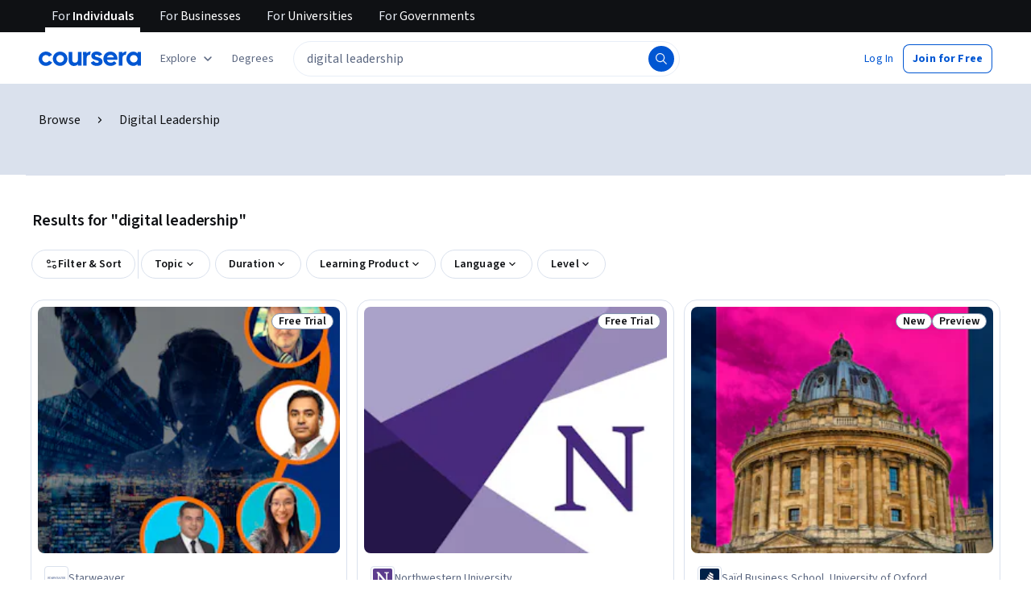

--- FILE ---
content_type: text/css
request_url: https://d3njjcbhbojbot.cloudfront.net/webapps/r2-builds/br/seo-entity-page/allStyles.d47028d0c209e0f50a58.css
body_size: 24588
content:
@charset "UTF-8";:root{--labs-duration-fast:150ms;--labs-duration-normal:300ms;--labs-duration-slow:500ms;--labs-easing-entrance:ease-out;--labs-easing-exit:ease-in;--labs-easing-standard:ease-in-out;--labs-animation-fade-in:labs-fade-in var(--labs-duration-normal) var(--labs-easing-entrance) forwards;--labs-animation-slide-in-up:labs-slide-in-up var(--labs-duration-normal) var(--labs-easing-entrance) forwards;--labs-animation-slide-in-down:labs-slide-in-down var(--labs-duration-normal) var(--labs-easing-entrance) forwards;--labs-animation-spin:labs-spin 2s linear infinite;--labs-animation-bounce:labs-bounce 1s linear var(--labs-duration-slow) 2}@keyframes labs-fade-in{0%{opacity:0}to{opacity:1}}@keyframes labs-slide-in-up{0%{opacity:0;transform:translateY(var(--cds-spacing-300))}to{opacity:1;transform:translateY(0)}}@keyframes labs-slide-in-down{0%{opacity:0;transform:translateY(calc(var(--cds-spacing-300)*-1))}to{opacity:1;transform:translateY(0)}}@keyframes labs-spin{0%{transform:rotate(0deg)}to{transform:rotate(1turn)}}@keyframes labs-bounce{0%,20%,50%,80%,to{transform:translateY(0)}40%{transform:translateY(calc(var(--cds-spacing-100)*-1))}60%{transform:translateY(calc(var(--cds-spacing-50)*-1))}}@media (prefers-reduced-motion:reduce){:root{--labs-animation-fade-in:none;--labs-animation-slide-in-up:none;--labs-animation-slide-in-down:none;--labs-animation-spin:none;--labs-animation-bounce:none}}*{-webkit-font-smoothing:antialiased;-moz-osx-font-smoothing:grayscale}*,:after,:before{box-sizing:border-box}html{position:relative;min-height:100%}body{font:var(--cds-typography-body-primary);letter-spacing:var(--cds-letter-spacing-0);color:var(--cds-color-neutral-primary);background-color:var(--cds-color-neutral-background-primary)}code{padding:2px 4px;font-size:90%;color:var(--cds-color-red-700);background-color:var(--cds-color-red-25);white-space:nowrap;border-radius:4px}pre{overflow:auto;display:block;padding:9.5px;margin:0 0 10px;font-size:13px;line-height:1.4286;word-break:break-all;word-wrap:break-word;color:var(--cds-color-grey-900);background-color:var(--cds-color-neutral-background-primary-weak);border:1px solid var(--cds-color-grey-200);border-radius:4px}code,pre{font-family:Menlo,Monaco,Consolas,Courier New,monospace;font-size:1em}pre code{padding:0;font-size:inherit;color:inherit;white-space:pre-wrap;background-color:transparent;border-radius:0}button{line-height:inherit;color:inherit;font:inherit;margin:0;text-transform:none;cursor:pointer;overflow:visible}[type=button],[type=reset],[type=submit],button{-webkit-appearance:button}th{text-align:left}table{max-width:100%;background-color:transparent;border-collapse:collapse;border-spacing:0}table col[class*=col-]{position:static;float:none;display:table-column}table td[class*=col-],table th[class*=col-]{position:static;float:none;display:table-cell}table>caption{caption-side:top!important}caption{padding-top:var(--cds-spacing-150);padding-bottom:var(--cds-spacing-150);color:var(--cds-color-grey-600);text-align:left;caption-side:bottom}td,th{padding:0}input,optgroup,select,textarea{color:inherit;font:inherit;margin:0}select{text-transform:none}input{line-height:normal}input[type=checkbox],input[type=radio]{box-sizing:border-box;padding:0}[type=search]{outline-offset:-2px;box-sizing:content-box}fieldset{padding:0;margin:0;border:0;min-width:0}textarea{resize:vertical;overflow:auto}optgroup{font-weight:700}legend{display:block;width:100%;max-width:100%;padding:0;margin:0;font-size:1.5rem;line-height:inherit;border:0;border-bottom:1px solid var(--cds-color-grey-25);color:inherit;display:table;white-space:normal}label{display:inline-block;line-height:1;font-size:var(--cds-font-size-body1);margin-bottom:var(--cds-spacing-100);font-weight:var(--cds-font-weight-400)}input{overflow:visible}input[type=checkbox],input[type=radio]{margin:1px 0 0}input[type=file]{display:block}input[type=range]{display:block;width:100%}select[multiple],select[size]{height:auto}input[type=checkbox]:focus,input[type=file]:focus,input[type=radio]:focus{outline:thin dotted;outline-offset:-2px}input,select,textarea{font-family:inherit;font-size:inherit;line-height:inherit}a{color:var(--cds-color-interactive-primary);text-decoration:none;background:transparent}a:focus,a:hover{text-decoration:underline}a:not([href]):not([tabindex]),a:not([href]):not([tabindex]):focus,a:not([href]):not([tabindex]):hover{color:inherit;text-decoration:none}a:not([href]):not([tabindex]):focus{outline:none}h1,h2,h3,h4,h5,h6{color:inherit;padding:0;margin:var(--cds-spacing-100) 0}h1 small,h2 small,h3 small,h4 small,h5 small,h6 small{font-weight:400;line-height:1;color:var(--cds-color-grey-400)}h1 small,h2 small,h3 small{font-size:65%}h4 small,h5 small,h6 small{font-size:75%}h1{font:var(--cds-typography-title-large);letter-spacing:var(--cds-letter-spacing-minus100)}h2{font:var(--cds-typography-title-medium)}h2,h3{letter-spacing:var(--cds-letter-spacing-minus50)}h3{font:var(--cds-typography-title-small)}h4{font:var(--cds-typography-subtitle-large)}h4,h5{letter-spacing:var(--cds-letter-spacing-minus30)}h5{font:var(--cds-typography-subtitle-medium)}h6{font:var(--cds-typography-body-secondary);line-height:var(--cds-letter-spacing-0)}p{margin:var(--cds-spacing-100) 0}b,strong{font-weight:bolder}small{font-size:85%}sub,sup{font-size:75%;line-height:0;position:relative;vertical-align:baseline}sup{top:-.5em}sub{bottom:-.25em}ol ol,ol ul,ul ol,ul ul{margin-bottom:0}dd,dt{line-height:1.4286}dt{font-weight:700}dl,ol,ul{margin-top:0;margin-bottom:1rem}dd{margin-bottom:.5rem;margin-left:0}blockquote{padding:10px 20px;margin:0 0 1rem;font-size:17.5px;border-left:5px solid var(--cds-color-grey-25)}blockquote ol:last-child,blockquote p:last-child,blockquote ul:last-child{margin-bottom:0}blockquote footer,blockquote small{display:block;font-size:80%;line-height:1.4286;color:var(--cds-color-grey-400)}blockquote footer:before,blockquote small:before{content:"\2014 \00A0"}blockquote:after,blockquote:before{content:""}figure{margin:0 0 1rem}img{vertical-align:middle;border:0}svg:not(:root){overflow:hidden}hr{box-sizing:content-box;height:0;overflow:visible;margin-top:20px;margin-bottom:20px;border:0;border-top:1px solid var(--cds-color-neutral-stroke-primary-weak)}[hidden]{display:none!important}[role=button]{cursor:pointer}progress{vertical-align:baseline}mark{background:var(--cds-color-yellow-200);color:var(--cds-color-neutral-primary)}audio:not([controls]){display:none;height:0}[hidden],template{display:none}.h1,.h2,.h3,.h4,.h5,.h6{margin-bottom:.5rem}.body{font-size:.875rem;line-height:1.5rem}.caption{font-size:.75rem;line-height:1.125rem}.bold{font-family:var(--cds-font-family-source-sans-pro);font-weight:700}.hide{display:none}.rc-NotificationListEmpty{padding:20px;text-align:center}.rc-NotificationListEmpty h2{margin:var(--cds-spacing-100)}.rc-NotificationListEmpty .notification-list-empty-description{color:var(--cds-color-grey-600);font-size:14px}.rc-EnterpriseAutoComplete{margin:auto}@media (max-width:767px){.rc-EnterpriseAutoComplete.isFocused{padding:12px 14px;background-color:var(--cds-color-blue-950);position:fixed;top:0;left:0;width:100vw;z-index:4000}.rc-EnterpriseAutoComplete.isFocused input[type=text].react-autosuggest__input{padding-right:30px}}.rc-EnterpriseAutoComplete .mobile-magnifier,.rc-EnterpriseAutoComplete .search-button{height:40px;width:40px;min-width:40px;border:1px solid var(--cds-color-grey-600);border-radius:0 4px 4px 0;padding:10px;background-color:var(--cds-color-blue-700)}.rc-EnterpriseAutoComplete .mobile-magnifier:not(.unified) html[dir=rtl],.rc-EnterpriseAutoComplete .search-button:not(.unified) html[dir=rtl]{border-radius:4px 0 0 4px}.rc-EnterpriseAutoComplete .mobile-magnifier{border-radius:0}@media (min-width:768px){.rc-EnterpriseAutoComplete .mobile-magnifier{display:none}}@media (max-width:767px){.rc-EnterpriseAutoComplete .search-button{display:none}}.rc-EnterpriseAutoComplete .section-title-box{padding:6px 21px 0}.rc-EnterpriseAutoComplete .view-all-search-results{padding-left:30%;padding-top:10px;padding-bottom:10px;border-top:1px solid var(--cds-color-grey-25)}.rc-EnterpriseAutoComplete .view-all-search-results .body-2-text{font-size:12px;margin-bottom:0}.rc-EnterpriseAutoComplete .direct-match-section{border-bottom:1px solid var(--cds-color-grey-25);padding-bottom:4px}.rc-EnterpriseAutoComplete .section-title{display:block}.rc-EnterpriseAutoComplete .section-item{-webkit-box-align:center;-moz-box-align:center;-o-box-align:center;-ms-flex-align:center;-webkit-align-items:center;align-items:center}.rc-EnterpriseAutoComplete .section-item,.rc-EnterpriseAutoComplete .section-item .item-label{display:-webkit-box;display:-moz-box;display:-webkit-flex;display:-ms-flexbox;display:box;display:flex}.rc-EnterpriseAutoComplete .section-item .item-label{-webkit-box-orient:vertical;-moz-box-orient:vertical;-o-box-orient:vertical;-webkit-flex-direction:column;-ms-flex-direction:column;flex-direction:column;-ms-flex-line-pack:center;-webkit-align-content:center;align-content:center}.rc-EnterpriseAutoComplete .section-item .item-photo{-webkit-box-flex:1;-moz-box-flex:1;-o-box-flex:1;box-flex:1;-webkit-flex:0 0 auto;-ms-flex:0 0 auto;flex:0 0 auto;margin-right:4px}.rc-EnterpriseAutoComplete .section-item .item-text{-webkit-box-flex:1;-moz-box-flex:1;-o-box-flex:1;box-flex:1;-webkit-flex:1 1 auto;-ms-flex:1 1 auto;flex:1 1 auto}.rc-EnterpriseAutoComplete .section-item .item-name,.rc-EnterpriseAutoComplete .section-item .partner-name{overflow-wrap:break-word;display:block}.rc-EnterpriseAutoComplete .section-item .svg-icon{display:-webkit-box;display:-moz-box;display:-webkit-flex;display:-ms-flexbox;display:box;display:flex;-webkit-box-align:center;-moz-box-align:center;-o-box-align:center;-ms-flex-align:center;-webkit-align-items:center;align-items:center;-webkit-box-pack:center;-moz-box-pack:center;-o-box-pack:center;-ms-flex-pack:center;-webkit-justify-content:center;justify-content:center;width:32px;min-width:32px;height:32px;margin-right:4px}.rc-EnterpriseAutoComplete input[type=text].react-autosuggest__input{width:100%;height:40px;padding:0 10px;font-family:Source Sans Pro,Arial,sans-serif;-webkit-box-shadow:none;box-shadow:none;margin-bottom:0;border:1px solid var(--cds-color-grey-600);background:var(--cds-color-neutral-background-primary)}.rc-EnterpriseAutoComplete input[type=text].react-autosuggest__input::placeholder{color:var(--cds-color-grey-700)}@media (min-width:768px){.rc-EnterpriseAutoComplete input[type=text].react-autosuggest__input{padding:0 10px}}.rc-EnterpriseAutoComplete input[type=text].react-autosuggest__input--focused{outline:none;-webkit-box-shadow:none;box-shadow:none}.rc-EnterpriseAutoComplete input[type=text].react-autosuggest__suggestions-container{display:none}.rc-EnterpriseAutoComplete .react-autosuggest__container{width:100%}@media (min-width:768px){.rc-EnterpriseAutoComplete .react-autosuggest__suggestions-container--open{padding:0;overflow:scroll;display:block;max-height:70vh;position:absolute;width:330px;max-width:85vw;margin-top:8px;border:1px solid var(--cds-color-grey-25);-webkit-box-shadow:1px 1px 2px var(--cds-color-grey-25);box-shadow:1px 1px 2px var(--cds-color-grey-25);background-color:var(--cds-color-neutral-background-primary);border-bottom-left-radius:4px;border-bottom-right-radius:4px;z-index:10000}}@media (min-width:992px){.rc-EnterpriseAutoComplete .react-autosuggest__suggestions-container--open{width:400px}}@media (min-width:1200px){.rc-EnterpriseAutoComplete .react-autosuggest__suggestions-container--open{width:450px}}@media (min-width:992px){.rc-EnterpriseSearchBarV2.--no-scope .rc-EnterpriseAutoComplete .react-autosuggest__suggestions-container--open{width:450px}}@media (min-width:1200px){.rc-EnterpriseSearchBarV2.--no-scope .rc-EnterpriseAutoComplete .react-autosuggest__suggestions-container--open{width:475px}}@media (min-width:992px){.rc-EnterpriseSearchBarV2.--scope .rc-EnterpriseAutoComplete .react-autosuggest__suggestions-container--open{width:375px}}@media (min-width:1200px){.rc-EnterpriseSearchBarV2.--scope .rc-EnterpriseAutoComplete .react-autosuggest__suggestions-container--open{width:400px}}@media (max-width:767px){.rc-EnterpriseAutoComplete .react-autosuggest__suggestions-container--open,.rc-EnterpriseAutoComplete .suggestion-wrapper.withSuggestion .react-autosuggest__suggestions-container{position:absolute;left:0;top:64px;width:100%;padding:0;z-index:1;background-color:var(--cds-color-neutral-background-primary);height:calc(100vh - 65px);overflow:scroll}}.rc-EnterpriseAutoComplete .react-autosuggest__suggestions-list{margin:0;padding:10px 18px;list-style-type:none}.rc-EnterpriseAutoComplete .react-autosuggest__suggestion{cursor:pointer;padding-bottom:0}.rc-EnterpriseAutoComplete .react-autosuggest__suggestion .ais-Highlight-highlighted{background-color:var(--cds-color-neutral-background-primary)}.rc-EnterpriseAutoComplete .react-autosuggest__suggestion a{text-decoration:none}.rc-EnterpriseAutoComplete .react-autosuggest__suggestion--highlighted{background-color:var(--cds-color-blue-25)}.rc-EnterpriseAutoComplete .react-autosuggest__section-container--first{border-top:0}.rc-EnterpriseAutoComplete .react-autosuggest__section-container--first .react-autosuggest__section-title{border:none}.rc-EnterpriseAutoComplete .cancel-button{display:block;position:absolute;top:22px;right:22px}@media (min-width:768px){.rc-EnterpriseAutoComplete .cancel-button{display:none}}.rc-EnterpriseAutoComplete .cancel-button svg{display:block}.rc-EnterpriseAutoComplete.--no-scope input[type=text].react-autosuggest__input{border-radius:4px 0 0 4px}@media (max-width:767px){.rc-EnterpriseAutoComplete.--no-scope input[type=text].react-autosuggest__input{border-radius:0}}.rc-SearchBar{margin:auto auto auto 4px;width:280px}@media (min-width:1200px){.rc-SearchBar{width:440px}}@media (max-width:1030px){.rc-SearchBar{width:100px}}@media (min-width:1200px) and (max-width:1492px){.rc-SearchBar{width:330px}}@media (min-width:1528px) and (max-width:1570px){.rc-SearchBar{width:400px}}.rc-SearchBar.small-search-bar{float:right;margin-right:10px;width:280px}.rc-SearchBar.small-search-bar .search-form .rc-AutoComplete,.rc-SearchBar.small-search-bar .search-form .rc-SearchBar{width:280px}@media (min-width:1325px){.rc-SearchBar.small-search-bar{margin-right:40px;width:350px}}@media (max-width:767px){.rc-SearchBar{padding:12px 0}}.rc-SearchBar .enableOneStepSearch .search-button .magnifier-wrapper,.rc-SearchBar .shouldShowExposedSearchAndReg .search-button .magnifier-wrapper{border-left:0}.rc-SearchBar.enableOneStepSearch .search-form{width:100%}.rc-SearchBar.enableOneStepSearch .search-form .search-button{min-width:40px}.rc-SearchBar.enableOneStepSearch .magnifier-wrapper{position:static}.rc-SearchBar.shouldShowExposedSearchAndReg{padding:.5rem;margin:0;width:350px}@media (max-width:767px){.rc-SearchBar.shouldShowExposedSearchAndReg{padding:0;width:100%}}.rc-SearchBar.shouldShowExposedSearchAndReg .magnifier-wrapper{border:1px solid var(--cds-color-grey-600);padding:10px;background-color:var(--cds-color-blue-500)}@media (min-width:768px) and (max-width:1200px){.rc-SearchBar.shouldShowExposedSearchAndReg .magnifier-wrapper{border-left:0}}@media (min-width:1061px){.rc-SearchBar .mobile-magnifier{display:none}}.rc-SearchBar.isLohpRebrand .search-button .magnifier-wrapper{background-color:var(--cds-color-blue-700)}.rc-SearchBar.isLohpRebrand #algolia-placeholder-search-input{font-family:Source Sans Pro,Arial,sans-serif;color:var(--cds-color-grey-975);font-size:16px;line-height:20px;font-weight:400}.rc-SearchBar .search-form{width:100%;top:0;left:0;margin:0;position:relative}.rc-SearchBar .magnifier-wrapper{display:-webkit-box;display:-moz-box;display:-webkit-flex;display:-ms-flexbox;display:box;display:flex;padding-left:8px;height:40px;position:absolute;-webkit-box-align:center;-moz-box-align:center;-o-box-align:center;-ms-flex-align:center;-webkit-align-items:center;align-items:center}.rc-SearchBar .search-button{height:100%}.rc-SearchBar .search-button .magnifier-wrapper{padding:10px;border-radius:0 4px 4px 0;background-color:var(--cds-color-blue-600);width:40px;height:40px;border:1px solid var(--cds-color-grey-600)}@media (max-width:1060px){.rc-SearchBar .search-button{display:none}}.rc-SearchBar #algolia-placeholder-search-input{width:100%;height:40px;padding:0 10px 0 36px;font-family:Helvetica,sans-serif;font-weight:300;font-size:16px;-webkit-box-shadow:none;box-shadow:none;margin-bottom:0;border:solid var(--cds-color-grey-600);border-width:1px;border-radius:4px 0 0 4px;background:var(--cds-color-neutral-background-primary)}@media (min-width:768px){.rc-SearchBar #algolia-placeholder-search-input{padding:0 10px}}.rc-SearchBar #algolia-placeholder-search-input:focus{outline:none;-webkit-box-shadow:none;box-shadow:none}.rc-SearchBar #algolia-placeholder-search-input::placeholder{color:var(--cds-color-grey-600);opacity:1;-ms-filter:none;filter:none;font-weight:300}.rc-GlobalFooter_copyright-row{display:-webkit-box;display:-moz-box;display:-webkit-flex;display:-ms-flexbox;display:box;display:flex;-webkit-box-align:center;-moz-box-align:center;-o-box-align:center;-ms-flex-align:center;-webkit-align-items:center;align-items:center;width:50%}@media (max-width:767px){.rc-GlobalFooter_copyright-row{-webkit-box-orient:vertical;-moz-box-orient:vertical;-o-box-orient:vertical;-webkit-flex-direction:column;-ms-flex-direction:column;flex-direction:column;width:auto}}.rc-GlobalFooter_copyright-row.lohp-rebrand{line-height:1.25rem;font-family:Source Sans Pro,Arial,sans-serif}.rc-GlobalFooter_copyright-row--margin-bottom{margin-bottom:20px}.rc-GlobalFooter_copyright-row--margin-top{margin-top:30px}.rc-GlobalFooter_copyright-row--no-list .rc-GlobalFooter_copyright_col{width:auto}.rc-GlobalFooter_copyright-row_text{color:inherit;font-size:.875rem}@media (max-width:767px){.rc-GlobalFooter_copyright-row_text{font-size:.75rem}}.rc-GlobalFooter_copyright_col{width:50%}@media (max-width:767px){.rc-GlobalFooter_copyright_col{width:auto}}.rc-GlobalFooter_copyright_list{margin:0;padding:0;list-style:none;display:-webkit-box;display:-moz-box;display:-webkit-flex;display:-ms-flexbox;display:box;display:flex;-webkit-box-align:center;-moz-box-align:center;-o-box-align:center;-ms-flex-align:center;-webkit-align-items:center;align-items:center}@media (max-width:767px){.rc-GlobalFooter_copyright_list{margin-top:4px}}.rc-GlobalFooter_copyright_list_item{margin:0 10px}.rc-GlobalFooter_copyright_list_item:first-of-type{margin:0 10px 0 5px}@media (max-width:767px){.rc-GlobalFooter_copyright_list_item:first-of-type{margin:0 10px}}.rc-GlobalFooter_copyright_list_item_link:hover{color:inherit}.rc-GlobalFooter_column_header{font-family:OpenSans,Arial,sans-serif;font-size:1.5rem;font-weight:700;margin-bottom:20px}@media (max-width:767px){.rc-GlobalFooter_column_header{font-size:1rem;margin-bottom:15px}.rc-GlobalFooter_column_header .rc-GlobalFooter_column_header{margin-bottom:0}.rc-GlobalFooter_column_header--badges,.rc-GlobalFooter_column_header--social-media{margin-bottom:25px}}.rc-GlobalFooter_column_header.lohp-rebrand{font-family:Source Sans Pro,Arial,sans-serif;font-weight:600;font-size:1.25rem;line-height:1.75rem;letter-spacing:-.1px}.rc-GlobalFooter_column_list{margin:0;padding:0;list-style:none;content-visibility:auto;contain-intrinsic-size:1px 406px}.rc-GlobalFooter_column_list--bold{margin-top:20px}.rc-GlobalFooter_column_list--bold .rc-GlobalFooter_column_list_item{font-weight:700}.rc-GlobalFooter_column_list_item{font-size:1rem;line-height:1.75rem}@media (max-width:767px){.rc-GlobalFooter_column_list_item{font-size:.875rem;line-height:1.5rem}}.rc-GlobalFooter_column_list_item.lohp-rebrand{font-family:Source Sans Pro,Arial,sans-serif;font-size:.875rem;line-height:1.25rem}.rc-GlobalFooter_column_list_item_link,.rc-GlobalFooter_column_list_item_link:hover{color:inherit}.rc-GlobalFooter .mobile-app-badges,.rc-PageFooter .mobile-app-badges{display:-webkit-box;display:-moz-box;display:-webkit-flex;display:-ms-flexbox;display:box;display:flex;-webkit-box-pack:center;-moz-box-pack:center;-o-box-pack:center;-ms-flex-pack:center;-webkit-justify-content:center;justify-content:center;-webkit-box-lines:multiple;-moz-box-lines:multiple;-o-box-lines:multiple;-webkit-flex-wrap:wrap;-ms-flex-wrap:wrap;flex-wrap:wrap;margin:1.5rem 0}.rc-GlobalFooter .mobile-app-badges--column,.rc-PageFooter .mobile-app-badges--column{-webkit-box-orient:vertical;-moz-box-orient:vertical;-o-box-orient:vertical;-webkit-flex-direction:column;-ms-flex-direction:column;flex-direction:column}.rc-GlobalFooter .mobile-app-badges--column .mobile-badge,.rc-PageFooter .mobile-app-badges--column .mobile-badge{margin-right:0}.rc-GlobalFooter .mobile-app-badges--justify-start,.rc-PageFooter .mobile-app-badges--justify-start{-webkit-box-pack:start;-moz-box-pack:start;-o-box-pack:start;-ms-flex-pack:start;-webkit-justify-content:flex-start;justify-content:flex-start}.rc-GlobalFooter .mobile-app-badges--justify-between,.rc-PageFooter .mobile-app-badges--justify-between{-webkit-box-pack:justify;-moz-box-pack:justify;-o-box-pack:justify;-ms-flex-pack:justify;-webkit-justify-content:space-between;justify-content:space-between}.rc-GlobalFooter .mobile-app-badges .mobile-badge,.rc-PageFooter .mobile-app-badges .mobile-badge{margin-bottom:.75rem;margin-right:1.125rem}.subfooter-mobile-badge{margin-bottom:1rem;display:block}@media (max-width:767px){.subfooter-mobile-badge{display:inline-block;margin-right:1rem;margin-bottom:0}}.rc-GlobalFooter_coursera-logo{display:block;margin-bottom:20px}@media (max-width:767px){.rc-GlobalFooter_coursera-logo{margin-bottom:10px}}.rc-GlobalFooter_description{margin:0;line-height:1.5rem}.rc-GlobalFooter .rc-GlobalFooter_column .mobile-app-badges{margin-top:40px}@media (max-width:767px){.rc-GlobalFooter .rc-GlobalFooter_column .mobile-app-badges{margin-top:20px}}.rc-GlobalFooter .rc-GlobalFooter_column--no-description .mobile-app-badges{margin-top:25px}.rc-GlobalFooter .rc-GlobalFooter_column--no-description .mobile-app-badges--experiment-badges{margin-top:0}.rc-GlobalFooter .rc-GlobalFooter_column--no-description .mobile-app-badges--experiment-badges .mobile-badge:first-of-type{margin-bottom:1rem;display:inline-block}@media (max-width:767px){.rc-GlobalFooter .rc-GlobalFooter_column--no-description .mobile-app-badges{margin-top:20px}}@media (max-width:767px){.rc-GlobalFooter_social-media.lohp-rebrand{display:-webkit-box;display:-moz-box;display:-webkit-flex;display:-ms-flexbox;display:box;display:flex;-webkit-box-orient:vertical;-moz-box-orient:vertical;-o-box-orient:vertical;-webkit-flex-direction:column;-ms-flex-direction:column;flex-direction:column;-webkit-box-align:center;-moz-box-align:center;-o-box-align:center;-ms-flex-align:center;-webkit-align-items:center;align-items:center}.rc-GlobalFooter_social-media.lohp-rebrand .rc-GlobalFooter_social-media_link{margin-left:10px;margin-right:10px}}.rc-GlobalFooter_social-media--centered .rc-GlobalFooter_social-media_link{margin:0 10px}.rc-GlobalFooter_social-media--left-aligned .rc-GlobalFooter_social-media_link{margin-right:20px;margin-left:0}.rc-GlobalFooter_social-media_list{display:-webkit-box;display:-moz-box;display:-webkit-flex;display:-ms-flexbox;display:box;display:flex;-webkit-box-align:center;-moz-box-align:center;-o-box-align:center;-ms-flex-align:center;-webkit-align-items:center;align-items:center;padding:0;margin:0;list-style:none}.rc-GlobalFooter_social-media_link{display:inline-block;margin-left:20px}[data-color-theme=dark] .rc-GlobalFooter_social-media_link{filter:invert(1)}@media (prefers-color-scheme:dark){[data-color-theme=system] .rc-GlobalFooter_social-media_link{filter:invert(1)}}.rc-GlobalFooter{border-top:1px solid var(--cds-color-grey-25);padding-top:2.75rem;overflow:hidden}@media (max-width:767px){.rc-GlobalFooter{padding-top:2.5rem}}@media (min-width:768px){.rc-GlobalFooter.lohp-rebrand .bt3-container{max-width:85%}}@media (max-width:767px){.rc-GlobalFooter.lohp-rebrand .bt3-container{max-width:90%;padding-left:0;padding-right:0}}.rc-GlobalFooter_column-container{display:-webkit-box;display:-moz-box;display:-webkit-flex;display:-ms-flexbox;display:box;display:flex;-webkit-box-align:start;-moz-box-align:start;-o-box-align:start;-ms-flex-align:start;-webkit-align-items:flex-start;align-items:flex-start;-webkit-box-pack:justify;-moz-box-pack:justify;-o-box-pack:justify;-ms-flex-pack:justify;-webkit-justify-content:space-between;justify-content:space-between;margin:0 -15px}@media (max-width:767px){.rc-GlobalFooter_column-container{margin:0}}.rc-GlobalFooter_column-container--sub-content-row{padding-top:15px;padding-bottom:50px;margin:0}.rc-GlobalFooter_column-container--border-top{border-top:1px solid var(--cds-color-grey-25)}.rc-GlobalFooter_column-container--align-items-center{-webkit-box-align:center;-moz-box-align:center;-o-box-align:center;-ms-flex-align:center;-webkit-align-items:center;align-items:center}.rc-GlobalFooter_column-container--column{-webkit-box-orient:vertical;-moz-box-orient:vertical;-o-box-orient:vertical;-webkit-flex-direction:column;-ms-flex-direction:column;flex-direction:column}.rc-GlobalFooter_column{width:100%;padding-bottom:2.75rem;padding-left:15px;padding-right:15px}@media (max-width:767px){.rc-GlobalFooter_column{width:100%;padding-bottom:2rem;padding-left:0;padding-right:0}.rc-GlobalFooter_column--mobile-column{width:50%}.rc-GlobalFooter_column--logo-column .rc-GlobalFooter_column_container{max-width:320px}.rc-GlobalFooter_column--left-aligned .rc-GlobalFooter_column_container{margin:0}}.rc-GlobalFooter_column_container{max-width:170px}.rc-GlobalFooter_column_container--logo-column{max-width:210px}.rc-GlobalFooter .mobile-app-badges,.rc-GlobalFooter .mobile-app-badges .mobile-badge{margin:0}.rc-GlobalFooter .mobile-app-badges .mobile-badge:first-of-type{margin-bottom:15px;display:inline-block}@media (max-width:767px){.rc-GlobalFooter .mobile-app-badges .mobile-badge:first-of-type{margin:0}}.rc-PageFooter.hide-top-border{border-top:none}.rc-PageFooter.modified-background{background-color:var(--cds-color-neutral-background-primary-weak)}@media (max-width:824px){.rc-PageFooter.sticky-bar{margin-bottom:73px}}@media (max-width:602px){.rc-PageFooter.sticky-bar{margin-bottom:129px}}@media (max-width:767px){.rc-PaidMediaFooter .rc-GlobalFooter_column_container{margin:0 auto}}@media (max-width:767px){.rc-PaidMediaFooter .rc-GlobalFooter_column_header{text-align:center}}@media (max-width:767px){.rc-PaidMediaFooter .mobile-app-badges .mobile-badge:last-child{margin-right:0}}@media (max-width:767px){.rc-PaidMediaFooter .b-corp-logo{margin:25px auto}}.rc-PaidMediaFooter .rc-GlobalFooter_copyright-row{width:100%;-webkit-box-pack:center;-moz-box-pack:center;-o-box-pack:center;-ms-flex-pack:center;-webkit-justify-content:center;justify-content:center}@media (max-width:1023px){.rc-PaidMediaFooter.sticky-bar{margin-bottom:83px}}.rc-CopyrightV2{padding:1rem 0;display:-webkit-box;display:-moz-box;display:-webkit-flex;display:-ms-flexbox;display:box;display:flex;-webkit-box-align:center;-moz-box-align:center;-o-box-align:center;-ms-flex-align:center;-webkit-align-items:center;align-items:center;width:50%;font-size:.875rem}@media (max-width:767px){.rc-CopyrightV2{-webkit-box-orient:vertical;-moz-box-orient:vertical;-o-box-orient:vertical;-webkit-flex-direction:column;-ms-flex-direction:column;flex-direction:column;-webkit-box-align:start;-moz-box-align:start;-o-box-align:start;-ms-flex-align:start;-webkit-align-items:flex-start;align-items:flex-start;width:100%;border-top:1px solid var(--cds-color-grey-25)}}.rc-CopyrightV2.lohp-rebrand{line-height:1.25rem;font-family:Source Sans Pro,Arial,sans-serif}@media (max-width:767px){.rc-CopyrightV2.lohp-rebrand{padding:0;border-top:none;-webkit-box-align:center;-moz-box-align:center;-o-box-align:center;-ms-flex-align:center;-webkit-align-items:center;align-items:center}}.rc-CopyrightV2__text{color:inherit}@media (max-width:767px){.rc-CopyrightV2__text{font-size:.75rem}}@media (max-width:767px){.rc-SocialMediaLinksV2{padding:1rem 0}}@media (max-width:767px){.rc-SocialMediaLinksV2.lohp-rebrand{display:-webkit-box;display:-moz-box;display:-webkit-flex;display:-ms-flexbox;display:box;display:flex;-webkit-box-pack:center;-moz-box-pack:center;-o-box-pack:center;-ms-flex-pack:center;-webkit-justify-content:center;justify-content:center}.rc-SocialMediaLinksV2.lohp-rebrand__social-media-list-item{margin-left:10px;margin-right:10px}}.rc-SocialMediaLinksV2__social-media-list{display:-webkit-box;display:-moz-box;display:-webkit-flex;display:-ms-flexbox;display:box;display:flex;-webkit-box-align:center;-moz-box-align:center;-o-box-align:center;-ms-flex-align:center;-webkit-align-items:center;align-items:center;padding:0;margin:0;list-style:none}.rc-SocialMediaLinksV2__social-media-list-item{display:inline-block;margin-left:20px}.rc-SocialMediaLinksV2__social-media-list-item:first-of-type{margin-left:0}.rc-SubFooterSection{padding-left:20px;padding-right:20px}@media (max-width:608px){.rc-SubFooterSection{margin-bottom:1rem}}@media (min-width:768px){.rc-SubFooterSection.lohp-rebrand{margin-bottom:60px}}@media (max-width:767px){.rc-SubFooterSection.lohp-rebrand{margin-bottom:83px}}.rc-SubFooterSection__header-container{display:-webkit-box;display:-moz-box;display:-webkit-flex;display:-ms-flexbox;display:box;display:flex;-webkit-box-pack:justify;-moz-box-pack:justify;-o-box-pack:justify;-ms-flex-pack:justify;-webkit-justify-content:space-between;justify-content:space-between;-webkit-box-align:center;-moz-box-align:center;-o-box-align:center;-ms-flex-align:center;-webkit-align-items:center;align-items:center;margin-bottom:.75rem}.rc-SubFooterSection__header{line-height:1.5rem;font-weight:700;font-size:15px;margin-bottom:.75rem;color:var(--cds-color-neutral-primary);font-family:OpenSans}.rc-SubFooterSection__header.lohp-rebrand{line-height:1.75rem;letter-spacing:-.1px;font-size:20px;font-family:Source Sans Pro,Arial,sans-serif;font-weight:600}.rc-SubFooterSection__header--in-new-experiment{margin-bottom:0}.rc-SubFooterSection__content-column-links{list-style-type:none;padding:0;margin-right:1.125rem;content-visibility:auto;contain-intrinsic-size:1px 670px}.rc-SubFooterSection__content-column-link-item{padding:0;margin-bottom:.625rem;line-height:1.125rem;font-size:.875rem;font-family:OpenSans}.rc-SubFooterSection__content-column-link-item.lohp-rebrand{line-height:1.25rem;font-family:Source Sans Pro,Arial,sans-serif}@media (max-width:608px){.rc-SubFooterSection__content-column-link-item{margin-bottom:.4375rem}}.rc-SubFooterSection__content-column-link-text{color:var(--cds-color-neutral-primary)}.rc-SubFooterSection__content-column-link-text:hover{color:inherit}.rc-SeoGlobalFooter,.rc-SeoGlobalFooter.lohp-rebrand{background-color:var(--cds-color-neutral-background-primary-weak)}@media (max-width:768px){.rc-SeoGlobalFooter.lohp-rebrand.stickyBar{margin-bottom:90px}}.rc-SeoGlobalFooter__content{padding-top:3.0625rem;padding-bottom:8px}@media (max-width:1040px){.rc-SeoGlobalFooter__content{padding-top:2rem}}@media (max-width:608px){.rc-SeoGlobalFooter__content{padding-top:2rem}}.rc-SeoGlobalFooter__content.lohp-rebrand{padding-top:80px}.rc-SeoGlobalFooter__content-heading{font-family:OpenSans;font-weight:700;font-size:1rem;margin-bottom:2rem;letter-spacing:-.78px;line-height:1.6875rem;color:var(--cds-color-neutral-primary)}@media (max-width:608px){.rc-SeoGlobalFooter__content-heading{margin-bottom:2rem}}.rc-SeoGlobalFooter__global-footer-exp-section{-webkit-box-pack:justify;-moz-box-pack:justify;-o-box-pack:justify;-ms-flex-pack:justify;-webkit-justify-content:space-between;justify-content:space-between}@media (min-width:768px){.rc-SeoGlobalFooter__global-footer-exp-section{margin-top:2rem;margin-bottom:2rem}}@media (max-width:767px){.rc-SeoGlobalFooter__mobile-badges-column{display:-webkit-box;display:-moz-box;display:-webkit-flex;display:-ms-flexbox;display:box;display:flex;-webkit-box-pack:justify;-moz-box-pack:justify;-o-box-pack:justify;-ms-flex-pack:justify;-webkit-justify-content:space-between;justify-content:space-between;margin-bottom:1rem}}@media (max-width:991px){.rc-SeoGlobalFooter__mobile-badges-column.lohp-rebrand{margin-top:40px}}@media (max-width:767px){.rc-SeoGlobalFooter__mobile-badges-column.lohp-rebrand{margin-top:30px;-webkit-box-orient:vertical;-moz-box-orient:vertical;-o-box-orient:vertical;-webkit-flex-direction:column;-ms-flex-direction:column;flex-direction:column}}.rc-SeoGlobalFooter__mobile-badges-column-text{display:none}@media (max-width:767px){.rc-SeoGlobalFooter__mobile-badges-column-text{display:block;line-height:1.75rem;font-family:Source Sans Pro,Arial,sans-serif;font-weight:600;font-size:1rem;margin-bottom:1.25rem}}.rc-SeoGlobalFooter__social-media-and-copyright{padding:2.75rem 0;display:-webkit-box;display:-moz-box;display:-webkit-flex;display:-ms-flexbox;display:box;display:flex;-webkit-box-pack:justify;-moz-box-pack:justify;-o-box-pack:justify;-ms-flex-pack:justify;-webkit-justify-content:space-between;justify-content:space-between;-webkit-box-orient:horizontal;-moz-box-orient:horizontal;-o-box-orient:horizontal;-webkit-flex-direction:row;-ms-flex-direction:row;flex-direction:row}@media (min-width:768px){.rc-SeoGlobalFooter__social-media-and-copyright{-webkit-box-align:center;-moz-box-align:center;-o-box-align:center;-ms-flex-align:center;-webkit-align-items:center;align-items:center;border-top:1px solid var(--cds-color-grey-25)}}@media (min-width:768px){.rc-SeoGlobalFooter__social-media-and-copyright.lohp-rebrand{border-top:1px solid var(--cds-color-grey-200)}}@media (max-width:767px){.rc-SeoGlobalFooter__social-media-and-copyright{padding:1rem 0;border-top:0;display:-webkit-box;display:-moz-box;display:-webkit-flex;display:-ms-flexbox;display:box;display:flex;-webkit-box-direction:reverse;-moz-box-direction:reverse;-o-box-direction:reverse;-webkit-box-orient:vertical;-moz-box-orient:vertical;-o-box-orient:vertical;-webkit-flex-direction:column-reverse;-ms-flex-direction:column-reverse;flex-direction:column-reverse}}.align-items-absolute-center,.pagination-controls-container .box{-webkit-box-pack:center;-moz-box-pack:center;-o-box-pack:center;-ms-flex-pack:center;-webkit-justify-content:center;justify-content:center}.align-items-absolute-center,.align-items-vertical-center,.pagination-controls-container .box,.search-bar .input-area{-webkit-box-align:center;-moz-box-align:center;-o-box-align:center;-ms-flex-align:center;-webkit-align-items:center;align-items:center}.align-items-top{-webkit-box-align:start;-moz-box-align:start;-o-box-align:start;-ms-flex-align:start;-webkit-align-items:flex-start;align-items:flex-start}.align-items-bottom,.align-items-bottom-right{-webkit-box-align:end;-moz-box-align:end;-o-box-align:end;-ms-flex-align:end;-webkit-align-items:flex-end;align-items:flex-end}.align-items-bottom-right,.align-items-right{-webkit-box-pack:end;-moz-box-pack:end;-o-box-pack:end;-ms-flex-pack:end;-webkit-justify-content:flex-end;justify-content:flex-end}.align-self-start{-webkit-align-self:flex-start;align-self:flex-start;-ms-flex-item-align:start}.align-self-end{-webkit-align-self:flex-end;align-self:flex-end;-ms-flex-item-align:end}.align-self-stretch{-webkit-align-self:stretch;align-self:stretch;-ms-flex-item-align:stretch}.align-self-center{-webkit-align-self:center;align-self:center;-ms-flex-item-align:center}.horizontal-box,.pagination-controls-container,.pagination-controls-container .box,.search-bar,.search-bar .input-area,h1.tab-headline,h1.tab-headline-small,h2.tab-headline,h2.tab-headline-small,h3.tab-headline,h3.tab-headline-small,h4.tab-headline,h4.tab-headline-small,h5.tab-headline,h5.tab-headline-small,h6.tab-headline,h6.tab-headline-small{display:-webkit-box;display:-moz-box;display:-webkit-flex;display:-ms-flexbox;display:box;display:flex;-webkit-box-orient:horizontal;-moz-box-orient:horizontal;-o-box-orient:horizontal;-webkit-flex-direction:row;-ms-flex-direction:row;flex-direction:row}.vertical-box{display:-webkit-box;display:-moz-box;display:-webkit-flex;display:-ms-flexbox;display:box;display:flex;-webkit-box-orient:vertical;-moz-box-orient:vertical;-o-box-orient:vertical;-webkit-flex-direction:column;-ms-flex-direction:column;flex-direction:column}.align-left{text-align:left}.align-horizontal-center{text-align:center}.align-right{text-align:right}.align-inherit{text-align:inherit}.styleguide a{color:var(--cds-color-blue-700);text-decoration:none}.styleguide a:hover{text-decoration:underline;color:var(--cds-color-blue-800)}.pagination-controls-container .arrow a,.pagination-controls-container .arrow a:hover,.pagination-controls-container .number a,.pagination-controls-container .number a:hover,.styleguide a.nostyle,.styleguide a.nostyle:hover,a.nostyle,a.nostyle:focus,a.nostyle:hover,ol.tabs li.colored-tab.selected a,ol.tabs li.colored-tab.selected a:hover,ol.tabs li.colored-tab a,ol.tabs li.colored-tab a:hover,ol.tabs li.tab.selected a,ol.tabs li.tab.selected a:hover,ol.tabs li.tab a,ol.tabs li.tab a:hover,ul.tabs li.colored-tab.selected a,ul.tabs li.colored-tab.selected a:hover,ul.tabs li.colored-tab a,ul.tabs li.colored-tab a:hover,ul.tabs li.tab.selected a,ul.tabs li.tab.selected a:hover,ul.tabs li.tab a,ul.tabs li.tab a:hover{color:inherit;text-decoration:none}a.dim,a.dim:hover{color:var(--cds-color-grey-700);text-decoration:none}a.dim:hover,a.dim:hover:hover{color:var(--cds-color-blue-600);text-decoration:underline}.search-bar .search-button,a.link-button,button.facebook,button.linkedin,button.passive,button.primary,button.secondary{font-size:12px;line-height:14px;font-family:OpenSans,Arial,sans-serif}.checkbox-large,.checkbox-small{display:inline-block;-webkit-appearance:none;-moz-appearance:none;appearance:none;margin:0;padding:0;cursor:pointer;background-color:var(--cds-color-grey-25);border:1px solid var(--cds-color-darken-600)}.checkbox-large:checked:after,.checkbox-small:checked:after{content:"";border:solid var(--cds-color-blue-600);-webkit-transform:rotate(45deg);-moz-transform:rotate(45deg);-o-transform:rotate(45deg);-ms-transform:rotate(45deg);transform:rotate(45deg);-webkit-box-sizing:content-box;-moz-box-sizing:content-box;box-sizing:content-box;display:block;position:relative;margin:auto}.display-1-text,.display-3-text,.display-4-text,.display-5-text,.display-6-text,.headline-1-text,.headline-2-text,.headline-3-text,.headline-4-text,.headline-5-text,.headline-6-text,h1.tab-headline,h1.tab-headline-small,h2.tab-headline,h2.tab-headline-small,h3.tab-headline,h3.tab-headline-small,h4.tab-headline,h4.tab-headline-small,h5.tab-headline,h5.tab-headline-small,h6.tab-headline,h6.tab-headline-small{font-weight:400}.display-3-text,.display-4-text,.display-5-text,.display-6-text,.headline-5-text,.headline-6-text{margin-top:10px;margin-bottom:10px}.headline-2-text,.headline-3-text,.headline-4-text,h1.tab-headline,h1.tab-headline-small,h2.tab-headline,h2.tab-headline-small,h3.tab-headline,h3.tab-headline-small,h4.tab-headline,h4.tab-headline-small,h5.tab-headline,h5.tab-headline-small,h6.tab-headline,h6.tab-headline-small{margin-bottom:10px}.display-2-text,.display-3-text,.display-5-text,.display-6-text{font-family:Merriweather-Light,Georgia,serif}.display-1-text,.display-4-text{font-family:Merriweather,Georgia,serif}.headline-2-text,.headline-5-text,.headline-6-text{font-family:OpenSans-Light,Arial,sans-serif}.headline-1-text,.headline-3-text,.headline-4-text,h1.tab-headline,h1.tab-headline-small,h2.tab-headline,h2.tab-headline-small,h3.tab-headline,h3.tab-headline-small,h4.tab-headline,h4.tab-headline-small,h5.tab-headline,h5.tab-headline-small,h6.tab-headline,h6.tab-headline-small{font-family:OpenSans,Arial,sans-serif}.display-6-text{font-size:54px;line-height:60px}.display-5-text{font-size:42px;line-height:54px}.display-3-text,.display-4-text{font-size:32px;line-height:36px}.display-2-text{font-size:24px;line-height:30px}.display-1-text{font-size:20px;line-height:24px}.headline-6-text{font-size:54px;line-height:60px}.headline-5-text{font-size:32px;line-height:36px}.headline-4-text{font-size:24px;line-height:30px}.headline-3-text,h1.tab-headline,h1.tab-headline-small,h2.tab-headline,h2.tab-headline-small,h3.tab-headline,h3.tab-headline-small,h4.tab-headline,h4.tab-headline-small,h5.tab-headline,h5.tab-headline-small,h6.tab-headline,h6.tab-headline-small{font-size:22px;line-height:24px}.headline-2-text{font-size:20px;line-height:24px}.headline-1-text{font-size:16px;line-height:24px}.body-1-text,.body-2-text,.c-user-modal .c-user-modal-content,.c-user-modal .c-user-modal-content input,.c-user-modal header,.c-user-modal header a,.rc-AuthenticationModal-content header,.rc-AuthenticationModal-content header a,.rc-AuthenticationModal .c-user-modal-content,.rc-AuthenticationModal .c-user-modal-content .c-user-modal-error-icon,.rc-AuthenticationModal .c-user-modal-content input,.rc-AuthenticationModal .rc-AuthenticationModal-content header,.rc-AuthenticationModal .rc-AuthenticationModal-content header a,.search-bar .input-area .search-input,ul.styleguide.dropdown li>a,ul.styleguide.dropdown li>button,ul.styleguide.dropdown li>button.secondary{font-size:14px;line-height:21px;font-family:OpenSans,Arial,sans-serif}.body-2-text,.c-user-modal .c-user-modal-content,.c-user-modal header,.c-user-modal header a,.rc-AuthenticationModal-content header,.rc-AuthenticationModal-content header a,.rc-AuthenticationModal .c-user-modal-content,.rc-AuthenticationModal .rc-AuthenticationModal-content header,.rc-AuthenticationModal .rc-AuthenticationModal-content header a{font-family:OpenSans,Arial,sans-serif;font-weight:700}.bgcolor-primary-light{background-color:var(--cds-color-grey-25)}.bgcolor-primary,ul.styleguide.dropdown li>button.secondary:not([disabled]):hover,ul.styleguide.dropdown li>button:not([disabled]):hover{background-color:var(--cds-color-blue-600)}.bgcolor-primary-dark{background-color:var(--cds-color-blue-900)}.bgcolor-success-light{background-color:var(--cds-color-green-25)}.bgcolor-success{background-color:var(--cds-color-green-500)}.bgcolor-success-dark{background-color:var(--cds-color-green-700)}.bgcolor-warn-light{background-color:var(--cds-color-yellow-50)}.bgcolor-warn{background-color:var(--cds-color-yellow-300)}.bgcolor-warn-dark{background-color:var(--cds-color-yellow-900)}.bgcolor-danger{background-color:var(--cds-color-red-400)}.bgcolor-white{background-color:var(--cds-color-white-0)}.bgcolor-black{background-color:var(--cds-color-grey-975)}.bgcolor-accent-brown{background-color:var(--cds-color-yellow-600)}.bgcolor-accent-brown-light{background-color:var(--cds-color-yellow-25)}.bgcolor-accent-yellow{background-color:var(--cds-color-yellow-200)}.color-primary{color:var(--cds-color-blue-600)}.color-primary-dark{color:var(--cds-color-blue-900)}.color-success{color:var(--cds-color-green-500)}.color-success-dark{color:var(--cds-color-green-700)}.color-warn{color:var(--cds-color-yellow-300)}.color-warn-dark{color:var(--cds-color-yellow-900)}.color-danger{color:var(--cds-color-red-400)}.color-accent-brown{color:var(--cds-color-yellow-600)}.color-accent-yellow{color:var(--cds-color-yellow-200)}.bgcolor-transparent{background-color:transparent}.bgcolor-black-g1{background-color:var(--cds-color-darken-50)}.bgcolor-black-g2{background-color:var(--cds-color-darken-100)}.bgcolor-black-g3{background-color:var(--cds-color-darken-300)}.bgcolor-black-g4{background-color:var(--cds-color-darken-400)}.bgcolor-black-g5{background-color:var(--cds-color-darken-600)}.bgcolor-black-g6{background-color:var(--cds-color-darken-800)}.bgcolor-white-g1{background-color:var(--cds-color-lighten-50)}.bgcolor-white-g2{background-color:var(--cds-color-lighten-100)}.bgcolor-white-g3{background-color:var(--cds-color-lighten-200)}.bgcolor-white-g4{background-color:var(--cds-color-lighten-500)}.bgcolor-white-g5{background-color:var(--cds-color-lighten-800)}.bgcolor-divider{background-color:var(--cds-color-darken-100)}.bgcolor-divider-light{background-color:var(--cds-color-darken-50)}.theme-white{background-color:var(--cds-color-white-0)}.theme-light{background-color:var(--cds-color-grey-25)}.theme-dark{background-color:var(--cds-color-grey-900)}.theme-navigation{background-color:var(--cds-color-grey-25)}.color-hint-text,.search-bar .input-area .cif-cancel-hint{color:var(--cds-color-darken-300)}.color-secondary-text{color:var(--cds-color-grey-700)}.color-primary-text,ul.styleguide.dropdown li>button.secondary:not([disabled]),ul.styleguide.dropdown li>button:not([disabled]){color:var(--cds-color-darken-900)}.color-disabled{color:var(--cds-color-grey-100)}.color-active{color:var(--cds-color-blue-600)}.theme-dark .color-primary-text{color:var(--cds-color-white-0)}.theme-dark .color-secondary-text{color:var(--cds-color-lighten-700)}.theme-dark .color-disabled{color:var(--cds-color-lighten-300)}.theme-dark .color-active{color:var(--cds-color-blue-600)}.overlay{background-color:var(--cds-color-darken-800)}.overlay.white{background-color:var(--cds-color-lighten-800)}.card-no-action,.card-one-clicker,.card-one-clicker:hover,.card-rich-interaction,.modal.card-one-clicker,.modal.card-one-clicker:hover,.modal.card-rich-interaction,[class*=card-].selected,ul.styleguide.dropdown{border:1px solid var(--cds-color-darken-100);background-color:var(--cds-color-white-0)}.card-one-clicker:hover,.card-one-clicker:hover:hover,.card-rich-interaction:hover,.modal.card-one-clicker:hover,.modal.card-one-clicker:hover:hover,.modal.card-rich-interaction:hover,[class*=card-].selected:hover,ul.styleguide.dropdown:hover{border:1px solid var(--cds-color-darken-300)}.card-one-clicker:hover{-webkit-box-shadow:0 2px 10px 0 var(--cds-color-darken-100);box-shadow:0 2px 10px 0 var(--cds-color-darken-100)}.modal.card-one-clicker,.modal.card-rich-interaction{-webkit-box-shadow:0 4px 16px 0 var(--cds-color-darken-100);box-shadow:0 4px 16px 0 var(--cds-color-darken-100)}.modal.card-one-clicker:hover{-webkit-box-shadow:0 6px 20px 0 var(--cds-color-darken-300);box-shadow:0 6px 20px 0 var(--cds-color-darken-300)}.card-one-clicker{cursor:pointer}[class*=card-].secondary{background-color:var(--cds-color-grey-25);border:1px solid var(--cds-color-darken-300)}[class*=card-].secondary:hover{border:1px solid var(--cds-color-darken-400)}[class*=card-].secondary:hover.card-no-action{border:1px solid var(--cds-color-darken-300)}[class*=card-].selected{border:1px solid rgba(160,126,70,.7)}[class*=card-].selected:hover{border:1px solid var(--cds-color-yellow-600);-webkit-box-shadow:0 2px 10px 0 var(--cds-color-darken-100);box-shadow:0 2px 10px 0 var(--cds-color-darken-100)}[class*=card-].luxury{padding:48px}[class*=card-].comfy{padding:30px}[class*=card-].roomy{padding:24px}[class*=card-].cozy{padding:18px}[class*=card-].compact{padding:18px 12px}[class*=card-],[class*=card-]:hover{-webkit-transition:all .25s ease-in-out;-moz-transition:all .25s ease-in-out;-o-transition:all .25s ease-in-out;-ms-transition:all .25s ease-in-out;transition:all .25s ease-in-out}.flex-1,.search-bar .input-area{-webkit-box-flex:1;-moz-box-flex:1;-o-box-flex:1;box-flex:1;-webkit-flex:1;-ms-flex:1;flex:1}.flex-2{-webkit-box-flex:2;-moz-box-flex:2;-o-box-flex:2;box-flex:2;-webkit-flex:2;-ms-flex:2;flex:2}.flex-3{-webkit-box-flex:3;-moz-box-flex:3;-o-box-flex:3;box-flex:3;-webkit-flex:3;-ms-flex:3;flex:3}.flex-4{-webkit-box-flex:4;-moz-box-flex:4;-o-box-flex:4;box-flex:4;-webkit-flex:4;-ms-flex:4;flex:4}.flex-5{-webkit-box-flex:5;-moz-box-flex:5;-o-box-flex:5;box-flex:5;-webkit-flex:5;-ms-flex:5;flex:5}.flex-6{-webkit-box-flex:6;-moz-box-flex:6;-o-box-flex:6;box-flex:6;-webkit-flex:6;-ms-flex:6;flex:6}.flex-7{-webkit-box-flex:7;-moz-box-flex:7;-o-box-flex:7;box-flex:7;-webkit-flex:7;-ms-flex:7;flex:7}.flex-8{-webkit-box-flex:8;-moz-box-flex:8;-o-box-flex:8;box-flex:8;-webkit-flex:8;-ms-flex:8;flex:8}.flex-9{-webkit-box-flex:9;-moz-box-flex:9;-o-box-flex:9;box-flex:9;-webkit-flex:9;-ms-flex:9;flex:9}.flex-10{-webkit-box-flex:10;-moz-box-flex:10;-o-box-flex:10;box-flex:10;-webkit-flex:10;-ms-flex:10;flex:10}.flex-11{-webkit-box-flex:11;-moz-box-flex:11;-o-box-flex:11;box-flex:11;-webkit-flex:11;-ms-flex:11;flex:11}.flex-12{-webkit-box-flex:12;-moz-box-flex:12;-o-box-flex:12;box-flex:12;-webkit-flex:12;-ms-flex:12;flex:12}.horizontal-box.align-items-spacebetween,.pagination-controls-container.align-items-spacebetween,.pagination-controls-container .box.align-items-spacebetween,.search-bar.align-items-spacebetween,.search-bar .input-area.align-items-spacebetween{-webkit-box-pack:justify;-moz-box-pack:justify;-o-box-pack:justify;-ms-flex-pack:justify;-webkit-justify-content:space-between;justify-content:space-between;-webkit-box-align:center;-moz-box-align:center;-o-box-align:center;-ms-flex-align:center;-webkit-align-items:center;align-items:center}.horizontal-box.align-items-spacearound,.pagination-controls-container.align-items-spacearound,.pagination-controls-container .box.align-items-spacearound,.search-bar.align-items-spacearound,.search-bar .input-area.align-items-spacearound{-webkit-box-pack:distribute;-moz-box-pack:distribute;-o-box-pack:distribute;-ms-flex-pack:distribute;-webkit-justify-content:space-around;justify-content:space-around;-webkit-box-align:center;-moz-box-align:center;-o-box-align:center;-ms-flex-align:center;-webkit-align-items:center;align-items:center}.horizontal-box.wrap,.pagination-controls-container .box.wrap,.pagination-controls-container.wrap,.search-bar .input-area.wrap,.search-bar.wrap{-webkit-flex-wrap:wrap;-ms-flex-wrap:wrap;flex-wrap:wrap}.search-bar .search-button,button.facebook,button.linkedin,button.passive,button.primary,button.secondary{display:inline-block;text-align:center;vertical-align:middle;white-space:nowrap;background-image:none;border:none;opacity:1;-ms-filter:none;filter:none;text-decoration:none;color:var(--cds-color-white-0);min-width:72px;padding:10px 20px;-webkit-transition-property:background-color,box-shadow(),color,opacity(n,args);-moz-transition-property:background-color,box-shadow(),color,opacity(n,args);-o-transition-property:background-color,box-shadow(),color,opacity(n,args);-ms-transition-property:background-color,box-shadow(),color,opacity(n,args);transition-property:background-color,box-shadow(),color,opacity(n,args);-webkit-transition-duration:.1s;-moz-transition-duration:.1s;-o-transition-duration:.1s;-ms-transition-duration:.1s;transition-duration:.1s;-webkit-transition-timing-function:ease;-moz-transition-timing-function:ease;-o-transition-timing-function:ease;-ms-transition-timing-function:ease;transition-timing-function:ease;-webkit-transition-delay:0ms;-moz-transition-delay:0ms;-o-transition-delay:0ms;-ms-transition-delay:0ms;transition-delay:0ms;-webkit-user-select:none;-moz-user-select:none;-ms-user-select:none;user-select:none;cursor:pointer;border-radius:0;outline-offset:4px}.search-bar .search-button[disabled],button.facebook[disabled],button.linkedin[disabled],button.passive[disabled],button.primary[disabled],button.secondary[disabled]{background-color:var(--cds-color-grey-25);border:1px solid var(--cds-color-grey-25);color:var(--cds-color-darken-300);cursor:not-allowed;pointer-events:none}.search-bar .search-button[disabled]:active,.search-bar .search-button[disabled]:focus,.search-bar .search-button[disabled]:hover,button.facebook[disabled]:active,button.facebook[disabled]:focus,button.facebook[disabled]:hover,button.linkedin[disabled]:active,button.linkedin[disabled]:focus,button.linkedin[disabled]:hover,button.passive[disabled]:active,button.passive[disabled]:focus,button.passive[disabled]:hover,button.primary[disabled]:active,button.primary[disabled]:focus,button.primary[disabled]:hover,button.secondary[disabled]:active,button.secondary[disabled]:focus,button.secondary[disabled]:hover{background:var(--cds-color-grey-100) none repeat 0 0 scroll}button.facebook.cozy,button.linkedin.cozy,button.passive.cozy,button.primary.cozy,button.secondary.cozy{padding:16px 30px;font-size:14px;line-height:18px;font-family:OpenSans-Semibold,Arial,sans-serif}button.facebook.roomy,button.linkedin.roomy,button.passive.roomy,button.primary.roomy,button.secondary.roomy{padding:12px 36px;font-size:14px;line-height:24px;font-family:OpenSans-Semibold,Arial,sans-serif}button.facebook.comfy,button.linkedin.comfy,button.passive.comfy,button.primary.comfy,button.secondary.comfy{padding:20px 40px;font-size:18px;line-height:24px;font-family:OpenSans-Semibold,Arial,sans-serif}button.facebook.fullbleed,button.linkedin.fullbleed,button.passive.fullbleed,button.primary.fullbleed,button.secondary.fullbleed{padding:10px 20px;width:100%}button.primary{border:1px solid var(--cds-color-blue-600);background-color:var(--cds-color-blue-600)}button.primary:active,button.primary:focus,button.primary:hover{background-color:var(--cds-color-blue-700)}button.primary.comfy:not([disabled]),button.primary.cozy:not([disabled]){background-image:-webkit-linear-gradient(var(--cds-color-blue-600),var(--cds-color-blue-700));background-image:-moz-linear-gradient(var(--cds-color-blue-600),var(--cds-color-blue-700));background-image:-o-linear-gradient(var(--cds-color-blue-600),var(--cds-color-blue-700));background-image:-ms-linear-gradient(var(--cds-color-blue-600),var(--cds-color-blue-700));background-image:linear-gradient(var(--cds-color-blue-600),var(--cds-color-blue-700))}button.primary.comfy:not([disabled]):active,button.primary.comfy:not([disabled]):focus,button.primary.comfy:not([disabled]):hover,button.primary.cozy:not([disabled]):active,button.primary.cozy:not([disabled]):focus,button.primary.cozy:not([disabled]):hover{background-image:none}button.secondary{color:var(--cds-color-blue-700);border:1px solid var(--cds-color-blue-700);background-color:transparent}button.secondary:active,button.secondary:focus,button.secondary:hover{background-color:var(--cds-color-blue-700);color:var(--cds-color-white-0)}button.passive{border:1px solid var(--cds-color-grey-600);color:var(--cds-color-grey-600);background-color:transparent}button.passive:active,button.passive:focus,button.passive:hover{border-color:var(--cds-color-neutral-stroke-primary);background-color:var(--cds-color-grey-600);color:var(--cds-color-white-0)}button.button-link,button.nostyle,div.button-link{background:transparent none repeat 0 0 scroll;color:var(--cds-color-darken-900);border:0;font-size:1em;margin:0;padding:0;text-align:left;text-decoration:none;text-indent:0;min-width:0}button.button-link:disabled,button.nostyle:disabled,div.button-link:disabled{background:transparent none repeat 0 0 scroll;color:var(--cds-color-darken-300)}button.facebook{padding-left:20px;padding-right:20px;color:var(--cds-color-white-0);background-color:var(--cds-color-blue-700)}button.facebook i,button.facebook span{display:inline-block;vertical-align:middle}button.facebook i{font-size:20px}button.facebook i:last-child,button.facebook span{margin-left:8px}button.linkedin{padding-left:20px;padding-right:20px;color:var(--cds-color-white-0);background-color:var(--cds-color-blue-600)}button.linkedin i,button.linkedin span{display:inline-block;vertical-align:middle}button.linkedin i{font-size:20px}button.linkedin i:last-child,button.linkedin span{margin-left:8px}button.button-link,div.button-link{color:var(--cds-color-blue-700);text-decoration:none;cursor:pointer}button.button-link:hover,div.button-link:hover{text-decoration:underline;color:var(--cds-color-blue-800)}button.button-link.nostyle,button.button-link.nostyle:hover,div.button-link.nostyle,div.button-link.nostyle:hover{color:inherit;text-decoration:none}.theme-dark button.passive[disabled],.theme-dark button.primary[disabled],.theme-dark button.secondary[disabled]{background-color:var(--cds-color-lighten-800)}.c-user-modal .c-user-modal-content .c-user-modal-error-inline,.c-user-modal .c-user-modal-content .c-user-modal-help-text,.c-user-modal .c-user-modal-footer,.caption-text,.label-text,.pagination-controls-container .arrow,.pagination-controls-container .number,.rc-AuthenticationModal .c-user-modal-content .c-user-modal-error-inline,.rc-AuthenticationModal .c-user-modal-content .c-user-modal-help-text{font-size:12px;line-height:18px;font-family:OpenSans,Arial,sans-serif}.label-text{font-weight:700;text-transform:uppercase}ol.tabs,ul.tabs{margin:0;padding:0}@media (max-width:767px){ol.tabs,ul.tabs{margin:20px 0}}@media (min-width:768px){ol.tabs.tabs-divider,ul.tabs.tabs-divider{border-bottom:1px solid var(--cds-color-darken-50)}}@media (max-width:767px){ol.tabs.tabs-divider,ul.tabs.tabs-divider{border-left:1px solid var(--cds-color-darken-50)}}ol.tabs li.colored-tab,ol.tabs li.colored-tab.selected,ol.tabs li.tab,ol.tabs li.tab.selected,ul.tabs li.colored-tab,ul.tabs li.colored-tab.selected,ul.tabs li.tab,ul.tabs li.tab.selected{margin:15px 8px;cursor:pointer;display:inline-block;list-style-type:none;font-weight:700;color:var(--cds-color-grey-700)}@media (min-width:768px){ol.tabs li.colored-tab.selected:first-child,ol.tabs li.colored-tab:first-child,ol.tabs li.tab.selected:first-child,ol.tabs li.tab:first-child,ul.tabs li.colored-tab.selected:first-child,ul.tabs li.colored-tab:first-child,ul.tabs li.tab.selected:first-child,ul.tabs li.tab:first-child{margin-left:0}ol.tabs li.colored-tab.selected:last-child,ol.tabs li.colored-tab:last-child,ol.tabs li.tab.selected:last-child,ol.tabs li.tab:last-child,ul.tabs li.colored-tab.selected:last-child,ul.tabs li.colored-tab:last-child,ul.tabs li.tab.selected:last-child,ul.tabs li.tab:last-child{margin-right:0}}@media (max-width:767px){ol.tabs li.colored-tab,ol.tabs li.colored-tab.selected,ol.tabs li.tab,ol.tabs li.tab.selected,ul.tabs li.colored-tab,ul.tabs li.colored-tab.selected,ul.tabs li.tab,ul.tabs li.tab.selected{display:block;margin:15px 8px 15px 15px}}ol.tabs li.colored-tab.selected,ol.tabs li.tab.selected,ol.tabs li.tab:hover,ul.tabs li.colored-tab.selected,ul.tabs li.tab.selected,ul.tabs li.tab:hover{color:var(--cds-color-darken-900)}@media (max-width:767px){ol.tabs li.colored-tab,ol.tabs li.colored-tab.selected,ul.tabs li.colored-tab,ul.tabs li.colored-tab.selected{margin-left:0}}ol.tabs li.colored-tab *,ul.tabs li.colored-tab *{padding:0 8px 15px}@media (max-width:767px){ol.tabs li.colored-tab *,ul.tabs li.colored-tab *{padding:2px 8px 2px 15px}}@media (min-width:768px){ol.tabs li.colored-tab.selected *,ol.tabs li.colored-tab:hover *,ul.tabs li.colored-tab.selected *,ul.tabs li.colored-tab:hover *{border-bottom:1px solid var(--cds-color-yellow-600)}}@media (max-width:767px){ol.tabs li.colored-tab.selected *,ol.tabs li.colored-tab:hover *,ul.tabs li.colored-tab.selected *,ul.tabs li.colored-tab:hover *{border-left:1px solid var(--cds-color-yellow-600)}}h1.tab-headline,h2.tab-headline,h3.tab-headline,h4.tab-headline,h5.tab-headline,h6.tab-headline{border-bottom:1px solid var(--cds-color-darken-100);width:100%}h1.tab-headline span,h2.tab-headline span,h3.tab-headline span,h4.tab-headline span,h5.tab-headline span,h6.tab-headline span{padding-bottom:10px;display:inline-block;border-bottom:1px solid var(--cds-color-yellow-600);margin-bottom:-1px}h1.tab-headline-small,h2.tab-headline-small,h3.tab-headline-small,h4.tab-headline-small,h5.tab-headline-small,h6.tab-headline-small{border-bottom:1px solid var(--cds-color-darken-100);width:100%;text-transform:uppercase;line-height:24px;padding-bottom:2px;margin-bottom:8px;color:var(--cds-color-darken-600);font-weight:700;font-size:14px}body [class*=" cif-"],body [class^=cif-]{font-family:coursera-iconfont}.cif-icon,[class*=" cif-"],[class^=cif-]{font-family:coursera-iconfont;speak:none;font-style:normal;font-weight:400;font-variant:normal;line-height:1;-webkit-font-smoothing:antialiased;-moz-osx-font-smoothing:grayscale;display:inline-block}.cif-lg{font-size:1.333333333333333em;line-height:.75em;vertical-align:-15%}.cif-2x{font-size:2em}.cif-3x{font-size:3em}.cif-4x{font-size:4em}.cif-5x{font-size:5em}.cif-spin{-webkit-animation:cif-spin 2s linear infinite;-moz-animation:cif-spin 2s infinite linear;-o-animation:cif-spin 2s infinite linear;-ms-animation:cif-spin 2s infinite linear;animation:cif-spin 2s linear infinite}.cif-pulse{-webkit-animation:cif-spin 1s steps(8) infinite;-moz-animation:cif-spin 1s infinite steps(8);-o-animation:cif-spin 1s infinite steps(8);-ms-animation:cif-spin 1s infinite steps(8);animation:cif-spin 1s steps(8) infinite}.cif-rotate-90{filter:progid:DXImageTransform.Microsoft.BasicImage(1);-webkit-transform:rotate(90deg);-moz-transform:rotate(90deg);-o-transform:rotate(90deg);-ms-transform:rotate(90deg);transform:rotate(90deg)}.cif-rotate-180{filter:progid:DXImageTransform.Microsoft.BasicImage(2);-webkit-transform:rotate(180deg);-moz-transform:rotate(180deg);-o-transform:rotate(180deg);-ms-transform:rotate(180deg);transform:rotate(180deg)}.cif-rotate-270{filter:progid:DXImageTransform.Microsoft.BasicImage(3);-webkit-transform:rotate(270deg);-moz-transform:rotate(270deg);-o-transform:rotate(270deg);-ms-transform:rotate(270deg);transform:rotate(270deg)}.cif-flip-horizontal{filter:progid:DXImageTransform.Microsoft.BasicImage(0,1);-webkit-transform:scaleX(-1);-moz-transform:scaleX(-1);-o-transform:scaleX(-1);-ms-transform:scaleX(-1);transform:scaleX(-1)}.cif-flip-vertical{filter:progid:DXImageTransform.Microsoft.BasicImage(2,1);-webkit-transform:scaleY(-1);-moz-transform:scaleY(-1);-o-transform:scaleY(-1);-ms-transform:scaleY(-1);transform:scaleY(-1)}.cif-stack{position:relative;display:inline-block;width:2em;height:2em;line-height:2em;vertical-align:middle}.cif-stack-1x,.cif-stack-2x{position:absolute;left:0;width:100%;text-align:center}.cif-stack-1x{line-height:inherit}.cif-stack-2x{font-size:2em}.cif-inverse{color:#fff}.cif-fw{width:1.285714285714286em;text-align:center}@-moz-keyframes cif-spin{0%{-webkit-transform:rotate(0deg);-moz-transform:rotate(0deg);-o-transform:rotate(0deg);-ms-transform:rotate(0deg);transform:rotate(0deg)}to{-webkit-transform:rotate(359deg);-moz-transform:rotate(359deg);-o-transform:rotate(359deg);-ms-transform:rotate(359deg);transform:rotate(359deg)}}@-webkit-keyframes cif-spin{0%{-webkit-transform:rotate(0deg);-moz-transform:rotate(0deg);-o-transform:rotate(0deg);-ms-transform:rotate(0deg);transform:rotate(0deg)}to{-webkit-transform:rotate(359deg);-moz-transform:rotate(359deg);-o-transform:rotate(359deg);-ms-transform:rotate(359deg);transform:rotate(359deg)}}@-o-keyframes cif-spin{0%{-webkit-transform:rotate(0deg);-moz-transform:rotate(0deg);-o-transform:rotate(0deg);-ms-transform:rotate(0deg);transform:rotate(0deg)}to{-webkit-transform:rotate(359deg);-moz-transform:rotate(359deg);-o-transform:rotate(359deg);-ms-transform:rotate(359deg);transform:rotate(359deg)}}@keyframes cif-spin{0%{-webkit-transform:rotate(0deg);-moz-transform:rotate(0deg);-o-transform:rotate(0deg);-ms-transform:rotate(0deg);transform:rotate(0deg)}to{-webkit-transform:rotate(359deg);-moz-transform:rotate(359deg);-o-transform:rotate(359deg);-ms-transform:rotate(359deg);transform:rotate(359deg)}}.cif-pin:before{content:"\e624"}.cif-eye:before{content:"\e62c"}.cif-checked-circle-semiopen:before{content:"\e92c"}.cif-math:before{content:"\e922"}.cif-artsandhumanities:before{content:"\e927"}.cif-business:before{content:"\e923"}.cif-data_science:before{content:"\e924"}.cif-language1:before{content:"\e925"}.cif-life_science:before{content:"\e926"}.cif-personaldevelopment:before{content:"\e928"}.cif-physicalsciences:before{content:"\e929"}.cif-programming:before{content:"\e92a"}.cif-socialscience:before{content:"\e92b"}.cif-book:before{content:"\e91c"}.cif-browser:before{content:"\e91d"}.cif-bullet-list:before{content:"\e91e"}.cif-check-box:before{content:"\e91f"}.cif-discussion-bubble-o:before{content:"\e920"}.cif-question-circle-o:before{content:"\e921"}.cif-open-book:before{content:"\e91b"}.cif-chevron-right-thin:before{content:"\e91a"}.cif-certificate-form:before{content:"\e919"}.cif-person:before{content:"\e918"}.cif-honors:before{content:"\e90f"}.cif-tools:before{content:"\e915"}.cif-graduation-hat:before{content:"\e916"}.cif-check-list:before{content:"\e917"}.cif-clock:before{content:"\e914"}.cif-email2:before{content:"\e904"}.cif-facebook2:before{content:"\e905"}.cif-google-plus2:before{content:"\e906"}.cif-wechat2:before{content:"\e907"}.cif-caret2:before{content:"\e908"}.cif-stacked-file:before{content:"\e909"}.cif-practice-quiz:before{content:"\e90a"}.cif-broken-file:before{content:"\e90b"}.cif-full-star:before{content:"\e90c"}.cif-graded-quiz:before{content:"\e90d"}.cif-half-star:before{content:"\e90e"}.cif-peer-review:before{content:"\e911"}.cif-reading:before{content:"\e912"}.cif-video:before{content:"\e913"}.cif-language:before{content:"\e910"}.cif-event:before{content:"\e903"}.cif-circle-outline:before{content:"\e902"}.cif-ellipsis-h:before{content:"\e901"}.cif-doc:before{content:"\e900"}.cif-unlock:before{content:"\e61d"}.cif-assignment:before{content:"\e643"}.cif-list-ol:before{content:"\e600"}.cif-list-ul:before{content:"\e601"}.cif-caret-up:before{content:"\e62f"}.cif-caret-down:before{content:"\e630"}.cif-linkedin-square:before{content:"\e631"}.cif-times-circle-o:before{content:"\e632"}.cif-chain-broken:before{content:"\e633"}.cif-envelope-o:before{content:"\e634"}.cif-google-plus:before{content:"\e635"}.cif-twitter:before{content:"\e636"}.cif-facebook:before{content:"\e637"}.cif-thumbs-o-down:before{content:"\e638"}.cif-thumbs-o-up:before{content:"\e639"}.cif-thumbs-down:before{content:"\e63a"}.cif-thumbs-up:before{content:"\e63b"}.cif-flag-o:before{content:"\e63c"}.cif-flag:before{content:"\e63d"}.cif-check-circle-o:before{content:"\e63e"}.cif-check:before{content:"\e63f"}.cif-camera:before{content:"\e62e"}.cif-film:before{content:"\e62d"}.cif-minus:before{content:"\e62a"}.cif-compress:before{content:"\e62b"}.cif-captions:before{content:"\e602"}.cif-expand:before{content:"\e625"}.cif-refresh:before{content:"\e626"}.cif-download:before{content:"\e627"}.cif-file-o:before{content:"\e628"}.cif-upload:before{content:"\e61e"}.cif-minus-square:before{content:"\e629"}.cif-plus-square:before{content:"\e620"}.cif-plus:before{content:"\e621"}.cif-square:before{content:"\e622"}.cif-cog:before,.cif-settings:before{content:"\e623"}.cif-circle:before{content:"\e61f"}.cif-search:before{content:"\e61c"}.cif-item-doc:before{content:"\e615"}.cif-warning:before{content:"\f071"}.cif-circle-o:before{content:"\f10c"}.cif-heart:before{content:"\f004"}.cif-star:before{content:"\f005"}.cif-star-o:before{content:"\f006"}.cif-user:before{content:"\f007"}.cif-close2:before,.cif-remove:before,.cif-times:before{content:"\f00d"}.cif-clock-o:before{content:"\f017"}.cif-volume-off:before{content:"\f026"}.cif-volume-down:before{content:"\f027"}.cif-volume-up:before{content:"\f028"}.cif-bookmark:before{content:"\f02e"}.cif-edit:before,.cif-pencil-square-o:before{content:"\f044"}.cif-play:before{content:"\f04b"}.cif-pause:before{content:"\f04c"}.cif-chevron-left:before{content:"\f053"}.cif-chevron-right:before{content:"\f054"}.cif-check-circle:before{content:"\f058"}.cif-question-circle:before{content:"\f059"}.cif-ban:before{content:"\f05e"}.cif-arrow-left:before{content:"\f060"}.cif-arrow-right:before{content:"\f061"}.cif-arrow-up:before{content:"\f062"}.cif-arrow-down:before{content:"\f063"}.cif-calendar:before{content:"\f073"}.cif-comment:before{content:"\f075"}.cif-chevron-up:before{content:"\f077"}.cif-chevron-down:before{content:"\f078"}.cif-heart-o:before{content:"\f08a"}.cif-external-link:before{content:"\f08e"}.cif-certificate:before{content:"\f0a3"}.cif-globe:before{content:"\f0ac"}.cif-group:before,.cif-users:before{content:"\f0c0"}.cif-chain:before,.cif-link:before{content:"\f0c1"}.cif-file-text-o:before{content:"\f0f6"}.cif-quote-left:before{content:"\f10d"}.cif-quote-right:before{content:"\f10e"}.cif-spinner:before{content:"\f110"}.cif-star-half-empty:before,.cif-star-half-full:before,.cif-star-half-o:before{content:"\f123"}.cif-chevron-circle-left:before{content:"\f137"}.cif-chevron-circle-right:before{content:"\f138"}.cif-chevron-circle-up:before{content:"\f139"}.cif-chevron-circle-down:before{content:"\f13a"}.cif-play-circle:before{content:"\f144"}.cif-file-image-o:before,.cif-file-photo-o:before,.cif-file-picture-o:before{content:"\f1c5"}.cif-circle-o-notch:before{content:"\f1ce"}.cif-paper-plane:before,.cif-send:before{content:"\f1d8"}.cif-circle-thin:before,.cif-genderless:before{content:"\f1db"}.cif-facebook-official:before{content:"\f230"}.cif-lock:before{content:"\e61a"}.cif-info:before{content:"\e61b"}.cif-discussions:before{content:"\e617"}.cif-checkmark:before{content:"\e60a"}.cif-get-vc .path1:before{content:"\e603";color:var(--cds-color-neutral-primary-invert)}.cif-get-vc .path2:before{content:"\e604";margin-left:-1.0166015625em;color:var(--cds-color-neutral-primary-invert)}.cif-get-vc .path3:before{content:"\e605"}.cif-get-vc .path3:before,.cif-get-vc .path4:before{margin-left:-1.0166015625em;color:var(--cds-color-blue-500)}.cif-get-vc .path4:before{content:"\e606"}.cif-get-vc .path5:before{content:"\e607"}.cif-get-vc .path5:before,.cif-get-vc .path6:before{margin-left:-1.0166015625em;color:var(--cds-color-neutral-primary-invert)}.cif-get-vc .path6:before{content:"\e608"}.cif-get-vc .path7:before{content:"\e609"}.cif-get-vc .path7:before,.cif-get-vc .path8:before{margin-left:-1.0166015625em;color:var(--cds-color-grey-100)}.cif-get-vc .path8:before{content:"\e640"}.cif-get-vc .path9:before{content:"\e641";margin-left:-1.0166015625em;color:var(--cds-color-blue-500)}.cif-home:before{content:"\e60b"}.cif-course-list:before{content:"\e60c"}.cif-item-video:before{content:"\e60d"}.cif-summative-incomplete .path1:before{content:"\e60e";color:var(--cds-color-utility-overlay)}.cif-summative-incomplete .path2:before{content:"\e642";margin-left:-1.0419921875em;color:var(--cds-color-neutral-primary-invert)}.cif-summative-complete .path1:before{content:"\e60f";color:var(--cds-color-green-500)}.cif-summative-complete .path2:before{content:"\e610";margin-left:-1em;color:var(--cds-color-green-500)}.cif-summative-complete .path3:before{content:"\e611";margin-left:-1em;color:var(--cds-color-neutral-primary-invert)}.cif-prog-assignment:before{content:"\e612"}.cif-item-peer:before{content:"\e613"}.cif-item-formative:before{content:"\e614"}.cif-close:before{content:"\e616"}.cif-cancel-hint:before{content:"\e618"}.cif-back:before{content:"\e619"}.cif-rtl.cif-captions,.cif-rtl.cif-volume-down,.cif-rtl.cif-volume-off,.cif-rtl.cif-volume-up{-webkit-transform:scaleX(-1);-moz-transform:scaleX(-1);-o-transform:scaleX(-1);-ms-transform:scaleX(-1);transform:scaleX(-1)}.search-bar{border:1px solid var(--cds-color-darken-100)}.search-bar .input-area{position:relative;margin-right:4px}.search-bar .input-area .cif-cancel-hint{color:var(--cds-color-darken-600);cursor:pointer}.search-bar .input-area .search-input{border:none;padding:7px 24px 7px 20px;width:100%}.search-bar .input-area .search-input:focus{outline:none}.search-bar .search-button{color:var(--cds-color-grey-700);font-size:16px;background-color:transparent;border:none;min-width:0;padding:0 12px}.search-bar .search-button:hover{background:transparent;color:var(--cds-color-darken-300)}.pagination-controls-container>*{margin-left:6px;width:24px;height:24px;text-align:center}.pagination-controls-container .ellipsis{position:relative;cursor:default}.pagination-controls-container .box{cursor:pointer;border:1px solid var(--cds-color-darken-100);background-color:var(--cds-color-white-0)}.pagination-controls-container .box:hover{border-color:var(--cds-color-blue-600);color:var(--cds-color-blue-600)}.pagination-controls-container .arrow,.pagination-controls-container .number{padding-top:2px}.pagination-controls-container .arrow.current,.pagination-controls-container .number.current{border-color:var(--cds-color-blue-600);color:var(--cds-color-white-0);background-color:var(--cds-color-blue-600)}.pagination-controls-container .arrow.arrow-disabled{color:var(--cds-color-darken-100)}.pagination-controls-container .arrow.arrow-disabled:hover{border-color:var(--cds-color-darken-100);color:var(--cds-color-darken-100);cursor:default}ul.styleguide.dropdown{min-width:108px;padding:4px 0;margin:0}ul.styleguide.dropdown li{margin:0;padding:0;list-style-type:none}ul.styleguide.dropdown li>button.secondary:not([disabled]):hover,ul.styleguide.dropdown li>button:not([disabled]):hover{color:var(--cds-color-white-0)}ul.styleguide.dropdown li>a,ul.styleguide.dropdown li>button,ul.styleguide.dropdown li>button.secondary{border-radius:0;width:100%;background-color:transparent;border:none;-webkit-box-shadow:none;box-shadow:none;text-align:left;padding:4px 8px 4px 12px}.checkbox-small{max-width:18px;min-width:18px;max-height:18px;min-height:18px}.checkbox-small:checked:after{border-width:0 3px 3px 0;width:5px;height:9px}.checkbox-large{max-width:40px;min-width:40px;max-height:40px;min-height:40px}.checkbox-large:checked:after{border-width:0 5px 5px 0;width:9px;height:21px}ol,ul{font-size:1em;outline:0}ol.inline,ol.nostyle,ul.inline,ul.nostyle{list-style:none;padding:0;margin:0}.inline.ol,.inline.ul,.inline li{display:inline}.nostyle.ol,.nostyle.ul{display:block}.pill-light{border-radius:10px;background-color:var(--cds-color-darken-100)}.pill-light,.pill-white{display:inline-block;font-size:12px;height:20px;line-height:20px;padding-left:10px;padding-right:10px;-o-text-overflow:ellipsis;text-overflow:ellipsis;white-space:nowrap;color:var(--cds-color-darken-900)}.pill-white{border-radius:10px;background-color:var(--cds-color-white-0);border:1px solid var(--cds-color-darken-100)}.pill-success{color:var(--cds-color-green-700);background-color:var(--cds-color-green-25)}.pill-dark,.pill-success{display:inline-block;font-size:12px;height:20px;line-height:20px;border-radius:10px;padding-left:10px;padding-right:10px;-o-text-overflow:ellipsis;text-overflow:ellipsis;white-space:nowrap}.pill-dark{color:var(--cds-color-white-0);background-color:var(--cds-color-darken-600)}a.link-button{display:inline-block;text-align:center;vertical-align:middle;white-space:nowrap;background-image:none;border:none;opacity:1;-ms-filter:none;filter:none;min-width:72px;padding:10px 20px;-webkit-transition-property:background-color,box-shadow(),color,opacity(n,args);-moz-transition-property:background-color,box-shadow(),color,opacity(n,args);-o-transition-property:background-color,box-shadow(),color,opacity(n,args);-ms-transition-property:background-color,box-shadow(),color,opacity(n,args);transition-property:background-color,box-shadow(),color,opacity(n,args);-webkit-transition-duration:.1s;-moz-transition-duration:.1s;-o-transition-duration:.1s;-ms-transition-duration:.1s;transition-duration:.1s;-webkit-transition-timing-function:ease;-moz-transition-timing-function:ease;-o-transition-timing-function:ease;-ms-transition-timing-function:ease;transition-timing-function:ease;-webkit-transition-delay:0ms;-moz-transition-delay:0ms;-o-transition-delay:0ms;-ms-transition-delay:0ms;transition-delay:0ms;-webkit-user-select:none;-moz-user-select:none;-ms-user-select:none;user-select:none;cursor:pointer;border-radius:0}a.link-button,a.link-button:active,a.link-button:any-link,a.link-button:focus,a.link-button:hover{text-decoration:none;color:var(--cds-color-white-0)}a.link-button.cozy{padding:16px 30px;line-height:18px}a.link-button.cozy,a.link-button.roomy{font-size:14px;font-family:OpenSans-Semibold,Arial,sans-serif}a.link-button.roomy{padding:12px 36px;line-height:24px}a.link-button.comfy{padding:20px 40px;font-size:18px;line-height:24px;font-family:OpenSans-Semibold,Arial,sans-serif}a.link-button.fullbleed{padding:10px 20px;width:100%}a.link-button.primary{border:1px solid var(--cds-color-blue-600);background-color:var(--cds-color-blue-600)}a.link-button.primary:active,a.link-button.primary:focus,a.link-button.primary:hover{background-color:var(--cds-color-blue-700)}a.link-button.primary.comfy,a.link-button.primary.cozy{background-image:-webkit-linear-gradient(var(--cds-color-blue-600),var(--cds-color-blue-700));background-image:-moz-linear-gradient(var(--cds-color-blue-600),var(--cds-color-blue-700));background-image:-o-linear-gradient(var(--cds-color-blue-600),var(--cds-color-blue-700));background-image:-ms-linear-gradient(var(--cds-color-blue-600),var(--cds-color-blue-700));background-image:linear-gradient(var(--cds-color-blue-600),var(--cds-color-blue-700))}a.link-button.primary.comfy:active,a.link-button.primary.comfy:focus,a.link-button.primary.comfy:hover,a.link-button.primary.cozy:active,a.link-button.primary.cozy:focus,a.link-button.primary.cozy:hover{background-image:none}a.link-button.secondary{color:var(--cds-color-blue-700);border:1px solid var(--cds-color-blue-700);background-color:transparent}a.link-button.secondary:active,a.link-button.secondary:focus,a.link-button.secondary:hover{background-color:var(--cds-color-blue-700);color:var(--cds-color-white-0)}a.link-button.passive{border:1px solid var(--cds-color-grey-600);color:var(--cds-color-grey-600);background-color:transparent}a.link-button.passive:active,a.link-button.passive:focus,a.link-button.passive:hover{border-color:var(--cds-color-neutral-stroke-primary);background-color:var(--cds-color-grey-600);color:var(--cds-color-white-0)}a.link-button.facebook{padding-left:20px;padding-right:20px;color:var(--cds-color-white-0);background-color:var(--cds-color-blue-700)}a.link-button.facebook i,a.link-button.facebook span{display:inline-block;vertical-align:middle}a.link-button.facebook i{font-size:20px}a.link-button.facebook i:last-child,a.link-button.facebook span{margin-left:8px}a.link-button.linkedin{padding-left:20px;padding-right:20px;color:var(--cds-color-white-0);background-color:var(--cds-color-blue-600)}a.link-button.linkedin i,a.link-button.linkedin span{display:inline-block;vertical-align:middle}a.link-button.linkedin i{font-size:20px}a.link-button.linkedin i:last-child,a.link-button.linkedin span{margin-left:8px}a.link-button.nostyle{background:transparent none repeat 0 0 scroll;color:var(--cds-color-darken-900);border:0;font-size:1em;margin:0;padding:0;text-align:left;text-decoration:none;text-indent:0}a.link-button.nostyle:disabled{background:transparent none repeat 0 0 scroll;color:var(--cds-color-darken-300)}@media print{a:link:after,a:visited:after{content:""!important}}.screenreader-only{position:absolute;width:1px;height:1px;margin:-1px;padding:0;overflow:hidden;clip:rect(0,0,0,0);border:0}@media print{*{overflow:visible!important}}.c-phoenix-template-button{outline:none;margin:15px 0;color:var(--cds-color-white-0);background-color:var(--cds-color-blue-500);cursor:pointer;border-top-right-radius:3px;border-top-left-radius:3px;border-bottom-right-radius:3px;border-bottom-left-radius:3px}.c-phoenix-template-button:hover{background-color:var(--cds-color-blue-600);color:var(--cds-color-white-0)}.c-phoenix-template-button[disabled]{background-color:var(--cds-color-grey-200)}.c-phoenix-template-button:focus{color:var(--cds-color-white-0)}.c-phoenix-hide{display:none}.c-hidden-accessibility{position:absolute!important;height:1px;width:1px;overflow:hidden;clip:rect(1px 1px 1px 1px)}.c-col-no-left-padding{padding-left:0}.c-col-no-right-padding{padding-right:0}.c-no-margin{margin:0}.c-phoenix-template-header{margin-bottom:0!important;max-width:960px}.c-phoenix-template-header.c-focus-on-search .c-phoenix-template-header-nav li:not(.c-focus-on-search-show),.c-phoenix-template-header.c-focus-on-signup .c-phoenix-template-header-nav li:not(.c-focus-on-signup-show),.c-phoenix-template-header:not(.c-focus-on-search) .c-phoenix-template-header-nav li.c-focus-on-search-default-hide{display:none}.c-phoenix-template-header .c-phoenix-template-small-logo{display:inline-block;width:108px;height:50px;background-position:50%;background-repeat:no-repeat;background-image:url("[data-uri]")}.c-phoenix-template-header .c-phoenix-template-header-nav>li>a{cursor:pointer;color:var(--cds-color-grey-600);text-decoration:none}.c-phoenix-template-header .c-phoenix-template-header-nav>li>a:focus,.c-phoenix-template-header .c-phoenix-template-header-nav>li>a:hover{color:var(--cds-color-blue-500);background-color:transparent}.c-phoenix-template-header .c-banner-search{padding-top:9px}@media (max-width:991px){.c-phoenix-template-header .c-banner-search{display:none}}.c-phoenix-template-header .c-banner-search .c-banner-search-input-container .c-banner-search-input{-webkit-box-shadow:none;box-shadow:none;border:1px solid var(--cds-color-grey-200);font-size:14px;height:35px;max-width:340px}.c-phoenix-template-header .c-banner-search .c-banner-search-input-container .c-banner-search-button{top:1px;height:33px;border-left:1px solid var(--cds-color-grey-200)}.c-phoenix-template-header .c-banner-search .c-banner-search-input-container .c-banner-search-button:hover{background-color:var(--cds-color-darken-25)}@media (max-width:767px){.c-phoenix-template-header .c-phoenix-template-header-menu.popup-open{outline:0!important;position:static!important;float:none!important;width:auto!important;background-color:transparent!important;border:0!important;-webkit-box-shadow:none!important;box-shadow:none!important}}@media (min-width:768px){.c-phoenix-template-header .c-phoenix-template-header-collapse-container{display:block}}.c-phoenix-template-header .c-phoenix-template-header-navbar{margin-left:0;margin-right:0}.c-phoenix-template-header .c-phoenix-template-header-navbar .c-phoenix-template-header-navbar-toggle{border-color:#ddd;margin-right:0}.c-phoenix-template-header .c-phoenix-template-header-navbar .c-phoenix-template-header-navbar-toggle:focus,.c-phoenix-template-header .c-phoenix-template-header-navbar .c-phoenix-template-header-navbar-toggle:hover{background-color:#ddd}.c-phoenix-template-header .c-phoenix-template-header-navbar .c-phoenix-template-header-navbar-toggle .c-phoenix-template-header-navbar-icon-bar{background-color:#888}.c-logout-button-link{display:block;padding:3px 20px;clear:both;font-weight:400;line-height:1.428571429;color:var(--cds-color-grey-900);white-space:nowrap;width:100%;margin:0;left:0;text-align:left;cursor:pointer;border:0;text-decoration:none;letter-spacing:1px;background-color:transparent}.c-logout-button-link:focus,.c-logout-button-link:hover{color:var(--cds-color-grey-950);text-decoration:none;outline:0;background-color:var(--cds-color-neutral-background-primary-weak)}.c-user-modal-overlay{background-color:var(--cds-color-darken-800)}.c-user-modal,.rc-AuthenticationModal .c-user-modal-content{background-color:var(--cds-color-neutral-background-primary-weak)}.c-user-modal .c-user-modal-content h2,.c-user-modal .c-user-modal-content input,.c-user-modal .c-user-modal-footer a,.rc-AuthenticationModal .c-user-modal-content h2,.rc-AuthenticationModal .c-user-modal-content input,.rc-AuthenticationModal .caption-text a{color:var(--cds-color-darken-900)}.c-user-modal .c-user-modal-content,.c-user-modal .c-user-modal-footer,.rc-AuthenticationModal .c-user-modal-content{color:var(--cds-color-darken-500)}.c-user-modal .c-user-modal-content .c-user-modal-error-inline,.c-user-modal header,.c-user-modal header a.active,.c-user-modal header a:active,.c-user-modal header a:focus,.c-user-modal header a:hover,.rc-AuthenticationModal-content header,.rc-AuthenticationModal-content header a.active,.rc-AuthenticationModal-content header a:active,.rc-AuthenticationModal-content header a:focus,.rc-AuthenticationModal-content header a:hover,.rc-AuthenticationModal .c-user-modal-content .c-user-modal-error-inline,.rc-AuthenticationModal .rc-AuthenticationModal-content header,.rc-AuthenticationModal .rc-AuthenticationModal-content header a.active,.rc-AuthenticationModal .rc-AuthenticationModal-content header a:active,.rc-AuthenticationModal .rc-AuthenticationModal-content header a:focus,.rc-AuthenticationModal .rc-AuthenticationModal-content header a:hover{color:var(--cds-color-white-0)}.c-user-modal .c-user-modal-close,.c-user-modal header a,.rc-AuthenticationModal-content header a,.rc-AuthenticationModal .c-user-modal-close,.rc-AuthenticationModal .rc-AuthenticationModal-content header a{color:var(--cds-color-lighten-700)}.c-user-modal,.c-user-modal .c-user-modal-content .c-user-modal-error-inline,.rc-AuthenticationModal .c-user-modal-content,.rc-AuthenticationModal .c-user-modal-content .c-user-modal-error-inline,.tooltip.left .tooltip-inner{border-radius:4px}.c-user-modal .c-user-modal-content .c-user-modal-controls,.c-user-modal .c-user-modal-content .c-user-modal-help-text,.rc-AuthenticationModal .c-user-modal-content .c-user-modal-controls,.rc-AuthenticationModal .c-user-modal-content .c-user-modal-help-text{border-radius:2px}.c-user-modal .c-user-modal-content,.c-user-modal .c-user-modal-footer a,.c-user-modal header,.c-user-modal header a,.rc-AuthenticationModal-content header,.rc-AuthenticationModal-content header a,.rc-AuthenticationModal .c-user-modal-content,.rc-AuthenticationModal .rc-AuthenticationModal-content header,.rc-AuthenticationModal .rc-AuthenticationModal-content header a{font-weight:500}.c-user-modal .c-user-modal-content h2,.rc-AuthenticationModal .c-user-modal-content h2{font-size:24px;line-height:32px}.c-user-modal .c-user-modal-close,.rc-AuthenticationModal .c-user-modal-close{font-size:20px;line-height:24px}.c-user-modal .c-user-modal-content,.c-user-modal .c-user-modal-content input,.c-user-modal header,.c-user-modal header a,.rc-AuthenticationModal-content header,.rc-AuthenticationModal-content header a,.rc-AuthenticationModal .c-user-modal-content,.rc-AuthenticationModal .c-user-modal-content .c-user-modal-error-icon,.rc-AuthenticationModal .c-user-modal-content input,.rc-AuthenticationModal .rc-AuthenticationModal-content header,.rc-AuthenticationModal .rc-AuthenticationModal-content header a{font-size:14px;line-height:20px}.c-user-modal .c-user-modal-content .c-user-modal-error-inline,.c-user-modal .c-user-modal-content .c-user-modal-help-text,.c-user-modal .c-user-modal-footer,.rc-AuthenticationModal .c-user-modal-content .c-user-modal-error-inline,.rc-AuthenticationModal .c-user-modal-content .c-user-modal-help-text{font-size:12px;line-height:14px}.c-user-modal .c-user-modal-divider,.rc-AuthenticationModal .c-user-modal-divider{margin-top:8px;margin-bottom:8px}.c-user-modal .c-user-modal-footer{margin-top:16px;margin-bottom:0}.c-user-modal .c-user-modal-content .c-user-modal-help-text,.c-user-modal .c-user-modal-content h2,.c-user-modal .c-user-modal-content p,.rc-AuthenticationModal .c-user-modal-content .c-user-modal-help-text,.rc-AuthenticationModal .c-user-modal-content h2,.rc-AuthenticationModal .c-user-modal-content p{margin-top:0;margin-bottom:16px}.c-user-modal .c-user-modal-content .c-user-modal-error-icon,.c-user-modal .c-user-modal-content form,.c-user-modal .c-user-modal-content input,.rc-AuthenticationModal .c-user-modal-content .c-user-modal-error-icon,.rc-AuthenticationModal .c-user-modal-content form,.rc-AuthenticationModal .c-user-modal-content input{margin:0}.tooltip{position:absolute;z-index:1030;display:block;visibility:visible;padding:5px;font-size:11px;opacity:0;-ms-filter:"progid:DXImageTransform.Microsoft.Alpha(Opacity=0)";filter:alpha(opacity=0)}.tooltip.in{opacity:1;-ms-filter:"progid:DXImageTransform.Microsoft.Alpha(Opacity=8000)";filter:alpha(opacity=8000)}.tooltip.top{margin-top:-3px}.tooltip.right{margin-left:3px}.tooltip.bottom{margin-top:3px}.tooltip.left{margin-left:-3px}.tooltip-inner{max-width:200px;padding:3px 8px;color:var(--cds-color-white-0);text-align:center;text-decoration:none;background-color:var(--cds-color-neutral-primary);border-radius:4px}.tooltip-arrow{position:absolute;width:0;height:0;border-color:transparent;border-style:solid}.tooltip.top .tooltip-arrow{bottom:0;left:50%;margin-left:-5px;border-width:5px 5px 0;border-top-color:var(--cds-color-neutral-primary)}.tooltip.right .tooltip-arrow{top:50%;left:0;margin-top:-5px;border-width:5px 5px 5px 0;border-right-color:var(--cds-color-neutral-primary)}.tooltip.left .tooltip-arrow{top:50%;right:0;margin-top:-5px;border-width:5px 0 5px 5px;border-left-color:var(--cds-color-neutral-primary)}.tooltip.bottom .tooltip-arrow{top:0;left:50%;margin-left:-5px;border-width:0 5px 5px;border-bottom-color:var(--cds-color-neutral-primary)}.c-user-modal{max-width:380px;position:relative}.c-user-modal a{cursor:pointer;text-decoration:none}.c-user-modal header{text-align:center;position:absolute;top:-174px;width:100%}.c-user-modal header .c-logo{display:block;margin:auto;background-image:url(https://d3njjcbhbojbot.cloudfront.net/web/bundles/userModal/images/coursera-logo.svg);background-size:contain;height:36px;width:208px}.c-user-modal header .c-user-modal-mission{padding:8px}.c-user-modal header nav{margin-top:56px}.c-user-modal header a{text-transform:uppercase;display:inline-block;padding:8px 12px;position:relative}.c-user-modal header a:first-child{margin-right:16px}.c-user-modal header a:focus{outline:0}.c-user-modal header a.active:after{border-left:10px solid transparent;border-bottom:10px solid var(--cds-color-neutral-background-primary-weak);border-right:10px solid transparent;border-top:0 solid transparent;content:"";display:block;position:absolute;height:0;width:0;left:40%;bottom:-11px}.c-user-modal .c-user-modal-close{cursor:pointer;position:fixed;right:16px;top:16px;z-index:1}.c-user-modal .c-user-modal-divider{text-align:center}.c-user-modal .c-user-modal-content{padding:24px}.c-user-modal .c-user-modal-content h2{font-family:Helvetica Neue,Arial,sans-serif}.c-user-modal .c-user-modal-content .c-user-modal-help-text{padding:8px;background-color:var(--cds-color-darken-100)}.c-user-modal .c-user-modal-content .c-user-modal-controls{border:1px solid var(--cds-color-grey-25);margin-bottom:8px}.c-user-modal .c-user-modal-content .c-user-modal-controls .c-user-modal-control-group{position:relative;border-top:1px solid var(--cds-color-grey-25)}.c-user-modal .c-user-modal-content .c-user-modal-controls .c-user-modal-control-group:first-of-type{border-top:none}.c-user-modal .c-user-modal-content .c-user-modal-error-icon,.c-user-modal .c-user-modal-content button,.c-user-modal .c-user-modal-content input{padding:14px 16px}.c-user-modal .c-user-modal-content .c-user-modal-error-icon{cursor:pointer;position:absolute;top:0;right:0;color:var(--cds-color-red-400);line-height:20px;display:none}.c-user-modal .c-user-modal-content .c-user-modal-error-inline{background-color:var(--cds-color-red-600)}.c-user-modal .c-user-modal-content button,.c-user-modal .c-user-modal-content input{width:100%}.c-user-modal .c-user-modal-footer{text-align:center}@media (max-height:568px){.c-user-modal header{top:-52px!important}.c-user-modal .c-logo,.c-user-modal .c-user-modal-mission{display:none!important}}.c-user-modal .c-user-modal-content input{height:48px;border-radius:0;-webkit-box-shadow:none;box-shadow:none}.rc-AuthenticationModal{position:fixed;z-index:15000;top:0;left:0;right:0}.rc-AuthenticationModal input[type=email],.rc-AuthenticationModal input[type=password],.rc-AuthenticationModal input[type=text]{height:48px;border-radius:0;padding:.75rem;font-size:1.25rem}.rc-AuthenticationModal input[type=email]:focus,.rc-AuthenticationModal input[type=password]:focus,.rc-AuthenticationModal input[type=text]:focus{border-color:var(--cds-color-blue-600)!important;color:var(--cds-color-grey-700)!important;outline:0;outline:thin 9 dotted;-webkit-box-shadow:0 0 0 transparent!important;box-shadow:0 0 0 transparent!important}.rc-AuthenticationModal .rc-Modal.layer>.c-modal-x-out{position:fixed;z-index:10001;right:24px!important}.rc-AuthenticationModal .rc-Modal.layer>.c-modal-content{padding-top:0;margin-top:0;overflow-x:hidden;overflow-y:auto;max-height:98%;width:100%;top:50%}.rc-AuthenticationModal .rc-Modal.layer>.c-modal-content button:focus{outline:auto 2px var(--cds-color-blue-600);outline:5px auto -webkit-focus-ring-color}.rc-AuthenticationModal .rc-Modal.layer>.c-modal-content .placeholder-contrast #emailInput-input::placeholder,.rc-AuthenticationModal .rc-Modal.layer>.c-modal-content .placeholder-contrast #nameInput-input::placeholder,.rc-AuthenticationModal .rc-Modal.layer>.c-modal-content .placeholder-contrast #passwordInput-input::placeholder{color:var(--cds-color-grey-500)}@media (max-width:767px){.rc-AuthenticationModal .rc-Modal.layer>.c-modal-content{top:0;margin-left:auto;margin-right:auto;padding-bottom:32px}}.rc-AuthenticationModal a{cursor:pointer;text-decoration:none}.rc-AuthenticationModal a:focus,.rc-AuthenticationModal a:hover{text-decoration:none}.rc-AuthenticationModal .c-user-modal-close{cursor:pointer;position:fixed;right:16px;top:16px;z-index:1}.rc-AuthenticationModal .c-user-modal-divider{text-align:center}.rc-AuthenticationModal .c-user-modal-content{max-width:380px;position:relative;margin:auto;padding:24px}.rc-AuthenticationModal .c-user-modal-content h2{font-family:Helvetica Neue,Arial,sans-serif}.rc-AuthenticationModal .c-user-modal-content .c-user-modal-help-text{padding:8px;background-color:var(--cds-color-darken-100)}.rc-AuthenticationModal .c-user-modal-content .c-user-modal-controls{border:1px solid var(--cds-color-grey-25);margin-bottom:8px}.rc-AuthenticationModal .c-user-modal-content .c-user-modal-controls .c-user-modal-control-group{position:relative;border-top:1px solid var(--cds-color-grey-25)}.rc-AuthenticationModal .c-user-modal-content .c-user-modal-controls .c-user-modal-control-group:first-of-type{border-top:none}.rc-AuthenticationModal .c-user-modal-content .c-user-modal-error-icon,.rc-AuthenticationModal .c-user-modal-content button,.rc-AuthenticationModal .c-user-modal-content input{padding:14px 16px}.rc-AuthenticationModal .c-user-modal-content .c-user-modal-error-icon{cursor:pointer;position:absolute;right:0;color:var(--cds-color-red-400)}.rc-AuthenticationModal .c-user-modal-content .c-user-modal-error-inline{background-color:var(--cds-color-red-600)}.rc-AuthenticationModal .c-user-modal-content button,.rc-AuthenticationModal .c-user-modal-content input{width:100%}@media (max-height:568px){.rc-AuthenticationModal .c-logo,.rc-AuthenticationModal .c-user-modal-mission{display:none!important}}.rc-AuthenticationModal .caption-text a{font-size:12px}.rc-AuthenticationModal .caption-text a:hover{color:var(--cds-color-blue-800)}.rc-AuthenticationModal .c-user-modal-content input{height:48px;border-radius:0;-webkit-box-shadow:none;box-shadow:none}.tooltip.left .tooltip-inner{background-color:var(--cds-color-red-600)}.tooltip.left .tooltip-arrow{border-left-color:var(--cds-color-red-600)}input:required{-webkit-box-shadow:none;box-shadow:none}.mb-lt5{margin-bottom:-.5rem}.fw-bold{font-weight:700}.continue-with-organization{padding:3px!important}.rc-AuthenticationModal-content header,.rc-AuthenticationModal .rc-AuthenticationModal-content header{position:relative;text-align:center;width:100%}.rc-AuthenticationModal-content header .c-logo,.rc-AuthenticationModal .rc-AuthenticationModal-content header .c-logo{display:block;margin:auto;background-image:url(https://d3njjcbhbojbot.cloudfront.net/web/bundles/userModal/images/coursera-logo.svg);background-size:contain;height:36px;width:208px}@media (max-width:767px){.rc-AuthenticationModal-content header .c-logo,.rc-AuthenticationModal .rc-AuthenticationModal-content header .c-logo{margin-top:25px}}.rc-AuthenticationModal-content header .c-user-modal-mission,.rc-AuthenticationModal .rc-AuthenticationModal-content header .c-user-modal-mission{padding:8px}.rc-AuthenticationModal-content header nav,.rc-AuthenticationModal .rc-AuthenticationModal-content header nav{margin-top:5px;margin-bottom:10px}@media (max-width:767px){.rc-AuthenticationModal-content header nav,.rc-AuthenticationModal .rc-AuthenticationModal-content header nav{margin-top:36px}}.rc-AuthenticationModal-content header a,.rc-AuthenticationModal .rc-AuthenticationModal-content header a{text-transform:uppercase;display:inline-block;padding:8px 12px;position:relative}.rc-AuthenticationModal-content header a:first-child,.rc-AuthenticationModal .rc-AuthenticationModal-content header a:first-child{margin-right:16px}.rc-AuthenticationModal-content header a.active,.rc-AuthenticationModal-content header a:active,.rc-AuthenticationModal-content header a:focus,.rc-AuthenticationModal-content header a:hover,.rc-AuthenticationModal .rc-AuthenticationModal-content header a.active,.rc-AuthenticationModal .rc-AuthenticationModal-content header a:active,.rc-AuthenticationModal .rc-AuthenticationModal-content header a:focus,.rc-AuthenticationModal .rc-AuthenticationModal-content header a:hover{text-decoration:underline;color:var(--cds-color-neutral-primary-invert)}.rc-AuthenticationModal-content header a.active:after,.rc-AuthenticationModal .rc-AuthenticationModal-content header a.active:after{border-left:10px solid transparent;border-bottom:10px solid var(--cds-color-neutral-background-primary-weak);border-right:10px solid transparent;border-top:0 solid transparent;content:"";display:block;position:absolute;height:0;width:0;left:40%;bottom:-11px}.rc-AuthenticationModal-content .grecaptcha-badge,.rc-AuthenticationModal .rc-AuthenticationModal-content .grecaptcha-badge{visibility:hidden}.rc-LinkedAccountForm h2{margin-top:25px}.rc-LinkedAccountForm p{margin-top:10px}.c-cs-layout,.c-error-body,.c-phoenix-template-footer,.c-phoenix-template-header{max-width:960px;margin:0 auto}body{margin:0}.rc-DomainTopSkillPill{font-family:OpenSans,Arial,sans-serif;padding:3px 18px;border-radius:0!important;font-size:.875rem;line-height:1.5rem;min-width:120px}.rc-DomainTopSkillPill:hover{text-decoration:none}.rc-Markdown.styled h1,.rc-Markdown.styled h2,.rc-Markdown.styled h3{font-weight:400}.rc-Markdown.styled h1{margin-top:10px;margin-bottom:10px}.rc-Markdown.styled h2{margin-bottom:10px}.rc-Markdown.styled h1{font-family:OpenSans-Light,Arial,sans-serif}.rc-Markdown.styled h2,.rc-Markdown.styled h3{font-family:OpenSans,Arial,sans-serif}.rc-Markdown.styled h1{font-size:32px;line-height:36px}.rc-Markdown.styled h2{font-size:22px;line-height:24px}.rc-Markdown.styled h3{font-size:16px;line-height:24px}.rc-Markdown.styled p{font-size:14px;line-height:21px;font-family:OpenSans,Arial,sans-serif}.rc-Markdown.styled a{text-decoration:underline;word-wrap:break-word;color:var(--cds-color-blue-700)}.rc-Markdown.styled p{min-height:20px;margin-bottom:20px;line-height:24px}.rc-Markdown.styled h1{margin:36px 0 20px}.rc-Markdown.styled h1:first-child{margin-top:0}.rc-Markdown.styled h2{margin:36px 0 16px}.rc-Markdown.styled h2:first-child{margin-top:0}.rc-Markdown.styled h3{margin:36px 0 12px}.rc-Markdown.styled h3:first-child{margin-top:0}.rc-Markdown.styled figure{margin:0 0 24px}.rc-Markdown.styled figure.selected{outline:3px solid var(--cds-color-green-400)}.rc-Markdown.styled figure ::selection{background:none}.rc-Markdown.styled figure img{max-width:100%}.rc-Markdown.styled table{margin:0 0 24px;border:1px solid var(--cds-color-grey-25);width:100%}.rc-Markdown.styled table td,.rc-Markdown.styled table th{padding:5px 20px;text-align:left;border:1px solid var(--cds-color-grey-25)}.rc-Markdown.styled ul{list-style-type:disc}.rc-Markdown.styled ol,.rc-Markdown.styled ul{font-size:14px;padding-left:10px;margin-left:8px;margin-bottom:20px}.rc-Markdown.styled ol li,.rc-Markdown.styled ul li{margin-bottom:10px}.rc-Markdown.styled pre{padding:0;font-size:12px;border-radius:0;line-height:16px;margin-bottom:20px}.rc-Faq,.rc-Markdown.styled pre{border:1px solid var(--cds-color-grey-25)}.rc-Faq{background-color:var(--cds-color-neutral-background-primary);margin-bottom:10px;padding:12px}.rc-Faq .question{background-color:transparent;border:none;width:100%;display:-webkit-box;display:-moz-box;display:-webkit-flex;display:-ms-flexbox;display:box;display:flex;-webkit-box-align:center;-moz-box-align:center;-o-box-align:center;-ms-flex-align:center;-webkit-align-items:center;align-items:center;min-height:84px;cursor:pointer;margin:0;padding:0;outline:none;text-align:left}.rc-Faq .question:focus-visible{outline:2px solid #000}.rc-Faq .question h3{margin:0;padding-left:24px;font-family:inherit;font-size:16px;line-height:22px}@media (max-width:991px){.rc-Faq .question h3{font-size:15px;line-height:20px}}.rc-Faq .question svg{width:14px;height:14px;-webkit-flex-shrink:0;flex-shrink:0}.rc-Faq .answer{color:var(--cds-color-grey-600);display:none;padding-bottom:20px}.rc-Faq .answer.visible{display:block}.rc-Faq .answer.visible p{font-family:inherit;font-size:16px;line-height:22px}@media (max-width:991px){.rc-Faq .answer.visible{font-size:15px}}.rc-Faq .answer a{cursor:pointer}.rc-BrowseFAQs{margin-bottom:75px}.rc-BrowseFAQs .browse-faq__heading{font-family:OpenSans,Arial,sans-serif;font-weight:700;font-size:1.125rem;line-height:1.5rem;margin-bottom:20px}.rc-BrowseFAQs .faqList{list-style-type:none;padding:0}.rc-BrowseFAQs .rc-Faqs{padding:0 24px;margin-bottom:32px}.rc-BrowseFAQs .rc-Faqs ul{list-style-type:none;padding:0;max-width:698px}.rc-BrowseFAQs .rc-Faqs ul .rc-Faq .question .browse-faq-question{font-family:OpenSans,Arial,sans-serif;font-weight:700;font-size:1rem;line-height:1.375rem;padding:10px}.rc-BrowseFAQs .rc-Faqs ul .rc-Faq .browse-faq-answer{font-family:OpenSans,Arial,sans-serif;font-size:1rem;line-height:1.75rem}.rc-BrowseFAQs .faq-disclaimer{max-width:747px}.rc-BrowseFAQs .faq-disclaimer .faq-disclaimer-text{font-family:OpenSans,Arial,sans-serif;line-height:24px;font-size:16px;color:var(--cds-color-grey-600)}.recommendation-modules-container .collection-name{text-align:center}@media (max-width:991px){.recommendation-modules-container{padding-bottom:30px}}@media (max-width:991px){.recommendation-modules-container .rc-DomainPillsContainerCDS{margin-top:60px}}.rc-BrowseCarousel{position:relative;min-width:100%}@media (max-width:991px){.rc-BrowseCarousel{height:280px}}.rc-BrowseCarousel .browse-carousel{width:100%;height:100%}.rc-BrowseCarousel .browse-carousel-leave{opacity:1;-ms-filter:none;filter:none}.rc-BrowseCarousel .browse-carousel-leave.browse-carousel-leave-active{opacity:.01;-ms-filter:"progid:DXImageTransform.Microsoft.Alpha(Opacity=1)";filter:alpha(opacity=1);-webkit-transition:opacity 1s ease-in-out;-moz-transition:opacity 1s ease-in-out;-o-transition:opacity 1s ease-in-out;-ms-transition:opacity 1s ease-in-out;transition:opacity 1s ease-in-out}.rc-BrowseCarousel .browse-carousel-loading-placeholder-wrapper{position:absolute;background-color:var(--cds-color-grey-200);overflow:hidden;top:0;left:0;height:100%;width:100%}.rc-BrowseCarousel .browse-carousel-loading-placeholder-wrapper .browse-carousel-loading-placeholder{height:100%;width:100%;position:absolute;top:0;left:0;opacity:0;-ms-filter:"progid:DXImageTransform.Microsoft.Alpha(Opacity=0)";filter:alpha(opacity=0);background-color:var(--cds-color-grey-200);-webkit-animation:AnimateImage 1.5s ease-in-out;-moz-animation:AnimateImage 1.5s ease-in-out;-o-animation:AnimateImage 1.5s ease-in-out;-ms-animation:AnimateImage 1.5s ease-in-out;animation:AnimateImage 1.5s ease-in-out}.rc-BrowseCarousel .browse-carousel-loading-placeholder-wrapper .placeholder-image{position:absolute;top:0;left:0}.rc-BrowseCarousel .carousel-dots{cursor:pointer;position:absolute;display:block;width:100%;padding:0;margin:10px 0 0;list-style:none;text-align:center}@media (max-width:767px){.rc-BrowseCarousel .carousel-dots li:nth-of-type(1n+12){display:none}}@media (max-width:479px){.rc-BrowseCarousel .carousel-dots li:nth-of-type(1n+9){display:none}}.rc-BrowseCarousel .carousel-dots li{padding-right:2px;display:inline-block;width:24px;height:24px;margin-right:8px;border:1px solid transparent}.rc-BrowseCarousel .carousel-dots button{position:relative;width:100%;color:transparent;border:0;background:transparent;padding-right:18px}.rc-BrowseCarousel .carousel-dots button:focus{outline-offset:0;outline:3px solid var(--cds-color-blue-200);outline:5px auto -webkit-focus-ring-color}.rc-BrowseCarousel .carousel-dots button:before{color:var(--cds-color-grey-600);content:"○";visibility:visible;position:absolute;left:2px;display:block;font-size:16px;width:24px}.rc-BrowseCarousel .carousel-dots .slick-active button:before{content:"●"}.rc-BrowseCarousel .slick-next,.rc-BrowseCarousel .slick-prev{position:absolute;top:calc(50% - 24px);display:block;width:48px;height:48px;padding:0;cursor:pointer;color:transparent;border:none;outline:none;background:transparent}.rc-BrowseCarousel .slick-next svg,.rc-BrowseCarousel .slick-prev svg{position:relative}.rc-BrowseCarousel .slick-prev{left:-48px}@media (max-width:479px){.rc-BrowseCarousel .slick-prev{right:-40px!important}}.rc-BrowseCarousel .slick-prev:focus{outline-offset:0;outline:3px solid var(--cds-color-blue-200);outline:5px auto -webkit-focus-ring-color}.rc-BrowseCarousel [dir=rtl] .slick-prev{left:-30px;right:auto}.rc-BrowseCarousel .slick-next{right:-48px}@media (max-width:479px){.rc-BrowseCarousel .slick-next{right:-62px!important}}.rc-BrowseCarousel .slick-next:focus{outline-offset:0;outline:3px solid var(--cds-color-blue-200);outline:5px auto -webkit-focus-ring-color}.rc-BrowseCarousel [dir=rtl] .slick-next{left:auto;right:-30px}.rc-BrowseCarousel .slick-slider{height:100%;margin:auto;position:relative;display:block;-webkit-box-sizing:border-box;-moz-box-sizing:border-box;box-sizing:border-box;-webkit-user-select:none;-moz-user-select:none;-ms-user-select:none;user-select:none;-webkit-touch-callout:none;-khtml-user-select:none;-ms-touch-action:pan-y;touch-action:pan-y;-webkit-tap-highlight-color:transparent}@media (max-width:991px){.rc-BrowseCarousel .slick-slider{max-width:550px}}@media only screen and (min-width:480px) and (max-width:660px){.rc-BrowseCarousel .slick-slider{max-width:75%}}@media (max-width:479px){.rc-BrowseCarousel .slick-slider{max-width:67%}.rc-BrowseCarousel .slick-slider .rc-CollectionItem-wrapper{padding-left:0}.rc-BrowseCarousel .slick-slider .rc-CardSection[data-type=block]{padding:10px}.rc-BrowseCarousel .slick-slider .rc-ProductCard .productCard-card{max-width:100%;margin-left:auto}}.rc-BrowseCarousel .slick-list{height:calc(100% + 10px);position:relative;display:block;overflow:hidden;padding:5px 0 0;margin-left:-10px;margin-right:-10px}@media (max-width:767px){.rc-BrowseCarousel .slick-list{margin-left:0;margin-right:0}}.rc-BrowseCarousel .slick-list::focus{outline:none}.rc-BrowseCarousel .slick-list.dragging{cursor:pointer;cursor:hand}.rc-BrowseCarousel .slick-slider .slick-list,.rc-BrowseCarousel .slick-slider .slick-track{-webkit-transform:translateZ(0);-moz-transform:translateZ(0);-o-transform:translateZ(0);-ms-transform:translateZ(0);transform:translateZ(0)}.rc-BrowseCarousel .slick-track{height:100%;min-width:700px;position:relative;top:0;left:0;display:block}@media (min-width:600px){.rc-BrowseCarousel .slick-track{min-width:1000px}}.rc-BrowseCarousel .slick-track:after,.rc-BrowseCarousel .slick-track:before{display:table;content:""}.rc-BrowseCarousel .slick-track:after{clear:both}.rc-BrowseCarousel .slick-loading .slick-track{visibility:hidden}.rc-BrowseCarousel .slick-slide{display:none;float:left;height:100%;min-height:1px}.rc-BrowseCarousel .slick-slide a:focus{outline-offset:0;outline:3px solid var(--cds-color-blue-200);outline:5px auto -webkit-focus-ring-color;-webkit-box-shadow:none;box-shadow:none}.rc-BrowseCarousel [dir=rtl] .slick-slide{float:right}.rc-BrowseCarousel .slick-slide img{display:block;width:100%;height:100%;object-fit:cover}.rc-BrowseCarousel .slick-slide.slick-loading img{display:none}.rc-BrowseCarousel .slick-slide.dragging img{pointer-events:none}.rc-BrowseCarousel .slick-initialized .slick-slide{display:block}.rc-BrowseCarousel .slick-loading .slick-slide{visibility:hidden}.rc-BrowseCarousel .slick-vertical .slick-slide{display:block;height:auto;border:1px solid transparent}.rc-BrowseCarousel .slick-arrow.slick-disabled{display:none}@media (max-width:767px){.rc-Collection .rc-BrowseCarousel{margin-left:-20px}}.rc-Collection .rc-BrowseCarousel .slick-slide{min-width:250px}.rc-Collection .rc-BrowseCarousel .unslicked .slick-slide{width:auto!important}.rc-Collection .rc-BrowseCarousel .slick-list{min-width:100%;margin-right:-20px}@-moz-keyframes AnimateImage{0%{opacity:1;-ms-filter:none;filter:none}to{opacity:0;-ms-filter:"progid:DXImageTransform.Microsoft.Alpha(Opacity=0)";filter:alpha(opacity=0)}}@-webkit-keyframes AnimateImage{0%{opacity:1;-ms-filter:none;filter:none}to{opacity:0;-ms-filter:"progid:DXImageTransform.Microsoft.Alpha(Opacity=0)";filter:alpha(opacity=0)}}@-o-keyframes AnimateImage{0%{opacity:1;-ms-filter:none;filter:none}to{opacity:0;-ms-filter:"progid:DXImageTransform.Microsoft.Alpha(Opacity=0)";filter:alpha(opacity=0)}}@keyframes AnimateImage{0%{opacity:1;-ms-filter:none;filter:none}to{opacity:0;-ms-filter:"progid:DXImageTransform.Microsoft.Alpha(Opacity=0)";filter:alpha(opacity=0)}}.rc-Card{position:relative;width:100%;-webkit-transition:all .45s cubic-bezier(.23,1,.32,1);-moz-transition:all .45s cubic-bezier(.23,1,.32,1);-o-transition:all .45s cubic-bezier(.23,1,.32,1);-ms-transition:all .45s cubic-bezier(.23,1,.32,1);transition:all .45s cubic-bezier(.23,1,.32,1);border-radius:3;overflow:hidden}.rc-Card[data-show-border=true]{border:1px solid var(--cds-color-grey-25)}.rc-Card[data-show-border=false]{-webkit-box-shadow:0 1px 6px var(--cds-color-darken-100),0 1px 4px var(--cds-color-darken-100);box-shadow:0 1px 6px var(--cds-color-darken-100),0 1px 4px var(--cds-color-darken-100)}.rc-Card[data-dark-theme=true]{color:var(--cds-color-white-0);background-color:var(--cds-color-neutral-primary)}.rc-Card[data-active=true]{-webkit-box-shadow:0 3px 10px var(--cds-color-darken-200),0 3px 10px var(--cds-color-darken-200);box-shadow:0 3px 10px var(--cds-color-darken-200),0 3px 10px var(--cds-color-darken-200)}.rc-Card[data-interactive=true]{cursor:pointer}.rc-Card[data-interactive=true]:hover{-webkit-box-shadow:0 3px 10px var(--cds-color-darken-200),0 3px 10px var(--cds-color-darken-200);box-shadow:0 3px 10px var(--cds-color-darken-200),0 3px 10px var(--cds-color-darken-200)}.rc-Card[data-interactive=true]:active[data-show-border=true]{-webkit-box-shadow:none;box-shadow:none}.rc-Card[data-interactive=true]:active[data-show-border=false]{-webkit-box-shadow:0 1px 6px var(--cds-color-darken-100),0 1px 4px var(--cds-color-darken-100);box-shadow:0 1px 6px var(--cds-color-darken-100),0 1px 4px var(--cds-color-darken-100)}.rc-CardText[data-type=label]{color:var(--cds-color-grey-600);text-transform:uppercase;font-size:.875rem;line-height:1.25rem;font-family:Source Sans Pro,Arial,sans-serif;font-weight:700}.rc-CardText[data-type=label][data-dark-theme=true]{color:var(--cds-color-grey-25)}.rc-CardText[data-type=subtitle]{color:var(--cds-color-grey-600);letter-spacing:0;font-size:1rem;line-height:1.5rem;font-family:Source Sans Pro,Arial,sans-serif;font-weight:400}.rc-CardText[data-type=subtitle][data-dark-theme=true]{color:var(--cds-color-grey-25)}.rc-CardText[data-type=title]{color:"unset";font-size:1.25rem;line-height:1.75rem;font-family:Source Sans Pro,Arial,sans-serif;font-weight:400}.rc-CardText[data-type=title][data-dark-theme=true]{color:var(--cds-color-white-0)}.rc-CardText .CardText-link{display:"flex";-webkit-text-decoration:none;text-decoration:none}.rc-CardText .CardText-link[data-dark-theme=true]{color:var(--cds-color-white-0)!important}.rc-ProductCard[data-size=lg] .productCard-card{min-height:384px;background-color:var(--cds-color-neutral-background-primary);-webkit-transition:all .45s cubic-bezier(.23,1,.32,1);-moz-transition:all .45s cubic-bezier(.23,1,.32,1);-o-transition:all .45s cubic-bezier(.23,1,.32,1);-ms-transition:all .45s cubic-bezier(.23,1,.32,1);transition:all .45s cubic-bezier(.23,1,.32,1);text-align:left}@media (max-width:320px){.rc-ProductCard[data-size=lg] .productCard-card{min-width:240px}}.rc-ProductCard[data-size=lg] .productCard-card[data-is-ltr=true]{text-align:right}.rc-ProductCard[data-size=lg] .productCard-card a{position:static}.rc-ProductCard[data-size=lg] .productCard-PartnerLogo{width:72px;height:72px;padding:8px;top:96px;left:24px;right:unset}.rc-ProductCard[data-size=lg] .productCard-PartnerLogo[data-is-ltr=true]{left:unset;right:24px}.rc-ProductCard[data-size=lg] .productCard-cardImageContainer{height:132px}.rc-ProductCard[data-size=lg] .productCard-cardImageContainer[data-show-gradient=true]{height:168px}.rc-ProductCard[data-size=lg] .productCard-titleSection{position:relative;margin-top:48px;margin-bottom:44px;z-index:1}.rc-ProductCard[data-size=lg] .productCard-titleSection[data-show-gradient=true]{margin-top:12px}.rc-ProductCard[data-size=lg] .productCard-cardActions{width:100%;position:absolute;bottom:4px}.rc-ProductCard[data-size=lg] .productCard-badgeWrapper{margin:12px 12px 0 0}.rc-ProductCard[data-size=lg] .productCard-gradient{width:100%;height:100%;position:absolute;top:132px;-webkit-transform:skewY(-10deg);-moz-transform:skewY(-10deg);-o-transform:skewY(-10deg);-ms-transform:skewY(-10deg);transform:skewY(-10deg)}.rc-ProductCard[data-size=lg] .productCard-cardImage{width:100%;height:100%;background-color:var(--cds-color-blue-300);background-size:cover;background-position:50%}.rc-ProductCard[data-size=lg] .productCard-tag{position:absolute;top:120px;left:unset;right:0;height:18;padding:0 12px;text-align:right;color:var(--cds-color-blue-700);font-size:12;font-weight:700;text-transform:uppercase;background-color:var(--cds-color-grey-25)}.rc-ProductCard[data-size=lg] .productCard-tag[data-is-ltr=true]{left:0;right:unset}.rc-ProductCard[data-size=lg] .productCard-tag :before{content:"";display:block;position:absolute;width:0;height:0;left:-9;right:unset;border-left:0 solid transparent;border-bottom:9px solid transparent;border-right:9px solid var(--cds-color-grey-25);border-top:0 solid transparent}.rc-ProductCard[data-size=lg] .productCard-tag :before[data-is-ltr=true]{border-width:0 0 9px 9px;left:unset;right:-9;border-left-color:var(--cds-color-grey-25);border-bottom-color:transparent;border-right-color:transparent;border-top-color:transparent}.rc-ProductCard[data-size=lg] .productCard-tag :after{content:"";display:block;position:absolute;opacity:.6;-ms-filter:"progid:DXImageTransform.Microsoft.Alpha(Opacity=60)";filter:alpha(opacity=60);width:0;height:0;top:9;left:-9;right:unset;border-color:transparent;border-style:solid;border-width:0 0 9px 9px}.rc-ProductCard[data-size=lg] .productCard-tag :after[data-is-ltr=true]{left:unset;right:-9;border-width:0 9px 9px 0}.rc-ProductCard[data-size=lg] .productCard-shimmer{-webkit-animation-name:cardShimmerKeyframes;-moz-animation-name:cardShimmerKeyframes;-o-animation-name:cardShimmerKeyframes;-ms-animation-name:cardShimmerKeyframes;animation-name:cardShimmerKeyframes;-webkit-animation-duration:1.3s;-moz-animation-duration:1.3s;-o-animation-duration:1.3s;-ms-animation-duration:1.3s;animation-duration:1.3s;-webkit-animation-iteration-count:infinite;-moz-animation-iteration-count:infinite;-o-animation-iteration-count:infinite;-ms-animation-iteration-count:infinite;animation-iteration-count:infinite;-webkit-animation-fill-mode:forwards;-moz-animation-fill-mode:forwards;-o-animation-fill-mode:forwards;-ms-animation-fill-mode:forwards;animation-fill-mode:forwards;-webkit-animation-timing-function:linear;-moz-animation-timing-function:linear;-o-animation-timing-function:linear;-ms-animation-timing-function:linear;animation-timing-function:linear;background:-webkit-linear-gradient(left var(--cds-color-grey-25) 8%,var(--cds-color-grey-25) 18%,var(--cds-color-grey-25) 33%);background:-moz-linear-gradient(left var(--cds-color-grey-25) 8%,var(--cds-color-grey-25) 18%,var(--cds-color-grey-25) 33%);background:-o-linear-gradient(left var(--cds-color-grey-25) 8%,var(--cds-color-grey-25) 18%,var(--cds-color-grey-25) 33%);background:-ms-linear-gradient(left var(--cds-color-grey-25) 8%,var(--cds-color-grey-25) 18%,var(--cds-color-grey-25) 33%);background:linear-gradient(to right var(--cds-color-grey-25) 8%,var(--cds-color-grey-25) 18%,var(--cds-color-grey-25) 33%);background-size:1000px 104px;position:relative;overflow:hidden}.rc-ProductCard[data-size=lg][data-size=lg] .productCard-title,.rc-ProductCard[data-size=lg][data-size=md] .productCard-title{margin-bottom:6}.rc-ProductCard[data-size=lg][data-size=sm] .productCard-title{margin-bottom:6;font-size:18}.rc-ProductCard[data-size=lg][data-size=sm] .productCard-subtitle{font-size:12;line-height:18px}.rc-ProductCard[data-size=lg][data-size=xs] .productCard-title{margin-bottom:6;font-size:16;line-height:22px}.rc-ProductCard[data-size=lg][data-size=xs] .productCard-subtitle{font-size:12;line-height:18px}.rc-ProductCard[data-size=md] .productCard-card{min-height:336px;background-color:var(--cds-color-neutral-background-primary);-webkit-transition:all .45s cubic-bezier(.23,1,.32,1);-moz-transition:all .45s cubic-bezier(.23,1,.32,1);-o-transition:all .45s cubic-bezier(.23,1,.32,1);-ms-transition:all .45s cubic-bezier(.23,1,.32,1);transition:all .45s cubic-bezier(.23,1,.32,1);text-align:left}@media (max-width:320px){.rc-ProductCard[data-size=md] .productCard-card{min-width:240px}}.rc-ProductCard[data-size=md] .productCard-card[data-is-ltr=true]{text-align:right}.rc-ProductCard[data-size=md] .productCard-card a{position:static}.rc-ProductCard[data-size=md] .productCard-PartnerLogo{width:72px;height:72px;padding:8px;top:48px;left:24px;right:unset}.rc-ProductCard[data-size=md] .productCard-PartnerLogo[data-is-ltr=true]{left:unset;right:24px}.rc-ProductCard[data-size=md] .productCard-cardImageContainer{height:108px}.rc-ProductCard[data-size=md] .productCard-cardImageContainer[data-show-gradient=true]{height:120px}.rc-ProductCard[data-size=md] .productCard-titleSection{position:relative;margin-top:28px;margin-bottom:44px;z-index:1}.rc-ProductCard[data-size=md] .productCard-titleSection[data-show-gradient=true]{margin-top:12px}.rc-ProductCard[data-size=md] .productCard-cardActions{width:100%;position:absolute;bottom:4px}.rc-ProductCard[data-size=md] .productCard-badgeWrapper{margin:12px 12px 0 0}.rc-ProductCard[data-size=md] .productCard-gradient{width:100%;height:100%;position:absolute;top:84px;-webkit-transform:skewY(-10deg);-moz-transform:skewY(-10deg);-o-transform:skewY(-10deg);-ms-transform:skewY(-10deg);transform:skewY(-10deg)}.rc-ProductCard[data-size=md] .productCard-cardImage{width:100%;height:100%;background-color:var(--cds-color-blue-300);background-size:cover;background-position:50%}.rc-ProductCard[data-size=md] .productCard-tag{position:absolute;top:72px;left:unset;right:0;height:18;padding:0 12px;text-align:right;color:var(--cds-color-blue-700);font-size:12;font-weight:700;text-transform:uppercase;background-color:var(--cds-color-grey-25)}.rc-ProductCard[data-size=md] .productCard-tag[data-is-ltr=true]{left:0;right:unset}.rc-ProductCard[data-size=md] .productCard-tag :before{content:"";display:block;position:absolute;width:0;height:0;left:-9;right:unset;border-left:0 solid transparent;border-bottom:9px solid transparent;border-right:9px solid var(--cds-color-grey-25);border-top:0 solid transparent}.rc-ProductCard[data-size=md] .productCard-tag :before[data-is-ltr=true]{border-width:0 0 9px 9px;left:unset;right:-9;border-left-color:var(--cds-color-grey-25);border-bottom-color:transparent;border-right-color:transparent;border-top-color:transparent}.rc-ProductCard[data-size=md] .productCard-tag :after{content:"";display:block;position:absolute;opacity:.6;-ms-filter:"progid:DXImageTransform.Microsoft.Alpha(Opacity=60)";filter:alpha(opacity=60);width:0;height:0;top:9;left:-9;right:unset;border-color:transparent;border-style:solid;border-width:0 0 9px 9px}.rc-ProductCard[data-size=md] .productCard-tag :after[data-is-ltr=true]{left:unset;right:-9;border-width:0 9px 9px 0}.rc-ProductCard[data-size=md] .productCard-shimmer{-webkit-animation-name:cardShimmerKeyframes;-moz-animation-name:cardShimmerKeyframes;-o-animation-name:cardShimmerKeyframes;-ms-animation-name:cardShimmerKeyframes;animation-name:cardShimmerKeyframes;-webkit-animation-duration:1.3s;-moz-animation-duration:1.3s;-o-animation-duration:1.3s;-ms-animation-duration:1.3s;animation-duration:1.3s;-webkit-animation-iteration-count:infinite;-moz-animation-iteration-count:infinite;-o-animation-iteration-count:infinite;-ms-animation-iteration-count:infinite;animation-iteration-count:infinite;-webkit-animation-fill-mode:forwards;-moz-animation-fill-mode:forwards;-o-animation-fill-mode:forwards;-ms-animation-fill-mode:forwards;animation-fill-mode:forwards;-webkit-animation-timing-function:linear;-moz-animation-timing-function:linear;-o-animation-timing-function:linear;-ms-animation-timing-function:linear;animation-timing-function:linear;background:-webkit-linear-gradient(left var(--cds-color-grey-25) 8%,var(--cds-color-grey-25) 18%,var(--cds-color-grey-25) 33%);background:-moz-linear-gradient(left var(--cds-color-grey-25) 8%,var(--cds-color-grey-25) 18%,var(--cds-color-grey-25) 33%);background:-o-linear-gradient(left var(--cds-color-grey-25) 8%,var(--cds-color-grey-25) 18%,var(--cds-color-grey-25) 33%);background:-ms-linear-gradient(left var(--cds-color-grey-25) 8%,var(--cds-color-grey-25) 18%,var(--cds-color-grey-25) 33%);background:linear-gradient(to right var(--cds-color-grey-25) 8%,var(--cds-color-grey-25) 18%,var(--cds-color-grey-25) 33%);background-size:1000px 104px;position:relative;overflow:hidden}.rc-ProductCard[data-size=md][data-size=lg] .productCard-title,.rc-ProductCard[data-size=md][data-size=md] .productCard-title{margin-bottom:6}.rc-ProductCard[data-size=md][data-size=sm] .productCard-title{margin-bottom:6;font-size:18}.rc-ProductCard[data-size=md][data-size=sm] .productCard-subtitle{font-size:12;line-height:18px}.rc-ProductCard[data-size=md][data-size=xs] .productCard-title{margin-bottom:6;font-size:16;line-height:22px}.rc-ProductCard[data-size=md][data-size=xs] .productCard-subtitle{font-size:12;line-height:18px}.rc-ProductCard[data-size=sm] .productCard-card{min-height:252px;background-color:var(--cds-color-neutral-background-primary);-webkit-transition:all .45s cubic-bezier(.23,1,.32,1);-moz-transition:all .45s cubic-bezier(.23,1,.32,1);-o-transition:all .45s cubic-bezier(.23,1,.32,1);-ms-transition:all .45s cubic-bezier(.23,1,.32,1);transition:all .45s cubic-bezier(.23,1,.32,1);text-align:left}@media (max-width:320px){.rc-ProductCard[data-size=sm] .productCard-card{min-width:216px}}.rc-ProductCard[data-size=sm] .productCard-card[data-is-ltr=true]{text-align:right}.rc-ProductCard[data-size=sm] .productCard-card a{position:static}.rc-ProductCard[data-size=sm] .productCard-PartnerLogo{width:60px;height:60px;padding:4px;top:28px;left:24px;right:unset}.rc-ProductCard[data-size=sm] .productCard-PartnerLogo[data-is-ltr=true]{left:unset;right:24px}.rc-ProductCard[data-size=sm] .productCard-cardImageContainer{height:72px}.rc-ProductCard[data-size=sm] .productCard-cardImageContainer[data-show-gradient=true]{height:80px}.rc-ProductCard[data-size=sm] .productCard-titleSection{position:relative;margin-top:6px;margin-bottom:44px;z-index:1}.rc-ProductCard[data-size=sm] .productCard-titleSection[data-show-gradient=true]{margin-top:2px}.rc-ProductCard[data-size=sm] .productCard-cardActions{width:100%;position:absolute;bottom:4px}.rc-ProductCard[data-size=sm] .productCard-badgeWrapper{margin:12px 12px 0 0}.rc-ProductCard[data-size=sm] .productCard-gradient{width:100%;height:100%;position:absolute;top:60px;-webkit-transform:skewY(-6deg);-moz-transform:skewY(-6deg);-o-transform:skewY(-6deg);-ms-transform:skewY(-6deg);transform:skewY(-6deg)}.rc-ProductCard[data-size=sm] .productCard-cardImage{width:100%;height:100%;background-color:var(--cds-color-blue-300);background-size:cover;background-position:50%}.rc-ProductCard[data-size=sm] .productCard-tag{position:absolute;top:46px;left:unset;right:0;height:18;padding:0 12px;text-align:right;color:var(--cds-color-blue-700);font-size:12;font-weight:700;text-transform:uppercase;background-color:var(--cds-color-grey-25)}.rc-ProductCard[data-size=sm] .productCard-tag[data-is-ltr=true]{left:0;right:unset}.rc-ProductCard[data-size=sm] .productCard-tag :before{content:"";display:block;position:absolute;width:0;height:0;left:-9;right:unset;border-left:0 solid transparent;border-bottom:9px solid transparent;border-right:9px solid var(--cds-color-grey-25);border-top:0 solid transparent}.rc-ProductCard[data-size=sm] .productCard-tag :before[data-is-ltr=true]{border-width:0 0 9px 9px;left:unset;right:-9;border-left-color:var(--cds-color-grey-25);border-bottom-color:transparent;border-right-color:transparent;border-top-color:transparent}.rc-ProductCard[data-size=sm] .productCard-tag :after{content:"";display:block;position:absolute;opacity:.6;-ms-filter:"progid:DXImageTransform.Microsoft.Alpha(Opacity=60)";filter:alpha(opacity=60);width:0;height:0;top:9;left:-9;right:unset;border-color:transparent;border-style:solid;border-width:0 0 9px 9px}.rc-ProductCard[data-size=sm] .productCard-tag :after[data-is-ltr=true]{left:unset;right:-9;border-width:0 9px 9px 0}.rc-ProductCard[data-size=sm] .productCard-shimmer{-webkit-animation-name:cardShimmerKeyframes;-moz-animation-name:cardShimmerKeyframes;-o-animation-name:cardShimmerKeyframes;-ms-animation-name:cardShimmerKeyframes;animation-name:cardShimmerKeyframes;-webkit-animation-duration:1.3s;-moz-animation-duration:1.3s;-o-animation-duration:1.3s;-ms-animation-duration:1.3s;animation-duration:1.3s;-webkit-animation-iteration-count:infinite;-moz-animation-iteration-count:infinite;-o-animation-iteration-count:infinite;-ms-animation-iteration-count:infinite;animation-iteration-count:infinite;-webkit-animation-fill-mode:forwards;-moz-animation-fill-mode:forwards;-o-animation-fill-mode:forwards;-ms-animation-fill-mode:forwards;animation-fill-mode:forwards;-webkit-animation-timing-function:linear;-moz-animation-timing-function:linear;-o-animation-timing-function:linear;-ms-animation-timing-function:linear;animation-timing-function:linear;background:-webkit-linear-gradient(left var(--cds-color-grey-25) 8%,var(--cds-color-grey-25) 18%,var(--cds-color-grey-25) 33%);background:-moz-linear-gradient(left var(--cds-color-grey-25) 8%,var(--cds-color-grey-25) 18%,var(--cds-color-grey-25) 33%);background:-o-linear-gradient(left var(--cds-color-grey-25) 8%,var(--cds-color-grey-25) 18%,var(--cds-color-grey-25) 33%);background:-ms-linear-gradient(left var(--cds-color-grey-25) 8%,var(--cds-color-grey-25) 18%,var(--cds-color-grey-25) 33%);background:linear-gradient(to right var(--cds-color-grey-25) 8%,var(--cds-color-grey-25) 18%,var(--cds-color-grey-25) 33%);background-size:1000px 104px;position:relative;overflow:hidden}.rc-ProductCard[data-size=sm][data-size=lg] .productCard-title,.rc-ProductCard[data-size=sm][data-size=md] .productCard-title{margin-bottom:6}.rc-ProductCard[data-size=sm][data-size=sm] .productCard-title{margin-bottom:6;font-size:18}.rc-ProductCard[data-size=sm][data-size=sm] .productCard-subtitle{font-size:12;line-height:18px}.rc-ProductCard[data-size=sm][data-size=xs] .productCard-title{margin-bottom:6;font-size:16;line-height:22px}.rc-ProductCard[data-size=sm][data-size=xs] .productCard-subtitle{font-size:12;line-height:18px}.rc-ProductCard[data-size=xs] .productCard-card{min-height:186px;background-color:var(--cds-color-neutral-background-primary);-webkit-transition:all .45s cubic-bezier(.23,1,.32,1);-moz-transition:all .45s cubic-bezier(.23,1,.32,1);-o-transition:all .45s cubic-bezier(.23,1,.32,1);-ms-transition:all .45s cubic-bezier(.23,1,.32,1);transition:all .45s cubic-bezier(.23,1,.32,1);text-align:left}@media (max-width:320px){.rc-ProductCard[data-size=xs] .productCard-card{min-width:216px}}.rc-ProductCard[data-size=xs] .productCard-card[data-is-ltr=true]{text-align:right}.rc-ProductCard[data-size=xs] .productCard-card a{position:static}.rc-ProductCard[data-size=xs] .productCard-PartnerLogo{width:60px;height:60px;padding:4px;top:18px;left:24px;right:unset}.rc-ProductCard[data-size=xs] .productCard-PartnerLogo[data-is-ltr=true]{left:unset;right:24px}.rc-ProductCard[data-size=xs] .productCard-cardImageContainer{height:66px}.rc-ProductCard[data-size=xs] .productCard-cardImageContainer[data-show-gradient=true]{height:72px}.rc-ProductCard[data-size=xs] .productCard-titleSection{position:relative;margin-top:6px;margin-bottom:44px;z-index:1}.rc-ProductCard[data-size=xs] .productCard-titleSection[data-show-gradient=true]{margin-top:2px}.rc-ProductCard[data-size=xs] .productCard-cardActions{width:100%;position:absolute;bottom:4px}.rc-ProductCard[data-size=xs] .productCard-badgeWrapper{margin:12px 12px 0 0}.rc-ProductCard[data-size=xs] .productCard-gradient{width:100%;height:100%;position:absolute;top:60px;-webkit-transform:skewY(0deg);-moz-transform:skewY(0deg);-o-transform:skewY(0deg);-ms-transform:skewY(0deg);transform:skewY(0deg)}.rc-ProductCard[data-size=xs] .productCard-cardImage{width:100%;height:100%;background-color:var(--cds-color-blue-300);background-size:cover;background-position:50%}.rc-ProductCard[data-size=xs] .productCard-tag{position:absolute;top:24px;left:unset;right:0;height:18;padding:0 12px;text-align:right;color:var(--cds-color-blue-700);font-size:12;font-weight:700;text-transform:uppercase;background-color:var(--cds-color-grey-25)}.rc-ProductCard[data-size=xs] .productCard-tag[data-is-ltr=true]{left:0;right:unset}.rc-ProductCard[data-size=xs] .productCard-tag :before{content:"";display:block;position:absolute;width:0;height:0;left:-9;right:unset;border-left:0 solid transparent;border-bottom:9px solid transparent;border-right:9px solid var(--cds-color-grey-25);border-top:0 solid transparent}.rc-ProductCard[data-size=xs] .productCard-tag :before[data-is-ltr=true]{border-width:0 0 9px 9px;left:unset;right:-9;border-left-color:var(--cds-color-grey-25);border-bottom-color:transparent;border-right-color:transparent;border-top-color:transparent}.rc-ProductCard[data-size=xs] .productCard-tag :after{content:"";display:block;position:absolute;opacity:.6;-ms-filter:"progid:DXImageTransform.Microsoft.Alpha(Opacity=60)";filter:alpha(opacity=60);width:0;height:0;top:9;left:-9;right:unset;border-color:transparent;border-style:solid;border-width:0 0 9px 9px}.rc-ProductCard[data-size=xs] .productCard-tag :after[data-is-ltr=true]{left:unset;right:-9;border-width:0 9px 9px 0}.rc-ProductCard[data-size=xs] .productCard-shimmer{-webkit-animation-name:cardShimmerKeyframes;-moz-animation-name:cardShimmerKeyframes;-o-animation-name:cardShimmerKeyframes;-ms-animation-name:cardShimmerKeyframes;animation-name:cardShimmerKeyframes;-webkit-animation-duration:1.3s;-moz-animation-duration:1.3s;-o-animation-duration:1.3s;-ms-animation-duration:1.3s;animation-duration:1.3s;-webkit-animation-iteration-count:infinite;-moz-animation-iteration-count:infinite;-o-animation-iteration-count:infinite;-ms-animation-iteration-count:infinite;animation-iteration-count:infinite;-webkit-animation-fill-mode:forwards;-moz-animation-fill-mode:forwards;-o-animation-fill-mode:forwards;-ms-animation-fill-mode:forwards;animation-fill-mode:forwards;-webkit-animation-timing-function:linear;-moz-animation-timing-function:linear;-o-animation-timing-function:linear;-ms-animation-timing-function:linear;animation-timing-function:linear;background:-webkit-linear-gradient(left var(--cds-color-grey-25) 8%,var(--cds-color-grey-25) 18%,var(--cds-color-grey-25) 33%);background:-moz-linear-gradient(left var(--cds-color-grey-25) 8%,var(--cds-color-grey-25) 18%,var(--cds-color-grey-25) 33%);background:-o-linear-gradient(left var(--cds-color-grey-25) 8%,var(--cds-color-grey-25) 18%,var(--cds-color-grey-25) 33%);background:-ms-linear-gradient(left var(--cds-color-grey-25) 8%,var(--cds-color-grey-25) 18%,var(--cds-color-grey-25) 33%);background:linear-gradient(to right var(--cds-color-grey-25) 8%,var(--cds-color-grey-25) 18%,var(--cds-color-grey-25) 33%);background-size:1000px 104px;position:relative;overflow:hidden}.rc-ProductCard[data-size=xs][data-size=lg] .productCard-title,.rc-ProductCard[data-size=xs][data-size=md] .productCard-title{margin-bottom:6}.rc-ProductCard[data-size=xs][data-size=sm] .productCard-title{margin-bottom:6;font-size:18}.rc-ProductCard[data-size=xs][data-size=sm] .productCard-subtitle{font-size:12;line-height:18px}.rc-ProductCard[data-size=xs][data-size=xs] .productCard-title{margin-bottom:6;font-size:16;line-height:22px}.rc-ProductCard[data-size=xs][data-size=xs] .productCard-subtitle{font-size:12;line-height:18px}.rc-ProductCard.placeholder .productCard-cardImage{width:100%;height:100%;background-color:var(--cds-color-grey-200)}.rc-ProductCard.placeholder .productCard-title{max-width:250}.rc-ProductCard.placeholder .productCard-subtitle,.rc-ProductCard.placeholder .productCard-title{height:24px;background-color:var(--cds-color-grey-25);-webkit-animation-delay:.325s;-moz-animation-delay:.325s;-o-animation-delay:.325s;-ms-animation-delay:.325s;animation-delay:.325s}.rc-ProductCard.placeholder .productCard-subtitle{max-width:150}.rc-ProductCard.placeholder .productCard-numberOfCourses{width:100;height:24px;background-color:var(--cds-color-grey-25);-webkit-animation-delay:.325s;-moz-animation-delay:.325s;-o-animation-delay:.325s;-ms-animation-delay:.325s;animation-delay:.325s}@-moz-keyframes cardShimmerKeyframes{0%{background-position:-468px 0}to{background-position:468px 0}}@-webkit-keyframes cardShimmerKeyframes{0%{background-position:-468px 0}to{background-position:468px 0}}@-o-keyframes cardShimmerKeyframes{0%{background-position:-468px 0}to{background-position:468px 0}}@keyframes cardShimmerKeyframes{0%{background-position:-468px 0}to{background-position:468px 0}}.rc-DegreeApp .product-difficulty,.rc-DegreeApp .rc-ProductMetrics,.rc-PdpPage .product-difficulty,.rc-PdpPage .rc-ProductMetrics,.rc-SearchApp .product-difficulty,.rc-SearchApp .rc-ProductMetrics,.rc-XDDPHeader .product-difficulty,.rc-XDDPHeader .rc-ProductMetrics,.XdpApp .product-difficulty,.XdpApp .rc-ProductMetrics{display:inline-block}.rc-DegreeApp .rc-ProductMetrics,.rc-DegreeApp .rc-ShareCTADefault,.rc-PdpPage .rc-ProductMetrics,.rc-PdpPage .rc-ShareCTADefault,.rc-SearchApp .rc-ProductMetrics,.rc-SearchApp .rc-ShareCTADefault,.rc-XDDPHeader .rc-ProductMetrics,.rc-XDDPHeader .rc-ShareCTADefault,.XdpApp .rc-ProductMetrics,.XdpApp .rc-ShareCTADefault{margin-right:30px}@media (max-width:767px){.rc-DegreeApp .rc-ProductMetrics,.rc-DegreeApp .rc-ShareCTADefault,.rc-PdpPage .rc-ProductMetrics,.rc-PdpPage .rc-ShareCTADefault,.rc-SearchApp .rc-ProductMetrics,.rc-SearchApp .rc-ShareCTADefault,.rc-XDDPHeader .rc-ProductMetrics,.rc-XDDPHeader .rc-ShareCTADefault,.XdpApp .rc-ProductMetrics,.XdpApp .rc-ShareCTADefault{margin-right:0}}.rc-DegreeApp .rc-Bookmark,.rc-PdpPage .rc-Bookmark,.rc-SearchApp .rc-Bookmark,.rc-XDDPHeader .rc-Bookmark,.XdpApp .rc-Bookmark{position:relative}.rc-PdpPage .rc-Bookmark{top:-2px}.XdpApp .rc-BannerCourseRedesign .rc-Bookmark{top:0;-webkit-align-self:flex-end;align-self:flex-end;-ms-flex-item-align:end}.XdpApp .rc-Bookmark{top:10px}.rc-XDDPHeader .rc-Bookmark{top:-6px}.rc-SearchApp .product-difficulty{margin-right:20px}.rc-SearchApp .rc-Bookmark{top:2px}.DashboardRecommendationsProductsSlider-productCard{position:relative}.DashboardRecommendationsProductsSlider-productCard .rc-Bookmark{position:absolute;top:auto;bottom:.6rem;right:1.2rem}.DashboardRecommendationsProductsSlider-productCard .rc-Bookmark[data-is-rtl=true]{left:1.2rem;right:unset}.rc-LoadingIcon{text-align:center}.rc-LoadingIcon svg path{fill:var(--cds-color-blue-500);stroke:var(--cds-color-blue-500);stroke-width:5;stroke-linecap:round;stroke-dasharray:2024 2024;-webkit-animation:drawlogo 2s ease-in-out infinite;-moz-animation:drawlogo 2s infinite ease-in-out;-o-animation:drawlogo 2s infinite ease-in-out;-ms-animation:drawlogo 2s infinite ease-in-out;animation:drawlogo 2s ease-in-out infinite;width:auto}@media screen and (min-width:0 0){.rc-LoadingIcon svg path{-webkit-animation:pulse 2s ease infinite;-moz-animation:pulse 2s infinite ease;-o-animation:pulse 2s infinite ease;-ms-animation:pulse 2s infinite ease;animation:pulse 2s ease infinite}}@-moz-keyframes drawlogo{0%{stroke-dashoffset:2024;fill:var(--cds-color-grey-25);stroke:var(--cds-color-blue-500)}60%{fill:var(--cds-color-grey-25)}80%{fill:var(--cds-color-blue-500);stroke-dashoffset:0}95%{fill:var(--cds-color-blue-500);stroke:var(--cds-color-blue-500)}to{fill:var(--cds-color-grey-25);stroke-dashoffset:0;stroke:var(--cds-color-grey-25)}}@-webkit-keyframes drawlogo{0%{stroke-dashoffset:2024;fill:var(--cds-color-grey-25);stroke:var(--cds-color-blue-500)}60%{fill:var(--cds-color-grey-25)}80%{fill:var(--cds-color-blue-500);stroke-dashoffset:0}95%{fill:var(--cds-color-blue-500);stroke:var(--cds-color-blue-500)}to{fill:var(--cds-color-grey-25);stroke-dashoffset:0;stroke:var(--cds-color-grey-25)}}@-o-keyframes drawlogo{0%{stroke-dashoffset:2024;fill:var(--cds-color-grey-25);stroke:var(--cds-color-blue-500)}60%{fill:var(--cds-color-grey-25)}80%{fill:var(--cds-color-blue-500);stroke-dashoffset:0}95%{fill:var(--cds-color-blue-500);stroke:var(--cds-color-blue-500)}to{fill:var(--cds-color-grey-25);stroke-dashoffset:0;stroke:var(--cds-color-grey-25)}}@keyframes drawlogo{0%{stroke-dashoffset:2024;fill:var(--cds-color-grey-25);stroke:var(--cds-color-blue-500)}60%{fill:var(--cds-color-grey-25)}80%{fill:var(--cds-color-blue-500);stroke-dashoffset:0}95%{fill:var(--cds-color-blue-500);stroke:var(--cds-color-blue-500)}to{fill:var(--cds-color-grey-25);stroke-dashoffset:0;stroke:var(--cds-color-grey-25)}}@-moz-keyframes pulse{50%{opacity:.3;-ms-filter:"progid:DXImageTransform.Microsoft.Alpha(Opacity=30)";filter:alpha(opacity=30)}}@-webkit-keyframes pulse{50%{opacity:.3;-ms-filter:"progid:DXImageTransform.Microsoft.Alpha(Opacity=30)";filter:alpha(opacity=30)}}@-o-keyframes pulse{50%{opacity:.3;-ms-filter:"progid:DXImageTransform.Microsoft.Alpha(Opacity=30)";filter:alpha(opacity=30)}}@keyframes pulse{50%{opacity:.3;-ms-filter:"progid:DXImageTransform.Microsoft.Alpha(Opacity=30)";filter:alpha(opacity=30)}}.rc-Modal.layer .c-modal-overlay{background-color:var(--cds-color-darken-800)}.sr-only{position:absolute;width:1px;height:1px;margin:-1px;padding:0;clip:rect(0,0,0,0);border:0}.sr-only,body.c-phoenix-modal-open{overflow:hidden}.rc-Modal .c-modal-overlay{position:fixed;top:0;bottom:0;left:0;right:0;height:100%;width:100%;z-index:3000}.rc-Modal .c-modal-content{position:fixed;top:50%;right:0;left:50%;-moz-transform:translate(-50%,-50%);-o-transform:translate(-50%,-50%);-ms-transform:translate(-50%,-50%);transform:translate(-50%,-50%);-webkit-transform:translate(-50%,-50%);width:720px;max-width:98%;min-height:200px;z-index:10000}.rc-Modal .c-modal-x-out{position:absolute;top:28px;right:28px;text-align:right;padding-top:4px;font-size:24px;color:var(--cds-color-grey-500);cursor:pointer;z-index:10000}.rc-Modal .c-modal-x-out a{color:var(--cds-color-grey-500);cursor:pointer;text-decoration:none}.rc-Modal .c-modal-x-out:hover{color:var(--cds-color-grey-600);text-decoration:none}.rc-Modal.layer .c-modal-overlay{opacity:inherit;-ms-filter:inherit;filter:inherit}.rc-Modal.layer .c-modal-content{top:33%;color:var(--cds-color-neutral-primary-invert);text-align:center}.rc-Modal.box .c-modal-overlay,.rc-Modal.side .c-modal-overlay{background-color:var(--cds-color-grey-400);opacity:.5;-ms-filter:"progid:DXImageTransform.Microsoft.Alpha(Opacity=50)";filter:alpha(opacity=50)}.rc-Modal.box .c-modal-content,.rc-Modal.side .c-modal-content{background-color:var(--cds-color-neutral-background-primary);border-radius:3px;max-height:98%;overflow-y:auto}.rc-Modal.box .c-modal-title,.rc-Modal.side .c-modal-title{margin:0 0 18px;text-align:left}.rc-Modal.box .c-modal-subtitle,.rc-Modal.side .c-modal-subtitle{margin-bottom:16px}.rc-Modal.box .c-modal-cancel,.rc-Modal.side .c-modal-cancel{cursor:pointer;margin:6px 36px 0 0;color:var(--cds-color-grey-400)}.rc-Modal.box .c-modal-submit,.rc-Modal.side .c-modal-submit{width:80px}.rc-Modal.box .c-modal-action-bar,.rc-Modal.side .c-modal-action-bar{text-align:right}.rc-Modal.box .c-modal-action-bar .c-modal-action-button,.rc-Modal.side .c-modal-action-bar .c-modal-action-button{margin-left:16px}.rc-Modal.box .c-modal-error-message,.rc-Modal.side .c-modal-error-message{margin-left:64px;display:inline-block;margin-top:8px}.rc-Modal.box.dark-bg,.rc-Modal.side.dark-bg{background-color:var(--cds-color-darken-800);opacity:.8;-ms-filter:"progid:DXImageTransform.Microsoft.Alpha(Opacity=80)";filter:alpha(opacity=80)}.rc-Modal.side .c-modal-content{-moz-transform:none;-o-transform:none;-ms-transform:none;transform:none;-webkit-transform:none;top:0;border-radius:0;max-height:100%;height:100%}@media (min-width:480px){.rc-Modal.side .c-modal-content{left:0;width:100%}}@media (min-width:768px){.rc-Modal.side .c-modal-content{left:60%;width:40%}}@media (min-width:992px){.rc-Modal.side .c-modal-content{left:70%;width:30%}}.rc-Modal.box .c-modal-content,.rc-Modal.box .c-modal-content--optimized{padding:28px;border-radius:3px;max-height:98%;overflow-y:auto}.rc-Modal.popup.top-right .c-modal-content{min-height:100px;width:450px;top:80px;bottom:auto}.rc-Modal.popup .c-modal-content,.rc-Modal.popup.top-right .c-modal-content{left:auto;right:10px;overflow-y:auto;-moz-transform:none;-o-transform:none;-ms-transform:none;transform:none;-webkit-transform:none}.rc-Modal.popup .c-modal-content{background-color:var(--cds-color-neutral-background-primary);border-radius:3px;max-height:98%;width:470px;top:auto;bottom:10px}.rc-Modal.popup .c-modal-x-out{top:10px;right:15px}.rc-Modal.popup .c-modal-title{margin:0 0 18px;text-align:left}.rc-Modal.popup .c-modal-subtitle{margin-bottom:16px}.rc-Modal.popup .c-modal-cancel{cursor:pointer;margin:6px 36px 0 0;color:var(--cds-color-grey-400)}.rc-Modal.popup .c-modal-submit{width:80px}.rc-Modal.popup .c-modal-action-bar{text-align:right}.rc-Modal.popup .c-modal-action-bar .c-modal-action-button{margin-left:16px}.rc-Modal.popup .c-modal-error-message{margin-left:64px;display:inline-block;margin-top:8px}@media (max-width:767px){.rc-Modal .c-modal-content{width:98%;top:4px;left:0;padding:16px;-moz-transform:none;-o-transform:none;-ms-transform:none;transform:none;-webkit-transform:none;max-height:98%;overflow-y:scroll}.rc-Modal .c-modal-x-out{top:16px;right:16px}.rc-Modal.popup .c-modal-content{padding:0}}@media (-ms-high-contrast:none),screen and (-ms-high-contrast:active){.rc-Modal .c-modal-x-out a{outline:thin dotted #000}}.rc-GetS12nCertificateModal.rc-Modal.box .headline-4-text{font-size:34px;line-height:150%;font-family:OpenSans-Light,Arial,sans-serif}.rc-GetS12nCertificateModal.rc-Modal.box .c-modal-content{text-align:center;width:450px;padding:28px}@media (max-width:767px){.rc-GetS12nCertificateModal.rc-Modal.box .c-modal-content{margin:0 auto;width:99%;padding:72px 28px 28px}}.rc-GetS12nCertificateModal.rc-Modal.box.success-state .c-modal-content{padding:72px 72px 28px;background-image:url(https://coursera_assets.s3.amazonaws.com/growth/cancel_deflection/promo-bg-web.png);background-size:170% 100%;background-repeat:no-repeat}@media (max-width:767px){.rc-GetS12nCertificateModal.rc-Modal.box.success-state .c-modal-content{padding:72px 20px 20px;background-size:cover}}.rc-GetS12nCertificateModal.rc-Modal.box.error-state .c-modal-content{min-height:auto}.rc-GetS12nCertificateModal.rc-Modal.box .accomplishments-link{color:var(--cds-color-blue-600);font-weight:600;text-decoration:none}.subscriptionFooter{margin-top:28px;padding-top:16px;border-top:1px solid var(--cds-color-darken-300)}.rc-EnrollErrorModal.rc-Modal.box .c-modal-content{min-height:60px}.rc-CourseraPlusEnrollModal.rc-Modal.box.subscribed .c-modal-x-out{top:16px!important;right:20px!important;padding-top:0}.rc-CourseraPlusEnrollModal.rc-Modal.box.subscribed .c-modal-x-out a{color:var(--cds-color-grey-400)}.rc-CourseraPlusEnrollModal.rc-Modal.box .c-modal-content{padding:32px 60px;max-width:696px;border-radius:0}@media (max-width:767px){.rc-CourseraPlusEnrollModal.rc-Modal.box .c-modal-content{padding:32px 30px;max-width:none;width:auto}}.rc-CourseraPlusEnrollModal.rc-Modal.box .cem-subtitle{margin-top:4px;font-size:12px;line-height:18px;font-weight:400}@media (max-width:767px){.rc-CourseraPlusEnrollModal.rc-Modal.box .cem-subtitle{font-size:12px;line-height:16px}}.rc-CourseraPlusEnrollModal.rc-Modal.box .cem-body{background:var(--cds-color-neutral-background-primary);min-height:240px}.rc-CourseraPlusEnrollModal.rc-Modal.box .body-title{line-height:36px}.rc-CourseraPlusEnrollModal.rc-Modal.box .body-subtext{text-align:center;margin-bottom:12px;font-size:16px}.rc-CourseraPlusEnrollModal.rc-Modal.box .subscribed-container{background:var(--cds-color-neutral-background-primary);padding:48px 0 24px;font-family:Opensans-semibold;text-align:center}.rc-CourseraPlusEnrollModal.rc-Modal.box .coursera-plus-content{margin-top:36px}.rc-CourseraPlusEnrollModal.rc-Modal.box .coursera-plus-subheader{margin-bottom:10px;font-size:10px;line-height:14px;font-weight:700;text-transform:uppercase;color:var(--cds-color-grey-600)}.rc-CourseraPlusEnrollModal.rc-Modal.box .rc-SubscriptionVPropBulletPoint .header{margin:0}.rc-CourseraPlusEnrollModal.rc-Modal.box .rc-SubscriptionVPropBulletPoint .subheader{line-height:22px;margin:0}.rc-CourseraPlusEnrollModal.rc-Modal.box .audit-link{margin:12px 0 0;border-top:1px solid var(--cds-color-grey-25);padding:16px 0 0;font-size:14px;line-height:24px;display:block}@media (max-width:767px){.rc-CourseraPlusEnrollModal.rc-Modal.box .audit-link{text-align:center}}.rc-CourseraPlusEnrollModal.rc-Modal.box .subscribe-button{margin:20px 0}@media (max-width:767px){.rc-CourseraPlusEnrollModal.rc-Modal.box .subscribe-button{width:100%}}.rc-PromotionApplicableCheckoutMessage{font-family:OpenSans,Arial,sans-serif;font-weight:700;font-size:14px;line-height:24px;color:var(--cds-color-green-700)}.rc-GuidedProjectEnrollModal.rc-Modal.box .c-modal-content{padding:48px}@media (max-width:767px){.rc-GuidedProjectEnrollModal.rc-Modal.box .c-modal-content{padding:16px}}.rc-GuidedProjectEnrollModal .project-name{font-family:OpenSans-Bold,Arial,sans-serif}@media (max-width:767px){.rc-GuidedProjectEnrollModal .project-name{font-size:16px;margin-right:24px}}.rc-GuidedProjectEnrollModal .price{font-family:OpenSans-Bold,Arial,sans-serif;font-size:20px;margin:8px 0 24px}@media (max-width:767px){.rc-GuidedProjectEnrollModal .price{font-size:16px;margin:4px 0 16px}}.rc-GuidedProjectEnrollModal .value-props-container{margin:24px 0}@media (max-width:767px){.rc-GuidedProjectEnrollModal .value-props-container{margin:16px 0 24px}}.rc-GuidedProjectEnrollModal .value-props-container .value-props-title{font-size:16px}@media (max-width:767px){.rc-GuidedProjectEnrollModal .value-props-container .value-props-title{margin-bottom:12px;font-size:12px}}@media (max-width:767px){.rc-GuidedProjectEnrollModal .value-props-container .value-props{margin:0}}.rc-GuidedProjectEnrollModal .value-props-container .bullet .checkmark{width:22px;height:22px}.rc-GuidedProjectEnrollModal .value-props-container .bullet p{margin-left:16px}@media (max-width:767px){.rc-GuidedProjectEnrollModal .value-props-container .bullet p{font-size:12px;margin-left:12px;margin-bottom:8px}}@media (max-width:767px){.rc-GuidedProjectEnrollModal button{width:100%}}.rc-CourseEnrollS12nSelectionModal .c-modal-overlay{z-index:9999}.rc-CourseEnrollS12nSelectionModal .s12n-selection-modal-container{padding:0 24px}@media (max-width:991px){.rc-CourseEnrollS12nSelectionModal .s12n-selection-modal-container{padding:0}}.rc-CourseEnrollS12nSelectionModal .Select.Select--single.has-value .Select-value .Select-value-label{line-height:48px;color:var(--cds-color-blue-600)}.rc-CourseEnrollS12nSelectionModal .Select.Select--single .Select-control,.rc-CourseEnrollS12nSelectionModal .Select.Select--single .Select-placeholder{border-color:var(--cds-color-blue-600);padding:12px!important}.rc-CourseEnrollS12nSelectionModal .Select.Select--single .Select-input{height:auto}.rc-CourseEnrollS12nSelectionModal .Select.Select--single .Select-option{line-height:150%;height:auto;padding:8px;font-size:14px}.rc-CourseEnrollS12nSelectionModal .Select.Select--single .Select-option.is-selected{background:var(--cds-color-neutral-background-primary);font-weight:700}.rc-CourseEnrollS12nSelectionModal .Select.Select--single .Select-option.is-focused{background:var(--cds-color-blue-600);color:var(--cds-color-neutral-primary-invert)}.rc-CourseEnrollS12nSelectionModal .course-item{font-size:14px}.rc-CourseEnrollS12nSelectionModal .course-item.is-enrolling-in-course{font-weight:700}.rc-CourseEnrollS12nSelectionModal label{margin-bottom:0}.rc-ClosedCourseEnrollModal .modal-container{margin-top:22px;margin-bottom:16px}.rc-ClosedCourseEnrollModal .body{padding-top:16px;width:600px;text-align:left;margin:auto}.rc-ClosedCourseEnrollModal i.cif-check-list{font-size:1.4em}@media screen and (max-width:600px){.rc-ClosedCourseEnrollModal .body{max-width:100%}}.rc-ClosedCourseEnrollModal .check-list{padding-right:2px}.rc-ClosedCourseEnrollModal .bullet-point{margin-bottom:16px}.rc-ClosedCourseEnrollModal .bullet-point .text{margin-left:8px;display:inline-block;padding-bottom:4px}.rc-ClosedCourseEnrollModal .continue-button{margin-top:16px}.rc-ClosedCourseEnrollModal .continue-button i.cif-spin{color:var(--cds-color-grey-500)}.rc-CourseWithFullDiscountEnrollModal.rc-Modal.box .c-modal-content{padding:0;max-width:680px}@media (max-width:767px){.rc-CourseWithFullDiscountEnrollModal.rc-Modal.box .c-modal-content{max-width:none;width:auto}}.rc-CourseWithFullDiscountEnrollModal.rc-Modal.box .c-modal-content .cem-title{padding:46px 32px 26px;border-top-left-radius:3px;border-top-right-radius:3px;background-color:var(--cds-color-blue-950)}.rc-CourseWithFullDiscountEnrollModal .cem-body{padding:40px 60px;min-height:200px}@media (max-width:767px){.rc-CourseWithFullDiscountEnrollModal .cem-body{padding:30px 20px}}.rc-CourseWithFullDiscountEnrollModal .message{margin-bottom:32px}.rc-CourseWithFullDiscountEnrollModal .c-img-loading{height:40px;width:40px;margin:0 auto}.rc-CourseWithFullDiscountEnrollModal .continue-button{height:48px;width:214px}@media (max-width:767px){.rc-CourseWithFullDiscountEnrollModal .continue-button{width:100%;height:54px}}.rc-CourseEnrollmentConfirmation{margin-bottom:24px}.rc-CourseEnrollmentConfirmation .do-invite-friends-label{cursor:pointer}.rc-CourseEnrollmentConfirmation .invite-friends-checkbox{margin-right:5px}.rc-CourseEnrollmentConfirmation .welcome-message{margin-top:48px}.rc-PriceWithDiscountIndicator.discount-color-red .discount-indicator,.rc-PriceWithDiscountIndicator.discount-color-red .price-with-discount{color:var(--cds-color-red-700)}.rc-PriceWithDiscountIndicator.discount-color-green .discount-indicator,.rc-PriceWithDiscountIndicator.discount-color-green .price-with-discount{color:var(--cds-color-green-600)}.rc-PriceWithDiscountIndicator .price-original{text-decoration:line-through;margin-right:6px}.rc-PriceWithDiscountIndicator .price-with-discount{margin-right:4px}.rc-PriceWithDiscountIndicator .discount-indicator{font-size:12px}.rc-CourseEnrollChoiceDescription .primary-description{margin-bottom:10px;font-size:1.25rem;line-height:1.5rem;font-family:OpenSans-Light,Arial,sans-serif}.rc-CourseEnrollChoiceDescription .price-delim{padding:0 2px}.rc-CourseEnrollChoiceDescription .cif-spinner{opacity:.7;-ms-filter:"progid:DXImageTransform.Microsoft.Alpha(Opacity=70)";filter:alpha(opacity=70)}.c-img-loading{position:relative}.c-img-loading:after{width:100%;height:100%;position:absolute;content:"";-webkit-animation:spin 3s linear infinite;-moz-animation:spin 3s infinite linear;-o-animation:spin 3s infinite linear;-ms-animation:spin 3s infinite linear;animation:spin 3s linear infinite;background:url("[data-uri]") no-repeat 50% 50%}.c-img-loading-small:after{background-size:25px 25px}@-moz-keyframes spin{0%{-webkit-transform:rotate(0deg);-moz-transform:rotate(0deg);-o-transform:rotate(0deg);-ms-transform:rotate(0deg);transform:rotate(0deg)}to{-webkit-transform:rotate(359deg);-moz-transform:rotate(359deg);-o-transform:rotate(359deg);-ms-transform:rotate(359deg);transform:rotate(359deg)}}@-webkit-keyframes spin{0%{-webkit-transform:rotate(0deg);-moz-transform:rotate(0deg);-o-transform:rotate(0deg);-ms-transform:rotate(0deg);transform:rotate(0deg)}to{-webkit-transform:rotate(359deg);-moz-transform:rotate(359deg);-o-transform:rotate(359deg);-ms-transform:rotate(359deg);transform:rotate(359deg)}}@-o-keyframes spin{0%{-webkit-transform:rotate(0deg);-moz-transform:rotate(0deg);-o-transform:rotate(0deg);-ms-transform:rotate(0deg);transform:rotate(0deg)}to{-webkit-transform:rotate(359deg);-moz-transform:rotate(359deg);-o-transform:rotate(359deg);-ms-transform:rotate(359deg);transform:rotate(359deg)}}@keyframes spin{0%{-webkit-transform:rotate(0deg);-moz-transform:rotate(0deg);-o-transform:rotate(0deg);-ms-transform:rotate(0deg);transform:rotate(0deg)}to{-webkit-transform:rotate(359deg);-moz-transform:rotate(359deg);-o-transform:rotate(359deg);-ms-transform:rotate(359deg);transform:rotate(359deg)}}.rc-Modal.box.rc-StandaloneCourseEnrollModal .c-modal-content{padding:0;max-width:680px}.rc-Modal.box.rc-StandaloneCourseEnrollModal .c-modal-content .cem-title{padding:46px 32px 26px;border-top-left-radius:3px;border-top-right-radius:3px;background-color:var(--cds-color-blue-950)}.rc-Modal.box.rc-StandaloneCourseEnrollModal .c-modal-content .xdp-experiment .cem-title{background-color:transparent}.rc-Modal.box.rc-StandaloneCourseEnrollModal .c-modal-content .xdp-experiment .cem-title .headline-4-text{font-weight:700;color:var(--cds-color-neutral-primary)}.rc-Modal.box.rc-StandaloneCourseEnrollModal .c-modal-content .xdp-experiment .cem-title .align-horizontal-center{padding-bottom:48px;text-align:center;display:-webkit-box;display:-moz-box;display:-webkit-flex;display:-ms-flexbox;display:box;display:flex;-webkit-box-pack:center;-moz-box-pack:center;-o-box-pack:center;-ms-flex-pack:center;-webkit-justify-content:center;justify-content:center}.rc-Modal.box.rc-StandaloneCourseEnrollModal .c-modal-content .xdp-experiment .cem-title .align-horizontal-center .continue-button .arrow-icon{margin-left:8px;display:-webkit-box;display:-moz-box;display:-webkit-flex;display:-ms-flexbox;display:box;display:flex;-webkit-box-align:center;-moz-box-align:center;-o-box-align:center;-ms-flex-align:center;-webkit-align-items:center;align-items:center}.rc-Modal.box.rc-StandaloneCourseEnrollModal .c-modal-content .xdp-experiment .cem-title .align-horizontal-center .continue-button .expanded{font-size:16px;width:100%;max-width:350px}.rc-Modal.box.rc-StandaloneCourseEnrollModal .c-modal-content .xdp-experiment .cem-title .choices .choice-radio-container,.rc-Modal.box.rc-StandaloneCourseEnrollModal .c-modal-content .xdp-experiment .cem-title .choices .choice-radio-container:last-child{padding-bottom:32px}.rc-Modal.box.rc-StandaloneCourseEnrollModal .c-modal-content .cem-subtitle{margin-top:5px}.rc-Modal.box.rc-StandaloneCourseEnrollModal .c-modal-content .rc-HighRatingsStars{text-align:center}.rc-Modal.box.rc-StandaloneCourseEnrollModal .c-modal-content .rc-HighRatingsStars .rc-CourseRatingIcons{display:inline-block}.rc-Modal.box.rc-StandaloneCourseEnrollModal .c-modal-content .c-modal-x-out a{color:var(--cds-color-grey-400)}.rc-Modal.box.rc-StandaloneCourseEnrollModal .cem-body{padding:40px 60px;min-height:240px}.rc-Modal.box.rc-StandaloneCourseEnrollModal .cem-body .choices .choice-radio-container{padding-bottom:24px;padding-left:0}.rc-Modal.box.rc-StandaloneCourseEnrollModal .cem-body .choices .choice-radio-container .input-container{display:block}.rc-Modal.box.rc-StandaloneCourseEnrollModal .cem-body .choices .choice-radio-container:last-child{padding-bottom:20px}.rc-Modal.box.rc-StandaloneCourseEnrollModal .cem-body .choices .choice-radio-container input[type=radio]{opacity:0;-ms-filter:"progid:DXImageTransform.Microsoft.Alpha(Opacity=0)";filter:alpha(opacity=0)}.rc-Modal.box.rc-StandaloneCourseEnrollModal .cem-body .choices .choice-radio-container input[type=radio]:checked~span.cif-stack .cif-circle{color:var(--cds-color-blue-600)}.rc-Modal.box.rc-StandaloneCourseEnrollModal .cem-body .choices .choice-radio-container input[type=radio]:focus~span.cif-stack{outline-offset:0;outline:5px auto -webkit-focus-ring-color;border-radius:50%}.rc-Modal.box.rc-StandaloneCourseEnrollModal .cem-body .choices .choice-radio-container label{position:relative}.rc-Modal.box.rc-StandaloneCourseEnrollModal .cem-body .choices .choice-radio-container span.cif-stack{position:absolute;left:0;margin-top:-4px}.rc-Modal.box.rc-StandaloneCourseEnrollModal .cem-body .choices .choice-radio-container span.cif-stack .cif-circle{color:var(--cds-color-white-0)}.rc-Modal.box.rc-StandaloneCourseEnrollModal .cem-body .choices .choice-radio-container span.cif-stack .cif-circle-thin{color:var(--cds-color-grey-400)}.rc-Modal.box.rc-StandaloneCourseEnrollModal .cem-body .choices .choice-radio-container .subtext span,.rc-Modal.box.rc-StandaloneCourseEnrollModal .cem-body .choices .choice-radio-container p{font-size:14px}.rc-Modal.box.rc-StandaloneCourseEnrollModal .cem-body .choices .choice-radio-container .choice-description-wrapper.show-radio-button{margin-left:45px}.rc-Modal.box.rc-StandaloneCourseEnrollModal .cem-body hr{margin-bottom:32px;opacity:0;-ms-filter:"progid:DXImageTransform.Microsoft.Alpha(Opacity=0)";filter:alpha(opacity=0)}.rc-Modal.box.rc-StandaloneCourseEnrollModal .cem-body .continue-button{padding:15px 60px}.rc-Modal.box.rc-StandaloneCourseEnrollModal .cem-body .continue-button .cif-spin{color:var(--cds-color-grey-500)}.rc-Modal.box.rc-StandaloneCourseEnrollModal .modal-content-container{margin:44px}.rc-Modal.box.rc-StandaloneCourseEnrollModal .modal-content-container .punch-line{margin-bottom:24px}.rc-Modal.box.rc-StandaloneCourseEnrollModal .modal-content-container .bullet_list{margin-top:24px}.rc-Modal.box.rc-StandaloneCourseEnrollModal .c-img-loading{height:40px;width:40px;margin:0 auto}@media (max-width:767px){.rc-Modal.box.rc-StandaloneCourseEnrollModal .c-modal-content{max-width:none;width:auto}.rc-Modal.box.rc-StandaloneCourseEnrollModal .c-modal-content .xdp-experiment{display:-webkit-box;display:-moz-box;display:-webkit-flex;display:-ms-flexbox;display:box;display:flex;-webkit-box-orient:vertical;-moz-box-orient:vertical;-o-box-orient:vertical;-webkit-flex-direction:column;-ms-flex-direction:column;flex-direction:column;-webkit-box-pack:justify;-moz-box-pack:justify;-o-box-pack:justify;-ms-flex-pack:justify;-webkit-justify-content:space-between;justify-content:space-between;height:100%}.rc-Modal.box.rc-StandaloneCourseEnrollModal .c-modal-content .xdp-experiment .cem-title{padding-bottom:0}.rc-Modal.box.rc-StandaloneCourseEnrollModal .c-modal-content .xdp-experiment .cem-body{padding:30px 24px;-webkit-box-flex:1;-moz-box-flex:1;-o-box-flex:1;-ms-box-flex:1;box-flex:1;-webkit-flex-grow:1;flex-grow:1}.rc-Modal.box.rc-StandaloneCourseEnrollModal .c-modal-content .cem-body{padding:30px 20px}}.rc-SubscriptionEnrollButton{margin:16px 0}.rc-SubscriptionEnrollButton .subscribe-button{padding:14px 52px}.rc-SubscriptionEnrollButton .subscribe-button.cds-button-disabled{border-radius:0;min-height:50px}.rc-SubscriptionEnrollButton .expanded{font-size:16px;width:100%;max-width:350px}.rc-SubscriptionPriceHeader .per-month{margin-left:5px}.rc-SubscriptionPriceHeader .spinner{font-size:24px}.rc-SubscriptionVPropBulletPoints i.cif-checkmark{font-size:1.5em}.rc-SubscriptionVPropCDP .sub-prop-header{font-size:14px;margin:10px 0}.rc-SubscriptionVProp{margin-top:10px}.rc-SubscriptionVProp .punch-line{margin:10px 0}.rc-SubscriptionVProp .sub-prop-header{margin-bottom:12px}.rc-SubscriptionVProp .rc-SubscriptionVPropBulletPoint i.cif-checkmark{font-size:1.5em}.rc-SubscriptionVPropBulletPoint{margin-bottom:16px;display:-webkit-box;display:-moz-box;display:-webkit-flex;display:-ms-flexbox;display:box;display:flex}.rc-SubscriptionVPropBulletPoint i.cif-checkmark{font-size:1.5em}.rc-SubscriptionVPropBulletPoint .header{margin-bottom:.5em}.rc-SubscriptionVPropBulletPoint .subheader{color:var(--cds-color-grey-975);margin-bottom:.5em}.rc-SubscriptionPropBulletPoints{margin-top:24px}.rc-SubscriptionVPropFreeTrial .punch-line{margin:10px 0}.rc-SubscriptionEnrollModal .c-modal-overlay{z-index:9999}.rc-SubscriptionEnrollModal .c-modal-content{text-align:left}.rc-SubscriptionEnrollModal .modal-header{height:140px;background-color:var(--cds-color-blue-950);color:var(--cds-color-white-0)}.rc-SubscriptionEnrollModal .modal-subtitle{color:var(--cds-color-grey-200)}.rc-SubscriptionEnrollModal .enroll-modal-container{background-color:var(--cds-color-white-0);padding:0 24px}@media (max-width:767px){.rc-SubscriptionEnrollModal .c-modal-content{max-width:none;width:auto}.rc-SubscriptionEnrollModal .c-modal-content .enroll-modal-container{padding:8px 0}}.rc-UserInterestModal .c-modal-content{max-width:700px}.rc-UserInterestModal .modal-container{padding:24px 24px 0;background-color:var(--cds-color-white-0)}.rc-UserInterestModal .detailed-message{margin-top:16px}.rc-UserInterestModal .register-button{margin-top:24px;min-width:176px}.EnrollmentChoiceModal .c-modal-overlay{z-index:10000!important}.EnrollmentChoiceModal .c-modal-content{display:-webkit-box!important;display:-moz-box!important;display:-webkit-flex!important;display:-ms-flexbox!important;display:box!important;display:flex!important;-webkit-box-orient:vertical;-moz-box-orient:vertical;-o-box-orient:vertical;-webkit-box-lines:single;-moz-box-lines:single;-o-box-lines:single;-webkit-flex-flow:column nowrap!important;-ms-flex-flow:column nowrap!important;flex-flow:column nowrap!important;max-width:615px!important;max-height:80%!important;padding:0!important}@media (max-width:767px){.EnrollmentChoiceModal .c-modal-content{max-width:100%!important;max-height:100%!important;width:100%!important;height:100%!important;top:0!important}}.EnrollmentChoiceModal div.c-modal-x-out{top:24px!important;right:24px!important;padding-top:0!important;line-height:1!important;font-size:20px!important}.EnrollmentChoiceModal div.c-modal-x-out a{color:var(--cds-color-neutral-primary-invert)!important}.rc-PaymentChoices .enroll-button,.rc-S12nGroupPaymentChoices .enroll-button{margin-top:24px}.rc-PaymentChoices .enroll-button button,.rc-S12nGroupPaymentChoices .enroll-button button{padding:15px 60px}.rc-PaymentChoices .bt3-modal-title,.rc-S12nGroupPaymentChoices .bt3-modal-title{margin:0;font-family:HelveticaNeue-thin,Arial,sans-serif;padding-left:20px;padding-right:20px;color:var(--cds-color-neutral-primary-invert);text-align:center;font-size:26px;line-height:32px}.rc-PaymentChoices .sub-title,.rc-S12nGroupPaymentChoices .sub-title{font-family:HelveticaNeue-thin,Arial,sans-serif;padding-left:20px;padding-right:20px;font-size:15px;color:var(--cds-color-lighten-800)}.rc-PaymentChoices .container,.rc-S12nGroupPaymentChoices .container{padding:32px;width:auto}.rc-PaymentChoices .container.title,.rc-S12nGroupPaymentChoices .container.title{border-top-left-radius:3px;border-top-right-radius:3px;background-color:var(--cds-color-blue-950);font-size:26px}.rc-PaymentChoices .error-message,.rc-S12nGroupPaymentChoices .error-message{margin-top:12px}.rc-Modal .rc-PaymentChoices+.c-modal-x-out{color:var(--cds-color-lighten-500);top:34px}.rc-Modal .rc-PaymentChoices+.c-modal-x-out:hover{color:var(--cds-color-lighten-900)}.rc-PaymentChoice{padding-bottom:16px}.rc-PaymentChoice .choice-title{margin-bottom:6px;margin-left:24px}.rc-PaymentChoice .choice-description{margin-left:24px;line-height:22px;display:block}.rc-PaymentChoice input[type=radio]{opacity:0;-ms-filter:"progid:DXImageTransform.Microsoft.Alpha(Opacity=0)";filter:alpha(opacity=0)}.rc-PaymentChoice input[type=radio]:checked~span.cif-stack .cif-circle{color:var(--cds-color-blue-600)}.rc-PaymentChoice span.cif-stack{position:absolute;left:58px;margin-top:-4px}.rc-PaymentChoice span.cif-stack .cif-circle{color:var(--cds-color-neutral-primary-invert)}.rc-PaymentChoice .cif-times,.rc-PaymentChoice span.cif-stack .cif-circle-thin{color:var(--cds-color-darken-100)}.rc-PaymentChoice .cif-times{font-size:2em;width:1em;height:1em;text-align:center;position:absolute;left:58px;cursor:default}.rc-PaymentChoice.full p.horizontal-box{margin-top:8px}.rc-PaymentChoice.full .subtext em.fa{color:var(--cds-color-utility-overlay);font-size:1.5em}.rc-PaymentChoice.full span.perks{margin-left:8px}@media (max-width:479px){.rc-PaymentChoice.full span.perks.users{position:relative;left:8px}}.rc-PaymentChoice.full .price-line-through-wrapper{text-decoration:line-through;color:var(--cds-color-feedback-error)}.rc-PaymentChoice.full .price{color:var(--cds-color-grey-975)}.rc-PaymentChoice.full .discount-percent-or-amount,.rc-PaymentChoice.full .discounted-price{color:var(--cds-color-feedback-error)}.rc-PaymentChoice.full .discount-percent-or-amount{font-size:12px}.rc-PaymentChoice.full .disabled{cursor:default}.rc-FinaidLink .caption-text{font-size:12px}.success-back{background-color:var(--cds-color-green-25)}.error-back{background-color:var(--cds-color-feedback-background-error-weak)}.interactive-block.selected,.interactive-block:hover{background-color:var(--cds-color-blue-25)}.rc-S12nBulkPayEnrollModal .rc-PaymentChoices .title.container{padding:84px 32px 32px}.rc-S12nBulkPayEnrollModal .rc-PaymentChoices .content{padding:30px 60px}.rc-S12nBulkPayEnrollModal .confirmation-message{margin-top:12px}.rc-S12nBulkPayEnrollModal .confirmation-message p{margin-bottom:2px}.rc-S12nBulkPayEnrollModal .button-row{margin-top:24px;text-align:right}.rc-S12nBulkPayEnrollModal .button-row .bt3-btn{min-width:80px!important}.rc-S12nBulkPayEnrollModal .secondary-action{color:var(--cds-color-grey-500);font-weight:700;margin-right:20px}.rc-S12nBulkPayEnrollModal .rc-ContentGate,.rc-S12nBulkPayEnrollModal .rc-EnrollConfirmation{padding:24px}.rc-S12nBulkPayEnrollModal .rc-Modal .c-modal-content{padding:0}@media (max-width:767px){.rc-S12nBulkPayEnrollModal .rc-Modal .c-modal-content{top:0;left:0;right:0;width:100%;max-width:100%}}.rc-S12nBulkPayEnrollModal .rc-Modal .c-modal-content .no-enrollment-option{padding:60px 80px 40px}.rc-S12nBulkPayEnrollModal .rc-Modal .c-modal-content .no-enrollment-button-cont{overflow:hidden;padding-right:10px;padding-bottom:10px}.rc-S12nBulkPayEnrollModal .rc-Modal .c-modal-content .cta-link{float:right}.rc-S12nBulkPayEnrollModal .rc-Modal.fade-leave{opacity:1;-ms-filter:none;filter:none;-webkit-transition:opacity .2s ease-in;-moz-transition:opacity .2s ease-in;-o-transition:opacity .2s ease-in;-ms-transition:opacity .2s ease-in;transition:opacity .2s ease-in}.rc-S12nBulkPayEnrollModal .rc-Modal.fade-leave.fade-leave-active{opacity:.01;-ms-filter:"progid:DXImageTransform.Microsoft.Alpha(Opacity=1)";filter:alpha(opacity=1)}.rc-S12nBulkPayEnrollModal .rc-Modal.box .c-modal-content{padding:0;width:640px;min-height:inherit}.rc-AutoComplete{margin:auto}.rc-AutoComplete .react-autosuggest__section-container--first .react-autosuggest__suggestions-list{padding-bottom:8px!important}.rc-AutoComplete .react-autosuggest__suggestions-container--open .react-autosuggest__suggestion--highlighted,.rc-AutoComplete .react-autosuggest__suggestions-container--open li:hover{background-color:var(--cds-color-blue-25)}.rc-AutoComplete.isLohpRebrand input[type=text].react-autosuggest__input{font-family:Source Sans Pro,Arial,sans-serif;color:var(--cds-color-grey-975);font-size:16px;line-height:20px;font-weight:400}.rc-AutoComplete.isLohpRebrand .magnifier-wrapper{background-color:var(--cds-color-blue-700)}@media (max-width:1060px){.rc-AutoComplete.isFocused{background-color:var(--cds-color-blue-700);position:fixed;left:0;top:65px;width:100vw;z-index:4000;-webkit-transition:background-color .5s ease;-moz-transition:background-color .5s ease;-o-transition:background-color .5s ease;-ms-transition:background-color .5s ease;transition:background-color .5s ease}}.rc-AutoComplete.isFocused .cancel-button{top:50%;-webkit-transform:translateY(-50%);-moz-transform:translateY(-50%);-o-transform:translateY(-50%);-ms-transform:translateY(-50%);transform:translateY(-50%);right:12px;background-color:var(--cds-color-neutral-background-primary)}.rc-AutoComplete.isFocused.isExposedSearch,.rc-AutoComplete.isFocused.isOneStepSearchForTablet{z-index:8000}@media (max-width:1060px){.rc-AutoComplete.isFocused.isExposedSearch input[type=text].react-autosuggest__input,.rc-AutoComplete.isFocused.isOneStepSearchForTablet input[type=text].react-autosuggest__input{border-bottom-left-radius:0;border-top-left-radius:0}.rc-AutoComplete.isFocused.isExposedSearch .left-hand-search-btn,.rc-AutoComplete.isFocused.isOneStepSearchForTablet .left-hand-search-btn{margin-right:0}}@media (max-width:1060px) and (min-width:768px) and (max-width:992px){.rc-AutoComplete.isFocused.isExposedSearch .react-autosuggest__suggestions-container--open,.rc-AutoComplete.isFocused.isOneStepSearchForTablet .react-autosuggest__suggestions-container--open{border:0;top:60px;-webkit-box-shadow:none;box-shadow:none}}@media (min-width:768px) and (max-width:992px){.rc-AutoComplete.isFocused.isOneStepSearchForTablet{margin:0;z-index:4000;width:300px}}@media (max-width:767px){.rc-AutoComplete.isFocused.isExposedSearch input[type=text].react-autosuggest__input--focused{padding:0 10px 0 46px}}@media (max-width:1060px){.rc-AutoComplete.isFocused:not(.isExposedSearch){top:0}}.rc-AutoComplete .mobile-magnifier{height:100%;width:30px}.rc-AutoComplete .mobile-magnifier .magnifier-wrapper{border:1px solid var(--cds-color-grey-600);padding:10px;background-color:var(--cds-color-callouts-tertiary)}@media (min-width:1061px){.rc-AutoComplete .mobile-magnifier{display:none}}.rc-AutoComplete .section-title-box{padding:6px 21px}.rc-AutoComplete .view-all-search-results{padding-left:30%;padding-top:10px;padding-bottom:10px;border-top:1px solid var(--cds-color-grey-200)}.rc-AutoComplete .view-all-search-results .body-2-text{font-size:12px;margin-bottom:0}.rc-AutoComplete .section-title{width:100%;display:inline-block;margin-bottom:0;font-family:OpenSans,Arial,sans-serif;font-weight:700}.rc-AutoComplete .direct-match-section{padding-bottom:4px;padding-top:4px;border-bottom:none!important}.rc-AutoComplete .section-item{height:100%;padding-left:21px;padding-right:21px}.rc-AutoComplete .section-item .image-container{width:32px}.rc-AutoComplete .section-item .partner-name{width:100%;margin-left:10px;color:var(--cds-color-grey-600)}.rc-AutoComplete .section-item .item-photo{display:block;margin:0 auto}.rc-AutoComplete .section-item .vertical-box{display:inline-block;vertical-align:middle}.rc-AutoComplete .section-item .item-name{color:var(--cds-color-darken-900);display:-webkit-box;display:-moz-box;display:-webkit-flex;display:-ms-flexbox;display:box;display:flex;overflow-wrap:break-word;font-family:Helvetica,sans-serif;font-size:16px;padding-left:10px;width:100%}.rc-AutoComplete input[type=text].react-autosuggest__input{width:100%;height:40px;padding:8px 42px 8px 16px!important;font-family:Helvetica,sans-serif;font-weight:300;font-size:16px;-webkit-box-shadow:none;box-shadow:none;margin-bottom:0;border:solid var(--cds-color-grey-600);border-width:1px;border-radius:4px 0 0 4px;background:var(--cds-color-neutral-background-primary)}.rc-AutoComplete input[type=text].react-autosuggest__input::placeholder{color:var(--cds-color-grey-600);opacity:1;-ms-filter:none;filter:none;font-weight:300}@media (min-width:1061px){.rc-AutoComplete input[type=text].react-autosuggest__input{padding:0 10px}}.rc-AutoComplete input[type=text].react-autosuggest__input--focused{outline:none;-webkit-box-shadow:none;box-shadow:none}.rc-AutoComplete input[type=text].react-autosuggest__suggestions-container{display:none}.rc-AutoComplete .react-autosuggest__container{width:100%}@media (min-width:1061px){.rc-AutoComplete .react-autosuggest__suggestions-container--open{padding:0;overflow:auto;display:block;max-height:90vh;position:absolute;width:330px;max-width:85vw;margin-top:8px;border:1px solid var(--cds-color-grey-25);background-color:var(--cds-color-neutral-background-primary);font-family:Helvetica,sans-serif;font-weight:300;font-size:16px;border-bottom-left-radius:4px;border-bottom-right-radius:4px;z-index:10000;-webkit-box-shadow:1px 1px 2px #d3d3d3;box-shadow:1px 1px 2px #d3d3d3;width:400px}}@media (min-width:1200px){.rc-AutoComplete .react-autosuggest__suggestions-container--open{width:450px}}@media (max-width:1060px){.rc-AutoComplete .react-autosuggest__suggestions-container--open,.rc-AutoComplete .suggestion-wrapper.withSuggestion .react-autosuggest__suggestions-container{position:absolute;left:0;top:40px;width:100%;padding:24px 0 0;z-index:1;background-color:var(--cds-color-neutral-background-primary);height:calc(100vh - 65px);overflow:auto}}.rc-AutoComplete .react-autosuggest__suggestion{cursor:pointer;margin-bottom:5px;padding:5px 0}.rc-AutoComplete .react-autosuggest__suggestion .ais-Highlight-highlighted{background-color:var(--cds-color-neutral-background-primary)}.rc-AutoComplete .react-autosuggest__suggestion a{text-decoration:none}.rc-AutoComplete .react-autosuggest__suggestion--highlighted{background-color:var(--cds-color-blue-25)}.rc-AutoComplete .react-autosuggest__section-container--first{border-top:0}.rc-AutoComplete .react-autosuggest__section-container--first .react-autosuggest__section-title{border:none}.rc-AutoComplete .react-autosuggest__section-container--first .react-autosuggest__suggestion{padding:5px 0}.rc-AutoComplete .react-autosuggest__section-container--first .react-autosuggest__suggestions-list,.rc-AutoComplete .react-autosuggest__section-container .react-autosuggest__section-title+.react-autosuggest__suggestions-list{margin:0;padding:15px 0;list-style-type:none}.rc-AutoComplete .search-button:focus .magnifier-wrapper{outline-color:-webkit-focus-ring-color;outline-color:var(--cds-color-blue-600);outline-style:auto;outline-width:5px}.rc-AutoComplete .cancel-button{display:block;position:absolute;top:20px;right:24px}@media (min-width:1061px){.rc-AutoComplete .cancel-button{display:none}}.rc-AutoComplete .sr-only{border:0!important;clip:rect(1px,1px,1px,1px)!important;clip-path:inset(50%)!important;height:1px!important;margin:-1px!important;overflow:hidden!important;padding:0!important;position:absolute!important;width:1px!important;white-space:nowrap!important}.rc-Help{position:fixed;z-index:1000}.rc-Help .help-widget{font-size:24px;border:1px solid var(--cds-color-blue-600);color:var(--cds-color-blue-600);-webkit-box-shadow:0 1px 2px 0 var(--cds-color-darken-200);box-shadow:0 1px 2px 0 var(--cds-color-darken-200);border-radius:2px;background-color:var(--cds-color-white-0);width:40px;height:40px;cursor:pointer}[dir=rtl] .rc-Help .help-widget{-webkit-transform:scaleX(-1);-moz-transform:scaleX(-1);-o-transform:scaleX(-1);-ms-transform:scaleX(-1);transform:scaleX(-1);filter:FlipH;-ms-filter:"FlipH"}

--- FILE ---
content_type: application/javascript
request_url: https://d3njjcbhbojbot.cloudfront.net/webapps/r2-builds/br/seo-entity-page/en.4.a7174ec7e072741f3367.js
body_size: 73459
content:
(window.webpackJsonp=window.webpackJsonp||[]).push([[4],{"/FeB":function(module,exports,e){var n={kind:"Document",definitions:[{kind:"FragmentDefinition",name:{kind:"Name",value:"RespondToUserMessageMessage"},typeCondition:{kind:"NamedType",name:{kind:"Name",value:"AiCoach_MessageByAiCoach"}},directives:[],selectionSet:{kind:"SelectionSet",selections:[{kind:"Field",name:{kind:"Name",value:"message"},arguments:[],directives:[]},{kind:"Field",name:{kind:"Name",value:"senderType"},arguments:[],directives:[]},{kind:"Field",name:{kind:"Name",value:"messageId"},arguments:[],directives:[]},{kind:"Field",name:{kind:"Name",value:"structuredResponse"},arguments:[],directives:[]}]}},{kind:"FragmentDefinition",name:{kind:"Name",value:"RespondToUserMessageNavigationButtons"},typeCondition:{kind:"NamedType",name:{kind:"Name",value:"AiCoach_NavigationButtonV2"}},directives:[],selectionSet:{kind:"SelectionSet",selections:[{kind:"InlineFragment",typeCondition:{kind:"NamedType",name:{kind:"Name",value:"AiCoach_ItemNavigationButton"}},directives:[],selectionSet:{kind:"SelectionSet",selections:[{kind:"FragmentSpread",name:{kind:"Name",value:"ItemNavigationButton"},directives:[]}]}},{kind:"InlineFragment",typeCondition:{kind:"NamedType",name:{kind:"Name",value:"AiCoach_RedirectLinkNavigationButton"}},directives:[],selectionSet:{kind:"SelectionSet",selections:[{kind:"FragmentSpread",name:{kind:"Name",value:"RedirectLinkNavigationButton"},directives:[]}]}}]}},{kind:"OperationDefinition",operation:"mutation",name:{kind:"Name",value:"AiCoachPlatform_RespondToUserMessage"},variableDefinitions:[{kind:"VariableDefinition",variable:{kind:"Variable",name:{kind:"Name",value:"input"}},type:{kind:"NonNullType",type:{kind:"NamedType",name:{kind:"Name",value:"AiCoach_RespondToUserMessageInput"}}},directives:[]}],directives:[],selectionSet:{kind:"SelectionSet",selections:[{kind:"Field",name:{kind:"Name",value:"AiCoach_RespondToUserMessage"},arguments:[{kind:"Argument",name:{kind:"Name",value:"input"},value:{kind:"Variable",name:{kind:"Name",value:"input"}}}],directives:[],selectionSet:{kind:"SelectionSet",selections:[{kind:"Field",name:{kind:"Name",value:"chatSessionId"},arguments:[],directives:[]},{kind:"Field",name:{kind:"Name",value:"messageByAiCoach"},arguments:[],directives:[],selectionSet:{kind:"SelectionSet",selections:[{kind:"FragmentSpread",name:{kind:"Name",value:"RespondToUserMessageMessage"},directives:[]}]}},{kind:"Field",name:{kind:"Name",value:"recommendedActions"},arguments:[],directives:[],selectionSet:{kind:"SelectionSet",selections:[{kind:"FragmentSpread",name:{kind:"Name",value:"CoachRecommendedAction"},directives:[]}]}},{kind:"Field",name:{kind:"Name",value:"navigationButtons"},arguments:[],directives:[],selectionSet:{kind:"SelectionSet",selections:[{kind:"FragmentSpread",name:{kind:"Name",value:"RespondToUserMessageNavigationButtons"},directives:[]}]}},{kind:"Field",name:{kind:"Name",value:"recommendedEdits"},arguments:[],directives:[],selectionSet:{kind:"SelectionSet",selections:[{kind:"FragmentSpread",name:{kind:"Name",value:"CoachRecommendedEdit"},directives:[]}]}}]}}]}}],loc:{start:0,end:943}};n.loc.source={body:'#import "./navigationButtonFragment.graphql"\n#import "./coachRecommendedActionFragment.graphql"\n#import "./coachRecommendedEditFragment.graphql"\n\nfragment RespondToUserMessageMessage on AiCoach_MessageByAiCoach {\n  message\n  senderType\n  messageId\n  structuredResponse\n}\n\nfragment RespondToUserMessageNavigationButtons on AiCoach_NavigationButtonV2 {\n  ... on AiCoach_ItemNavigationButton {\n    ...ItemNavigationButton\n  }\n  ... on AiCoach_RedirectLinkNavigationButton {\n    ...RedirectLinkNavigationButton\n  }\n}\n\nmutation AiCoachPlatform_RespondToUserMessage($input: AiCoach_RespondToUserMessageInput!) {\n  AiCoach_RespondToUserMessage(input: $input) {\n    chatSessionId\n    messageByAiCoach {\n      ...RespondToUserMessageMessage\n    }\n    recommendedActions {\n      ...CoachRecommendedAction\n    }\n    navigationButtons {\n      ...RespondToUserMessageNavigationButtons\n    }\n    recommendedEdits {\n      ...CoachRecommendedEdit\n    }\n  }\n}\n',name:"GraphQL request",locationOffset:{line:1,column:1}};var t={};function unique(e){return e.filter((function(e){if("FragmentDefinition"!==e.kind)return!0;var n=e.name.value;return!t[n]&&(t[n]=!0,!0)}))}n.definitions=n.definitions.concat(unique(e("johi").definitions)),n.definitions=n.definitions.concat(unique(e("2Bj4").definitions)),n.definitions=n.definitions.concat(unique(e("oOEX").definitions));var a={};function findOperation(e,n){for(var t=0;t<e.definitions.length;t++){var a=e.definitions[t];if(a.name&&a.name.value==n)return a}}function oneQuery(e,n){var t={kind:e.kind,definitions:[findOperation(e,n)]};e.hasOwnProperty("loc")&&(t.loc=e.loc);var i=a[n]||new Set,o=new Set,r=new Set;for(i.forEach((function(e){r.add(e)}));r.size>0;){var c=r;r=new Set,c.forEach((function(e){o.has(e)||(o.add(e),(a[e]||new Set).forEach((function(e){r.add(e)})))}))}return o.forEach((function(n){var a=findOperation(e,n);a&&t.definitions.push(a)})),t}n.definitions.forEach((function(e){if(e.name){var n=new Set;!function collectFragmentReferences(e,n){if("FragmentSpread"===e.kind)n.add(e.name.value);else if("VariableDefinition"===e.kind){var t=e.type;"NamedType"===t.kind&&n.add(t.name.value)}e.selectionSet&&e.selectionSet.selections.forEach((function(e){collectFragmentReferences(e,n)})),e.variableDefinitions&&e.variableDefinitions.forEach((function(e){collectFragmentReferences(e,n)})),e.definitions&&e.definitions.forEach((function(e){collectFragmentReferences(e,n)}))}(e,n),a[e.name.value]=n}})),module.exports=n,module.exports.RespondToUserMessageMessage=oneQuery(n,"RespondToUserMessageMessage"),module.exports.RespondToUserMessageNavigationButtons=oneQuery(n,"RespondToUserMessageNavigationButtons"),module.exports.AiCoachPlatform_RespondToUserMessage=oneQuery(n,"AiCoachPlatform_RespondToUserMessage")},"0BGU":function(module,e,n){"use strict";var t,a,i=n("VkAN"),o=n.n(i),r=n("OhL7"),c=(n("q1tI"),n("Z3v1")),s=n("cVIm"),d=n("l1rq"),l=n("fAYU"),u=n("iRxV"),m=n.n(u);e.a=function(e){var n=e.children,i=e.coachPersona;return Object(r.d)(d.a,{component:"p",variant:"bodySecondary",color:"supportText",css:Object(r.c)(t||(t=o()(["\n        padding: var(--cds-spacing-200);\n      "])))},null!=n?n:Object(r.d)(c.FormattedMessage,{message:m()("#{coachLabel} is powered by AI, so check for mistakes and don't share sensitive info. Your data will be used in accordance with {privacyNotice}.",{coachLabel:(null==i?void 0:i.name)||"Coach"}),privacyNotice:Object(r.d)(l.a,{href:"".concat(s.a.url.base,"about/privacy?trk_ref=coach"),target:"_blank",rel:"noreferrer",css:Object(r.c)(a||(a=o()(["\n                color: inherit !important;\n              "])))},m()("Coursera's Privacy Notice"))}))}},"2Bj4":function(module,exports){var e={kind:"Document",definitions:[{kind:"FragmentDefinition",name:{kind:"Name",value:"CoachRecommendedAction"},typeCondition:{kind:"NamedType",name:{kind:"Name",value:"AiCoach_CoachActionConfig"}},directives:[],selectionSet:{kind:"SelectionSet",selections:[{kind:"Field",name:{kind:"Name",value:"actionLabel"},arguments:[],directives:[]},{kind:"Field",name:{kind:"Name",value:"coachActionId"},arguments:[],directives:[]}]}}],loc:{start:0,end:95}};e.loc.source={body:"fragment CoachRecommendedAction on AiCoach_CoachActionConfig {\n  actionLabel\n  coachActionId\n}\n",name:"GraphQL request",locationOffset:{line:1,column:1}};var n={};function findOperation(e,n){for(var t=0;t<e.definitions.length;t++){var a=e.definitions[t];if(a.name&&a.name.value==n)return a}}e.definitions.forEach((function(e){if(e.name){var t=new Set;!function collectFragmentReferences(e,n){if("FragmentSpread"===e.kind)n.add(e.name.value);else if("VariableDefinition"===e.kind){var t=e.type;"NamedType"===t.kind&&n.add(t.name.value)}e.selectionSet&&e.selectionSet.selections.forEach((function(e){collectFragmentReferences(e,n)})),e.variableDefinitions&&e.variableDefinitions.forEach((function(e){collectFragmentReferences(e,n)})),e.definitions&&e.definitions.forEach((function(e){collectFragmentReferences(e,n)}))}(e,t),n[e.name.value]=t}})),module.exports=e,module.exports.CoachRecommendedAction=function(e,t){var a={kind:e.kind,definitions:[findOperation(e,t)]};e.hasOwnProperty("loc")&&(a.loc=e.loc);var i=n[t]||new Set,o=new Set,r=new Set;for(i.forEach((function(e){r.add(e)}));r.size>0;){var c=r;r=new Set,c.forEach((function(e){o.has(e)||(o.add(e),(n[e]||new Set).forEach((function(e){r.add(e)})))}))}return o.forEach((function(n){var t=findOperation(e,n);t&&a.definitions.push(t)})),a}(e,"CoachRecommendedAction")},"2Fym":function(module,e,n){"use strict";var t=n("J4zp"),a=n.n(t),i=n("q1tI"),o=n("RBye");n.d(e,"a",(function(){return c})),n.d(e,"b",(function(){return CoachStudioSettingsContextProvider_CoachStudioSettingsContextProvider}));var r={model:"gpt-4o",systemPrompt:o.b,pageContext:"",additionalContext:[],contextFetchers:[],additionalProducts:[],courseId:"",specializationId:"",modelParameters:{chatHistoryLimit:10,chatHistoryTokenLimit:500,totalTokenLimit:4e3}},c=Object(i.createContext)({studioSettings:r,setStudioSettings:function(){},isSettingsFormValid:!0,setIsSettingsFormValid:function(){}}),CoachStudioSettingsContextProvider_CoachStudioSettingsContextProvider=function(e){var n=e.children,t=function(e,n){var t=Object(i.useState)((function(){var t=sessionStorage.getItem(n);return t?JSON.parse(t):e})),o=a()(t,2);return[o[0],o[1]]}(r,o.d),s=a()(t,2),d=s[0],l=s[1],u=Object(i.useState)(!0),m=a()(u,2),f=m[0],p=m[1];return i.createElement(c.Provider,{value:{studioSettings:d,setStudioSettings:l,isSettingsFormValid:f,setIsSettingsFormValid:p}},n)}},"3YT8":function(module,e,n){"use strict";n.d(e,"a",(function(){return a})),n.d(e,"b",(function(){return i}));var t=n("DU3t"),a=t.a,i=t.c},"5x/y":function(module,exports,e){var n=e("Y1VE"),t=n.default?n.default:{},a=(0,e("HdzH").default)(t);a.getLocale=function(){return"en"},module.exports=a},"6bNa":function(module,e,n){"use strict";var t={cipher:{},hash:{},keyexchange:{},mode:{},misc:{},codec:{},exception:{corrupt:function(e){this.toString=function(){return"CORRUPT: "+this.message},this.message=e},invalid:function(e){this.toString=function(){return"INVALID: "+this.message},this.message=e},bug:function(e){this.toString=function(){return"BUG: "+this.message},this.message=e},notReady:function(e){this.toString=function(){return"NOT READY: "+this.message},this.message=e}}};!function(e){e.codec.hex={fromBits:function(n){var t,a="";for(t=0;t<n.length;t++)a+=(0xf00000000000+(0|n[t])).toString(16).substr(4);return a.substr(0,e.bitArray.bitLength(n)/4)},toBits:function(n){var t,a,i=[];for(a=(n=n.replace(/\s|0x/g,"")).length,n+="00000000",t=0;t<n.length;t+=8)i.push(0^parseInt(n.substr(t,8),16));return e.bitArray.clamp(i,4*a)}}}(t);!function(e){e.bitArray={bitSlice:function(n,t,a){return n=e.bitArray._shiftRight(n.slice(t/32),32-(31&t)).slice(1),void 0===a?n:e.bitArray.clamp(n,a-t)},extract:function(e,n,t){var a=Math.floor(-n-t&31);return(-32&(n+t-1^n)?e[n/32|0]<<32-a^e[n/32+1|0]>>>a:e[n/32|0]>>>a)&(1<<t)-1},concat:function(n,t){if(0===n.length||0===t.length)return n.concat(t);var a=n[n.length-1],i=e.bitArray.getPartial(a);return 32===i?n.concat(t):e.bitArray._shiftRight(t,i,0|a,n.slice(0,n.length-1))},bitLength:function(n){var t,a=n.length;return 0===a?0:(t=n[a-1],32*(a-1)+e.bitArray.getPartial(t))},clamp:function(n,t){if(32*n.length<t)return n;var a=(n=n.slice(0,Math.ceil(t/32))).length;return t&=31,a>0&&t&&(n[a-1]=e.bitArray.partial(t,n[a-1]&2147483648>>t-1,1)),n},partial:function(e,n,t){return 32===e?n:(t?0|n:n<<32-e)+1099511627776*e},getPartial:function(e){return Math.round(e/1099511627776)||32},equal:function(n,t){if(e.bitArray.bitLength(n)!==e.bitArray.bitLength(t))return!1;var a,i=0;for(a=0;a<n.length;a++)i|=n[a]^t[a];return 0===i},_shiftRight:function(n,t,a,i){var o,r,c;for(void 0===i&&(i=[]);t>=32;t-=32)i.push(a),a=0;if(0===t)return i.concat(n);for(o=0;o<n.length;o++)i.push(a|n[o]>>>t),a=n[o]<<32-t;return r=n.length?n[n.length-1]:0,c=e.bitArray.getPartial(r),i.push(e.bitArray.partial(t+c&31,t+c>32?a:i.pop(),1)),i},_xor4:function(e,n){return[e[0]^n[0],e[1]^n[1],e[2]^n[2],e[3]^n[3]]}}}(t);!function(e){e.codec.utf8String={fromBits:function(n){var t,a,i="",o=e.bitArray.bitLength(n);for(t=0;t<o/8;t++)0==(3&t)&&(a=n[t/4]),i+=String.fromCharCode(a>>>24),a<<=8;return decodeURIComponent(escape(i))},toBits:function(n){n=unescape(encodeURIComponent(n));var t,a=[],i=0;for(t=0;t<n.length;t++)i=i<<8|n.charCodeAt(t),3==(3&t)&&(a.push(i),i=0);return 3&t&&a.push(e.bitArray.partial(8*(3&t),i)),a}}}(t);!function(e){e.hash.sha1=function(e){e?(this._h=e._h.slice(0),this._buffer=e._buffer.slice(0),this._length=e._length):this.reset()},e.hash.sha1.hash=function(n){return(new e.hash.sha1).update(n).finalize()},e.hash.sha1.prototype={blockSize:512,reset:function(){return this._h=this._init.slice(0),this._buffer=[],this._length=0,this},update:function(n){"string"==typeof n&&(n=e.codec.utf8String.toBits(n));var t,a=this._buffer=e.bitArray.concat(this._buffer,n),i=this._length,o=this._length=i+e.bitArray.bitLength(n);for(t=this.blockSize+i&-this.blockSize;t<=o;t+=this.blockSize)this._block(a.splice(0,16));return this},finalize:function(){var n,t=this._buffer,a=this._h;for(n=(t=e.bitArray.concat(t,[e.bitArray.partial(1,1)])).length+2;15&n;n++)t.push(0);for(t.push(Math.floor(this._length/4294967296)),t.push(0|this._length);t.length;)this._block(t.splice(0,16));return this.reset(),a},_init:[1732584193,4023233417,2562383102,271733878,3285377520],_key:[1518500249,1859775393,2400959708,3395469782],_f:function(e,n,t,a){return e<=19?n&t|~n&a:e<=39?n^t^a:e<=59?n&t|n&a|t&a:e<=79?n^t^a:void 0},_S:function(e,n){return n<<e|n>>>32-e},_block:function(e){var n,t,a,i,o,r,c,s=e.slice(0),d=this._h;this._key;for(a=d[0],i=d[1],o=d[2],r=d[3],c=d[4],n=0;n<=79;n++)n>=16&&(s[n]=this._S(1,s[n-3]^s[n-8]^s[n-14]^s[n-16])),t=this._S(5,a)+this._f(n,i,o,r)+c+s[n]+this._key[Math.floor(n/20)]|0,c=r,r=o,o=this._S(30,i),i=a,a=t;d[0]=d[0]+a|0,d[1]=d[1]+i|0,d[2]=d[2]+o|0,d[3]=d[3]+r|0,d[4]=d[4]+c|0}}}(t);var a=n("b59L"),i=n("IWWe"),o=n("vDB9"),r=n("cqNV");function getHashKeyForString(e){if(!e)return"".concat(Date.now());try{return n=e,t.codec.hex.fromBits(t.hash.sha1.hash(n))}catch(e){return"".concat(Date.now())}var n}function getChatSessionStorageKey(e,n){var t=e.pathname+e.search+e.query;return function(e){return"".concat(r.c,"-").concat(getHashKeyForString(e))}(n||t)}n.d(e,"d",(function(){return getChatSessionStorageKey})),n.d(e,"g",(function(){return c})),n.d(e,"e",(function(){return getContinuousChatSessionStorageKey})),n.d(e,"h",(function(){return s})),n.d(e,"a",(function(){return sessionUtils_clearAllChatSessionKeys})),n.d(e,"b",(function(){return sessionUtils_clearAllContinuousChatSessionKeys})),n.d(e,"f",(function(){return getPersonalizedWelcomeChatSessionStorageKey})),n.d(e,"i",(function(){return d})),n.d(e,"c",(function(){return l}));var c={get:function(e){var n=o.a.getItem(e,(function(e){return e}),void 0);if(n)return"undefined"!==n?n:void 0;""===n&&(Object(a.a)({error:new Error("Found empty string sessionId"),source:"persistentChatSessionId.get",extra:{chatSessionStorageKey:e},level:"info"}),o.a.removeItem(e))},set:function(e,n){var t=n;""!==t?o.a.setItem(e,t,(function(e){return e})):Object(a.a)({error:new Error("Found empty string sessionId"),source:"persistentChatSessionId.set",extra:{chatSessionStorageKey:e},level:"info"})},clear:function(e){o.a.removeItem(e)}};function getContinuousChatSessionStorageKey(e,n,t){var a=e.pathname.split("/")[2];return function(e){return"".concat(r.a,"-").concat(e)}(t||n||a)}var s={get:function(e){var n=i.a.getItem(e,(function(e){return e}),void 0);if(n)return"undefined"!==n?n:void 0;""===n&&(Object(a.a)({error:new Error("Found empty string sessionId"),source:"persistentContinuousChatSessionId.get",extra:{chatSessionStorageKey:e},level:"info"}),i.a.removeItem(e))},set:function(e,n){var t=n;""!==t?i.a.setItem(e,t,(function(e){return e})):Object(a.a)({error:new Error("Found empty string sessionId"),source:"persistentContinuousChatSessionId.set",extra:{chatSessionStorageKey:e},level:"info"})},clear:function(e){i.a.removeItem(e)}},sessionUtils_clearAllChatSessionKeys=function(){o.a.clearAllKeysWithPrefix(r.c)},sessionUtils_clearAllContinuousChatSessionKeys=function(){i.a.clearAllKeysWithPrefix(r.a)};function getPersonalizedWelcomeChatSessionStorageKey(e,n){var t=e.pathname.split("/")[2],a=n||t;return"".concat(r.b,"~").concat(a)}var d={get:function(e){var n=i.a.getItem(e,(function(e){return e}),void 0);return"undefined"!==n?n:void 0},set:function(e,n){var t=n;""!==t?i.a.setItem(e,t,(function(e){return e})):Object(a.a)({error:new Error("Found empty string sessionId"),source:"persistentPersonalizedWelcomeChatSessionId.set",extra:{chatSessionStorageKey:e},level:"info"})},clear:function(e){i.a.removeItem(e)}},l={has:function(e){return i.a.getItem(r.e,(function(e){return JSON.parse(e)}),[]).includes(e)},add:function(e){var n=i.a.getItem(r.e,(function(e){return JSON.parse(e)}),[]);n.includes(e)||(n.push(e),i.a.setItem(r.e,n,(function(e){return JSON.stringify(e)})))}}},"9t/U":function(module,exports,e){var n={kind:"Document",definitions:[{kind:"FragmentDefinition",name:{kind:"Name",value:"ProcessingSuccess"},typeCondition:{kind:"NamedType",name:{kind:"Name",value:"AiCoach_TaskProcessingSuccess"}},directives:[],selectionSet:{kind:"SelectionSet",selections:[{kind:"Field",name:{kind:"Name",value:"taskProcessingCompletedAt"},arguments:[],directives:[]}]}},{kind:"FragmentDefinition",name:{kind:"Name",value:"ChatMessagesMessage"},typeCondition:{kind:"NamedType",name:{kind:"Name",value:"AiCoach_ChatMessage"}},directives:[],selectionSet:{kind:"SelectionSet",selections:[{kind:"Field",name:{kind:"Name",value:"userFeedback"},arguments:[],directives:[]},{kind:"Field",name:{kind:"Name",value:"userComments"},arguments:[],directives:[]},{kind:"Field",name:{kind:"Name",value:"senderType"},arguments:[],directives:[]},{kind:"Field",name:{kind:"Name",value:"message"},arguments:[],directives:[]},{kind:"Field",name:{kind:"Name",value:"itemId"},arguments:[],directives:[]},{kind:"Field",name:{kind:"Name",value:"createdAt"},arguments:[],directives:[]},{kind:"Field",name:{kind:"Name",value:"courseId"},arguments:[],directives:[]},{kind:"Field",name:{kind:"Name",value:"id"},arguments:[],directives:[]},{kind:"Field",name:{kind:"Name",value:"structuredResponse"},arguments:[],directives:[]},{kind:"Field",name:{kind:"Name",value:"navigationButtonsV2"},arguments:[],directives:[],selectionSet:{kind:"SelectionSet",selections:[{kind:"InlineFragment",typeCondition:{kind:"NamedType",name:{kind:"Name",value:"AiCoach_ItemNavigationButton"}},directives:[],selectionSet:{kind:"SelectionSet",selections:[{kind:"FragmentSpread",name:{kind:"Name",value:"ItemNavigationButton"},directives:[]}]}},{kind:"InlineFragment",typeCondition:{kind:"NamedType",name:{kind:"Name",value:"AiCoach_RedirectLinkNavigationButton"}},directives:[],selectionSet:{kind:"SelectionSet",selections:[{kind:"FragmentSpread",name:{kind:"Name",value:"RedirectLinkNavigationButton"},directives:[]}]}}]}},{kind:"Field",name:{kind:"Name",value:"recommendedActionsV2"},arguments:[],directives:[],selectionSet:{kind:"SelectionSet",selections:[{kind:"FragmentSpread",name:{kind:"Name",value:"CoachRecommendedAction"},directives:[]}]}},{kind:"Field",name:{kind:"Name",value:"recommendedEdits"},arguments:[],directives:[],selectionSet:{kind:"SelectionSet",selections:[{kind:"FragmentSpread",name:{kind:"Name",value:"CoachRecommendedEdit"},directives:[]}]}},{kind:"Field",name:{kind:"Name",value:"taskStatus"},arguments:[],directives:[],selectionSet:{kind:"SelectionSet",selections:[{kind:"Field",name:{kind:"Name",value:"taskProcessingResult"},arguments:[],directives:[],selectionSet:{kind:"SelectionSet",selections:[{kind:"InlineFragment",typeCondition:{kind:"NamedType",name:{kind:"Name",value:"AiCoach_TaskProcessingFailure"}},directives:[],selectionSet:{kind:"SelectionSet",selections:[{kind:"Field",name:{kind:"Name",value:"taskProcessingFailedAt"},arguments:[],directives:[]}]}},{kind:"InlineFragment",typeCondition:{kind:"NamedType",name:{kind:"Name",value:"AiCoach_TaskProcessingSuccess"}},directives:[],selectionSet:{kind:"SelectionSet",selections:[{kind:"FragmentSpread",name:{kind:"Name",value:"ProcessingSuccess"},directives:[]}]}}]}}]}},{kind:"Field",name:{kind:"Name",value:"courseraContext"},arguments:[],directives:[],selectionSet:{kind:"SelectionSet",selections:[{kind:"FragmentSpread",name:{kind:"Name",value:"CourseraContext"},directives:[]}]}}]}},{kind:"OperationDefinition",operation:"query",name:{kind:"Name",value:"AiCoachPlatform_ChatMessagesPaginatedResult"},variableDefinitions:[{kind:"VariableDefinition",variable:{kind:"Variable",name:{kind:"Name",value:"chatSessionId"}},type:{kind:"NonNullType",type:{kind:"NamedType",name:{kind:"Name",value:"ID"}}},directives:[]},{kind:"VariableDefinition",variable:{kind:"Variable",name:{kind:"Name",value:"limit"}},type:{kind:"NonNullType",type:{kind:"NamedType",name:{kind:"Name",value:"Int"}}},directives:[]},{kind:"VariableDefinition",variable:{kind:"Variable",name:{kind:"Name",value:"cursor"}},type:{kind:"NamedType",name:{kind:"Name",value:"String"}},directives:[]},{kind:"VariableDefinition",variable:{kind:"Variable",name:{kind:"Name",value:"deviceId"}},type:{kind:"NamedType",name:{kind:"Name",value:"ID"}},directives:[]}],directives:[],selectionSet:{kind:"SelectionSet",selections:[{kind:"Field",name:{kind:"Name",value:"AiCoach"},arguments:[],directives:[],selectionSet:{kind:"SelectionSet",selections:[{kind:"Field",name:{kind:"Name",value:"queryByChatSessionId"},arguments:[{kind:"Argument",name:{kind:"Name",value:"chatSessionId"},value:{kind:"Variable",name:{kind:"Name",value:"chatSessionId"}}},{kind:"Argument",name:{kind:"Name",value:"limit"},value:{kind:"Variable",name:{kind:"Name",value:"limit"}}},{kind:"Argument",name:{kind:"Name",value:"cursor"},value:{kind:"Variable",name:{kind:"Name",value:"cursor"}}},{kind:"Argument",name:{kind:"Name",value:"deviceId"},value:{kind:"Variable",name:{kind:"Name",value:"deviceId"}}}],directives:[],selectionSet:{kind:"SelectionSet",selections:[{kind:"Field",name:{kind:"Name",value:"pagination"},arguments:[],directives:[],selectionSet:{kind:"SelectionSet",selections:[{kind:"Field",name:{kind:"Name",value:"totalElements"},arguments:[],directives:[]},{kind:"Field",name:{kind:"Name",value:"cursor"},arguments:[],directives:[]}]}},{kind:"Field",name:{kind:"Name",value:"elements"},arguments:[],directives:[],selectionSet:{kind:"SelectionSet",selections:[{kind:"FragmentSpread",name:{kind:"Name",value:"ChatMessagesMessage"},directives:[]}]}}]}}]}}]}}],loc:{start:0,end:1402}};n.loc.source={body:'#import "./navigationButtonFragment.graphql"\n#import "./coachRecommendedActionFragment.graphql"\n#import "./courseraContextFragment.graphql"\n#import "./coachRecommendedEditFragment.graphql"\n\nfragment ProcessingSuccess on AiCoach_TaskProcessingSuccess {\n  taskProcessingCompletedAt\n}\n\nfragment ChatMessagesMessage on AiCoach_ChatMessage {\n  userFeedback\n  userComments\n  senderType\n  message\n  itemId\n  createdAt\n  courseId\n  id\n  structuredResponse\n  navigationButtonsV2 {\n    ... on AiCoach_ItemNavigationButton {\n      ...ItemNavigationButton\n    }\n    ... on AiCoach_RedirectLinkNavigationButton {\n      ...RedirectLinkNavigationButton\n    }\n  }\n  recommendedActionsV2 {\n    ...CoachRecommendedAction\n  }\n  recommendedEdits {\n    ...CoachRecommendedEdit\n  }\n  taskStatus {\n    taskProcessingResult {\n      ... on AiCoach_TaskProcessingFailure {\n        taskProcessingFailedAt\n      }\n      ... on AiCoach_TaskProcessingSuccess {\n        ...ProcessingSuccess\n      }\n    }\n  }\n  courseraContext {\n    ...CourseraContext\n  }\n}\n\nquery AiCoachPlatform_ChatMessagesPaginatedResult($chatSessionId: ID!, $limit: Int!, $cursor: String, $deviceId: ID) {\n  AiCoach {\n    queryByChatSessionId(chatSessionId: $chatSessionId, limit: $limit, cursor: $cursor, deviceId: $deviceId) {\n      pagination {\n        totalElements\n        cursor\n      }\n      elements {\n        ...ChatMessagesMessage\n      }\n    }\n  }\n}\n',name:"GraphQL request",locationOffset:{line:1,column:1}};var t={};function unique(e){return e.filter((function(e){if("FragmentDefinition"!==e.kind)return!0;var n=e.name.value;return!t[n]&&(t[n]=!0,!0)}))}n.definitions=n.definitions.concat(unique(e("johi").definitions)),n.definitions=n.definitions.concat(unique(e("2Bj4").definitions)),n.definitions=n.definitions.concat(unique(e("cKS+").definitions)),n.definitions=n.definitions.concat(unique(e("oOEX").definitions));var a={};function findOperation(e,n){for(var t=0;t<e.definitions.length;t++){var a=e.definitions[t];if(a.name&&a.name.value==n)return a}}function oneQuery(e,n){var t={kind:e.kind,definitions:[findOperation(e,n)]};e.hasOwnProperty("loc")&&(t.loc=e.loc);var i=a[n]||new Set,o=new Set,r=new Set;for(i.forEach((function(e){r.add(e)}));r.size>0;){var c=r;r=new Set,c.forEach((function(e){o.has(e)||(o.add(e),(a[e]||new Set).forEach((function(e){r.add(e)})))}))}return o.forEach((function(n){var a=findOperation(e,n);a&&t.definitions.push(a)})),t}n.definitions.forEach((function(e){if(e.name){var n=new Set;!function collectFragmentReferences(e,n){if("FragmentSpread"===e.kind)n.add(e.name.value);else if("VariableDefinition"===e.kind){var t=e.type;"NamedType"===t.kind&&n.add(t.name.value)}e.selectionSet&&e.selectionSet.selections.forEach((function(e){collectFragmentReferences(e,n)})),e.variableDefinitions&&e.variableDefinitions.forEach((function(e){collectFragmentReferences(e,n)})),e.definitions&&e.definitions.forEach((function(e){collectFragmentReferences(e,n)}))}(e,n),a[e.name.value]=n}})),module.exports=n,module.exports.ProcessingSuccess=oneQuery(n,"ProcessingSuccess"),module.exports.ChatMessagesMessage=oneQuery(n,"ChatMessagesMessage"),module.exports.AiCoachPlatform_ChatMessagesPaginatedResult=oneQuery(n,"AiCoachPlatform_ChatMessagesPaginatedResult")},BPj6:function(module,exports){var e={kind:"Document",definitions:[{kind:"FragmentDefinition",name:{kind:"Name",value:"CoachLectureItemMetadata"},typeCondition:{kind:"NamedType",name:{kind:"Name",value:"AiCoach_LectureItemMetadata"}},directives:[],selectionSet:{kind:"SelectionSet",selections:[{kind:"Field",name:{kind:"Name",value:"itemId"},arguments:[],directives:[]},{kind:"Field",name:{kind:"Name",value:"itemSlug"},arguments:[],directives:[]},{kind:"Field",name:{kind:"Name",value:"course"},arguments:[],directives:[],selectionSet:{kind:"SelectionSet",selections:[{kind:"Field",name:{kind:"Name",value:"slug"},arguments:[],directives:[]}]}},{kind:"Field",name:{kind:"Name",value:"itemTitle"},arguments:[],directives:[]},{kind:"Field",alias:{kind:"Name",value:"lectureDuration"},name:{kind:"Name",value:"duration"},arguments:[],directives:[]}]}},{kind:"FragmentDefinition",name:{kind:"Name",value:"CoachQuizItemMetadata"},typeCondition:{kind:"NamedType",name:{kind:"Name",value:"AiCoach_QuizItemMetadata"}},directives:[],selectionSet:{kind:"SelectionSet",selections:[{kind:"Field",name:{kind:"Name",value:"itemId"},arguments:[],directives:[]},{kind:"Field",name:{kind:"Name",value:"itemSlug"},arguments:[],directives:[]}]}},{kind:"FragmentDefinition",name:{kind:"Name",value:"CoachReadingItemMetadata"},typeCondition:{kind:"NamedType",name:{kind:"Name",value:"AiCoach_ReadingItemMetadata"}},directives:[],selectionSet:{kind:"SelectionSet",selections:[{kind:"Field",name:{kind:"Name",value:"itemId"},arguments:[],directives:[]},{kind:"Field",name:{kind:"Name",value:"itemSlug"},arguments:[],directives:[]},{kind:"Field",name:{kind:"Name",value:"course"},arguments:[],directives:[],selectionSet:{kind:"SelectionSet",selections:[{kind:"Field",name:{kind:"Name",value:"slug"},arguments:[],directives:[]}]}},{kind:"Field",name:{kind:"Name",value:"itemTitle"},arguments:[],directives:[]},{kind:"Field",alias:{kind:"Name",value:"readingDuration"},name:{kind:"Name",value:"duration"},arguments:[],directives:[]}]}},{kind:"FragmentDefinition",name:{kind:"Name",value:"CoachAssignmentItemMetadata"},typeCondition:{kind:"NamedType",name:{kind:"Name",value:"AiCoach_AssignmentItemMetadata"}},directives:[],selectionSet:{kind:"SelectionSet",selections:[{kind:"Field",name:{kind:"Name",value:"itemId"},arguments:[],directives:[]},{kind:"Field",name:{kind:"Name",value:"itemSlug"},arguments:[],directives:[]}]}},{kind:"FragmentDefinition",name:{kind:"Name",value:"CoachGenericItemMetadata"},typeCondition:{kind:"NamedType",name:{kind:"Name",value:"AiCoach_GenericItemMetadata"}},directives:[],selectionSet:{kind:"SelectionSet",selections:[{kind:"Field",name:{kind:"Name",value:"itemId"},arguments:[],directives:[]},{kind:"Field",name:{kind:"Name",value:"itemSlug"},arguments:[],directives:[]}]}}],loc:{start:0,end:576}};e.loc.source={body:"fragment CoachLectureItemMetadata on AiCoach_LectureItemMetadata {\n  itemId\n  itemSlug\n  course {\n    slug\n  }\n  itemTitle\n  lectureDuration: duration\n}\n\nfragment CoachQuizItemMetadata on AiCoach_QuizItemMetadata {\n  itemId\n  itemSlug\n}\nfragment CoachReadingItemMetadata on AiCoach_ReadingItemMetadata {\n  itemId\n  itemSlug\n  course {\n    slug\n  }\n  itemTitle\n  readingDuration: duration\n}\n\nfragment CoachAssignmentItemMetadata on AiCoach_AssignmentItemMetadata {\n  itemId\n  itemSlug\n}\n\nfragment CoachGenericItemMetadata on AiCoach_GenericItemMetadata {\n  itemId\n  itemSlug\n}\n",name:"GraphQL request",locationOffset:{line:1,column:1}};var n={};function findOperation(e,n){for(var t=0;t<e.definitions.length;t++){var a=e.definitions[t];if(a.name&&a.name.value==n)return a}}function oneQuery(e,t){var a={kind:e.kind,definitions:[findOperation(e,t)]};e.hasOwnProperty("loc")&&(a.loc=e.loc);var i=n[t]||new Set,o=new Set,r=new Set;for(i.forEach((function(e){r.add(e)}));r.size>0;){var c=r;r=new Set,c.forEach((function(e){o.has(e)||(o.add(e),(n[e]||new Set).forEach((function(e){r.add(e)})))}))}return o.forEach((function(n){var t=findOperation(e,n);t&&a.definitions.push(t)})),a}e.definitions.forEach((function(e){if(e.name){var t=new Set;!function collectFragmentReferences(e,n){if("FragmentSpread"===e.kind)n.add(e.name.value);else if("VariableDefinition"===e.kind){var t=e.type;"NamedType"===t.kind&&n.add(t.name.value)}e.selectionSet&&e.selectionSet.selections.forEach((function(e){collectFragmentReferences(e,n)})),e.variableDefinitions&&e.variableDefinitions.forEach((function(e){collectFragmentReferences(e,n)})),e.definitions&&e.definitions.forEach((function(e){collectFragmentReferences(e,n)}))}(e,t),n[e.name.value]=t}})),module.exports=e,module.exports.CoachLectureItemMetadata=oneQuery(e,"CoachLectureItemMetadata"),module.exports.CoachQuizItemMetadata=oneQuery(e,"CoachQuizItemMetadata"),module.exports.CoachReadingItemMetadata=oneQuery(e,"CoachReadingItemMetadata"),module.exports.CoachAssignmentItemMetadata=oneQuery(e,"CoachAssignmentItemMetadata"),module.exports.CoachGenericItemMetadata=oneQuery(e,"CoachGenericItemMetadata")},Bsoc:function(module,e,n){"use strict";var t=n("J4zp"),a=n.n(t),i=n("sEfC"),o=n.n(i),r=n("q1tI"),c=n("sQ/U"),s=function(e){return e.Idle="idle",e.Listening="listening",e.SpeechStarted="speechStarted",e.SoundEnded="soundEnded",e.StoppedListening="stoppedListening",e.Error="error",e}({}),addPunctuation=function(e){var n=e.trim();if(!n)return"";var t=["and","but","or","so","nor","yet"],a=n.toLowerCase();["who","what","where","when","why","how","can","would","could","should","is","are","will","does","did"].some((function(e){return a.startsWith(e)}))?n=n.charAt(0).toUpperCase()+n.slice(1)+"?":n.endsWith(".")||n.endsWith("?")||n.endsWith("!")||(n=n.charAt(0).toUpperCase()+n.slice(1)+".");for(var i=0;i<t.length;i+=1){var o=t[i];n.includes(" ".concat(o," "))&&(n=n.replaceAll(" ".concat(o),", ".concat(o)))}return n};e.a=function(e){var n,t=e.stopAfterSeconds,i=e.automaticPunctuation,d=e.language,l=e.supportedLanguages,u=e.onStartListening,m=e.onStopListening,f=e.onError,p=e.onSupportStatus,v=e.onTranscript,h=Object(r.useState)(""),g=a()(h,2),b=g[0],C=g[1],k=Object(r.useState)(""),S=a()(k,2),y=S[0],O=S[1],j=Object(r.useState)(!1),x=a()(j,2),E=x[0],I=x[1],w=Object(r.useState)(s.Idle),N=a()(w,2),A=N[0],T=N[1],M=Object(r.useState)(null),R=a()(M,2),L=R[0],F=R[1],P=Object(r.useState)(!0),D=a()(P,2),B=D[0],U=D[1],H=Object(r.useState)(null),V=a()(H,2),z=V[0],G=V[1],q=null!==(n=null!=d?d:Object(c.b)().locale)&&void 0!==n?n:"en-US",W=!l||l.includes(q),K=W?q:"en-US";Object(r.useEffect)((function(){var e=globalThis.SpeechRecognition||globalThis.webkitSpeechRecognition;if(e){var n=new e;n.continuous=!0,n.interimResults=!0,n.lang=K,G(n)}else F("Your browser does not support the Web Speech API."),U(!1),null==p||p(!1)}),[K,p,f,d]);var Z=Object(r.useCallback)((function(){z&&(z.stop(),null==m||m())}),[z]),Y=Object(r.useMemo)((function(){if(null!=t)return o()(Z,1e3*t)}),[Z,t]);return Object(r.useEffect)((function(){return function(){return null==Y?void 0:Y.cancel()}}),[Y]),Object(r.useEffect)((function(){return z&&(z.onstart=function(){T(s.Listening),I(!0)},z.onspeechstart=function(){T(s.SpeechStarted),I(!0)},z.onsoundend=function(){T(s.SoundEnded),I(!1)},z.onend=function(){T(s.StoppedListening),I(!1)},z.onresult=function(e){for(var n="",t="",a="",o=e.resultIndex;o<e.results.length;o+=1)a=e.results[o][0].transcript,e.results[o].isFinal?t+=i?addPunctuation(a):a:n+=a;t?(null==v||v(t+" ",!1),C(t),O("")):(null==v||v(n,!0),O(n)),null==Y||Y()},z.onerror=function(e){F(e.error),T(s.Error),null==f||f(e.error)}),function(){z&&(z.stop(),z.abort())}}),[i,z,Y,t,f,K,v]),{transcriptFinal:b,transcriptInterim:y,listening:E,status:A,error:L,startListening:function(){z&&(z.start(),null==u||u())},stopListening:Z,clearTranscript:function(){return C("")},isSupportedBrowser:B,isSupportedLanguage:W,recognition:z}}},"C+9H":function(module,exports){exports.default={"ar":true,"az":true,"de":true,"el":true,"es":true,"fa-af":true,"fr":true,"hi":true,"hu":true,"id":true,"it":true,"ja":true,"kk":true,"ko":true,"nl":true,"pl":true,"ps":true,"pt":true,"ru":true,"sv":true,"th":true,"tr":true,"uk":true,"uz":true,"vi":true,"zh":true,"zh-hk":"zh-tw","zh-mo":"zh-tw","zh-tw":true}},CQVA:function(module,exports){var e={kind:"Document",definitions:[{kind:"OperationDefinition",operation:"query",name:{kind:"Name",value:"AiCoachPlatform_CoachAsyncTask"},variableDefinitions:[{kind:"VariableDefinition",variable:{kind:"Variable",name:{kind:"Name",value:"taskId"}},type:{kind:"NonNullType",type:{kind:"NamedType",name:{kind:"Name",value:"ID"}}},directives:[]}],directives:[],selectionSet:{kind:"SelectionSet",selections:[{kind:"Field",name:{kind:"Name",value:"coachAsyncTask"},arguments:[],directives:[],selectionSet:{kind:"SelectionSet",selections:[{kind:"Field",name:{kind:"Name",value:"queryAsyncTaskStatus"},arguments:[{kind:"Argument",name:{kind:"Name",value:"taskId"},value:{kind:"Variable",name:{kind:"Name",value:"taskId"}}}],directives:[]}]}}]}}],loc:{start:0,end:120}};e.loc.source={body:"query AiCoachPlatform_CoachAsyncTask($taskId: ID!) {\n  coachAsyncTask {\n    queryAsyncTaskStatus(taskId: $taskId)\n  }\n}\n",name:"GraphQL request",locationOffset:{line:1,column:1}};var n={};function findOperation(e,n){for(var t=0;t<e.definitions.length;t++){var a=e.definitions[t];if(a.name&&a.name.value==n)return a}}e.definitions.forEach((function(e){if(e.name){var t=new Set;!function collectFragmentReferences(e,n){if("FragmentSpread"===e.kind)n.add(e.name.value);else if("VariableDefinition"===e.kind){var t=e.type;"NamedType"===t.kind&&n.add(t.name.value)}e.selectionSet&&e.selectionSet.selections.forEach((function(e){collectFragmentReferences(e,n)})),e.variableDefinitions&&e.variableDefinitions.forEach((function(e){collectFragmentReferences(e,n)})),e.definitions&&e.definitions.forEach((function(e){collectFragmentReferences(e,n)}))}(e,t),n[e.name.value]=t}})),module.exports=e,module.exports.AiCoachPlatform_CoachAsyncTask=function(e,t){var a={kind:e.kind,definitions:[findOperation(e,t)]};e.hasOwnProperty("loc")&&(a.loc=e.loc);var i=n[t]||new Set,o=new Set,r=new Set;for(i.forEach((function(e){r.add(e)}));r.size>0;){var c=r;r=new Set,c.forEach((function(e){o.has(e)||(o.add(e),(n[e]||new Set).forEach((function(e){r.add(e)})))}))}return o.forEach((function(n){var t=findOperation(e,n);t&&a.definitions.push(t)})),a}(e,"AiCoachPlatform_CoachAsyncTask")},FRuG:function(module,e,n){"use strict";var t,a,i,o,r,c=n("3tO9"),s=n.n(c),d=n("J4zp"),l=n.n(d),u=n("VkAN"),m=n.n(u),f=n("OhL7"),p=n("q1tI"),v=n("mHyk"),h=n("pVnL"),g=n.n(h),b=n("QILm"),C=n.n(b),k=n("+H68"),S=n("dYbo"),y=n("UWlR"),O=n("e/uR"),j=n("qEAo"),x=n("iRxV"),E=n.n(x),I=["selected"],w=["open","disabled"],components_AskButton=function(e){e.selected;var n=C()(e,I),i=Object(j.b)().referenceProps,o=n.open,r=n.disabled,c=C()(n,w);return p.createElement(y.a,g()({},i,c,{"aria-disabled":r,"aria-label":E()("Ask #{coachLabel}",{coachLabel:O.a}),variant:"ghost",size:"small",icon:o?t||(t=p.createElement(k.a,null)):a||(a=p.createElement(S.a,null)),iconPosition:"after"}),E()("Ask"))},N=n("Yrh2"),A=["key"],T={toolbar:Object(f.c)(i||(i=m()(["\n    gap: var(--cds-spacing-100);\n\n    button {\n      display: block;\n      margin-bottom: var(--cds-spacing-100);\n    }\n  "])))},components_SuggestedActionsToolbar=function(e){var n=e.actions,t=e.onClose,a=Object(p.useCallback)((function(e){return function(n){null==e||e(n),t()}}),[t]);return Object(f.d)("div",{role:"toolbar","aria-label":E()("Suggested actions"),css:T.toolbar},n.map((function(e){var n=e.key,t=C()(e,A);return Object(f.d)(y.a,g()({key:n,variant:"secondary",size:"small"},t,{onClick:a(t.onClick)}),t.label)})))},M=n("sJLb"),R=n("cE3W"),L={cta:Object(f.c)(o||(o=m()(["\n    padding: var(--cds-spacing-100);\n  "]))),dropdown:Object(f.c)(r||(r=m()(["\n    /* override default dropdown width */\n    width: auto;\n  "])))};e.a=function(e){var n,t=e.actions,a=e.disabled,i=e.position,o=void 0===i?"top-end":i,r=Object(p.useState)(!1),c=l()(r,2),d=c[0],u=c[1],m=Object(v.d)(),h=null===(n=Object(R.b)())||void 0===n?void 0:n.data,g=Object(p.useCallback)((function(){u(!1)}),[]),b=Object(M.a)({open:d,position:o,onOpenChange:u});return p.useEffect((function(){d&&h&&m("interact_coach",s()(s()({coachInteractionType:"click_suggested_actions_chat_popover_cta",coach:{mode:h.mode}},h.courseId&&{product:{type:"course",id:h.courseId}}),h.itemId&&{courseItem:{id:h.itemId}}))}),[d,m,h]),t&&0!==t.length?Object(f.d)(j.a.Provider,{value:b},Object(f.d)(components_AskButton,{open:d,disabled:a}),Object(f.d)(N.a,{open:d,onClose:g,additionalStyles:L.dropdown,ariaLabel:E()("#{coachLabel} suggested actions",{coachLabel:O.a})},Object(f.d)(components_SuggestedActionsToolbar,{actions:t,onClose:g}))):null}},FsjB:function(module,e,n){"use strict";var t=n("fsL8"),a=n.n(t),i=n("3tO9"),o=n.n(i),r=n("yXPU"),c=n.n(r),s=n("djba"),d=n("cqNV"),l=n("lX80"),u=n("Nlz5"),m=(u.a,n("zXDh")),f=n("9t/U"),p=n.n(f),v=n("/FeB"),h=n.n(v),hasExceededMaximumWaitTime=function(e){return 2e3*e>3e5},callAiCoachRespondToUserMessage_client=function(e){var n=new l.a;return new u.a({uri:"/graphql-gateway?opname=".concat(e),cache:n,headers:{"Accept-Language":Object(m.getIetfLanguageTag)()}})},callAiCoachRespondToUserMessage_callMessageCreationMutation=function(e){return callAiCoachRespondToUserMessage_client("AiCoach_RespondToUserMessage").mutate({mutation:h.a,variables:e,context:{clientName:"gatewayGql"}})},callAiCoachRespondToUserMessage_queryLastMessageInCurrentChat=function(e){return callAiCoachRespondToUserMessage_client("AiCoachPlatform_ChatMessagesPaginatedResult").query({query:p.a,variables:{limit:1,chatSessionId:e},context:{clientName:"gatewayGql"}})},g=function(){var e=c()(a()().mark((function _callee(e,n){var t,i,o,r,c,s;return a()().wrap((function(a){for(;;)switch(a.prev=a.next){case 0:if(!hasExceededMaximumWaitTime(n)){a.next=2;break}throw new Error("Exceeded the max number of attempts while waiting for a Coach task-based message to complete");case 2:return a.next=4,new Promise((function(e){return setTimeout(e,2e3)}));case 4:return a.next=6,callAiCoachRespondToUserMessage_queryLastMessageInCurrentChat(e);case 6:if(r=a.sent,c=null===(t=(null===(i=r.data.AiCoach)||void 0===i?void 0:i.queryByChatSessionId.elements)||[])||void 0===t?void 0:t[0],s=null==c?void 0:c.taskStatus){a.next=11;break}throw new Error("Invalid data returned from AiCoachPlatform_ChatMessagesPaginatedResult");case 11:if(s.taskProcessingResult){a.next=13;break}return a.abrupt("return",g(e,n+1));case 13:if(null===(o=s.taskProcessingResult)||void 0===o||!o.taskProcessingCompletedAt){a.next=15;break}return a.abrupt("return",c);case 15:throw new Error("Task-based processing message failed");case 16:case"end":return a.stop()}}),_callee)})));return function(n,t){return e.apply(this,arguments)}}(),normalizeResponse=function(e){var n=e.message;return{data:{AiCoach_RespondToUserMessage:{chatSessionId:e.chatSessionId,messageByAiCoach:{message:n.message,messageId:n.id,senderType:n.senderType,structuredResponse:n.structuredResponse},recommendedActions:n.recommendedActionsV2||[],navigationButtons:n.navigationButtonsV2,recommendedEdits:n.recommendedEdits}}}},b=function(){var e=c()(a()().mark((function _callee2(e){var n,t,i,o;return a()().wrap((function(a){for(;;)switch(a.prev=a.next){case 0:return a.next=2,callAiCoachRespondToUserMessage_callMessageCreationMutation(e);case 2:if(n=a.sent,"TASK_BASED_PROCESSING"===e.input.responseProcessingType){a.next=5;break}return a.abrupt("return",n);case 5:if(t=n.data){a.next=8;break}throw new Error("No data returned from AiCoach_RespondToUserMessage");case 8:return i=t.AiCoach_RespondToUserMessage.chatSessionId,a.next=11,g(i,1);case 11:return o=a.sent,a.abrupt("return",normalizeResponse({message:o,chatSessionId:i}));case 13:case"end":return a.stop()}}),_callee2)})));return function(n){return e.apply(this,arguments)}}(),C=n("QILm"),k=n.n(C),S=n("NqYN"),y=n("ojTe"),O=n.n(y),j=n("b59L"),x=n("VbXa"),E=n.n(x),I=n("KZXg"),w=n("3S/s"),N=n("dQau"),A=n("9yxL"),T=function(e){function SSELink(n){var t;return(t=e.call(this)||this).client=void 0,t.client=Object(A.createClient)(n),t}return E()(SSELink,e),SSELink.prototype.request=function(e){var n=this;return new I.a((function(t){return n.client.subscribe(o()(o()({},e),{},{query:Object(N.a)(e.query)}),{next:t.next.bind(t),complete:t.complete.bind(t),error:t.error.bind(t)})}))},SSELink}(w.a),M=["data","errors"],textSubscriptionUtils_createTextSubscription=function(e){var n,t,i=e.chatSessionId,r=void 0===i?null:i,s=e.courseraContext,d=e.message,f=e.config,p=e.additionalContext,v=e.configOverride,h=e.deviceId,g=(n=Object(S.b)("CSRF3-Token"),t=new l.a,new u.a({link:new T({url:"/dgs/ai-coach-application/subscriptions",credentials:"same-origin",headers:{"Accept-Language":Object(m.getIetfLanguageTag)(),"R2-APP-VERSION":"c4c44573c28190b4e79081c5a5a60efd1c159e9a","X-Coursera-Application":"seo-entity-page","X-Coursera-Version":"c4c44573c28190b4e79081c5a5a60efd1c159e9a","apollographql-client-name":"seo-entity-page","apollographql-client-version":"c4c44573c28190b4e79081c5a5a60efd1c159e9a","X-CSRF3-Token":null!=n?n:""}}),cache:t}));return""===r&&Object(j.a)({error:new Error("Found empty string chat session id"),source:"createTextSubscription",extra:{chatSessionId:r},level:"info"}),function(e){var n,t=e.onChange,i=e.onComplete,l=e.onError,u=o()({additionalContext:p,chatSessionId:r,config:f,configOverride:v,courseraContext:s,message:d},h&&{deviceId:h}),m="",b="",C=r,S=[],y=[];return g.subscribe({query:O.a,variables:{input:u}}).subscribe({next:(n=c()(a()().mark((function _callee(e){var n,i,o,c,s,d,l,u,f,p,v,h,g,O,j,x,E,I,w,N,A;return a()().wrap((function(a){for(;;)switch(a.prev=a.next){case 0:if(f=e.data,e.errors,k()(e,M),p=null==f?void 0:null===(n=f.AiCoach_TextStreamingChat)||void 0===n?void 0:n.isLastChunk,null===r&&null===C&&null!=f&&null!==(i=f.AiCoach_TextStreamingChat)&&void 0!==i&&i.chatSessionId&&(C=null==f?void 0:null===(v=f.AiCoach_TextStreamingChat)||void 0===v?void 0:v.chatSessionId),!p){a.next=9;break}return m=null!==(h=null==f?void 0:null===(g=f.AiCoach_TextStreamingChat)||void 0===g?void 0:null===(O=g.messageByAiCoach)||void 0===O?void 0:O.message)&&void 0!==h?h:m,S=null!==(j=null==f?void 0:null===(x=f.AiCoach_TextStreamingChat)||void 0===x?void 0:x.recommendedActions)&&void 0!==j?j:[],y=null!==(E=null==f?void 0:null===(I=f.AiCoach_TextStreamingChat)||void 0===I?void 0:I.navigationButtons)&&void 0!==E?E:[],b=null!==(w=null==f?void 0:null===(N=f.AiCoach_TextStreamingChat)||void 0===N?void 0:null===(A=N.messageByAiCoach)||void 0===A?void 0:A.messageId)&&void 0!==w?w:b,a.abrupt("return");case 9:b=null!==(o=null==f?void 0:null===(c=f.AiCoach_TextStreamingChat)||void 0===c?void 0:null===(s=c.messageByAiCoach)||void 0===s?void 0:s.messageId)&&void 0!==o?o:b,m+=null!==(d=null==f?void 0:null===(l=f.AiCoach_TextStreamingChat)||void 0===l?void 0:null===(u=l.messageByAiCoach)||void 0===u?void 0:u.message)&&void 0!==d?d:"",null==t||t(m,b);case 12:case"end":return a.stop()}}),_callee)}))),function(e){return n.apply(this,arguments)}),complete:function(){null==i||i({finalMessage:m,recommendedActions:S,navigationButtons:y,messageId:b,chatSessionId:C})},error:l})}},R=n("uegk"),L=n("6bNa"),F=n("zRzO");function updateChatHistory(e){var n=F.z(e);R.a.dispatch(n)}function prependChatHistory(e){var n=F.l(e);R.a.dispatch(n)}function addResponseMessage(e){var n=e.text,t=e.id,a=e.userFeedback,i=e.timestamp,o=e.navigationButtons,r=e.structuredResponse,c=e.recommendedActions,s=e.courseraContext,d=e.recommendedEdits;R.a.dispatch(F.a(n,t,a,i,o,r,c,s,d))}function addStreamedMessage(e){var n=e.text;R.a.dispatch(F.b(n))}function enableMsgLoader(e){R.a.dispatch(F.j(e))}function setIsMessageStreaming(e){R.a.dispatch(F.q(e))}function dropMessages(){R.a.dispatch(F.i())}function setUserInputText(e){R.a.dispatch(F.w(e))}function clearUserInputText(){R.a.dispatch(F.w(""))}function setChatSessionId(e){R.a.dispatch(F.m(e))}function setChatSessionStorageKey(e){R.a.dispatch(F.n(e))}function setContinuousChatSessionId(e){var n=R.a.getState().sessionState;R.a.dispatch(F.o(e));var t=n.continuousChatSessionStorageKey;e&&t.continuousChatSessionStorageKey&&L.h.set(t.continuousChatSessionStorageKey,e)}function setContinuousChatSessionStorageKey(e){R.a.dispatch(F.p(e))}function setPersonalizedWelcomeChatSessionId(e){R.a.dispatch(F.s(e))}function setPersonalizedWelcomeChatSessionStorageKey(e){R.a.dispatch(F.t(e))}function clearChatSession(){var e=R.a.getState().sessionState.chatSessionStorageKey;L.g.clear(null==e?void 0:e.chatSessionStorageKey),R.a.dispatch(F.d())}function clearAllChatSessions(){Object(L.a)()}function clearContinuousChatSession(){var e=R.a.getState().sessionState.continuousChatSessionStorageKey;L.h.clear(null==e?void 0:e.continuousChatSessionStorageKey),R.a.dispatch(F.e())}function clearAllContinuousChatSessions(){Object(L.b)()}function sendMessage(e){return _sendMessage.apply(this,arguments)}function _sendMessage(){return(_sendMessage=c()(a()().mark((function _callee2(e){var n,t,i,r,l,u,m,f,p,v;return a()().wrap((function(h){for(;;)switch(h.prev=h.next){case 0:if(n=R.a.getState(),t=n.sessionState,i=t.chatSessionId,r=t.chatSessionStorageKey,l=t.continuousChatSessionId,u=t.continuousChatSessionStorageKey,""!==e.input.message.trim()){h.next=4;break}return h.abrupt("return",Promise.resolve(null));case 4:return g={text:e.input.message,id:void 0,timestamp:void 0,action:e.input.config.coachActionId,courseraContext:e.input.courseraContext},C=void 0,k=void 0,S=void 0,y=void 0,O=void 0,C=g.text,k=g.id,S=g.timestamp,y=g.action,O=g.courseraContext,R.a.dispatch(F.c(C,k,S,y,O)),enableMsgLoader(!0),f=e.enableContinuousChat?l:i,e.enableTextStreaming?("undefined"!=typeof PerformanceObserver&&((p=new PerformanceObserver((function(n){n.getEntries().forEach((function(n){if(n.name.includes("/dgs/ai-coach-application/subscriptions")){var t=Math.round(n.responseStart-n.requestStart),a=Math.round(n.duration);(t>5e3||a>1e4)&&Object(j.a)({coachMode:e.input.config.coachModeId,error:new Error("Subscription latency too high"),source:"textSubscription",extra:{message:"Time to receive first chunk or request duration too long",requestTimeInMs:a,timeToReceiveFirstChunkInMs:t,courseraContext:e.input.courseraContext,userMessage:"".concat(e.input.message.substring(0,30),"...")}}),p.disconnect()}}))}))).observe({type:"resource",buffered:!1}),setTimeout((function(){return p.disconnect()}),3e4)),v=textSubscriptionUtils_createTextSubscription(o()(o()({},e.input),{},{chatSessionId:""===f?void 0:f,deviceId:e.deviceId})),m=new Promise(function(){var n=c()(a()().mark((function _callee(n,t){var i;return a()().wrap((function(a){for(;;)switch(a.prev=a.next){case 0:i=!0,v({onChange:function(e){i&&(setIsMessageStreaming(!0),enableMsgLoader(!1),i=!1),addStreamedMessage({text:e})},onComplete:function(e){var t=e.finalMessage,a=e.recommendedActions,i=e.navigationButtons,o=e.messageId,r=e.chatSessionId;setIsMessageStreaming(!1),addStreamedMessage({text:null}),n({data:{AiCoach_RespondToUserMessage:{chatSessionId:r,messageByAiCoach:{message:t,messageId:o},recommendedActions:a,navigationButtons:i}}})},onError:function(n){t(n),Object(j.a)({error:n,source:"textSubscription",extra:{message:"Error during text streaming"},coachMode:e.input.config.coachModeId})}});case 2:case"end":return a.stop()}}),_callee)})));return function(e,t){return n.apply(this,arguments)}}())):m=b({input:o()(o()({},e.input),{},{chatSessionId:f})}),h.abrupt("return",m.then((function(n){var t=n.data,a=(null==t?void 0:t.AiCoach_RespondToUserMessage)||{},c=a.chatSessionId,d=a.messageByAiCoach,m=a.navigationButtons,p=a.recommendedActions,v=a.recommendedEdits;(""===c&&Object(j.a)({error:new Error("Found empty string chat session id from BE"),source:"respondToUserMessagePromise",extra:{courseraContext:e.input.courseraContext,mode:e.input.config.coachModeId,action:e.input.config.coachActionId},level:"info"}),enableMsgLoader(!1),e.enableContinuousChat||i||setChatSessionId(c),e.enableContinuousChat)?(l||setContinuousChatSessionId(c),!L.h.get(null==u?void 0:u.continuousChatSessionStorageKey)&&c&&L.h.set(null==u?void 0:u.continuousChatSessionStorageKey,c)):!L.g.get(null==r?void 0:r.chatSessionStorageKey)&&c&&L.g.set(null==r?void 0:r.chatSessionStorageKey,c);return null!=d&&d.message&&addResponseMessage({text:d.message,id:d.messageId,timestamp:Date.now(),navigationButtons:m,structuredResponse:d.structuredResponse,recommendedActions:p,courseraContext:e.input.courseraContext,recommendedEdits:v}),null!=d&&d.message&&Object(s.b)("receive_coach_response",{isCoachResponseSuccessful:!0,coach:o()({mode:e.input.config.coachModeId},f&&{chatSessionId:f})}),t})).catch((function(n){enableMsgLoader(!1),setIsMessageStreaming(!1);var t=R.a.getState().messages.streamedMessage;t&&(addResponseMessage({text:t}),addStreamedMessage({text:null})),addResponseMessage({text:Object(d.i)(),id:"error1",timestamp:Date.now()}),Object(j.a)({error:n,source:"respondToUserMessagePromise",extra:{message:"Error during respondToUserMessagePromise"},coachMode:e.input.config.coachModeId}),Object(s.b)("receive_coach_response",{isCoachResponseSuccessful:!1,coachResponseError:n.toString(),coach:o()({mode:e.input.config.coachModeId},f&&{chatSessionId:f})})})));case 9:case"end":return h.stop()}var g,C,k,S,y,O}),_callee2)})))).apply(this,arguments)}n.d(e,"r",(function(){return updateChatHistory})),n.d(e,"i",(function(){return prependChatHistory})),n.d(e,"a",(function(){return addResponseMessage})),n.d(e,"h",(function(){return enableMsgLoader})),n.d(e,"g",(function(){return dropMessages})),n.d(e,"q",(function(){return setUserInputText})),n.d(e,"f",(function(){return clearUserInputText})),n.d(e,"k",(function(){return setChatSessionId})),n.d(e,"l",(function(){return setChatSessionStorageKey})),n.d(e,"m",(function(){return setContinuousChatSessionId})),n.d(e,"n",(function(){return setContinuousChatSessionStorageKey})),n.d(e,"o",(function(){return setPersonalizedWelcomeChatSessionId})),n.d(e,"p",(function(){return setPersonalizedWelcomeChatSessionStorageKey})),n.d(e,"d",(function(){return clearChatSession})),n.d(e,"b",(function(){return clearAllChatSessions})),n.d(e,"e",(function(){return clearContinuousChatSession})),n.d(e,"c",(function(){return clearAllContinuousChatSessions})),n.d(e,"j",(function(){return sendMessage}))},"GD1+":function(module,e,n){"use strict";var t=n("q1tI"),a=n("/MKj"),i=n("uegk");e.a=function(e){var n=e.children;return(t.createElement(a.a,{store:i.a},n))}},GhUQ:function(module,e,n){"use strict";n.d(e,"a",(function(){return CoachBrandLabel})),n.d(e,"b",(function(){return CoachBrandLabelWithBeta}));var t,a,i,o=n("q1tI"),r=n("UOrB"),c=n("iRxV"),s=n.n(c);function CoachBrandLabel(){return o.createElement("svg",{width:"61",height:"16",viewBox:"0 0 61 16",fill:"none",xmlns:"http://www.w3.org/2000/svg","aria-label":s()("#{coachLabel} logo",{coachLabel:"Coach"})},t||(t=o.createElement("path",{fillRule:"evenodd",clipRule:"evenodd",d:"M60.0842 9.0196V15.5854C60.0842 15.811 59.8996 15.9971 59.6725 15.9971H58.3863C58.1607 15.9971 57.9747 15.8125 57.9747 15.5854V9.39756C57.9747 7.66014 56.9331 6.58195 55.2587 6.58195C53.3557 6.58195 52.2614 7.79345 52.2614 9.90296V15.5854C52.2614 15.811 52.0769 15.9971 51.8513 15.9971H50.568C50.3424 15.9971 50.1563 15.8125 50.1563 15.5854V0.411647C50.1563 0.186047 50.3409 0 50.568 0H51.8513C52.0769 0 52.2614 0.184582 52.2614 0.411647V5.68395C52.2614 5.68395 53.1272 4.44315 55.8945 4.44315C58.3336 4.44315 60.0813 6.15419 60.0813 9.0196H60.0842ZM10.4845 13.284C10.7087 13.4173 10.757 13.7191 10.5871 13.9169C9.46055 15.2163 7.76855 15.9971 5.99158 15.9971C2.68816 15.9971 0 13.366 0 10.1329C0 6.89983 2.68816 4.26587 5.99305 4.26587C7.74511 4.26587 9.37265 4.99248 10.5094 6.24061C10.6867 6.43837 10.6354 6.74894 10.4069 6.88078L9.1031 7.64255C8.9405 7.7363 8.73248 7.71287 8.60063 7.57956C7.91358 6.8925 6.9936 6.50869 5.99744 6.50869C4.00367 6.50869 2.32192 8.16992 2.32192 10.1344C2.32192 12.0989 4.00367 13.7586 5.99744 13.7586C7.04048 13.7586 8.00733 13.3353 8.69146 12.597C8.82477 12.4549 9.04011 12.4226 9.20858 12.5222L10.4853 13.2833L10.4845 13.284ZM10.4853 13.2833L10.486 13.2825L10.4889 13.2855L10.4853 13.2833ZM48.4773 13.9169C48.6472 13.7191 48.5989 13.4173 48.3747 13.284V13.2837L48.3777 13.2855L48.3747 13.2825V13.2837L47.0973 12.5222C46.9288 12.4226 46.7135 12.4549 46.5802 12.597C45.8961 13.3353 44.9292 13.7586 43.8862 13.7586C41.8924 13.7586 40.2106 12.0989 40.2106 10.1344C40.2106 8.16992 41.8924 6.50869 43.8862 6.50869C44.8823 6.50869 45.8023 6.8925 46.4894 7.57956C46.6212 7.71287 46.8292 7.7363 46.9918 7.64255L48.2956 6.88078C48.5241 6.74894 48.5754 6.43837 48.3982 6.24061C47.2614 4.99248 45.6338 4.26587 43.8818 4.26587C40.5769 4.26587 37.8887 6.89983 37.8887 10.1329C37.8887 13.366 40.5769 15.9971 43.8818 15.9971C45.6587 15.9971 47.3507 15.2163 48.4773 13.9169ZM17.3183 4.29225C14.0134 4.29225 11.3281 6.91448 11.3281 10.1359C11.3281 13.3573 14.0134 16 17.3183 16C20.6232 16 23.3362 13.369 23.3362 10.1359C23.3362 6.90276 20.6363 4.29225 17.3183 4.29225ZM19.9361 12.679C19.2329 13.3748 18.3042 13.7601 17.3212 13.7601H17.3183C15.3274 13.7601 13.6427 12.0989 13.6427 10.1359C13.6427 8.17286 15.326 6.5336 17.3183 6.5336C19.3106 6.5336 21.0187 8.18311 21.0187 10.1359C21.0187 11.0705 20.6246 11.9963 19.9361 12.679ZM33.7364 5.69858L34.0851 4.81376H34.0866C34.1159 4.64383 34.2682 4.52078 34.4425 4.52078H35.9441C36.1448 4.52078 36.3074 4.68192 36.3074 4.88408V15.4082C36.3074 15.6089 36.1463 15.7715 35.9441 15.7715H34.3883C34.2287 15.7715 34.0866 15.6675 34.0397 15.5107L33.7394 14.453C33.7394 14.453 32.4751 16 29.8383 16C27.2014 16 24.377 13.6825 24.377 10.2355C24.377 7.42428 26.6198 4.29225 29.8383 4.29225C32.6656 4.29225 33.7364 5.69858 33.7364 5.69858ZM26.6945 10.2355C26.6945 12.1472 28.3792 13.7587 30.37 13.7587V13.7572C32.377 13.7572 34.0705 12.2337 34.0705 10.2077C34.0705 8.18165 32.396 6.53213 30.37 6.53213C28.344 6.53213 26.6945 8.19483 26.6945 10.2355Z",fill:"var(--cds-color-grey-700)"})))}function CoachBrandLabelWithBeta(){return o.createElement("svg",{width:"117",height:"18",viewBox:"0 0 117 18",fill:"none",xmlns:"http://www.w3.org/2000/svg","aria-label":s()("#{coachLabel} beta logo",{coachLabel:"Coach"})},a||(a=o.createElement("path",{fillRule:"evenodd",clipRule:"evenodd",d:"M60.4133 10.0196V16.5854C60.4133 16.811 60.2287 16.9971 60.0016 16.9971H58.7154C58.4898 16.9971 58.3038 16.8125 58.3038 16.5854V10.3976C58.3038 8.66014 57.2622 7.58195 55.5878 7.58195C53.6848 7.58195 52.5905 8.79345 52.5905 10.903V16.5854C52.5905 16.811 52.406 16.9971 52.1804 16.9971H50.8971C50.6715 16.9971 50.4854 16.8125 50.4854 16.5854V1.41165C50.4854 1.18605 50.67 1 50.8971 1H52.1804C52.406 1 52.5905 1.18458 52.5905 1.41165V6.68395C52.5905 6.68395 53.4563 5.44315 56.2236 5.44315C58.6627 5.44315 60.4104 7.15419 60.4104 10.0196H60.4133ZM10.8136 14.284C11.0378 14.4173 11.0861 14.7191 10.9162 14.9169C9.78965 16.2163 8.09765 16.9971 6.32068 16.9971C3.01726 16.9971 0.329102 14.366 0.329102 11.1329C0.329102 7.89983 3.01726 5.26587 6.32215 5.26587C8.07421 5.26587 9.70175 5.99248 10.8385 7.24061C11.0158 7.43837 10.9645 7.74894 10.736 7.88078L9.43221 8.64255C9.2696 8.7363 9.06158 8.71287 8.92973 8.57956C8.24268 7.8925 7.3227 7.50869 6.32654 7.50869C4.33277 7.50869 2.65102 9.16992 2.65102 11.1344C2.65102 13.0989 4.33277 14.7586 6.32654 14.7586C7.36958 14.7586 8.33643 14.3353 9.02056 13.597C9.15387 13.4549 9.36921 13.4226 9.53768 13.5222L10.8144 14.2833L10.8136 14.284ZM10.8144 14.2833L10.8151 14.2825L10.818 14.2855L10.8144 14.2833ZM48.8064 14.9169C48.9763 14.7191 48.928 14.4173 48.7038 14.284V14.2837L48.7068 14.2855L48.7038 14.2825V14.2837L47.4264 13.5222C47.2579 13.4226 47.0426 13.4549 46.9093 13.597C46.2252 14.3353 45.2583 14.7586 44.2153 14.7586C42.2215 14.7586 40.5397 13.0989 40.5397 11.1344C40.5397 9.16992 42.2215 7.50869 44.2153 7.50869C45.2114 7.50869 46.1314 7.8925 46.8185 8.57956C46.9503 8.71287 47.1583 8.7363 47.3209 8.64255L48.6247 7.88078C48.8532 7.74894 48.9045 7.43837 48.7273 7.24061C47.5905 5.99248 45.9629 5.26587 44.2109 5.26587C40.906 5.26587 38.2178 7.89983 38.2178 11.1329C38.2178 14.366 40.906 16.9971 44.2109 16.9971C45.9878 16.9971 47.6798 16.2163 48.8064 14.9169ZM17.6474 5.29225C14.3425 5.29225 11.6572 7.91448 11.6572 11.1359C11.6572 14.3573 14.3425 17 17.6474 17C20.9523 17 23.6653 14.369 23.6653 11.1359C23.6653 7.90276 20.9654 5.29225 17.6474 5.29225ZM20.2652 13.679C19.562 14.3748 18.6333 14.7601 17.6503 14.7601H17.6474C15.6565 14.7601 13.9718 13.0989 13.9718 11.1359C13.9718 9.17286 15.6551 7.5336 17.6474 7.5336C19.6397 7.5336 21.3478 9.18311 21.3478 11.1359C21.3478 12.0705 20.9537 12.9963 20.2652 13.679ZM34.0655 6.69858L34.4142 5.81376H34.4157C34.445 5.64383 34.5973 5.52078 34.7716 5.52078H36.2732C36.4739 5.52078 36.6365 5.68192 36.6365 5.88408V16.4082C36.6365 16.6089 36.4754 16.7715 36.2732 16.7715H34.7174C34.5578 16.7715 34.4157 16.6675 34.3688 16.5107L34.0685 15.453C34.0685 15.453 32.8042 17 30.1674 17C27.5305 17 24.7061 14.6825 24.7061 11.2355C24.7061 8.42428 26.9489 5.29225 30.1674 5.29225C32.9947 5.29225 34.0655 6.69858 34.0655 6.69858ZM27.0236 11.2355C27.0236 13.1472 28.7083 14.7587 30.6991 14.7587V14.7572C32.7061 14.7572 34.3996 13.2337 34.3996 11.2077C34.3996 9.18165 32.7251 7.53213 30.6991 7.53213C28.6731 7.53213 27.0236 9.19483 27.0236 11.2355Z",fill:"var(--cds-color-grey-700)"})),i||(i=o.createElement("rect",{x:"64.4131",width:"43",height:"18",rx:"4",fill:"white"})),o.createElement("path",{d:"M73.6731 14V4.816H76.4031C77.0284 4.816 77.5744 4.89067 78.0411 5.04C78.5171 5.18933 78.8858 5.42733 79.1471 5.754C79.4178 6.08067 79.5531 6.51467 79.5531 7.056C79.5531 7.51333 79.4364 7.92867 79.2031 8.302C78.9791 8.666 78.6478 8.918 78.2091 9.058V9.114C78.7598 9.21667 79.2078 9.45 79.5531 9.814C79.9078 10.178 80.0851 10.6773 80.0851 11.312C80.0851 11.9093 79.9358 12.4087 79.6371 12.81C79.3478 13.2113 78.9418 13.51 78.4191 13.706C77.8964 13.902 77.2898 14 76.5991 14H73.6731ZM74.8351 8.722H76.1931C76.9771 8.722 77.5418 8.58667 77.8871 8.316C78.2324 8.04533 78.4051 7.67667 78.4051 7.21C78.4051 6.678 78.2231 6.3 77.8591 6.076C77.5044 5.852 76.9678 5.74 76.2491 5.74H74.8351V8.722ZM74.8351 13.076H76.4311C77.2244 13.076 77.8404 12.9313 78.2791 12.642C78.7178 12.3433 78.9371 11.886 78.9371 11.27C78.9371 10.7007 78.7178 10.2853 78.2791 10.024C77.8498 9.75333 77.2338 9.618 76.4311 9.618H74.8351V13.076ZM84.5496 14.168C83.9429 14.168 83.3922 14.028 82.8976 13.748C82.4029 13.4587 82.0109 13.048 81.7216 12.516C81.4322 11.984 81.2876 11.3493 81.2876 10.612C81.2876 9.86533 81.4322 9.226 81.7216 8.694C82.0202 8.162 82.4029 7.75133 82.8696 7.462C83.3362 7.17267 83.8262 7.028 84.3396 7.028C85.2076 7.028 85.8749 7.31733 86.3416 7.896C86.8176 8.47467 87.0556 9.24933 87.0556 10.22C87.0556 10.3413 87.0509 10.4627 87.0416 10.584C87.0416 10.696 87.0322 10.794 87.0136 10.878H82.4216C82.4682 11.5967 82.6922 12.1707 83.0936 12.6C83.5042 13.0293 84.0362 13.244 84.6896 13.244C85.0162 13.244 85.3149 13.1973 85.5856 13.104C85.8656 13.0013 86.1316 12.8707 86.3836 12.712L86.7896 13.468C86.5002 13.6547 86.1689 13.818 85.7956 13.958C85.4316 14.098 85.0162 14.168 84.5496 14.168ZM82.4076 10.052H86.0476C86.0476 9.36133 85.8982 8.83867 85.5996 8.484C85.3102 8.12 84.8996 7.938 84.3676 7.938C83.8916 7.938 83.4622 8.12467 83.0796 8.498C82.7062 8.862 82.4822 9.38 82.4076 10.052ZM90.7421 14.168C90.0141 14.168 89.5055 13.958 89.2161 13.538C88.9361 13.118 88.7961 12.572 88.7961 11.9V8.134H87.7881V7.266L88.8521 7.196L88.9921 5.292H89.9581V7.196H91.7921V8.134H89.9581V11.914C89.9581 12.334 90.0328 12.6607 90.1821 12.894C90.3408 13.118 90.6161 13.23 91.0081 13.23C91.1295 13.23 91.2601 13.2113 91.4001 13.174C91.5401 13.1273 91.6661 13.0853 91.7781 13.048L92.0021 13.916C91.8155 13.9813 91.6101 14.0373 91.3861 14.084C91.1715 14.14 90.9568 14.168 90.7421 14.168ZM94.5978 14.168C94.0285 14.168 93.5525 14 93.1698 13.664C92.7965 13.3187 92.6098 12.8427 92.6098 12.236C92.6098 11.4893 92.9412 10.92 93.6038 10.528C94.2758 10.1267 95.3352 9.84667 96.7818 9.688C96.7818 9.39867 96.7398 9.12333 96.6558 8.862C96.5812 8.60067 96.4412 8.39067 96.2358 8.232C96.0398 8.064 95.7552 7.98 95.3818 7.98C94.9898 7.98 94.6212 8.05467 94.2758 8.204C93.9305 8.35333 93.6225 8.52133 93.3518 8.708L92.9038 7.91C93.2212 7.70467 93.6085 7.50867 94.0658 7.322C94.5325 7.126 95.0365 7.028 95.5778 7.028C96.4085 7.028 97.0105 7.28467 97.3838 7.798C97.7572 8.302 97.9438 8.97867 97.9438 9.828V14H96.9918L96.8938 13.188H96.8518C96.5345 13.4493 96.1845 13.678 95.8018 13.874C95.4285 14.07 95.0272 14.168 94.5978 14.168ZM94.9338 13.244C95.2605 13.244 95.5685 13.1647 95.8578 13.006C96.1472 12.8473 96.4552 12.6233 96.7818 12.334V10.444C95.6525 10.584 94.8592 10.794 94.4018 11.074C93.9538 11.354 93.7298 11.7133 93.7298 12.152C93.7298 12.5347 93.8465 12.8147 94.0798 12.992C94.3132 13.16 94.5978 13.244 94.9338 13.244Z",fill:r.b.GREY_950}))}},HIMR:function(module,exports){var e={kind:"Document",definitions:[{kind:"OperationDefinition",operation:"mutation",name:{kind:"Name",value:"AiCoachPlatform_DeleteMemoriesForCurrentUser"},variableDefinitions:[{kind:"VariableDefinition",variable:{kind:"Variable",name:{kind:"Name",value:"input"}},type:{kind:"NonNullType",type:{kind:"NamedType",name:{kind:"Name",value:"AiCoach_DeleteMemoriesForCurrentUserInput"}}},directives:[]}],directives:[],selectionSet:{kind:"SelectionSet",selections:[{kind:"Field",name:{kind:"Name",value:"AiCoach_DeleteMemoriesForCurrentUser"},arguments:[{kind:"Argument",name:{kind:"Name",value:"input"},value:{kind:"Variable",name:{kind:"Name",value:"input"}}}],directives:[],selectionSet:{kind:"SelectionSet",selections:[{kind:"Field",name:{kind:"Name",value:"taskId"},arguments:[],directives:[]}]}}]}}],loc:{start:0,end:181}};e.loc.source={body:"mutation AiCoachPlatform_DeleteMemoriesForCurrentUser($input: AiCoach_DeleteMemoriesForCurrentUserInput!) {\n  AiCoach_DeleteMemoriesForCurrentUser(input: $input) {\n    taskId\n  }\n}\n",name:"GraphQL request",locationOffset:{line:1,column:1}};var n={};function findOperation(e,n){for(var t=0;t<e.definitions.length;t++){var a=e.definitions[t];if(a.name&&a.name.value==n)return a}}e.definitions.forEach((function(e){if(e.name){var t=new Set;!function collectFragmentReferences(e,n){if("FragmentSpread"===e.kind)n.add(e.name.value);else if("VariableDefinition"===e.kind){var t=e.type;"NamedType"===t.kind&&n.add(t.name.value)}e.selectionSet&&e.selectionSet.selections.forEach((function(e){collectFragmentReferences(e,n)})),e.variableDefinitions&&e.variableDefinitions.forEach((function(e){collectFragmentReferences(e,n)})),e.definitions&&e.definitions.forEach((function(e){collectFragmentReferences(e,n)}))}(e,t),n[e.name.value]=t}})),module.exports=e,module.exports.AiCoachPlatform_DeleteMemoriesForCurrentUser=function(e,t){var a={kind:e.kind,definitions:[findOperation(e,t)]};e.hasOwnProperty("loc")&&(a.loc=e.loc);var i=n[t]||new Set,o=new Set,r=new Set;for(i.forEach((function(e){r.add(e)}));r.size>0;){var c=r;r=new Set,c.forEach((function(e){o.has(e)||(o.add(e),(n[e]||new Set).forEach((function(e){r.add(e)})))}))}return o.forEach((function(n){var t=findOperation(e,n);t&&a.definitions.push(t)})),a}(e,"AiCoachPlatform_DeleteMemoriesForCurrentUser")},HL9l:function(module,e,n){"use strict";var t,a,i,o,r,c,s=n("fsL8"),d=n.n(s),l=n("yXPU"),u=n.n(l),m=n("J4zp"),f=n.n(m),p=n("VkAN"),v=n.n(p),h=n("OhL7"),g=n("q1tI"),b=n("L1vm"),C=n("Tac9"),k=n("RqUc"),S=n("UWlR"),y=n("LfOU"),O=n("Bsoc"),j=n("iRxV"),x=n.n(j),E={root:Object(h.c)(t||(t=v()(["\n    position: relative;\n    display: flex;\n  "]))),speechBlob:function(e){var n=e.size,t=void 0===n?"small":n,i=e.speechVolume,o=e.animated;return Object(h.c)(a||(a=v()(["\n    position: absolute;\n    background-color: var(--cds-color-blue-50);\n    border-radius: 50%;\n    width: ",";\n    height: ",";\n    z-index: 0;\n    transform: scale(",");\n    transition: transform 0.1s ease-in-out;\n    transform-origin: 'center';\n\n    ","\n  "])),"small"===t?"36px":"48px","small"===t?"36px":"48px",1+.5*i,o?"":"transform: none")}};e.a=function(e){var n=e.stopAfterSeconds,t=void 0===n?4:n,a=e.onStatusChange,s=e.size,l=void 0===s?"small":s,m=e.onStartListening,p=e.onStopListening,j=e.language,I=e.enableAutomaticPunctuation,w=void 0===I||I,N=e.supportedLanguages,A=e.animated,T=void 0===A||A,M=e.onError,R=e.onClick,L=e.children,F=void 0===L?null:L,P=e.disabled,D=void 0!==P&&P,B=e.disableSpeechToText,U=void 0!==B&&B,H=e.disabledTooltip,V=void 0===H?"":H,z=e.onTranscript,G=g.useState(0),q=f()(G,2),W=q[0],K=q[1],Z=g.useRef(null),Y=g.useRef(null),Q=g.useRef(null),X=g.useRef(null),J=g.useRef(null),ee=g.useRef(null),ne=Object(b.b)(),te=function(){var e=u()(d()().mark((function _callee(){var e;return d()().wrap((function(n){for(;;)switch(n.prev=n.next){case 0:return n.prev=0,n.next=3,navigator.mediaDevices.getUserMedia({audio:!0});case 3:ee.current=n.sent,Z.current=new AudioContext,Y.current=Z.current.createAnalyser(),Y.current.fftSize=256,e=Y.current.frequencyBinCount,Q.current=new Uint8Array(e),X.current=Z.current.createMediaStreamSource(ee.current),X.current.connect(Y.current),function animateVolume(){if(Q.current&&Y.current){J.current=requestAnimationFrame(animateVolume),Y.current.getByteFrequencyData(Q.current);var n=Q.current?Q.current.reduce((function(e,n){return e+n}),0)/e/128:W;K(Math.min(n,.3))}}(),n.next=18;break;case 15:n.prev=15,n.t0=n.catch(0),console.error("[SpeechToTextButton.startVolumeAnimation]",n.t0);case 18:case"end":return n.stop()}}),_callee,null,[[0,15]])})));return function(){return e.apply(this,arguments)}}(),ae=Object(g.useCallback)((function(e){null==M||M(e)}),[M]),ie=Object(g.useCallback)((function(e){e||ae("Your browser does not support the Web Speech API."),ne({trackingData:{supported:e},trackingName:"ai_coach_platform_speech_to_text_support",action:"view"})}),[ae,ne]),oe=Object(g.useCallback)((function(e,n){null==z||z(e,n)}),[z]),re=Object(O.a)({stopAfterSeconds:t,language:j,supportedLanguages:N,automaticPunctuation:w,onStartListening:function(){null==m||m(),T&&te()},onStopListening:function(){null==p||p(),T&&(X.current&&X.current.disconnect(),Z.current&&(Z.current.close(),Z.current=null),ee.current&&ee.current.getTracks().forEach((function(e){return e.stop()})),J.current&&cancelAnimationFrame(J.current),K(0))},onError:ae,onSupportStatus:ie,onTranscript:oe}),ce=re.startListening,se=re.stopListening,de=re.status,le=re.isSupportedBrowser,ue=re.isSupportedLanguage,me=re.listening,fe=re.error,pe=re.clearTranscript,ve=re.recognition;Object(g.useEffect)((function(){null==a||a(de)}),[de,a]);var he=me?x()("Stop using microphone"):x()("Use your microphone"),ge=me?x()("Stop using microphone"):x()("Use microphone");return le&&ue?"not-allowed"===fe?Object(h.d)(S.b,{"aria-label":x()("Allow microphone permission to use speech-to-text"),tooltip:x()("Allow microphone permission"),disabled:!0,icon:i||(i=Object(h.d)(y.c,null)),size:l}):Object(h.d)("div",{className:"coach-speech-to-text-button",css:E.root},me?Object(h.d)("div",{className:"speech-blob",css:E.speechBlob({size:l,speechVolume:W,animated:T})}):null,Object(h.d)(S.b,{disabled:D,"aria-label":U?V:he,tooltip:U?V:ge,onClick:function(){me?(se(),ne({trackingData:{},trackingName:"ai_coach_platform_speech_to_text_button_stop",action:"click"})):(ce(),ne({trackingData:{},trackingName:"ai_coach_platform_speech_to_text_button_start",action:"click"})),null==R||R(me)},icon:me?Object(h.d)(C.a,{css:Object(h.c)(o||(o=v()(["\n                path {\n                  fill: var(--cds-color-blue-600);\n                }\n              "])))}):r||(r=Object(h.d)(k.a,{color:"default"})),size:l,css:Object(h.c)(c||(c=v()(["\n          --cds-color-interactive-background-primary-hover-weak: var(--cds-color-blue-50);\n        "])))}),"function"==typeof F?F({listening:me,clearTranscript:pe,recognition:ve,stopListening:se}):null):null}},KBPx:function(module,e,n){"use strict";var t=n("q1tI");e.a=function(e){var n=Object(t.useRef)();return Object(t.useEffect)((function(){n.current=e}),[e]),n.current}},LfOU:function(module,e,n){"use strict";var t,a,i,o=n("q1tI"),mui_CopyIcon=function(e){var n=e.size,a=void 0===n?16:n;return(o.createElement("svg",{width:a,height:a,viewBox:"0 0 16 16",fill:"none",xmlns:"http://www.w3.org/2000/svg"},t||(t=o.createElement("path",{d:"M5.42112 12.7912C5.09605 12.7912 4.81273 12.6687 4.57115 12.4235C4.32957 12.1785 4.20878 11.897 4.20878 11.5789V2.21234C4.20878 1.89436 4.32957 1.61281 4.57115 1.36769C4.81273 1.12256 5.09605 1 5.42112 1H12.7948C13.1128 1 13.3943 1.12256 13.6394 1.36769C13.8846 1.61281 14.0071 1.89436 14.0071 2.21234V11.5789C14.0071 11.897 13.8846 12.1785 13.6394 12.4235C13.3943 12.6687 13.1128 12.7912 12.7948 12.7912H5.42112ZM5.42112 11.5789H12.7948V2.21234H5.42112V11.5789ZM3.21234 15C2.88728 15 2.60395 14.8774 2.36237 14.6323C2.12079 14.3872 2 14.1056 2 13.7877V3.80664C2 3.64301 2.05901 3.50245 2.17703 3.38498C2.29506 3.26751 2.43622 3.20878 2.60052 3.20878C2.76482 3.20878 2.90787 3.26751 3.02966 3.38498C3.15144 3.50245 3.21234 3.64301 3.21234 3.80664V13.7877H11.1839C11.3522 13.7877 11.4966 13.8468 11.6173 13.965C11.738 14.0832 11.7983 14.226 11.7983 14.3937C11.7983 14.5613 11.738 14.7043 11.6173 14.8226C11.4966 14.9409 11.3522 15 11.1839 15H3.21234Z",fill:"var(--cds-color-grey-950)"}))))},mui_CopyIconFilled=function(e){var n=e.size,t=void 0===n?16:n;return(o.createElement("svg",{width:t,height:t,viewBox:"0 0 16 16",fill:"none",xmlns:"http://www.w3.org/2000/svg"},a||(a=o.createElement("path",{d:"M5.42112 12.7912C5.09605 12.7912 4.81273 12.6687 4.57115 12.4235C4.32957 12.1785 4.20878 11.897 4.20878 11.5789V2.21234C4.20878 1.89436 4.32957 1.61281 4.57115 1.36769C4.81273 1.12256 5.09605 1 5.42112 1H12.7948C13.1128 1 13.3943 1.12256 13.6394 1.36769C13.8846 1.61281 14.0071 1.89436 14.0071 2.21234V11.5789C14.0071 11.897 13.8846 12.1785 13.6394 12.4235C13.3943 12.6687 13.1128 12.7912 12.7948 12.7912H5.42112ZM3.21234 15C2.88728 15 2.60395 14.8774 2.36237 14.6323C2.12079 14.3872 2 14.1056 2 13.7877V3.80664C2 3.64024 2.05802 3.49902 2.17405 3.38299C2.29008 3.26685 2.43124 3.20878 2.59753 3.20878C2.76383 3.20878 2.90787 3.26685 3.02966 3.38299C3.15144 3.49902 3.21234 3.64024 3.21234 3.80664V13.7877H11.1839C11.3549 13.7877 11.5001 13.8458 11.6193 13.962C11.7387 14.0783 11.7983 14.2212 11.7983 14.3908C11.7983 14.5603 11.7387 14.7043 11.6193 14.8226C11.5001 14.9409 11.3549 15 11.1839 15H3.21234Z",fill:"var(--cds-color-grey-950)"}))))},r=n("OhL7"),mui_MicrophoneOffIcon=function(e){var n=e.size,t=void 0===n?16:n,a=e.fill,o=void 0===a?"var(--cds-color-grey-950)":a;return Object(r.d)("svg",{width:t,height:t,viewBox:"0 -960 960 960",fill:o,xmlns:"http://www.w3.org/2000/svg","aria-hidden":"true"},i||(i=Object(r.d)("path",{xmlns:"http://www.w3.org/2000/svg",d:"M672-377q-14-8-18-24.5t4-30.5q7-11 11.5-23.5T676-481q4-17 15.5-28t28.5-11q17 0 28 12t9 29q-3 23-10.5 45T727-392q-8 14-24.5 18.5T672-377ZM480-594Zm0-286q50 0 85 35t35 85v190q0 20-12.5 30T560-530q-15 0-27.5-10.5T520-571v-189q0-17-11.5-28.5T480-800q-17 0-28.5 11.5T440-760v30q0 20-12.5 30T400-690q-15 0-27.5-10.5T360-731v-29q0-50 35-85t85-35Zm-40 720v-83q-92-12-157.5-77.5T203-479q-2-17 9-29t28-12q17 0 29 11.5t15 28.5q14 71 69 115.5T480-320q34 0 64.5-10.5T600-360l57 57q-29 23-63.5 39T520-243v83q0 17-11.5 28.5T480-120q-17 0-28.5-11.5T440-160Zm324 76L84-764q-11-11-11-28t11-28q11-11 28-11t28 11l680 680q11 11 11 28t-11 28q-11 11-28 11t-28-11Z"})))};n.d(e,"a",(function(){return mui_CopyIcon})),n.d(e,"b",(function(){return mui_CopyIconFilled})),n.d(e,"c",(function(){return mui_MicrophoneOffIcon}))},LpYe:function(module,e,n){"use strict";var t,a,i,o,r,c,s,d=n("J4zp"),l=n.n(d),u=n("VkAN"),m=n.n(u),f=n("sEfC"),p=n.n(f),v=n("OhL7"),h=n("q1tI"),g=n("L1vm"),b=n("dhC9"),C=n("Reoa"),k=n("UWlR"),S=n("HL9l"),y=n("Bsoc"),O=n("FRuG"),j=n("cE3W"),x=n("iRxV"),E=n.n(x),I={root:function(e){var n=e.isFocused,a=void 0!==n&&n,i=e.disabled,o=void 0!==i&&i;return Object(v.c)(t||(t=m()(["\n    display: flex;\n    flex-direction: column;\n    background-color: var(--cds-color-neutral-background-primary-weak);\n    border-radius: var(--cds-border-radius-100);\n    padding: var(--cds-spacing-100) var(--cds-spacing-150);\n    outline: ",";\n\n    &:hover {\n      outline: 1px solid var(--cds-color-blue-600);\n    }\n\n    ","\n  "])),a?"1px solid var(--cds-color-emphasis-neutral-background-xstrong) !important":"none",o&&"\n      opacity: 0.8;\n      pointer-events: none;\n\n      .cds-input-input::placeholder {\n        opacity: 0.4;\n      }\n    }\n    ")},preview:Object(v.c)(a||(a=m()(["\n    display: flex;\n    overflow: auto;\n    margin: var(--cds-spacing-50) 0;\n  "]))),textField:function(e){return Object(v.c)(i||(i=m()(["\n    /* Coach branding overrides on CDS Textfield */\n    .cds-input-multiline {\n      margin-bottom: var(--cds-spacing-100);\n      background: transparent;\n\n      fieldset {\n        border: none !important;\n      }\n    }\n\n    textarea.coach-rich-input-field-input {\n      padding: var(--cds-spacing-50) 0;\n      caret-color: ",";\n    }\n\n    .cds-input-input {\n      background: var(--cds-color-neutral-background-primary-weak);\n      color: var(--cds-color-interactive-secondary-selected);\n\n      &:focus {\n        color: var(--cds-color-interactive-secondary-selected);\n      }\n\n      &:hover::placeholder {\n        color: var(--cds-color-neutral-primary-weak) !important;\n      }\n    }\n\n    .cds-input-focused {\n      &::before {\n        display: none;\n      }\n\n      &:hover {\n        background: var(--cds-color-neutral-background-primary-weak) !important;\n      }\n\n      .cds-input-input::placeholder {\n        color: var(--cds-color-neutral-primary-weak) !important;\n      }\n    }\n  "])),e?"var(--cds-color-emphasis-primary-stroke-default)":"var(--cds-color-interactive-secondary-selected)")},footer:Object(v.c)(o||(o=m()(["\n    display: flex;\n    flex-wrap: wrap;\n  "]))),actionButtons:Object(v.c)(r||(r=m()(["\n    display: flex;\n    gap: var(--cds-spacing-50);\n  "]))),voiceTextInput:function(){var e=arguments.length>0&&void 0!==arguments[0]&&arguments[0];return Object(v.c)(c||(c=m()(["\n    display: flex;\n    flex: 1;\n    gap: var(--cds-spacing-50);\n    justify-content: flex-end;\n\n    button {\n      cursor: ",";\n\n      &:focus,\n      &:hover {\n        background-color: ",";\n      }\n    }\n  "])),e?"not-allowed !important":"pointer",e?"none":"var(--cds-color-blue-50)")}},w=h.forwardRef((function(e,n){var t,a=e.onSend,i=e.onTextInputChange,o=e.disableInput,r=void 0!==o&&o,c=e.disableSpeechToText,d=void 0!==c&&c,u=e.speechToTextDisabledTooltip,m=void 0===u?"":u,f=e.disabled,x=void 0!==f&&f,w=e.showSpeechToTextButton,N=void 0===w||w,A=e["aria-label"],T=e.placeholder,M=void 0===T?E()("Ask me anything..."):T,R=e.input,L=e.preview,F=e.actionButtons,P=e.suggestedActions,D=e.value,B=void 0===D?"":D,U=e.focused,H=void 0!==U&&U,V=e.autofocus,z=void 0!==V&&V,G=h.useState(B),q=l()(G,2),W=q[0],K=q[1],Z=h.useRef(null),Y=h.useRef(null),Q=h.useRef((function(){})),X=h.useRef(null),J=h.useRef((function(){})),ee=h.useRef(!1),ne=h.useState(""),te=l()(ne,2),ae=te[0],ie=te[1],oe=h.useState(H),re=l()(oe,2),ce=re[0],se=re[1],de=h.useState(!1),le=l()(de,2),ue=le[0],me=le[1];h.useEffect((function(){K(B)}),[B]),h.useEffect((function(){se(H)}),[H]),h.useEffect((function(){return function(){var e;(Q.current(),ee.current)&&(J.current(),null===(e=X.current)||void 0===e||e.abort())}}),[]);var fe=Object(g.b)(),pe=null===(t=Object(j.b)())||void 0===t?void 0:t.data,ve=h.useCallback((function(){Z.current&&(Z.current.focus(),Z.current.scrollTop=Z.current.scrollHeight)}),[]),he=h.useMemo((function(){return p()(ve,100)}),[ve]),ge=h.useCallback((function(e,n){n?ie(e):(K((function(n){return n+e})),ie("")),he()}),[he]),be=Object(y.a)({onTranscript:ge}),Ce=be.isSupportedBrowser,ke=be.isSupportedLanguage,Se=h.useCallback((function(e){Y.current&&!Y.current.contains(e.target)&&se(!1)}),[]);h.useEffect((function(){return document.addEventListener("mousedown",Se),function(){document.removeEventListener("mousedown",Se)}}),[Se]),h.useEffect((function(){d&&ee.current&&J.current()}),[d]);var ye=x||!W.trim(),Oe=x||d,handleSend=function(){var e;W.trim()&&(fe({trackingData:{mode:null==pe?void 0:pe.mode,input_text:W,was_text_edited:ue,is_listening:ee.current},trackingName:"ai_coach_platform_richinputfield_send_message",action:"click"}),null==a||a(W.trim()),K(""),me(!1),null===(e=Z.current)||void 0===e||e.focus(),Q.current(),ee.current&&J.current())},handleFocus=function(){se(!0)},handleBlur=function(){setTimeout((function(){var e;null!==(e=Y.current)&&void 0!==e&&e.contains(document.activeElement)||se(!1)}),0)};h.useImperativeHandle(n,(function(){return{focus:function(){var e;return null===(e=Z.current)||void 0===e?void 0:e.focus()}}}));var je={onKeyPress:function(e){"Enter"!==e.key||e.shiftKey||(e.preventDefault(),ye||handleSend())},required:!1,className:"coach-rich-input-field-input"},xe=N&&Ce&&ke;return Object(v.d)("div",{className:"coach-rich-input-field",role:"group","aria-label":null!=A?A:E()("Chat message composer"),"aria-disabled":x,css:I.root({isFocused:ce,disabled:x}),ref:Y},null!=R?R:Object(v.d)("div",{className:"rich-input-field-content"},Object(v.d)(b.a,{readOnly:x||r,placeholder:M,autoFocus:!r&&z,fullWidth:!0,multiline:!0,maxRows:7,minRows:1,value:"".concat(W).concat(ae),onChange:function(e){if(ee.current)e.preventDefault();else{var n=e.target.value;K(n),null==i||i(n),me(!0)}},inputProps:je,"aria-label":M,"data-testid":"coach-rich-input-field-content",css:I.textField(ee.current),inputRef:Z,onFocus:handleFocus,onBlur:handleBlur})),L?Object(v.d)("div",{className:"rich-input-field-preview",css:I.preview,role:"region","aria-label":E()("Media preview container")},L):null,Object(v.d)("div",{className:"rich-input-field-footer",css:I.footer,role:"toolbar"},F?Object(v.d)("div",{className:"footer-action-buttons",css:I.actionButtons},F):null,Object(v.d)("div",{className:"footer-voice-text-input",css:I.voiceTextInput(x)},P?Object(v.d)("div",{className:"footer-suggested-actions"},Object(v.d)(O.a,{actions:P,disabled:x||W.length>0||ee.current})):null,xe?Object(v.d)(S.a,{onTranscript:ge,onStartListening:function(){fe({trackingData:{mode:null==pe?void 0:pe.mode},trackingName:"ai_coach_platform_stt_start",action:"click"})},onStopListening:function(){var e;fe({trackingData:{input_text:null===(e=Z.current)||void 0===e?void 0:e.value,mode:null==pe?void 0:pe.mode},trackingName:"ai_coach_platform_stt_stop",action:"click"})},disabled:Oe,disableSpeechToText:d,disabledTooltip:m},(function(e){var n=e.clearTranscript,t=e.listening,a=e.recognition,i=e.stopListening;return Q.current=n,X.current=a,J.current=i,ee.current=t,null})):null,Object(v.d)(k.b,{onClick:handleSend,icon:s||(s=Object(v.d)(C.a,{color:"default"})),"aria-label":E()("Send message"),tooltip:E()("Send message"),disabled:ye,size:"small",onFocus:handleFocus,onBlur:handleBlur,"data-testid":"coach-send-message-button"}))))}));e.a=w},LwEA:function(module,e,n){"use strict";n.d(e,"z",(function(){return t})),n.d(e,"q",(function(){return a})),n.d(e,"g",(function(){return i})),n.d(e,"A",(function(){return o})),n.d(e,"j",(function(){return r})),n.d(e,"o",(function(){return c})),n.d(e,"B",(function(){return s})),n.d(e,"r",(function(){return d})),n.d(e,"b",(function(){return l})),n.d(e,"a",(function(){return u})),n.d(e,"c",(function(){return m})),n.d(e,"i",(function(){return f})),n.d(e,"n",(function(){return p})),n.d(e,"h",(function(){return v})),n.d(e,"k",(function(){return h})),n.d(e,"l",(function(){return g})),n.d(e,"m",(function(){return b})),n.d(e,"y",(function(){return C})),n.d(e,"s",(function(){return k})),n.d(e,"t",(function(){return S})),n.d(e,"u",(function(){return y})),n.d(e,"v",(function(){return O})),n.d(e,"w",(function(){return j})),n.d(e,"x",(function(){return x})),n.d(e,"d",(function(){return E})),n.d(e,"e",(function(){return I})),n.d(e,"f",(function(){return w})),n.d(e,"p",(function(){return N}));var t="BEHAVIOR/TOGGLE_CHAT",a="BEHAVIOR/OPEN_COACH_WIDGET",i="BEHAVIOR/CLOSE_COACH_WIDGET",o="BEHAVIOR/TOGGLE_INPUT_DISABLED",r="BEHAVIOR/ENABLE_MSG_LOADER",c="BEHAVIOR/IS_MESSAGE_STREAMING",s="MESSAGES/UPDATE_CHAT_HISTORY",d="MESSAGES/PREPEND_CHAT_HISTORY",l="MESSAGES/ADD_NEW_USER_MESSAGE",u="MESSAGES/ADD_NEW_RESPONSE_MESSAGE",m="MESSAGES/ADD_STREAMED_RESPONSE_MESSAGE",f="MESSAGES/DROP_MESSAGES",p="MESSAGES/HIDE_AVATAR",v="MESSAGES/DELETE_MESSAGES",h="MESSAGE/FEEDBACK_SET_LIKE",g="MESSAGE/FEEDBACK_SET_UNLIKE",b="MESSAGE/FEEDBACK_UNSET",C="INPUT/SET_USER_INPUT_TEXT",k="SESSION/SET_CHAT_SESSION_ID",S="SESSION/SET_CHAT_SESSION_STORAGE_KEY",y="SESSION/SET_CONTINUOUS_CHAT_SESSION_ID",O="SESSION/SET_CONTINUOUS_CHAT_SESSION_STORAGE_KEY",j="SESSION/SET_PERSONALIZED_WELCOME_CHAT_SESSION_ID",x="SESSION/SET_PERSONALIZED_WELCOME_CHAT_SESSION_STORAGE_KEY",E="SESSION/CLEAR_CHAT_SESSION",I="SESSION/CLEAR_CONTINUOUS_CHAT_SESSION",w="SESSION/CLEAR_PERSONALIZED_WELCOME_SESSION",N="SESSION/NEW_CHAT_SESSION"},NV9Z:function(module,e,n){"use strict";var t,a,i,o,r=n("Rzrv"),c=n("VkAN"),s=n.n(c),d=n("OhL7"),l=n("q1tI"),u=n("J4zp"),m=n.n(u),f=n("pVnL"),p=n.n(f),v=n("3tO9"),h=n.n(v),g=n("QILm"),b=n.n(g),C=n("IujW"),k=n.n(C),S=n("TSYQ"),y=n.n(S),O=n("Who7"),j=n("mHyk"),x=n("UWlR"),E=n("Q5X/"),I={searchTerm:Object(d.c)(t||(t=s()(["\n    padding: 2px;\n    color: inherit;\n    white-space: unset;\n    border-radius: var(--cds-border-radius-50);\n    scroll-margin-top: var(--cds-spacing-200);\n    background-color: var(--cds-color-emphasis-tertiary-background-weak);\n\n    &.active {\n      animation: focus 0.1s ease-in-out forwards;\n    }\n\n    @keyframes focus {\n      0% {\n        background-color: transparent;\n      }\n\n      100% {\n        background-color: var(--cds-color-emphasis-tertiary-background-default);\n      }\n    }\n  "])))},SearchTermHighlight_SearchTermHighlightRenderer=function(e){var n=e.children;return Object(d.d)("mark",{className:"coach-search-term-highlight",css:I.searchTerm,tabIndex:-1},n)},w=n("SD95"),N=n("3YT8"),A=n("cE3W"),T=n("iRxV"),M=n.n(T),R=["href","children"],L=["href","children"],F=["href","children"],P=["href","children"],D=/https:\/\/www\.coursera\.support\/s\/article\/([^?]+)/,B=/(```[\s\S]*?```|`[^`]*`)/g,U=/[.*+?^${}()|[\]\\]/g,H=/^==(.+)==$/,V={root:Object(d.c)(a||(a=s()(["\n    padding: 0;\n    max-width: 100%;\n\n    .message-additional-content {\n      width: 100%;\n    }\n  "]))),markdown:function(e){return Object(d.c)(i||(i=s()(["\n    --code-bg-color: var(--cds-color-neutral-background-primary-weak);\n\n    max-width: 100%;\n    padding: 0;\n\n    p,\n    li,\n    span {\n      ","\n      strong {\n        font-size: 1em;\n      }\n\n      overflow-wrap: anywhere;\n    }\n\n    p {\n      /* shows single line break as new line */\n      white-space: pre-wrap;\n      margin-top: 0;\n    }\n\n    pre {\n      padding: var(--cds-spacing-100);\n      margin: 0 0 var(--cds-spacing-100);\n      font-size: 0.8rem;\n      line-height: var(--cds-line-height-300);\n      word-break: break-all;\n      word-wrap: break-word;\n      background-color: var(--code-bg-color);\n      color: var(--cds-color-neutral-primary);\n      border-radius: var(--cds-border-radius-100);\n      overflow-x: auto;\n    }\n\n    code {\n      padding: 0.2rem 0.4rem;\n      font-size: 0.85rem;\n      color: inherit;\n      white-space: unset;\n      background-color: var(--code-bg-color);\n      border-radius: var(--cds-border-radius-100);\n    }\n\n    img {\n      width: 100%;\n      -o-object-fit: contain;\n      object-fit: contain;\n    }\n\n    table {\n      width: 100%;\n      border-collapse: collapse;\n      border: none;\n      display: table; /* Reset to default table display */\n\n      thead {\n        tr {\n          border-bottom: 1px solid var(--cds-color-neutral-disabled-strong);\n        }\n\n        th {\n          font-weight: bold;\n        }\n      }\n\n      tr:not(:last-child) {\n        border-bottom: 1px solid var(--cds-color-neutral-disabled);\n      }\n\n      th,\n      td {\n        ","\n        text-align: left;\n        padding: var(--cds-spacing-100);\n      }\n    }\n\n    .table-container {\n      width: 100%;\n      overflow-x: auto;\n      margin: var(--cds-spacing-200) 0;\n      -webkit-overflow-scrolling: touch; /* Smooth scrolling on iOS */\n    }\n\n    /* animate streamed content, temp skip code blocks due to re-rendering issues */\n    p,\n    li,\n    tr,\n    th {\n      animation: ",";\n    }\n\n    li p {\n      /* prevent double animation for P inside LI */\n      animation: none;\n    }\n  "])),O.c.bodyPrimary,O.c.bodyPrimary,e?"var(--labs-animation-fade-in)":"none")},codeBlock:Object(d.c)(o||(o=s()(["\n    position: relative;\n    width: 100%;\n\n    .coach-copy-single-response {\n      position: absolute;\n      z-index: 1;\n      top: 4px;\n      right: 4px;\n      width: 32px;\n      height: 32px;\n\n      button {\n        width: 100%;\n        height: 100%;\n      }\n    }\n\n    /* visually hide copy button, but not from screen readers */\n    &.hidden .coach-copy-single-response {\n      clip: rect(0 0 0 0);\n      clip-path: inset(50%);\n      height: 1px;\n      overflow: hidden;\n      position: absolute;\n      white-space: nowrap;\n      width: 1px;\n    }\n  "])))},getSupportArticleSlug=function(e){var n=e.toString().match(D);return n?n[1]:"INVALID_SLUG"},ChatMessageBody_ParagraphRenderer=function(e){return Object(d.d)("p",e)},ChatMessageBody_ContentRecLinkRenderer=function(e){var n,t,a=e.href,i=e.children,o=b()(e,R),r=new URL(a),c=null===(n=Object(A.b)())||void 0===n?void 0:n.data,s=Object(j.d)(),l={recommendationType:"chat_link",product:{id:r.searchParams.get("productId"),type:r.searchParams.get("productType")},coach:{mode:null!==(t=null==c?void 0:c.mode)&&void 0!==t?t:N.b.Basic}},u={ref:Object(j.e)("view_coach_product_recommendation",h()({},l)),onClick:function(){s("click_coach_product_recommendation",h()({},l))}};return r.searchParams.delete("linkType"),r.searchParams.delete("productType"),r.searchParams.delete("productId"),Object(d.d)("a",p()({href:r.href},u,o,{target:"_blank",rel:"noopener noreferrer"}),i)},ChatMessageBody_SupportLinkRenderer=function(e){var n=e.href,t=e.children,a=b()(e,L),i=new URL(n),o=function(e){switch(e.searchParams.get("linkType")){case"coach-support-article":return"article";case"coach-support-direct-to-agent":return"direct_to_agent";case"coach-support-unrouted":return"unrouted";default:return""}}(i),r=Object(j.d)(),c=h()(h()({supportLinkType:o},"article"===o&&{article:{articleSlug:getSupportArticleSlug(i)}}),{},{coach:{mode:"HELP_AND_SUPPORT"}}),s={ref:Object(j.e)("view_coach_support_link",h()({},c)),onClick:function(){r("click_coach_support_link",h()({},c))}};return i.searchParams.delete("linkType"),Object(d.d)("a",p()({href:i.href},s,a,{target:"_blank",rel:"noopener noreferrer"}),t)},ChatMessageBody_GeneralLinkRenderer=function(e){var n,t,a=e.href,i=e.children,o=b()(e,F),r=new URL(a),c=null===(n=Object(A.b)())||void 0===n?void 0:n.data,s=Object(j.d)(),l={linkUrl:r.href,coach:{mode:null!==(t=null==c?void 0:c.mode)&&void 0!==t?t:N.b.Basic}},u={ref:Object(j.e)("view_coach_general_link",h()({},l)),onClick:function(){s("click_coach_general_link",h()({},l))}};return Object(d.d)("a",p()({href:r.href},u,o,{target:"_blank",rel:"noopener noreferrer"}),i)},ChatMessageBody_LinkRenderer=function(e){var n,t=e.href,a=e.children,i=b()(e,P);try{n=new URL(null!=t?t:"")}catch(e){return Object(d.d)("span",null,a)}return function(e){return"coach-product-recs"===e.searchParams.get("linkType")}(n)?Object(d.d)(ChatMessageBody_ContentRecLinkRenderer,p()({},i,{href:t}),a):function(e){var n;return["coach-support-article","coach-support-direct-to-agent","coach-support-unrouted"].includes(null!==(n=e.searchParams.get("linkType"))&&void 0!==n?n:"")}(n)?Object(d.d)(ChatMessageBody_SupportLinkRenderer,p()({},i,{href:t}),a):Object(d.d)(ChatMessageBody_GeneralLinkRenderer,p()({},i,{href:t}),a)},ChatMessageBody_LinkReferenceRenderer=function(e){var n=e.children;return Object(d.d)(l.Fragment,null,"[",n,"]")};function highlightInCode(e,n){if(!n||n.length<2)return e;var t=n.replace(U,"\\$&"),a=new RegExp("(".concat(t,")"),"gi");return e.split(a).map((function(e,n){return a.test(e)?Object(d.d)(SearchTermHighlight_SearchTermHighlightRenderer,{key:"".concat(e,"-").concat(n+1)},e):Object(d.d)(l.Fragment,{key:e},e)}))}var ChatMessageBody_CodeRenderer=function(e){var n=e.value,t=void 0===n?"":n,a=e.language,i=void 0===a?"Unset":a,o=e.searchTerm,r=void 0===o?"":o,c=l.useState(!1),s=m()(c,2),u=s[0],f=s[1],p=l.useMemo((function(){return r?highlightInCode(t,r):t}),[t,r]);return Object(d.d)("div",{css:V.codeBlock,className:y()("language-".concat(i),{hidden:!u}),"aria-label":M()("Code block language: #{language}",{language:i}),onMouseEnter:function(){return f(!0)},onMouseLeave:function(){return f(!1)}},Object(d.d)("pre",null,p),Object(d.d)(l.Suspense,{fallback:null},Object(d.d)(x.d,{message:t,tooltip:"Copy code",skipMetadata:!0,"aria-label":M()("Copy code")})))},ChatMessageBody_InlineCodeRenderer=function(e){var n=e.value,t=void 0===n?"":n,a=e.searchTerm,i=void 0===a?"":a,o=l.useMemo((function(){return i?highlightInCode(t,i):t}),[t,i]);return t?Object(d.d)("code",null,o):null},ChatMessageBody_TableRenderer=function(e){var n=e.children;return Object(d.d)("div",{className:"table-container"},Object(d.d)("table",null,n))};var z,G,q,W,K,Z,Y,Q,X,J,ee,ne,te,ChatMessageBody_EmphasisRenderer=function(e){var n=e.children,t=n.map((function(e){return"string"==typeof e?e:""})).join("").match(H);return t?Object(d.d)(SearchTermHighlight_SearchTermHighlightRenderer,null,t[1]):Object(d.d)("em",null,n)},messages_ChatMessageBody=function(e){var n=e.message,t=e.children,a=e.className,i=e.isStreaming,o=void 0!==i&&i,r=e.searchTerm,c=void 0===r?"":r,s=!!n&&Object(w.c)(null==n?void 0:n.sender),u=Object(l.useRef)(null);!function(e,n){var t=Object(E.b)(),a=t.reportSearchTerm,i=t.activeResultIndex,o=t.results;l.useEffect((function(){if(!n||!e.current)return function(){};var t=setTimeout((function(){if(e.current){var n=e.current.querySelectorAll(".coach-search-term-highlight");Array.from(n).map((function(e){return{current:e}})).forEach((function(e,n){a(e)}))}}),100);return function(){return clearTimeout(t)}}),[n,a,e]),l.useEffect((function(){if(e.current&&null!==i){e.current.querySelectorAll(".coach-search-term-highlight").forEach((function(e){e.classList.remove("active")}));var n=document.querySelectorAll(".coach-search-term-highlight")[i];n&&e.current.contains(n)&&n.classList.add("active")}}),[i,o,e])}(u,c);var m=l.useMemo((function(){return c?function(e,n){if(!e||!n||n.length<2)return e;var t=B,a=e.split(t),i=n.replace(U,"\\$&"),o=new RegExp("(".concat(i,")"),"gi");return a.map((function(e){return/^`/.test(e)?e:e.replace(o,"*==$1==*")})).join("")}(null==n?void 0:n.text,c):null==n?void 0:n.text}),[c,null==n?void 0:n.text]),f=l.useMemo((function(){return{link:ChatMessageBody_LinkRenderer,linkReference:ChatMessageBody_LinkReferenceRenderer,heading:ChatMessageBody_ParagraphRenderer,paragraph:ChatMessageBody_ParagraphRenderer,table:ChatMessageBody_TableRenderer,emphasis:ChatMessageBody_EmphasisRenderer,code:function(e){return Object(d.d)(ChatMessageBody_CodeRenderer,p()({},e,{searchTerm:c}))},inlineCode:function(e){return Object(d.d)(ChatMessageBody_InlineCodeRenderer,p()({},e,{searchTerm:c}))}}}),[c]);return Object(d.d)("div",{ref:u,css:V.root,"data-testid":"coach-message-markdown",className:y()(a,{"coach-response":s})},n?Object(d.d)(k.a,{css:V.markdown(o),renderers:f,source:m,linkTarget:"_blank"}):null,t?Object(d.d)("div",{className:"message-additional-content"},t):null)},ae=n("GD1+"),ie=n("Gcrz"),oe=n("/MKj"),re=n("L1vm"),ce=n("lfQd"),se=n("P5me"),chat_FeedbackDislike=function(e){var n=e.selected,t=e.onSelect,a=e.onDeselect;return(l.createElement("div",{"data-testid":"dislike-component"},n?l.createElement(x.b,{size:"small","data-testid":"thumbs-down-filled-icon","aria-label":M()("Cancel dislike"),tooltip:M()("Cancel dislike"),onClick:a,icon:z||(z=l.createElement(ce.a,{color:"default",size:"small"}))}):l.createElement(x.b,{size:"small","data-testid":"thumbs-down-icon","aria-label":M()("Dislike"),tooltip:M()("Dislike"),onClick:t,icon:G||(G=l.createElement(se.a,{color:"default",size:"small"}))})))},de=n("glkj"),le=n("yFAw"),chat_FeedbackLike=function(e){var n=e.selected,t=e.onSelect,a=e.onDeselect;return(l.createElement("div",null,n?l.createElement(x.b,{size:"small","aria-label":M()("Cancel like"),tooltip:M()("Cancel like"),onClick:a,icon:q||(q=l.createElement(de.a,{color:"default",size:"small"}))}):l.createElement(x.b,{size:"small","aria-label":M()("Like"),tooltip:M()("Like"),onClick:t,icon:W||(W=l.createElement(le.a,{color:"default",size:"small"}))})))},ue=n("7NTc"),me=n("Gok7"),fe=n("6/Gu"),pe=n("dhC9"),ve=n("l1rq"),he=["title","placeholder","onSubmit","onClose","onCancel"],chat_FeedbackModal=function(e){var n,t=e.title,a=e.placeholder,i=e.onSubmit,o=e.onClose,r=e.onCancel,c=b()(e,he),u=ue.a.Content,f=ue.a.Actions,v=l.useState(!0),h=m()(v,2),g=h[0],C=h[1],k=l.useRef(null),S=l.useState(""),y=m()(S,2),O=y[0],j=y[1];return Object(d.d)(ue.a,p()({"aria-labelledby":"dialog-header",open:g,sticky:"actions",onClose:function(e){C(!1),o(e)}},c),Object(d.d)(me.a,{id:"dialog-header"},M()("Response feedback")),Object(d.d)(u,{id:"dialog-content"},Object(d.d)(fe.a,{container:!0},Object(d.d)(fe.a,{item:!0,sm:12,xs:12},Object(d.d)(pe.a,{maxLength:255,onChange:function(e){return j(e.target.value)},placeholder:a,inputRef:k,multiline:!0,fullWidth:!0,label:t,renderLabel:function(){return n||(n=Object(d.d)(ve.a,{variant:"titleMedium",component:"label"},t))}})))),Object(d.d)(f,{css:Object(d.c)(K||(K=s()(["\n          display: flex;\n          gap: var(--cds-spacing-200);\n        "])))},Object(d.d)(x.a,{size:"medium",variant:"primary",onClick:function(){C(!1),i({userComments:O})},"aria-disabled":!O},M()("Submit")),Object(d.d)(x.a,{size:"medium",variant:"secondary",onClick:function(e){C(!1),r(e)}},M()("Cancel"))))},ge=n("cqNV"),be=n("zRzO"),Ce=n("glBG"),ke=n("sN8Q"),Se=n.n(ke),ye=n("b59L"),chat_Feedback=function(e){var n,t=e.message,a=Object(oe.b)(),i=Object(re.b)(),o=Object(E.b)().enableLoggedOutMode,r=Object(l.useMemo)((function(){return o?Object(Ce.a)():void 0}),[o]),c=Object(j.d)(),u=null===(n=Object(A.b)())||void 0===n?void 0:n.data,f=l.useState(ge.d.unset),p=m()(f,2),v=p[0],g=p[1],b=v!==ge.d.unset,C=t.customId;if(!C)return null;var handleTracking=function(e,n){i({trackingData:{message_id:C,coach_response:t.text,timestamp:Date.now()},trackingName:e,action:"click"}),n&&u&&c("interact_coach",h()(h()({coachInteractionType:n,coach:{mode:u.mode}},u.courseId&&{product:{type:"course",id:u.courseId}}),u.itemId&&{courseItem:{id:u.itemId}}))},k="";return v===ge.d.like?k=M()("What do you like about this response?"):v===ge.d.dislike&&(k=M()("How could this response be improved?")),Object(d.d)(l.Fragment,null,t.sender===ge.h.RESPONSE&&Object(d.d)(ie.a,{mutation:Se.a,context:{clientName:"gatewayGql"}},(function(e){var n={messageId:C,userComments:void 0},onDeselect=function(){handleTracking("ai_course_coach_chat_user_feedback_remove_selection"),g(ge.d.unset),a(Object(be.v)(C));try{e({variables:{input:h()(h()({},n),{},{userFeedback:ge.d.unset},r&&{deviceId:r})}})}catch(e){Object(ye.a)({error:e,source:"Feedback_onDeselect"})}};return Object(d.d)("div",{className:"coach-feedback-container",css:Object(d.c)(Z||(Z=s()(["\n                  display: flex;\n                  margin-right: 0;\n                "])))},b&&Object(d.d)(chat_FeedbackModal,{title:k,onSubmit:function(t){var a=t.userComments;a&&function(t){var a=t.userComments;try{e({variables:{input:h()(h()({},n),{},{userFeedback:v,userComments:a},r&&{deviceId:r})}})}catch(e){Object(ye.a)({error:e,source:"Feedback_onFeedbackSubmit"})}}({userComments:a}),handleTracking("ai_course_coach_chat_user_feedback_feedback_form_submit")},onClose:function(){handleTracking("ai_course_coach_chat_user_feedback_feedback_form_close")},onCancel:function(){handleTracking("ai_course_coach_chat_user_feedback_feedback_form_cancel")}}),Object(d.d)(chat_FeedbackLike,{selected:t.userFeedback===ge.d.like,onSelect:function(){handleTracking("ai_course_coach_chat_user_feedback_like_select","like_message"),g(ge.d.like),a(Object(be.r)(C));try{e({variables:{input:h()(h()({},n),{},{userFeedback:ge.d.like},r&&{deviceId:r})}})}catch(e){Object(ye.a)({error:e,source:"Feedback_onLikeSelect"})}},onDeselect:onDeselect}),Object(d.d)(chat_FeedbackDislike,{selected:t.userFeedback===ge.d.dislike,onSelect:function(){handleTracking("ai_course_coach_chat_user_feedback_dislike_select","dislike_message"),g(ge.d.dislike),a(Object(be.u)(C));try{e({variables:{input:h()(h()({},n),{},{userFeedback:ge.d.dislike},r&&{deviceId:r})}})}catch(e){Object(ye.a)({error:e,source:"Feedback_onDislikeSelect"})}},onDeselect:onDeselect}))})))},Oe={root:Object(d.c)(Y||(Y=s()(["\n    display: flex;\n    align-items: center;\n  "])))},messages_ChatMessageFooter=function(e){var n=e.message,t=e.children,a=e.showCopyMessage,i=void 0===a||a,o=e.showFeedback,r=void 0===o||o,c=e.className,s=void 0===c?"":c,u=Object(d.d)(ae.a,null,Object(d.d)(l.Suspense,{fallback:null},n&&i&&Object(d.d)(x.d,{message:n.text,size:20}),r&&Object(d.d)(chat_Feedback,{message:n})));return Object(d.d)("div",{className:y()("chat-message-footer",s),css:Oe.root},null!=t?t:u)},je={root:Object(d.c)(Q||(Q=s()(["\n    display: flex;\n    gap: var(--cds-spacing-100);\n  "]))),senderName:Object(d.c)(X||(X=s()(["\n    color: var(--cds-color-grey-950);\n    font-weight: 600;\n    -webkit-line-clamp: 1;\n    overflow: hidden;\n    display: -webkit-box;\n    -webkit-box-orient: vertical;\n    max-height: 22px;\n  "])))},messages_ChatMessageHeader=function(e){var n=e.senderName,t=e.senderAvatar,a=e.className,i=void 0===a?"":a;return Object(d.d)("div",{className:y()("chat-message-header",i),css:je.root},t,Object(d.d)(ve.a,{component:"h4",variant:"subtitleMedium",css:je.senderName},n))},xe=n("wd/R"),_e=n.n(xe),Ee=n("vXr1"),Ie=n("sQ/U"),we=n("JJfJ"),Ne=n("15pW"),Ae=n("ALLZ"),NavigationButton_NavigationButton=function(e){var n=e.buttonLabel,t=e.handleNavButtonClick,a=e["aria-describedby"];return Object(d.d)(x.a,{"aria-describedby":a,icon:J||(J=Object(d.d)(Ae.a,{color:"invert"})),size:"small",fullWidth:!0,justifyContent:"space-between",onClick:t},n||"")},Te=n("RIqP"),Me=n.n(Te),Re=n("XmAZ"),Le=n("tchO"),Fe=n("wU+f"),Pe=n("DU3t"),Tracks=function(){},De=(Tracks.CORE_TRACK="core",Tracks.HONORS_TRACK="honors",Tracks),Be={DIALOGUE:"Dialogue",ROLE_PLAY:"Role Play"},Ue="coursera.coachItem.socraticDialogue",He="coursera.coachItem.rolePlay",Ve=(h()(h()({},Pe.a),{},{CoachItemGenerateScenarioV2:"COACH_ITEM_GENERATE_SCENARIO_V2"}),n("yOiu")),ze=n.n(Ve);var Ge,qe,We,Ke,Ze,Ye,Qe,Xe,Je,$e,en,nn,tn,an,on,rn,cn,sn,dn,ln,un,mn,fn,pn,vn={metadata:Object(d.c)(ee||(ee=s()(["\n    display: flex;\n    flex-direction: row;\n    gap: var(--cds-spacing-50);\n    color: var(--cds-color-neutral-primary-weak);\n  "])))},NavigationMetadata_NavigationMetadata=function(e){var n=e.itemDuration,t=e.itemType;if(!t)return null;var a,i=function(e){var n,t,a,i,o=arguments.length>1&&void 0!==arguments[1]?arguments[1]:{},r=o.trackId,c=o.contentSummary,s=o.isGuidedProject,d=o.isAiGradingEligible,l=o.isVerifiedSkillsCourse,u=o.customDisplayTypenameOverride,m=c&&(c.definition||c[e])||{};switch(e){case"assessOpenSinglePage":case"quiz":return ze()("Practice Quiz");case"peer":return d?ze()("Practice Graded Assignment"):ze()("Practice Peer-graded Assignment");case"closedPeer":case"gradedPeer":case"phasedPeer":return m.isMentorGraded?ze()("Mentor Graded Assignment"):r===De.HONORS_TRACK?ze()("Honors Peer-graded Assignment"):d?ze()("Graded Assignment"):ze()("Peer-graded Assignment");case"ungradedProgramming":return ze()("Practice Programming Assignment");case"gradedProgramming":case"programming":return r===De.HONORS_TRACK?ze()("Honors Programming Assignment"):ze()("Programming Assignment");case"exam":return r===De.HONORS_TRACK?ze()("Honors Quiz"):ze()("Quiz");case"splitPeerReviewItem":return ze()("Review Your Peers");case"discussionPrompt":return ze()("Discussion Prompt");case"gradedDiscussionPrompt":return ze()("Graded Discussion Prompt");case"teammateReview":return ze()("Teammate Review");case"staffGraded":return l&&null!==(n=m.assignmentFeatures)&&void 0!==n&&n.includes(Pe.I.VerifiedSkillsAssessment)?ze()("Assessment"):l&&null!==(t=m.assignmentFeatures)&&void 0!==t&&t.includes(Pe.I.VerifiedSkillsDiagnostic)?"":m.isTeamSubmissionEnabled?ze()("Graded Team Assignment"):ze()("Graded Assignment");case"ungradedAssignment":return l&&null!==(a=m.assignmentFeatures)&&void 0!==a&&a.includes(Pe.I.VerifiedSkillsAssessment)?ze()("Assessment"):l&&null!==(i=m.assignmentFeatures)&&void 0!==i&&i.includes(Pe.I.VerifiedSkillsDiagnostic)?"":m.isTeamSubmissionEnabled?ze()("Practice Team Assignment"):ze()("Practice Assignment");case"lessonChoice":return ze()("Lesson Choice");case"assignmentGroup":return ze()("Assignment Group");case"workspaceLauncher":return ze()("Workspace");case"ungradedLab":return ze()("Lab");case"supplement":return ze()("Reading");case"lecture":return ze()("Video");case"notebook":return ze()("Notebook");case"singleQuestionSubmit":case"ungradedLti":return s?ze()("Guided Project"):ze()("Ungraded App Item");case"gradedLti":return s?ze()("Guided Project"):ze()("Graded App Item");case"ungradedWidget":return(null==m?void 0:m.iframeTitle)===Ue?ze()("Dialogue"):(null==m?void 0:m.iframeTitle)===He?ze()("Role Play"):ze()("Ungraded Plugin");case"gradedWidget":return ze()("Graded Plugin");case"coach":return u===Be.ROLE_PLAY?ze()("Role Play"):ze()("Dialogue");case"wiseFlow":return ze()("External Item from WISEflow");case"placeholder":return ze()("Deprecated Item");default:return r===De.HONORS_TRACK?ze()("Honors"):""}}(t);switch(t){case"supplement":a=ne||(ne=Object(d.d)(Le.a,null));break;case"lecture":a=te||(te=Object(d.d)(Fe.a,null));break;default:a=null}return Object(d.d)("div",{css:vn.metadata},a,Object(d.d)(Re.a,{metadata:[i].concat(Me()(n))}))},hn={title:Object(d.c)(Ge||(Ge=s()(["\n    display: -webkit-box;\n    -webkit-line-clamp: 2;\n    -webkit-box-orient: vertical;\n    overflow: hidden;\n  "])))},NavigationTitle_NavigationTitle=function(e){var n=e.title;return Object(d.d)(ve.a,{variant:"subtitleMedium",component:"h3",css:hn.title},n)},gn={navigationButtonContainer:Object(d.c)(qe||(qe=s()(["\n    display: flex;\n    width: 100%;\n    min-width: auto;\n    padding: var(--cds-spacing-200);\n    flex-direction: column;\n    justify-content: center;\n    align-items: flex-start;\n    gap: var(--cds-spacing-200);\n    border-radius: var(--cds-border-radius-200);\n    border: 2px solid var(--cds-color-neutral-stroke-primary-weak);\n    background: var(--cds-color-neutral-background-primary-weak);\n  "])))},NavigationButtonContainer_NavigationButtonContainer=function(e){var n=e.itemId,t=e.title,a=e.itemType,i=e.itemDuration,o=e.buttonLabel,r=e.handleNavButtonClick,c="".concat(n,"-container");return Object(d.d)("div",{css:gn.navigationButtonContainer,id:c},Object(d.d)(NavigationTitle_NavigationTitle,{title:t}),Object(d.d)(NavigationMetadata_NavigationMetadata,{itemDuration:i,itemType:a}),Object(d.d)(NavigationButton_NavigationButton,{buttonLabel:o,handleNavButtonClick:r,"aria-describedby":c}))},bn={itemNavigationButtonContainer:Object(d.c)(We||(We=s()(["\n    display: flex;\n    flex-direction: column;\n    gap: var(--cds-spacing-200);\n    margin-top: var(--cds-spacing-200);\n    margin-bottom: var(--cds-spacing-200);\n  "]))),leadInText:Object(d.c)(Ke||(Ke=s()(["\n    color: var(--cds-color-grey-700);\n  "])))},recommendations_NavigationButtons=function(e){var n,t,a,i,o,r=Object(oe.b)(),c=Object(Ee.d)(),s=Object(re.b)(),l=Object(j.d)(),u=null===(n=Object(A.b)())||void 0===n?void 0:n.data,m=Object(Ee.c)().pathname,f=Object(Ie.b)(),p=e.navigationButton,v=null==p?void 0:p.__typename,h={coachNavigationMessage:null!==(t=null==p?void 0:p.navigationLeadingMessage)&&void 0!==t?t:"",coachNavigationButtonType:null!=v?v:"UNSUPPORTED_NAV_BUTTON_TYPE",coachNavigationTargetUrl:"",coach:{mode:null!==(a=null==u?void 0:u.mode)&&void 0!==a?a:N.b.Basic}},g=Object(j.e)("view_coach_recommended_navigation",h);if("AiCoach_ItemNavigationButton"!==v||null==p||!p.itemMetadata)return null;var b,C=p.itemMetadata,k=null==p?void 0:p.buttonLabel,S=null!==(i=null===(o=C.course)||void 0===o?void 0:o.slug)&&void 0!==i?i:Ne.a,y=C.itemSlug,O=C.itemId,x=C.itemTitle,E=[""];switch(C.__typename){case"AiCoach_ReadingItemMetadata":b="supplement",E=[Object(we.i)(_e.a.duration(C.readingDuration))||""];break;case"AiCoach_LectureItemMetadata":b="lecture",E=[Object(we.i)(_e.a.duration(C.lectureDuration))];break;default:b=null}if(!b)return null;var I=function(e){var n,t=e.itemType,a=e.courseSlug,i=e.itemSlug,o=e.itemId;switch(t){case"lecture":n="/learn/".concat(a,"/lecture/").concat(o,"/").concat(i);break;case"supplement":n="/learn/".concat(a,"/supplement/").concat(o,"/").concat(i);break;default:n=""}return n}({itemType:b,courseSlug:S,itemSlug:y,itemId:O});h.coachNavigationTargetUrl=I;return Object(d.d)("div",{css:bn.itemNavigationButtonContainer,ref:g},Object(d.d)(ve.a,{variant:"bodyPrimary",component:"p",css:bn.leadInText},Object(d.d)("strong",null,p.navigationLeadingMessage)),Object(d.d)(NavigationButtonContainer_NavigationButtonContainer,{itemId:O,title:x,itemType:b,itemDuration:E,buttonLabel:k,handleNavButtonClick:function(){s({trackingData:{userId:f.id,userLocale:f.locale,timestamp:Date.now(),navMessage:p.navigationLeadingMessage,navButtonType:v,navTargetUrl:I,referrerUrl:m},trackingName:"ai_course_coach_recommended_navigation",action:"click"}),l("click_coach_recommended_navigation",h),r(Object(be.x)()),c(I,{replace:!1})}}))},Cn=n("vDB9"),kn={root:Object(d.c)(Ze||(Ze=s()(["\n    /* overrides CDS 320px max-width on buttons */\n    max-width: 100%;\n  "])))},RecommendedActionButton_RecommendedActionButton=function(e){var n,t=e.actionMessage,a=e.action,i=e.sendMessage,o=e.actionNotClicked,r=e.isRecommendedAction,c=e.isRecommendedActionsLabelRendered,s=Object(j.d)(),l=null===(n=Object(A.b)())||void 0===n?void 0:n.data,u=Object(oe.c)((function(e){return{isMessageLoading:e.behavior.messageLoader,isMessageStreaming:e.behavior.isMessageStreaming}})),m=u.isMessageLoading,f=u.isMessageStreaming;return Object(d.d)(x.a,{css:kn.root,disabled:m||f,variant:"secondary",size:"small",onClick:function(){if(r&&o&&c){var e=new Date;Cn.a.setItem(ge.f,e.toISOString(),(function(e){return e}))}i(t,a),l&&s("interact_coach",h()(h()(h()({coachInteractionType:"click_action",coach:h()({mode:l.mode},l.location&&{location:l.location})},l.courseId&&{product:{type:"course",id:l.courseId}}),l.itemId&&{courseItem:{id:l.itemId}}),{},{coachAction:a}))}},t)},Sn={container:Object(d.c)(Ye||(Ye=s()(["\n    margin: var(--cds-spacing-200) 0 var(--cds-spacing-200);\n  "]))),flexContainer:Object(d.c)(Qe||(Qe=s()(["\n    gap: var(--cds-spacing-100);\n  "]))),label:Object(d.c)(Xe||(Xe=s()(["\n    margin-bottom: var(--cds-spacing-150);\n  "])))},recommendations_RecommendedActions=function(e){var n=e.recommendedActions,t=e.sendMessage,a=e.timestamp,i=e.recommendedActionsLabel,o=void 0===i?M()("And if you want to continue exploring this topic, try one of these follow-up questions:"):i,r=Cn.a.getItem(ge.f,(function(e){return e}),""),c=l.useMemo((function(){return(n||[]).every((function(e){return e.coachActionId===N.a.GenericAction}))}),[n]),s=new Date(r),u=new Date(a).getTime()<=s.getTime(),m=!r,f=m||u;if(null==n||!n.length)return null;var p=c&&f&&!!o;return Object(d.d)(fe.a,{container:!0,css:Sn.container},p&&Object(d.d)(ve.a,{component:"p",css:Sn.label},o),Object(d.d)(fe.a,{xs:12,container:!0,item:!0,css:Sn.flexContainer,wrap:"wrap"},n.map((function(e){var n=e.actionLabel,a=e.coachActionId;return Object(d.d)(RecommendedActionButton_RecommendedActionButton,{action:a,actionMessage:n,key:"".concat(a,"-").concat(n),sendMessage:t,actionNotClicked:m,isRecommendedAction:c,isRecommendedActionsLabelRendered:p})}))))},recommendations_ChatRecommendations=function(e){var n=e.message,t=n.navigationButtons,a=n.recommendedActions,i=n.timestamp,o=e.sendMessage,r=e.showRecommendedActions,c=e.recommendedActionsLabel;return Object(d.d)(l.Fragment,null,null!=t&&t.length?Object(d.d)("div",{role:"group","aria-label":M()("Navigation buttons")},Object(d.d)(recommendations_NavigationButtons,{navigationButton:t[0]})):null,null!=a&&a.length&&r?Object(d.d)("div",{role:"group","aria-label":M()("Recommended actions")},Object(d.d)(recommendations_RecommendedActions,{recommendedActions:a,sendMessage:o,timestamp:i,recommendedActionsLabel:c})):null)},yn={footer:Object(d.c)(Je||(Je=s()(["\n    justify-content: end;\n  "])))},messages_ChatMessage=function(e){var n=e.message,t=e.index,a=e.messages,i=e.sendMessage,o=e.coachPersona,r=e.learnerPersona,c=e.children,s=e.hideRecommendedActions,u=e.searchTerm,m=e.recommendedActionsLabel,f=n.sender,p=t===a.length-1,v=Object(w.c)(f),h=v?o:r,g=v&&Object(w.e)(n),b=v&&Object(w.d)(n);return Object(d.d)(l.Fragment,null,Object(d.d)(messages_ChatMessageHeader,{senderName:h.name,senderAvatar:h.avatar}),Object(d.d)(messages_ChatMessageBody,{message:n,className:"coach-chat-message-body",searchTerm:u},v&&!s?Object(d.d)(recommendations_ChatRecommendations,{message:n,sendMessage:i,showRecommendedActions:p,recommendedActionsLabel:m}):null,c),v&&!b&&Object(d.d)(messages_ChatMessageFooter,{showCopyMessage:g,css:yn.footer,message:n}))},On=n("wC8J"),jn=n("62W+"),xn=n("EHzZ"),_n=n("Tlk+"),En=n("9VXy"),In=n("J824"),wn=n("WNjY"),Nn=n("PlN4"),An=n("fdGY"),Tn=n("GhUQ"),common_ChatHeader=function(e){var n,t=e.onClose,a=e.handleSettingsClick,i=e.showSettings,o=e.showClose,r=e.showStartNewChat,c=void 0===r||r,l=e.handleNewSession,u=e.loading,m=void 0!==u&&u,f=e.isCoachStudio,p=void 0!==f&&f,v=e.showFullScreenButton,g=void 0!==v&&v,b=e.toggleFullScreen,C=e.isFullScreen,k=void 0!==C&&C,S=e.showPositionToggle,y=void 0!==S&&S,O=e.handlePositionToggleClick,I=e.chatPopupButton,w=e.handlePopupButtonClick,N=e.showSearchButton,T=void 0!==N&&N,R=e.searchButtonRef,L=e.settingsButtonRef,F=e.enableContinuousChat,P=void 0!==F&&F,D=Object(re.b)(),B=null===(n=Object(A.b)())||void 0===n?void 0:n.data,U=Object(j.d)(),H=Object(E.b)().enterSearchMode,V=k?M()("Collapse"):M()("Expand");return Object(d.d)(fe.a,{container:!0,className:"ai-coach-chat-header",justifyContent:"space-between",css:Object(d.c)($e||($e=s()(["\n        padding: 0 var(--cds-spacing-200);\n        height: 54px;\n        align-items: center;\n      "])))},Object(d.d)(fe.a,{item:!0,css:Object(d.c)(en||(en=s()(["\n          display: flex;\n          align-items: center;\n        "])))},nn||(nn=Object(d.d)(Tn.a,null)),p&&Object(d.d)(On.a,{variant:"status",priority:"primary",color:"highlight1",css:Object(d.c)(tn||(tn=s()(["\n              margin-left: var(--cds-spacing-50);\n            "])))},"STUDIO")),Object(d.d)(fe.a,{item:!0,css:Object(d.c)(an||(an=s()(["\n          display: flex;\n          gap: 4px;\n        "])))},y&&Object(d.d)(x.b,{size:"small","aria-label":M()("Swap the popup position between left and right"),tooltip:M()("Swap the popup position between left and right"),tooltipPlacement:"bottom",onClick:function(){null==O||O()},"data-testid":"coach-swap-position",icon:Object(d.d)(jn.a,{css:Object(d.c)(on||(on=s()(["\n                  transform: rotate(90deg);\n                  color: var(--cds-color-grey-950);\n                "]))),color:"default"}),disabled:m}),I&&Object(d.d)(x.b,{size:"small","aria-label":"in"===I?M()("Pop-in the chat into the page"):M()("Pop-out the chat into a popup"),tooltip:"in"===I?M()("Pop-in the chat into the page"):M()("Pop-out the chat into a popup"),tooltipPlacement:"bottom",onClick:w,"data-testid":"in"===I?"coach-pop-in":"coach-pop-out",icon:rn||(rn=Object(d.d)(xn.a,{color:"default"})),disabled:m}),T&&Object(d.d)(x.b,{ref:R,"aria-label":M()("Find in chat"),size:"small",icon:cn||(cn=Object(d.d)(_n.a,{color:"default"})),tooltip:M()("Find in chat"),tooltipPlacement:"bottom",onClick:function(){H()},disabled:m}),c&&Object(d.d)(x.b,{size:"small","aria-label":M()("Start a new chat. This will clear your chat history so you can start fresh."),tooltip:M()("Start a new chat. This will clear your chat history so you can start fresh."),tooltipPlacement:"bottom",onClick:function(){P||(D({trackingData:{timestamp:Date.now()},trackingName:"ai_course_coach_chat_header_new_session_button",action:"click"}),U("interact_coach",h()(h()({coachInteractionType:"start_new_chat_session",coach:{mode:null==B?void 0:B.mode}},(null==B?void 0:B.courseId)&&{product:{type:"course",id:B.courseId}}),(null==B?void 0:B.itemId)&&{courseItem:{id:B.itemId}}))),null==l||l()},"data-testid":"coach-new-chat",icon:sn||(sn=Object(d.d)(En.a,{color:"default"})),disabled:m}),i&&Object(d.d)(x.b,{size:"small",icon:dn||(dn=Object(d.d)(In.a,{color:"default"})),"aria-label":M()("Coach settings"),tooltip:M()("Settings"),tooltipPlacement:"bottom","data-testid":"coach-settings",onClick:function(){null==a||a(),U("interact_coach",{coachInteractionType:"coach_settings_open",coach:{mode:null==B?void 0:B.mode}})},disabled:m,ref:L}),g&&Object(d.d)(x.b,{size:"small","aria-label":V,tooltip:V,tooltipPlacement:"bottom",onClick:function(){null==b||b()},icon:k?ln||(ln=Object(d.d)(wn.a,{color:"default"})):un||(un=Object(d.d)(Nn.a,{color:"default"}))}),o&&Object(d.d)(x.b,{size:"small",icon:mn||(mn=Object(d.d)(An.a,{color:"default"})),"aria-label":M()("Close chat"),tooltip:M()("Close chat"),tooltipPlacement:"bottom",onClick:function(){D({trackingData:{timestamp:Date.now()},trackingName:"ai_course_coach_chat_header_close_button",action:"click"}),t()},"data-testid":"coach-close"})))},Mn=n("LpYe"),Rn=["sendMessage","placeholder","disableInput","disableSpeechToText","speechToTextDisabledTooltip"],Ln={container:Object(d.c)(fn||(fn=s()(["\n    padding: 0 var(--cds-spacing-200);\n\n    .coach-chat-input-field {\n      padding: var(--cds-spacing-200) 0 0 0;\n    }\n  "])))},Fn=Object(l.forwardRef)((function(e,n){var t,a=e.sendMessage,i=e.placeholder,o=e.disableInput,r=e.disableSpeechToText,c=e.speechToTextDisabledTooltip,s=b()(e,Rn),u=Object(oe.c)((function(e){return{isMessageLoading:e.behavior.messageLoader,isMessageStreaming:e.behavior.isMessageStreaming}})),m=u.isMessageLoading,f=u.isMessageStreaming,v=Object(l.useRef)(null),g=Object(j.d)(),C=null===(t=Object(A.b)())||void 0===t?void 0:t.data;return Object(d.d)("div",{ref:v,css:Ln.container},Object(d.d)("div",{className:y()("coach-chat-input-field",{"coach-message-disabled":m||o})},Object(d.d)(Mn.a,p()({ref:n,disableInput:o,disableSpeechToText:r,speechToTextDisabledTooltip:c,disabled:m||f,placeholder:i,"data-testid":"coach-chat-rich-input-field",onSend:function(e){e&&(a(e,N.a.TypedMessage),C&&(g("interact_coach",h()(h()({coachInteractionType:"send_message",coach:{mode:C.mode,location:"chat"}},C.courseId&&{product:{type:"course",id:C.courseId}}),C.itemId&&{courseItem:{id:C.itemId,type:C.itemType}})),g("send_coach_message",h()(h()({coachMessageText:e,coachMessageLength:e.length,coach:{mode:C.mode}},C.courseId&&{product:{type:"course",id:C.courseId}}),C.itemId&&{courseItem:{id:C.itemId,type:C.itemType}}))))}},s))))})),Pn=n("0F5w");function ChatHistoryLoading(e){var n=e.labelMessage||M()("Recalling our chat...");return Object(d.d)("div",{css:Object(d.c)(pn||(pn=s()(["\n        position: absolute;\n        top: 50%;\n        left: 50%;\n        right: 50%;\n      "])))},Object(d.d)(Pn.a,{label:n}))}n("HL9l");var Dn,Bn=["children","className"],Un={root:Object(d.c)(Dn||(Dn=s()(["\n    margin: var(--cds-spacing-200) 0;\n    word-wrap: break-word;\n\n    svg {\n      flex-shrink: 0;\n    }\n\n    &:focus {\n      outline: none;\n    }\n  "])))},Hn=l.forwardRef((function(e,n){var t=e.children,a=e.className,i=b()(e,Bn);return Object(d.d)("div",p()({className:y()("coach-chat-message-container",a),css:Un.root,ref:n},i),t)}));n.d(e,"a",(function(){return r.a})),n.d(e,"d",(function(){return messages_ChatMessage})),n.d(e,"b",(function(){return common_ChatHeader})),n.d(e,"h",(function(){return Fn})),n.d(e,"c",(function(){return ChatHistoryLoading})),n.d(e,"g",(function(){return messages_ChatMessageHeader})),n.d(e,"e",(function(){return messages_ChatMessageBody})),n.d(e,"f",(function(){return Hn}))},Q3Nh:function(module,e,n){"use strict";var t,a,i=n("pVnL"),o=n.n(i),r=n("J4zp"),c=n.n(r),s=n("VkAN"),d=n.n(s),l=n("OhL7"),u=n("q1tI"),m=n("TSYQ"),f=n.n(m),p=n("al67"),v=n("acd4"),h=n("l1rq"),g=n("JQEk"),b=n("dYbo"),C=Object(l.c)(t||(t=d()(["\n  &.disclosure {\n    width: 100%;\n    min-width: auto;\n    border-radius: var(--cds-border-radius-200);\n    background-color: var(--cds-color-emphasis-neutral-background-xweak);\n  }\n\n  .disclosure-header {\n    padding: var(--cds-spacing-200) var(--cds-spacing-300);\n    border-radius: var(--cds-border-radius-200);\n    display: flex;\n    justify-content: space-between;\n    align-items: center;\n\n    &:focus-visible {\n      outline: none;\n      box-shadow: 0 0 0 1px var(--cds-color-interactive-stroke-primary-focus),\n        0 0 0 2px var(--cds-color-interactive-stroke-primary-focus-invert);\n    }\n  }\n\n  &.collapsible {\n    .disclosure-header:hover {\n      cursor: pointer;\n    }\n  }\n\n  .disclosure-toggle {\n    display: flex;\n  }\n\n  .disclosure-expand-icon {\n    transition: transform 300ms ease-in-out;\n\n    path {\n      fill: var(--cds-color-grey-950);\n    }\n  }\n\n  &.expanded {\n    .disclosure-expand-icon {\n      transform: rotate(180deg);\n    }\n  }\n\n  .disclosure-content {\n    padding: 0 var(--cds-spacing-300) 0 var(--cds-spacing-300);\n    max-width: ","px;\n    margin-bottom: var(--cds-spacing-150);\n  }\n\n  .disclosure-footer {\n    padding: 0 var(--cds-spacing-300) var(--cds-spacing-200) var(--cds-spacing-300);\n    margin-top: var(--cds-spacing-150);\n  }\n"])),1200),k=u.forwardRef((function(e,n){var t=e.id,i=e.children,r=e.collapsible,s=void 0===r||r,d=e.defaultExpanded,m=void 0===d||d,k=e.expanded,S=e.header,y=e.footer,O=e["aria-label"],j=e.className,x=void 0===j?"":j,E=e.onToggle,I=Object(u.useState)(null!=k?k:m),w=c()(I,2),N=w[0],A=w[1],T=Object(v.a)(t),M="".concat(T,"-header"),R="".concat(T,"-content"),L="".concat(T,"-footer"),handleToggle=function(){var e=!N;A(e),null==E||E(e)};u.useEffect((function(){"boolean"==typeof k&&A(k)}),[k]);var F={tabIndex:0,onClick:handleToggle,ref:n,role:"button","aria-expanded":N,"aria-controls":R,onKeyPress:function(e){return Object(p.a)(e,handleToggle)}};return Object(l.d)("div",{className:f()("disclosure",x,{expanded:N,collapsible:s}),id:T,css:C},Object(l.d)(h.a,{component:"h2",variant:"subtitleLarge","aria-label":s?void 0:O},Object(l.d)("div",o()({"aria-label":O,className:"disclosure-header",id:M},s&&F),S,Object(l.d)("div",{className:"disclosure-toggle"},s&&(a||(a=Object(l.d)(b.a,{className:"disclosure-expand-icon"})))))),Object(l.d)(g.a,{in:N,"aria-hidden":!N},Object(l.d)("div",{id:R,className:"disclosure-content"},i),y&&Object(l.d)("div",{id:L,className:"disclosure-footer"},y)))}));e.a=k},"Q5X/":function(module,e,n){"use strict";n.d(e,"a",(function(){return CoachChatContextProvider})),n.d(e,"b",(function(){return useCoachChatContext}));var t=n("RIqP"),a=n.n(t),i=n("J4zp"),o=n.n(i),r=n("q1tI"),c=Object(r.createContext)({chatMode:"conversation",setChatMode:function(){},isConversationMode:function(){return!1},searchTerm:"",setSearchTerm:function(){},clearSearch:function(){},isSearchMode:function(){return!1},enterSearchMode:function(){},exitSearchMode:function(){},reportSearchTerm:function(){},activeResultIndex:null,setActiveResultIndex:function(){},results:[],suggestedActions:[],setSuggestedActions:void 0,earlierMessagesAvailable:!1,setEarlierMessagesAvailable:function(){},disableProgrammaticScroll:!1,setDisableProgrammaticScroll:function(){},chatHistoryCursor:null,setChatHistoryCursor:function(){},chatHistoryLimit:5,setChatHistoryLimit:function(){},chatPrefixContent:null,setChatPrefixContent:function(){},enableLoggedOutMode:!1}),CoachChatContextProvider=function(e){var n=e.children,t=e.enableLoggedOutMode,i=void 0!==t&&t,s=Object(r.useState)(""),d=o()(s,2),l=d[0],u=d[1],m=Object(r.useState)("conversation"),f=o()(m,2),p=f[0],v=f[1],h=Object(r.useState)(null),g=o()(h,2),b=g[0],C=g[1],k=Object(r.useState)([]),S=o()(k,2),y=S[0],O=S[1],j=Object(r.useState)([]),x=o()(j,2),E=x[0],I=x[1],w=Object(r.useState)(!1),N=o()(w,2),A=N[0],T=N[1],M=Object(r.useState)(!1),R=o()(M,2),L=R[0],F=R[1],P=Object(r.useState)(null),D=o()(P,2),B=D[0],U=D[1],H=Object(r.useState)(5),V=o()(H,2),z=V[0],G=V[1],q=Object(r.useState)(null),W=o()(q,2),K=W[0],Z=W[1],Y=Object(r.useCallback)((function(){var e=arguments.length>0&&void 0!==arguments[0]?arguments[0]:"";v("search"),e&&u(e)}),[]),Q=Object(r.useCallback)((function(){u(""),O([]),C(null)}),[]),X=Object(r.useCallback)((function(){v("conversation"),Q()}),[Q]),J=Object(r.useCallback)((function(e){O((function(n){return[].concat(a()(n),[e])}))}),[]),ee=Object(r.useCallback)((function(e){e!==l&&(Q(),u(e))}),[l,Q,u]),ne={chatMode:p,setChatMode:v,isConversationMode:function(){return"conversation"===p},searchTerm:l,setSearchTerm:ee,clearSearch:Q,isSearchMode:function(){return"search"===p},enterSearchMode:Y,exitSearchMode:X,reportSearchTerm:J,activeResultIndex:b,setActiveResultIndex:C,results:y,suggestedActions:E,setSuggestedActions:I,earlierMessagesAvailable:A,setEarlierMessagesAvailable:T,disableProgrammaticScroll:L,setDisableProgrammaticScroll:F,chatHistoryCursor:B,setChatHistoryCursor:U,chatHistoryLimit:z,setChatHistoryLimit:G,chatPrefixContent:K,setChatPrefixContent:Z,enableLoggedOutMode:i};return r.createElement(c.Provider,{value:ne},n)},useCoachChatContext=function(){return Object(r.useContext)(c)}},QiWp:function(module,exports){var e={kind:"Document",definitions:[{kind:"FragmentDefinition",name:{kind:"Name",value:"CoachMemory"},typeCondition:{kind:"NamedType",name:{kind:"Name",value:"AiCoach_CoachMemory"}},directives:[],selectionSet:{kind:"SelectionSet",selections:[{kind:"Field",name:{kind:"Name",value:"memoryId"},arguments:[],directives:[]},{kind:"Field",name:{kind:"Name",value:"text"},arguments:[],directives:[]}]}},{kind:"OperationDefinition",operation:"query",name:{kind:"Name",value:"AiCoachPlatform_SearchCoachMemory"},variableDefinitions:[{kind:"VariableDefinition",variable:{kind:"Variable",name:{kind:"Name",value:"limit"}},type:{kind:"NonNullType",type:{kind:"NamedType",name:{kind:"Name",value:"Int"}}},directives:[]},{kind:"VariableDefinition",variable:{kind:"Variable",name:{kind:"Name",value:"cursor"}},type:{kind:"NamedType",name:{kind:"Name",value:"String"}},directives:[]}],directives:[],selectionSet:{kind:"SelectionSet",selections:[{kind:"Field",name:{kind:"Name",value:"coachMemory"},arguments:[],directives:[],selectionSet:{kind:"SelectionSet",selections:[{kind:"Field",name:{kind:"Name",value:"searchMemory"},arguments:[{kind:"Argument",name:{kind:"Name",value:"limit"},value:{kind:"Variable",name:{kind:"Name",value:"limit"}}},{kind:"Argument",name:{kind:"Name",value:"cursor"},value:{kind:"Variable",name:{kind:"Name",value:"cursor"}}}],directives:[],selectionSet:{kind:"SelectionSet",selections:[{kind:"Field",name:{kind:"Name",value:"elements"},arguments:[],directives:[],selectionSet:{kind:"SelectionSet",selections:[{kind:"FragmentSpread",name:{kind:"Name",value:"CoachMemory"},directives:[]}]}},{kind:"Field",name:{kind:"Name",value:"pagination"},arguments:[],directives:[],selectionSet:{kind:"SelectionSet",selections:[{kind:"Field",name:{kind:"Name",value:"totalElements"},arguments:[],directives:[]},{kind:"Field",name:{kind:"Name",value:"cursor"},arguments:[],directives:[]}]}}]}}]}}]}}],loc:{start:0,end:331}};e.loc.source={body:"fragment CoachMemory on AiCoach_CoachMemory {\n  memoryId\n  text\n}\n\nquery AiCoachPlatform_SearchCoachMemory($limit: Int!, $cursor: String) {\n  coachMemory {\n    searchMemory(limit: $limit, cursor: $cursor) {\n      elements {\n        ...CoachMemory\n      }\n      pagination {\n        totalElements\n        cursor\n      }\n    }\n  }\n}\n",name:"GraphQL request",locationOffset:{line:1,column:1}};var n={};function findOperation(e,n){for(var t=0;t<e.definitions.length;t++){var a=e.definitions[t];if(a.name&&a.name.value==n)return a}}function oneQuery(e,t){var a={kind:e.kind,definitions:[findOperation(e,t)]};e.hasOwnProperty("loc")&&(a.loc=e.loc);var i=n[t]||new Set,o=new Set,r=new Set;for(i.forEach((function(e){r.add(e)}));r.size>0;){var c=r;r=new Set,c.forEach((function(e){o.has(e)||(o.add(e),(n[e]||new Set).forEach((function(e){r.add(e)})))}))}return o.forEach((function(n){var t=findOperation(e,n);t&&a.definitions.push(t)})),a}e.definitions.forEach((function(e){if(e.name){var t=new Set;!function collectFragmentReferences(e,n){if("FragmentSpread"===e.kind)n.add(e.name.value);else if("VariableDefinition"===e.kind){var t=e.type;"NamedType"===t.kind&&n.add(t.name.value)}e.selectionSet&&e.selectionSet.selections.forEach((function(e){collectFragmentReferences(e,n)})),e.variableDefinitions&&e.variableDefinitions.forEach((function(e){collectFragmentReferences(e,n)})),e.definitions&&e.definitions.forEach((function(e){collectFragmentReferences(e,n)}))}(e,t),n[e.name.value]=t}})),module.exports=e,module.exports.CoachMemory=oneQuery(e,"CoachMemory"),module.exports.AiCoachPlatform_SearchCoachMemory=oneQuery(e,"AiCoachPlatform_SearchCoachMemory")},RBye:function(module,e,n){"use strict";n.d(e,"a",(function(){return a})),n.d(e,"c",(function(){return i})),n.d(e,"d",(function(){return o})),n.d(e,"b",(function(){return r}));var t=n("tXcq"),a=[{contextFetcherKey:"course_metadata",contextGroup:t.a.COURSE},{contextFetcherKey:"course_difficulty",contextGroup:t.a.COURSE},{contextFetcherKey:"course_name",contextGroup:t.a.COURSE},{contextFetcherKey:"course_faq_embedding",contextGroup:t.a.COURSE},{contextFetcherKey:"course_item_content",contextGroup:t.a.COURSE},{contextFetcherKey:"course_item_relevant_embeddings",contextGroup:t.a.COURSE},{contextFetcherKey:"course_item_previous_items_names",contextGroup:t.a.COURSE},{contextFetcherKey:"course_instructor_names",contextGroup:t.a.COURSE},{contextFetcherKey:"course_partner_names",contextGroup:t.a.COURSE},{contextFetcherKey:"reading_and_lecture_section_embedding",contextGroup:t.a.COURSE},{contextFetcherKey:"course_module_names",contextGroup:t.a.COURSE},{contextFetcherKey:"course_item_feedback",contextGroup:t.a.COURSE},{contextFetcherKey:"s12n_metadata",contextGroup:t.a.S12N},{contextFetcherKey:"s12n_faq_embedding",contextGroup:t.a.S12N},{contextFetcherKey:"additional_products_metadata",contextGroup:t.a.ADDITIONAL_PRODUCTS},{contextFetcherKey:"user_profile",contextGroup:t.a.USER},{contextFetcherKey:"user_enrolled_products",contextGroup:t.a.USER},{contextFetcherKey:"user_locale",contextGroup:t.a.USER},{contextFetcherKey:"user_message",contextGroup:t.a.USER},{contextFetcherKey:"user_message_relevant_embeddings",contextGroup:t.a.USER},{contextFetcherKey:"previous_response",contextGroup:t.a.PREVIOUS_RESPONSE}],i=["gemini-2.0-flash-001","gemini-2.5-flash","gpt-4o","gpt-4o-mini"],o="COACH_STUDIO_SETTINGS",r="You are a Coursera Learning Coach who is friendly, encouraging, and informative. You answer in a way that should make learners feel encouraged and empowered. Your goal is to help users be successful learners on Coursera. Answer a learner's question to the best of your ability."},Rzrv:function(module,e,n){"use strict";var t,a,i,o,r,c=n("VkAN"),s=n.n(c),d=n("OhL7"),l=(n("q1tI"),n("l1rq")),u=n("atfV"),m=n("iRxV"),f=n.n(m),p={root:Object(d.c)(t||(t=s()(["\n    display: flex;\n    justify-content: center;\n    align-items: center;\n    text-align: center;\n    padding: var(--cds-spacing-300) var(--cds-spacing-200);\n  "]))),icon:Object(d.c)(a||(a=s()(["\n    margin: var(--cds-spacing-300) 0;\n  "]))),title:Object(d.c)(i||(i=s()(["\n    color: var(--cds-color-emphasis-primary-background-default);\n  "]))),subtitle:Object(d.c)(o||(o=s()(["\n    margin: 0;\n  "])))};e.a=function(e){var n=e.icon,t=e.title,a=e.subtitle;return Object(d.d)("div",{className:"ai-coach-chat-empty-state",css:p.root},Object(d.d)("div",null,Object(d.d)("div",{css:p.icon},null!=n?n:r||(r=Object(d.d)(u.a,{size:"large"}))),Object(d.d)(l.a,{component:"h3",variant:"titleSmall",css:p.title},null!=t?t:f()("Hello!")),Object(d.d)(l.a,{component:"p",variant:"titleSmall",css:p.subtitle},null!=a?a:f()("How can I help?"))))}},SD95:function(module,e,n){"use strict";n.d(e,"b",(function(){return isClientMessage})),n.d(e,"c",(function(){return isCoachMessage})),n.d(e,"e",(function(){return isTextMessage})),n.d(e,"d",(function(){return isErrorMessage})),n.d(e,"a",(function(){return createNewMessage}));var t=n("cqNV"),isClientMessage=function(e){return e===t.h.CLIENT},isCoachMessage=function(e){return e===t.h.RESPONSE},isTextMessage=function(e){return"text"===e.type},isErrorMessage=function(e){return e.text===Object(t.i)()};function createNewMessage(e){var n=e.text,a=e.sender,i=e.id,o=e.userFeedback,r=e.timestamp,c=e.action,s=e.navigationButtons,d=e.structuredResponse,l=e.recommendedActions,u=e.courseraContext,m=e.recommendedEdits;return{type:t.g.TEXT,text:n,sender:a,timestamp:null!=r?r:Date.now(),showAvatar:!0,customId:i,unread:a===t.h.RESPONSE,userFeedback:o,action:c,navigationButtons:s,structuredResponse:d,recommendedActions:l,courseraContext:u,recommendedEdits:m}}},UWlR:function(module,e,n){"use strict";var t,a,i,o,r,c,s,d,l,u,m,f,p=n("pVnL"),v=n.n(p),h=n("QILm"),g=n.n(h),b=n("VkAN"),C=n.n(b),k=n("OhL7"),S=n("q1tI"),y=n("TSYQ"),O=n.n(y),j=n("zXDh"),x=n("ZJgU"),E=n("iRxV"),I=n.n(E),w=["children","size","variant","className","selected"],N={coachButton:function(e){var n=e.size,a=e.isRTL;return Object(k.c)(t||(t=C()(["\n    /* Custom gradients */\n    --default-gradient: linear-gradient(\n      279deg,\n      var(--cds-color-emphasis-primary-content-default) -5.78%,\n      var(--cds-color-blue-600) 83.48%\n    );\n    --interacted-gradient: linear-gradient(\n      310deg,\n      var(--cds-color-emphasis-primary-content-default) -10.46%,\n      var(--cds-color-blue-600) 78.54%,\n      var(--cds-color-green-300) 116.68%\n    );\n\n    /* CSS overrides */\n    --cds-color-neutral-background-primary: var(--cds-color-white-0);\n    --cds-color-neutral-disabled: var(--cds-color-grey-100);\n    --cds-color-neutral-disabled-strong: var(--cds-color-grey-100);\n    --cds-color-neutral-disabled-weak: var(--cds-color-white-0);\n    --cds-color-interactive-primary-selected: var(--cds-color-emphasis-primary-background-xweak);\n    --cds-color-interactive-stroke-primary-focus: var(--cds-color-emphasis-primary-background-xxstrong);\n    --cds-color-interactive-stroke-primary-focus-invert: var(--cds-color-emphasis-primary-background-weak);\n\n    border-radius: var(--cds-border-radius-100);\n    background: ",";\n    box-shadow: none;\n    padding: ",";\n\n    &:hover,\n    &:active,\n    &.selected {\n      background: ",";\n    }\n\n    &.cds-button-focusVisible {\n      background: ",";\n\n      &::after {\n        border-radius: 10px !important;\n      }\n    }\n\n    &:active {\n      border-radius: 12px;\n      transition: all 0.2s cubic-bezier(0, 1, 0.9, 1);\n      transform: scale3d(0.98, 0.98, 0.98);\n    }\n\n    &[aria-disabled='true'] {\n      background: var(--cds-color-neutral-disabled);\n\n      .cds-button-label {\n        color: var(--cds-color-neutral-disabled-weak);\n      }\n    }\n\n    &.coach-secondary-button {\n      position: relative;\n      z-index: 1;\n\n      .cds-button-label {\n        color: var(--cds-color-emphasis-neutral-background-xxstrong);\n      }\n\n      &::before {\n        content: '';\n        position: absolute;\n        left: 2px;\n        right: 2px;\n        top: 2px;\n        bottom: 2px;\n        border-radius: 6px;\n        background-color: var(--cds-color-neutral-background-primary);\n        z-index: -1;\n      }\n\n      &:active {\n        &::before {\n          border-radius: 10px;\n        }\n      }\n\n      &.selected {\n        &::before {\n          background-color: var(--cds-color-interactive-primary-selected);\n        }\n\n        svg:not(.sparkle-icon) path {\n          fill: var(--cds-color-blue-600);\n        }\n      }\n\n      &:hover,\n      &.cds-button-focusVisible,\n      &.selected {\n        box-shadow: none;\n\n        .cds-button-label {\n          color: var(--cds-color-blue-600);\n        }\n\n        svg:not(.sparkle-icon) path {\n          fill: var(--cds-color-blue-600);\n        }\n      }\n\n      &[aria-disabled='true'] {\n        .cds-button-label {\n          color: var(--cds-color-neutral-disabled);\n        }\n\n        svg path {\n          fill: var(--cds-color-neutral-disabled);\n        }\n      }\n    }\n  "])),a?"var(--cds-color-blue-600)":"var(--default-gradient)","medium"===n?"var(--cds-spacing-150) var(--cds-spacing-200)":"var(--cds-spacing-100) var(--cds-spacing-200)",a?"var(--cds-color-emphasis-primary-content-default)":"var(--interacted-gradient)",a?"var(--cds-color-emphasis-primary-content-default)":"var(--interacted-gradient)")},ghostButton:Object(k.c)(a||(a=C()(["\n    background: transparent;\n\n    .cds-button-label {\n      color: var(--cds-color-emphasis-neutral-background-xxstrong);\n    }\n\n    &:hover,\n    &:active,\n    &.selected,\n    &.cds-button-focusVisible {\n      background: var(--cds-color-emphasis-primary-background-xweak);\n      text-decoration: none;\n    }\n\n    &.selected {\n      .cds-button-label {\n        color: var(--cds-color-blue-600);\n      }\n\n      svg path {\n        fill: var(--cds-color-blue-600);\n      }\n    }\n\n    &.cds-button-disabled {\n      background: transparent;\n\n      .cds-button-label {\n        color: var(--cds-color-neutral-disabled);\n      }\n\n      svg path {\n        fill: var(--cds-color-neutral-disabled);\n      }\n    }\n  "])))},A=S.forwardRef((function(e,n){var t=e.children,a=e.size,i=void 0===a?"medium":a,o=e.variant,r=e.className,c=e.selected,s=g()(e,w),d=Object(j.isRightToLeft)(I.a.getLocale());return"secondary"===o?Object(k.d)(x.a,v()({ref:n,variant:"secondary",className:O()("coach-secondary-button",r,{selected:c}),textAlign:"start",size:i,css:N.coachButton({size:i,isRTL:d})},s),t):"ghost"===o?Object(k.d)(x.a,v()({ref:n,variant:"ghost",className:O()(r,{selected:c}),textAlign:"start",size:i,css:[N.coachButton({size:i,isRTL:d}),N.ghostButton]},s),t):Object(k.d)(x.a,v()({ref:n,className:O()(r,{selected:c}),textAlign:"start",size:i,css:N.coachButton({size:i,isRTL:d})},s),t)})),T=n("J4zp"),M=n.n(T),R=(n("sBcU"),n("an+a"),n("atfV"),Object(k.c)(o||(o=C()(["\n    /* Coach theme overrides */\n    .cds-notificationBadge-default {\n      background: linear-gradient(\n        89deg,\n        var(--cds-color-emphasis-primary-content-default) -7.38%,\n        var(--cds-color-blue-600) 124.79%\n      );\n    }\n  "]))),n("Wvej")),L=n("N2Jo"),F=n("DL20"),P=["variant","children"],building_blocks_CoachTriggerButton=function(e){var n=e.variant,t=void 0===n?"secondary":n,a=e.children,i=g()(e,P);return(S.createElement(A,v()({variant:t,size:"small","aria-label":I()("#{label}, #{coachLabel} trigger",{label:a,coachLabel:"Coach"}),icon:"primary"===t?r||(r=S.createElement(L.a,{color:"invert"})):c||(c=S.createElement(F.a,null)),iconPosition:"before"},i),a))},D=S.lazy((function(){return Promise.all([n.e(11),n.e(27)]).then(n.bind(null,"f+Uh")).then((function(module){return{default:module.CopySingleResponse}}))})),B=n("VTZa"),U=n("FPJQ"),building_blocks_LearnerAvatar=function(e){var n=e.imageUrl;return n?Object(k.d)(B.a,{"aria-label":I()("Learner avatar"),"aria-hidden":!0,variant:"user",showBorder:!1,imgProps:{src:n},css:Object(k.c)(l||(l=C()(["\n        flex-shrink: 0;\n        width: 32px !important;\n        height: 32px !important;\n      "])))}):Object(k.d)("div",{css:Object(k.c)(s||(s=C()(["\n          height: 32px;\n          width: 32px;\n          border-radius: 50%;\n          background-color: var(--cds-color-blue-950);\n          display: flex;\n          align-items: center;\n          justify-content: center;\n\n          svg {\n            color: var(--cds-color-white-0);\n          }\n        "]))),"data-testid":"fallback-avatar"},d||(d=Object(k.d)(U.a,{size:"medium"})))},H=n("l1rq"),V=Object(k.c)(u||(u=C()(["\n  display: inline;\n  margin-left: 4px;\n  position: relative;\n  top: -2px;\n\n  .line {\n    display: inline-block;\n    vertical-align: middle;\n    margin-right: 2px;\n    width: 4px;\n    height: 6px;\n    background-color: var(--cds-color-blue-500); /* todo: use new coach token */\n    animation: wave 1s infinite;\n    border-radius: var(--cds-spacing-50);\n  }\n\n  @keyframes wave {\n    0% {\n      height: 6px;\n      opacity: 1;\n    }\n\n    50% {\n      height: 16px;\n      opacity: 0.2;\n    }\n\n    100% {\n      height: 6px;\n      opacity: 1;\n    }\n  }\n\n  .line-2 {\n    animation-delay: 0.25s;\n  }\n\n  .line-3 {\n    animation-delay: 0.5s;\n  }\n"]))),ProgressiveLoader_IndeterminateIndicator=function(){return m||(m=Object(k.d)("div",{"aria-hidden":!0,css:V},Object(k.d)("span",{className:"line"}),Object(k.d)("span",{className:"line line-2"}),Object(k.d)("span",{className:"line line-3"})))},building_blocks_ProgressiveLoader_ProgressiveLoader=function(e){var n=e.action,t=void 0===n?"TYPED_MESSAGE":n,a=S.useState(0),i=M()(a,2),o=i[0],r=i[1],c=S.useState(0),s=M()(c,2),d=s[0],l=s[1];return S.useEffect((function(){var e=setInterval((function(){l(d+1)}),1e3);return r(d>5?2:d>3?1:0),function(){clearInterval(e)}}),[d]),Object(k.d)("div",null,Object(k.d)(H.a,{variant:"bodyPrimary",component:"span"},function(e){var n,t=arguments.length>1&&void 0!==arguments[1]?arguments[1]:0;switch(e){case"TYPED_MESSAGE":case"GENERIC_ACTION":case"REAL_LIFE_EXAMPLES":default:n=[I()("Thinking..."),I()("Still thinking..."),I()("Almost ready...")];break;case"HELP_GET_STARTED_WITH_COURSE":case"WELCOME_MESSAGE":n=[I()("Preparing..."),I()("Still preparing..."),I()("Almost ready...")];break;case"PRACTICE_QUESTIONS":n=[I()("Compiling..."),I()("Still compiling..."),I()("Almost ready...")];break;case"SUMMARIZE":n=[I()("Summarizing..."),I()("Still summarizing..."),I()("Almost ready...")];break;case"SIMPLE_EXPLANATION":n=[I()("Simplifying..."),I()("Still simplifying..."),I()("Almost ready...")];break;case"WHY_TAKE_COURSE":n=[I()("Considering..."),I()("Still considering..."),I()("Almost ready...")]}return n[t]}(t,o)),f||(f=Object(k.d)(ProgressiveLoader_IndeterminateIndicator,null)))};n.d(e,"a",(function(){return A})),n.d(e,"b",(function(){return R.a})),n.d(e,"c",(function(){return building_blocks_CoachTriggerButton})),n.d(e,"d",(function(){return D})),n.d(e,"e",(function(){return building_blocks_LearnerAvatar})),n.d(e,"f",(function(){return building_blocks_ProgressiveLoader_ProgressiveLoader}))},Wd9F:function(module,exports){var e={kind:"Document",definitions:[{kind:"OperationDefinition",operation:"mutation",name:{kind:"Name",value:"AiCoachPlatform_SaveCoachUserSettings"},variableDefinitions:[{kind:"VariableDefinition",variable:{kind:"Variable",name:{kind:"Name",value:"input"}},type:{kind:"NonNullType",type:{kind:"NamedType",name:{kind:"Name",value:"AiCoach_SaveCoachUserSettingsInput"}}},directives:[]}],directives:[],selectionSet:{kind:"SelectionSet",selections:[{kind:"Field",name:{kind:"Name",value:"AiCoach_SaveCoachUserSettings"},arguments:[{kind:"Argument",name:{kind:"Name",value:"input"},value:{kind:"Variable",name:{kind:"Name",value:"input"}}}],directives:[],selectionSet:{kind:"SelectionSet",selections:[{kind:"Field",name:{kind:"Name",value:"coachSettings"},arguments:[],directives:[],selectionSet:{kind:"SelectionSet",selections:[{kind:"Field",name:{kind:"Name",value:"profilePreference"},arguments:[],directives:[],selectionSet:{kind:"SelectionSet",selections:[{kind:"Field",name:{kind:"Name",value:"enableEducationHistory"},arguments:[],directives:[]},{kind:"Field",name:{kind:"Name",value:"enableLocation"},arguments:[],directives:[]},{kind:"Field",name:{kind:"Name",value:"enableProfile"},arguments:[],directives:[]},{kind:"Field",name:{kind:"Name",value:"enableWorkHistory"},arguments:[],directives:[]}]}},{kind:"Field",name:{kind:"Name",value:"memoryPreference"},arguments:[],directives:[],selectionSet:{kind:"SelectionSet",selections:[{kind:"Field",name:{kind:"Name",value:"enableMemory"},arguments:[],directives:[]}]}}]}}]}}]}}],loc:{start:0,end:365}};e.loc.source={body:"mutation AiCoachPlatform_SaveCoachUserSettings($input: AiCoach_SaveCoachUserSettingsInput!) {\n  AiCoach_SaveCoachUserSettings(input: $input) {\n    coachSettings {\n      profilePreference {\n        enableEducationHistory\n        enableLocation\n        enableProfile\n        enableWorkHistory\n      }\n      memoryPreference {\n        enableMemory\n      }\n    }\n  }\n}\n",name:"GraphQL request",locationOffset:{line:1,column:1}};var n={};function findOperation(e,n){for(var t=0;t<e.definitions.length;t++){var a=e.definitions[t];if(a.name&&a.name.value==n)return a}}e.definitions.forEach((function(e){if(e.name){var t=new Set;!function collectFragmentReferences(e,n){if("FragmentSpread"===e.kind)n.add(e.name.value);else if("VariableDefinition"===e.kind){var t=e.type;"NamedType"===t.kind&&n.add(t.name.value)}e.selectionSet&&e.selectionSet.selections.forEach((function(e){collectFragmentReferences(e,n)})),e.variableDefinitions&&e.variableDefinitions.forEach((function(e){collectFragmentReferences(e,n)})),e.definitions&&e.definitions.forEach((function(e){collectFragmentReferences(e,n)}))}(e,t),n[e.name.value]=t}})),module.exports=e,module.exports.AiCoachPlatform_SaveCoachUserSettings=function(e,t){var a={kind:e.kind,definitions:[findOperation(e,t)]};e.hasOwnProperty("loc")&&(a.loc=e.loc);var i=n[t]||new Set,o=new Set,r=new Set;for(i.forEach((function(e){r.add(e)}));r.size>0;){var c=r;r=new Set,c.forEach((function(e){o.has(e)||(o.add(e),(n[e]||new Set).forEach((function(e){r.add(e)})))}))}return o.forEach((function(n){var t=findOperation(e,n);t&&a.definitions.push(t)})),a}(e,"AiCoachPlatform_SaveCoachUserSettings")},Wvej:function(module,e,n){"use strict";var t,a=n("pVnL"),i=n.n(a),o=n("QILm"),r=n.n(o),c=n("VkAN"),s=n.n(c),d=n("OhL7"),l=n("q1tI"),u=n("TSYQ"),m=n.n(u),f=n("sBcU"),p=["size","selected","disabled"],v={coachIconButton:Object(d.c)(t||(t=s()(["\n    /* CDS overrides */\n    --cds-border-radius-50: 50%;\n    --cds-color-neutral-disabled: var(--cds-color-grey-100);\n    --cds-color-interactive-primary-selected: var(--cds-color-blue-600);\n    --cds-color-interactive-background-primary-hover-weak: var(--cds-color-emphasis-primary-background-xweak);\n    --cds-color-interactive-background-primary-pressed-weak: var(--cds-color-emphasis-primary-background-xweak);\n    --cds-color-interactive-stroke-primary-focus: var(--cds-color-emphasis-primary-background-xxstrong);\n    --cds-color-interactive-stroke-primary-focus-invert: var(--cds-color-emphasis-primary-background-weak);\n\n    box-shadow: none;\n\n    &.selected {\n      svg path {\n        fill: var(--cds-color-interactive-primary-selected);\n      }\n\n      background: var(--cds-color-emphasis-primary-background-xweak);\n    }\n\n    &[aria-disabled='true'] {\n      background-color: transparent;\n\n      svg path {\n        fill: var(--cds-color-neutral-disabled);\n      }\n    }\n\n    /* increases target area for the tooltip trigger, see [COACH-1007] */\n    svg {\n      padding: var(--cds-spacing-100);\n      box-sizing: content-box; /* prevents icon shrinking */\n      display: inline-block; /* prevents icon shrinking */\n    }\n  "])))},h=l.forwardRef((function(e,n){var t=e.size,a=void 0===t?"medium":t,o=e.selected,c=void 0!==o&&o,s=e.disabled,l=r()(e,p),u=s&&!!l.tooltip;return Object(d.d)(f.a,i()({ref:n,size:a,variant:"ghost",css:v.coachIconButton,className:m()({selected:c})},l,{"aria-disabled":u,disabled:!u&&s}))}));e.a=h},Y1VE:function(module,exports){exports.default={"ar":true,"az":true,"de":true,"el":true,"es":true,"fa-af":true,"fr":true,"hi":true,"hu":true,"id":true,"it":true,"ja":true,"kk":true,"ko":true,"nl":true,"pl":true,"ps":true,"pt":true,"ru":true,"sv":true,"th":true,"tr":true,"uk":true,"uz":true,"vi":true,"zh":true,"zh-hk":"zh-tw","zh-mo":"zh-tw","zh-tw":true}},YWBX:function(module,exports){var e={kind:"Document",definitions:[{kind:"FragmentDefinition",name:{kind:"Name",value:"AiCoachPlatform_ChatSessionsByUser_CoachChatSession"},typeCondition:{kind:"NamedType",name:{kind:"Name",value:"AiCoach_ChatSession"}},directives:[],selectionSet:{kind:"SelectionSet",selections:[{kind:"Field",name:{kind:"Name",value:"id"},arguments:[],directives:[]},{kind:"Field",name:{kind:"Name",value:"status"},arguments:[],directives:[]}]}},{kind:"OperationDefinition",operation:"query",name:{kind:"Name",value:"AiCoachPlatform_ChatSessionsByUser"},variableDefinitions:[{kind:"VariableDefinition",variable:{kind:"Variable",name:{kind:"Name",value:"userId"}},type:{kind:"NonNullType",type:{kind:"NamedType",name:{kind:"Name",value:"ID"}}},directives:[]}],directives:[],selectionSet:{kind:"SelectionSet",selections:[{kind:"Field",name:{kind:"Name",value:"AiCoach"},arguments:[],directives:[],selectionSet:{kind:"SelectionSet",selections:[{kind:"Field",name:{kind:"Name",value:"queryChatSessionsByUserId"},arguments:[{kind:"Argument",name:{kind:"Name",value:"userId"},value:{kind:"Variable",name:{kind:"Name",value:"userId"}}}],directives:[],selectionSet:{kind:"SelectionSet",selections:[{kind:"Field",name:{kind:"Name",value:"elements"},arguments:[],directives:[],selectionSet:{kind:"SelectionSet",selections:[{kind:"FragmentSpread",name:{kind:"Name",value:"AiCoachPlatform_ChatSessionsByUser_CoachChatSession"},directives:[]}]}}]}}]}}]}}],loc:{start:0,end:321}};e.loc.source={body:"fragment AiCoachPlatform_ChatSessionsByUser_CoachChatSession on AiCoach_ChatSession {\n  id\n  status\n}\n\nquery AiCoachPlatform_ChatSessionsByUser($userId: ID!) {\n  AiCoach {\n    queryChatSessionsByUserId(userId: $userId) {\n      elements {\n        ...AiCoachPlatform_ChatSessionsByUser_CoachChatSession\n      }\n    }\n  }\n}\n",name:"GraphQL request",locationOffset:{line:1,column:1}};var n={};function findOperation(e,n){for(var t=0;t<e.definitions.length;t++){var a=e.definitions[t];if(a.name&&a.name.value==n)return a}}function oneQuery(e,t){var a={kind:e.kind,definitions:[findOperation(e,t)]};e.hasOwnProperty("loc")&&(a.loc=e.loc);var i=n[t]||new Set,o=new Set,r=new Set;for(i.forEach((function(e){r.add(e)}));r.size>0;){var c=r;r=new Set,c.forEach((function(e){o.has(e)||(o.add(e),(n[e]||new Set).forEach((function(e){r.add(e)})))}))}return o.forEach((function(n){var t=findOperation(e,n);t&&a.definitions.push(t)})),a}e.definitions.forEach((function(e){if(e.name){var t=new Set;!function collectFragmentReferences(e,n){if("FragmentSpread"===e.kind)n.add(e.name.value);else if("VariableDefinition"===e.kind){var t=e.type;"NamedType"===t.kind&&n.add(t.name.value)}e.selectionSet&&e.selectionSet.selections.forEach((function(e){collectFragmentReferences(e,n)})),e.variableDefinitions&&e.variableDefinitions.forEach((function(e){collectFragmentReferences(e,n)})),e.definitions&&e.definitions.forEach((function(e){collectFragmentReferences(e,n)}))}(e,t),n[e.name.value]=t}})),module.exports=e,module.exports.AiCoachPlatform_ChatSessionsByUser_CoachChatSession=oneQuery(e,"AiCoachPlatform_ChatSessionsByUser_CoachChatSession"),module.exports.AiCoachPlatform_ChatSessionsByUser=oneQuery(e,"AiCoachPlatform_ChatSessionsByUser")},Yrh2:function(module,e,n){"use strict";var t,a,i=n("pVnL"),o=n.n(i),r=n("lSNA"),c=n.n(r),s=n("VkAN"),d=n.n(s),l=n("OhL7"),u=(n("q1tI"),n("+e+K")),m=n("zXDh"),f=n("acd4"),p=n("tXqT"),v=n("Gok7"),h=n("MHnd"),g=n("668i"),b=n("e/uR"),C=n("qEAo"),k=n("iRxV"),S=n.n(k),y={dropdown:Object(l.c)(t||(t=d()(["\n    position: fixed;\n    z-index: 10001; /* ensures dropdown is rendered over CDS dialogs */\n    border-radius: var(--cds-border-radius-200);\n    border-color: var(--cds-color-interactive-background-secondary-hover-weak);\n    box-shadow: 0 0 2px 1px var(--cds-color-darken-100), 1px 2px 8px 2px var(--cds-color-darken-100);\n    width: 450px;\n    background-color: var(--cds-color-interactive-background-secondary-hover-weak);\n    padding: var(--cds-spacing-200);\n  "]))),inputField:Object(l.c)(a||(a=d()(["\n    /* overrides the rich text input background color when rendering within a dropdown */\n    --cds-color-neutral-background-primary-weak: var(--cds-color-white-0);\n  "])))};e.a=function(e){var n=e.open,t=e.onClose,a=e.children,i=e.additionalStyles,r=e.ariaLabel,s=Object(C.b)(),d=s.context,k=s.layout,O=s.floatingProps,j=Object(f.a)();if(k===b.b.DRAWER)return Object(l.d)(p.a,{"data-testid":"quick-access-drawer",open:n,onClose:t,"aria-labelledby":j},Object(l.d)(v.a,{id:j},r),Object(l.d)(h.a.Body,null,a));if(!d||!n)return null;var x=Object(m.isRightToLeft)(S.a.getLocale())?"right":"left";return Object(l.d)(u.b,null,Object(l.d)(u.a,{context:d,modal:!0,returnFocus:!0},Object(l.d)(g.a,{mouseEvent:"onMouseDown",onClickAway:t},Object(l.d)("div",o()({"data-testid":"quick-access-dropdown","aria-label":null!=r?r:S()("#{coachLabel} short-cuts",{coachLabel:b.a})},O,{css:[y.dropdown,y.inputField,i],style:c()({top:d.y},x,d.x)}),a))))}},ZFI2:function(module,e,n){"use strict";n.d(e,"a",(function(){return firstNameFromFullName}));var t=n("J4zp"),a=n.n(t);function isAlphaCharacters(e){var n,t,a;for(t=0,a=e.length;t<a;t+=1)if(!((n=e.charCodeAt(t))>64&&n<91||n>96&&n<123))return!1;return!0}function firstNameFromFullName(){var e=arguments.length>0&&void 0!==arguments[0]?arguments[0]:"";if(e){var n=function extractFirstAndLastNames(e){var n=e.length-1,t=[];if(!e||e.length<1)return["-","-"];if(e[0]&&!isAlphaCharacters(e[0][0])&&e.shift(),e[n]&&!isAlphaCharacters(e[n])&&e.pop(),e.length-1!==n)return extractFirstAndLastNames(e);if(e[0]){var a=e[0];t.push(a)}if(0!==n&&e[n]){var i=e[n];t.push(i)}return t}(e.trim().split(" ")),t=a()(n,1)[0];return"-"===t?void 0:t}}},aDjX:function(module,exports){exports.default={"ar":true,"az":true,"de":true,"el":true,"es":true,"fa-af":true,"fr":true,"hi":true,"hu":true,"id":true,"it":true,"ja":true,"kk":true,"ko":true,"nl":true,"pl":true,"ps":true,"pt":true,"ru":true,"sv":true,"th":true,"tr":true,"uk":true,"uz":true,"vi":true,"zh":true,"zh-hk":"zh-tw","zh-mo":"zh-tw","zh-tw":true}},atfV:function(module,e,n){"use strict";var t,a,i,o,r,c,s,d=n("q1tI"),l=n("UOrB"),u=n("acd4");e.a=function(e){var n=e.size,m=void 0===n?"medium":n,f=e.state,p=void 0===f?"default":f,v=Object(u.a)(),h="".concat(v,"-gradient"),g=d.createElement("svg",{"data-testid":"coachSmallDefault",width:"24",height:"24",viewBox:"0 0 24 24",fill:"none",xmlns:"http://www.w3.org/2000/svg","aria-hidden":"true"},d.createElement("path",{d:"M4.78062 18.5628C4.9461 18.3642 4.93183 18.073 4.7574 17.8821C3.06422 16.0294 2 13.5003 2 11C2 8.34784 3.05357 5.8043 4.92893 3.92893C6.8043 2.05357 9.34784 1 12 1C13.6874 1 15.3474 1.46971 16.8254 2.36539C18.3034 3.26107 19.5513 4.55359 20.4529 6.1226C21.3545 7.69161 21.8805 9.48607 21.9819 11.3389C22.0833 13.1917 21.7569 15.0426 21.0329 16.7193C20.309 18.396 19.2111 19.8439 17.8415 20.9281C16.4719 22.0124 14.8751 22.6978 13.1998 22.9205C12.8005 22.9736 12.3999 23 12 23C9.24138 23 6.19664 21.7908 4.51767 20.0963C4.1915 19.7671 4.20942 19.2486 4.50602 18.8925L4.78062 18.5628Z",fill:"url(#paint0_radial_256_1312_".concat(h,")")}),d.createElement("circle",{cx:"18",cy:"11",r:"5",fill:"url(#paint1_linear_256_1312_".concat(h,")")}),d.createElement("circle",{cx:"6",cy:"11",r:"5",fill:"url(#paint2_linear_256_1312_".concat(h,")")}),t||(t=d.createElement("path",{fillRule:"evenodd",clipRule:"evenodd",d:"M6 14.5C7.933 14.5 9.5 12.933 9.5 11C9.5 9.067 7.933 7.5 6 7.5C4.067 7.5 2.5 9.067 2.5 11C2.5 12.933 4.067 14.5 6 14.5ZM6 16C8.76142 16 11 13.7614 11 11C11 10.5903 10.9507 10.192 10.8577 9.81093C11.1925 9.61316 11.5826 9.5 12 9.5C12.4174 9.5 12.8075 9.61316 13.1423 9.81093C13.0493 10.192 13 10.5903 13 11C13 13.7614 15.2386 16 18 16C20.7614 16 23 13.7614 23 11C23 10.6575 22.9656 10.3231 22.9 10H23.5C23.7761 10 24 9.77614 24 9.5V8.5C24 8.22386 23.7761 8 23.5 8H22.0004C21.0882 6.78555 19.6358 6 18 6C16.1841 6 14.5943 6.96805 13.7185 8.41624C13.2035 8.15036 12.619 8 12 8C11.381 8 10.7965 8.15036 10.2815 8.41624C9.40573 6.96805 7.81592 6 6 6C4.36418 6 2.91184 6.78555 1.99963 8H0.5C0.223858 8 0 8.22386 0 8.5V9.5C0 9.77614 0.223858 10 0.5 10H1.10002C1.03443 10.3231 1 10.6575 1 11C1 13.7614 3.23858 16 6 16ZM18 14.5C19.933 14.5 21.5 12.933 21.5 11C21.5 9.067 19.933 7.5 18 7.5C16.067 7.5 14.5 9.067 14.5 11C14.5 12.933 16.067 14.5 18 14.5Z",fill:"black"})),d.createElement("path",{fillRule:"evenodd",clipRule:"evenodd",d:"M8 11.75C8 12.4404 7.44036 13 6.75 13C6.05964 13 5.5 12.4404 5.5 11.75C5.5 11.0596 6.05964 10.5 6.75 10.5C7.44036 10.5 8 11.0596 8 11.75ZM18.5 11.75C18.5 12.4404 17.9404 13 17.25 13C16.5596 13 16 12.4404 16 11.75C16 11.0596 16.5596 10.5 17.25 10.5C17.9404 10.5 18.5 11.0596 18.5 11.75ZM10.4951 16.4366C10.893 16.7863 11.4192 17 12 17C12.5808 17 13.107 16.7863 13.5049 16.4366C13.8161 16.1632 14.29 16.1938 14.5634 16.5049C14.8368 16.8161 14.8062 17.29 14.4951 17.5634C13.8315 18.1465 12.9559 18.5 12 18.5C11.0441 18.5 10.1685 18.1465 9.50493 17.5634C9.19378 17.29 9.16319 16.8161 9.43661 16.5049C9.71004 16.1938 10.1839 16.1632 10.4951 16.4366Z",fill:l.b.GREY_950}),d.createElement("defs",null,d.createElement("radialGradient",{id:"paint0_radial_256_1312_".concat(h),cx:"0",cy:"0",r:"1",gradientUnits:"userSpaceOnUse",gradientTransform:"translate(17.5 5) rotate(135) scale(22.6274 22.6274)"},d.createElement("stop",{stopColor:l.b.GREEN_100}),d.createElement("stop",{offset:"0.333333",stopColor:l.b.CYAN_300}),d.createElement("stop",{offset:"0.666667",stopColor:l.b.BLUE_200}),d.createElement("stop",{offset:"1",stopColor:l.b.BLUE_300})),d.createElement("linearGradient",{id:"paint1_linear_256_1312_".concat(h),x1:"18",y1:"6",x2:"18",y2:"16",gradientUnits:"userSpaceOnUse"},d.createElement("stop",{stopColor:l.b.BLUE_100}),d.createElement("stop",{offset:"0.5",stopColor:l.b.WHITE}),d.createElement("stop",{offset:"1",stopColor:l.b.WHITE})),d.createElement("linearGradient",{id:"paint2_linear_256_1312_".concat(h),x1:"6",y1:"6",x2:"6",y2:"16",gradientUnits:"userSpaceOnUse"},d.createElement("stop",{stopColor:l.b.BLUE_100}),d.createElement("stop",{offset:"0.5",stopColor:l.b.WHITE}),d.createElement("stop",{offset:"1",stopColor:l.b.WHITE})))),b=d.createElement("svg",{"data-testid":"coachMediumDefault",width:"32",height:"32",viewBox:"0 0 32 32",fill:"none",xmlns:"http://www.w3.org/2000/svg","aria-hidden":"true"},d.createElement("path",{d:"M6.37449 24.7503C6.59513 24.4855 6.57609 24.0972 6.34353 23.8427C4.08595 21.3724 2.66699 18.0003 2.66699 14.6666C2.66699 11.1304 4.07175 7.73898 6.57224 5.23849C9.07272 2.73801 12.4641 1.33325 16.0003 1.33325C18.2502 1.33325 20.4636 1.95953 22.4342 3.15377C24.4048 4.34801 26.0687 6.07138 27.2708 8.16339C28.473 10.2554 29.1743 12.648 29.3096 15.1184C29.4448 17.5889 29.0095 20.0568 28.0442 22.2923C27.0789 24.5279 25.6151 26.4584 23.7889 27.9041C21.9628 29.3498 19.8338 30.2637 17.6001 30.5606C17.0677 30.6314 16.5335 30.6666 16.0003 30.6666C12.3222 30.6666 8.26251 29.0544 6.02389 26.795C5.589 26.356 5.61289 25.6647 6.00835 25.1899L6.37449 24.7503Z",fill:"url(#paint0_radial_2816_17298_".concat(h,")")}),d.createElement("circle",{cx:"23.9997",cy:"14.6667",r:"6.66667",fill:"url(#paint1_linear_2816_17298_".concat(h,")")}),d.createElement("circle",{cx:"7.99967",cy:"14.6667",r:"6.66667",fill:"url(#paint2_linear_2816_17298_".concat(h,")")}),a||(a=d.createElement("path",{fillRule:"evenodd",clipRule:"evenodd",d:"M7.99935 19.9998C10.9449 19.9998 13.3327 17.6119 13.3327 14.6664C13.3327 11.7209 10.9449 9.33309 7.99935 9.33309C5.05383 9.33309 2.66602 11.7209 2.66602 14.6664C2.66602 17.6119 5.05383 19.9998 7.99935 19.9998ZM7.99935 21.3331C11.6812 21.3331 14.666 18.3483 14.666 14.6664C14.666 13.9998 14.5682 13.356 14.3861 12.7486C14.864 12.4837 15.4137 12.3331 15.9993 12.3331C16.585 12.3331 17.1347 12.4837 17.6126 12.7486C17.4305 13.356 17.3327 13.9998 17.3327 14.6664C17.3327 18.3483 20.3175 21.3331 23.9993 21.3331C27.6812 21.3331 30.666 18.3483 30.666 14.6664C30.666 13.9696 30.5591 13.2978 30.3608 12.6664H30.666C31.0342 12.6664 31.3327 12.3679 31.3327 11.9998V11.3331C31.3327 10.9649 31.0342 10.6664 30.666 10.6664H29.3332C28.1169 9.04716 26.1804 7.99976 23.9993 7.99976C21.4589 7.99976 19.2504 9.42069 18.1252 11.5111C17.4875 11.1843 16.7647 10.9998 15.9993 10.9998C15.234 10.9998 14.5112 11.1843 13.8735 11.5111C12.7483 9.42069 10.5398 7.99976 7.99935 7.99976C5.81826 7.99976 3.8818 9.04716 2.66553 10.6664H1.33268C0.964492 10.6664 0.666016 10.9649 0.666016 11.3331V11.9998C0.666016 12.3679 0.964493 12.6664 1.33268 12.6664H1.63788C1.43958 13.2978 1.33268 13.9696 1.33268 14.6664C1.33268 18.3483 4.31745 21.3331 7.99935 21.3331ZM23.9993 19.9998C26.9449 19.9998 29.3327 17.6119 29.3327 14.6664C29.3327 11.7209 26.9449 9.33309 23.9993 9.33309C21.0538 9.33309 18.666 11.7209 18.666 14.6664C18.666 17.6119 21.0538 19.9998 23.9993 19.9998Z",fill:"black"})),d.createElement("path",{fillRule:"evenodd",clipRule:"evenodd",d:"M10.6673 15.6664C10.6673 16.5869 9.92113 17.3331 9.00065 17.3331C8.08018 17.3331 7.33398 16.5869 7.33398 15.6664C7.33398 14.7459 8.08018 13.9998 9.00065 13.9998C9.92113 13.9998 10.6673 14.7459 10.6673 15.6664ZM24.6673 15.6664C24.6673 16.5869 23.9211 17.3331 23.0007 17.3331C22.0802 17.3331 21.334 16.5869 21.334 15.6664C21.334 14.7459 22.0802 13.9998 23.0007 13.9998C23.9211 13.9998 24.6673 14.7459 24.6673 15.6664ZM13.8667 20.9328C13.6456 20.6384 13.2277 20.579 12.9333 20.8001C12.6389 21.0212 12.5795 21.4391 12.8006 21.7335C13.5292 22.7036 14.6913 23.3332 16.0003 23.3332C17.3093 23.3332 18.4715 22.7036 19.2001 21.7335C19.4212 21.4391 19.3618 21.0212 19.0674 20.8001C18.773 20.579 18.355 20.6384 18.1339 20.9328C17.6463 21.582 16.8722 21.9998 16.0003 21.9998C15.1284 21.9998 14.3543 21.582 13.8667 20.9328Z",fill:l.b.GREY_950}),d.createElement("defs",null,d.createElement("radialGradient",{id:"paint0_radial_2816_17298_".concat(h),cx:"0",cy:"0",r:"1",gradientUnits:"userSpaceOnUse",gradientTransform:"translate(23.3337 6.66659) rotate(135) scale(30.1699 30.1699)"},d.createElement("stop",{stopColor:l.b.GREEN_300}),d.createElement("stop",{offset:"0.333333",stopColor:l.b.CYAN_400}),d.createElement("stop",{offset:"0.666667",stopColor:l.b.BLUE_400}),d.createElement("stop",{offset:"1",stopColor:l.b.BLUE_600})),d.createElement("linearGradient",{id:"paint1_linear_2816_17298_".concat(h),x1:"23.9997",y1:"8",x2:"23.9997",y2:"21.3333",gradientUnits:"userSpaceOnUse"},d.createElement("stop",{stopColor:l.b.BLUE_100}),d.createElement("stop",{offset:"0.5",stopColor:l.b.WHITE}),d.createElement("stop",{offset:"1",stopColor:l.b.WHITE})),d.createElement("linearGradient",{id:"paint2_linear_2816_17298_".concat(h),x1:"7.99967",y1:"8",x2:"7.99967",y2:"21.3333",gradientUnits:"userSpaceOnUse"},d.createElement("stop",{stopColor:l.b.BLUE_100}),d.createElement("stop",{offset:"0.5",stopColor:l.b.WHITE}),d.createElement("stop",{offset:"1",stopColor:l.b.WHITE})))),C=d.createElement("svg",{"data-testid":"coachLargeDefault",width:"48",height:"48",viewBox:"0 0 48 48",fill:"none",xmlns:"http://www.w3.org/2000/svg"},d.createElement("path",{d:"M9.56124 37.1256C9.8922 36.7283 9.86365 36.1459 9.5148 35.7642C6.12844 32.0587 4 27.0006 4 22C4 16.6957 6.10714 11.6086 9.85786 7.85786C13.6086 4.10714 18.6957 2 24 2C27.3749 2 30.6949 2.93942 33.6508 4.73078C36.6068 6.52214 39.1026 9.10719 40.9058 12.2452C42.709 15.3832 43.761 18.9721 43.9638 22.6778C44.1667 26.3834 43.5137 30.0853 42.0658 33.4386C40.6179 36.792 38.4221 39.6877 35.6829 41.8563C32.9437 44.0248 29.7502 45.3956 26.3997 45.8411C25.6011 45.9472 24.7998 46 24 46C18.4828 46 12.3933 43.5817 9.03534 40.1926C8.38301 39.5342 8.41885 38.4972 9.01203 37.785L9.56124 37.1256Z",fill:"url(#paint0_radial_256_1327_".concat(h,")")}),d.createElement("circle",{cx:"36",cy:"22",r:"10",fill:"url(#paint1_linear_256_1327_".concat(h,")")}),d.createElement("circle",{cx:"12",cy:"22",r:"10",fill:"url(#paint2_linear_256_1327_".concat(h,")")}),i||(i=d.createElement("path",{fillRule:"evenodd",clipRule:"evenodd",d:"M12 30C16.4183 30 20 26.4183 20 22C20 17.5817 16.4183 14 12 14C7.58172 14 4 17.5817 4 22C4 26.4183 7.58172 30 12 30ZM12 32C17.5228 32 22 27.5228 22 22C22 21 21.8532 20.0344 21.5801 19.1233C22.297 18.7259 23.1216 18.5 24 18.5C24.8784 18.5 25.703 18.7259 26.4199 19.1233C26.1468 20.0344 26 21 26 22C26 27.5228 30.4772 32 36 32C41.5228 32 46 27.5228 46 22C46 20.9548 45.8396 19.947 45.5422 19H46C46.5523 19 47 18.5523 47 18V17C47 16.4477 46.5523 16 46 16H44.0007C42.1763 13.5711 39.2716 12 36 12C32.1894 12 28.8766 14.1314 27.1887 17.2671C26.2323 16.7769 25.148 16.5 24 16.5C22.852 16.5 21.7677 16.7769 20.8113 17.2671C19.1234 14.1314 15.8106 12 12 12C8.72836 12 5.82368 13.5711 3.99927 16H2C1.44772 16 1 16.4477 1 17V18C1 18.5523 1.44772 19 2 19H2.4578C2.16035 19.947 2 20.9548 2 22C2 27.5228 6.47715 32 12 32ZM36 30C40.4183 30 44 26.4183 44 22C44 17.5817 40.4183 14 36 14C31.5817 14 28 17.5817 28 22C28 26.4183 31.5817 30 36 30Z",fill:"black"})),d.createElement("path",{fillRule:"evenodd",clipRule:"evenodd",d:"M16 23.5C16 24.8807 14.8807 26 13.5 26C12.1193 26 11 24.8807 11 23.5C11 22.1193 12.1193 21 13.5 21C14.8807 21 16 22.1193 16 23.5ZM37 23.5C37 24.8807 35.8807 26 34.5 26C33.1193 26 32 24.8807 32 23.5C32 22.1193 33.1193 21 34.5 21C35.8807 21 37 22.1193 37 23.5ZM20.7996 31.3995C20.4679 30.9579 19.8411 30.8687 19.3995 31.2004C18.9579 31.5321 18.8687 32.1589 19.2004 32.6005C20.2933 34.0556 22.0365 35 24 35C25.9635 35 27.7067 34.0556 28.7996 32.6005C29.1313 32.1589 29.0421 31.5321 28.6005 31.2004C28.1589 30.8687 27.5321 30.9579 27.2004 31.3995C26.469 32.3733 25.3078 33 24 33C22.6922 33 21.531 32.3733 20.7996 31.3995Z",fill:l.b.GREY_950}),d.createElement("defs",null,d.createElement("radialGradient",{id:"paint0_radial_256_1327_".concat(h),cx:"0",cy:"0",r:"1",gradientUnits:"userSpaceOnUse",gradientTransform:"translate(35 10) rotate(135) scale(45.2548 45.2548)"},d.createElement("stop",{stopColor:l.b.GREEN_300}),d.createElement("stop",{offset:"0.333333",stopColor:l.b.CYAN_400}),d.createElement("stop",{offset:"0.666667",stopColor:l.b.BLUE_400}),d.createElement("stop",{offset:"1",stopColor:l.b.BLUE_600})),d.createElement("linearGradient",{id:"paint1_linear_256_1327_".concat(h),x1:"36",y1:"12",x2:"36",y2:"32",gradientUnits:"userSpaceOnUse"},d.createElement("stop",{stopColor:l.b.BLUE_100}),d.createElement("stop",{offset:"0.5",stopColor:l.b.WHITE}),d.createElement("stop",{offset:"1",stopColor:l.b.WHITE})),d.createElement("linearGradient",{id:"paint2_linear_256_1327_".concat(h),x1:"12",y1:"12",x2:"12",y2:"32",gradientUnits:"userSpaceOnUse"},d.createElement("stop",{stopColor:l.b.BLUE_100}),d.createElement("stop",{offset:"0.5",stopColor:l.b.WHITE}),d.createElement("stop",{offset:"1",stopColor:l.b.WHITE})))),k=d.createElement("svg",{"data-testid":"coachSmallWink",width:"24",height:"24",viewBox:"0 0 24 24",fill:"none",xmlns:"http://www.w3.org/2000/svg","aria-hidden":"true"},d.createElement("path",{d:"M4.78062 18.5628C4.9461 18.3642 4.93183 18.073 4.7574 17.8821C3.06422 16.0294 2 13.5003 2 11C2 8.34784 3.05357 5.8043 4.92893 3.92893C6.8043 2.05357 9.34784 1 12 1C13.6874 1 15.3474 1.46971 16.8254 2.36539C18.3034 3.26107 19.5513 4.55359 20.4529 6.1226C21.3545 7.69161 21.8805 9.48607 21.9819 11.3389C22.0833 13.1917 21.7569 15.0426 21.0329 16.7193C20.309 18.396 19.2111 19.8439 17.8415 20.9281C16.4719 22.0124 14.8751 22.6978 13.1998 22.9205C12.8005 22.9736 12.3999 23 12 23C9.24138 23 6.19664 21.7908 4.51767 20.0963C4.1915 19.7671 4.20942 19.2486 4.50602 18.8925L4.78062 18.5628Z",fill:"url(#paint0_radial_3394_12994_".concat(h,")")}),d.createElement("circle",{cx:"18",cy:"11",r:"5",fill:"url(#paint1_linear_3394_12994_".concat(h,")")}),d.createElement("circle",{cx:"6",cy:"11",r:"5",fill:"url(#paint2_linear_3394_12994_".concat(h,")")}),o||(o=d.createElement("path",{fillRule:"evenodd",clipRule:"evenodd",d:"M6 14.5C7.933 14.5 9.5 12.933 9.5 11C9.5 9.067 7.933 7.5 6 7.5C4.067 7.5 2.5 9.067 2.5 11C2.5 12.933 4.067 14.5 6 14.5ZM6 16C8.76142 16 11 13.7614 11 11C11 10.5903 10.9507 10.192 10.8577 9.81093C11.1925 9.61316 11.5826 9.5 12 9.5C12.4174 9.5 12.8075 9.61316 13.1423 9.81093C13.0493 10.192 13 10.5903 13 11C13 13.7614 15.2386 16 18 16C20.7614 16 23 13.7614 23 11C23 10.6575 22.9656 10.3231 22.9 10H23.5C23.7761 10 24 9.77614 24 9.5V8.5C24 8.22386 23.7761 8 23.5 8H22.0004C21.0882 6.78555 19.6358 6 18 6C16.1841 6 14.5943 6.96805 13.7185 8.41624C13.2035 8.15036 12.619 8 12 8C11.381 8 10.7965 8.15036 10.2815 8.41624C9.40573 6.96805 7.81592 6 6 6C4.36418 6 2.91184 6.78555 1.99963 8H0.5C0.223858 8 0 8.22386 0 8.5V9.5C0 9.77614 0.223858 10 0.5 10H1.10002C1.03443 10.3231 1 10.6575 1 11C1 13.7614 3.23858 16 6 16ZM18 14.5C19.933 14.5 21.5 12.933 21.5 11C21.5 9.067 19.933 7.5 18 7.5C16.067 7.5 14.5 9.067 14.5 11C14.5 12.933 16.067 14.5 18 14.5Z",fill:"black"})),d.createElement("path",{fillRule:"evenodd",clipRule:"evenodd",d:"M19.4208 9.66475C19.6061 10.0352 19.4559 10.4857 19.0854 10.671L18.4271 11.0002L19.0854 11.3293C19.4559 11.5146 19.6061 11.9651 19.4208 12.3356C19.2356 12.7061 18.7851 12.8562 18.4146 12.671L16.4146 11.671C16.1605 11.5439 16 11.2842 16 11.0002C16 10.7161 16.1605 10.4564 16.4146 10.3293L18.4146 9.32934C18.7851 9.1441 19.2356 9.29427 19.4208 9.66475ZM8 11.2502C8 11.9405 7.44036 12.5002 6.75 12.5002C6.05964 12.5002 5.5 11.9405 5.5 11.2502C5.5 10.5598 6.05964 10.0002 6.75 10.0002C7.44036 10.0002 8 10.5598 8 11.2502ZM11.4978 16.8983C11.2205 17.0339 10.9086 17.0655 10.61 16.9737C10.3115 16.8819 10.0711 16.6806 9.91786 16.4126C9.71222 16.053 9.25404 15.9283 8.89447 16.1339C8.53491 16.3395 8.41012 16.7977 8.61575 17.1573C8.94622 17.7351 9.48412 18.1969 10.1693 18.4075C10.8544 18.6181 11.5588 18.5383 12.1568 18.2458C12.5289 18.0639 12.683 17.6147 12.5011 17.2426C12.3191 16.8705 11.8699 16.7164 11.4978 16.8983Z",fill:l.b.GREY_950}),d.createElement("defs",null,d.createElement("radialGradient",{id:"paint0_radial_3394_12994_".concat(h),cx:"0",cy:"0",r:"1",gradientUnits:"userSpaceOnUse",gradientTransform:"translate(17.5 5) rotate(135) scale(22.6274 22.6274)"},d.createElement("stop",{stopColor:l.b.GREEN_100}),d.createElement("stop",{offset:"0.333333",stopColor:l.b.CYAN_300}),d.createElement("stop",{offset:"0.666667",stopColor:l.b.BLUE_200}),d.createElement("stop",{offset:"1",stopColor:l.b.BLUE_300})),d.createElement("linearGradient",{id:"paint1_linear_3394_12994_".concat(h),x1:"18",y1:"6",x2:"18",y2:"16",gradientUnits:"userSpaceOnUse"},d.createElement("stop",{stopColor:l.b.BLUE_100}),d.createElement("stop",{offset:"0.5",stopColor:l.b.WHITE}),d.createElement("stop",{offset:"1",stopColor:l.b.WHITE})),d.createElement("linearGradient",{id:"paint2_linear_3394_12994_".concat(h),x1:"6",y1:"6",x2:"6",y2:"16",gradientUnits:"userSpaceOnUse"},d.createElement("stop",{stopColor:l.b.BLUE_100}),d.createElement("stop",{offset:"0.5",stopColor:l.b.WHITE}),d.createElement("stop",{offset:"1",stopColor:l.b.WHITE})))),S=d.createElement("svg",{"data-testid":"coachMediumWink",width:"32",height:"32",viewBox:"0 0 32 32",fill:"none",xmlns:"http://www.w3.org/2000/svg"},d.createElement("path",{d:"M6.37376 24.7503C6.5944 24.4855 6.57536 24.0972 6.3428 23.8427C4.08522 21.3724 2.66626 18.0003 2.66626 14.6666C2.66626 11.1304 4.07102 7.73898 6.5715 5.23849C9.07199 2.73801 12.4634 1.33325 15.9996 1.33325C18.2495 1.33325 20.4628 1.95953 22.4335 3.15377C24.4041 4.34801 26.068 6.07138 27.2701 8.16339C28.4723 10.2554 29.1736 12.648 29.3088 15.1184C29.444 17.5889 29.0088 20.0568 28.0435 22.2923C27.0782 24.5279 25.6143 26.4584 23.7882 27.9041C21.9621 29.3498 19.833 30.2637 17.5994 30.5606C17.067 30.6314 16.5328 30.6666 15.9996 30.6666C12.3214 30.6666 8.26178 29.0544 6.02315 26.795C5.58826 26.356 5.61216 25.6647 6.00761 25.1899L6.37376 24.7503Z",fill:"url(#paint0_radial_3378_18351_".concat(h,")")}),d.createElement("circle",{cx:"23.9999",cy:"14.6667",r:"6.66667",fill:"url(#paint1_linear_3378_18351_".concat(h,")")}),d.createElement("circle",{cx:"7.99992",cy:"14.6667",r:"6.66667",fill:"url(#paint2_linear_3378_18351_".concat(h,")")}),r||(r=d.createElement("path",{fillRule:"evenodd",clipRule:"evenodd",d:"M7.99959 20C10.9451 20 13.3329 17.6122 13.3329 14.6667C13.3329 11.7211 10.9451 9.33333 7.99959 9.33333C5.05407 9.33333 2.66626 11.7211 2.66626 14.6667C2.66626 17.6122 5.05407 20 7.99959 20ZM7.99959 21.3333C11.6815 21.3333 14.6663 18.3486 14.6663 14.6667C14.6663 14 14.5684 13.3562 14.3863 12.7489C14.8643 12.4839 15.414 12.3333 15.9996 12.3333C16.5852 12.3333 17.1349 12.4839 17.6129 12.7489C17.4308 13.3562 17.3329 14 17.3329 14.6667C17.3329 18.3486 20.3177 21.3333 23.9996 21.3333C27.6815 21.3333 30.6663 18.3486 30.6663 14.6667C30.6663 13.9699 30.5594 13.298 30.3611 12.6667H30.6663C31.0345 12.6667 31.3329 12.3682 31.3329 12V11.3333C31.3329 10.9651 31.0345 10.6667 30.6663 10.6667H29.3334C28.1171 9.0474 26.1807 8 23.9996 8C21.4592 8 19.2507 9.42094 18.1254 11.5114C17.4878 11.1846 16.7649 11 15.9996 11C15.2343 11 14.5114 11.1846 13.8738 11.5114C12.7485 9.42094 10.54 8 7.99959 8C5.8185 8 3.88205 9.0474 2.66577 10.6667H1.33293C0.964737 10.6667 0.66626 10.9651 0.66626 11.3333V12C0.66626 12.3682 0.964737 12.6667 1.33293 12.6667H1.63813C1.43983 13.298 1.33293 13.9699 1.33293 14.6667C1.33293 18.3486 4.31769 21.3333 7.99959 21.3333ZM23.9996 20C26.9451 20 29.3329 17.6122 29.3329 14.6667C29.3329 11.7211 26.9451 9.33333 23.9996 9.33333C21.0541 9.33333 18.6663 11.7211 18.6663 14.6667C18.6663 17.6122 21.0541 20 23.9996 20Z",fill:"black"})),d.createElement("path",{fillRule:"evenodd",clipRule:"evenodd",d:"M25.2634 13.7018C25.428 14.0311 25.2945 14.4316 24.9652 14.5962L22.8245 15.6666L24.9652 16.737C25.2945 16.9017 25.428 17.3021 25.2634 17.6314C25.0987 17.9607 24.6982 18.0942 24.3689 17.9296L21.0356 16.2629C20.8097 16.15 20.6671 15.9191 20.6671 15.6666C20.6671 15.4141 20.8097 15.1833 21.0356 15.0703L24.3689 13.4037C24.6982 13.239 25.0987 13.3725 25.2634 13.7018ZM10.6671 15.6666C10.6671 16.5871 9.92088 17.3333 9.00041 17.3333C8.07993 17.3333 7.33374 16.5871 7.33374 15.6666C7.33374 14.7461 8.07993 13.9999 9.00041 13.9999C9.92088 13.9999 10.6671 14.7461 10.6671 15.6666ZM15.6176 22.7835C15.2156 22.9801 14.7576 23.028 14.3174 22.8927C13.8772 22.7573 13.5252 22.4605 13.303 22.072C13.1202 21.7524 12.713 21.6414 12.3934 21.8242C12.0737 22.007 11.9628 22.4143 12.1456 22.7339C12.5253 23.3979 13.1418 23.9262 13.9256 24.1671C14.7095 24.4081 15.5162 24.3173 16.2034 23.9813C16.5341 23.8196 16.6711 23.4203 16.5094 23.0895C16.3476 22.7588 15.9484 22.6218 15.6176 22.7835Z",fill:l.b.GREY_950}),d.createElement("defs",null,d.createElement("radialGradient",{id:"paint0_radial_3378_18351_".concat(h),cx:"0",cy:"0",r:"1",gradientUnits:"userSpaceOnUse",gradientTransform:"translate(23.3329 6.66659) rotate(135) scale(30.1699 30.1699)"},d.createElement("stop",{stopColor:l.b.GREEN_300}),d.createElement("stop",{offset:"0.333333",stopColor:l.b.CYAN_400}),d.createElement("stop",{offset:"0.666667",stopColor:l.b.BLUE_400}),d.createElement("stop",{offset:"1",stopColor:l.b.BLUE_600})),d.createElement("linearGradient",{id:"paint1_linear_3378_18351_".concat(h),x1:"23.9999",y1:"8",x2:"23.9999",y2:"21.3333",gradientUnits:"userSpaceOnUse"},d.createElement("stop",{stopColor:l.b.BLUE_100}),d.createElement("stop",{offset:"0.5",stopColor:l.b.WHITE}),d.createElement("stop",{offset:"1",stopColor:l.b.WHITE})),d.createElement("linearGradient",{id:"paint2_linear_3378_18351_".concat(h),x1:"7.99992",y1:"8",x2:"7.99992",y2:"21.3333",gradientUnits:"userSpaceOnUse"},d.createElement("stop",{stopColor:l.b.BLUE_100}),d.createElement("stop",{offset:"0.5",stopColor:l.b.WHITE}),d.createElement("stop",{offset:"1",stopColor:l.b.WHITE})))),y=d.createElement("svg",{"data-testid":"coachSmallDisabled",width:"24",height:"25",viewBox:"0 0 24 25",fill:"none",xmlns:"http://www.w3.org/2000/svg","aria-hidden":"true"},d.createElement("path",{d:"M4.78062 19.5628C4.9461 19.3642 4.93183 19.073 4.7574 18.8821C3.06422 17.0294 2 14.5003 2 12C2 9.34784 3.05357 6.8043 4.92893 4.92893C6.8043 3.05357 9.34784 2 12 2C13.6874 2 15.3474 2.46971 16.8254 3.36539C18.3034 4.26107 19.5513 5.55359 20.4529 7.1226C21.3545 8.69161 21.8805 10.4861 21.9819 12.3389C22.0833 14.1917 21.7569 16.0426 21.0329 17.7193C20.309 19.396 19.2111 20.8439 17.8415 21.9281C16.4719 23.0124 14.8751 23.6978 13.1998 23.9205C12.8005 23.9736 12.3999 24 12 24C9.24138 24 6.19664 22.7908 4.51767 21.0963C4.1915 20.7671 4.20942 20.2486 4.50602 19.8925L4.78062 19.5628Z",fill:"url(#paint0_radial_4283_8573_".concat(h,")")}),d.createElement("circle",{cx:"18",cy:"12",r:"5",fill:"url(#paint1_linear_4283_8573_".concat(h,")")}),d.createElement("circle",{cx:"6",cy:"12",r:"5",fill:"url(#paint2_linear_4283_8573_".concat(h,")")}),c||(c=d.createElement("path",{fillRule:"evenodd",clipRule:"evenodd",d:"M6 15.5C7.933 15.5 9.5 13.933 9.5 12C9.5 10.067 7.933 8.5 6 8.5C4.067 8.5 2.5 10.067 2.5 12C2.5 13.933 4.067 15.5 6 15.5ZM6 17C8.76142 17 11 14.7614 11 12C11 11.5903 10.9507 11.192 10.8577 10.8109C11.1925 10.6132 11.5826 10.5 12 10.5C12.4174 10.5 12.8075 10.6132 13.1423 10.8109C13.0493 11.192 13 11.5903 13 12C13 14.7614 15.2386 17 18 17C20.7614 17 23 14.7614 23 12C23 11.6575 22.9656 11.3231 22.9 11H23.5C23.7761 11 24 10.7761 24 10.5V9.5C24 9.22386 23.7761 9 23.5 9H22.0004C21.0882 7.78555 19.6358 7 18 7C16.1841 7 14.5943 7.96805 13.7185 9.41624C13.2035 9.15036 12.619 9 12 9C11.381 9 10.7965 9.15036 10.2815 9.41624C9.40573 7.96805 7.81592 7 6 7C4.36418 7 2.91184 7.78555 1.99963 9H0.5C0.223858 9 0 9.22386 0 9.5V10.5C0 10.7761 0.223858 11 0.5 11H1.10002C1.03443 11.3231 1 11.6575 1 12C1 14.7614 3.23858 17 6 17ZM18 15.5C19.933 15.5 21.5 13.933 21.5 12C21.5 10.067 19.933 8.5 18 8.5C16.067 8.5 14.5 10.067 14.5 12C14.5 13.933 16.067 15.5 18 15.5Z",fill:"black"})),d.createElement("path",{fillRule:"evenodd",clipRule:"evenodd",d:"M6.00003 12.5C5.58718 12.5 5.22488 12.3645 4.96171 12.159C4.63528 11.904 4.16395 11.9619 3.90897 12.2884C3.654 12.6148 3.71192 13.0861 4.03835 13.3411C4.57132 13.7574 5.26035 14 6.00003 14C6.73971 14 7.42875 13.7574 7.96171 13.3411C8.28815 13.0861 8.34607 12.6148 8.09109 12.2884C7.83611 11.9619 7.36479 11.904 7.03835 12.159C6.77518 12.3645 6.41289 12.5 6.00003 12.5ZM18 12.5C17.5872 12.5 17.2249 12.3645 16.9617 12.159C16.6353 11.904 16.164 11.9619 15.909 12.2884C15.654 12.6148 15.7119 13.0861 16.0384 13.3411C16.5713 13.7574 17.2604 14 18 14C18.7397 14 19.4287 13.7574 19.9617 13.3411C20.2881 13.0861 20.3461 12.6148 20.0911 12.2884C19.8361 11.9619 19.3648 11.904 19.0384 12.159C18.7752 12.3645 18.4129 12.5 18 12.5ZM10.4951 17.4366C10.893 17.7863 11.4192 18 12 18C12.5808 18 13.107 17.7863 13.505 17.4366C13.8161 17.1632 14.29 17.1938 14.5634 17.5049C14.8368 17.8161 14.8063 18.29 14.4951 18.5634C13.8315 19.1465 12.9559 19.5 12 19.5C11.0441 19.5 10.1685 19.1465 9.50496 18.5634C9.19381 18.29 9.16322 17.8161 9.43665 17.5049C9.71007 17.1938 10.184 17.1632 10.4951 17.4366Z",fill:l.b.GREY_950}),d.createElement("defs",null,d.createElement("radialGradient",{id:"paint0_radial_4283_8573_".concat(h),cx:"0",cy:"0",r:"1",gradientUnits:"userSpaceOnUse",gradientTransform:"translate(17.5 6) rotate(135) scale(22.6274 22.6274)"},d.createElement("stop",{stopColor:l.b.GREY_25}),d.createElement("stop",{offset:"0.333333",stopColor:l.b.GREY_100}),d.createElement("stop",{offset:"0.666667",stopColor:l.b.GREY_250}),d.createElement("stop",{offset:"1",stopColor:l.b.GREY_350}),d.createElement("stop",{stopColor:l.b.GREY_25}),d.createElement("stop",{offset:"0.333333",stopColor:l.b.GREY_100}),d.createElement("stop",{offset:"0.666667",stopColor:l.b.GREY_250}),d.createElement("stop",{offset:"1",stopColor:l.b.GREY_350})),d.createElement("linearGradient",{id:"paint1_linear_4283_8573_".concat(h),x1:"18",y1:"7",x2:"18",y2:"17",gradientUnits:"userSpaceOnUse"},d.createElement("stop",{stopColor:l.b.GREY_75}),d.createElement("stop",{offset:"0.5",stopColor:l.b.WHITE}),d.createElement("stop",{offset:"1",stopColor:l.b.WHITE})),d.createElement("linearGradient",{id:"paint2_linear_4283_8573_".concat(h),x1:"6",y1:"7",x2:"6",y2:"17",gradientUnits:"userSpaceOnUse"},d.createElement("stop",{stopColor:l.b.GREY_75}),d.createElement("stop",{offset:"0.5",stopColor:l.b.WHITE}),d.createElement("stop",{offset:"1",stopColor:l.b.WHITE})))),O=d.createElement("svg",{"data-testid":"coachMediumDisabled",width:"32",height:"32",viewBox:"0 0 32 32",fill:"none",xmlns:"http://www.w3.org/2000/svg","aria-hidden":"true"},d.createElement("path",{d:"M6.37351 24.7503C6.59415 24.4855 6.57512 24.0972 6.34255 23.8427C4.08498 21.3724 2.66602 18.0003 2.66602 14.6666C2.66602 11.1304 4.07077 7.73898 6.57126 5.23849C9.07174 2.73801 12.4631 1.33325 15.9993 1.33325C18.2493 1.33325 20.4626 1.95953 22.4332 3.15377C24.4039 4.34801 26.0677 6.07138 27.2699 8.16339C28.472 10.2554 29.1734 12.648 29.3086 15.1184C29.4438 17.5889 29.0085 20.0568 28.0432 22.2923C27.078 24.5279 25.6141 26.4584 23.788 27.9041C21.9618 29.3498 19.8328 30.2637 17.5991 30.5606C17.0667 30.6314 16.5325 30.6666 15.9993 30.6666C12.3212 30.6666 8.26154 29.0544 6.02291 26.795C5.58802 26.356 5.61191 25.6647 6.00737 25.1899L6.37351 24.7503Z",fill:"url(#paint0_radial_3317_25864_".concat(h,")")}),d.createElement("circle",{cx:"23.9997",cy:"14.6667",r:"6.66667",fill:"url(#paint1_linear_3317_25864_".concat(h,")")}),d.createElement("circle",{cx:"7.99967",cy:"14.6667",r:"6.66667",fill:"url(#paint2_linear_3317_25864_".concat(h,")")}),s||(s=d.createElement("path",{fillRule:"evenodd",clipRule:"evenodd",d:"M7.99935 20C10.9449 20 13.3327 17.6122 13.3327 14.6667C13.3327 11.7211 10.9449 9.33333 7.99935 9.33333C5.05383 9.33333 2.66602 11.7211 2.66602 14.6667C2.66602 17.6122 5.05383 20 7.99935 20ZM7.99935 21.3333C11.6812 21.3333 14.666 18.3486 14.666 14.6667C14.666 14 14.5682 13.3562 14.3861 12.7489C14.864 12.4839 15.4137 12.3333 15.9993 12.3333C16.585 12.3333 17.1347 12.4839 17.6126 12.7489C17.4305 13.3562 17.3327 14 17.3327 14.6667C17.3327 18.3486 20.3175 21.3333 23.9993 21.3333C27.6812 21.3333 30.666 18.3486 30.666 14.6667C30.666 13.9699 30.5591 13.298 30.3608 12.6667H30.666C31.0342 12.6667 31.3327 12.3682 31.3327 12V11.3333C31.3327 10.9651 31.0342 10.6667 30.666 10.6667H29.3332C28.1169 9.0474 26.1804 8 23.9993 8C21.4589 8 19.2504 9.42094 18.1252 11.5114C17.4875 11.1846 16.7647 11 15.9993 11C15.234 11 14.5112 11.1846 13.8735 11.5114C12.7483 9.42094 10.5398 8 7.99935 8C5.81826 8 3.8818 9.0474 2.66553 10.6667H1.33268C0.964492 10.6667 0.666016 10.9651 0.666016 11.3333V12C0.666016 12.3682 0.964493 12.6667 1.33268 12.6667H1.63788C1.43958 13.298 1.33268 13.9699 1.33268 14.6667C1.33268 18.3486 4.31745 21.3333 7.99935 21.3333ZM23.9993 20C26.9449 20 29.3327 17.6122 29.3327 14.6667C29.3327 11.7211 26.9449 9.33333 23.9993 9.33333C21.0538 9.33333 18.666 11.7211 18.666 14.6667C18.666 17.6122 21.0538 20 23.9993 20Z",fill:"black"})),d.createElement("path",{fillRule:"evenodd",clipRule:"evenodd",d:"M8.00068 15.6667C7.37758 15.6667 6.82191 15.4622 6.41106 15.1413C6.1209 14.9147 5.70194 14.9662 5.47529 15.2563C5.24865 15.5465 5.30014 15.9654 5.5903 16.1921C6.24096 16.7003 7.08707 17 8.00068 17C8.91429 17 9.7604 16.7003 10.4111 16.1921C10.7012 15.9654 10.7527 15.5465 10.5261 15.2563C10.2994 14.9662 9.88046 14.9147 9.5903 15.1413C9.17945 15.4622 8.62378 15.6667 8.00068 15.6667ZM24.0007 15.6667C23.3776 15.6667 22.8219 15.4622 22.4111 15.1413C22.1209 14.9147 21.7019 14.9662 21.4753 15.2563C21.2486 15.5465 21.3001 15.9654 21.5903 16.1921C22.241 16.7003 23.0871 17 24.0007 17C24.9143 17 25.7604 16.7003 26.4111 16.1921C26.7012 15.9654 26.7527 15.5465 26.5261 15.2563C26.2994 14.9662 25.8805 14.9147 25.5903 15.1413C25.1795 15.4622 24.6238 15.6667 24.0007 15.6667ZM13.8671 20.933C13.646 20.6386 13.2281 20.5792 12.9337 20.8003C12.6393 21.0214 12.5798 21.4393 12.801 21.7337C13.5295 22.7038 14.6917 23.3334 16.0007 23.3334C17.3097 23.3334 18.4718 22.7038 19.2004 21.7337C19.4215 21.4393 19.3621 21.0214 19.0677 20.8003C18.7733 20.5792 18.3554 20.6386 18.1343 20.933C17.6467 21.5822 16.8726 22 16.0007 22C15.1288 22 14.3547 21.5822 13.8671 20.933Z",fill:l.b.GREY_950}),d.createElement("defs",null,d.createElement("radialGradient",{id:"paint0_radial_3317_25864_".concat(h),cx:"0",cy:"0",r:"1",gradientUnits:"userSpaceOnUse",gradientTransform:"translate(23.3327 6.66659) rotate(135) scale(30.1699 30.1699)"},d.createElement("stop",{stopColor:l.b.GREY_25}),d.createElement("stop",{offset:"0.333333",stopColor:l.b.GREY_100}),d.createElement("stop",{offset:"0.666667",stopColor:l.b.GREY_250}),d.createElement("stop",{offset:"1",stopColor:l.b.GREY_350})),d.createElement("linearGradient",{id:"paint1_linear_3317_25864_".concat(h),x1:"23.9997",y1:"8",x2:"23.9997",y2:"21.3333",gradientUnits:"userSpaceOnUse"},d.createElement("stop",{stopColor:l.b.GREY_75}),d.createElement("stop",{offset:"0.5",stopColor:l.b.WHITE}),d.createElement("stop",{offset:"1",stopColor:l.b.WHITE})),d.createElement("linearGradient",{id:"paint2_linear_3317_25864_".concat(h),x1:"7.99967",y1:"8",x2:"7.99967",y2:"21.3333",gradientUnits:"userSpaceOnUse"},d.createElement("stop",{stopColor:l.b.GREY_75}),d.createElement("stop",{offset:"0.5",stopColor:l.b.WHITE}),d.createElement("stop",{offset:"1",stopColor:l.b.WHITE}))));switch(p){case"default":return"small"===m?g:"large"===m?C:b;case"wink":return"small"===m?k:S;case"disabled":return"small"===m?y:O;default:return g}}},av5T:function(module,e,n){"use strict";var t,a,i,o,r,c,s,d,l,u,m,f,p,v,h,g,b,C,k,S,y,O,j,x,E,I=n("pVnL"),w=n.n(I),N=n("3tO9"),A=n.n(N),T=n("fsL8"),M=n.n(T),R=n("yXPU"),L=n.n(R),F=n("J4zp"),P=n.n(F),D=n("VkAN"),B=n.n(D),U=n("OhL7"),H=n("q1tI"),V=n("/MKj"),z=n("vXr1"),G=n("FdHa"),q=n("TSYQ"),W=n.n(q),K=n("kKU3"),Z=n("mk52"),Y=n("Y6+k"),Q=n("mHyk"),X=n("UWlR"),J=n("0BGU"),ee=n("dhC9"),ne=n("Reoa"),te=n("3YT8"),ae=n("cE3W"),ie=n("iRxV"),oe=n.n(ie),re=n("FsjB"),ce={textField:function(e){return Object(U.c)(t||(t=B()(["\n    /* CDS overrides */\n    --cds-color-neutral-background-primary-weak: var(--cds-color-emphasis-neutral-background-xweak);\n    --cds-color-interactive-stroke-primary-focus: var(--cds-color-emphasis-primary-background-xxstrong);\n    --cds-color-interactive-stroke-primary-focus-invert: var(--cds-color-emphasis-primary-background-weak);\n\n    > label {\n      margin-bottom: 0;\n\n      /* visually hidden but required for a11y */\n      display: none;\n    }\n\n    /* CDS overrides for Coach */\n\n    .cds-text-field-root {\n      /* textField component */\n      border-radius: var(--cds-spacing-100);\n      background-color: var(--cds-color-neutral-background-primary-weak);\n\n      /* remove border on the input field */\n\n      .cds-input-notchedOutline {\n        border: none;\n      }\n\n      /* text color */\n\n      .cds-input-input {\n        color: var(--cds-color-grey-700);\n      }\n\n      /* send suffix icon */\n\n      .cds-inputAdornment-filled {\n        padding: 0;\n        border-radius: var(--cds-spacing-100);\n\n        svg path {\n          fill: ",";\n        }\n      }\n\n      /* hover state */\n\n      &:hover {\n        .cds-input-notchedOutline {\n          border: 1px solid var(--cds-color-blue-600);\n        }\n\n        .cds-input-input::placeholder {\n          color: var(--cds-color-interactive-secondary-inactive);\n        }\n      }\n\n      /* focus state */\n\n      &.cds-input-focused {\n        background-color: var(--cds-color-emphasis-neutral-background-xweak) !important;\n\n        .cds-input-notchedOutline {\n          border: 0 solid transparent;\n        }\n\n        .cds-input-input::placeholder {\n          color: var(--cds-color-interactive-secondary-inactive);\n        }\n\n        /* focus ring */\n\n        ::before {\n          border-radius: var(--cds-spacing-100);\n        }\n      }\n\n      /* send icon focus ring */\n\n      .cds-buttonBase-focusVisible {\n        &::after {\n          top: 4px;\n          left: 4px;\n          right: 4px;\n          bottom: 4px;\n        }\n      }\n\n      /* disabled state */\n\n      &.cds-input-readOnly {\n        .cds-input-input::placeholder {\n          color: var(--cds-color-neutral-disabled-strong);\n        }\n\n        svg path {\n          fill: var(--cds-color-neutral-disabled-strong);\n        }\n      }\n    }\n  "])),e?"var(--cds-color-neutral-disabled-strong)":"var(--cds-color-emphasis-neutral-background-xxstrong)")},container:Object(U.c)(a||(a=B()(["\n    padding: 0 var(--cds-spacing-200);\n    margin-bottom: 1px;\n  "])))},ChatInputField_ChatInputField=function(e,n){var t,a=e.sendMessage,o=e.placeholder,r=e.disableInput,c=e.autofocus,s=void 0===c||c,d=e.onTextInputChange,l=e.inputLabel,u=Object(V.c)((function(e){return{inputText:e.input.inputText,isMessageLoading:e.behavior.messageLoader}})),m=u.inputText,f=u.isMessageLoading,p=Object(H.useRef)(null),v=Object(H.useRef)(null),h=Object(Q.d)(),g=null===(t=Object(ae.b)())||void 0===t?void 0:t.data,handleSendMessageClick=function(){m&&(a(m,te.a.TypedMessage),g&&(h("interact_coach",A()(A()({coachInteractionType:"send_message",coach:{mode:g.mode,location:"chat"}},g.courseId&&{product:{type:"course",id:g.courseId}}),g.itemId&&{courseItem:{id:g.itemId,type:g.itemType}})),h("send_coach_message",A()(A()({coachMessageText:m,coachMessageLength:m.length,coach:{mode:g.mode,location:"chat"}},g.courseId&&{product:{type:"course",id:g.courseId}}),g.itemId&&{courseItem:{id:g.itemId,type:g.itemType}}))),Object(re.f)())},b={onKeyPress:function(e){"Enter"!==e.key||e.shiftKey||(e.preventDefault(),handleSendMessageClick())},required:!1};return Object(U.d)("div",{ref:v,css:ce.container},Object(U.d)("div",{className:W()("coach-chat-input-field",{"coach-message-disabled":f||r})},Object(U.d)(ee.a,{ref:n,autoFocus:!r&&s,fullWidth:!0,multiline:!0,minRows:1,maxRows:7,label:null!=l?l:oe()("Ask #{coachName}",{coachName:"Coach"}),type:"text",readOnly:f||r,inputRef:p,placeholder:o,onChange:function(e){var n=e.target.value;d&&d(n),Object(re.q)(n)},value:m,inputProps:b,css:ce.textField(!m),"data-testid":"coach-send-message",suffix:Object(U.d)(X.b,{tooltip:oe()("Send message"),variant:"ghost",onClick:handleSendMessageClick,disabled:!m||f||r,"aria-label":oe()("Send message"),"data-testid":"coach-send-button",icon:i||(i=Object(U.d)(ne.a,null)),size:"small"})})))},se=Object(H.forwardRef)(ChatInputField_ChatInputField),de=n("sQ/U"),le=n("NV9Z"),ue=n("Rzrv"),me=n("cqNV"),fe=n("Q5X/"),pe=n("atfV"),ve=n("ZFI2"),he=n("SD95"),ge={messagesContainer:Object(U.c)(r||(r=B()(["\n    padding: 0 var(--cds-spacing-200);\n\n    /* Hide scrollbar for Chrome, Safari and Opera */\n    ::-webkit-scrollbar {\n      display: none;\n    }\n\n    height: 100%;\n    max-height: none;\n\n    /* Hide scrollbar for IE, Edge and Firefox */\n    -ms-overflow-style: none; /* IE and Edge */\n    scrollbar-width: none; /* Firefox */\n\n    "," {\n      height: 100%;\n      max-height: none;\n    }\n  "])),G.a.down("xs")),message:Object(U.c)(c||(c=B()(["\n    margin: var(--cds-spacing-200) 0;\n    word-wrap: break-word;\n\n    svg {\n      flex-shrink: 0;\n    }\n\n    scroll-margin-top: var(--cds-spacing-200);\n\n    &:focus {\n      outline: none;\n    }\n\n    .coach-chat-message-body {\n      /* aligns body with start of sender name */\n      margin-inline-start: 40px;\n      margin-top: calc(-1 * var(--cds-spacing-100));\n    }\n  "]))),streamedMessage:Object(U.c)(s||(s=B()(["\n    scroll-margin-top: var(--cds-spacing-200);\n  "]))),lastMessage:function(){var e=arguments.length>0&&void 0!==arguments[0]&&arguments[0],n=arguments.length>1&&void 0!==arguments[1]&&arguments[1];return e?Object(U.c)(d||(d=B()(["\n        min-height: calc(100vh - 420px);\n\n        ","\n\n        /* more space available on mobile/tablet */\n        "," {\n          min-height: calc(100vh - 360px);\n        }\n\n        "," {\n          min-height: calc(100vh - 320px);\n        }\n      "])),n&&"padding-bottom: var(--cds-spacing-50);",G.a.down("md"),G.a.down("xs")):null}},chat_ChatMessages=function(e){var n,t,a,i,r=e.emptyState,c=e.hideMessage,s=e.sendMessage,d=e.activeChatSessionId,u=e.renderCustomMessage,m=void 0===u?function(){return null}:u,f=e.renderCustomMessageLoader,p=void 0===f?function(){return null}:f,v=e.renderTemporaryMessage,h=void 0===v?function(){return null}:v,g=e.renderCustomTemporaryStreamedMessage,b=void 0===g?function(){return null}:g,C=e.coachPersona,k=void 0===C?{name:"Coach",avatar:o||(o=H.createElement(pe.a,{size:"medium"}))}:C,S=e.forceHideMessageLoader,y=e.enableTextStreaming,O=void 0!==y&&y,j=e.enableContinuousChat,x=e.setOldestMessageRef,E=e["aria-label"],I=e.recommendedActionsLabel,N=Object(fe.b)(),A=N.disableProgrammaticScroll,T=N.chatPrefixContent,M=Object(V.c)((function(e){var n;return{messages:d&&e.messages.messagesBySessionId[d]||e.messages.messages,showMessageLoader:e.behavior.messageLoader,activeChatSessionId:null===(n=e.sessionState)||void 0===n?void 0:n.chatSessionId,isMessageStreaming:e.behavior.isMessageStreaming,streamedMessage:e.messages.streamedMessage}})),R=M.messages,L=M.showMessageLoader,F=M.activeChatSessionId,P=M.isMessageStreaming,D=M.streamedMessage,B=Object(fe.b)(),z=B.isSearchMode,G=B.searchTerm,q=Object(H.useRef)(null),K=Object(H.useRef)(null),Z=Object(H.useRef)(P),Y=Object(H.useRef)(!0),Q=R.length,J=Object(de.b)().id,ee=function(){var e=Object(de.b)(),n=e.fullName,t=e.photo_120,a=e.photo;return H.useMemo((function(){var e,i;return{name:null!==(e=Object(ve.a)(n))&&void 0!==e?e:oe()("You"),avatar:H.createElement(X.e,{imageUrl:null!==(i=null!=t?t:a)&&void 0!==i?i:null})}}),[n,t,a])}(),ne=!S&&L&&(F===d||!d);Object(H.useEffect)((function(){var e=!!O&&(!0===Z.current&&!1===P);if(!(T&&Q<=2)){var n,t;if(!e&&!A)null==q||null===(n=q.current)||void 0===n||null===(t=n.scrollIntoView)||void 0===t||t.call(n,{behavior:"smooth"});Z.current=P}}),[Q,ne,P,O,A,T]);Object(H.useEffect)((function(){var e,n;Y.current&&Q&&j&&(null==q||null===(e=q.current)||void 0===e||null===(n=e.scrollIntoView)||void 0===n||n.call(e,{behavior:"instant",block:"end"}),Y.current=!1)}),[Q,j]);if(!(null!=R&&R.length)&&!T)return null!=r?r:l||(l=Object(U.d)(ue.a,null));var te={message:{text:D||"",type:"text",sender:me.h.RESPONSE,showAvatar:!0,timestamp:Date.now(),unread:!1},isStreaming:!0};return(Object(U.d)("div",{role:"log"},T&&Object(U.d)("div",null,T),Object(U.d)("div",{"data-testid":"ai-coach-chat-messages",ref:K,css:ge.messagesContainer,"aria-label":null!=E?E:oe()("Coach chat messages"),role:"list"},null==R?void 0:R.map((function(e,n){var t,a=e.timestamp,i=e.sender,o=n===R.length-1,r=0===n,d=Object(he.c)(i),l=Object(he.b)(i);if(c&&c({message:e,index:n,messages:R}))return null;var u,f,p={message:e,index:n,messages:R,sendMessage:s,learnerPersona:ee,coachPersona:k};return Object(U.d)(le.f,{key:d?e.customId:"".concat(J,"-").concat(a.valueOf(),"-").concat(n+1),className:W()({"coach-message-client":l,"coach-message-response":d}),ref:(u=o,f=r,u&&!P?q:f&&x?x:null),css:[ge.message,o&&d&&ge.lastMessage(O,j)],role:"listitem"},null!==(t=m(p))&&void 0!==t?t:Object(U.d)(le.d,w()({},p,{hideRecommendedActions:j&&z(),searchTerm:G,recommendedActionsLabel:I})))})),h(),ne&&!P&&Object(U.d)(le.f,{role:"status","aria-live":"polite",css:[ge.message,ge.lastMessage(O)],className:"coach-message-loader"},null!==(n=p({action:null===(t=R[R.length-1])||void 0===t?void 0:t.action}))&&void 0!==n?n:Object(U.d)(H.Fragment,null,Object(U.d)(le.g,{senderName:k.name,senderAvatar:k.avatar}),Object(U.d)(le.e,{className:"coach-chat-message-body"},Object(U.d)(X.f,{action:null===(a=R[R.length-1])||void 0===a?void 0:a.action})))),D&&Object(U.d)(le.f,{className:"coach-message-streamed",ref:q,css:[ge.message,ge.streamedMessage,ge.lastMessage(O,j)],"aria-hidden":"true"},null!==(i=b(te))&&void 0!==i?i:Object(U.d)(H.Fragment,null,Object(U.d)(le.g,{senderName:k.name,senderAvatar:k.avatar}),Object(U.d)(le.e,w()({},te,{className:"coach-chat-message-body"})))))))},be=n("uegk"),Ce={conversationContainer:Object(U.c)(u||(u=B()(["\n    height: 100%;\n  "]))),conversation:Object(U.c)(m||(m=B()(["\n    background-color: var(--cds-color-neutral-background-primary);\n    height: 100%;\n    width: 100%;\n    display: flex;\n    flex-flow: column;\n    z-index: 10;\n    border: none;\n    border-radius: var(--cds-border-radius-200);\n    position: relative;\n    overflow-y: hidden; // this hides the overflowing transform on dynamic composer content\n\n    "," {\n      border-radius: 0;\n    }\n\n    &.active {\n      opacity: 1;\n      transform: translateY(0);\n      transition: opacity 0.3s ease, transform 0.3s ease;\n    }\n\n    &.hidden {\n      z-index: -1;\n      pointer-events: none;\n      opacity: 0;\n      transform: translateY(10px);\n      transition: opacity 0.3s ease, transform 0.3s ease;\n    }\n  "])),G.a.down("xs")),headerContainer:Object(U.c)(f||(f=B()(["\n    flex-grow: 0;\n    border-bottom: 1px solid var(--cds-color-neutral-stroke-primary-weak);\n  "]))),messageContainer:Object(U.c)(p||(p=B()(["\n    flex-grow: 1;\n    overflow-y: auto;\n    overscroll-behavior-y: contain;\n    overflow-x: hidden;\n    justify-content: center;\n    max-width: 100%;\n    position: relative;\n  "]))),messageContainerResponses:Object(U.c)(v||(v=B()(["\n    max-width: 770px;\n    margin: 0 auto;\n  "]))),composerContainer:Object(U.c)(h||(h=B()(["\n    flex-grow: 0;\n    width: 100%;\n    border-top: 1px solid var(--cds-color-neutral-stroke-primary-weak);\n    transition: transform 0.4s ease-in-out;\n\n    &.hidden {\n      transform: translate3d(0, 100%, 0);\n    }\n  "]))),composer:Object(U.c)(g||(g=B()(["\n    max-width: 770px;\n    margin: 0 auto;\n  "]))),footerContainer:function(){var e=arguments.length>0&&void 0!==arguments[0]&&arguments[0];return Object(U.c)(b||(b=B()(["\n    flex-grow: 0;\n    margin-top: 2px;\n    background: var(--cds-color-neutral-background-primary);\n    z-index: 1;\n    display: flex;\n    justify-content: center;\n\n    ","\n  "])),e&&"border-top: 1px solid var(--cds-color-neutral-stroke-primary-weak);")},footer:Object(U.c)(C||(C=B()(["\n    max-width: 770px;\n  "]))),jumpButton:Object(U.c)(k||(k=B()(['\n    position: sticky;\n    bottom: var(--cds-spacing-100);\n    left: 50%;\n    transform: translateX(-50%) scale(1);\n    z-index: 10;\n    background-color: var(--cds-color-neutral-background-primary);\n    box-shadow: 0 0 4px 0 var(--cds-color-darken-200); /* TODO:replace with CDS "elevation 2" once available */\n    outline: 1px solid var(--cds-color-interactive-background-secondary-hover-weak);\n\n    &:hover {\n      background-color: var(--cds-color-interactive-background-secondary-hover-weak);\n    }\n\n    &:active {\n      transform: translateX(-50%) scale(0.98);\n    }\n  ']))),earlierMessagesButton:Object(U.c)(S||(S=B()(["\n    position: absolute;\n    top: var(--cds-spacing-800);\n    left: 50%;\n    transform: translateX(-50%) scale(1);\n    z-index: 10;\n    background-color: var(--cds-color-neutral-background-primary);\n    box-shadow: 0 0 4px 0 var(--cds-color-darken-200);\n    outline: 1px solid var(--cds-color-interactive-background-secondary-hover-weak);\n\n    &:hover {\n      background-color: var(--cds-color-interactive-background-secondary-hover-weak);\n    }\n\n    &:active {\n      transform: translateX(-50%) scale(0.98);\n    }\n  "])))},chat_Conversation=function(e){var n,t=e.senderPlaceHolder,a=e.inputLabel,i=e.showCloseButton,o=void 0===i||i,r=e.disableInput,c=void 0!==r&&r,s=e.disableSpeechToText,d=void 0!==s&&s,l=e.speechToTextDisabledTooltip,u=void 0===l?"":l,m=e.autofocus,f=void 0===m||m,p=e.showStartNewChat,v=void 0===p||p,h=e.sendMessage,g=e.toggleChat,b=e.activeChatSessionId,C=e.onTextInputChange,k=e.handleNewSession,S=e.emptyState,I=e.isChatHistoryLoading,w=void 0!==I&&I,N=e.customHeader,A=e.customFooter,T=e.hideFooter,M=void 0!==T&&T,R=e.hideMessage,L=e.showSettings,F=void 0!==L&&L,D=e.handleSettingsClick,B=void 0===D?function(){}:D,z=e.isCoachStudio,G=void 0!==z&&z,q=e.showFullScreenButton,ee=void 0!==q&&q,ne=e.toggleFullScreen,ie=e.isFullScreen,re=void 0!==ie&&ie,ce=e.showPositionToggle,de=e.handlePositionToggleClick,ue=e.chatPopupButton,me=e.handlePopupButtonClick,pe=e.enableRichInputField,ve=void 0!==pe&&pe,he=e.renderCustomInputField,ge=e.renderCustomMessage,ke=e.renderCustomMessageLoader,Se=e.renderCustomTemporaryStreamedMessage,ye=e.renderTemporaryMessage,Oe=e.chatMessageListAriaLabel,je=e.showDynamicComposerContent,xe=void 0!==je&&je,_e=e.dynamicComposerContent,Ee=void 0===_e?null:_e,Ie=e.onDynamicComposerContentShown,we=void 0===Ie?function(){return null}:Ie,Ne=e.onDefaultComposerContentShown,Ae=void 0===Ne?function(){return null}:Ne,Te=e.enableTextStreaming,Me=void 0!==Te&&Te,Re=e.showSearchButton,Le=void 0!==Re&&Re,Fe=e.hideComposer,Pe=void 0!==Fe&&Fe,De=e.searchButtonRef,Be=e.settingsButtonRef,Ue=e.enableContinuousChat,He=void 0!==Ue&&Ue,Ve=e.onFetchMoreChatHistory,ze=e.recommendedActionsLabel,Ge=Object(V.c)((function(e){return{isMessageLoading:e.behavior.messageLoader,isMessageStreaming:e.behavior.isMessageStreaming,messagesCount:e.messages.messages.length}})),qe=Ge.isMessageLoading,We=Ge.isMessageStreaming,Ke=Ge.messagesCount,Ze=H.useRef(null),Ye=H.useRef(null),Qe=Object(fe.b)(),Xe=Qe.isSearchMode,Je=Qe.searchTerm,$e=Qe.suggestedActions,en=Qe.earlierMessagesAvailable,nn=Qe.chatHistoryCursor,tn=Qe.chatHistoryLimit,an=Qe.chatMode,on=Object(Q.d)(),rn=null===(n=Object(ae.b)())||void 0===n?void 0:n.data,cn=be.a.getState().sessionState.continuousChatSessionId,sn=function(e){var n=e.showDynamicComposerContent,t=void 0!==n&&n,a=e.defaultComposerComponent,i=e.dynamicComposerContent,o=e.onDynamicComposerContentShown,r=e.onDefaultComposerContentShown,c=Object(H.useState)(t?i:a),s=P()(c,2),d=s[0],l=s[1],u=Object(H.useState)(!1),m=P()(u,2),f=m[0],p=m[1],v=Object(H.useState)(t),h=P()(v,2),g=h[0],b=h[1];Object(H.useEffect)((function(){if(!f&&t!==g){var e=requestAnimationFrame((function(){p(!0)}));return function(){cancelAnimationFrame(e)}}return function(){}}),[f,t,a,g]),Object(H.useEffect)((function(){g||l(a)}),[g,a]);return{composerComponent:d,composerHidden:f,showingDynamic:g,onTransitionEnd:function(){l(t?i:a),p(!1),b(t),t?null==o||o():null==r||r()}}}({defaultComposerComponent:H.useMemo((function(){var e;return Object(U.d)(H.Fragment,null,null!==(e=null==he?void 0:he({sendMessage:h}))&&void 0!==e?e:ve?Object(U.d)(le.h,{sendMessage:h,placeholder:t||oe()("Ask me anything"),disableInput:c,disabled:qe||We,disableSpeechToText:d,speechToTextDisabledTooltip:u,autofocus:f,suggestedActions:Ke>0?$e:void 0}):Object(U.d)(se,{inputLabel:a,sendMessage:h,placeholder:t||oe()("Ask me anything"),disableInput:c,autofocus:f,onTextInputChange:C}))}),[he,h,ve,t,c,d,u,f,C,qe,We,$e,Ke,a]),dynamicComposerContent:Ee,showDynamicComposerContent:xe,onDynamicComposerContentShown:we,onDefaultComposerContentShown:Ae}),dn=sn.composerComponent,ln=sn.composerHidden,un=sn.onTransitionEnd,mn=H.useCallback((function(e){e.target===Ze.current&&un()}),[un]),fn=function(e){var n=e.containerRef,t=e.messageCount,a=e.isMessageLoading,i=e.enabled,o=void 0!==i&&i,r=Object(H.useState)(!1),c=P()(r,2),s=c[0],d=c[1],l=Object(H.useState)(!1),u=P()(l,2),m=u[0],f=u[1],p=Object(H.useCallback)((function(){if(o){var e=n.current;if(e&&0!==t){var i=e.scrollHeight>e.clientHeight,r=e.scrollTop+e.clientHeight>=e.scrollHeight,c=e.scrollTop+e.clientHeight>=e.scrollHeight-150;f(r),d(!a&&i&&!c)}}}),[n,t,o,a]),v=Object(H.useCallback)((function(){o&&p()}),[p,o]);return Object(H.useEffect)((function(){if(!o)return function(){};var e=n.current,t=new ResizeObserver((function(){p()}));return e&&t.observe(e),function(){t.disconnect()}}),[p,n,o]),Object(H.useEffect)((function(){if(o){var e=n.current;if(e&&!a&&t>0){var i=e.scrollHeight-e.clientHeight>150;d(i)}}}),[a,n,t,o]),{showJumpButton:s,scrollToBottom:function(){var e;o&&(null===(e=n.current)||void 0===e||e.scrollTo({top:n.current.scrollHeight,behavior:"smooth"}),d(!1))},handleScroll:v,isAtBottom:m}}({containerRef:Ye,messageCount:Ke,isMessageLoading:qe||We,enabled:Me||Xe()}),pn=fn.showJumpButton,vn=fn.scrollToBottom,hn=fn.handleScroll,gn=fn.isAtBottom,bn=function(e){var n=e.earlierMessagesAvailable,t=void 0!==n&&n,a=Object(H.useState)(!1),i=P()(a,2),o=i[0],r=i[1],c=Object(H.useMemo)((function(){return new IntersectionObserver((function(e){e[0].isIntersecting&&t?r(!0):r(!1)}),{threshold:.01})}),[t]);Object(H.useEffect)((function(){return function(){null==c||c.disconnect()}}),[c]);var s=Object(H.useCallback)((function(e){c.disconnect(),e&&c.observe(e)}),[c]);return{showEarlierMessagesButton:o,setShowEarlierMessagesButton:r,setOldestMessageRef:s}}({earlierMessagesAvailable:en}),Cn=bn.showEarlierMessagesButton,kn=bn.setShowEarlierMessagesButton,Sn=bn.setOldestMessageRef,yn=H.useMemo((function(){return nn?{pagination:{pageNumber:parseInt(nn,10)/tn,pageSize:tn},coach:{chatSessionId:cn}}:null}),[nn,tn,cn]),On=He&&!Xe()&&Ke>0&&Cn;H.useEffect((function(){On&&yn&&on("view_coach_earlier_messages",yn)}),[On,yn,on]);var jn,xn,_n=(jn=Ye,xn=Object(H.useRef)(null),{captureScrollState:Object(H.useCallback)((function(){jn.current&&(xn.current={scrollTop:jn.current.scrollTop,scrollHeight:jn.current.scrollHeight})}),[jn]),restoreScrollPosition:Object(H.useCallback)((function(){if(jn.current&&xn.current){var e=xn.current,n=e.scrollTop,t=e.scrollHeight,a=jn.current.scrollHeight,i=a-t,o=Math.max(0,Math.min(n+i,a-jn.current.clientHeight));jn.current.scrollTop=o,xn.current=null}}),[jn])}),En=_n.captureScrollState,In=_n.restoreScrollPosition,wn=H.useRef(Ke);H.useEffect((function(){He&&Ke>wn.current&&requestAnimationFrame((function(){In()})),wn.current=Ke}),[Ke,He,In]);var Nn=Object(H.useCallback)((function(){var e,n;null===(e=Ye.current)||void 0===e||e.scrollTo({top:0,behavior:"smooth"}),on("interact_coach_chat_search",{coachChatSearchInteractionType:"click_jump_to_top",coachChatSearchQuery:null!=Je?Je:"",coach:{mode:null!==(n=null==rn?void 0:rn.mode)&&void 0!==n?n:te.b.Basic}})}),[on,null==rn?void 0:rn.mode,Je]),An=Object(H.useCallback)((function(e){kn(!1),En(),null==Ve||Ve(),yn&&on("click_coach_earlier_messages",yn)}),[Ve,En,on,yn,kn]);return Object(U.d)("div",{css:Ce.conversation,className:"coach-conversation-container"},void 0===N&&Object(U.d)("div",{css:Ce.headerContainer},Object(U.d)(le.b,{onClose:g,showStartNewChat:v,showClose:o,handleNewSession:k,handleSettingsClick:B,showSettings:F,loading:w||qe||We,isCoachStudio:G,showFullScreenButton:ee,toggleFullScreen:ne,isFullScreen:re,showPositionToggle:ce,handlePositionToggleClick:de,chatPopupButton:ue,handlePopupButtonClick:me,showSearchButton:Ke>0&&Le,searchButtonRef:De,settingsButtonRef:Be,enableContinuousChat:He})),null!=N&&Object(U.d)("div",{css:Ce.headerContainer},N),Object(U.d)(K.a,{in:On,timeout:200},Object(U.d)(X.a,{"aria-label":oe()("Earlier messages"),icon:y||(y=Object(U.d)(Z.a,null)),iconPosition:"before",onClick:An,css:Ce.earlierMessagesButton,size:"small",variant:"ghost","data-testid":"earlier-messages-button"},oe()("Earlier messages"))),Object(U.d)("div",{css:Ce.messageContainer,ref:Ye,onScroll:hn},Object(U.d)("div",{css:Ce.messageContainerResponses},w&&(O||(O=Object(U.d)(le.c,null))),!w&&Object(U.d)(chat_ChatMessages,{emptyState:S,sendMessage:h,hideMessage:R,activeChatSessionId:b,renderCustomMessage:ge,renderCustomMessageLoader:ke,renderCustomTemporaryStreamedMessage:Se,renderTemporaryMessage:ye,enableTextStreaming:Me,enableContinuousChat:He,setOldestMessageRef:Sn,"aria-label":Oe,recommendedActionsLabel:ze})),Object(U.d)(K.a,{in:Xe()&&gn,timeout:200},Object(U.d)(X.a,{"aria-label":oe()("Jump to top"),icon:j||(j=Object(U.d)(Z.a,null)),iconPosition:"before",onClick:Nn,css:Ce.jumpButton,size:"small",variant:"ghost","data-testid":"jump-to-top-button"},oe()("Top"))),Object(U.d)(K.a,{in:Ke>0&&pn,timeout:200},Object(U.d)(X.a,{"aria-label":oe()("Jump to bottom"),icon:x||(x=Object(U.d)(Y.a,null)),iconPosition:"before",onClick:function(){var e;on("interact_coach",{coachInteractionType:"click_jump_to_bottom",coach:{mode:null!==(e=null==rn?void 0:rn.mode)&&void 0!==e?e:te.b.Basic,location:"conversation"===an?"chat":"chat_search"}}),vn()},css:Ce.jumpButton,size:"small",variant:"ghost","data-testid":"jump-to-bottom-button"},oe()("Bottom")))),!Pe&&Object(U.d)("div",{ref:Ze,css:Ce.composerContainer,onTransitionEnd:mn,className:W()({hidden:ln})},Object(U.d)("div",{css:Ce.composer},dn)),!M&&Object(U.d)("div",{css:Ce.footerContainer(Pe),className:"coach-conversation-footer-container"},Object(U.d)("div",{css:Ce.footer},A||E||(E=Object(U.d)(J.a,null)))))},ke=n("Lm/n"),Se=n("9t/U"),ye=n.n(Se),getErrorFromApolloError=function(e){var n,t,a=null===(n=e.graphQLErrors)||void 0===n?void 0:n[0],i=e.networkError;return null!==(t=null!=a?a:i)&&void 0!==t?t:null},Oe=n("b59L"),ConversationHistory_parseFetchedResult=function(e){var n,t,a=arguments.length>1&&void 0!==arguments[1]&&arguments[1],i=null==e?void 0:null===(n=e.AiCoach)||void 0===n?void 0:null===(t=n.queryByChatSessionId)||void 0===t?void 0:t.elements;if(i){var o=i.map((function(e){return e.senderType===me.h.CLIENT?{id:e.id,sender:e.senderType,text:e.message,timestamp:new Date(e.createdAt).valueOf(),courseraContext:e.courseraContext}:e.senderType===me.h.RESPONSE?{id:e.id,sender:e.senderType,text:e.message,timestamp:new Date(e.createdAt).valueOf(),userFeedback:e.userFeedback,navigationButtons:e.navigationButtonsV2,recommendedActions:e.recommendedActionsV2,courseraContext:e.courseraContext,recommendedEdits:e.recommendedEdits}:{id:e.id,sender:e.senderType,text:e.message,timestamp:new Date(e.createdAt).valueOf(),courseraContext:e.courseraContext,recommendedEdits:e.recommendedEdits}})),r=o.reverse();return a?Object(re.i)(r):Object(re.r)(r),r}return[]};var je,xe,_e,Ee,Ie,we,Ne,Ae,Te,Me,Re,Le,Fe,Pe,De,Be,Ue,He,Ve,ze,Ge,qe,We,Ke,Ze,Ye,Qe,Xe,Je,$e,en,nn,tn,an,on,rn,cn,sn,dn,ln,un,mn,fn,pn,vn,hn,gn,bn,Cn,kn,Sn,yn,On,jn,xn,_n,En,In,wn=n("7NTc"),Nn=n("l1rq"),An=n("6/Gu"),chat_NewConversationModal=function(e){var n,t=e.onClose,a=e.onSubmit,i=wn.a.Content,o=wn.a.Actions,r=wn.a.HeadingGroup,c=Object(Q.d)(),s=null===(n=Object(ae.b)())||void 0===n?void 0:n.data,handleOnClose=function(){t()};return Object(U.d)(wn.a,{variant:"transactional","aria-describedby":"dialog-content",open:!0,onClose:handleOnClose},Object(U.d)(r,null,oe()("Start a new conversation")),Object(U.d)(i,{id:"dialog-content"},Object(U.d)(Nn.a,{variant:"bodyPrimary",component:"p",css:Object(U.c)(je||(je=B()(["\n            color: var(--cds-color-grey-700);\n          "])))},oe()("Starting a new chat will close your current discussion. You won't be able to return to it later."))),Object(U.d)(o,null,Object(U.d)(An.a,{container:!0,spacing:16},Object(U.d)(An.a,{item:!0},Object(U.d)(X.a,{variant:"primary",onClick:function(){c("interact_coach",A()(A()({coachInteractionType:"start_new_continuous_chat_session",coach:{mode:null==s?void 0:s.mode}},(null==s?void 0:s.courseId)&&{product:{type:"course",id:s.courseId}}),(null==s?void 0:s.itemId)&&{courseItem:{id:s.itemId}})),a(),t()}},oe()("Start fresh"))),Object(U.d)(An.a,{item:!0},Object(U.d)(X.a,{variant:"secondary",onClick:handleOnClose},oe()("Go back"))))))},Tn=n("6bNa"),Mn=function(e){return e.ACCEPTED="accepted",e.REJECTED="rejected",e.UNRESOLVED="unresolved",e}({}),Rn=n("IWWe"),ContinuousChatNotificationConfig_isNotificationDismissed=function(){return Rn.a.getItem("AiCoachPlatform_NewContinuousChatFeatureNotificationDismissed",(function(e){return"true"===e}),!1)},ContinuousChatNotificationConfig_setNotificationDismissed=function(){Rn.a.setItem("AiCoachPlatform_NewContinuousChatFeatureNotificationDismissed",!0,(function(){return"true"}))},Ln=n("pZLH"),Fn=n("Wd9F"),Pn=n.n(Fn),MemoryPreferenceNotificationConfig_setNotificationDismissed=function(){Rn.a.setItem("AiCoachPlatform_NewMemoryFeatureNotificationDismissed",!0,(function(){return"true"}))},Dn=n("Q3Nh"),Bn=H.createContext({id:"",status:Mn.UNRESOLVED,isExpanded:!1,onAction:function(){},onToggle:function(){}}),coachSuggestionContext_useCoachSuggestionContext=function(){return H.useContext(Bn)},Un=H.createContext({expandedId:null,setExpandedId:function(){},getIndex:function(){return-1},updateSuggestionRef:function(){},onAction:function(){},onDisclosureToggle:function(){}}),CoachSuggestion_styles_coachSuggestion=function(){var e=arguments.length>0&&void 0!==arguments[0]&&arguments[0];return Object(U.c)(xe||(xe=B()(["\n    display: block;\n\n    .disclosure {\n      background-color: var(--cds-color-neutral-background-primary-weak) !important;\n      transition: background-color 0.3s;\n      border-radius: 0 !important;\n\n      ","\n\n      .disclosure-content {\n        max-height: 200px;\n        overflow: auto;\n        color: var(--cds-color-grey-700);\n      }\n\n      .disclosure-header {\n        border-radius: 0 !important;\n        padding: var(--cds-spacing-200) !important;\n      }\n\n      .disclosure-content,\n      .disclosure-footer {\n        padding-left: var(--cds-spacing-200) !important;\n      }\n    }\n  "])),e&&"background-color: var(--cds-color-emphasis-primary-background-weak) !important;")},suggestions_CoachSuggestion=function(e){var n=H.useContext(Un),t=n.expandedId,a=n.onDisclosureToggle,i=n.getIndex,o=n.onAction,r=n.updateSuggestionRef,c=e.id,s=e.ariaLabel,d=void 0===s?oe()("Suggestion #{suggestionNumber}",{suggestionNumber:i(c)+1}):s,l=e.status,u=e.className,m=e.onAction,f=e.onToggle,p=e.disabled,v=e.children,h=t===c,g=H.useCallback((function(){null==f||f(!h),a(c,!h)}),[h,a,f,c]),b=H.useCallback((function(e){null==o||o(c,e),null==m||m(e)}),[c,o,m]),C=l!==Mn.UNRESOLVED,k=p||C,S=P()(v,3),y=S[0],O=S[1],j=S[2];return Object(U.d)(Bn.Provider,{value:{id:c,status:l,isExpanded:h,onAction:b,onToggle:g}},Object(U.d)("div",{css:CoachSuggestion_styles_coachSuggestion(h),className:W()("coach-suggestion",u),"aria-disabled":k},Object(U.d)(Dn.a,{collapsible:!k,expanded:h,defaultExpanded:!1,onToggle:g,header:y,"aria-label":"".concat(d,", ").concat(l),footer:j,ref:function(e){return r(c,e)}},O)))},suggestions_CoachSuggestionContent=function(e){var n=e.children;return(H.createElement(Nn.a,{variant:"bodySecondary",component:"div"},n))},Hn=n("A0dR"),Vn=n("fdGY"),zn={suggestionFooter:Object(U.c)(_e||(_e=B()(["\n    display: flex;\n    gap: var(--cds-spacing-100);\n  "])))},CoachSuggestionFooter=function(e){var n,t=e.acceptLabel,a=void 0===t?oe()("Accept"):t,i=e.dismissLabel,o=void 0===i?oe()("Dismiss"):i,r=e.hideDismiss,c=void 0!==r&&r,s=null===(n=Object(ae.b)())||void 0===n?void 0:n.data,d=Object(Q.d)(),l=coachSuggestionContext_useCoachSuggestionContext(),u=l.id,m=l.onAction,f=l.onToggle,p=H.useCallback((function(e){f(!1),m(e),s&&d("interact_coach_suggestions",{interactionType:e,suggestionIds:[u],coach:{mode:s.mode}})}),[m,f,u,d,s]);return Object(U.d)("div",{css:zn.suggestionFooter},Object(U.d)(X.a,{onClick:function(){return p("accept")},variant:"secondary",icon:Ee||(Ee=Object(U.d)(Hn.a,null)),iconPosition:"before",size:"small","aria-label":oe()("Accept suggestion")},a),!c&&Object(U.d)(X.a,{onClick:function(){return p("reject")},variant:"ghost",icon:Ie||(Ie=Object(U.d)(Vn.a,null)),iconPosition:"before",size:"small","aria-label":oe()("Dismiss suggestion")},o))},Gn=n("+oCi"),qn=n("FXJz"),Wn={resolveIcon:Object(U.c)(we||(we=B()(["\n    display: flex;\n  "])))},suggestions_CoachSuggestionStatus=function(){var e=coachSuggestionContext_useCoachSuggestionContext().status;return Object(U.d)("div",{css:Wn.resolveIcon},e===Mn.ACCEPTED&&(Ne||(Ne=Object(U.d)(Gn.a,{color:"success"}))),e===Mn.REJECTED&&(Ae||(Ae=Object(U.d)(qn.a,{color:"error"}))))},Kn={suggestionTitle:Object(U.c)(Te||(Te=B()(["\n    display: -webkit-box;\n    -webkit-line-clamp: 1;\n    -webkit-box-orient: vertical;\n    overflow: hidden;\n    color: var(--cds-color-grey-700);\n  "])))},suggestions_CoachSuggestionTitle=function(e){var n=e.children;return Object(U.d)(Nn.a,{variant:"bodySecondary",component:"div",css:Kn.suggestionTitle},n)},Zn={suggestionHeader:Object(U.c)(Me||(Me=B()(["\n    display: flex;\n    flex: 1;\n    justify-content: space-between;\n  "])))},suggestions_CoachSuggestionHeader=function(e){var n=e.header,t=e.children;return n||Object(U.d)("div",{css:Zn.suggestionHeader},Object(U.d)(suggestions_CoachSuggestionTitle,null,t),Re||(Re=Object(U.d)(suggestions_CoachSuggestionStatus,null)))},Yn=Object(U.c)(Le||(Le=B()(["\n  position: absolute;\n  right: 16px;\n  top: 8px;\n"]))),CoachSkipLink_styles_root=function(e){var n=e.showSkipLink,t=e.visibleCss;return n?void 0===t?Yn:t:Object(U.c)(Fe||(Fe=B()(["\n          position: absolute;\n          width: 1px;\n          height: 1px;\n          padding: 0;\n          margin: -1px;\n          overflow: hidden;\n          clip: rect(0, 0, 0, 0);\n          border: 0;\n        "])))},common_CoachSkipLink=function(e){var n=e.targetRef,t=e.label,a=e.className,i=e.visibleCss,o=e.onHidden,r=e.onVisible,c=e.onClick,s=H.useState(!1),d=P()(s,2),l=d[0],u=d[1],m=H.useCallback((function(){u(!0),null==r||r()}),[r]),f=H.useCallback((function(){u(!1),null==o||o()}),[o]),p=H.useCallback((function(e){e.preventDefault(),null==c||c(),n.current&&n.current.focus()}),[n,c]);return t?Object(U.d)(X.a,{onFocus:m,onBlur:f,onClick:p,variant:"ghost",size:"small",className:W()("coach-skip-link",a),css:CoachSkipLink_styles_root({showSkipLink:l,visibleCss:i})},t):null},utils_getUnresolvedSuggestions=function(e){return e.filter((function(e){var n=e.props,t=n.disabled,a=n.status;return!t&&a===Mn.UNRESOLVED}))},getFirstUnresolvedSuggestionId=function(e){var n=utils_getUnresolvedSuggestions(e)[0];return null==n?void 0:n.props.id},Qn=n("KBPx"),context_CoachSuggestionsContextProvider=function(e){var n,t=e.expandedId,a=e.onAction,i=void 0===a?function(){}:a,o=e.onDisclosureToggle,r=void 0===o?function(){}:o,c=e.children,s=H.useRef(!1),d=H.useState(null!==(n=null!=t?t:getFirstUnresolvedSuggestionId(c))&&void 0!==n?n:null),l=P()(d,2),u=l[0],m=l[1],f=H.useRef({});H.useEffect((function(){if(t&&(s.current=!0),!1===s.current){s.current=!0;var e=getFirstUnresolvedSuggestionId(c);e&&(null==r||r(e,!0))}else 0===utils_getUnresolvedSuggestions(c).length&&m(null)}),[c,r,t]);var p=H.useCallback((function(e){var n=t===e?null:e;m(n),null==r||r(e,!!n||!1)}),[t,r]),v=H.useCallback((function(e){var n=c.find((function(n){return n.props.id===e})),t=utils_getUnresolvedSuggestions(c);if(t.length>1){var a=t.findIndex((function(e){return e.props.id===(null==n?void 0:n.props.id)})),i=a+1===t.length?t[0]:t[a+1];p(i.props.id);var o=f.current[i.props.id];null==o||o.focus()}}),[c,p]),h=Object(Qn.a)(t);H.useEffect((function(){void 0!==t&&t!==h&&m(t)}),[t,h]);var g=H.useCallback((function(e,n){i(e,n),v(e)}),[i,v]),b=H.useCallback((function(e){return c.findIndex((function(n){return n.props.id===e}))}),[c]),C=H.useCallback((function(e,n){n?f.current[e]=n:delete f.current[e]}),[]);return H.createElement(Un.Provider,{value:{expandedId:u,getIndex:b,setExpandedId:m,updateSuggestionRef:C,onAction:g,onDisclosureToggle:p}},c)},Xn={containerHeader:Object(U.c)(Pe||(Pe=B()(["\n    position: relative;\n    background-color: var(--cds-color-neutral-background-primary-weak) !important;\n    padding: var(--cds-spacing-200);\n    border-top-right-radius: var(--cds-border-radius-200);\n    border-top-left-radius: var(--cds-border-radius-200);\n    margin-bottom: var(--cds-spacing-50);\n\n    .suggestion-header-title {\n      color: var(--cds-color-grey-700);\n    }\n  "]))),suggestionsContainer:Object(U.c)(De||(De=B()(["\n    display: flex;\n    flex-direction: column;\n    gap: var(--cds-spacing-50);\n\n    .coach-suggestion:last-of-type {\n      .disclosure-header[aria-expanded='false'],\n      .disclosure {\n        border-bottom-left-radius: var(--cds-border-radius-200) !important;\n        border-bottom-right-radius: var(--cds-border-radius-200) !important;\n      }\n    }\n  "]))),skipLink:Object(U.c)(Be||(Be=B()(["\n    position: absolute;\n    right: var(--cds-spacing-200);\n    top: var(--cds-spacing-100);\n  "])))},suggestions_CoachSuggestions=function(e){var n,t,a=e.expandedId,i=e.onDisclosureToggle,o=e.suggestionsHeaderLabel,r=void 0===o?oe()("All suggestions"):o,c=e.skipLink,s=e.className,d=e.onAction,l=e.children,u=e.ariaLabel,m=e.skipTracking,f=void 0!==m&&m,p=null===(n=Object(ae.b)())||void 0===n?void 0:n.data,v=Object(Q.e)("view_coach_suggestions",{suggestionsCount:l.length,suggestionIds:l.map((function(e){return e.props.id})),coach:{mode:null!==(t=null==p?void 0:p.mode)&&void 0!==t?t:"UNKNOWN_UNDEFINED"}}),h=H.useMemo((function(){return(e=l,e.filter((function(e){return e.props.status!==Mn.UNRESOLVED}))).length;var e}),[l]);return Object(U.d)("div",{className:W()("coach-chat-suggestions",s),role:"group","aria-label":null!=u?u:oe()("All suggestions, #{numResolved} of #{total} resolved",{numResolved:h,total:l.length}),ref:f?void 0:v},Object(U.d)("div",{css:Xn.containerHeader},Object(U.d)(Nn.a,{variant:"actionSecondary",component:"h3",className:"suggestion-header-title"},r),c?Object(U.d)(common_CoachSkipLink,w()({},c,{visibleCss:Xn.skipLink})):null),Object(U.d)("div",{className:"suggestions-container",css:Xn.suggestionsContainer},Object(U.d)(context_CoachSuggestionsContextProvider,{expandedId:a,onAction:d,onDisclosureToggle:i},l)))},Jn={root:Object(U.c)(Ue||(Ue=B()(["\n    position: absolute;\n    z-index: 10000;\n    margin: 0 auto;\n    left: var(--cds-spacing-200);\n    right: var(--cds-spacing-200);\n    top: 60px;\n    background-color: var(--cds-color-neutral-background-primary);\n    border-radius: var(--cds-border-radius-200);\n    box-shadow: 0 6px 24px 4px var(--cds-color-darken-100);\n    max-height: 400px;\n    max-width: 600px;\n    overflow-y: auto;\n  "])))},ChatNotifications_useChatNotifications=function(e){var n=e.onAllResolved,t=e.memoryNotificationConfig,a=H.useState([]),i=P()(a,2),o=i[0],r=i[1],c=H.useRef(!1),s=H.useState(!1),d=P()(s,2),l=d[0],u=d[1],m=function(e){var n,t,a,i=Object(Q.d)(),o=Object(Ln.a)(Pn.a,{context:{clientName:"gatewayGql"}}),r=P()(o,1)[0],c=H.useCallback((function(){var e=arguments.length>0&&void 0!==arguments[0]&&arguments[0];i("interact_coach_settings",{settingsInteractionType:"toggle_memory_".concat(e?"on":"off")})}),[i]),s=H.useCallback(L()(M()().mark((function _callee(){return M()().wrap((function(e){for(;;)switch(e.prev=e.next){case 0:if(e.prev=0,c(!0),Rn.a.getItem("AiCoachPlatform_NewMemoryFeatureNotificationShown",(function(e){return"true"===e}),!1)){e.next=6;break}return e.next=5,r({variables:{input:{memoryPreferenceInput:{enableMemory:!0}}}});case 5:Rn.a.setItem("AiCoachPlatform_NewMemoryFeatureNotificationShown",!0,(function(){return"true"}));case 6:e.next=11;break;case 8:e.prev=8,e.t0=e.catch(0),Object(Oe.a)({error:e.t0,source:"MemoryPreferenceNotification_onMount"});case 11:case"end":return e.stop()}}),_callee,null,[[0,8]])}))),[r,c]),d=H.useCallback(function(){var e=L()(M()().mark((function _callee2(e){return M()().wrap((function(n){for(;;)switch(n.prev=n.next){case 0:if(n.prev=0,"reject"!==e){n.next=6;break}return c(!1),MemoryPreferenceNotificationConfig_setNotificationDismissed(),n.next=6,r({variables:{input:{memoryPreferenceInput:{enableMemory:!1}}}});case 6:MemoryPreferenceNotificationConfig_setNotificationDismissed(),n.next=12;break;case 9:n.prev=9,n.t0=n.catch(0),Object(Oe.a)({error:n.t0,source:"MemoryPreferenceNotification_onAction"});case 12:case"end":return n.stop()}}),_callee2,null,[[0,9]])})));return function(n){return e.apply(this,arguments)}}(),[r,c]),l=oe()("New! #{coachLabel} just got more helpful",{coachLabel:"Coach"}),u=oe()("#{coachLabel} can now remember things you've shared, like your goals, interests, or learning preferences, to personalize your experience over time. Go to #{coachLabel} settings > Memory to learn more.",{coachLabel:"Coach"}),m=null!==(n=null==e?void 0:e.title)&&void 0!==n?n:l,f=null!==(t=null==e?void 0:e.content)&&void 0!==t?t:u;return{id:"memory-preference-notification",status:Mn.UNRESOLVED,title:H.createElement(Nn.a,{variant:"subtitleSmall",component:"h3"},m),content:f,acceptLabel:oe()("Sounds great!"),dismissLabel:oe()("Turn it off"),onAction:d,onMount:s,isDismissed:null!==(a=Rn.a.getItem("AiCoachPlatform_NewMemoryFeatureNotificationDismissed",(function(e){return"true"===e}),!1))&&void 0!==a&&a}}(t),f=Object(Q.d)(),p=H.useCallback((function(e,n){r((function(t){return t.map((function(t){if(t.id===e){var a="accept"===n?Mn.ACCEPTED:Mn.REJECTED;return A()(A()({},t),{},{status:a})}return t}))}))}),[]);return H.useEffect((function(){if(!c.current){c.current=!0;var e=[m,{id:"continuous-chat-notification",status:Mn.UNRESOLVED,title:H.createElement(Nn.a,{variant:"subtitleSmall",component:"h3"},oe()("New! Resume your #{coachLabel} conversation",{coachLabel:"Coach"})),content:oe()("#{coachLabel} now saves your chat context as you progress in your course, so you can pick up your discussion right where you left off.",{coachLabel:"Coach"}),acceptLabel:oe()("Got it"),hideDismiss:!0,onAction:ContinuousChatNotificationConfig_setNotificationDismissed,onMount:function(){},isDismissed:ContinuousChatNotificationConfig_isNotificationDismissed()||(n=Rn.a.getItem("coach-chat-message-count-pendo",(function(e){return Number(e)}),0),t=Rn.a.getItem("coach-message-count-pendo",(function(e){return Number(e)}),0),a=0===n&&0===t,i=ContinuousChatNotificationConfig_isNotificationDismissed(),a&&!i&&ContinuousChatNotificationConfig_setNotificationDismissed(),a)}].filter((function(e){return!e.isDismissed}));r(e),e.forEach((function(e){e.onMount&&(e.onMount(),f("view_notification",{notification:{templateId:e.id}}))}))}var n,t,a,i}),[]),H.useEffect((function(){var e;return o.every((function(e){return e.status!==Mn.UNRESOLVED}))&&o.length>0&&(e=setTimeout((function(){u(!0),null==n||n()}),500)),function(){clearTimeout(e)}}),[o,n]),{notifications:o,handleAction:p,allResolved:l}},ChatNotifications_ChatNotifications=function(e){var n=e.onAllResolved,t=e.memoryNotificationConfig,a=ChatNotifications_useChatNotifications({onAllResolved:n,memoryNotificationConfig:t}),i=a.notifications,o=a.handleAction,r=a.allResolved,c=H.useState(void 0),s=P()(c,2),d=s[0],l=s[1],u=Object(Q.d)(),m=H.useCallback((function(e,n){var t;o(e.id,n),null===(t=e.onAction)||void 0===t||t.call(e,n),u("click_notification",{notification:{templateId:e.id}})}),[o,u]);return 0===i.length?null:Object(U.d)(K.a,{in:!r,timeout:300},Object(U.d)("div",{className:"coach-chat-notifications",css:Jn.root},Object(U.d)(suggestions_CoachSuggestions,{ariaLabel:oe()("Coach Notifications"),suggestionsHeaderLabel:oe()("Notifications"),expandedId:d},i.map((function(e){return Object(U.d)(suggestions_CoachSuggestion,{key:e.id,id:e.id,status:e.status,onAction:function(n){return m(e,n)},onToggle:function(n){return l(n?e.id:void 0)}},Object(U.d)(suggestions_CoachSuggestionHeader,null,Object(U.d)(suggestions_CoachSuggestionTitle,null,e.title)),Object(U.d)(suggestions_CoachSuggestionContent,null,e.content),Object(U.d)(CoachSuggestionFooter,{acceptLabel:e.acceptLabel,dismissLabel:e.dismissLabel,hideDismiss:e.hideDismiss}))})))))},$n=n("IbXe"),et=n("sEfC"),nt=n.n(et),tt=n("+H68"),at=n("dYbo"),it={searchContainer:Object(U.c)(He||(He=B()(["\n    width: 100%;\n    display: flex;\n    align-items: center;\n    border-radius: var(--cds-border-radius-100);\n    gap: var(--cds-spacing-50);\n    background-color: var(--cds-color-neutral-background-primary-weak);\n    position: relative;\n  "]))),searchField:Object(U.c)(Ve||(Ve=B()(["\n    /* CDS overrides for Coach styling */\n    .cds-input-root {\n      height: 36px;\n      max-height: 36px;\n      margin: 0;\n      background-color: transparent;\n      border-top-left-radius: var(--cds-border-radius-100) !important;\n      border-bottom-left-radius: var(--cds-border-radius-100) !important;\n      border-top-right-radius: 0 !important;\n      border-bottom-right-radius: 0 !important;\n\n      &:hover {\n        .cds-input-input::placeholder {\n          color: var(--cds-color-neutral-stroke-primary) !important;\n        }\n      }\n    }\n\n    fieldset {\n      border: none !important;\n    }\n\n    input {\n      max-height: 36px;\n      white-space: nowrap;\n      overflow: hidden;\n      text-overflow: ellipsis;\n      line-height: 1;\n    }\n\n    .cds-input-input {\n      padding: var(--cds-spacing-100) var(--cds-spacing-100) var(--cds-spacing-100) var(--cds-spacing-200);\n    }\n\n    .cds-input-focused {\n      &::before {\n        display: none;\n      }\n\n      &:hover {\n        background: var(--cds-color-neutral-background-primary-weak) !important;\n      }\n\n      .cds-input-input::placeholder {\n        color: var(--cds-color-neutral-stroke-primary) !important;\n      }\n    }\n\n    .cds-inputAdornment-end {\n      padding: 0;\n    }\n  "]))),searchActions:Object(U.c)(ze||(ze=B()(["\n    height: 36px;\n    display: flex;\n    align-items: center;\n    background-color: transparent;\n    border-left: 1px solid var(--cds-color-neutral-stroke-primary-weak);\n    border-top-right-radius: var(--cds-border-radius-100);\n    border-bottom-right-radius: var(--cds-border-radius-100);\n\n    button:hover {\n      background-color: var(--cds-color-emphasis-neutral-background-weak);\n    }\n  "]))),actionButton:Object(U.c)(Ge||(Ge=B()(["\n    svg path {\n      color: var(--cds-color-neutral-primary);\n    }\n  "]))),results:Object(U.c)(qe||(qe=B()(["\n    padding: var(--cds-spacing-50);\n    color: var(--cds-color-neutral-primary-weak);\n  "]))),skipLink:Object(U.c)(We||(We=B()(["\n    position: absolute;\n    top: 40px;\n    z-index: 1;\n  "])))},search_SearchBar=function(e){var n=e.placeholder,t=void 0===n?oe()("Search"):n,a=e.onChange,i=e.onSubmit,o=e.onClear,r=e.disabled,c=void 0!==r&&r,s=e["data-testid"],d=void 0===s?"coach-search-bar":s,l=e["aria-label"],u=void 0===l?oe()("#{coachLabel} chat search",{coachLabel:"Coach"}):l,m=e.onNavigateUp,f=e.onNavigateDown,p=e.onClose,v=e.results,h=void 0===v?{total:0,current:0}:v,g=e.onSkipLinkClick,b=e.skipLinkTargetRef,C=Object(H.useState)(""),k=P()(C,2),S=k[0],y=k[1],O=H.useRef(null),j=H.useRef(null),x=H.useMemo((function(){return nt()(i,400)}),[i]),E=h.current;Object(H.useEffect)((function(){return function(){x.cancel()}}),[x]),Object(H.useEffect)((function(){S.trim()&&x(S)}),[S]);var I=Object(H.useCallback)((function(){var e=E===h.total?1:E+1;null==f||f(e)}),[f,h.total,E]),w=Object(H.useCallback)((function(){var e=1===E?h.total:E-1;null==m||m(e)}),[m,h.total,E]);return Object(U.d)("div",{className:"coach-search-bar",css:it.searchContainer},Object(U.d)(ee.a,{autoFocus:!0,css:it.searchField,inputRef:O,"aria-label":u,placeholder:t,value:S,onChange:function(e){var n=e.target.value;y(n),null==a||a(n),""===n&&(x.cancel(),null==o||o())},disabled:c,fullWidth:!0,inputProps:{"data-testid":d,role:"searchbox",autoComplete:"off",onKeyDown:function(e){"Enter"===e.key&&h.total>1&&(e.preventDefault(),e.shiftKey?null==m||m(E):null==f||f(E))}},suffix:Object(U.d)(H.Fragment,null,!!S&&Object(U.d)(X.b,{size:"small",css:it.actionButton,icon:Ke||(Ke=Object(U.d)(qn.a,null)),tooltip:oe()("Clear search"),"aria-label":oe()("Clear search"),onClick:function(){var e;x.cancel(),y(""),null==o||o(),null===(e=O.current)||void 0===e||e.focus()}}),Object(U.d)("div",{css:it.results},h.total>0?E+1:E,"/",h.total))}),!!S&&Object(U.d)(common_CoachSkipLink,{label:"Go to current match",targetRef:null!=b?b:j,onClick:g,visibleCss:it.skipLink}),Object(U.d)("div",{css:it.searchActions},Object(U.d)(X.b,{size:"small",css:it.actionButton,icon:Ze||(Ze=Object(U.d)(tt.a,null)),tooltip:oe()("Previous match"),"aria-label":oe()("Go to previous match"),onClick:w,disabled:(null==h?void 0:h.total)<2,"data-testid":"search-navigate-up"}),Object(U.d)(X.b,{size:"small",css:it.actionButton,icon:Ye||(Ye=Object(U.d)(at.a,null)),tooltip:oe()("Next match"),"aria-label":oe()("Go to next match"),onClick:I,disabled:(null==h?void 0:h.total)<2,"data-testid":"search-navigate-down",ref:j}),Object(U.d)(X.b,{size:"small",css:it.actionButton,icon:Qe||(Qe=Object(U.d)(Vn.a,null)),tooltip:oe()("Close search"),"aria-label":oe()("Close find-in-chat search"),onClick:function(){null==p||p()},"data-testid":"search-close"})))},ot={search:Object(U.c)(Xe||(Xe=B()(["\n    padding: var(--cds-spacing-100) var(--cds-spacing-200);\n    height: 54px;\n  "])))},search_FindInChatSearch=function(e){var n,t,a,i,o,r=e.onClose,c=Object(fe.b)(),s=c.searchTerm,d=c.setSearchTerm,l=c.exitSearchMode,u=c.clearSearch,m=c.activeResultIndex,f=c.setActiveResultIndex,p=c.results,v=(a=Object(Q.d)(),i=null===(t=Object(ae.b)())||void 0===t?void 0:t.data,o=H.useMemo((function(){return A()(A()({},(null==i?void 0:i.courseId)&&{product:{id:null==i?void 0:i.courseId}}),(null==i?void 0:i.itemId)&&{courseItem:{id:null==i?void 0:i.itemId}})}),[null==i?void 0:i.courseId,null==i?void 0:i.itemId]),H.useEffect((function(){var e;return a("interact_coach",A()({coachInteractionType:"open_chat_search",coach:{mode:null!==(e=null==i?void 0:i.mode)&&void 0!==e?e:te.b.Basic}},o)),function(){var e;a("interact_coach",A()({coachInteractionType:"close_chat_search",coach:{mode:null!==(e=null==i?void 0:i.mode)&&void 0!==e?e:te.b.Basic}},o))}}),[o,a,null==i?void 0:i.courseId,null==i?void 0:i.itemId,null==i?void 0:i.mode]),{trackSearch:function(e){var n;a("interact_coach_chat_search",{coachChatSearchInteractionType:"search_by_keyword",coachChatSearchQuery:e,coach:{mode:null!==(n=null==i?void 0:i.mode)&&void 0!==n?n:te.b.Basic}})},trackClearSearch:function(){var e;a("interact_coach_chat_search",{coachChatSearchInteractionType:"clear_search",coach:{mode:null!==(e=null==i?void 0:i.mode)&&void 0!==e?e:te.b.Basic}})},trackClickNextMatch:function(e){var n;a("interact_coach_chat_search",{coachChatSearchInteractionType:"click_next_match",coachChatSearchQuery:e,coach:{mode:null!==(n=null==i?void 0:i.mode)&&void 0!==n?n:te.b.Basic}})},trackClickPreviousMatch:function(e){var n;a("interact_coach_chat_search",{coachChatSearchInteractionType:"click_previous_match",coachChatSearchQuery:e,coach:{mode:null!==(n=null==i?void 0:i.mode)&&void 0!==n?n:te.b.Basic}})},trackClickSkipLink:function(e){var n;a("interact_coach_chat_search",{coachChatSearchInteractionType:"click_skip_link",coachChatSearchQuery:e,coach:{mode:null!==(n=null==i?void 0:i.mode)&&void 0!==n?n:te.b.Basic}})}}),h=v.trackSearch,g=v.trackClearSearch,b=v.trackClickNextMatch,C=v.trackClickPreviousMatch,k=v.trackClickSkipLink,S=H.useCallback((function(e){var n,t;null===(n=p[e])||void 0===n||null===(t=n.current)||void 0===t||t.scrollIntoView({behavior:"smooth",block:"center"})}),[p]),y=H.useCallback((function(e){Object($n.b)("polite"),Object($n.a)("".concat(s,", result ").concat(e+1," of ").concat(p.length),"polite")}),[p,s]),O=H.useCallback((function(e,n){var t,a,i,o;null===(t=p[n])||void 0===t||null===(a=t.current)||void 0===a||a.classList.remove("active"),null===(i=p[e])||void 0===i||null===(o=i.current)||void 0===o||o.classList.add("active"),S(e),y(e)}),[p,S,y]);H.useEffect((function(){p.length>0&&(f(0),O(0,0))}),[p.length,f,O]);return Object(U.d)("div",{className:"coach-find-in-chat-search",css:ot.search},Object(U.d)(search_SearchBar,{onSubmit:function(e){d(e),""!==e&&h(e)},onClose:function(){l(),r()},onClear:function(){u(),g()},placeholder:oe()("Find in chat"),"aria-label":oe()("Find in chat"),onNavigateUp:function(){if(null!==m){var e=m-1<0?p.length-1:m-1;f(e),O(e,m),C(null!=s?s:"")}},onNavigateDown:function(){if(null!==m){var e=m+1>=p.length?0:m+1;f(e),O(e,m),b(null!=s?s:"")}},results:{current:"number"==typeof m?m:0,total:p.length},skipLinkTargetRef:null!==(n=p[null!=m?m:0])&&void 0!==n?n:void 0,onSkipLinkClick:function(){k(null!=s?s:"")}}))},rt={footer:Object(U.c)(Je||(Je=B()(["\n    padding: var(--cds-spacing-200);\n  "])))},search_SearchFooter=function(){return Object(U.d)(Nn.a,{component:"p",variant:"bodySecondary",color:"supportText",css:rt.footer},oe()("#{coachLabel} is powered by AI, check for mistakes.",{coachLabel:"Coach"}))},ct=n("lSNA"),st=n.n(ct),dt=function(e){return e.HOME="home",e.PROFILE_DATA="profileData",e.STUDIO="studio",e.CHAT_HISTORY="chatHistory",e.MEMORY="memory",e}({}),lt=function(e){return e.SESSIONS_AVAILABLE="available",e.SESSIONS_DELETED="deleted",e}({}),ut=n("+TN3"),mt=n("YWBX"),ft=n.n(mt),settings_useCoachSessions=function(e){var n,t=e.settingsEnabled,a=Object(ut.b)(ft.a,{variables:{userId:(Object(de.b)().id||"").toString()},context:{clientName:"gatewayGql"},fetchPolicy:"network-only",skip:!t}),i=a.data,o=a.loading,r=a.error,c=null==i?void 0:null===(n=i.AiCoach)||void 0===n?void 0:n.queryChatSessionsByUserId.elements;return r&&Object(Oe.a)({error:r,source:"queryChatSessionsByUserId"}),{sessions:c,loading:o,error:r}},pt=n("uwMs"),vt=n.n(pt),ht={enableProfile:!0,enableEducationHistory:!0,enableWorkHistory:!0,enableLocation:!0},gt={enableMemory:!0},settings_useCoachSettings=function(e){var n,t,a,i=e.settingsEnabled,o=Object(ut.b)(vt.a,{variables:{},context:{clientName:"gatewayGql"},fetchPolicy:"network-only",skip:!i}),r=o.data,c=o.loading,s=o.error,d=null==r?void 0:null===(n=r.AiCoach)||void 0===n?void 0:null===(t=n.queryCoachUserSettingsForUser)||void 0===t?void 0:t.profilePreference,l=null==r?void 0:null===(a=r.AiCoach)||void 0===a?void 0:a.queryCoachUserSettingsForUser.memoryPreference;return s&&Object(Oe.a)({error:s,source:"queryCoachUserSettingsForUser"}),{data:{profilePreference:null!=d?d:ht,memoryPreference:null!=l?l:gt},loading:c,error:s}},bt=n("i8i4"),Ct=n.n(bt),kt=n("nNSt"),St=H.createContext({addNotification:function(){},clearNotification:function(){}}),yt={notifications:Object(U.c)($e||($e=B()(["\n    margin: 0 auto;\n    left: var(--cds-spacing-200);\n    right: var(--cds-spacing-200);\n    opacity: 1;\n\n    > div {\n      box-shadow: 0 6px 24px 0 var(--cds-color-darken-100);\n      animation: var(--labs-animation-fade-in);\n      opacity: 1;\n    }\n  "])))},useSettingsNotification_useSettingsNotification=function(){return Object(H.useContext)(St)},useSettingsNotification_NotificationPortal=function(e){var n=e.children,t=e.containerRef,a=Object(H.useState)((function(){return document.createElement("div")})),i=P()(a,1)[0];return Object(H.useEffect)((function(){return document.body.appendChild(i),function(){document.body.removeChild(i),Object($n.b)("assertive")}}),[i]),Object(H.useLayoutEffect)((function(){if(t.current){var e=t.current.getBoundingClientRect();i.style.position="fixed",i.style.top="".concat(e.top+64,"px"),i.style.left="".concat(e.left+e.width/2,"px"),i.style.transform="translateX(-50%)",i.style.width="".concat(e.width,"px"),i.style.maxWidth="400px",i.style.padding="0 var(--cds-spacing-200)",i.style.zIndex="1000001"}}),[i,t]),Ct.a.createPortal(n,i)},useSettingsNotification_SettingsNotificationProvider=function(e){var n=e.children,t=Object(H.useState)(null),a=P()(t,2),i=a[0],o=a[1],r=Object(H.useRef)(null),c=Object(H.useCallback)((function(){o(null),Object($n.b)("assertive")}),[]),s=Object(H.useCallback)((function(e){Object($n.b)("assertive"),Object($n.a)(e,"assertive")}),[]),d=Object(H.useCallback)((function(e){if(o(e),s(e.content),e.isTransient){var n=e.content.length>40?6e3:3e3;setTimeout((function(){c()}),n)}}),[c,s]),l=Object(H.useCallback)((function(){var e;c(),null===(e=r.current)||void 0===e||e.focus()}),[c]);return Object(U.d)(St.Provider,{value:{addNotification:d,clearNotification:c}},Object(U.d)("div",{ref:r,tabIndex:-1},n),i?Object(U.d)(useSettingsNotification_NotificationPortal,{containerRef:r},Object(U.d)("div",{css:yt.notifications},Object(U.d)(kt.a,{severity:i.severity,onDismiss:i.isTransient?void 0:l},i.content))):null)},Ot=Object(H.createContext)({data:{},loading:!0,updateData:function(e){},memories:{fetchMoreMemories:function(){return Promise.resolve()},totalMemories:0}}),SettingsContextProvider_SettingsContextProvider=function(e){var n=e.children,t=e.settingsEnabled,a=e.enableContinuousChat,i=void 0!==a&&a,o=Object(H.useState)({}),r=P()(o,2),c=r[0],s=r[1],d=settings_useCoachSettings({settingsEnabled:t}),l=d.data,u=d.loading,m=d.error,f=settings_useCoachSessions({settingsEnabled:t}),p=f.sessions,v=f.loading,h=f.error,g=Object(H.useState)(null),b=P()(g,2),C=b[0],k=b[1];Object(H.useEffect)((function(){u||s((function(e){return A()(A()({},e),{},st()(st()({},dt.PROFILE_DATA,{enabled:l.profilePreference.enableProfile,fields:{educationHistory:{enabled:l.profilePreference.enableEducationHistory},workHistory:{enabled:l.profilePreference.enableWorkHistory},location:{enabled:l.profilePreference.enableLocation}}}),dt.MEMORY,{enabled:l.memoryPreference.enableMemory}))})),v||s((function(e){return A()(A()({},e),{},st()({},dt.CHAT_HISTORY,{status:null!=p&&p.length?lt.SESSIONS_AVAILABLE:lt.SESSIONS_DELETED}))})),m&&(k(m),Object(Oe.a)({error:m,source:"SettingsContextProvider"})),h&&(k(h),Object(Oe.a)({error:h,source:"SettingsContextProvider"}))}),[u,m,v,h,l.profilePreference.enableEducationHistory,l.profilePreference.enableLocation,l.profilePreference.enableProfile,l.profilePreference.enableWorkHistory,l.memoryPreference,null==p?void 0:p.length]);return H.createElement(Ot.Provider,{value:{data:c,loading:u||v,updateData:function(e){s(e)},error:C,enableContinuousChat:i}},H.createElement(useSettingsNotification_SettingsNotificationProvider,null,n))},jt=n("RIqP"),xt=n.n(jt),_t=n("Lziu"),Et=n("rzCt"),It=n("fguj"),wt=n("djBX"),Nt=n("qSs1"),At=n("64Kq"),Tt=n("HDKb"),Mt=n("5mFy"),Rt=n("7Dw/"),Lt=n("6Obz"),Ft=n("fKk2"),Pt=n("2Fym"),Dt=n("RBye"),Bt=n("tXcq"),Ut=n("5x/y"),Ht=n.n(Ut),Vt={container:Object(U.c)(en||(en=B()(["\n    display: flex;\n    flex-direction: column;\n    gap: var(--cds-spacing-300);\n    padding: var(--cds-spacing-300);\n    max-width: 770px;\n    margin: 0 auto;\n  "]))),column:Object(U.c)(nn||(nn=B()(["\n    display: flex;\n    flex-direction: column;\n  "]))),label:Object(U.c)(tn||(tn=B()(["\n    margin-bottom: var(--cds-spacing-100);\n  "]))),additionalContext:Object(U.c)(an||(an=B()(["\n    display: flex;\n    flex-direction: column;\n    gap: var(--cds-spacing-200);\n  "]))),additionalContextKey:function(e){return Object(U.c)(on||(on=B()(["\n      color: ",";\n    "])),e?"var(--cds-color-green-700)":"var(--cds-color-red-700)")},additionalProductRow:Object(U.c)(rn||(rn=B()(["\n    display: flex;\n    flex-direction: row;\n    gap: var(--cds-spacing-300);\n    align-items: end;\n  "]))),deleteAdditionalProductRow:Object(U.c)(cn||(cn=B()(["\n    flex-shrink: 0;\n  "]))),contextFetcherInputs:Object(U.c)(sn||(sn=B()(["\n    display: flex;\n    flex-direction: column;\n    gap: var(--cds-spacing-300);\n  "]))),additionalProductSection:Object(U.c)(dn||(dn=B()(["\n    display: flex;\n    flex-direction: column;\n    gap: var(--cds-spacing-100);\n  "]))),additionalProductLabel:function(e){return Object(U.c)(ln||(ln=B()(["\n    border: 1px solid ",";\n    border-radius: var(--cds-border-radius-25);\n  "])),e?"var(--cds-color-green-700)":"var(--cds-color-red-700)")},slider:Object(U.c)(un||(un=B()(["\n    color: var(--cds-color-blue-600);\n  "])))},CoachStudioSettings_AdditionalContextRow=function(e){var n=e.contextKey,t=e.contextValue,a=e.index,i=e.handleContextChange;return Object(U.d)("div",{css:Vt.column},Object(U.d)(Nn.a,{component:"p","aria-label":Ht()("Context key"),css:Vt.additionalContextKey(!!t)},"{{".concat(n,"}}")),Object(U.d)(ee.a,w()({multiline:!0,minRows:1,maxRows:8},t?{value:t}:{placeholder:Ht()("Example value")},{validationStatus:t?"success":"error",onChange:function(e){return i(a,n,e.target.value)},"aria-label":Ht()("Context value")})))},CoachStudioSettings_AdditionalProductRow=function(e){var n=e.index,t=e.handleAdditionalProductsChange,a=e.deleteRow,i=e.productType,o=e.productId;return Object(U.d)("div",{css:Vt.additionalProductRow},Object(U.d)(ee.a,{"aria-label":Ht()("Product ID"),placeholder:Ht()("Product ID"),onChange:function(e){return t(n,e.target.value,"")},value:o,validationStatus:o?"success":"error"}),Object(U.d)(Et.a,{"aria-label":Ht()("Product type"),placeholder:Ht()("Product type"),onChange:function(e){return t(n,"",e.target.value)},value:i,validationStatus:i?"success":"error"},mn||(mn=Object(U.d)(It.a,{value:"COURSE"},"COURSE")),fn||(fn=Object(U.d)(It.a,{value:"SPECIALIZATION"},"SPECIALIZATION"))),Object(U.d)(X.b,{onClick:a,icon:pn||(pn=Object(U.d)(Vn.a,{color:"default"})),tooltip:Ht()("Delete additional product"),"aria-label":Ht()("Delete additional product"),"data-testid":"delete-additional-product",css:Vt.deleteAdditionalProductRow}))},CoachStudioSettings_ContextFetcherList=function(e){var n=e.contextFetchers,t=e.onChange,a=e.value;return Object(U.d)(wt.a,{placeholder:"Select context fetchers",value:a,onChange:t,"aria-label":Ht()("Context fetcher list")},n.map((function(e){return Object(U.d)(wt.a.Option,{key:e.contextFetcherKey},e.contextFetcherKey)})))},zt=/\{\{(additionalContext\.[a-zA-Z0-9]+)\}\}/g,components_CoachStudioSettings=function(){var e=Object(H.useContext)(Pt.a),n=e.studioSettings,t=e.setStudioSettings,a=e.setIsSettingsFormValid,i=Object(H.useState)(!1),o=P()(i,2),r=o[0],c=o[1],s=Object(H.useState)([]),d=P()(s,2),l=d[0],u=d[1],m=l.includes(Bt.a.COURSE),f=l.includes(Bt.a.S12N),p=l.includes(Bt.a.ADDITIONAL_PRODUCTS);Object(H.useEffect)((function(){!function(){var e=n.contextFetchers.map((function(e){var n;return null===(n=Dt.a.find((function(n){return e===n.contextFetcherKey})))||void 0===n?void 0:n.contextGroup})).filter(Boolean),a=xt()(new Set(e));u(a);var i=n.courseId,o=n.specializationId,r=n.additionalProducts,c=A()({},n);!a.includes(Bt.a.COURSE)&&i&&(c.courseId=""),!a.includes(Bt.a.S12N)&&o&&(c.specializationId=""),!a.includes(Bt.a.ADDITIONAL_PRODUCTS)&&r.length>=1&&(c.additionalProducts=[]),t((function(e){return A()(A()({},e),c)}))}()}),[n.contextFetchers,u,n.courseId,n.specializationId]),Object(H.useEffect)((function(){if(n.additionalContext.length>=1){var e=n.additionalContext.some((function(e){return!e.contextValue}));a(!e)}}),[a,n.additionalContext]),Object(H.useEffect)((function(){var e,t=!1;p&&(t=0!==(e=n.additionalProducts).length&&!e.some((function(e){return!e.productId||!e.productType})),c(t));var i=m&&!n.courseId||f&&!n.specializationId||p&&!t;a(!i)}),[a,m,f,n.courseId,n.specializationId,n.additionalProducts,l,p]);var handleContextChange=function(e,n,a){t((function(t){var i=xt()(t.additionalContext);return i[e]={contextKey:n,contextValue:a},A()(A()({},t),{},{additionalContext:i})}))},handleAdditionalProductsChange=function(e,n,a){t((function(t){var i=xt()(t.additionalProducts);return i[e]=A()(A()(A()({},i[e]),n?{productId:n}:{}),a?{productType:a}:{}),A()(A()({},t),{},{additionalProducts:i})}))};return Object(U.d)("div",{css:Vt.container,"aria-label":Ht()("#{coachStudio} container",{coachStudio:"Coach Studio"}),"data-testid":"coach-studio-container"},Object(U.d)(Et.a,{label:Ht()("Model"),value:n.model,onChange:function(e){return t((function(n){return A()(A()({},n),{},{model:e.target.value})}))},fullWidth:!0,renderLabel:function(e){return Object(U.d)(Nt.a,{helpToggleProps:{"aria-label":Ht()("Information about model")},label:e},Object(U.d)(Nn.a,{component:"p"},Ht()("Model used to generate response")))}},Dt.c.map((function(e){return Object(U.d)(It.a,{value:e,key:e},e)}))),Object(U.d)(ee.a,{multiline:!0,maxRows:8,label:Ht()("System prompt"),supportText:Ht()("You can add additional context variables inline using this format {{additionalContext.exampleKey}}"),value:n.systemPrompt,onChange:function(e){t((function(n){return A()(A()({},n),{},{systemPrompt:e.target.value})}));var a=function(e){for(var t=zt.exec(e),a=[],_loop=function(){var i=t[1],o=n.additionalContext.find((function(e){return e.contextKey===i})),r=(null==o?void 0:o.contextValue)||"";a.some((function(e){return e.contextKey===i}))||a.push({contextKey:i,contextValue:r}),t=zt.exec(e)};null!==t;)_loop();return a}(e.target.value);t((function(e){return A()(A()({},e),{},{additionalContext:a})}))},"data-testid":"system-prompt",renderLabel:function(e){return Object(U.d)(Nt.a,{helpToggleProps:{"aria-label":Ht()("Information about system prompt")},label:e},Object(U.d)(Nn.a,{component:"p"},Ht()("Prompt used to generate response")))}}),Object(U.d)(ee.a,{multiline:!0,minRows:1,maxRows:8,label:Ht()("Page context"),placeholder:Ht()("Copy and paste content from the page you would like to provide as context for #{coachStudio}",{coachStudio:"Coach Studio"}),supportText:Ht()("Please ensure you screen any content you copy"),value:n.pageContext,onChange:function(e){t((function(n){return A()(A()({},n),{},{pageContext:e.target.value})}))},renderLabel:function(e){return Object(U.d)(Nt.a,{helpToggleProps:{"aria-label":Ht()("Information about page context")},label:e},Object(U.d)(Nn.a,{component:"p"},Ht()("Content from the current page that will be included in the prompt as page context")))}}),Object(U.d)("div",{css:Vt.column},n.additionalContext.length>=1&&Object(U.d)(At.a,{css:Vt.label,renderLabel:function(e){return Object(U.d)(Nt.a,{helpToggleProps:{"aria-label":Ht()("Information about additional context")},label:e},Object(U.d)(Nn.a,{component:"p"},Ht()("Additional context values that correspond to any variables added in the prompt")))}},Ht()("Additional context")),Object(U.d)("div",{css:Vt.additionalContext},n.additionalContext.map((function(e,n){var t=e.contextKey,a=e.contextValue;return Object(U.d)(CoachStudioSettings_AdditionalContextRow,{key:t,contextKey:t,contextValue:a,index:n,handleContextChange:handleContextChange})})))),Object(U.d)("div",{css:Vt.column},Object(U.d)(At.a,{css:Vt.label,renderLabel:function(e){return Object(U.d)(Nt.a,{helpToggleProps:{"aria-label":Ht()("Information about context fetchers")},label:e},Object(U.d)(Nn.a,{component:"p"},Ht()("Common and use-case-specific prompt placeholders that are automatically populated during response generation")))}},Ht()("Context fetchers")),Object(U.d)(CoachStudioSettings_ContextFetcherList,{contextFetchers:Dt.a,onChange:function(e){t((function(n){return A()(A()({},n),{},{contextFetchers:Array.from(e)})}))},value:n.contextFetchers})),Object(U.d)("div",{css:Vt.contextFetcherInputs},m&&Object(U.d)(ee.a,{label:Ht()("Course ID"),placeholder:Ht()("Example course ID"),value:n.courseId,onChange:function(e){return t((function(n){return A()(A()({},n),{},{courseId:e.target.value})}))},validationStatus:n.courseId?"success":"error",renderLabel:function(e){return Object(U.d)(Nt.a,{helpToggleProps:{"aria-label":Ht()("Information about course ID")},label:e},Object(U.d)(Nn.a,{component:"p"},Ht()("ID related to course context fetcher(s)")))}}),f&&Object(U.d)(ee.a,{label:Ht()("Specialization ID"),placeholder:Ht()("Example specialization ID"),value:n.specializationId,onChange:function(e){return t((function(n){return A()(A()({},n),{},{specializationId:e.target.value})}))},validationStatus:n.specializationId?"success":"error",renderLabel:function(e){return Object(U.d)(Nt.a,{helpToggleProps:{"aria-label":Ht()("Information about specialization ID")},label:e},Object(U.d)(Nn.a,{component:"p"},Ht()("ID related to specialization context fetcher(s)")))}}),l.includes(Bt.a.ADDITIONAL_PRODUCTS)&&Object(U.d)("div",{css:Vt.additionalProductSection},Object(U.d)(At.a,{css:Vt.additionalProductLabel(r),renderLabel:function(e){return Object(U.d)(Nt.a,{helpToggleProps:{"aria-label":Ht()("Information about additional products")},label:e},Object(U.d)(Nn.a,{component:"p"},Ht()("Additional product metadata to include in the prompt")))}},Ht()("Additional Products")),n.additionalProducts.map((function(_,e){return Object(U.d)(CoachStudioSettings_AdditionalProductRow,{key:n.additionalProducts[e].id,index:e,handleAdditionalProductsChange:handleAdditionalProductsChange,deleteRow:function(){t((function(n){return A()(A()({},n),{},{additionalProducts:n.additionalProducts.filter((function(n,t){return t!==e}))})}))},productId:n.additionalProducts[e].productId,productType:n.additionalProducts[e].productType})})),Object(U.d)(X.b,{onClick:function(){var e=Object(_t.a)();t((function(n){return A()(A()({},n),{},{additionalProducts:[].concat(xt()(n.additionalProducts),[{productId:"",productType:"",id:e}])})}))},tooltip:Ht()("Add additional product"),"aria-label":Ht()("Add additional product"),icon:vn||(vn=Object(U.d)(Ft.a,{color:"default"})),"data-testid":"add-additional-product"}))),Object(U.d)(Tt.a,{variant:"standard"},Object(U.d)(Mt.a,{label:Ht()("Model parameters")}),Object(U.d)(Rt.a,null,Object(U.d)(At.a,{renderLabel:function(e){return Object(U.d)(Nt.a,{helpToggleProps:{"aria-label":Ht()("Information about chat history limit")},label:e},Object(U.d)(Nn.a,{component:"p"},Ht()("The max number of chat history messages included in the prompt")))}},Ht()("Chat history limit")),Object(U.d)(Lt.a,{value:n.modelParameters.chatHistoryLimit,min:10,max:100,step:1,marks:[{value:10,label:"10"},{value:100,label:"100"}],css:Vt.slider,"aria-label":Ht()("Chat history limit"),valueLabelDisplay:"auto",onChange:function(e,n){return t((function(e){return A()(A()({},e),{},{modelParameters:A()(A()({},e.modelParameters),{},{chatHistoryLimit:n})})}))}}),Object(U.d)(At.a,{renderLabel:function(e){return Object(U.d)(Nt.a,{helpToggleProps:{"aria-label":Ht()("Information about chat history token limit")},label:e},Object(U.d)(Nn.a,{component:"p"},Ht()("The max token of chat history messages included in the prompt")))}},Ht()("Chat history token limit")),Object(U.d)(Lt.a,{value:n.modelParameters.chatHistoryTokenLimit,min:500,max:5e3,step:100,marks:[{value:500,label:"500"},{value:5e3,label:"5K"}],css:Vt.slider,"aria-label":Ht()("Chat history token limit"),valueLabelDisplay:"auto",onChange:function(e,n){return t((function(e){return A()(A()({},e),{},{modelParameters:A()(A()({},e.modelParameters),{},{chatHistoryTokenLimit:n})})}))}}),Object(U.d)(At.a,{renderLabel:function(e){return Object(U.d)(Nt.a,{helpToggleProps:{"aria-label":Ht()("Information about total token limit")},label:e},Object(U.d)(Nn.a,{component:"p"},Ht()("The max token of the prompt, including system prompt template, context, and chat history")))}},Ht()("Total token limit")),Object(U.d)(Lt.a,{value:n.modelParameters.totalTokenLimit,min:4e3,max:64e3,step:1e3,marks:[{value:4e3,label:"4000"},{value:64e3,label:"64K"}],css:Vt.slider,"aria-label":Ht()("Total token limit"),valueLabelDisplay:"auto",onChange:function(e,n){return t((function(e){return A()(A()({},e),{},{modelParameters:A()(A()({},e.modelParameters),{},{totalTokenLimit:n})})}))}}))))},Gt=n("wr+D"),qt={root:Object(U.c)(hn||(hn=B()(["\n    width: 100%;\n    height: 100%;\n    position: relative;\n\n    .settings-page-header {\n      display: flex;\n      z-index: 1;\n      align-items: center;\n      height: 54px;\n      border-bottom: 1px solid var(--cds-color-neutral-stroke-primary-weak);\n\n      button {\n        margin-left: var(--cds-spacing-150);\n      }\n    }\n\n    .back-button-container,\n    .empty-spacer {\n      flex: 1;\n    }\n\n    a {\n      color: inherit !important;\n      text-decoration: underline;\n\n      &:hover {\n        text-decoration: none;\n      }\n\n      &:focus {\n        outline: 1px solid var(--cds-color-emphasis-quaternary-background-strong);\n        outline-offset: 2px;\n        border-radius: var(--cds-border-radius-50);\n      }\n    }\n  "]))),content:Object(U.c)(gn||(gn=B()(["\n    padding: var(--cds-spacing-200);\n    height: calc(100% - 130px);\n    overflow: auto;\n  "]))),footer:Object(U.c)(bn||(bn=B()(["\n    height: 48px;\n    position: sticky;\n    bottom: 56px;\n    padding: var(--cds-spacing-200);\n  "])))},settings_SettingsPage=function(e){var n=e.onBack,t=e.title,a=e.children,i=e.footer;return Object(H.useEffect)((function(){Object($n.b)("assertive"),Object($n.a)(t,"assertive")}),[t]),Object(U.d)("div",{className:"coach-settings-page-container",css:qt.root},Object(U.d)("div",{className:"settings-page-header"},Object(U.d)("div",{className:"back-button-container"},Object(U.d)(X.b,{onClick:n,size:"small",icon:Cn||(Cn=Object(U.d)(Gt.a,{size:"small",color:"default"})),tooltip:oe()("Go back"),"aria-label":oe()("Back to Coach settings")})),Object(U.d)("div",null,Object(U.d)(Nn.a,{variant:"subtitleMedium",component:"h2"},t)),kn||(kn=Object(U.d)("div",{className:"empty-spacer"}))),Object(U.d)("div",{css:qt.content},a),Object(U.d)("div",{css:qt.footer},i))},Wt={root:Object(U.c)(Sn||(Sn=B()(["\n    height: 100%;\n  "])))},SettingsStudio_getSettingsUserUpdated=function(e){var n="gpt-4o"!==e.model,t=e.systemPrompt!==Dt.b,a=!!e.pageContext,i=e.additionalContext.length>0,o=e.contextFetchers.length>0,r=10!==e.modelParameters.chatHistoryLimit||500!==e.modelParameters.chatHistoryTokenLimit||4e3!==e.modelParameters.totalTokenLimit,c=[];return n&&c.push("studioModel"),t&&c.push("studioSystemPrompt"),a&&c.push("studioPageContext"),i&&c.push("studioAdditionalContext"),o&&c.push("studioContextFetchers"),r&&c.push("studioModelParameters"),c},pages_SettingsStudio=function(e){var n=Object(H.useContext)(Pt.a),t=n.studioSettings,a=n.isSettingsFormValid,i=useSettingsNotification_useSettingsNotification().addNotification,o=Object(Q.d)(),r=e.onBack;return Object(U.d)("div",{className:"coach-settings-studio",css:Wt.root},Object(U.d)(settings_SettingsPage,{onBack:function(){r()},title:oe()("Studio settings"),footer:Object(U.d)(X.a,{"aria-label":oe()("Save"),onClick:function(){sessionStorage.setItem(Dt.d,JSON.stringify(t)),o("interact_coach_settings",{settingsInteractionType:"save_studio_settings",settingsMetadata:{ids:SettingsStudio_getSettingsUserUpdated(t)},coach:{mode:"STUDIO"}}),i({content:oe()("Coach Studio settings saved to session storage"),severity:"success",isTransient:!0})},disabled:!a},oe()("Save"))},yn||(yn=Object(U.d)(components_CoachStudioSettings,null))))},Kt=n("QILm"),Zt=n.n(Kt),Yt=n("zXDh"),Qt=n("hvQS"),Xt=n("2yix"),Jt=n("acd4"),$t=n("lPk7"),ea=n("OsBQ"),na=["children","loading","disabled"],ta=H.createContext({loading:!1,disabled:!1}),aa={root:Object(U.c)(On||(On=B()(["\n    [role='group']:last-child .group-divider {\n      display: none;\n    }\n  "]))),settingGroup:Object(U.c)(jn||(jn=B()(["\n    margin: var(--cds-spacing-150) 0;\n\n    .group-divider {\n      margin: var(--cds-spacing-200) 0;\n    }\n\n    .settings-group-subtitle {\n      color: var(--cds-color-grey-700);\n    }\n  "]))),listItemButton:function(e){return Object(U.c)(xn||(xn=B()(["\n    /* CSS overrides */\n    --cds-color-interactive-stroke-primary-focus: var(--cds-color-emphasis-primary-background-xxstrong);\n\n    margin-top: var(--cds-spacing-150);\n    margin-left: calc(-1 * var(--cds-spacing-100));\n\n    button {\n      display: flex;\n      width: 100%;\n      height: 40px;\n      gap: var(--cds-spacing-150);\n      align-items: center;\n      padding: var(--cds-spacing-150) var(--cds-spacing-100);\n\n      &:hover,\n      &:focus {\n        background-color: var(--cds-color-emphasis-primary-background-xweak);\n      }\n\n      &:disabled {\n        cursor: not-allowed;\n        opacity: 0.7;\n      }\n    }\n\n    .list-button-label {\n      flex: 1;\n      text-align: start;\n    }\n\n    .list-button-suffix {\n      color: var(--cds-color-grey-700);\n    }\n\n    .list-button-icon {\n      display: flex;\n      transform: ",";\n    }\n  "])),e?"rotate(180deg)":"none")}},SettingsList_SettingsList=function(e){var n=e.children,t=e.loading,a=void 0!==t&&t,i=e.disabled,o=void 0!==i&&i,r=Zt()(e,na);return Object(U.d)(ta.Provider,{value:{loading:a,disabled:o}},Object(U.d)("div",w()({css:aa.root,role:"list","aria-label":oe()("Coach settings"),className:"settings-list-container"},r),n))};SettingsList_SettingsList.ListItemButton=function(e){var n=e.children,t=e.onClick,a=e.suffix,i=e.icon,o=void 0===i?_n||(_n=Object(U.d)(ea.a,{size:"large"})):i,r=H.useContext(ta),c=r.loading,s=r.disabled;return Object(U.d)("div",{role:"listitem",css:aa.listItemButton(Object(Yt.isRightToLeft)(oe.a.getLocale()))},Object(U.d)(Qt.a,{disabled:s||c,type:"button",className:"settings-list-button",onClick:t},Object(U.d)(Nn.a,{className:"list-button-label",variant:"bodyPrimary",component:"div"},n),a?Object(U.d)(Nn.a,{className:"list-button-suffix",variant:"bodyPrimary",component:"div"},c?En||(En=Object(U.d)(Xt.a,{width:24,height:24})):a):null,Object(U.d)("div",{className:"list-button-icon","aria-hidden":!0},o)))},SettingsList_SettingsList.SettingGroup=function(e){var n=e.title,t=e.children,a=e.isLast,i=e.subtitle,o=Object(Jt.a)();return Object(U.d)("div",{css:aa.settingGroup,role:"group","aria-labelledby":o},Object(U.d)("div",{id:o},Object(U.d)(Nn.a,{variant:"subtitleMedium",component:"h3",className:"settings-group-title"},n),i?Object(U.d)(Nn.a,{variant:"bodySecondary",component:"h4",className:"settings-group-subtitle"},i):null),t,a?null:In||(In=Object(U.d)($t.a,{className:"group-divider"})))};var ia,oa,ra,ca,sa,da,la,ua,ma,fa,pa,va,ha,ga,ba,Ca,ka,Sa,ya,Oa,ja,xa,_a,Ea,Ia,wa,Na,Aa,Ta,Ma,Ra,La,Fa,Pa,Da,Ba,Ua,Ha,Va,za,Ga,qa,Wa,Ka,Za,Ya,Qa,Xa,Ja,$a,ei,ni,ti,ai,ii,oi,ri,ci,si,di,li,ui,mi,fi,pi,vi,hi=SettingsList_SettingsList,gi=n("Y+p1"),bi=n.n(gi),Ci=n("cVIm"),ki=n("kvW3"),Si=n("fAYU"),yi=n("+GDw"),Oi=n("kUlC"),ji=n("fVXl"),xi={root:Object(U.c)(ia||(ia=B()(["\n    /* Custom gradients */\n    --default-gradient: linear-gradient(\n      279deg,\n      var(--cds-color-emphasis-primary-content-default) -5.78%,\n      var(--cds-color-blue-600) 83.48%\n    );\n\n    /* CSS overrides */\n    --cds-color-interactive-stroke-primary-focus: var(--cds-color-emphasis-primary-background-xxstrong);\n    --cds-color-interactive-primary: var(--default-gradient);\n  "])))},settings_SettingsSwitch=function(e){return Object(U.d)(ji.a,w()({css:xi.root,className:"coach-settings-switch"},e))},utils_getProfileFieldName=function(e){switch(e){case"educationHistory":return oe()("Education");case"location":return oe()("Location");case"workHistory":return oe()("Work history");default:return""}},_i={root:Object(U.c)(oa||(oa=B()(["\n    height: 100%;\n  "]))),profileFields:Object(U.c)(ra||(ra=B()(["\n    margin-top: var(--cds-spacing-300);\n\n    /* CDS overrides */\n    --cds-color-interactive-primary: var(--cds-color-blue-600);\n\n    .cds-checkboxAndRadio-labelContent {\n      color: var(--cds-color-neutral-primary);\n    }\n  "]))),notification:Object(U.c)(ca||(ca=B()(["\n    position: absolute;\n    bottom: 96px;\n    max-width: 500px;\n    z-index: 99999;\n    margin: 0 auto;\n    left: 0;\n    right: 0;\n  "])))},pages_SettingsProfileInfo=function(e){var n,t,a,i=e.onBack,o=Object(Q.d)(),r=null===(n=Object(ae.b)())||void 0===n?void 0:n.data,c=Object(H.useContext)(Ot),s=c.updateData,d=c.data,l=useSettingsNotification_useSettingsNotification(),u=l.addNotification,m=l.clearNotification,f=Object(Ln.a)(Pn.a,{context:{clientName:"gatewayGql"}}),p=P()(f,2),v=p[0],h=p[1].loading,g=Object(H.useState)([]),b=P()(g,2),C=b[0],k=b[1],S=Object(H.useState)(!(null===(t=d.profileData)||void 0===t||!t.enabled)),y=P()(S,2),O=y[0],j=y[1],x=Object(H.useState)(!1),E=P()(x,2),I=E[0],w=E[1];H.useEffect((function(){o("view_coach_settings",{pageType:"profileData",coach:{mode:null==r?void 0:r.mode}})}),[]),H.useEffect((function(){return function(){m()}}),[m]);var N=function(){var e=L()(M()().mark((function _callee(e,n){var t,a,i,o,r,c,l,f,p,h,g,b,C;return M()().wrap((function(k){for(;;)switch(k.prev=k.next){case 0:p=e.enableProfile,h=e.enableEducationHistory,g=e.enableWorkHistory,b=e.enableLocation,m(),C={enableAdditionalInfo:!1,enableLocation:void 0===b?!(null===(t=d.profileData)||void 0===t||null===(a=t.fields)||void 0===a||!a.location.enabled):b,enableProfile:void 0===p?!(null===(i=d.profileData)||void 0===i||!i.enabled):p,enableEducationHistory:void 0===h?!(null===(o=d.profileData)||void 0===o||null===(r=o.fields)||void 0===r||!r.educationHistory.enabled):h,enableWorkHistory:void 0===g?!(null===(c=d.profileData)||void 0===c||null===(l=c.fields)||void 0===l||!l.workHistory.enabled):g},v({variables:{input:{profilePreferenceInput:C,memoryPreferenceInput:{enableMemory:!(null===(f=d.memory)||void 0===f||!f.enabled)}}}}).then((function(){s(A()(A()({},d),{},st()({},dt.PROFILE_DATA,{fields:{workHistory:{enabled:C.enableWorkHistory},educationHistory:{enabled:C.enableEducationHistory},location:{enabled:C.enableLocation}},enabled:C.enableProfile}))),w(!1),u({content:oe()("Profile data preferences updated"),severity:"success",isTransient:!0})})).catch((function(e){null==n||n(),u({content:oe()("Something went wrong, please try again"),severity:"error"}),Object(Oe.a)({error:e,source:"SaveProfilePreferences"})}));case 4:case"end":return k.stop()}}),_callee)})));return function(n,t){return e.apply(this,arguments)}}(),T=function(){var e=L()(M()().mark((function _callee2(){var e,n,t;return M()().wrap((function(a){for(;;)switch(a.prev=a.next){case 0:if(n=null===(e=d.profileData)||void 0===e?void 0:e.fields){a.next=3;break}return a.abrupt("return");case 3:t=new Set(C),Object.keys(n).forEach((function(e){n[e]={enabled:t.has(e)}})),o("interact_coach_settings",{settingsInteractionType:"save_profileData"}),N({enableWorkHistory:t.has("workHistory"),enableEducationHistory:t.has("educationHistory")});case 7:case"end":return a.stop()}}),_callee2)})));return function(){return e.apply(this,arguments)}}();Object(H.useEffect)((function(){var e,n=null===(e=d.profileData)||void 0===e?void 0:e.fields;n&&k(Object.keys(n).filter((function(e){return!0===n[e].enabled})))}),[d]);var R=null===(a=d.profileData)||void 0===a?void 0:a.enabled;return Object(U.d)("div",{className:"coach-settings-profileinfo",css:_i.root},Object(U.d)(settings_SettingsPage,{onBack:i,title:oe()("Profile data"),footer:Object(U.d)(X.a,{loading:h,"aria-disabled":!I||!R,onClick:T},oe()("Save preferences"))},Object(U.d)(settings_SettingsSwitch,{disabled:h,label:oe()("Profile data"),supportText:Object(U.d)(Nn.a,{variant:"bodySecondary",component:"div",color:"supportText"},oe()("#{coachLabel} will customize its responses based on the profile information you select below.",{coachLabel:"Coach"}),Object(U.d)(Nn.a,{variant:"bodySecondary",component:"p",color:"supportText",css:Object(U.c)(sa||(sa=B()(["\n                  margin-top: var(--cds-spacing-100);\n                "])))},Object(U.d)(ki.a,{message:oe()("The selections you make will only affect how #{coachLabel} responds and will not change your Coursera profile information.\n                    To update your profile information, {editProfileUrl}.",{coachLabel:"Coach"}),editProfileUrl:Object(U.d)(Si.a,{href:"".concat(Ci.a.url.base,"account-profile"),target:"_blank",rel:"noopener noreferrer"},oe()("edit your profile"))}))),selected:O,onToggle:function(e){j(e),N({enableProfile:e},(function(){return j(!e)})),o("interact_coach_settings",{settingsInteractionType:"toggle_profileData_".concat(e?"on":"off")})}}),R?Object(U.d)(yi.a,{css:_i.profileFields,"aria-label":oe()("Profile data fields"),label:"",optional:!0,value:C,onChange:function(e,n){return function(e,n){var t,a=null===(t=d.profileData)||void 0===t?void 0:t.fields;if(a){var i=Object.keys(a).filter((function(e){return!0===a[e].enabled})),c=new Set(C);n?c.add(e):c.delete(e),k(xt()(c)),w(!bi()(c,new Set(i))),o("interact_coach_settings",{settingsInteractionType:"".concat(n?"select":"unselect","_profileDataItem"),settingsMetadata:{name:e},coach:{mode:null==r?void 0:r.mode}})}}(e.target.value,n)}},["educationHistory","location","workHistory"].map((function(e){return Object(U.d)(Oi.a,{key:e,label:utils_getProfileFieldName(e),value:e,disabled:h})}))):null))},Ei=n("l0Vm"),Ii=n.n(Ei),wi=n("xt11"),useChatHistoryDeleteAll_setChatHistoryDeleted=function(e){Rn.a.setItem("AiCoachPlatform_ChatHistoryDeleted",{timestamp:e},JSON.stringify)},useChatHistoryDeleteAll_unsetChatHistoryDeleted=function(){Rn.a.removeItem("AiCoachPlatform_ChatHistoryDeleted")},chatHistory_useChatHistoryDeleteAll=function(){var e=H.useState(!0),n=P()(e,2),t=n[0],a=n[1];return H.useEffect((function(){var e,n=null===(e=Rn.a.getItem("AiCoachPlatform_ChatHistoryDeleted",JSON.parse,null))||void 0===e?void 0:e.timestamp;n&&(n<Date.now()-3e4?(useChatHistoryDeleteAll_unsetChatHistoryDeleted(),a(!0)):a(!1))}),[]),{setChatHistoryDeleted:useChatHistoryDeleteAll_setChatHistoryDeleted,isDurationElapsed:t,unsetChatHistoryDeleted:useChatHistoryDeleteAll_unsetChatHistoryDeleted}},Ni={root:Object(U.c)(da||(da=B()(["\n    height: 100%;\n  "])))},SettingsChatHistory_DeleteConfirmModal=function(e){var n=e.onConfirm,t=e.onCancel,a=e.loading;return Object(U.d)(wn.a,{open:!0,variant:"transactional"},Object(U.d)(wn.a.HeadingGroup,null,oe()("Delete chat history")),Object(U.d)(wn.a.Content,null,Object(U.d)(Nn.a,{component:"p",variant:"bodyPrimary",css:Object(U.c)(la||(la=B()(["\n            color: var(--cds-color-grey-700);\n          "])))},oe()("Coursera will erase all records of your chat history with #{coachLabel}. Don’t worry, this will not delete your Coursera account. ",{coachLabel:"Coach"}))),Object(U.d)(wn.a.Actions,null,Object(U.d)(An.a,{container:!0,spacing:16},Object(U.d)(An.a,{item:!0},Object(U.d)(X.a,{variant:"primary",loading:a,onClick:n},oe()("Confirm deletion"))),Object(U.d)(An.a,{item:!0},Object(U.d)(X.a,{variant:"secondary",disabled:a,onClick:t},oe()("Cancel"))))))},chatHistory_SettingsChatHistory=function(e){var n,t,a=e.onBack,i=useSettingsNotification_useSettingsNotification(),o=i.addNotification,r=i.clearNotification,c=H.useContext(Ot),s=c.updateData,d=c.data,l=c.enableContinuousChat,u=H.useState(!1),m=P()(u,2),f=m[0],p=m[1],v=H.useState((null==d?void 0:null===(n=d.chatHistory)||void 0===n?void 0:n.status)===lt.SESSIONS_DELETED),h=P()(v,2),g=h[0],b=h[1],C=chatHistory_useChatHistoryDeleteAll(),k=C.isDurationElapsed,S=C.setChatHistoryDeleted,y=Object(Q.d)(),O=null===(t=Object(ae.b)())||void 0===t?void 0:t.data,j=Object(Ln.a)(Ii.a,{context:{clientName:"gatewayGql"}}),x=P()(j,2),E=x[0],I=x[1].loading;H.useEffect((function(){y("view_coach_settings",{pageType:"chatHistory",coach:{mode:null==O?void 0:O.mode}})}),[]),H.useEffect((function(){var e;k?b((null==d?void 0:null===(e=d.chatHistory)||void 0===e?void 0:e.status)===lt.SESSIONS_DELETED):b(!0);return function(){r()}}),[k,r]);return Object(U.d)("div",{className:"coach-settings-chathistory",css:Ni.root},Object(U.d)(settings_SettingsPage,{onBack:a,title:oe()("Chat history"),footer:Object(U.d)(X.a,{"aria-label":oe()("Delete all chat history"),onClick:function(){return p(!0)},loading:I,"aria-disabled":g},oe()("Delete all"))},Object(U.d)(Nn.a,{variant:"subtitleMedium",component:"h3"},oe()("Chat history")),Object(U.d)(Nn.a,{variant:"bodySecondary",component:"p",color:"supportText",className:"chat-history-support-text"},Object(U.d)(ki.a,{message:oe()("Coursera keeps an internal record of your chat history with #{coachLabel} in accordance with our\n          {privacyNoticeUrl} to help us improve your learning experience. {helpArticleUrl}",{coachLabel:"Coach"}),privacyNoticeUrl:Object(U.d)(Si.a,{href:"".concat(Ci.a.url.base,"about/privacy"),target:"_blank",rel:"noopener noreferrer"},oe()("Privacy Notice")),helpArticleUrl:Object(U.d)(Si.a,{href:Object(wi.d)("000002224-Advance-your-learning-with-Coursera-Coach"),target:"_blank",rel:"noopener noreferrer"},oe()("Learn more about chat history"))})),f&&Object(U.d)(SettingsChatHistory_DeleteConfirmModal,{loading:I,onConfirm:function(){y("interact_coach_settings",{settingsInteractionType:"deleteall_chatHistory",coach:{mode:null==O?void 0:O.mode}}),E({variables:{}}).then((function(){s(A()(A()({},d),{},{chatHistory:{status:lt.SESSIONS_DELETED}})),o({content:oe()("Your chat history is being deleted."),severity:"information"}),b(!0),p(!1),S(Date.now()),l?Object(re.c)():Object(re.b)()})).catch((function(e){s(A()(A()({},d),{},{chatHistory:{status:lt.SESSIONS_AVAILABLE}})),o({content:oe()("Something went wrong, please try again."),severity:"error"}),b(!1),p(!1),Object(Oe.a)({error:e,source:"DeleteAllChatHistory"})}))},onCancel:function(){return p(!1)}})))},Ai=n("DU3t"),Ti=n("CQVA"),Mi=n.n(Ti),hooks_useCoachAsyncTask=function(e){var n=e.taskId,t=void 0===n?"":n,a=e.pollInterval,i=void 0===a?1e4:a,o=e.maxPollCount,r=void 0===o?10:o,c=Object(H.useState)(void 0),s=P()(c,2),d=s[0],l=s[1],u=Object(H.useState)(0),m=P()(u,2),f=m[0],p=m[1],v=Object(ke.a)(Mi.a,{variables:{taskId:t},context:{clientName:"gatewayGql"},fetchPolicy:"network-only",notifyOnNetworkStatusChange:!0,pollInterval:i,onCompleted:function(e){var n=e.coachAsyncTask,t=null==n?void 0:n.queryAsyncTaskStatus;t&&(l(t),t===Ai.b.Completed?(k(),p(0)):p((function(e){return e+1})))}}),h=P()(v,2),g=h[0],b=h[1],C=b.loading,k=b.stopPolling,S=b.error;return Object(H.useEffect)((function(){S&&Object(Oe.a)({source:"useCoachAsyncTask",error:S})}),[S,C]),Object(H.useEffect)((function(){f>=r&&(k(),p(0))}),[f,r,k]),{taskStatus:d,loading:C,error:S,fetchTaskStatus:function(){var e=L()(M()().mark((function _callee(e){var n,t,a,i;return M()().wrap((function(o){for(;;)switch(o.prev=o.next){case 0:if(!e){o.next=9;break}return o.next=3,g({variables:{taskId:e}});case 3:if(n=o.sent,!(t=n.data)){o.next=9;break}return i=null===(a=t.coachAsyncTask)||void 0===a?void 0:a.queryAsyncTaskStatus,l(i),o.abrupt("return",i);case 9:return o.abrupt("return",void 0);case 10:case"end":return o.stop()}}),_callee)})));return function(n){return e.apply(this,arguments)}}(),stopPolling:k}},memory_DeleteAllMemoryModal=function(e){var n=e.isOpen,t=e.onClose,a=e.onSubmit,i=wn.a.Content,o=wn.a.Actions,r=wn.a.HeadingGroup,handleOnClose=function(){t()};return Object(U.d)(wn.a,{variant:"transactional","aria-describedby":"dialog-content",open:n,onClose:handleOnClose},Object(U.d)(r,null,oe()("Delete all memory")),Object(U.d)(i,{id:"dialog-content"},Object(U.d)(Nn.a,{variant:"bodyPrimary",component:"p",css:Object(U.c)(ua||(ua=B()(["\n            color: var(--cds-color-grey-700);\n          "])))},oe()("#{coachLabel} will forget all memories from your past conversations.",{coachLabel:"Coach"}))),Object(U.d)(o,null,Object(U.d)(An.a,{container:!0,spacing:16},Object(U.d)(An.a,{item:!0},Object(U.d)(X.a,{variant:"primary",onClick:function(){a(),t()}},oe()("Confirm deletion"))),Object(U.d)(An.a,{item:!0},Object(U.d)(X.a,{variant:"secondary",onClick:handleOnClose},oe()("Cancel"))))))},Ri=n("pLcN"),Li=n("59yq"),Fi={memoryList:Object(U.c)(ma||(ma=B()(["\n    display: flex;\n    flex-direction: column;\n    gap: var(--cds-spacing-50);\n    margin-top: var(--cds-spacing-150);\n    container-type: inline-size;\n    container-name: memory-list-container;\n  "]))),memoryContentSection:Object(U.c)(fa||(fa=B()(["\n    /* CDS overrides */\n    --cds-color-interactive-primary: var(--cds-color-blue-600);\n\n    background-color: var(--cds-color-emphasis-neutral-background-xweak);\n    padding: var(--cds-spacing-50) var(--cds-spacing-100);\n    border-radius: var(--cds-border-radius-100);\n\n    label.cds-checkboxAndRadio-label {\n      margin-bottom: 0 !important;\n    }\n\n    .cds-checkboxAndRadio-disabled .cds-checkboxAndRadio-label {\n      cursor: not-allowed !important;\n    }\n  "]))),emptyState:Object(U.c)(pa||(pa=B()(["\n    height: 40vh;\n    background-color: var(--cds-color-neutral-background-primary-weak);\n    border-radius: var(--cds-border-radius-100);\n    padding: var(--cds-spacing-200);\n    margin-top: var(--cds-spacing-150);\n  "]))),skeletonSection:Object(U.c)(va||(va=B()(["\n    display: flex;\n    flex-direction: column;\n    gap: var(--cds-spacing-50);\n    overflow: hidden;\n  "]))),memoryCheckboxSection:Object(U.c)(ha||(ha=B()(["\n    overflow-y: scroll;\n    height: 40vh;\n\n    /* use more vertical space when available */\n    @container memory-list-container (min-width: 400px) {\n      height: 44vh;\n    }\n  "]))),memoryItem:Object(U.c)(ga||(ga=B()(["\n    .cds-checkboxAndRadio-labelContent {\n      -webkit-box-orient: vertical;\n      display: -webkit-box;\n      -webkit-line-clamp: 3;\n      overflow: hidden;\n    }\n  "]))),selectAllMemorySection:Object(U.c)(ba||(ba=B()(["\n    display: flex;\n    flex-direction: row;\n    justify-content: space-between;\n  "]))),skipLink:Object(U.c)(Ca||(Ca=B()(["\n    padding: 0 var(--cds-spacing-50);\n  "]))),infiniteScrollTarget:Object(U.c)(ka||(ka=B()(["\n    height: 10px;\n    width: 20vh;\n  "])))},MemoryList_MemorySkeleton=function(){return Sa||(Sa=Object(U.d)(Xt.a,{height:40,variant:"rect"}))},MemoryList_MemorySkeletonRows=function(){return Object(U.d)("div",{css:Fi.skeletonSection,"data-testid":"memory-skeleton-rows"},ya||(ya=Object(U.d)(MemoryList_MemorySkeleton,null)),Oa||(Oa=Object(U.d)(MemoryList_MemorySkeleton,null)),ja||(ja=Object(U.d)(MemoryList_MemorySkeleton,null)),xa||(xa=Object(U.d)(MemoryList_MemorySkeleton,null)),_a||(_a=Object(U.d)(MemoryList_MemorySkeleton,null)),Ea||(Ea=Object(U.d)(MemoryList_MemorySkeleton,null)),Ia||(Ia=Object(U.d)(MemoryList_MemorySkeleton,null)))},MemoryList_MemoryLoader=function(e){var n=e.count;return 0===(void 0===n?0:n)?Object(U.d)(Ri.a,{label:oe()("Loading items")}):Object(U.d)(Ri.a,{label:oe()("Loading more items")})},MemoryList_MemoryEmptyState=function(e){var n=e.enabled,t=void 0!==n&&n;return Object(U.d)("div",{css:Fi.emptyState},Object(U.d)(Nn.a,{variant:"bodySecondary",color:"supportText",component:"div"},t?oe()("Your details and preferences from past chats will be displayed here."):oe()("You've opted out of memory. Coach won't create or use memories.")))},memory_MemoryList=function(e){var n=e.isAllMemorySelected,t=e.totalMemoryCount,a=e.isDeleteButtonDisabled,i=e.isDeleting,o=e.isLoadingMoreItems,r=e.selectedMemories,c=e.memories,s=e.setSelectedMemories,d=e.setIsAllMemorySelected,l=e.onFetchMoreMemories,u=e.deleteButtonRef,m=e.memoryEnabled,f=H.useMemo((function(){return new IntersectionObserver((function(e){e[0].isIntersecting&&l()}),{threshold:1})}),[]);H.useEffect((function(){return function(){return f.disconnect()}}),[f]);var p=H.useCallback((function(e){e&&f.observe(e)}),[f]),v=c.length;return 0!==t||o||i?Object(U.d)("div",{className:"coach-memories-list"},Object(U.d)("div",{css:Fi.memoryList},t>0?Object(U.d)("div",{css:[Fi.memoryContentSection,Fi.selectAllMemorySection]},i&&(wa||(wa=Object(U.d)(MemoryList_MemorySkeleton,null))),!i&&Object(U.d)(H.Fragment,null,Object(U.d)(Li.a,{"aria-label":oe()("Select all memory"),checked:n,label:oe()("Select all (#{totalMemoryCountShown} displayed out of #{totalMemoryCount})",{totalMemoryCountShown:v,totalMemoryCount:t}),onChange:function(e,n){n?(d(!0),s(c.map((function(e){return e.id})))):(d(!1),s([]))}}),!a&&Object(U.d)(common_CoachSkipLink,{targetRef:u,label:oe()("Skip to delete"),visibleCss:Fi.skipLink}))):null,Object(U.d)("div",{css:[Fi.memoryContentSection,Fi.memoryCheckboxSection]},i&&(Na||(Na=Object(U.d)(MemoryList_MemorySkeletonRows,null))),!i&&Object(U.d)(yi.a,{"aria-label":oe()("Memories"),label:"",value:r,onChange:function(e,n){return function(e,n){s(n?[].concat(xt()(r),[e]):r.filter((function(n){return n!==e}))),d(!1)}(e.target.value,n)}},v>0&&c.map((function(e,n){var t=n===v-1;return Object(U.d)(H.Fragment,null,Object(U.d)(Oi.a,{key:e.id,label:e.text,value:e.id,css:Fi.memoryItem}),t?Object(U.d)("div",{title:"1st",css:Fi.infiniteScrollTarget,ref:p}):null)}))),o?Object(U.d)(MemoryList_MemoryLoader,{count:t}):null))):Object(U.d)(MemoryList_MemoryEmptyState,{enabled:m})},memory_OptOutModal=function(e){var n=e.isOpen,t=e.onSubmit,a=e.onCancel,i=wn.a.Content,o=wn.a.Actions,r=wn.a.HeadingGroup;return Object(U.d)(wn.a,{variant:"transactional","aria-describedby":"dialog-content",open:n,onClose:a},Object(U.d)(r,null,oe()("Opt out of memory")),Object(U.d)(i,{id:"dialog-content"},Object(U.d)(Nn.a,{variant:"bodyPrimary",component:"p",css:Object(U.c)(Aa||(Aa=B()(["\n            color: var(--cds-color-grey-700);\n          "])))},oe()("By selecting opt-out, you will turn off #{coachLabel} remembering details from your future chats to personalize your experience.\n            You can delete the memories #{coachLabel} has previously saved in Memory setting. Otherwise they will remain saved.",{coachLabel:"Coach"}))),Object(U.d)(o,null,Object(U.d)(An.a,{container:!0,spacing:16},Object(U.d)(An.a,{item:!0},Object(U.d)(X.a,{variant:"primary",onClick:t},oe()("Opt out"))),Object(U.d)(An.a,{item:!0},Object(U.d)(X.a,{variant:"secondary",onClick:a},oe()("Cancel"))))))},Pi=n("dsSd"),Di=n.n(Pi),Bi=n("HIMR"),Ui=n.n(Bi),Hi=n("QiWp"),Vi=n.n(Hi),getPendingTask=function(){return null!==(e=null===(n=Rn.a.getItem("AiCoachPlatform_MemoryDeleted",JSON.parse,null))||void 0===n?void 0:n.taskId)&&void 0!==e?e:null;var e,n},setPendingTask=function(e){!function(e){Rn.a.setItem("AiCoachPlatform_MemoryDeleted",{taskId:e},JSON.stringify)}(e)},clearPendingTask=function(){Rn.a.removeItem("AiCoachPlatform_MemoryDeleted")},settings_useCoachMemory=function(){var e,n=Object(H.useState)([]),t=P()(n,2),a=t[0],i=t[1],o=Object(H.useState)(0),r=P()(o,2),c=r[0],s=r[1],d=Object(H.useRef)(null),l=Object(ke.a)(Vi.a,{variables:{limit:30,cursor:null},context:{clientName:"gatewayGql"},fetchPolicy:"network-only"}),u=P()(l,2),m=u[0],f=u[1],p=f.loading,v=f.refetch,h=f.error,g=Object(Ln.a)(Ui.a,{context:{clientName:"gatewayGql"}}),b=P()(g,1)[0],C=Object(Ln.a)(Di.a,{context:{clientName:"gatewayGql"}}),k=P()(C,1)[0],updateMemory=function(e){var n,t,a,o;null!=e&&null!==(n=e.coachMemory)&&void 0!==n&&n.searchMemory.pagination&&(d.current=null!==(t=null==e?void 0:null===(a=e.coachMemory)||void 0===a?void 0:a.searchMemory.pagination.cursor)&&void 0!==t?t:null,s(null!==(o=e.coachMemory.searchMemory.pagination.totalElements)&&void 0!==o?o:0));i((function(n){var t;return[].concat(xt()(n),xt()((null==e?void 0:null===(t=e.coachMemory)||void 0===t?void 0:t.searchMemory.elements).map((function(e){return{id:e.memoryId,text:e.text}}))))}))},S=function(){var e=L()(M()().mark((function _callee(){var e,n,t;return M()().wrap((function(a){for(;;)switch(a.prev=a.next){case 0:return a.next=2,m({variables:{limit:30}});case 2:if(e=a.sent,n=e.data,!(t=e.error)){a.next=8;break}return Object(Oe.a)({error:t,source:"useCoachMemory"}),a.abrupt("return",Promise.reject());case 8:return updateMemory(n),a.abrupt("return",Promise.resolve());case 10:case"end":return a.stop()}}),_callee)})));return function(){return e.apply(this,arguments)}}(),y=function(){var e=L()(M()().mark((function _callee2(e){var n,t,o,r,c,d,l=arguments;return M()().wrap((function(u){for(;;)switch(u.prev=u.next){case 0:if(!(l.length>1&&void 0!==l[1]&&l[1])){u.next=10;break}return u.next=4,k();case 4:return n=u.sent,t=n.data,o=n.errors,u.abrupt("return",{taskId:null==t?void 0:t.AiCoach_DeleteAllMemoriesForCurrentUser.taskId,errors:o,onTaskComplete:function(){i([]),s(0)}});case 10:return u.next=12,b({variables:{input:{memoryIds:e}}});case 12:return r=u.sent,c=r.data,d=r.errors,u.abrupt("return",{taskId:null==c?void 0:c.AiCoach_DeleteMemoriesForCurrentUser.taskId,errors:d,onTaskComplete:function(){i(a.filter((function(n){return!e.includes(n.id)}))),s((function(n){return n-e.length}))}});case 16:case"end":return u.stop()}}),_callee2)})));return function(n){return e.apply(this,arguments)}}();return{userMemories:a,loading:p,error:h,deleteMemories:y,fetchMemories:S,fetchMoreMemories:(e=L()(M()().mark((function _callee3(){var e,n,t;return M()().wrap((function(a){for(;;)switch(a.prev=a.next){case 0:if(!d.current){a.next=8;break}return a.next=3,v({cursor:d.current,limit:30});case 3:return e=a.sent,n=e.data,t=e.error,updateMemory(n),a.abrupt("return",{error:t});case 8:return a.abrupt("return",void 0);case 9:case"end":return a.stop()}}),_callee3)}))),function(){return e.apply(this,arguments)}),total:c}},zi=n("x3GX"),Gi={root:Object(U.c)(Ta||(Ta=B()(["\n    height: 100%;\n  "]))),memoryItemsContainer:Object(U.c)(Ma||(Ma=B()(["\n    width: 100%;\n    height: auto;\n  "]))),footer:Object(U.c)(Ra||(Ra=B()(["\n    display: flex;\n    gap: var(--cds-spacing-100);\n    padding: var(--cds-spacing-100) 0;\n  "])))},memory_SettingsMemory=function(e){var n,t,a=e.onBack,i=Object(Q.d)(),o=null===(n=Object(ae.b)())||void 0===n?void 0:n.data,r=Object(H.useContext)(Ot),c=r.updateData,s=r.data,d=useSettingsNotification_useSettingsNotification(),l=d.addNotification,u=d.clearNotification,m=settings_useCoachMemory(),f=m.userMemories,p=m.loading,v=m.deleteMemories,h=m.fetchMemories,g=m.fetchMoreMemories,b=m.total,C=hooks_useCoachAsyncTask({}),k=C.fetchTaskStatus,S=C.taskStatus,y=C.stopPolling,O=null===(t=s.memory)||void 0===t?void 0:t.enabled,j=Object(H.useState)(!!O),x=P()(j,2),E=x[0],I=x[1],w=Object(H.useState)(!!O),N=P()(w,2),T=N[0],R=N[1],F=Object(H.useState)([]),D=P()(F,2),B=D[0],V=D[1],z=Object(H.useState)(!1),G=P()(z,2),q=G[0],W=G[1],K=Object(H.useState)(!1),Z=P()(K,2),Y=Z[0],J=Z[1],ee=Object(H.useState)(!1),ne=P()(ee,2),te=ne[0],ie=ne[1],re=Object(H.useState)(!1),ce=P()(re,2),se=ce[0],de=ce[1],le=Object(H.useState)(!1),ue=P()(le,2),me=ue[0],fe=ue[1],pe=H.useRef(null),ve=H.useRef(null),he=Object(zi.b)().formatMessage,ge=H.useRef(!1),be=H.useRef(f.length),Ce=H.useRef(b),ke=Object(Ln.a)(Pn.a,{context:{clientName:"gatewayGql"}}),Se=P()(ke,2),ye=Se[0],je=Se[1].loading,xe=Y||!(B.length>0),_e=Y||!q,resetDeletionStates=function(){y(),J(!1),W(!1),V([])},Ee=H.useCallback((function(){ie(!0),h().then((function(){ie(!1)}))}),[h]);H.useEffect((function(){var e=getPendingTask();return e?k(e):(ge.current=!0,Ee()),i("view_coach_settings",{pageType:"memory",coach:{mode:null==o?void 0:o.mode}}),function(){u(),y()}}),[]),H.useEffect((function(){be.current=f.length,Ce.current=b}),[f.length,b]),H.useEffect((function(){if(S===Ai.b.Completed){pe.current&&(pe.current(),pe.current=null),resetDeletionStates(),clearPendingTask(),u(),l({content:he(oe()("{count, plural, =1 {Memory} other {Memories}} deleted."),{count:B.length}),severity:"success",isTransient:!0});var e=0===f.length&&b>0;(!1===ge.current||e)&&Ee()}else S===Ai.b.InProgress||S===Ai.b.Pending?(J(!0),l({content:oe()("Memory deletion in progress"),severity:"information"})):S===Ai.b.Failed&&l({content:oe()("Something went wrong with deletion, please try again"),severity:"error"})}),[S]);var handleToggle=function(e){var n,t,a,o,r,d,u;I(e),B&&!e&&V([]),q&&!e&&W(!1),i("interact_coach_settings",{settingsInteractionType:"toggle_memory_".concat(e?"on":"off")}),t=(n={enableMemory:e,onSuccess:function(){return R(e)},onError:function(){return I(!e)}}).enableMemory,a=void 0!==t&&t,o=n.onSuccess,r=void 0===o?function(){}:o,d=n.onError,u=void 0===d?function(){}:d,ye({variables:{input:{memoryPreferenceInput:{enableMemory:a}}}}).then((function(){r(),c(A()(A()({},s),{},st()({},dt.MEMORY,{enabled:a}))),l({content:a?oe()("You've opted-in to Memory. Coach will now save relevant information from your chats."):oe()("You've opted-out of Memory. Coach will no longer save relevant information from your chats."),severity:"success",isTransient:!0})})).catch((function(e){u(),l({content:oe()("Something went wrong, please try again"),severity:"error"}),Object(Oe.a)({error:e,source:"SaveMemoryPreferences"})}))},Ie=function(){var e=L()(M()().mark((function _callee(){var e,n,t,a,o;return M()().wrap((function(r){for(;;)switch(r.prev=r.next){case 0:return J(!0),l({content:oe()("All memory deletion in progress"),severity:"information"}),i("interact_coach_settings",{settingsInteractionType:"deleteall_memory"}),r.next=5,v([],!0);case 5:if(e=r.sent,n=e.taskId,t=e.errors,a=e.onTaskComplete,!t){r.next=14;break}return resetDeletionStates(),l({content:oe()("An error occurred. Please try again."),severity:"error"}),t[0]&&Object(Oe.a)({error:t[0],source:"DeleteAllMemory"}),r.abrupt("return");case 14:if(!n){r.next=26;break}return r.next=17,k(n);case 17:if(o=r.sent){r.next=20;break}return r.abrupt("return");case 20:if(o!==Ai.b.Failed){r.next=25;break}return resetDeletionStates(),l({content:oe()("An error occurred. Please try again."),severity:"error"}),Object(Oe.a)({error:new Error("AsyncTask failed, ".concat(n)),source:"AsyncTaskStatus"}),r.abrupt("return");case 25:o===Ai.b.Completed?(a(),resetDeletionStates(),l({content:oe()("All memories deleted."),severity:"success",isTransient:!0})):o!==Ai.b.InProgress&&o!==Ai.b.Pending||setPendingTask(n);case 26:case"end":return r.stop()}}),_callee)})));return function(){return e.apply(this,arguments)}}(),we=function(){var e=L()(M()().mark((function _callee2(){var e,n,t,a,o;return M()().wrap((function(r){for(;;)switch(r.prev=r.next){case 0:return J(!0),i("interact_coach_settings",{settingsInteractionType:"delete_memory",settingsMetadata:{ids:B}}),l({content:oe()("Memory deletion in progress"),severity:"information"}),r.next=5,v(B);case 5:if(e=r.sent,n=e.taskId,t=e.errors,a=e.onTaskComplete,!t){r.next=14;break}return resetDeletionStates(),l({content:oe()("An error occurred. Please try again."),severity:"error"}),t[0]&&Object(Oe.a)({error:t[0],source:"DeleteMemory"}),r.abrupt("return");case 14:if(!n){r.next=26;break}return r.next=17,k(n);case 17:if(o=r.sent){r.next=20;break}return r.abrupt("return");case 20:if(o!==Ai.b.Failed){r.next=25;break}return resetDeletionStates(),l({content:oe()("An error occurred. Please try again."),severity:"error"}),Object(Oe.a)({error:new Error("AsyncTask failed, ".concat(n)),source:"AsyncTaskStatus"}),r.abrupt("return");case 25:o===Ai.b.Completed?(a(),resetDeletionStates(),l({content:oe()("Memories deleted."),severity:"success",isTransient:!0})):o!==Ai.b.InProgress&&o!==Ai.b.Pending||(setPendingTask(n),pe.current=a);case 26:case"end":return r.stop()}}),_callee2)})));return function(){return e.apply(this,arguments)}}(),Ne=function(){var e=L()(M()().mark((function _callee3(){var e;return M()().wrap((function(n){for(;;)switch(n.prev=n.next){case 0:if(!(be.current<Ce.current)||!g){n.next=8;break}return ie(!0),n.next=5,g();case 5:e=n.sent,ie(!1),null!=e&&e.error&&l({content:oe()("An error occurred. Please try again."),severity:"error",isTransient:!1});case 8:case"end":return n.stop()}}),_callee3)})));return function(){return e.apply(this,arguments)}}();return Object(U.d)("div",{className:"coach-settings-memory",css:Gi.root},Object(U.d)(settings_SettingsPage,{onBack:a,title:oe()("Memory"),footer:Object(U.d)("div",{css:Gi.footer},Object(U.d)(X.a,{disabled:xe,"aria-disabled":xe,onClick:we,ref:ve},B.length>0?oe()("Delete (#{count})",{count:B.length}):oe()("Delete")),q&&f.length<b&&Object(U.d)(X.a,{disabled:_e,"aria-disabled":_e,onClick:function(){de(!0)},variant:"ghost"},oe()("Delete all (#{count})",{count:b})))},Object(U.d)(settings_SettingsSwitch,{disabled:je,label:oe()("Memory"),supportText:Object(U.d)(Nn.a,{variant:"bodySecondary",component:"div",color:"supportText"},Object(U.d)(Nn.a,{variant:"bodySecondary",component:"p",color:"supportText"},oe()("#{coachLabel} will remember helpful context from your chats - like your goals, interests, learning style, or how you prefer #{coachLabel} to respond (e.g. use bullets) - to personalize the experience.",{coachLabel:"Coach"})," ",Object(U.d)(Si.a,{href:Object(wi.d)("000002224-Advance-your-learning-with-Coursera-Coach"),target:"_blank",rel:"noopener noreferrer","aria-label":oe()("Learn more about memory")},oe()("Learn more")))),selected:E,onToggle:function(){var e=arguments.length>0&&void 0!==arguments[0]&&arguments[0];e?handleToggle(!0):0===b?handleToggle(!1):(I(!1),fe(!0))}}),Object(U.d)(Nn.a,{variant:"bodySecondary",component:"p",color:"supportText"},oe()("You can delete any memories Coach has collected below that you feel are not relevant or accurate.")),Object(U.d)("div",{className:"memory-items-container",css:Gi.memoryItemsContainer},Object(U.d)(memory_MemoryList,{isAllMemorySelected:q,totalMemoryCount:b,isDeleteButtonDisabled:xe,isDeleting:Y,isLoadingMoreItems:p||te,selectedMemories:B,memories:f,setSelectedMemories:V,setIsAllMemorySelected:W,onFetchMoreMemories:Ne,deleteButtonRef:ve,memoryEnabled:T})),se&&Object(U.d)(memory_DeleteAllMemoryModal,{isOpen:se,onClose:function(){return de(!1)},onSubmit:Ie}),me&&Object(U.d)(memory_OptOutModal,{isOpen:me,onSubmit:function(){fe(!1),handleToggle(!1),R(!1)},onCancel:function(){I(!0),fe(!1),R(!0)}})))},qi={root:Object(U.c)(La||(La=B()(["\n    width: 100%;\n    height: 100%;\n    position: absolute;\n    top: 0;\n    z-index: 11;\n    background: var(--cds-color-neutral-background-primary);\n    border-radius: var(--cds-border-radius-200);\n\n    /* CDS overrides */\n    --cds-color-neutral-primary: var(--cds-color-grey-950);\n  "]))),homeHeader:Object(U.c)(Fa||(Fa=B()(["\n    display: flex;\n    height: 54px;\n    justify-content: space-between;\n    align-items: center;\n    border-bottom: 1px solid var(--cds-color-neutral-stroke-primary-weak);\n    padding: 0 var(--cds-spacing-200);\n    z-index: 1;\n  "]))),homeContent:Object(U.c)(Pa||(Pa=B()(["\n    padding: var(--cds-spacing-200);\n    height: calc(100vh - 120px);\n    overflow: auto;\n  "])))},settings_SettingsHome=function(e){var n,t,a,i=e.onClose,o=e.isCoachStudio,r=void 0!==o&&o,c=Object(H.useState)(dt.HOME),s=P()(c,2),d=s[0],l=s[1],u=Object(H.useContext)(Ot),m=u.data,f=u.loading,p=u.error,v=null===(n=Object(ae.b)())||void 0===n?void 0:n.data,h=Object(Q.d)(),g=useSettingsNotification_useSettingsNotification().addNotification;Object(H.useEffect)((function(){r&&l(dt.STUDIO)}),[r]);var handleBack=function(){l(dt.HOME),h("interact_coach_settings",{settingsInteractionType:"navigate_settingsHome",coach:{mode:null==v?void 0:v.mode}})},handleClose=function(){var e;i({isChatHistoryDeleted:(null===(e=m.chatHistory)||void 0===e?void 0:e.status)===lt.SESSIONS_DELETED}),h("interact_coach_settings",{settingsInteractionType:"close_settings",coach:{mode:null==v?void 0:v.mode}})},handleNavigate=function(e){l(e),h("interact_coach_settings",{settingsInteractionType:"navigate_".concat(e),coach:{mode:null==v?void 0:v.mode}})};return H.useEffect((function(){p&&g({content:oe()("Error loading settings. Please try again"),severity:"error"})}),[p,g]),Object(U.d)("div",{"aria-label":oe()("Coach settings container"),className:"coach-settings-container",css:qi.root},"home"===d?Object(U.d)("div",{className:"coach-settings-home"},Object(U.d)("div",{className:"home-settings-header",css:qi.homeHeader},Object(U.d)(Nn.a,{variant:"subtitleMedium",component:"h2"},oe()("Coach settings")),Object(U.d)(X.b,{icon:Da||(Da=Object(U.d)(Vn.a,{color:"default"})),size:"small",tooltip:oe()("Close"),"aria-label":oe()("Close settings"),onClick:handleClose})),Object(U.d)("div",{css:qi.homeContent},Object(U.d)(hi,{loading:f,disabled:!!p},Object(U.d)(hi.SettingGroup,{title:oe()("General")},Object(U.d)(hi.ListItemButton,{onClick:function(){handleNavigate(dt.CHAT_HISTORY)}},oe()("Chat history"))),Object(U.d)(hi.SettingGroup,{title:oe()("Personalization"),subtitle:oe()("#{coachLabel} personalizes your experience based on what you've shared to give more relevant support and guidance. Your data is never used to train AI models and you're always in control — you can manage or turn off personalization settings anytime.",{coachLabel:"Coach"})},Object(U.d)(hi.ListItemButton,{onClick:function(){return handleNavigate(dt.PROFILE_DATA)},suffix:null!==(t=m.profileData)&&void 0!==t&&t.enabled?oe()("On"):oe()("Off")},oe()("Profile data")),Object(U.d)(hi.ListItemButton,{onClick:function(){return handleNavigate(dt.MEMORY)},suffix:null!==(a=m.memory)&&void 0!==a&&a.enabled?oe()("On"):oe()("Off")},oe()("Memory")))))):null,d===dt.PROFILE_DATA?Object(U.d)(pages_SettingsProfileInfo,{onBack:handleBack}):null,d===dt.CHAT_HISTORY?Object(U.d)(chatHistory_SettingsChatHistory,{onBack:handleBack}):null,d===dt.MEMORY?Object(U.d)(memory_SettingsMemory,{onBack:handleBack}):null,d===dt.STUDIO?Object(U.d)(pages_SettingsStudio,{onBack:handleClose}):null)},MemoryPreferenceNotification_setNotificationDismissed=function(){Rn.a.setItem("AiCoachPlatform_NewMemoryFeatureNotificationDismissed",!0,(function(){return"true"}))},Wi={notificationContainer:Object(U.c)(Ba||(Ba=B()(["\n    position: absolute;\n    z-index: 10000;\n    margin: 0 auto;\n    left: var(--cds-spacing-200);\n    right: var(--cds-spacing-200);\n    top: 64px;\n\n    > div {\n      box-shadow: 0 6px 24px 0 var(--cds-color-darken-100);\n    }\n  "])))},memory_MemoryPreferenceNotification=function(e){var n=e.onDismiss,t=e.title,a=e.content,i=Object(Ln.a)(Pn.a,{context:{clientName:"gatewayGql"}}),o=P()(i,1)[0],r=Object(Q.d)(),c=H.useState(!1),s=P()(c,2),d=s[0],l=s[1],u=oe()("New! #{coachLabel} just got more helpful",{coachLabel:"Coach"}),m=oe()("#{coachLabel} can now remember things you've shared, like your goals, interests, or learning preferences, to personalize your experience over time. Go to #{coachLabel} settings > Memory to learn more.",{coachLabel:"Coach"}),f=null!=t?t:u,p=null!=a?a:m,handleEventing=function(){var e=arguments.length>0&&void 0!==arguments[0]&&arguments[0];r("interact_coach_settings",{settingsInteractionType:"toggle_memory_".concat(e?"on":"off")})},handleOptIn=function(){Rn.a.getItem("AiCoachPlatform_NewMemoryFeatureNotificationShown",(function(e){return"true"===e}),!1)?l(!0):(handleEventing(!0),o({variables:{input:{memoryPreferenceInput:{enableMemory:!0}}}}).then((function(){l(!0),Rn.a.setItem("AiCoachPlatform_NewMemoryFeatureNotificationShown",!0,(function(){return"true"}))})))};return H.useEffect((function(){setTimeout((function(){handleOptIn()}),500)}),[]),Object(U.d)("div",{css:Wi.notificationContainer},Object(U.d)(K.a,{in:d,timeout:300},Object(U.d)(kt.a,{actions:Object(U.d)("div",{css:Object(U.c)(Ua||(Ua=B()(["\n                display: flex;\n              "])))},Object(U.d)(X.a,{size:"small",onClick:function(){l(!1),MemoryPreferenceNotification_setNotificationDismissed(),n()}},oe()("Sounds great")),Object(U.d)(X.a,{variant:"ghost",size:"small",onClick:function(){l(!1),n(),handleEventing(!1),o({variables:{input:{memoryPreferenceInput:{enableMemory:!1}}}}).then((function(){MemoryPreferenceNotification_setNotificationDismissed()}))}},oe()("Turn it off"))),severity:"information",title:f},p)))},Ki=n("GD1+"),Zi=n("glBG"),utils_useHandleOnReceiveMessage=function(e){var n=function(){var e=Object(V.c)((function(e){return e.messages.messages})).filter((function(e){var n=e.sender;return Object(he.c)(n)}));if(0!==e.length)return e[e.length-1]}();H.useEffect((function(){void 0!==n&&e&&e(n)}),[n,e])},Yi={root:Object(U.c)(Ha||(Ha=B()(["\n    z-index: 3100;\n    bottom: 0;\n    position: absolute;\n    left: 0;\n    top: 0;\n    margin: 0;\n    right: 0;\n    padding: var(--cds-spacing-200);\n\n    "," {\n      padding: 0;\n    }\n\n    .coach-new-message {\n      width: 100%;\n    }\n\n    .coach-input {\n      height: 60px;\n    }\n  "])),G.a.down("xs")),viewContainer:function(e){return Object(U.c)(Va||(Va=B()(["\n    position: relative;\n    height: 100%;\n    width: 100%;\n\n    ","\n  "])),e&&"\n      /* hide conversation from screen-readers when settings open */\n      .coach-conversation-container {\n        display: none;\n      }\n    }")}},CoachChat_CoachChat=function(e){var n,t=e.additionalStyles,a=e.contextConfig,i=e.mode,o=e.emptyState,r=e.chatSessionKey,c=void 0===r?"":r,s=e.storeSessionId,d=void 0===s||s,l=e.activeChatSessionId,u=e.inputPlaceholder,m=void 0===u?oe()("Ask me anything"):u,f=e.inputLabel,p=e.customHeader,v=e.customFooter,h=e.showCloseButton,g=void 0===h||h,b=e.showStartNewChat,C=void 0===b||b,k=e.onStartNewChat,S=e.showSettings,y=void 0!==S&&S,O=e.showFullScreenButton,j=void 0!==O&&O,x=e.disableInput,E=void 0!==x&&x,I=e.disableSpeechToText,N=void 0!==I&&I,T=e.speechToTextDisabledTooltip,R=void 0===T?"":T,F=e.autofocus,D=void 0===F||F,B=e.enableRichInputField,G=void 0!==B&&B,q=e.hideMessage,W=e.onClose,K=e.onSendError,Z=e.onSend,Y=e.onMount,Q=e.onReceiveMessage,X=e["aria-label"],J=e.chatMessageListAriaLabel,ee=e.isCoachStudio,ne=e.toggleFullScreen,te=e.isFullScreen,ae=e.chatHistoryLimit,ie=void 0===ae?5:ae,ce=e.showPositionToggle,se=e.handlePositionToggleClick,de=e.chatPopupButton,le=e.handlePopupButtonClick,ue=e.renderCustomInputField,pe=void 0===ue?function(){return null}:ue,ve=e.enableTaskBasedProcessing,ge=e.renderCustomMessage,Ce=void 0===ge?function(){return null}:ge,Se=e.renderCustomMessageLoader,je=void 0===Se?function(){return null}:Se,xe=e.renderCustomTemporaryStreamedMessage,_e=void 0===xe?function(){return null}:xe,Ee=e.renderTemporaryMessage,Ie=void 0===Ee?function(){return null}:Ee,we=e.dynamicComposer,Ne=void 0===we?{}:we,Ae=e.enableIntentionRouting,Te=void 0!==Ae&&Ae,Me=e.enableTextStreaming,Re=void 0!==Me&&Me,Le=e.enableFindInChat,Fe=void 0!==Le&&Le,Pe=e.enableContinuousChat,De=void 0!==Pe&&Pe,Be=e.enablePersonalizedWelcome,Ue=void 0!==Be&&Be,He=e.enableLoggedOutMode,Ve=void 0!==He&&He,ze=e.suggestedActions,Ge=void 0===ze?[]:ze,qe=e.chatPrefixContent,We=void 0===qe?null:qe,Ke=e.fetchChatHistoryOnLocationChange,Ze=void 0===Ke||Ke,Ye=e.memoryNotificationConfig,Qe=e.recommendedActionsLabel;utils_useHandleOnReceiveMessage(Q);var Xe=Object(z.c)(),Je=Object(H.useMemo)((function(){return Ve?Object(Zi.a)():void 0}),[Ve]),$e=Object(fe.b)(),en=$e.isSearchMode,nn=$e.exitSearchMode,tn=$e.setEarlierMessagesAvailable,an=$e.setDisableProgrammaticScroll,on=$e.setSuggestedActions,rn=$e.setChatHistoryCursor,cn=$e.setChatHistoryLimit,sn=$e.setChatPrefixContent,dn=Object(H.useRef)(Xe),ln=Ze?Xe:dn.current,un=be.a.getState().sessionState,mn=Object(H.useRef)(null),fn=Object(H.useRef)(null),pn=Object(V.c)((function(e){return{showMessageLoader:e.behavior.messageLoader,messages:e.messages.messages}})),vn=pn.showMessageLoader,hn=pn.messages,gn=Object(H.useRef)(!1),bn=Object(H.useState)(!1),Cn=P()(bn,2),kn=Cn[0],Sn=Cn[1],yn=Object(H.useState)(!1),On=P()(yn,2),jn=On[0],xn=On[1],_n=Object(H.useState)(!1),En=P()(_n,2),In=En[0],wn=En[1],Nn=un.chatSessionId,An=un.continuousChatSessionId,Mn=function(e){var n=e.historyLimit,t=e.chatSessionId,a=e.mode,i=e.deviceId,o=Object(H.useState)(null),r=P()(o,2),c=r[0],s=r[1],d=Object(H.useState)(void 0),l=P()(d,2),u=l[0],m=l[1];""===t&&Object(Oe.a)({error:new Error("Found empty string chat session id"),source:"useChatHistory",level:"info"});var f=Object(ke.a)(ye.a,{variables:{chatSessionId:t,limit:n,cursor:null,deviceId:i},context:{clientName:"gatewayGql"},fetchPolicy:"network-only"}),p=P()(f,2),v=p[0],h=p[1],g=h.loading,b=h.refetch,C=h.error,k=Object(H.useState)(!0),S=P()(k,2),y=S[0],O=S[1],j=Object(H.useState)(!1),x=P()(j,2),E=x[0],I=x[1];Object(H.useEffect)((function(){if(C){m(C),O(!1),I(!1);var e=getErrorFromApolloError(C);e&&Object(Oe.a)({error:e,coachMode:a,source:"useChatHistory"})}else O(!E&&g),m(void 0)}),[C,g,E,a]);var w=Object(H.useCallback)(function(){var e=L()(M()().mark((function _callee(e){var t,o,r,c,d,l,u,f,p,h=arguments;return M()().wrap((function(g){for(;;)switch(g.prev=g.next){case 0:if(c=h.length>1&&void 0!==h[1]&&h[1],e){g.next=4;break}return O(!1),g.abrupt("return",[]);case 4:return I(c),O(!c),g.next=8,v({variables:{chatSessionId:e,limit:n,deviceId:i}});case 8:if(d=g.sent,l=d.data,!(u=d.error)){g.next=17;break}return m(u),O(!1),(f=getErrorFromApolloError(u))&&Object(Oe.a)({error:f,coachMode:a,source:"fetchChatHistory"}),g.abrupt("return",[]);case 17:return s((null==l?void 0:null===(t=l.AiCoach)||void 0===t?void 0:null===(o=t.queryByChatSessionId)||void 0===o?void 0:null===(r=o.pagination)||void 0===r?void 0:r.cursor)||null),p=ConversationHistory_parseFetchedResult(l,!1),c||O(!1),g.abrupt("return",p);case 21:case"end":return g.stop()}}),_callee)})));return function(n){return e.apply(this,arguments)}}(),[v,n,a,i]);return Object(H.useMemo)((function(){return{loading:y,error:u,fetchChatHistory:w,fetchMoreChatHistory:(e=L()(M()().mark((function _callee2(){var e,t,o,r,d,l,u;return M()().wrap((function(f){for(;;)switch(f.prev=f.next){case 0:if(!c){f.next=8;break}return f.next=3,b({cursor:c,limit:n,deviceId:i});case 3:r=f.sent,d=r.data,l=r.error,s((null==d?void 0:null===(e=d.AiCoach)||void 0===e?void 0:null===(t=e.queryByChatSessionId)||void 0===t?void 0:null===(o=t.pagination)||void 0===o?void 0:o.cursor)||null),l?(m(l),(u=getErrorFromApolloError(l))&&Object(Oe.a)({error:u,coachMode:a,source:"fetchMoreChatHistory"})):ConversationHistory_parseFetchedResult(d,!0);case 8:case"end":return f.stop()}}),_callee2)}))),function(){return e.apply(this,arguments)}),earlierMessagesAvailable:null!==c,cursor:c};var e}),[y,u,w,n,b,c,a,i])}({chatSessionId:De?An:Nn,historyLimit:ie,mode:i,deviceId:Je}),Ln=Mn.loading,Fn=Mn.fetchChatHistory,Pn=Mn.fetchMoreChatHistory,Dn=Mn.earlierMessagesAvailable,Bn=Mn.cursor;Object(H.useEffect)((function(){tn(Dn)}),[Dn,tn]),Object(H.useEffect)((function(){De&&Ge.length>0&&(null==on||on(Ge))}),[De,Ge,on]),Object(H.useEffect)((function(){rn(Bn)}),[Bn,rn]),Object(H.useEffect)((function(){cn(ie)}),[ie,cn]),Object(H.useEffect)((function(){sn(We)}),[We,sn]);var Un=Object(H.useCallback)((function(){return Object(Tn.d)(ln,c)}),[ln,c]),Hn=Object(H.useCallback)((function(){var e,n=(null==a?void 0:null===(e=a.courseraContext)||void 0===e?void 0:e.courseId)||void 0;return Object(Tn.e)(ln,n,c)}),[ln,c,a]),Vn=Object(H.useCallback)((function(){var e,n=(null==a?void 0:null===(e=a.courseraContext)||void 0===e?void 0:e.courseId)||void 0;return Object(Tn.f)(ln,n)}),[ln,a]);Object(H.useEffect)((function(){return!1===gn.current&&(gn.current=!0,null==Y||Y()),function(){gn.current=!1}}),[Y]),Object(H.useEffect)((function(){ee||vn||xn(!Rn.a.getItem("AiCoachPlatform_NewMemoryFeatureNotificationDismissed",(function(e){return"true"===e}),!1))}),[ee,vn]),Object(H.useEffect)((function(){kn&&vn&&Sn(!1)}),[vn,kn,Sn]),Object(H.useEffect)((function(){Fe&&en()&&vn&&nn()}),[Fe,en,vn,nn]),Object(H.useEffect)((function(){if(d){var e,n="",t=Hn(),a=Tn.h.get(t),i=Un(),o=Tn.g.get(i);if(Ue){var r=Vn(),c=Tn.i.get(r);c&&c===o?(e=c,n=r,Object(re.p)(n),Object(re.o)(e),Object(re.l)(i),Object(re.k)(o)):c&&c!==o&&!Tn.c.has(i)?(Object(re.l)(i),Object(re.d)(),Object(re.g)(),Tn.c.add(i)):(e=o,Object(re.l)(i),Object(re.k)(e))}else De?(a?e=a:o&&(e=o),n=t,Object(re.n)(n),Object(re.m)(e)):a?(e=a,Object(re.n)(t),Object(re.e)(),n=i,Object(re.l)(n),Object(re.k)(e),Tn.g.set(n,e)):(e=o,Object(re.l)(i),Object(re.k)(e));if(e)null==Fn||Fn(e);else{var s=hn.length>0?hn[hn.length-1]:null;s&&Object(he.c)(s.sender)&&Object(re.g)()}}}),[ln,d,Fn]),Object(H.useEffect)((function(){return function(){d||(De?Object(re.e)():Object(re.d)(),Object(re.g)())}}),[d,De]);var zn=H.useCallback(function(){var e=L()(M()().mark((function _callee(e){return M()().wrap((function(n){for(;;)switch(n.prev=n.next){case 0:return n.abrupt("return",null==Fn?void 0:Fn(e,!0));case 1:case"end":return n.stop()}}),_callee)})));return function(n){return e.apply(this,arguments)}}(),[Fn]),Gn=function(e){var n=e.enableContinuousChat,t=e.fetchChatHistory,a=e.location,i=e.courseId,o=e.chatSessionKey,r=Object(V.c)((function(e){return{messages:e.messages.messages}})).messages,c=Object(H.useState)(!0),s=P()(c,2),d=s[0],l=s[1];return Object(H.useEffect)((function(){var fetchChatHistoryIfNeeded=function(){if(n&&t){var e=Object(Tn.e)(a,i,o),c=Tn.h.get(e);Object(re.n)(e),Object(re.m)(c),r.length>0&&!c?Object(re.g)():c&&t(c)}},handleVisibilityChange=function(){document.hidden||fetchChatHistoryIfNeeded()},handleWindowFocus=function(){document.hasFocus()&&d&&fetchChatHistoryIfNeeded()};return document.addEventListener("visibilitychange",handleVisibilityChange),window.addEventListener("focus",handleWindowFocus),function(){document.removeEventListener("visibilitychange",handleVisibilityChange),window.removeEventListener("focus",handleWindowFocus)}}),[t,n,a,i,o,r.length,d]),{setIsWindowFocusListenerActive:l}}({enableContinuousChat:De,fetchChatHistory:zn,location:Xe,courseId:(null==a?void 0:null===(n=a.courseraContext)||void 0===n?void 0:n.courseId)||void 0,chatSessionKey:c}).setIsWindowFocusListenerActive,handleSendMessageError=function(e){null==K||K(e),Object(re.h)(!1),Object(re.a)({text:Object(me.i)()});var n=getErrorFromApolloError(e);n&&Object(Oe.a)({error:n,coachMode:i,source:"sendMessage"})},handleNewSession=function(){if(De){Object(re.e)();var e=Hn();Object(re.n)(e)}else{Object(re.d)();var n=Un();Object(re.l)(n)}Object(re.g)(),null==k||k()},handleFocusOnHeaderButton=function(e){setTimeout((function(){var n;return null===(n=e.current)||void 0===n?void 0:n.focus()}),0)},qn=H.useState(!1),Wn=P()(qn,2),Kn=Wn[0],Zn=Wn[1],Yn=H.useCallback((function(){setTimeout((function(){return Zn(!0)}),500)}),[]),Qn=function(){var e=L()(M()().mark((function _callee2(){return M()().wrap((function(e){for(;;)switch(e.prev=e.next){case 0:return Gn(!1),e.next=3,Pn();case 3:an(!0),Gn(!0);case 5:case"end":return e.stop()}}),_callee2)})));return function(){return e.apply(this,arguments)}}();return Object(U.d)("div",{"data-testid":"ai-coach-chat-container",css:[Yi.root,t],"aria-label":null!=X?X:oe()("Coach chat container")},Object(U.d)("div",{css:Yi.viewContainer(kn)},!De&&y&&!kn&&jn?Object(U.d)(memory_MemoryPreferenceNotification,{onDismiss:function(){return xn(!1)},title:null==Ye?void 0:Ye.title,content:null==Ye?void 0:Ye.content}):null,De&&!kn&&!Kn&&Object(U.d)(ChatNotifications_ChatNotifications,{onAllResolved:Yn,memoryNotificationConfig:Ye}),Object(U.d)(chat_Conversation,w()({showSearchButton:Fe,hideComposer:en(),showSettings:y,renderCustomInputField:pe,enableRichInputField:G,enableTextStreaming:Re,handleSettingsClick:function(){return Sn(!0)},emptyState:o,hideMessage:q,chatMessageListAriaLabel:J,customHeader:en()?Object(U.d)(search_FindInChatSearch,{onClose:function(){return handleFocusOnHeaderButton(mn)}}):p,searchButtonRef:mn,settingsButtonRef:fn,activeChatSessionId:l,sendMessage:function(e,n){var t=n;De&&"GENERIC_ACTION"===n&&"ITEM_LEARNING"!==i&&(t="TYPED_MESSAGE"),an(!1),null==Z||Z(),Object(re.j)({input:A()(A()({message:e,config:{coachActionId:"TYPED_MESSAGE"===t&&Te?"ROUTER":t,coachModeId:i}},a),{},{responseProcessingType:ve?"TASK_BASED_PROCESSING":void 0}),enableTextStreaming:Re,enableContinuousChat:De,deviceId:Je}).catch(handleSendMessageError)},senderPlaceHolder:m,inputLabel:f,toggleChat:function(){null==W||W()},showCloseButton:g,showStartNewChat:C,disableInput:E,disableSpeechToText:N,speechToTextDisabledTooltip:R,autofocus:D,handleNewSession:De?function(){wn(!0)}:handleNewSession,isChatHistoryLoading:Ln,customFooter:en()?za||(za=Object(U.d)(search_SearchFooter,null)):v,isCoachStudio:ee,showFullScreenButton:j,toggleFullScreen:ne,isFullScreen:te,showPositionToggle:ce,handlePositionToggleClick:se,chatPopupButton:de,handlePopupButtonClick:le,renderCustomMessage:Ce,renderCustomMessageLoader:je,renderCustomTemporaryStreamedMessage:_e,renderTemporaryMessage:Ie,enableContinuousChat:De,onFetchMoreChatHistory:Qn,recommendedActionsLabel:Qe},Ne)),kn?Object(U.d)(SettingsContextProvider_SettingsContextProvider,{settingsEnabled:y,enableContinuousChat:De},Object(U.d)(settings_SettingsHome,{onClose:function(e){var n=e.isChatHistoryDeleted,t=void 0!==n&&n;Sn(!1),handleFocusOnHeaderButton(fn),t&&handleNewSession()},isCoachStudio:ee})):null,In?Object(U.d)(chat_NewConversationModal,{onClose:function(){return wn(!1)},onSubmit:handleNewSession}):null))},chat_CoachChat=function(e){var n=e.trackingData,t=e.enableLoggedOutMode;return Object(U.d)(Ki.a,null,Object(U.d)(ae.a,{value:{data:A()(A()({},n),{},{mode:e.mode||"UNKNOWN_UNDEFINED"})}},Object(U.d)(fe.a,{enableLoggedOutMode:t},Object(U.d)(CoachChat_CoachChat,e))))},Qi=n("GhUQ"),Xi=n("C9WG"),Ji={buttonContainer:Object(U.c)(Ga||(Ga=B()(["\n    display: flex;\n    flex-wrap: wrap;\n    gap: 8px;\n  "])))},disclosure_ShowMoreDisclosureButtons=function(e){var n=e.children,t=Object(H.useState)(!1),a=P()(t,2),i=a[0],o=a[1],r=Object(H.useState)(n),c=P()(r,2),s=c[0],d=c[1],l=Object(H.useState)(!1),u=P()(l,2),m=u[0],f=u[1],p=Object(Jt.a)(),v=Object(H.useRef)(null);Object(H.useEffect)((function(){var updateButtonContainer=function(){var e,t;f(!1);var a=null!==(e=null===(t=v.current)||void 0===t?void 0:t.offsetWidth)&&void 0!==e?e:0;i?(d(n),f(!0)):a<450&&n.length>2?(d(n.slice(0,2)),f(!0)):a<500&&n.length>3?(d(n.slice(0,3)),f(!0)):a<600&&n.length>4?(d(n.slice(0,4)),f(!0)):a<700&&n.length>6?(d(n.slice(0,6)),f(!0)):(d(n),f(!1))};return updateButtonContainer(),window.addEventListener("resize",updateButtonContainer),function(){window.removeEventListener("resize",updateButtonContainer)}}),[i,n]);return Object(U.d)("div",{ref:v},Object(U.d)("div",{id:p,css:Ji.buttonContainer},s,m&&Object(U.d)(X.a,{onClick:function(){o(!i)},size:"small",variant:"ghost",icon:i?qa||(qa=Object(U.d)(Xi.a,null)):Wa||(Wa=Object(U.d)(Ft.a,null)),iconPosition:"before","aria-label":i?oe()("Show less"):oe()("Show more"),"aria-expanded":i,"aria-controls":p},i?oe()("Less"):oe()("More"))))},$i=["loading","showBetaTag","actionButtons","customFooter","aria-label","children","onToggle","additionalStyles","mode","itemId","courseId","defaultExpanded"],eo={skeleton:Object(U.c)(Ka||(Ka=B()(["\n    /* override default CDS Skeleton styles */\n    .cds-Skeleton-root {\n      background-color: var(--cds-color-emphasis-primary-background-weak);\n    }\n  "])))},CoachDisclosure_DisclosureSkeleton=function(){return Object(U.d)("div",{className:"coach-disclosure-skeleton",css:eo.skeleton},Za||(Za=Object(U.d)(Xt.a,{variant:"text",height:24})),Ya||(Ya=Object(U.d)(Xt.a,{variant:"text",width:"50%",height:24})),Object(U.d)("div",{css:Object(U.c)(Qa||(Qa=B()(["\n          display: flex;\n          gap: 8px;\n          margin: var(--cds-spacing-200) 0;\n        "])))},Object(U.d)(Xt.a,{variant:"rect",width:120,height:32,css:Object(U.c)(Xa||(Xa=B()(["\n            border-radius: var(--cds-border-radius-100);\n          "])))}),Object(U.d)(Xt.a,{variant:"rect",width:120,height:32,css:Object(U.c)(Ja||(Ja=B()(["\n            border-radius: var(--cds-border-radius-100);\n          "])))})))},no=H.forwardRef((function(e,n){var t=e.loading,a=void 0!==t&&t,i=e.showBetaTag,o=void 0!==i&&i,r=e.actionButtons,c=e.customFooter,s=e["aria-label"],d=void 0===s?oe()("#{coachLabel}, AI powered assistant, beta",{coachLabel:"Coach"}):s,l=e.children,u=e.onToggle,m=e.additionalStyles,f=e.mode,p=e.itemId,v=e.courseId,h=e.defaultExpanded,g=void 0===h||h,b=Zt()(e,$i),C=Object(Q.d)(),k=!a&&(!!r||!!c),S={courseItem:{id:p},product:{type:"course",id:v}},y=Object(Q.e)("view_coach",A()(A()({coachViewType:"view_coach_disclosure",coachWidgetState:g?"open":"closed",coach:{mode:f}},v&&{product:S.product}),p&&{courseItem:S.courseItem})),O=null!=c?c:r?Object(U.d)(disclosure_ShowMoreDisclosureButtons,null,r):null;return Object(U.d)("div",{ref:y},Object(U.d)(Dn.a,w()({},b,{defaultExpanded:g,ref:n,"aria-label":d,header:Object(U.d)("div",{css:{display:"flex",gap:8,alignItems:"center"}},o?$a||($a=Object(U.d)(Qi.b,null)):ei||(ei=Object(U.d)(Qi.a,null))),footer:k&&O,onToggle:function(e){null==u||u(e),C("interact_coach",A()(A()({coachInteractionType:e?"coach_disclosure_expanded":"coach_disclosure_collapsed",coach:{mode:f}},v&&{product:S.product}),p&&{courseItem:S.courseItem}))},css:m}),a&&(ni||(ni=Object(U.d)(CoachDisclosure_DisclosureSkeleton,null))),!a&&l))})),to=(n("la4U"),n("MHnd"),n("cVL0"),n("nk/M"),Object(U.c)(ti||(ti=B()(["\n    margin-bottom: var(--cds-spacing-100);\n  "]))),Object(U.c)(ai||(ai=B()(["\n    pointer-events: none;\n    color: var(--cds-color-interactive-secondary-inactive) !important;\n  "]))),Object(U.c)(ii||(ii=B()(["\n    --cds-color-interactive-primary: var(--cds-color-blue-600);\n  "]))),Object(U.c)(oi||(oi=B()(["\n    margin-right: var(--cds-spacing-50);\n  "]))),Object(U.c)(ri||(ri=B()(["\n    color: var(--cds-color-neutral-primary-weak);\n  "]))),Object(U.c)(ci||(ci=B()(["\n    pointer-events: none;\n    color: var(--cds-color-interactive-secondary-inactive) !important;\n  "]))),Object(U.c)(si||(si=B()(["\n    transform: rotate(-180deg);\n  "]))),Object(U.c)(di||(di=B()(["\n    .cds-MenuList-groupList {\n      display: flex;\n      flex-direction: column;\n      row-gap: var(--cds-spacing-50);\n    }\n\n    .cds-popoverDropdown-paper {\n      border-radius: var(--cds-border-radius-100);\n      border-color: var(--cds-color-blue-600);\n    }\n  "]))),n("DL20"),n("LpYe"),Object(U.c)(li||(li=B()(["\n    display: flex;\n    flex-wrap: wrap;\n    align-items: center;\n    gap: var(--cds-spacing-100);\n    margin-bottom: var(--cds-spacing-100);\n  "]))),n("qEAo"),Object(U.c)(ui||(ui=B()(["\n    --cds-border-radius-50: var(--cds-border-radius-100);\n  "]))),Object(U.c)(mi||(mi=B()(["\n    background-color: var(--cds-color-interactive-background-primary-hover-weak);\n  "]))),n("Yrh2"),n("e/uR"),n("sJLb"),Object(U.c)(fi||(fi=B()(["\n    display: flex;\n    align-items: center;\n  "]))),Object(U.c)(pi||(pi=B()(["\n    flex: 1;\n    min-width: 0;\n    color: var(--cds-color-grey-100);\n  "]))),Object(U.c)(vi||(vi=B()(["\n    flex: initial;\n    max-width: 80%;\n    padding: 0 var(--cds-spacing-50);\n    color: var(--cds-color-grey-700);\n    display: -webkit-box;\n    -webkit-box-orient: vertical;\n    -webkit-line-clamp: 2;\n    overflow: hidden;\n    text-overflow: ellipsis;\n    text-align: center;\n  "]))),Object.assign(suggestions_CoachSuggestion,{Header:suggestions_CoachSuggestionHeader,Footer:CoachSuggestionFooter,Content:suggestions_CoachSuggestionContent}));Object.assign(suggestions_CoachSuggestions,{Suggestion:to}),n("FRuG");n.d(e,"a",(function(){return chat_CoachChat})),n.d(e,"b",(function(){return no}))},b59L:function(module,e,n){"use strict";n.d(e,"a",(function(){return captureMessageInSentry}));var t=n("3tO9"),a=n.n(t),i=n("agHs"),captureMessageInSentry=function(e){var n=e.error,t=e.source,o=void 0===t?"":t,r=e.level,c=void 0===r?"error":r,s=e.coachMode,d=e.extra,l=void 0===d?{}:d,u=e.tags,m=void 0===u?{}:u,f=o?"[".concat(o,"]"):"";try{i.captureMessage("[AiCoachPlatform]: ".concat(f," ").concat(n.toString()),{level:c,extra:a()({error:n},l),tags:a()(a()({},s&&{coachMode:s}),m)})}catch(e){console.error("[AiCoachPlatform]: Unable to capture this exception in Sentry",{error:n})}}},cE3W:function(module,e,n){"use strict";n.d(e,"a",(function(){return c})),n.d(e,"b",(function(){return s}));var t=n("J4zp"),a=n.n(t),i=n("mHyk"),o=Object(i.c)(),r=a()(o,2),c=r[0],s=r[1]},"cKS+":function(module,exports){var e={kind:"Document",definitions:[{kind:"FragmentDefinition",name:{kind:"Name",value:"CourseraContext"},typeCondition:{kind:"NamedType",name:{kind:"Name",value:"AiCoach_CourseraContext"}},directives:[],selectionSet:{kind:"SelectionSet",selections:[{kind:"Field",name:{kind:"Name",value:"moduleId"},arguments:[],directives:[]}]}}],loc:{start:0,end:67}};e.loc.source={body:"fragment CourseraContext on AiCoach_CourseraContext {\n  moduleId\n}\n",name:"GraphQL request",locationOffset:{line:1,column:1}};var n={};function findOperation(e,n){for(var t=0;t<e.definitions.length;t++){var a=e.definitions[t];if(a.name&&a.name.value==n)return a}}e.definitions.forEach((function(e){if(e.name){var t=new Set;!function collectFragmentReferences(e,n){if("FragmentSpread"===e.kind)n.add(e.name.value);else if("VariableDefinition"===e.kind){var t=e.type;"NamedType"===t.kind&&n.add(t.name.value)}e.selectionSet&&e.selectionSet.selections.forEach((function(e){collectFragmentReferences(e,n)})),e.variableDefinitions&&e.variableDefinitions.forEach((function(e){collectFragmentReferences(e,n)})),e.definitions&&e.definitions.forEach((function(e){collectFragmentReferences(e,n)}))}(e,t),n[e.name.value]=t}})),module.exports=e,module.exports.CourseraContext=function(e,t){var a={kind:e.kind,definitions:[findOperation(e,t)]};e.hasOwnProperty("loc")&&(a.loc=e.loc);var i=n[t]||new Set,o=new Set,r=new Set;for(i.forEach((function(e){r.add(e)}));r.size>0;){var c=r;r=new Set,c.forEach((function(e){o.has(e)||(o.add(e),(n[e]||new Set).forEach((function(e){r.add(e)})))}))}return o.forEach((function(n){var t=findOperation(e,n);t&&a.definitions.push(t)})),a}(e,"CourseraContext")},cqNV:function(module,e,n){"use strict";n.d(e,"h",(function(){return i})),n.d(e,"g",(function(){return o})),n.d(e,"d",(function(){return r})),n.d(e,"i",(function(){return getErrorMessageText})),n.d(e,"c",(function(){return c})),n.d(e,"a",(function(){return s})),n.d(e,"b",(function(){return d})),n.d(e,"e",(function(){return l})),n.d(e,"f",(function(){return u}));var t=n("iRxV"),a=n.n(t),i={CLIENT:"USER",RESPONSE:"SYSTEM"},o={TEXT:"text"},r={like:"LIKE",dislike:"DISLIKE",unset:"UNSET"},getErrorMessageText=function(){return a()("Sorry, there was an error responding. Please try your message again.")},c="activeCourseraCoachSessionId",s="activeCourseraCoachContinuousSessionId",d="activeCourseraCoachPersonalizedWelcomeSessionId",l="clearedPersonalizedWelcomeSessionStorageKeys",u="coursera_coach_recommended_action_click"},dsSd:function(module,exports){var e={kind:"Document",definitions:[{kind:"OperationDefinition",operation:"mutation",name:{kind:"Name",value:"AiCoachPlatform_DeleteAllMemoriesForCurrentUser"},variableDefinitions:[],directives:[],selectionSet:{kind:"SelectionSet",selections:[{kind:"Field",name:{kind:"Name",value:"AiCoach_DeleteAllMemoriesForCurrentUser"},arguments:[],directives:[],selectionSet:{kind:"SelectionSet",selections:[{kind:"Field",name:{kind:"Name",value:"taskId"},arguments:[],directives:[]}]}}]}}],loc:{start:0,end:120}};e.loc.source={body:"mutation AiCoachPlatform_DeleteAllMemoriesForCurrentUser {\n  AiCoach_DeleteAllMemoriesForCurrentUser {\n    taskId\n  }\n}\n",name:"GraphQL request",locationOffset:{line:1,column:1}};var n={};function findOperation(e,n){for(var t=0;t<e.definitions.length;t++){var a=e.definitions[t];if(a.name&&a.name.value==n)return a}}e.definitions.forEach((function(e){if(e.name){var t=new Set;!function collectFragmentReferences(e,n){if("FragmentSpread"===e.kind)n.add(e.name.value);else if("VariableDefinition"===e.kind){var t=e.type;"NamedType"===t.kind&&n.add(t.name.value)}e.selectionSet&&e.selectionSet.selections.forEach((function(e){collectFragmentReferences(e,n)})),e.variableDefinitions&&e.variableDefinitions.forEach((function(e){collectFragmentReferences(e,n)})),e.definitions&&e.definitions.forEach((function(e){collectFragmentReferences(e,n)}))}(e,t),n[e.name.value]=t}})),module.exports=e,module.exports.AiCoachPlatform_DeleteAllMemoriesForCurrentUser=function(e,t){var a={kind:e.kind,definitions:[findOperation(e,t)]};e.hasOwnProperty("loc")&&(a.loc=e.loc);var i=n[t]||new Set,o=new Set,r=new Set;for(i.forEach((function(e){r.add(e)}));r.size>0;){var c=r;r=new Set,c.forEach((function(e){o.has(e)||(o.add(e),(n[e]||new Set).forEach((function(e){r.add(e)})))}))}return o.forEach((function(n){var t=findOperation(e,n);t&&a.definitions.push(t)})),a}(e,"AiCoachPlatform_DeleteAllMemoriesForCurrentUser")},"e/uR":function(module,e,n){"use strict";n.d(e,"b",(function(){return a})),n.d(e,"a",(function(){return i})),n.d(e,"c",(function(){return o}));var t=n("U+Em"),a={DRAWER:"DRAWER",DROPDOWN:"DROPDOWN"},i="Coach",o=[Object(t.e)(4),Object(t.f)({limiter:Object(t.d)()}),Object(t.b)()]},glBG:function(module,e,n){"use strict";n.d(e,"a",(function(){return getDeviceId}));var t=n("djba");function getDeviceId(){return t.a.get().uuid}},iRxV:function(module,exports,e){var n=e("aDjX"),t=n.default?n.default:{},a=(0,e("HdzH").default)(t);a.getLocale=function(){return"en"},module.exports=a},johi:function(module,exports,e){var n={kind:"Document",definitions:[{kind:"FragmentDefinition",name:{kind:"Name",value:"ItemNavigationButton"},typeCondition:{kind:"NamedType",name:{kind:"Name",value:"AiCoach_ItemNavigationButton"}},directives:[],selectionSet:{kind:"SelectionSet",selections:[{kind:"Field",name:{kind:"Name",value:"buttonLabel"},arguments:[],directives:[]},{kind:"Field",name:{kind:"Name",value:"navigationLeadingMessage"},arguments:[],directives:[]},{kind:"Field",name:{kind:"Name",value:"itemMetadata"},arguments:[],directives:[],selectionSet:{kind:"SelectionSet",selections:[{kind:"FragmentSpread",name:{kind:"Name",value:"CoachAssignmentItemMetadata"},directives:[]},{kind:"FragmentSpread",name:{kind:"Name",value:"CoachGenericItemMetadata"},directives:[]},{kind:"FragmentSpread",name:{kind:"Name",value:"CoachLectureItemMetadata"},directives:[]},{kind:"FragmentSpread",name:{kind:"Name",value:"CoachQuizItemMetadata"},directives:[]},{kind:"FragmentSpread",name:{kind:"Name",value:"CoachReadingItemMetadata"},directives:[]}]}}]}},{kind:"FragmentDefinition",name:{kind:"Name",value:"RedirectLinkNavigationButton"},typeCondition:{kind:"NamedType",name:{kind:"Name",value:"AiCoach_RedirectLinkNavigationButton"}},directives:[],selectionSet:{kind:"SelectionSet",selections:[{kind:"Field",name:{kind:"Name",value:"buttonLabel"},arguments:[],directives:[]},{kind:"Field",name:{kind:"Name",value:"navigationLeadingMessage"},arguments:[],directives:[]},{kind:"Field",name:{kind:"Name",value:"redirectLinkMetadata"},arguments:[],directives:[],selectionSet:{kind:"SelectionSet",selections:[{kind:"Field",name:{kind:"Name",value:"redirectTitle"},arguments:[],directives:[]},{kind:"Field",name:{kind:"Name",value:"redirectUrl"},arguments:[],directives:[]}]}}]}}],loc:{start:0,end:521}};n.loc.source={body:'#import "./itemMetadataFragment.graphql"\n\nfragment ItemNavigationButton on AiCoach_ItemNavigationButton {\n  buttonLabel\n  navigationLeadingMessage\n  itemMetadata {\n    ...CoachAssignmentItemMetadata\n\n    ...CoachGenericItemMetadata\n\n    ...CoachLectureItemMetadata\n\n    ...CoachQuizItemMetadata\n\n    ...CoachReadingItemMetadata\n  }\n}\n\nfragment RedirectLinkNavigationButton on AiCoach_RedirectLinkNavigationButton {\n  buttonLabel\n  navigationLeadingMessage\n  redirectLinkMetadata {\n    redirectTitle\n    redirectUrl\n  }\n}\n',name:"GraphQL request",locationOffset:{line:1,column:1}};var t={};n.definitions=n.definitions.concat(e("BPj6").definitions.filter((function(e){if("FragmentDefinition"!==e.kind)return!0;var n=e.name.value;return!t[n]&&(t[n]=!0,!0)})));var a={};function findOperation(e,n){for(var t=0;t<e.definitions.length;t++){var a=e.definitions[t];if(a.name&&a.name.value==n)return a}}function oneQuery(e,n){var t={kind:e.kind,definitions:[findOperation(e,n)]};e.hasOwnProperty("loc")&&(t.loc=e.loc);var i=a[n]||new Set,o=new Set,r=new Set;for(i.forEach((function(e){r.add(e)}));r.size>0;){var c=r;r=new Set,c.forEach((function(e){o.has(e)||(o.add(e),(a[e]||new Set).forEach((function(e){r.add(e)})))}))}return o.forEach((function(n){var a=findOperation(e,n);a&&t.definitions.push(a)})),t}n.definitions.forEach((function(e){if(e.name){var n=new Set;!function collectFragmentReferences(e,n){if("FragmentSpread"===e.kind)n.add(e.name.value);else if("VariableDefinition"===e.kind){var t=e.type;"NamedType"===t.kind&&n.add(t.name.value)}e.selectionSet&&e.selectionSet.selections.forEach((function(e){collectFragmentReferences(e,n)})),e.variableDefinitions&&e.variableDefinitions.forEach((function(e){collectFragmentReferences(e,n)})),e.definitions&&e.definitions.forEach((function(e){collectFragmentReferences(e,n)}))}(e,n),a[e.name.value]=n}})),module.exports=n,module.exports.ItemNavigationButton=oneQuery(n,"ItemNavigationButton"),module.exports.RedirectLinkNavigationButton=oneQuery(n,"RedirectLinkNavigationButton")},l0Vm:function(module,exports){var e={kind:"Document",definitions:[{kind:"OperationDefinition",operation:"mutation",name:{kind:"Name",value:"AiCoachPlatform_DeleteAllChatSessionsForUser"},variableDefinitions:[],directives:[],selectionSet:{kind:"SelectionSet",selections:[{kind:"Field",name:{kind:"Name",value:"AiCoach_DeleteAllChatSessionsForUser"},arguments:[],directives:[],selectionSet:{kind:"SelectionSet",selections:[{kind:"Field",name:{kind:"Name",value:"chatSessionIds"},arguments:[],directives:[]}]}}]}}],loc:{start:0,end:122}};e.loc.source={body:"mutation AiCoachPlatform_DeleteAllChatSessionsForUser {\n  AiCoach_DeleteAllChatSessionsForUser {\n    chatSessionIds\n  }\n}\n",name:"GraphQL request",locationOffset:{line:1,column:1}};var n={};function findOperation(e,n){for(var t=0;t<e.definitions.length;t++){var a=e.definitions[t];if(a.name&&a.name.value==n)return a}}e.definitions.forEach((function(e){if(e.name){var t=new Set;!function collectFragmentReferences(e,n){if("FragmentSpread"===e.kind)n.add(e.name.value);else if("VariableDefinition"===e.kind){var t=e.type;"NamedType"===t.kind&&n.add(t.name.value)}e.selectionSet&&e.selectionSet.selections.forEach((function(e){collectFragmentReferences(e,n)})),e.variableDefinitions&&e.variableDefinitions.forEach((function(e){collectFragmentReferences(e,n)})),e.definitions&&e.definitions.forEach((function(e){collectFragmentReferences(e,n)}))}(e,t),n[e.name.value]=t}})),module.exports=e,module.exports.AiCoachPlatform_DeleteAllChatSessionsForUser=function(e,t){var a={kind:e.kind,definitions:[findOperation(e,t)]};e.hasOwnProperty("loc")&&(a.loc=e.loc);var i=n[t]||new Set,o=new Set,r=new Set;for(i.forEach((function(e){r.add(e)}));r.size>0;){var c=r;r=new Set,c.forEach((function(e){o.has(e)||(o.add(e),(n[e]||new Set).forEach((function(e){r.add(e)})))}))}return o.forEach((function(n){var t=findOperation(e,n);t&&a.definitions.push(t)})),a}(e,"AiCoachPlatform_DeleteAllChatSessionsForUser")},oOEX:function(module,exports){var e={kind:"Document",definitions:[{kind:"FragmentDefinition",name:{kind:"Name",value:"CoachRecommendedEdit"},typeCondition:{kind:"NamedType",name:{kind:"Name",value:"AiCoach_CoachEdit"}},directives:[],selectionSet:{kind:"SelectionSet",selections:[{kind:"Field",name:{kind:"Name",value:"id"},arguments:[],directives:[]},{kind:"Field",name:{kind:"Name",value:"editedValue"},arguments:[],directives:[]},{kind:"Field",name:{kind:"Name",value:"rationale"},arguments:[],directives:[]},{kind:"Field",name:{kind:"Name",value:"subject"},arguments:[],directives:[]},{kind:"Field",name:{kind:"Name",value:"verb"},arguments:[],directives:[]},{kind:"Field",name:{kind:"Name",value:"newIndex"},arguments:[],directives:[]}]}}],loc:{start:0,end:114}};e.loc.source={body:"fragment CoachRecommendedEdit on AiCoach_CoachEdit {\n  id\n  editedValue\n  rationale\n  subject\n  verb\n  newIndex\n}\n",name:"GraphQL request",locationOffset:{line:1,column:1}};var n={};function findOperation(e,n){for(var t=0;t<e.definitions.length;t++){var a=e.definitions[t];if(a.name&&a.name.value==n)return a}}e.definitions.forEach((function(e){if(e.name){var t=new Set;!function collectFragmentReferences(e,n){if("FragmentSpread"===e.kind)n.add(e.name.value);else if("VariableDefinition"===e.kind){var t=e.type;"NamedType"===t.kind&&n.add(t.name.value)}e.selectionSet&&e.selectionSet.selections.forEach((function(e){collectFragmentReferences(e,n)})),e.variableDefinitions&&e.variableDefinitions.forEach((function(e){collectFragmentReferences(e,n)})),e.definitions&&e.definitions.forEach((function(e){collectFragmentReferences(e,n)}))}(e,t),n[e.name.value]=t}})),module.exports=e,module.exports.CoachRecommendedEdit=function(e,t){var a={kind:e.kind,definitions:[findOperation(e,t)]};e.hasOwnProperty("loc")&&(a.loc=e.loc);var i=n[t]||new Set,o=new Set,r=new Set;for(i.forEach((function(e){r.add(e)}));r.size>0;){var c=r;r=new Set,c.forEach((function(e){o.has(e)||(o.add(e),(n[e]||new Set).forEach((function(e){r.add(e)})))}))}return o.forEach((function(n){var t=findOperation(e,n);t&&a.definitions.push(t)})),a}(e,"CoachRecommendedEdit")},ojTe:function(module,exports,e){var n={kind:"Document",definitions:[{kind:"OperationDefinition",operation:"subscription",name:{kind:"Name",value:"AiCoachPlatform_TextStreamingChat"},variableDefinitions:[{kind:"VariableDefinition",variable:{kind:"Variable",name:{kind:"Name",value:"input"}},type:{kind:"NonNullType",type:{kind:"NamedType",name:{kind:"Name",value:"AiCoach_TextStreamingChatInput"}}},directives:[]}],directives:[],selectionSet:{kind:"SelectionSet",selections:[{kind:"Field",name:{kind:"Name",value:"AiCoach_TextStreamingChat"},arguments:[{kind:"Argument",name:{kind:"Name",value:"input"},value:{kind:"Variable",name:{kind:"Name",value:"input"}}}],directives:[],selectionSet:{kind:"SelectionSet",selections:[{kind:"Field",name:{kind:"Name",value:"chatSessionId"},arguments:[],directives:[]},{kind:"Field",name:{kind:"Name",value:"messageByAiCoach"},arguments:[],directives:[],selectionSet:{kind:"SelectionSet",selections:[{kind:"Field",name:{kind:"Name",value:"message"},arguments:[],directives:[]},{kind:"Field",name:{kind:"Name",value:"senderType"},arguments:[],directives:[]},{kind:"Field",name:{kind:"Name",value:"structuredResponse"},arguments:[],directives:[]},{kind:"Field",name:{kind:"Name",value:"messageId"},arguments:[],directives:[]}]}},{kind:"Field",name:{kind:"Name",value:"isLastChunk"},arguments:[],directives:[]},{kind:"Field",name:{kind:"Name",value:"navigationButtons"},arguments:[],directives:[],selectionSet:{kind:"SelectionSet",selections:[{kind:"InlineFragment",typeCondition:{kind:"NamedType",name:{kind:"Name",value:"AiCoach_ItemNavigationButton"}},directives:[],selectionSet:{kind:"SelectionSet",selections:[{kind:"Field",name:{kind:"Name",value:"buttonLabel"},arguments:[],directives:[]},{kind:"Field",name:{kind:"Name",value:"navigationLeadingMessage"},arguments:[],directives:[]},{kind:"Field",name:{kind:"Name",value:"itemMetadata"},arguments:[],directives:[],selectionSet:{kind:"SelectionSet",selections:[{kind:"InlineFragment",typeCondition:{kind:"NamedType",name:{kind:"Name",value:"AiCoach_AssignmentItemMetadata"}},directives:[],selectionSet:{kind:"SelectionSet",selections:[{kind:"Field",name:{kind:"Name",value:"itemId"},arguments:[],directives:[]},{kind:"Field",name:{kind:"Name",value:"itemSlug"},arguments:[],directives:[]}]}},{kind:"InlineFragment",typeCondition:{kind:"NamedType",name:{kind:"Name",value:"AiCoach_GenericItemMetadata"}},directives:[],selectionSet:{kind:"SelectionSet",selections:[{kind:"Field",name:{kind:"Name",value:"itemId"},arguments:[],directives:[]},{kind:"Field",name:{kind:"Name",value:"itemSlug"},arguments:[],directives:[]}]}},{kind:"InlineFragment",typeCondition:{kind:"NamedType",name:{kind:"Name",value:"AiCoach_LectureItemMetadata"}},directives:[],selectionSet:{kind:"SelectionSet",selections:[{kind:"Field",name:{kind:"Name",value:"itemId"},arguments:[],directives:[]},{kind:"Field",name:{kind:"Name",value:"itemSlug"},arguments:[],directives:[]},{kind:"Field",name:{kind:"Name",value:"course"},arguments:[],directives:[],selectionSet:{kind:"SelectionSet",selections:[{kind:"Field",name:{kind:"Name",value:"id"},arguments:[],directives:[]}]}},{kind:"Field",name:{kind:"Name",value:"itemTitle"},arguments:[],directives:[]},{kind:"Field",alias:{kind:"Name",value:"lectureDuration"},name:{kind:"Name",value:"duration"},arguments:[],directives:[]}]}},{kind:"InlineFragment",typeCondition:{kind:"NamedType",name:{kind:"Name",value:"AiCoach_QuizItemMetadata"}},directives:[],selectionSet:{kind:"SelectionSet",selections:[{kind:"Field",name:{kind:"Name",value:"itemId"},arguments:[],directives:[]},{kind:"Field",name:{kind:"Name",value:"itemSlug"},arguments:[],directives:[]}]}},{kind:"InlineFragment",typeCondition:{kind:"NamedType",name:{kind:"Name",value:"AiCoach_ReadingItemMetadata"}},directives:[],selectionSet:{kind:"SelectionSet",selections:[{kind:"Field",name:{kind:"Name",value:"itemId"},arguments:[],directives:[]},{kind:"Field",name:{kind:"Name",value:"itemSlug"},arguments:[],directives:[]},{kind:"Field",name:{kind:"Name",value:"course"},arguments:[],directives:[],selectionSet:{kind:"SelectionSet",selections:[{kind:"Field",name:{kind:"Name",value:"id"},arguments:[],directives:[]}]}},{kind:"Field",name:{kind:"Name",value:"itemTitle"},arguments:[],directives:[]},{kind:"Field",alias:{kind:"Name",value:"readingDuration"},name:{kind:"Name",value:"duration"},arguments:[],directives:[]}]}}]}}]}},{kind:"InlineFragment",typeCondition:{kind:"NamedType",name:{kind:"Name",value:"AiCoach_RedirectLinkNavigationButton"}},directives:[],selectionSet:{kind:"SelectionSet",selections:[{kind:"Field",name:{kind:"Name",value:"buttonLabel"},arguments:[],directives:[]},{kind:"Field",name:{kind:"Name",value:"navigationLeadingMessage"},arguments:[],directives:[]}]}}]}},{kind:"Field",name:{kind:"Name",value:"recommendedActions"},arguments:[],directives:[],selectionSet:{kind:"SelectionSet",selections:[{kind:"FragmentSpread",name:{kind:"Name",value:"CoachRecommendedAction"},directives:[]}]}},{kind:"Field",name:{kind:"Name",value:"recommendedEdits"},arguments:[],directives:[],selectionSet:{kind:"SelectionSet",selections:[{kind:"Field",name:{kind:"Name",value:"id"},arguments:[],directives:[]},{kind:"Field",name:{kind:"Name",value:"editedValue"},arguments:[],directives:[]},{kind:"Field",name:{kind:"Name",value:"rationale"},arguments:[],directives:[]},{kind:"Field",name:{kind:"Name",value:"subject"},arguments:[],directives:[]},{kind:"Field",name:{kind:"Name",value:"verb"},arguments:[],directives:[]}]}}]}}]}}],loc:{start:0,end:1492}};n.loc.source={body:'#import "./coachRecommendedActionFragment.graphql"\n\nsubscription AiCoachPlatform_TextStreamingChat($input: AiCoach_TextStreamingChatInput!) {\n  AiCoach_TextStreamingChat(input: $input) {\n    chatSessionId\n    messageByAiCoach {\n      message\n      senderType\n      structuredResponse\n      messageId\n    }\n\n    isLastChunk\n\n    navigationButtons {\n      ... on AiCoach_ItemNavigationButton {\n        buttonLabel\n        navigationLeadingMessage\n        itemMetadata {\n          ... on AiCoach_AssignmentItemMetadata {\n            itemId\n            itemSlug\n          }\n          ... on AiCoach_GenericItemMetadata {\n            itemId\n            itemSlug\n          }\n          ... on AiCoach_LectureItemMetadata {\n            itemId\n            itemSlug\n            course {\n              id\n            }\n            itemTitle\n            lectureDuration: duration\n          }\n          ... on AiCoach_QuizItemMetadata {\n            itemId\n            itemSlug\n          }\n          ... on AiCoach_ReadingItemMetadata {\n            itemId\n            itemSlug\n            course {\n              id\n            }\n            itemTitle\n            readingDuration: duration\n          }\n        }\n      }\n      ... on AiCoach_RedirectLinkNavigationButton {\n        buttonLabel\n        navigationLeadingMessage\n      }\n    }\n\n    recommendedActions {\n      ...CoachRecommendedAction\n    }\n\n    recommendedEdits {\n      id\n      editedValue\n      rationale\n      subject\n      verb\n    }\n  }\n}\n',name:"GraphQL request",locationOffset:{line:1,column:1}};var t={};n.definitions=n.definitions.concat(e("2Bj4").definitions.filter((function(e){if("FragmentDefinition"!==e.kind)return!0;var n=e.name.value;return!t[n]&&(t[n]=!0,!0)})));var a={};function findOperation(e,n){for(var t=0;t<e.definitions.length;t++){var a=e.definitions[t];if(a.name&&a.name.value==n)return a}}n.definitions.forEach((function(e){if(e.name){var n=new Set;!function collectFragmentReferences(e,n){if("FragmentSpread"===e.kind)n.add(e.name.value);else if("VariableDefinition"===e.kind){var t=e.type;"NamedType"===t.kind&&n.add(t.name.value)}e.selectionSet&&e.selectionSet.selections.forEach((function(e){collectFragmentReferences(e,n)})),e.variableDefinitions&&e.variableDefinitions.forEach((function(e){collectFragmentReferences(e,n)})),e.definitions&&e.definitions.forEach((function(e){collectFragmentReferences(e,n)}))}(e,n),a[e.name.value]=n}})),module.exports=n,module.exports.AiCoachPlatform_TextStreamingChat=function(e,n){var t={kind:e.kind,definitions:[findOperation(e,n)]};e.hasOwnProperty("loc")&&(t.loc=e.loc);var i=a[n]||new Set,o=new Set,r=new Set;for(i.forEach((function(e){r.add(e)}));r.size>0;){var c=r;r=new Set,c.forEach((function(e){o.has(e)||(o.add(e),(a[e]||new Set).forEach((function(e){r.add(e)})))}))}return o.forEach((function(n){var a=findOperation(e,n);a&&t.definitions.push(a)})),t}(n,"AiCoachPlatform_TextStreamingChat")},qEAo:function(module,e,n){"use strict";n.d(e,"a",(function(){return i})),n.d(e,"b",(function(){return useQuickAccessContext}));var t=n("q1tI"),a=n("e/uR"),i=Object(t.createContext)({layout:a.b.DROPDOWN,context:void 0,floatingProps:{},referenceProps:{}}),useQuickAccessContext=function(){return Object(t.useContext)(i)}},sJLb:function(module,e,n){"use strict";var t=n("q1tI"),a=n("+e+K"),i=n("4gpy"),o=n("e/uR"),r=n("gksZ"),c=n("FdHa");n.d(e,"a",(function(){return usePopover_usePopover}));var usePopover_usePopover=function(e){var n=e.open,s=e.position,d=e.onOpenChange,l=Object(r.a)(c.a.down("xs"))?o.b.DRAWER:o.b.DROPDOWN,u=l===o.b.DROPDOWN,m=Object(a.e)({placement:s,strategy:"fixed",open:n,onOpenChange:u?d:void 0,middleware:o.c,whileElementsMounted:i.c}),f=m.context,p=m.refs,v=p.setReference,h=p.setFloating,g=Object(a.h)([Object(a.d)(f,{enabled:u,ancestorScroll:!0,outsidePress:!1}),Object(a.i)(f,{enabled:u,role:"dialog"})]),b=g.getReferenceProps,C=g.getFloatingProps;return{context:f,layout:l,referenceProps:b({ref:v,onClick:Object(t.useCallback)((function(){return d((function(e){return!e}))}),[d])}),floatingProps:C({ref:h})}}},sN8Q:function(module,exports){var e={kind:"Document",definitions:[{kind:"OperationDefinition",operation:"mutation",name:{kind:"Name",value:"AiCoachPlatform_UpdateWithUserFeedback"},variableDefinitions:[{kind:"VariableDefinition",variable:{kind:"Variable",name:{kind:"Name",value:"input"}},type:{kind:"NonNullType",type:{kind:"NamedType",name:{kind:"Name",value:"AiCoach_UpdateWithUserFeedbackInput"}}},directives:[]}],directives:[],selectionSet:{kind:"SelectionSet",selections:[{kind:"Field",name:{kind:"Name",value:"AiCoach_UpdateWithUserFeedback"},arguments:[{kind:"Argument",name:{kind:"Name",value:"input"},value:{kind:"Variable",name:{kind:"Name",value:"input"}}}],directives:[],selectionSet:{kind:"SelectionSet",selections:[{kind:"Field",name:{kind:"Name",value:"messageId"},arguments:[],directives:[]}]}}]}}],loc:{start:0,end:166}};e.loc.source={body:"mutation AiCoachPlatform_UpdateWithUserFeedback($input: AiCoach_UpdateWithUserFeedbackInput!) {\n  AiCoach_UpdateWithUserFeedback(input: $input) {\n    messageId\n  }\n}\n",name:"GraphQL request",locationOffset:{line:1,column:1}};var n={};function findOperation(e,n){for(var t=0;t<e.definitions.length;t++){var a=e.definitions[t];if(a.name&&a.name.value==n)return a}}e.definitions.forEach((function(e){if(e.name){var t=new Set;!function collectFragmentReferences(e,n){if("FragmentSpread"===e.kind)n.add(e.name.value);else if("VariableDefinition"===e.kind){var t=e.type;"NamedType"===t.kind&&n.add(t.name.value)}e.selectionSet&&e.selectionSet.selections.forEach((function(e){collectFragmentReferences(e,n)})),e.variableDefinitions&&e.variableDefinitions.forEach((function(e){collectFragmentReferences(e,n)})),e.definitions&&e.definitions.forEach((function(e){collectFragmentReferences(e,n)}))}(e,t),n[e.name.value]=t}})),module.exports=e,module.exports.AiCoachPlatform_UpdateWithUserFeedback=function(e,t){var a={kind:e.kind,definitions:[findOperation(e,t)]};e.hasOwnProperty("loc")&&(a.loc=e.loc);var i=n[t]||new Set,o=new Set,r=new Set;for(i.forEach((function(e){r.add(e)}));r.size>0;){var c=r;r=new Set,c.forEach((function(e){o.has(e)||(o.add(e),(n[e]||new Set).forEach((function(e){r.add(e)})))}))}return o.forEach((function(n){var t=findOperation(e,n);t&&a.definitions.push(t)})),a}(e,"AiCoachPlatform_UpdateWithUserFeedback")},tXcq:function(module,e,n){"use strict";n.d(e,"a",(function(){return t}));var t=function(e){return e.COURSE="COURSE",e.S12N="S12N",e.ADDITIONAL_PRODUCTS="ADDITIONAL_PRODUCTS",e.USER="USER",e.PREVIOUS_RESPONSE="PREVIOUS_RESPONSE",e}({})},uegk:function(module,e,n){"use strict";var t,a=n("ANjH"),i=n("lSNA"),o=n.n(i),r=n("3tO9"),c=n.n(r),s=n("LwEA"),createReducer=function(e,n,t){return e[t.type]?e[t.type](n,t):n},d={showChat:!1,disabledInput:!1,messageLoader:!1,isMessageStreaming:!1},l=o()(o()(o()(o()(o()(o()({},s.z,(function(e){return c()(c()({},e),{},{showChat:!e.showChat})})),s.q,(function(e){return c()(c()({},e),{},{showChat:!0})})),s.g,(function(e){return c()(c()({},e),{},{showChat:!1})})),s.A,(function(e){return c()(c()({},e),{},{disabledInput:!e.disabledInput})})),s.j,(function(e,n){var t=n.messageLoader;return c()(c()({},e),{},{messageLoader:t})})),s.o,(function(e,n){var t=n.isMessageStreaming;return c()(c()({},e),{},{isMessageStreaming:t})})),u={inputText:""},m=o()({},s.y,(function(e,n){return c()(c()({},e),{},{inputText:n.inputText})})),f=n("RIqP"),p=n.n(f),v=n("SD95"),h=n("cqNV"),g={messages:[],chatSessionId:null,messagesBySessionId:{},streamedMessage:null},b=(t={},o()(o()(o()(o()(o()(o()(o()(o()(o()(o()(t,s.B,(function(e,n){var t=n.messages.map((function(e){return Object(v.a)(e)}));return c()(c()({},e),{},{messages:p()(t),messagesBySessionId:c()(c()({},e.messagesBySessionId),e.chatSessionId?o()({},e.chatSessionId,t):{})})})),s.b,(function(e,n){var t=n.text,a=n.id,i=n.timestamp,r=n.action,s=n.courseraContext,d=[].concat(p()(e.messages),[Object(v.a)({text:t,sender:h.h.CLIENT,id:a,timestamp:i,action:r,courseraContext:s})]);return c()(c()({},e),{},{messages:d,messagesBySessionId:c()(c()({},e.messagesBySessionId),e.chatSessionId?o()({},e.chatSessionId,d):{})})})),s.a,(function(e,n){var t=n.text,a=n.id,i=n.userFeedback,r=n.timestamp,s=n.navigationButtons,d=n.structuredResponse,l=n.recommendedActions,u=n.courseraContext,m=n.recommendedEdits,f=[].concat(p()(e.messages),[Object(v.a)({text:t,sender:h.h.RESPONSE,id:a,userFeedback:i,timestamp:r,navigationButtons:s,structuredResponse:d,recommendedActions:l,courseraContext:u,recommendedEdits:m})]);return c()(c()({},e),{},{messages:f,messagesBySessionId:c()(c()({},e.messagesBySessionId),e.chatSessionId?o()({},e.chatSessionId,f):{})})})),s.c,(function(e,n){var t=n.text;return c()(c()({},e),{},{streamedMessage:null!=t?t:null})})),s.r,(function(e,n){var t=n.messages.map((function(e){return Object(v.a)(e)})),a=e.chatSessionId&&e.messagesBySessionId[e.chatSessionId]||[];return c()(c()({},e),{},{messages:[].concat(p()(t),p()(e.messages)),messagesBySessionId:c()(c()({},e.messagesBySessionId),e.chatSessionId?o()({},e.chatSessionId,[].concat(p()(t),p()(a))):{})})})),s.i,(function(e){return c()(c()({},e),{},{messages:[],messagesBySessionId:c()(c()({},e.messagesBySessionId),e.chatSessionId?o()({},e.chatSessionId,[]):{})})})),s.n,(function(e,n){var t=n.index,a=p()(e.messages);a[t].showAvatar=!1;var i=e.chatSessionId?e.messagesBySessionId[e.chatSessionId]:[];return i&&(i[t].showAvatar=!1),c()(c()({},e),{},{messages:a,messagesBySessionId:c()(c()({},e.messagesBySessionId),e.chatSessionId?o()({},e.chatSessionId,i):{})})})),s.h,(function(e,n){var t=n.count,a=n.id,i=a?e.messages.filter((function(_,n){var i=e.messages.findIndex((function(e){return e.customId===a}));return n<i-t+1||n>i})):e.messages.slice(0,e.messages.length-t);return c()(c()({},e),{},{messages:i,messagesBySessionId:c()(c()({},e.messagesBySessionId),e.chatSessionId?o()({},e.chatSessionId,i):{})})})),s.k,(function(e,n){var t=n.id,a=e.messages.map((function(e){return c()(c()({},e),{},{userFeedback:t===e.customId?h.d.like:e.userFeedback})}));return c()(c()({},e),{},{messages:a,messagesBySessionId:c()(c()({},e.messagesBySessionId),e.chatSessionId?o()({},e.chatSessionId,a):{})})})),s.l,(function(e,n){var t=n.id,a=e.messages.map((function(e){return c()(c()({},e),{},{userFeedback:t===e.customId?h.d.dislike:e.userFeedback})}));return c()(c()({},e),{},{messages:a,messagesBySessionId:c()(c()({},e.messagesBySessionId),e.chatSessionId?o()({},e.chatSessionId,a):{})})})),o()(o()(t,s.m,(function(e,n){var t=n.id,a=e.messages.map((function(e){return c()(c()({},e),{},{userFeedback:t===e.customId?h.d.unset:e.userFeedback})}));return c()(c()({},e),{},{messages:a,messagesBySessionId:c()(c()({},e.messagesBySessionId),e.chatSessionId?o()({},e.chatSessionId,a):{})})})),s.s,(function(e,n){var t=n.chatSessionId;return c()(c()({},e),{},{chatSessionId:t})}))),C={chatSessionId:void 0,chatSessionStorageKey:void 0,continuousChatSessionId:void 0,continuousChatSessionStorageKey:void 0,personalizedWelcomeChatSessionId:void 0,personalizedWelcomeChatSessionStorageKey:void 0},k=o()(o()(o()(o()(o()(o()(o()(o()(o()(o()({},s.p,(function(e){return c()(c()({},e),{},{chatSessionId:void 0,chatSessionStorageKey:void 0})})),s.d,(function(e){return c()(c()({},e),{},{chatSessionId:void 0,chatSessionStorageKey:void 0})})),s.e,(function(e){return c()(c()({},e),{},{continuousChatSessionId:void 0,continuousChatSessionStorageKey:void 0})})),s.f,(function(e){return c()(c()({},e),{},{personalizedWelcomeChatSessionId:void 0,personalizedWelcomeChatSessionStorageKey:void 0})})),s.s,(function(e,n){var t=n.chatSessionId;return c()(c()({},e),{},{chatSessionId:""===t?void 0:t})})),s.t,(function(e,n){return c()(c()({},e),{},{chatSessionStorageKey:n})})),s.u,(function(e,n){var t=n.continuousChatSessionId;return c()(c()({},e),{},{continuousChatSessionId:""===t?void 0:t})})),s.v,(function(e,n){return c()(c()({},e),{},{continuousChatSessionStorageKey:n})})),s.w,(function(e,n){var t=n.personalizedWelcomeChatSessionId;return c()(c()({},e),{},{personalizedWelcomeChatSessionId:""===t?void 0:t})})),s.x,(function(e,n){return c()(c()({},e),{},{personalizedWelcomeChatSessionStorageKey:n})})),S=a.b,y=Object(a.a)({behavior:function(){var e=arguments.length>0&&void 0!==arguments[0]?arguments[0]:d,n=arguments.length>1?arguments[1]:void 0;return createReducer(l,e,n)},messages:function(){var e=arguments.length>0&&void 0!==arguments[0]?arguments[0]:g,n=arguments.length>1?arguments[1]:void 0;return createReducer(b,e,n)},input:function(){var e=arguments.length>0&&void 0!==arguments[0]?arguments[0]:u,n=arguments.length>1?arguments[1]:void 0;return createReducer(m,e,n)},sessionState:function(){var e=arguments.length>0&&void 0!==arguments[0]?arguments[0]:C,n=arguments.length>1?arguments[1]:void 0;return createReducer(k,e,n)}});e.a=Object(a.c)(y,S())},uwMs:function(module,exports){var e={kind:"Document",definitions:[{kind:"OperationDefinition",operation:"query",name:{kind:"Name",value:"AiCoachPlatform_QueryCoachUserSettingsForUser"},variableDefinitions:[],directives:[],selectionSet:{kind:"SelectionSet",selections:[{kind:"Field",name:{kind:"Name",value:"AiCoach"},arguments:[],directives:[],selectionSet:{kind:"SelectionSet",selections:[{kind:"Field",name:{kind:"Name",value:"queryCoachUserSettingsForUser"},arguments:[],directives:[],selectionSet:{kind:"SelectionSet",selections:[{kind:"Field",name:{kind:"Name",value:"profilePreference"},arguments:[],directives:[],selectionSet:{kind:"SelectionSet",selections:[{kind:"Field",name:{kind:"Name",value:"enableProfile"},arguments:[],directives:[]},{kind:"Field",name:{kind:"Name",value:"enableEducationHistory"},arguments:[],directives:[]},{kind:"Field",name:{kind:"Name",value:"enableWorkHistory"},arguments:[],directives:[]},{kind:"Field",name:{kind:"Name",value:"enableLocation"},arguments:[],directives:[]}]}},{kind:"Field",name:{kind:"Name",value:"memoryPreference"},arguments:[],directives:[],selectionSet:{kind:"SelectionSet",selections:[{kind:"Field",name:{kind:"Name",value:"enableMemory"},arguments:[],directives:[]}]}}]}}]}}]}}],loc:{start:0,end:304}};e.loc.source={body:"query AiCoachPlatform_QueryCoachUserSettingsForUser {\n  AiCoach {\n    queryCoachUserSettingsForUser {\n      profilePreference {\n        enableProfile\n        enableEducationHistory\n        enableWorkHistory\n        enableLocation\n      }\n      memoryPreference {\n        enableMemory\n      }\n    }\n  }\n}\n",name:"GraphQL request",locationOffset:{line:1,column:1}};var n={};function findOperation(e,n){for(var t=0;t<e.definitions.length;t++){var a=e.definitions[t];if(a.name&&a.name.value==n)return a}}e.definitions.forEach((function(e){if(e.name){var t=new Set;!function collectFragmentReferences(e,n){if("FragmentSpread"===e.kind)n.add(e.name.value);else if("VariableDefinition"===e.kind){var t=e.type;"NamedType"===t.kind&&n.add(t.name.value)}e.selectionSet&&e.selectionSet.selections.forEach((function(e){collectFragmentReferences(e,n)})),e.variableDefinitions&&e.variableDefinitions.forEach((function(e){collectFragmentReferences(e,n)})),e.definitions&&e.definitions.forEach((function(e){collectFragmentReferences(e,n)}))}(e,t),n[e.name.value]=t}})),module.exports=e,module.exports.AiCoachPlatform_QueryCoachUserSettingsForUser=function(e,t){var a={kind:e.kind,definitions:[findOperation(e,t)]};e.hasOwnProperty("loc")&&(a.loc=e.loc);var i=n[t]||new Set,o=new Set,r=new Set;for(i.forEach((function(e){r.add(e)}));r.size>0;){var c=r;r=new Set,c.forEach((function(e){o.has(e)||(o.add(e),(n[e]||new Set).forEach((function(e){r.add(e)})))}))}return o.forEach((function(n){var t=findOperation(e,n);t&&a.definitions.push(t)})),a}(e,"AiCoachPlatform_QueryCoachUserSettingsForUser")},yOiu:function(module,exports,e){var n=e("C+9H"),t=n.default?n.default:{},a=(0,e("HdzH").default)(t);a.getLocale=function(){return"en"},module.exports=a},zRzO:function(module,e,n){"use strict";n.d(e,"x",(function(){return toggleChat})),n.d(e,"k",(function(){return openCoachWidget})),n.d(e,"g",(function(){return closeCoachWidget})),n.d(e,"y",(function(){return toggleInputDisabled})),n.d(e,"z",(function(){return updateChatHistory})),n.d(e,"l",(function(){return prependChatHistory})),n.d(e,"c",(function(){return addUserMessage})),n.d(e,"a",(function(){return addResponseMessage})),n.d(e,"b",(function(){return addStreamedResponseMessage})),n.d(e,"j",(function(){return enableMsgLoader})),n.d(e,"q",(function(){return setIsMessageStreaming})),n.d(e,"i",(function(){return dropMessages})),n.d(e,"h",(function(){return deleteMessages})),n.d(e,"w",(function(){return setUserInput})),n.d(e,"r",(function(){return setLike})),n.d(e,"u",(function(){return setUnLike})),n.d(e,"v",(function(){return setUnSet})),n.d(e,"m",(function(){return setChatSessionId})),n.d(e,"n",(function(){return setChatSessionStorageKey})),n.d(e,"o",(function(){return setContinuousChatSessionId})),n.d(e,"p",(function(){return setContinuousChatSessionStorageKey})),n.d(e,"s",(function(){return setPersonalizedWelcomeChatSessionId})),n.d(e,"t",(function(){return setPersonalizedWelcomeChatSessionStorageKey})),n.d(e,"d",(function(){return clearChatSession})),n.d(e,"e",(function(){return clearContinuousChatSession})),n.d(e,"f",(function(){return clearPersonalizedWelcomeSession}));var t=n("LwEA");function toggleChat(){return{type:t.z}}function openCoachWidget(){return{type:t.q}}function closeCoachWidget(){return{type:t.g}}function toggleInputDisabled(){return{type:t.A}}function updateChatHistory(e){return{type:t.B,messages:e}}function prependChatHistory(e){return{type:t.r,messages:e}}function addUserMessage(e,n,a,i,o){return{type:t.b,text:e,id:n,timestamp:a,action:i,courseraContext:o}}function addResponseMessage(e,n,a,i,o,r,c,s,d){return{type:t.a,text:e,id:n,userFeedback:a,timestamp:i,navigationButtons:o,structuredResponse:r,recommendedActions:c,courseraContext:s,recommendedEdits:d}}function addStreamedResponseMessage(e){return{type:t.c,text:e}}function enableMsgLoader(e){return{type:t.j,messageLoader:e}}function setIsMessageStreaming(e){return{type:t.o,isMessageStreaming:e}}function dropMessages(){return{type:t.i}}function deleteMessages(e,n){return{type:t.h,count:e,id:n}}function setUserInput(e){return{type:t.y,inputText:e}}function setLike(e){return{type:t.k,id:e}}function setUnLike(e){return{type:t.l,id:e}}function setUnSet(e){return{type:t.m,id:e}}function setChatSessionId(e){return{type:t.s,chatSessionId:e}}function setChatSessionStorageKey(e){return{type:t.t,chatSessionStorageKey:e}}function setContinuousChatSessionId(e){return{type:t.u,continuousChatSessionId:e}}function setContinuousChatSessionStorageKey(e){return{type:t.v,continuousChatSessionStorageKey:e}}function setPersonalizedWelcomeChatSessionId(e){return{type:t.w,personalizedWelcomeChatSessionId:e}}function setPersonalizedWelcomeChatSessionStorageKey(e){return{type:t.x,personalizedWelcomeChatSessionStorageKey:e}}function clearChatSession(){return{type:t.d}}function clearContinuousChatSession(){return{type:t.e}}function clearPersonalizedWelcomeSession(){return{type:t.f}}}}]);
//# sourceMappingURL=en.4.a7174ec7e072741f3367.js.map

--- FILE ---
content_type: application/javascript
request_url: https://d3njjcbhbojbot.cloudfront.net/webapps/r2-builds/br/seo-entity-page/en.10.2857c9324fe1c64bae5f.js
body_size: 127693
content:
(window.webpackJsonp=window.webpackJsonp||[]).push([[10],{"256D":function(module,exports,e){e("AnvV")},"2CIk":function(module,exports,e){var n=e("v4qN"),i=n.default?n.default:{},t=(0,e("HdzH").default)(i);t.getLocale=function(){return"en"},module.exports=t},"2Doo":function(module,e,n){"use strict";var i=n("vXr1"),t=n("sQ/U");e.a=function(){var e,n=Object(i.c)();return(null==n?void 0:null===(e=n.pathname)||void 0===e?void 0:e.startsWith("/home"))||"/"===(null==n?void 0:n.pathname)&&Object(t.c)()}},"3TRs":function(module,exports){exports.default={"ar":true,"az":true,"de":true,"el":true,"es":true,"fa-af":true,"fr":true,"hi":true,"hu":true,"id":true,"it":true,"ja":true,"kk":true,"ko":true,"nl":true,"pl":true,"ps":true,"pt":true,"ru":true,"sv":true,"th":true,"tr":true,"uk":true,"uz":true,"vi":true,"zh":true,"zh-hk":"zh-tw","zh-mo":"zh-tw","zh-tw":true}},"3jm2":function(module,exports,e){e("oPfc")},"4/ig":function(module,exports,e){var n=e("3TRs"),i=n.default?n.default:{},t=(0,e("HdzH").default)(i);t.getLocale=function(){return"en"},module.exports=t},"4QLm":function(module,exports,e){},"4lWF":function(module,exports,e){},"4o4C":function(module,exports,e){e("t/NW")},"55Gg":function(module,exports,e){e("hoWN")},"5AL5":function(module,exports,e){},"5ZO3":function(module,exports){module.exports="https://coursera_assets.s3.amazonaws.com/images/9c1283efb3dd64dd1ded97f6deca09d5.png"},"5tZq":function(module,exports){var e={kind:"Document",definitions:[{kind:"OperationDefinition",operation:"query",name:{kind:"Name",value:"GetPartnerNamesByIds"},variableDefinitions:[{kind:"VariableDefinition",variable:{kind:"Variable",name:{kind:"Name",value:"ids"}},type:{kind:"NonNullType",type:{kind:"ListType",type:{kind:"NonNullType",type:{kind:"NamedType",name:{kind:"Name",value:"ID"}}}}},directives:[]}],directives:[],selectionSet:{kind:"SelectionSet",selections:[{kind:"Field",name:{kind:"Name",value:"Partner"},arguments:[],directives:[],selectionSet:{kind:"SelectionSet",selections:[{kind:"Field",name:{kind:"Name",value:"queryByIds"},arguments:[{kind:"Argument",name:{kind:"Name",value:"ids"},value:{kind:"Variable",name:{kind:"Name",value:"ids"}}}],directives:[],selectionSet:{kind:"SelectionSet",selections:[{kind:"FragmentSpread",name:{kind:"Name",value:"PartnerFields"},directives:[]}]}}]}}]}},{kind:"FragmentDefinition",name:{kind:"Name",value:"PartnerFields"},typeCondition:{kind:"NamedType",name:{kind:"Name",value:"Partner_Partner"}},directives:[],selectionSet:{kind:"SelectionSet",selections:[{kind:"Field",name:{kind:"Name",value:"id"},arguments:[],directives:[]},{kind:"Field",name:{kind:"Name",value:"name"},arguments:[],directives:[]}]}}],loc:{start:0,end:177}};e.loc.source={body:"query GetPartnerNamesByIds($ids: [ID!]!) {\n  Partner {\n    queryByIds(ids: $ids) {\n      ...PartnerFields\n    }\n  }\n}\n\nfragment PartnerFields on Partner_Partner {\n  id\n  name\n}\n",name:"GraphQL request",locationOffset:{line:1,column:1}};var n={};function findOperation(e,n){for(var i=0;i<e.definitions.length;i++){var t=e.definitions[i];if(t.name&&t.name.value==n)return t}}function oneQuery(e,i){var t={kind:e.kind,definitions:[findOperation(e,i)]};e.hasOwnProperty("loc")&&(t.loc=e.loc);var a=n[i]||new Set,o=new Set,r=new Set;for(a.forEach((function(e){r.add(e)}));r.size>0;){var s=r;r=new Set,s.forEach((function(e){o.has(e)||(o.add(e),(n[e]||new Set).forEach((function(e){r.add(e)})))}))}return o.forEach((function(n){var i=findOperation(e,n);i&&t.definitions.push(i)})),t}e.definitions.forEach((function(e){if(e.name){var i=new Set;!function collectFragmentReferences(e,n){if("FragmentSpread"===e.kind)n.add(e.name.value);else if("VariableDefinition"===e.kind){var i=e.type;"NamedType"===i.kind&&n.add(i.name.value)}e.selectionSet&&e.selectionSet.selections.forEach((function(e){collectFragmentReferences(e,n)})),e.variableDefinitions&&e.variableDefinitions.forEach((function(e){collectFragmentReferences(e,n)})),e.definitions&&e.definitions.forEach((function(e){collectFragmentReferences(e,n)}))}(e,i),n[e.name.value]=i}})),module.exports=e,module.exports.GetPartnerNamesByIds=oneQuery(e,"GetPartnerNamesByIds"),module.exports.PartnerFields=oneQuery(e,"PartnerFields")},"650P":function(module,exports,e){},"7k7P":function(module,exports){module.exports="https://coursera_assets.s3.amazonaws.com/images/77b1ea77b700cc99cc6bcb3087709188.png"},"839z":function(module,exports){var e={kind:"Document",definitions:[{kind:"OperationDefinition",operation:"query",name:{kind:"Name",value:"ProgramsAndCoursesMetadata"},variableDefinitions:[{kind:"VariableDefinition",variable:{kind:"Variable",name:{kind:"Name",value:"courseIds"}},type:{kind:"NonNullType",type:{kind:"ListType",type:{kind:"NonNullType",type:{kind:"NamedType",name:{kind:"Name",value:"ID"}}}}},directives:[]},{kind:"VariableDefinition",variable:{kind:"Variable",name:{kind:"Name",value:"programIds"}},type:{kind:"NonNullType",type:{kind:"ListType",type:{kind:"NonNullType",type:{kind:"NamedType",name:{kind:"Name",value:"ID"}}}}},directives:[]}],directives:[],selectionSet:{kind:"SelectionSet",selections:[{kind:"Field",name:{kind:"Name",value:"Course"},arguments:[],directives:[],selectionSet:{kind:"SelectionSet",selections:[{kind:"Field",name:{kind:"Name",value:"queryByIds"},arguments:[{kind:"Argument",name:{kind:"Name",value:"ids"},value:{kind:"Variable",name:{kind:"Name",value:"courseIds"}}}],directives:[],selectionSet:{kind:"SelectionSet",selections:[{kind:"Field",name:{kind:"Name",value:"id"},arguments:[],directives:[]},{kind:"Field",name:{kind:"Name",value:"name"},arguments:[],directives:[]},{kind:"Field",name:{kind:"Name",value:"slug"},arguments:[],directives:[]},{kind:"Field",name:{kind:"Name",value:"multiProgramProductMetadata"},arguments:[{kind:"Argument",name:{kind:"Name",value:"programIds"},value:{kind:"Variable",name:{kind:"Name",value:"programIds"}}}],directives:[],selectionSet:{kind:"SelectionSet",selections:[{kind:"Field",name:{kind:"Name",value:"isAutoEnrollmentEnabled"},arguments:[],directives:[]},{kind:"Field",name:{kind:"Name",value:"isExclusive"},arguments:[],directives:[]},{kind:"Field",name:{kind:"Name",value:"isSelectedForCredit"},arguments:[],directives:[]},{kind:"Field",name:{kind:"Name",value:"programId"},arguments:[],directives:[]}]}}]}}]}}]}}],loc:{start:0,end:331}};e.loc.source={body:"query ProgramsAndCoursesMetadata($courseIds: [ID!]!, $programIds: [ID!]!) {\n  Course {\n    queryByIds(ids: $courseIds) {\n      id\n      name\n      slug\n      multiProgramProductMetadata(programIds: $programIds) {\n        isAutoEnrollmentEnabled\n        isExclusive\n        isSelectedForCredit\n        programId\n      }\n    }\n  }\n}\n",name:"GraphQL request",locationOffset:{line:1,column:1}};var n={};function findOperation(e,n){for(var i=0;i<e.definitions.length;i++){var t=e.definitions[i];if(t.name&&t.name.value==n)return t}}e.definitions.forEach((function(e){if(e.name){var i=new Set;!function collectFragmentReferences(e,n){if("FragmentSpread"===e.kind)n.add(e.name.value);else if("VariableDefinition"===e.kind){var i=e.type;"NamedType"===i.kind&&n.add(i.name.value)}e.selectionSet&&e.selectionSet.selections.forEach((function(e){collectFragmentReferences(e,n)})),e.variableDefinitions&&e.variableDefinitions.forEach((function(e){collectFragmentReferences(e,n)})),e.definitions&&e.definitions.forEach((function(e){collectFragmentReferences(e,n)}))}(e,i),n[e.name.value]=i}})),module.exports=e,module.exports.ProgramsAndCoursesMetadata=function(e,i){var t={kind:e.kind,definitions:[findOperation(e,i)]};e.hasOwnProperty("loc")&&(t.loc=e.loc);var a=n[i]||new Set,o=new Set,r=new Set;for(a.forEach((function(e){r.add(e)}));r.size>0;){var s=r;r=new Set,s.forEach((function(e){o.has(e)||(o.add(e),(n[e]||new Set).forEach((function(e){r.add(e)})))}))}return o.forEach((function(n){var i=findOperation(e,n);i&&t.definitions.push(i)})),t}(e,"ProgramsAndCoursesMetadata")},AnvV:function(module,exports,e){},Au7x:function(module,exports,e){},C7t5:function(module,exports){exports.default={"ar":true,"az":true,"de":true,"el":true,"es":true,"fa-af":true,"fr":true,"hi":true,"hu":true,"id":true,"it":true,"ja":true,"kk":true,"ko":true,"nl":true,"pl":true,"ps":true,"pt":true,"ru":true,"sv":true,"th":true,"tr":true,"uk":true,"uz":true,"vi":true,"zh":true,"zh-hk":"zh-tw","zh-mo":"zh-tw","zh-tw":true}},DuiM:function(module,exports,e){e("EIBN")},EIBN:function(module,exports,e){},EybM:function(module,exports,e){e("bdVZ")},F8KY:function(module,exports,e){e("sojD")},FD33:function(module,exports,e){var n=e("PiSI"),i=n.default?n.default:{},t=(0,e("HdzH").default)(i);t.getLocale=function(){return"en"},module.exports=t},FGqh:function(module,exports){exports.default={"ar":true,"az":true,"de":true,"el":true,"es":true,"fa-af":true,"fr":true,"hi":true,"hu":true,"id":true,"it":true,"ja":true,"kk":true,"ko":true,"nl":true,"pl":true,"ps":true,"pt":true,"ru":true,"sv":true,"th":true,"tr":true,"uk":true,"uz":true,"vi":true,"zh":true,"zh-hk":"zh-tw","zh-mo":"zh-tw","zh-tw":true}},FIy7:function(module,exports,e){e("5AL5")},GKql:function(module,exports){var e={kind:"Document",definitions:[{kind:"OperationDefinition",operation:"query",name:{kind:"Name",value:"ScopedContentRuleQuery"},variableDefinitions:[{kind:"VariableDefinition",variable:{kind:"Variable",name:{kind:"Name",value:"input"}},type:{kind:"NonNullType",type:{kind:"NamedType",name:{kind:"Name",value:"ScopedContentRule_Input"}}},directives:[]}],directives:[],selectionSet:{kind:"SelectionSet",selections:[{kind:"Field",name:{kind:"Name",value:"ScopedContentRule"},arguments:[],directives:[],selectionSet:{kind:"SelectionSet",selections:[{kind:"Field",name:{kind:"Name",value:"getRule"},arguments:[{kind:"Argument",name:{kind:"Name",value:"input"},value:{kind:"Variable",name:{kind:"Name",value:"input"}}}],directives:[],selectionSet:{kind:"SelectionSet",selections:[{kind:"Field",name:{kind:"Name",value:"rule"},arguments:[],directives:[],selectionSet:{kind:"SelectionSet",selections:[{kind:"Field",name:{kind:"Name",value:"id"},arguments:[],directives:[]},{kind:"Field",name:{kind:"Name",value:"policy"},arguments:[],directives:[]}]}}]}}]}}]}}],loc:{start:0,end:175}};e.loc.source={body:"query ScopedContentRuleQuery($input: ScopedContentRule_Input!) {\n  ScopedContentRule {\n    getRule(input: $input) {\n      rule {\n        id\n        policy\n      }\n    }\n  }\n}\n",name:"GraphQL request",locationOffset:{line:1,column:1}};var n={};function findOperation(e,n){for(var i=0;i<e.definitions.length;i++){var t=e.definitions[i];if(t.name&&t.name.value==n)return t}}e.definitions.forEach((function(e){if(e.name){var i=new Set;!function collectFragmentReferences(e,n){if("FragmentSpread"===e.kind)n.add(e.name.value);else if("VariableDefinition"===e.kind){var i=e.type;"NamedType"===i.kind&&n.add(i.name.value)}e.selectionSet&&e.selectionSet.selections.forEach((function(e){collectFragmentReferences(e,n)})),e.variableDefinitions&&e.variableDefinitions.forEach((function(e){collectFragmentReferences(e,n)})),e.definitions&&e.definitions.forEach((function(e){collectFragmentReferences(e,n)}))}(e,i),n[e.name.value]=i}})),module.exports=e,module.exports.ScopedContentRuleQuery=function(e,i){var t={kind:e.kind,definitions:[findOperation(e,i)]};e.hasOwnProperty("loc")&&(t.loc=e.loc);var a=n[i]||new Set,o=new Set,r=new Set;for(a.forEach((function(e){r.add(e)}));r.size>0;){var s=r;r=new Set,s.forEach((function(e){o.has(e)||(o.add(e),(n[e]||new Set).forEach((function(e){r.add(e)})))}))}return o.forEach((function(n){var i=findOperation(e,n);i&&t.definitions.push(i)})),t}(e,"ScopedContentRuleQuery")},GMvK:function(module,exports){var e={kind:"Document",definitions:[{kind:"OperationDefinition",operation:"query",name:{kind:"Name",value:"FetchLatestVersionS12n"},variableDefinitions:[{kind:"VariableDefinition",variable:{kind:"Variable",name:{kind:"Name",value:"s12nId"}},type:{kind:"NonNullType",type:{kind:"NamedType",name:{kind:"Name",value:"ID"}}},directives:[]}],directives:[],selectionSet:{kind:"SelectionSet",selections:[{kind:"Field",name:{kind:"Name",value:"Specialization"},arguments:[],directives:[],selectionSet:{kind:"SelectionSet",selections:[{kind:"Field",name:{kind:"Name",value:"queryLatestVersionByIds"},arguments:[{kind:"Argument",name:{kind:"Name",value:"ids"},value:{kind:"ListValue",values:[{kind:"Variable",name:{kind:"Name",value:"s12nId"}}]}}],directives:[],selectionSet:{kind:"SelectionSet",selections:[{kind:"Field",name:{kind:"Name",value:"id"},arguments:[],directives:[]}]}}]}}]}}],loc:{start:0,end:131}};e.loc.source={body:"query FetchLatestVersionS12n($s12nId: ID!) {\n  Specialization {\n    queryLatestVersionByIds(ids: [$s12nId]) {\n      id\n    }\n  }\n}\n",name:"GraphQL request",locationOffset:{line:1,column:1}};var n={};function findOperation(e,n){for(var i=0;i<e.definitions.length;i++){var t=e.definitions[i];if(t.name&&t.name.value==n)return t}}e.definitions.forEach((function(e){if(e.name){var i=new Set;!function collectFragmentReferences(e,n){if("FragmentSpread"===e.kind)n.add(e.name.value);else if("VariableDefinition"===e.kind){var i=e.type;"NamedType"===i.kind&&n.add(i.name.value)}e.selectionSet&&e.selectionSet.selections.forEach((function(e){collectFragmentReferences(e,n)})),e.variableDefinitions&&e.variableDefinitions.forEach((function(e){collectFragmentReferences(e,n)})),e.definitions&&e.definitions.forEach((function(e){collectFragmentReferences(e,n)}))}(e,i),n[e.name.value]=i}})),module.exports=e,module.exports.FetchLatestVersionS12n=function(e,i){var t={kind:e.kind,definitions:[findOperation(e,i)]};e.hasOwnProperty("loc")&&(t.loc=e.loc);var a=n[i]||new Set,o=new Set,r=new Set;for(a.forEach((function(e){r.add(e)}));r.size>0;){var s=r;r=new Set,s.forEach((function(e){o.has(e)||(o.add(e),(n[e]||new Set).forEach((function(e){r.add(e)})))}))}return o.forEach((function(n){var i=findOperation(e,n);i&&t.definitions.push(i)})),t}(e,"FetchLatestVersionS12n")},H8mN:function(module,exports,e){e("HOeL")},HOeL:function(module,exports,e){},"IB4/":function(module,exports,e){e("O67m")},IYae:function(module,exports,e){e("q0h+")},IhdX:function(module,exports,e){},JFVd:function(module,exports,e){e("uEkd")},JuA7:function(module,exports){var e={kind:"Document",definitions:[{kind:"OperationDefinition",operation:"mutation",name:{kind:"Name",value:"RemovePreEnrollMutation"},variableDefinitions:[{kind:"VariableDefinition",variable:{kind:"Variable",name:{kind:"Name",value:"preEnrollmentId"}},type:{kind:"NonNullType",type:{kind:"NamedType",name:{kind:"Name",value:"String"}}},directives:[]}],directives:[],selectionSet:{kind:"SelectionSet",selections:[{kind:"Field",name:{kind:"Name",value:"removePreEnrollment"},arguments:[{kind:"Argument",name:{kind:"Name",value:"preEnrollmentId"},value:{kind:"Variable",name:{kind:"Name",value:"preEnrollmentId"}}}],directives:[]}]}}],loc:{start:0,end:121}};e.loc.source={body:"mutation RemovePreEnrollMutation($preEnrollmentId: String!) {\n  removePreEnrollment(preEnrollmentId: $preEnrollmentId)\n}\n",name:"GraphQL request",locationOffset:{line:1,column:1}};var n={};function findOperation(e,n){for(var i=0;i<e.definitions.length;i++){var t=e.definitions[i];if(t.name&&t.name.value==n)return t}}e.definitions.forEach((function(e){if(e.name){var i=new Set;!function collectFragmentReferences(e,n){if("FragmentSpread"===e.kind)n.add(e.name.value);else if("VariableDefinition"===e.kind){var i=e.type;"NamedType"===i.kind&&n.add(i.name.value)}e.selectionSet&&e.selectionSet.selections.forEach((function(e){collectFragmentReferences(e,n)})),e.variableDefinitions&&e.variableDefinitions.forEach((function(e){collectFragmentReferences(e,n)})),e.definitions&&e.definitions.forEach((function(e){collectFragmentReferences(e,n)}))}(e,i),n[e.name.value]=i}})),module.exports=e,module.exports.RemovePreEnrollMutation=function(e,i){var t={kind:e.kind,definitions:[findOperation(e,i)]};e.hasOwnProperty("loc")&&(t.loc=e.loc);var a=n[i]||new Set,o=new Set,r=new Set;for(a.forEach((function(e){r.add(e)}));r.size>0;){var s=r;r=new Set,s.forEach((function(e){o.has(e)||(o.add(e),(n[e]||new Set).forEach((function(e){r.add(e)})))}))}return o.forEach((function(n){var i=findOperation(e,n);i&&t.definitions.push(i)})),t}(e,"RemovePreEnrollMutation")},KqcR:function(module,exports,e){},Kxsf:function(module,exports,e){e("4QLm")},MFkQ:function(module,e,n){"use strict";n.d(e,"a",(function(){return i}));var i="enroll"},MJI8:function(module,exports,e){e("T1wQ")},MZ9J:function(module,exports,e){},N5Ue:function(module,exports){module.exports="https://coursera_assets.s3.amazonaws.com/images/9c2f25159f22810cef02471453e2a6f5.svg"},O67m:function(module,exports,e){},OLnH:function(module,exports,e){e("om/J")},OvS8:function(module,exports){var e={kind:"Document",definitions:[{kind:"FragmentDefinition",name:{kind:"Name",value:"paymentMethodDetails"},typeCondition:{kind:"NamedType",name:{kind:"Name",value:"Payments_PaymentMethod"}},directives:[],selectionSet:{kind:"SelectionSet",selections:[{kind:"Field",name:{kind:"Name",value:"id"},arguments:[],directives:[]},{kind:"Field",name:{kind:"Name",value:"paymentProcessorId"},arguments:[],directives:[]},{kind:"Field",name:{kind:"Name",value:"billingInfo"},arguments:[],directives:[],selectionSet:{kind:"SelectionSet",selections:[{kind:"Field",name:{kind:"Name",value:"countryIsoCode"},arguments:[],directives:[]},{kind:"Field",name:{kind:"Name",value:"postalCode"},arguments:[],directives:[]}]}},{kind:"Field",name:{kind:"Name",value:"type"},arguments:[],directives:[]},{kind:"Field",name:{kind:"Name",value:"details"},arguments:[],directives:[],selectionSet:{kind:"SelectionSet",selections:[{kind:"InlineFragment",typeCondition:{kind:"NamedType",name:{kind:"Name",value:"Payments_CardPaymentMethodDetails"}},directives:[],selectionSet:{kind:"SelectionSet",selections:[{kind:"Field",name:{kind:"Name",value:"brand"},arguments:[],directives:[]},{kind:"Field",name:{kind:"Name",value:"brandType"},arguments:[],directives:[]},{kind:"Field",name:{kind:"Name",value:"expiryMonth"},arguments:[],directives:[]},{kind:"Field",name:{kind:"Name",value:"expiryYear"},arguments:[],directives:[]},{kind:"Field",name:{kind:"Name",value:"last4"},arguments:[],directives:[]},{kind:"Field",name:{kind:"Name",value:"walletType"},arguments:[],directives:[]}]}},{kind:"InlineFragment",typeCondition:{kind:"NamedType",name:{kind:"Name",value:"Payments_LinkPaymentMethodDetails"}},directives:[],selectionSet:{kind:"SelectionSet",selections:[{kind:"Field",name:{kind:"Name",value:"_"},arguments:[],directives:[]}]}},{kind:"InlineFragment",typeCondition:{kind:"NamedType",name:{kind:"Name",value:"Payments_KlarnaPaymentMethodDetails"}},directives:[],selectionSet:{kind:"SelectionSet",selections:[{kind:"Field",name:{kind:"Name",value:"_"},arguments:[],directives:[]}]}},{kind:"InlineFragment",typeCondition:{kind:"NamedType",name:{kind:"Name",value:"Payments_OtherPaymentMethodDetails"}},directives:[],selectionSet:{kind:"SelectionSet",selections:[{kind:"Field",name:{kind:"Name",value:"methodName"},arguments:[],directives:[]}]}},{kind:"InlineFragment",typeCondition:{kind:"NamedType",name:{kind:"Name",value:"Payments_PixPaymentMethodDetails"}},directives:[],selectionSet:{kind:"SelectionSet",selections:[{kind:"Field",name:{kind:"Name",value:"_"},arguments:[],directives:[]}]}},{kind:"InlineFragment",typeCondition:{kind:"NamedType",name:{kind:"Name",value:"Payments_UnknownPaymentMethodDetails"}},directives:[],selectionSet:{kind:"SelectionSet",selections:[{kind:"Field",name:{kind:"Name",value:"_"},arguments:[],directives:[]}]}}]}},{kind:"Field",name:{kind:"Name",value:"user"},arguments:[],directives:[],selectionSet:{kind:"SelectionSet",selections:[{kind:"Field",name:{kind:"Name",value:"id"},arguments:[],directives:[]}]}}]}},{kind:"OperationDefinition",operation:"query",name:{kind:"Name",value:"GetPaymentMethodsByPaymentProcessorIds"},variableDefinitions:[{kind:"VariableDefinition",variable:{kind:"Variable",name:{kind:"Name",value:"paymentProcessorIds"}},type:{kind:"ListType",type:{kind:"NonNullType",type:{kind:"NamedType",name:{kind:"Name",value:"Payments_PaymentProcessorId"}}}},directives:[]}],directives:[],selectionSet:{kind:"SelectionSet",selections:[{kind:"Field",name:{kind:"Name",value:"PaymentMethods"},arguments:[],directives:[],selectionSet:{kind:"SelectionSet",selections:[{kind:"Field",name:{kind:"Name",value:"findPaymentMethods"},arguments:[{kind:"Argument",name:{kind:"Name",value:"paymentProcessorIds"},value:{kind:"Variable",name:{kind:"Name",value:"paymentProcessorIds"}}}],directives:[],selectionSet:{kind:"SelectionSet",selections:[{kind:"Field",name:{kind:"Name",value:"elements"},arguments:[],directives:[],selectionSet:{kind:"SelectionSet",selections:[{kind:"FragmentSpread",name:{kind:"Name",value:"paymentMethodDetails"},directives:[]}]}}]}}]}}]}}],loc:{start:0,end:905}};e.loc.source={body:"fragment paymentMethodDetails on Payments_PaymentMethod {\n  id\n  paymentProcessorId\n  billingInfo {\n    countryIsoCode\n    postalCode\n  }\n  type\n  details {\n    ... on Payments_CardPaymentMethodDetails {\n      brand\n      brandType\n      expiryMonth\n      expiryYear\n      last4\n      walletType\n    }\n    ... on Payments_LinkPaymentMethodDetails {\n      _\n    }\n    ... on Payments_KlarnaPaymentMethodDetails {\n      _\n    }\n    ... on Payments_OtherPaymentMethodDetails {\n      methodName\n    }\n    ... on Payments_PixPaymentMethodDetails {\n      _\n    }\n    ... on Payments_UnknownPaymentMethodDetails {\n      _\n    }\n  }\n  user {\n    id\n  }\n}\n\nquery GetPaymentMethodsByPaymentProcessorIds($paymentProcessorIds: [Payments_PaymentProcessorId!]) {\n  PaymentMethods {\n    findPaymentMethods(paymentProcessorIds: $paymentProcessorIds) {\n      elements {\n        ...paymentMethodDetails\n      }\n    }\n  }\n}\n",name:"GraphQL request",locationOffset:{line:1,column:1}};var n={};function findOperation(e,n){for(var i=0;i<e.definitions.length;i++){var t=e.definitions[i];if(t.name&&t.name.value==n)return t}}function oneQuery(e,i){var t={kind:e.kind,definitions:[findOperation(e,i)]};e.hasOwnProperty("loc")&&(t.loc=e.loc);var a=n[i]||new Set,o=new Set,r=new Set;for(a.forEach((function(e){r.add(e)}));r.size>0;){var s=r;r=new Set,s.forEach((function(e){o.has(e)||(o.add(e),(n[e]||new Set).forEach((function(e){r.add(e)})))}))}return o.forEach((function(n){var i=findOperation(e,n);i&&t.definitions.push(i)})),t}e.definitions.forEach((function(e){if(e.name){var i=new Set;!function collectFragmentReferences(e,n){if("FragmentSpread"===e.kind)n.add(e.name.value);else if("VariableDefinition"===e.kind){var i=e.type;"NamedType"===i.kind&&n.add(i.name.value)}e.selectionSet&&e.selectionSet.selections.forEach((function(e){collectFragmentReferences(e,n)})),e.variableDefinitions&&e.variableDefinitions.forEach((function(e){collectFragmentReferences(e,n)})),e.definitions&&e.definitions.forEach((function(e){collectFragmentReferences(e,n)}))}(e,i),n[e.name.value]=i}})),module.exports=e,module.exports.paymentMethodDetails=oneQuery(e,"paymentMethodDetails"),module.exports.GetPaymentMethodsByPaymentProcessorIds=oneQuery(e,"GetPaymentMethodsByPaymentProcessorIds")},"P+D3":function(module,exports){var e={kind:"Document",definitions:[{kind:"FragmentDefinition",name:{kind:"Name",value:"SpotlightComplexCollection_Course"},typeCondition:{kind:"NamedType",name:{kind:"Name",value:"ProductCard_Course"}},directives:[],selectionSet:{kind:"SelectionSet",selections:[{kind:"Field",name:{kind:"Name",value:"__typename"},arguments:[],directives:[]},{kind:"Field",name:{kind:"Name",value:"rating"},arguments:[],directives:[]},{kind:"Field",name:{kind:"Name",value:"reviewCount"},arguments:[],directives:[]},{kind:"Field",name:{kind:"Name",value:"isPathwayContent"},arguments:[],directives:[]},{kind:"Field",name:{kind:"Name",value:"canonical"},arguments:[],directives:[],selectionSet:{kind:"SelectionSet",selections:[{kind:"Field",name:{kind:"Name",value:"__typename"},arguments:[],directives:[]},{kind:"Field",name:{kind:"Name",value:"id"},arguments:[],directives:[]},{kind:"Field",name:{kind:"Name",value:"name"},arguments:[],directives:[]},{kind:"Field",name:{kind:"Name",value:"slug"},arguments:[],directives:[]},{kind:"Field",name:{kind:"Name",value:"promoPhotoUrl"},arguments:[],directives:[]},{kind:"Field",name:{kind:"Name",value:"difficultyLevel"},arguments:[],directives:[]},{kind:"Field",name:{kind:"Name",value:"partners"},arguments:[],directives:[],selectionSet:{kind:"SelectionSet",selections:[{kind:"Field",name:{kind:"Name",value:"id"},arguments:[],directives:[]},{kind:"Field",name:{kind:"Name",value:"name"},arguments:[],directives:[]},{kind:"Field",name:{kind:"Name",value:"squareLogo"},arguments:[],directives:[]}]}},{kind:"Field",name:{kind:"Name",value:"skillTags"},arguments:[],directives:[],selectionSet:{kind:"SelectionSet",selections:[{kind:"Field",name:{kind:"Name",value:"skillName"},arguments:[],directives:[]}]}}]}}]}},{kind:"FragmentDefinition",name:{kind:"Name",value:"SpotlightComplexCollection_Specialization"},typeCondition:{kind:"NamedType",name:{kind:"Name",value:"Specialization_Specialization"}},directives:[],selectionSet:{kind:"SelectionSet",selections:[{kind:"Field",name:{kind:"Name",value:"__typename"},arguments:[],directives:[]},{kind:"Field",name:{kind:"Name",value:"id"},arguments:[],directives:[]},{kind:"Field",name:{kind:"Name",value:"latestSpecialization"},arguments:[],directives:[],selectionSet:{kind:"SelectionSet",selections:[{kind:"Field",name:{kind:"Name",value:"__typename"},arguments:[],directives:[]},{kind:"Field",name:{kind:"Name",value:"id"},arguments:[],directives:[]},{kind:"Field",name:{kind:"Name",value:"urlPath"},arguments:[],directives:[]},{kind:"Field",name:{kind:"Name",value:"productVariant"},arguments:[],directives:[]},{kind:"Field",name:{kind:"Name",value:"name"},arguments:[],directives:[]},{kind:"Field",name:{kind:"Name",value:"slug"},arguments:[],directives:[]},{kind:"Field",name:{kind:"Name",value:"cardImageUrl"},arguments:[],directives:[]},{kind:"Field",name:{kind:"Name",value:"courses"},arguments:[],directives:[],selectionSet:{kind:"SelectionSet",selections:[{kind:"Field",name:{kind:"Name",value:"id"},arguments:[],directives:[]},{kind:"Field",name:{kind:"Name",value:"name"},arguments:[],directives:[]},{kind:"Field",name:{kind:"Name",value:"promoPhotoUrl"},arguments:[],directives:[]},{kind:"Field",name:{kind:"Name",value:"slug"},arguments:[],directives:[]}]}},{kind:"Field",name:{kind:"Name",value:"rating"},arguments:[],directives:[],selectionSet:{kind:"SelectionSet",selections:[{kind:"Field",name:{kind:"Name",value:"averageFiveStarRating"},arguments:[],directives:[]},{kind:"Field",name:{kind:"Name",value:"ratingCount"},arguments:[],directives:[]},{kind:"Field",name:{kind:"Name",value:"id"},arguments:[],directives:[]}]}},{kind:"Field",name:{kind:"Name",value:"difficultyLevel"},arguments:[],directives:[]},{kind:"Field",name:{kind:"Name",value:"partners"},arguments:[],directives:[],selectionSet:{kind:"SelectionSet",selections:[{kind:"Field",name:{kind:"Name",value:"id"},arguments:[],directives:[]},{kind:"Field",name:{kind:"Name",value:"name"},arguments:[],directives:[]},{kind:"Field",name:{kind:"Name",value:"squareLogo"},arguments:[],directives:[]}]}},{kind:"Field",name:{kind:"Name",value:"coBrandingEnabled"},arguments:[],directives:[]},{kind:"Field",name:{kind:"Name",value:"monthsToCompleteOverride"},arguments:[],directives:[]},{kind:"Field",name:{kind:"Name",value:"skillTags"},arguments:[],directives:[],selectionSet:{kind:"SelectionSet",selections:[{kind:"Field",name:{kind:"Name",value:"skillName"},arguments:[],directives:[]}]}},{kind:"Field",name:{kind:"Name",value:"targetDegrees"},arguments:[],directives:[],selectionSet:{kind:"SelectionSet",selections:[{kind:"Field",name:{kind:"Name",value:"items"},arguments:[],directives:[],selectionSet:{kind:"SelectionSet",selections:[{kind:"Field",name:{kind:"Name",value:"degree"},arguments:[],directives:[],selectionSet:{kind:"SelectionSet",selections:[{kind:"Field",name:{kind:"Name",value:"id"},arguments:[],directives:[]},{kind:"Field",name:{kind:"Name",value:"categoryIds"},arguments:[],directives:[]}]}}]}}]}}]}}]}},{kind:"FragmentDefinition",name:{kind:"Name",value:"SpotlightComplexCollection_ProductCard"},typeCondition:{kind:"NamedType",name:{kind:"Name",value:"ProductCard_ProductCard"}},directives:[],selectionSet:{kind:"SelectionSet",selections:[{kind:"Field",name:{kind:"Name",value:"__typename"},arguments:[],directives:[]},{kind:"Field",name:{kind:"Name",value:"id"},arguments:[],directives:[]},{kind:"Field",name:{kind:"Name",value:"marketingProductType"},arguments:[],directives:[]},{kind:"Field",name:{kind:"Name",value:"badges"},arguments:[],directives:[]},{kind:"Field",name:{kind:"Name",value:"productTypeAttributes"},arguments:[],directives:[],selectionSet:{kind:"SelectionSet",selections:[{kind:"Field",name:{kind:"Name",value:"__typename"},arguments:[],directives:[]},{kind:"InlineFragment",typeCondition:{kind:"NamedType",name:{kind:"Name",value:"ProductCard_Specialization"}},directives:[],selectionSet:{kind:"SelectionSet",selections:[{kind:"Field",name:{kind:"Name",value:"__typename"},arguments:[],directives:[]},{kind:"Field",name:{kind:"Name",value:"canonical"},arguments:[],directives:[],selectionSet:{kind:"SelectionSet",selections:[{kind:"FragmentSpread",name:{kind:"Name",value:"SpotlightComplexCollection_Specialization"},directives:[]}]}}]}},{kind:"InlineFragment",typeCondition:{kind:"NamedType",name:{kind:"Name",value:"ProductCard_Course"}},directives:[],selectionSet:{kind:"SelectionSet",selections:[{kind:"FragmentSpread",name:{kind:"Name",value:"SpotlightComplexCollection_Course"},directives:[]}]}}]}}]}},{kind:"OperationDefinition",operation:"query",name:{kind:"Name",value:"SpotlightComplexCollection"},variableDefinitions:[{kind:"VariableDefinition",variable:{kind:"Variable",name:{kind:"Name",value:"queryCollectionId"}},type:{kind:"NonNullType",type:{kind:"NamedType",name:{kind:"Name",value:"ID"}}},directives:[]},{kind:"VariableDefinition",variable:{kind:"Variable",name:{kind:"Name",value:"additionalInput"}},type:{kind:"NamedType",name:{kind:"Name",value:"JSON"}},directives:[]}],directives:[],selectionSet:{kind:"SelectionSet",selections:[{kind:"Field",name:{kind:"Name",value:"Recommendations"},arguments:[],directives:[],selectionSet:{kind:"SelectionSet",selections:[{kind:"Field",name:{kind:"Name",value:"queryCollection"},arguments:[{kind:"Argument",name:{kind:"Name",value:"id"},value:{kind:"Variable",name:{kind:"Name",value:"queryCollectionId"}}},{kind:"Argument",name:{kind:"Name",value:"additionalInput"},value:{kind:"Variable",name:{kind:"Name",value:"additionalInput"}}}],directives:[],selectionSet:{kind:"SelectionSet",selections:[{kind:"Field",name:{kind:"Name",value:"__typename"},arguments:[],directives:[]},{kind:"Field",name:{kind:"Name",value:"id"},arguments:[],directives:[]},{kind:"Field",name:{kind:"Name",value:"additionalInput"},arguments:[],directives:[]},{kind:"Field",name:{kind:"Name",value:"description"},arguments:[],directives:[]},{kind:"Field",name:{kind:"Name",value:"context"},arguments:[],directives:[]},{kind:"Field",name:{kind:"Name",value:"recommenderConfigurationHash"},arguments:[],directives:[]},{kind:"Field",name:{kind:"Name",value:"entities"},arguments:[{kind:"Argument",name:{kind:"Name",value:"limit"},value:{kind:"IntValue",value:"12"}}],directives:[],selectionSet:{kind:"SelectionSet",selections:[{kind:"Field",name:{kind:"Name",value:"elements"},arguments:[],directives:[],selectionSet:{kind:"SelectionSet",selections:[{kind:"Field",name:{kind:"Name",value:"__typename"},arguments:[],directives:[]},{kind:"InlineFragment",typeCondition:{kind:"NamedType",name:{kind:"Name",value:"ProductCard_ProductCard"}},directives:[],selectionSet:{kind:"SelectionSet",selections:[{kind:"FragmentSpread",name:{kind:"Name",value:"SpotlightComplexCollection_ProductCard"},directives:[]}]}}]}}]}}]}}]}}]}}],loc:{start:0,end:1867}};e.loc.source={body:"fragment SpotlightComplexCollection_Course on ProductCard_Course {\n  __typename\n  rating\n  reviewCount\n  isPathwayContent\n  canonical {\n    __typename\n    id\n    name\n    slug\n    promoPhotoUrl\n    difficultyLevel\n    partners {\n      id\n      name\n      squareLogo\n    }\n    skillTags {\n      skillName\n    }\n  }\n}\n\nfragment SpotlightComplexCollection_Specialization on Specialization_Specialization {\n  __typename\n  id\n  latestSpecialization {\n    __typename\n    id\n    urlPath\n    productVariant\n    name\n    slug\n    cardImageUrl\n    courses {\n      id\n      name\n      promoPhotoUrl\n      slug\n    }\n    rating {\n      averageFiveStarRating\n      ratingCount\n      id\n    }\n    difficultyLevel\n    partners {\n      id\n      name\n      squareLogo\n    }\n    coBrandingEnabled\n    monthsToCompleteOverride\n    skillTags {\n      skillName\n    }\n    targetDegrees {\n      items {\n        degree {\n          id\n          categoryIds\n        }\n      }\n    }\n  }\n}\nfragment SpotlightComplexCollection_ProductCard on ProductCard_ProductCard {\n  __typename\n  id\n  marketingProductType\n  badges\n  productTypeAttributes {\n    __typename\n    ... on ProductCard_Specialization {\n      __typename\n      canonical {\n        ...SpotlightComplexCollection_Specialization\n      }\n    }\n    ... on ProductCard_Course {\n      ...SpotlightComplexCollection_Course\n    }\n  }\n}\n\nquery SpotlightComplexCollection($queryCollectionId: ID!, $additionalInput: JSON) {\n  Recommendations {\n    queryCollection(id: $queryCollectionId, additionalInput: $additionalInput) {\n      __typename\n      id\n      additionalInput\n      description\n      context\n      recommenderConfigurationHash\n      entities(limit: 12) {\n        elements {\n          __typename\n          ... on ProductCard_ProductCard {\n            ...SpotlightComplexCollection_ProductCard\n          }\n        }\n      }\n    }\n  }\n}\n",name:"GraphQL request",locationOffset:{line:1,column:1}};var n={};function findOperation(e,n){for(var i=0;i<e.definitions.length;i++){var t=e.definitions[i];if(t.name&&t.name.value==n)return t}}function oneQuery(e,i){var t={kind:e.kind,definitions:[findOperation(e,i)]};e.hasOwnProperty("loc")&&(t.loc=e.loc);var a=n[i]||new Set,o=new Set,r=new Set;for(a.forEach((function(e){r.add(e)}));r.size>0;){var s=r;r=new Set,s.forEach((function(e){o.has(e)||(o.add(e),(n[e]||new Set).forEach((function(e){r.add(e)})))}))}return o.forEach((function(n){var i=findOperation(e,n);i&&t.definitions.push(i)})),t}e.definitions.forEach((function(e){if(e.name){var i=new Set;!function collectFragmentReferences(e,n){if("FragmentSpread"===e.kind)n.add(e.name.value);else if("VariableDefinition"===e.kind){var i=e.type;"NamedType"===i.kind&&n.add(i.name.value)}e.selectionSet&&e.selectionSet.selections.forEach((function(e){collectFragmentReferences(e,n)})),e.variableDefinitions&&e.variableDefinitions.forEach((function(e){collectFragmentReferences(e,n)})),e.definitions&&e.definitions.forEach((function(e){collectFragmentReferences(e,n)}))}(e,i),n[e.name.value]=i}})),module.exports=e,module.exports.SpotlightComplexCollection_Course=oneQuery(e,"SpotlightComplexCollection_Course"),module.exports.SpotlightComplexCollection_Specialization=oneQuery(e,"SpotlightComplexCollection_Specialization"),module.exports.SpotlightComplexCollection_ProductCard=oneQuery(e,"SpotlightComplexCollection_ProductCard"),module.exports.SpotlightComplexCollection=oneQuery(e,"SpotlightComplexCollection")},P1hx:function(module,exports,e){e("qin2")},P902:function(module,exports,e){e("Au7x")},"PC/u":function(module,exports,e){e("yi19")},PC2o:function(module,exports,e){},PiSI:function(module,exports){exports.default={"ar":true,"az":true,"de":true,"el":true,"es":true,"fa-af":true,"fr":true,"hi":true,"hu":true,"id":true,"it":true,"ja":true,"kk":true,"ko":true,"nl":true,"pl":true,"ps":true,"pt":true,"ru":true,"sv":true,"th":true,"tr":true,"uk":true,"uz":true,"vi":true,"zh":true,"zh-hk":"zh-tw","zh-mo":"zh-tw","zh-tw":true}},QiUE:function(module,exports,e){e("KqcR")},QvBx:function(module,exports,e){},SHBp:function(module,exports){var e={kind:"Document",definitions:[{kind:"OperationDefinition",operation:"query",name:{kind:"Name",value:"GetCourseForFinaidApp"},variableDefinitions:[{kind:"VariableDefinition",variable:{kind:"Variable",name:{kind:"Name",value:"id"}},type:{kind:"NonNullType",type:{kind:"NamedType",name:{kind:"Name",value:"ID"}}},directives:[]}],directives:[],selectionSet:{kind:"SelectionSet",selections:[{kind:"Field",name:{kind:"Name",value:"Course"},arguments:[],directives:[],selectionSet:{kind:"SelectionSet",selections:[{kind:"Field",name:{kind:"Name",value:"queryById"},arguments:[{kind:"Argument",name:{kind:"Name",value:"id"},value:{kind:"Variable",name:{kind:"Name",value:"id"}}}],directives:[],selectionSet:{kind:"SelectionSet",selections:[{kind:"FragmentSpread",name:{kind:"Name",value:"CourseForFinaidApp"},directives:[]}]}}]}}]}},{kind:"FragmentDefinition",name:{kind:"Name",value:"CourseForFinaidApp"},typeCondition:{kind:"NamedType",name:{kind:"Name",value:"Course_Course"}},directives:[],selectionSet:{kind:"SelectionSet",selections:[{kind:"Field",name:{kind:"Name",value:"id"},arguments:[],directives:[]},{kind:"Field",name:{kind:"Name",value:"name"},arguments:[],directives:[]},{kind:"Field",name:{kind:"Name",value:"slug"},arguments:[],directives:[]},{kind:"Field",name:{kind:"Name",value:"promoPhotoUrl"},arguments:[],directives:[]},{kind:"Field",name:{kind:"Name",value:"partners"},arguments:[],directives:[],selectionSet:{kind:"SelectionSet",selections:[{kind:"Field",name:{kind:"Name",value:"id"},arguments:[],directives:[]},{kind:"Field",name:{kind:"Name",value:"name"},arguments:[],directives:[]}]}}]}}],loc:{start:0,end:234}};e.loc.source={body:"query GetCourseForFinaidApp($id: ID!) {\n  Course {\n    queryById(id: $id) {\n      ...CourseForFinaidApp\n    }\n  }\n}\n\nfragment CourseForFinaidApp on Course_Course {\n  id\n  name\n  slug\n  promoPhotoUrl\n  partners {\n    id\n    name\n  }\n}\n",name:"GraphQL request",locationOffset:{line:1,column:1}};var n={};function findOperation(e,n){for(var i=0;i<e.definitions.length;i++){var t=e.definitions[i];if(t.name&&t.name.value==n)return t}}function oneQuery(e,i){var t={kind:e.kind,definitions:[findOperation(e,i)]};e.hasOwnProperty("loc")&&(t.loc=e.loc);var a=n[i]||new Set,o=new Set,r=new Set;for(a.forEach((function(e){r.add(e)}));r.size>0;){var s=r;r=new Set,s.forEach((function(e){o.has(e)||(o.add(e),(n[e]||new Set).forEach((function(e){r.add(e)})))}))}return o.forEach((function(n){var i=findOperation(e,n);i&&t.definitions.push(i)})),t}e.definitions.forEach((function(e){if(e.name){var i=new Set;!function collectFragmentReferences(e,n){if("FragmentSpread"===e.kind)n.add(e.name.value);else if("VariableDefinition"===e.kind){var i=e.type;"NamedType"===i.kind&&n.add(i.name.value)}e.selectionSet&&e.selectionSet.selections.forEach((function(e){collectFragmentReferences(e,n)})),e.variableDefinitions&&e.variableDefinitions.forEach((function(e){collectFragmentReferences(e,n)})),e.definitions&&e.definitions.forEach((function(e){collectFragmentReferences(e,n)}))}(e,i),n[e.name.value]=i}})),module.exports=e,module.exports.GetCourseForFinaidApp=oneQuery(e,"GetCourseForFinaidApp"),module.exports.CourseForFinaidApp=oneQuery(e,"CourseForFinaidApp")},SpIC:function(module,exports){var e={kind:"Document",definitions:[{kind:"OperationDefinition",operation:"query",name:{kind:"Name",value:"GetEnrollmentChoice"},variableDefinitions:[{kind:"VariableDefinition",variable:{kind:"Variable",name:{kind:"Name",value:"userId"}},type:{kind:"NonNullType",type:{kind:"NamedType",name:{kind:"Name",value:"Int"}}},directives:[]},{kind:"VariableDefinition",variable:{kind:"Variable",name:{kind:"Name",value:"productType"}},type:{kind:"NonNullType",type:{kind:"NamedType",name:{kind:"Name",value:"String"}}},directives:[]},{kind:"VariableDefinition",variable:{kind:"Variable",name:{kind:"Name",value:"productItemId"}},type:{kind:"NonNullType",type:{kind:"NamedType",name:{kind:"Name",value:"ID"}}},directives:[]},{kind:"VariableDefinition",variable:{kind:"Variable",name:{kind:"Name",value:"includeProgramInvitationCheck"}},type:{kind:"NonNullType",type:{kind:"NamedType",name:{kind:"Name",value:"Boolean"}}},directives:[]}],directives:[],selectionSet:{kind:"SelectionSet",selections:[{kind:"Field",name:{kind:"Name",value:"EnrollmentChoice"},arguments:[],directives:[],selectionSet:{kind:"SelectionSet",selections:[{kind:"Field",name:{kind:"Name",value:"enrollmentChoices"},arguments:[{kind:"Argument",name:{kind:"Name",value:"userId"},value:{kind:"Variable",name:{kind:"Name",value:"userId"}}},{kind:"Argument",name:{kind:"Name",value:"productType"},value:{kind:"Variable",name:{kind:"Name",value:"productType"}}},{kind:"Argument",name:{kind:"Name",value:"productItemId"},value:{kind:"Variable",name:{kind:"Name",value:"productItemId"}}},{kind:"Argument",name:{kind:"Name",value:"includeProgramInvitationCheck"},value:{kind:"Variable",name:{kind:"Name",value:"includeProgramInvitationCheck"}}}],directives:[],selectionSet:{kind:"SelectionSet",selections:[{kind:"Field",name:{kind:"Name",value:"enrollmentChoices"},arguments:[],directives:[],selectionSet:{kind:"SelectionSet",selections:[{kind:"Field",name:{kind:"Name",value:"enrollmentChoiceType"},arguments:[],directives:[]},{kind:"Field",name:{kind:"Name",value:"enrollmentChoiceInfo"},arguments:[],directives:[],selectionSet:{kind:"SelectionSet",selections:[{kind:"Field",name:{kind:"Name",value:"__typename"},arguments:[],directives:[]},{kind:"InlineFragment",typeCondition:{kind:"NamedType",name:{kind:"Name",value:"EnrollmentChoice_CourseraTierLiteInfo"}},directives:[],selectionSet:{kind:"SelectionSet",selections:[{kind:"Field",name:{kind:"Name",value:"s12nEnrollmentChoiceInfo"},arguments:[],directives:[],selectionSet:{kind:"SelectionSet",selections:[{kind:"Field",name:{kind:"Name",value:"s12nId"},arguments:[],directives:[]},{kind:"Field",name:{kind:"Name",value:"productInfo"},arguments:[],directives:[],selectionSet:{kind:"SelectionSet",selections:[{kind:"Field",name:{kind:"Name",value:"__typename"},arguments:[],directives:[]},{kind:"InlineFragment",typeCondition:{kind:"NamedType",name:{kind:"Name",value:"EnrollmentChoice_SubscriptionProduct"}},directives:[],selectionSet:{kind:"SelectionSet",selections:[{kind:"Field",name:{kind:"Name",value:"productProperties"},arguments:[],directives:[],selectionSet:{kind:"SelectionSet",selections:[{kind:"Field",name:{kind:"Name",value:"billingCycle"},arguments:[],directives:[]},{kind:"Field",name:{kind:"Name",value:"numberOfCycles"},arguments:[],directives:[]},{kind:"Field",name:{kind:"Name",value:"numberOfTrialDays"},arguments:[],directives:[]}]}},{kind:"Field",name:{kind:"Name",value:"productId"},arguments:[],directives:[],selectionSet:{kind:"SelectionSet",selections:[{kind:"Field",name:{kind:"Name",value:"productType"},arguments:[],directives:[]},{kind:"Field",name:{kind:"Name",value:"productItemId"},arguments:[],directives:[]}]}}]}},{kind:"InlineFragment",typeCondition:{kind:"NamedType",name:{kind:"Name",value:"EnrollmentChoice_PrepaidProduct"}},directives:[],selectionSet:{kind:"SelectionSet",selections:[{kind:"Field",name:{kind:"Name",value:"productProperties"},arguments:[],directives:[],selectionSet:{kind:"SelectionSet",selections:[{kind:"Field",name:{kind:"Name",value:"ownershipDays"},arguments:[],directives:[]},{kind:"Field",name:{kind:"Name",value:"refundDays"},arguments:[],directives:[]}]}},{kind:"Field",name:{kind:"Name",value:"productId"},arguments:[],directives:[],selectionSet:{kind:"SelectionSet",selections:[{kind:"Field",name:{kind:"Name",value:"productType"},arguments:[],directives:[]},{kind:"Field",name:{kind:"Name",value:"productItemId"},arguments:[],directives:[]}]}}]}}]}}]}},{kind:"Field",name:{kind:"Name",value:"hasExhaustedFreeTrial"},arguments:[],directives:[]}]}},{kind:"InlineFragment",typeCondition:{kind:"NamedType",name:{kind:"Name",value:"EnrollmentChoice_CourseraPlusInfo"}},directives:[],selectionSet:{kind:"SelectionSet",selections:[{kind:"Field",name:{kind:"Name",value:"courseEnrollmentChoiceInfo"},arguments:[],directives:[],selectionSet:{kind:"SelectionSet",selections:[{kind:"Field",name:{kind:"Name",value:"courseId"},arguments:[],directives:[]}]}},{kind:"Field",name:{kind:"Name",value:"s12nEnrollmentChoiceInfo"},arguments:[],directives:[],selectionSet:{kind:"SelectionSet",selections:[{kind:"Field",name:{kind:"Name",value:"s12nId"},arguments:[],directives:[]},{kind:"Field",name:{kind:"Name",value:"productInfo"},arguments:[],directives:[],selectionSet:{kind:"SelectionSet",selections:[{kind:"Field",name:{kind:"Name",value:"__typename"},arguments:[],directives:[]},{kind:"InlineFragment",typeCondition:{kind:"NamedType",name:{kind:"Name",value:"EnrollmentChoice_SubscriptionProduct"}},directives:[],selectionSet:{kind:"SelectionSet",selections:[{kind:"Field",name:{kind:"Name",value:"productProperties"},arguments:[],directives:[],selectionSet:{kind:"SelectionSet",selections:[{kind:"Field",name:{kind:"Name",value:"billingCycle"},arguments:[],directives:[]},{kind:"Field",name:{kind:"Name",value:"numberOfCycles"},arguments:[],directives:[]},{kind:"Field",name:{kind:"Name",value:"numberOfTrialDays"},arguments:[],directives:[]}]}},{kind:"Field",name:{kind:"Name",value:"productId"},arguments:[],directives:[],selectionSet:{kind:"SelectionSet",selections:[{kind:"Field",name:{kind:"Name",value:"productType"},arguments:[],directives:[]},{kind:"Field",name:{kind:"Name",value:"productItemId"},arguments:[],directives:[]}]}}]}},{kind:"InlineFragment",typeCondition:{kind:"NamedType",name:{kind:"Name",value:"EnrollmentChoice_PrepaidProduct"}},directives:[],selectionSet:{kind:"SelectionSet",selections:[{kind:"Field",name:{kind:"Name",value:"productProperties"},arguments:[],directives:[],selectionSet:{kind:"SelectionSet",selections:[{kind:"Field",name:{kind:"Name",value:"ownershipDays"},arguments:[],directives:[]},{kind:"Field",name:{kind:"Name",value:"refundDays"},arguments:[],directives:[]}]}},{kind:"Field",name:{kind:"Name",value:"productId"},arguments:[],directives:[],selectionSet:{kind:"SelectionSet",selections:[{kind:"Field",name:{kind:"Name",value:"productType"},arguments:[],directives:[]},{kind:"Field",name:{kind:"Name",value:"productItemId"},arguments:[],directives:[]}]}}]}}]}}]}},{kind:"Field",name:{kind:"Name",value:"enrollThroughCourseraTierMetadata"},arguments:[],directives:[],selectionSet:{kind:"SelectionSet",selections:[{kind:"Field",name:{kind:"Name",value:"tier"},arguments:[],directives:[]},{kind:"Field",name:{kind:"Name",value:"ownedTierProductTuple"},arguments:[],directives:[],selectionSet:{kind:"SelectionSet",selections:[{kind:"Field",name:{kind:"Name",value:"paymentScheme"},arguments:[],directives:[],selectionSet:{kind:"SelectionSet",selections:[{kind:"InlineFragment",typeCondition:{kind:"NamedType",name:{kind:"Name",value:"SharedOwnableProduct_SubscriptionPaymentScheme"}},directives:[],selectionSet:{kind:"SelectionSet",selections:[{kind:"Field",name:{kind:"Name",value:"billingCycle"},arguments:[],directives:[]}]}}]}}]}}]}},{kind:"Field",name:{kind:"Name",value:"courseraPlusPermutationToDisplay"},arguments:[],directives:[],selectionSet:{kind:"SelectionSet",selections:[{kind:"Field",name:{kind:"Name",value:"underlyingProductId"},arguments:[],directives:[],selectionSet:{kind:"SelectionSet",selections:[{kind:"Field",name:{kind:"Name",value:"productType"},arguments:[],directives:[]},{kind:"Field",name:{kind:"Name",value:"productItemId"},arguments:[],directives:[]}]}},{kind:"Field",name:{kind:"Name",value:"productId"},arguments:[],directives:[],selectionSet:{kind:"SelectionSet",selections:[{kind:"Field",name:{kind:"Name",value:"productType"},arguments:[],directives:[]},{kind:"Field",name:{kind:"Name",value:"productItemId"},arguments:[],directives:[]}]}},{kind:"Field",name:{kind:"Name",value:"isActive"},arguments:[],directives:[]},{kind:"Field",name:{kind:"Name",value:"productProperties"},arguments:[],directives:[],selectionSet:{kind:"SelectionSet",selections:[{kind:"Field",name:{kind:"Name",value:"__typename"},arguments:[],directives:[]},{kind:"InlineFragment",typeCondition:{kind:"NamedType",name:{kind:"Name",value:"EnrollmentChoice_SubscriptionProductProperties"}},directives:[],selectionSet:{kind:"SelectionSet",selections:[{kind:"Field",name:{kind:"Name",value:"billingCycle"},arguments:[],directives:[]},{kind:"Field",name:{kind:"Name",value:"numberOfCycles"},arguments:[],directives:[]},{kind:"Field",name:{kind:"Name",value:"numberOfTrialDays"},arguments:[],directives:[]}]}},{kind:"InlineFragment",typeCondition:{kind:"NamedType",name:{kind:"Name",value:"EnrollmentChoice_PrepaidProductProperties"}},directives:[],selectionSet:{kind:"SelectionSet",selections:[{kind:"Field",name:{kind:"Name",value:"ownershipDays"},arguments:[],directives:[]},{kind:"Field",name:{kind:"Name",value:"refundDays"},arguments:[],directives:[]}]}}]}}]}},{kind:"Field",name:{kind:"Name",value:"hasExhaustedFreeTrial"},arguments:[],directives:[]}]}},{kind:"InlineFragment",typeCondition:{kind:"NamedType",name:{kind:"Name",value:"EnrollmentChoice_S12nSubscriptionInfo"}},directives:[],selectionSet:{kind:"SelectionSet",selections:[{kind:"Field",name:{kind:"Name",value:"s12nId"},arguments:[],directives:[]},{kind:"Field",name:{kind:"Name",value:"availableSubscriptionProducts"},arguments:[],directives:[],selectionSet:{kind:"SelectionSet",selections:[{kind:"Field",name:{kind:"Name",value:"productProperties"},arguments:[],directives:[],selectionSet:{kind:"SelectionSet",selections:[{kind:"Field",name:{kind:"Name",value:"billingCycle"},arguments:[],directives:[]},{kind:"Field",name:{kind:"Name",value:"numberOfCycles"},arguments:[],directives:[]},{kind:"Field",name:{kind:"Name",value:"numberOfTrialDays"},arguments:[],directives:[]}]}},{kind:"Field",name:{kind:"Name",value:"productId"},arguments:[],directives:[],selectionSet:{kind:"SelectionSet",selections:[{kind:"Field",name:{kind:"Name",value:"productType"},arguments:[],directives:[]},{kind:"Field",name:{kind:"Name",value:"productItemId"},arguments:[],directives:[]}]}}]}}]}},{kind:"InlineFragment",typeCondition:{kind:"NamedType",name:{kind:"Name",value:"EnrollmentChoice_S12nPrepaidInfo"}},directives:[],selectionSet:{kind:"SelectionSet",selections:[{kind:"Field",name:{kind:"Name",value:"s12nId"},arguments:[],directives:[]},{kind:"Field",name:{kind:"Name",value:"availablePrepaidProducts"},arguments:[],directives:[],selectionSet:{kind:"SelectionSet",selections:[{kind:"Field",name:{kind:"Name",value:"productProperties"},arguments:[],directives:[],selectionSet:{kind:"SelectionSet",selections:[{kind:"Field",name:{kind:"Name",value:"ownershipDays"},arguments:[],directives:[]},{kind:"Field",name:{kind:"Name",value:"refundDays"},arguments:[],directives:[]}]}},{kind:"Field",name:{kind:"Name",value:"productId"},arguments:[],directives:[],selectionSet:{kind:"SelectionSet",selections:[{kind:"Field",name:{kind:"Name",value:"productType"},arguments:[],directives:[]},{kind:"Field",name:{kind:"Name",value:"productItemId"},arguments:[],directives:[]}]}}]}}]}}]}},{kind:"Field",name:{kind:"Name",value:"preEnrollmentChoiceInfo"},arguments:[],directives:[],selectionSet:{kind:"SelectionSet",selections:[{kind:"Field",name:{kind:"Name",value:"__typename"},arguments:[],directives:[]},{kind:"InlineFragment",typeCondition:{kind:"NamedType",name:{kind:"Name",value:"EnrollmentChoice_S12nPreEnrollmentInfo"}},directives:[],selectionSet:{kind:"SelectionSet",selections:[{kind:"Field",name:{kind:"Name",value:"s12nId"},arguments:[],directives:[]},{kind:"Field",name:{kind:"Name",value:"plannedLaunchTimestamp"},arguments:[],directives:[],selectionSet:{kind:"SelectionSet",selections:[{kind:"Field",name:{kind:"Name",value:"nanos"},arguments:[],directives:[]},{kind:"Field",name:{kind:"Name",value:"seconds"},arguments:[],directives:[]}]}}]}}]}}]}},{kind:"Field",name:{kind:"Name",value:"courseId"},arguments:[],directives:[]},{kind:"Field",name:{kind:"Name",value:"specializationId"},arguments:[],directives:[]},{kind:"Field",name:{kind:"Name",value:"enrollmentBlockingReason"},arguments:[],directives:[],selectionSet:{kind:"SelectionSet",selections:[{kind:"Field",name:{kind:"Name",value:"enrollmentChoiceReasonCode"},arguments:[],directives:[]},{kind:"Field",name:{kind:"Name",value:"enrollmentChoiceReasonMetadata"},arguments:[],directives:[],selectionSet:{kind:"SelectionSet",selections:[{kind:"Field",name:{kind:"Name",value:"enrollmentChoiceReasonMetadata"},arguments:[],directives:[],selectionSet:{kind:"SelectionSet",selections:[{kind:"Field",name:{kind:"Name",value:"__typename"},arguments:[],directives:[]},{kind:"InlineFragment",typeCondition:{kind:"NamedType",name:{kind:"Name",value:"EnrollmentChoice_PreEnrolledMetadata"}},directives:[],selectionSet:{kind:"SelectionSet",selections:[{kind:"Field",name:{kind:"Name",value:"preEnrollmentId"},arguments:[],directives:[]},{kind:"Field",name:{kind:"Name",value:"plannedLaunchTimestamp"},arguments:[],directives:[],selectionSet:{kind:"SelectionSet",selections:[{kind:"Field",name:{kind:"Name",value:"nanos"},arguments:[],directives:[]},{kind:"Field",name:{kind:"Name",value:"seconds"},arguments:[],directives:[]}]}}]}},{kind:"InlineFragment",typeCondition:{kind:"NamedType",name:{kind:"Name",value:"EnrollmentChoice_NotEligibleToPreEnrollMetadata"}},directives:[],selectionSet:{kind:"SelectionSet",selections:[{kind:"Field",name:{kind:"Name",value:"plannedLaunchTimestamp"},arguments:[],directives:[],selectionSet:{kind:"SelectionSet",selections:[{kind:"Field",name:{kind:"Name",value:"nanos"},arguments:[],directives:[]},{kind:"Field",name:{kind:"Name",value:"seconds"},arguments:[],directives:[]}]}}]}}]}}]}}]}},{kind:"Field",name:{kind:"Name",value:"enrollmentChoiceReasonCode"},arguments:[],directives:[]},{kind:"Field",name:{kind:"Name",value:"enrollmentChoiceReasonMetadata"},arguments:[],directives:[],selectionSet:{kind:"SelectionSet",selections:[{kind:"Field",name:{kind:"Name",value:"enrollmentChoiceReasonMetadata"},arguments:[],directives:[],selectionSet:{kind:"SelectionSet",selections:[{kind:"Field",name:{kind:"Name",value:"__typename"},arguments:[],directives:[]},{kind:"InlineFragment",typeCondition:{kind:"NamedType",name:{kind:"Name",value:"EnrollmentChoice_PreEnrolledMetadata"}},directives:[],selectionSet:{kind:"SelectionSet",selections:[{kind:"Field",name:{kind:"Name",value:"preEnrollmentId"},arguments:[],directives:[]},{kind:"Field",name:{kind:"Name",value:"plannedLaunchTimestamp"},arguments:[],directives:[],selectionSet:{kind:"SelectionSet",selections:[{kind:"Field",name:{kind:"Name",value:"nanos"},arguments:[],directives:[]},{kind:"Field",name:{kind:"Name",value:"seconds"},arguments:[],directives:[]}]}}]}},{kind:"InlineFragment",typeCondition:{kind:"NamedType",name:{kind:"Name",value:"EnrollmentChoice_NotEligibleToPreEnrollMetadata"}},directives:[],selectionSet:{kind:"SelectionSet",selections:[{kind:"Field",name:{kind:"Name",value:"plannedLaunchTimestamp"},arguments:[],directives:[],selectionSet:{kind:"SelectionSet",selections:[{kind:"Field",name:{kind:"Name",value:"nanos"},arguments:[],directives:[]},{kind:"Field",name:{kind:"Name",value:"seconds"},arguments:[],directives:[]}]}}]}}]}}]}},{kind:"Field",name:{kind:"Name",value:"s12nEnrollmentBlockingData"},arguments:[],directives:[],selectionSet:{kind:"SelectionSet",selections:[{kind:"Field",name:{kind:"Name",value:"enrollmentBlockingReason"},arguments:[],directives:[],selectionSet:{kind:"SelectionSet",selections:[{kind:"Field",name:{kind:"Name",value:"enrollmentChoiceReasonCode"},arguments:[],directives:[]},{kind:"Field",name:{kind:"Name",value:"enrollmentChoiceReasonMetadata"},arguments:[],directives:[],selectionSet:{kind:"SelectionSet",selections:[{kind:"Field",name:{kind:"Name",value:"enrollmentChoiceReasonMetadata"},arguments:[],directives:[],selectionSet:{kind:"SelectionSet",selections:[{kind:"Field",name:{kind:"Name",value:"__typename"},arguments:[],directives:[]},{kind:"InlineFragment",typeCondition:{kind:"NamedType",name:{kind:"Name",value:"EnrollmentChoice_PreEnrolledMetadata"}},directives:[],selectionSet:{kind:"SelectionSet",selections:[{kind:"Field",name:{kind:"Name",value:"preEnrollmentId"},arguments:[],directives:[]},{kind:"Field",name:{kind:"Name",value:"plannedLaunchTimestamp"},arguments:[],directives:[],selectionSet:{kind:"SelectionSet",selections:[{kind:"Field",name:{kind:"Name",value:"nanos"},arguments:[],directives:[]},{kind:"Field",name:{kind:"Name",value:"seconds"},arguments:[],directives:[]}]}}]}},{kind:"InlineFragment",typeCondition:{kind:"NamedType",name:{kind:"Name",value:"EnrollmentChoice_NotEligibleToPreEnrollMetadata"}},directives:[],selectionSet:{kind:"SelectionSet",selections:[{kind:"Field",name:{kind:"Name",value:"plannedLaunchTimestamp"},arguments:[],directives:[],selectionSet:{kind:"SelectionSet",selections:[{kind:"Field",name:{kind:"Name",value:"nanos"},arguments:[],directives:[]},{kind:"Field",name:{kind:"Name",value:"seconds"},arguments:[],directives:[]}]}}]}}]}}]}}]}},{kind:"Field",name:{kind:"Name",value:"specializationId"},arguments:[],directives:[]}]}}]}}]}}]}}],loc:{start:0,end:6245}};e.loc.source={body:"query GetEnrollmentChoice(\n  $userId: Int!\n  $productType: String!\n  $productItemId: ID!\n  $includeProgramInvitationCheck: Boolean!\n) {\n  EnrollmentChoice {\n    enrollmentChoices(\n      userId: $userId\n      productType: $productType\n      productItemId: $productItemId\n      includeProgramInvitationCheck: $includeProgramInvitationCheck\n    ) {\n      enrollmentChoices {\n        enrollmentChoiceType\n        enrollmentChoiceInfo {\n          __typename\n          ... on EnrollmentChoice_CourseraTierLiteInfo {\n            s12nEnrollmentChoiceInfo {\n              s12nId\n              productInfo {\n                __typename\n                ... on EnrollmentChoice_SubscriptionProduct {\n                  productProperties {\n                    billingCycle\n                    numberOfCycles\n                    numberOfTrialDays\n                  }\n                  productId {\n                    productType\n                    productItemId\n                  }\n                }\n                ... on EnrollmentChoice_PrepaidProduct {\n                  productProperties {\n                    ownershipDays\n                    refundDays\n                  }\n                  productId {\n                    productType\n                    productItemId\n                  }\n                }\n              }\n            }\n            hasExhaustedFreeTrial\n          }\n          ... on EnrollmentChoice_CourseraPlusInfo {\n            courseEnrollmentChoiceInfo {\n              courseId\n            }\n            s12nEnrollmentChoiceInfo {\n              s12nId\n              productInfo {\n                __typename\n                ... on EnrollmentChoice_SubscriptionProduct {\n                  productProperties {\n                    billingCycle\n                    numberOfCycles\n                    numberOfTrialDays\n                  }\n                  productId {\n                    productType\n                    productItemId\n                  }\n                }\n                ... on EnrollmentChoice_PrepaidProduct {\n                  productProperties {\n                    ownershipDays\n                    refundDays\n                  }\n                  productId {\n                    productType\n                    productItemId\n                  }\n                }\n              }\n            }\n            enrollThroughCourseraTierMetadata {\n              tier\n              ownedTierProductTuple {\n                paymentScheme {\n                  ... on SharedOwnableProduct_SubscriptionPaymentScheme {\n                    billingCycle\n                  }\n                }\n              }\n            }\n            courseraPlusPermutationToDisplay {\n              underlyingProductId {\n                productType\n                productItemId\n              }\n              productId {\n                productType\n                productItemId\n              }\n              isActive\n              productProperties {\n                __typename\n                ... on EnrollmentChoice_SubscriptionProductProperties {\n                  billingCycle\n                  numberOfCycles\n                  numberOfTrialDays\n                }\n                ... on EnrollmentChoice_PrepaidProductProperties {\n                  ownershipDays\n                  refundDays\n                }\n              }\n            }\n            hasExhaustedFreeTrial\n          }\n          ... on EnrollmentChoice_S12nSubscriptionInfo {\n            s12nId\n            availableSubscriptionProducts {\n              productProperties {\n                billingCycle\n                numberOfCycles\n                numberOfTrialDays\n              }\n              productId {\n                productType\n                productItemId\n              }\n            }\n          }\n          ... on EnrollmentChoice_S12nPrepaidInfo {\n            s12nId\n            availablePrepaidProducts {\n              productProperties {\n                ownershipDays\n                refundDays\n              }\n              productId {\n                productType\n                productItemId\n              }\n            }\n          }\n        }\n        preEnrollmentChoiceInfo {\n          __typename\n          ... on EnrollmentChoice_S12nPreEnrollmentInfo {\n            s12nId\n            plannedLaunchTimestamp {\n              nanos\n              seconds\n            }\n          }\n        }\n      }\n      courseId\n      specializationId\n      enrollmentBlockingReason {\n        enrollmentChoiceReasonCode\n        enrollmentChoiceReasonMetadata {\n          enrollmentChoiceReasonMetadata {\n            __typename\n            ... on EnrollmentChoice_PreEnrolledMetadata {\n              preEnrollmentId\n              plannedLaunchTimestamp {\n                nanos\n                seconds\n              }\n            }\n            ... on EnrollmentChoice_NotEligibleToPreEnrollMetadata {\n              plannedLaunchTimestamp {\n                nanos\n                seconds\n              }\n            }\n          }\n        }\n      }\n      enrollmentChoiceReasonCode\n      enrollmentChoiceReasonMetadata {\n        enrollmentChoiceReasonMetadata {\n          __typename\n          ... on EnrollmentChoice_PreEnrolledMetadata {\n            preEnrollmentId\n            plannedLaunchTimestamp {\n              nanos\n              seconds\n            }\n          }\n          ... on EnrollmentChoice_NotEligibleToPreEnrollMetadata {\n            plannedLaunchTimestamp {\n              nanos\n              seconds\n            }\n          }\n        }\n      }\n      s12nEnrollmentBlockingData {\n        enrollmentBlockingReason {\n          enrollmentChoiceReasonCode\n          enrollmentChoiceReasonMetadata {\n            enrollmentChoiceReasonMetadata {\n              __typename\n              ... on EnrollmentChoice_PreEnrolledMetadata {\n                preEnrollmentId\n                plannedLaunchTimestamp {\n                  nanos\n                  seconds\n                }\n              }\n              ... on EnrollmentChoice_NotEligibleToPreEnrollMetadata {\n                plannedLaunchTimestamp {\n                  nanos\n                  seconds\n                }\n              }\n            }\n          }\n        }\n        specializationId\n      }\n    }\n  }\n}\n",name:"GraphQL request",locationOffset:{line:1,column:1}};var n={};function findOperation(e,n){for(var i=0;i<e.definitions.length;i++){var t=e.definitions[i];if(t.name&&t.name.value==n)return t}}e.definitions.forEach((function(e){if(e.name){var i=new Set;!function collectFragmentReferences(e,n){if("FragmentSpread"===e.kind)n.add(e.name.value);else if("VariableDefinition"===e.kind){var i=e.type;"NamedType"===i.kind&&n.add(i.name.value)}e.selectionSet&&e.selectionSet.selections.forEach((function(e){collectFragmentReferences(e,n)})),e.variableDefinitions&&e.variableDefinitions.forEach((function(e){collectFragmentReferences(e,n)})),e.definitions&&e.definitions.forEach((function(e){collectFragmentReferences(e,n)}))}(e,i),n[e.name.value]=i}})),module.exports=e,module.exports.GetEnrollmentChoice=function(e,i){var t={kind:e.kind,definitions:[findOperation(e,i)]};e.hasOwnProperty("loc")&&(t.loc=e.loc);var a=n[i]||new Set,o=new Set,r=new Set;for(a.forEach((function(e){r.add(e)}));r.size>0;){var s=r;r=new Set,s.forEach((function(e){o.has(e)||(o.add(e),(n[e]||new Set).forEach((function(e){r.add(e)})))}))}return o.forEach((function(n){var i=findOperation(e,n);i&&t.definitions.push(i)})),t}(e,"GetEnrollmentChoice")},SzZZ:function(module,exports){var e={kind:"Document",definitions:[{kind:"OperationDefinition",operation:"query",name:{kind:"Name",value:"QueryByUserAndProducts"},variableDefinitions:[{kind:"VariableDefinition",variable:{kind:"Variable",name:{kind:"Name",value:"productIds"}},type:{kind:"NonNullType",type:{kind:"ListType",type:{kind:"NonNullType",type:{kind:"NamedType",name:{kind:"Name",value:"FinancialAidApplication_ProductIdInput"}}}}},directives:[]},{kind:"VariableDefinition",variable:{kind:"Variable",name:{kind:"Name",value:"userId"}},type:{kind:"NonNullType",type:{kind:"NamedType",name:{kind:"Name",value:"ID"}}},directives:[]},{kind:"VariableDefinition",variable:{kind:"Variable",name:{kind:"Name",value:"limit"}},type:{kind:"NonNullType",type:{kind:"NamedType",name:{kind:"Name",value:"Int"}}},directives:[]}],directives:[],selectionSet:{kind:"SelectionSet",selections:[{kind:"Field",name:{kind:"Name",value:"FinancialAidApplication"},arguments:[],directives:[],selectionSet:{kind:"SelectionSet",selections:[{kind:"Field",name:{kind:"Name",value:"queryByUserAndProducts"},arguments:[{kind:"Argument",name:{kind:"Name",value:"productIds"},value:{kind:"Variable",name:{kind:"Name",value:"productIds"}}},{kind:"Argument",name:{kind:"Name",value:"userId"},value:{kind:"Variable",name:{kind:"Name",value:"userId"}}},{kind:"Argument",name:{kind:"Name",value:"limit"},value:{kind:"Variable",name:{kind:"Name",value:"limit"}}}],directives:[],selectionSet:{kind:"SelectionSet",selections:[{kind:"Field",name:{kind:"Name",value:"elements"},arguments:[],directives:[],selectionSet:{kind:"SelectionSet",selections:[{kind:"Field",name:{kind:"Name",value:"id"},arguments:[],directives:[]},{kind:"Field",name:{kind:"Name",value:"userId"},arguments:[],directives:[],selectionSet:{kind:"SelectionSet",selections:[{kind:"Field",name:{kind:"Name",value:"id"},arguments:[],directives:[]}]}},{kind:"Field",name:{kind:"Name",value:"productId"},arguments:[],directives:[],selectionSet:{kind:"SelectionSet",selections:[{kind:"Field",name:{kind:"Name",value:"productItemId"},arguments:[],directives:[]},{kind:"Field",name:{kind:"Name",value:"productType"},arguments:[],directives:[]}]}},{kind:"Field",name:{kind:"Name",value:"cartId"},arguments:[],directives:[],selectionSet:{kind:"SelectionSet",selections:[{kind:"Field",name:{kind:"Name",value:"id"},arguments:[],directives:[]}]}},{kind:"Field",name:{kind:"Name",value:"state"},arguments:[],directives:[]},{kind:"Field",name:{kind:"Name",value:"createdAt"},arguments:[],directives:[]},{kind:"Field",name:{kind:"Name",value:"approvalEstimatedAt"},arguments:[],directives:[]}]}}]}}]}}]}}],loc:{start:0,end:494}};e.loc.source={body:"query QueryByUserAndProducts($productIds: [FinancialAidApplication_ProductIdInput!]!, $userId: ID!, $limit: Int!) {\n  FinancialAidApplication {\n    queryByUserAndProducts(productIds: $productIds, userId: $userId, limit: $limit) {\n      elements {\n        id\n        userId {\n          id\n        }\n        productId {\n          productItemId\n          productType\n        }\n        cartId {\n          id\n        }\n        state\n        createdAt\n        approvalEstimatedAt\n      }\n    }\n  }\n}\n",name:"GraphQL request",locationOffset:{line:1,column:1}};var n={};function findOperation(e,n){for(var i=0;i<e.definitions.length;i++){var t=e.definitions[i];if(t.name&&t.name.value==n)return t}}e.definitions.forEach((function(e){if(e.name){var i=new Set;!function collectFragmentReferences(e,n){if("FragmentSpread"===e.kind)n.add(e.name.value);else if("VariableDefinition"===e.kind){var i=e.type;"NamedType"===i.kind&&n.add(i.name.value)}e.selectionSet&&e.selectionSet.selections.forEach((function(e){collectFragmentReferences(e,n)})),e.variableDefinitions&&e.variableDefinitions.forEach((function(e){collectFragmentReferences(e,n)})),e.definitions&&e.definitions.forEach((function(e){collectFragmentReferences(e,n)}))}(e,i),n[e.name.value]=i}})),module.exports=e,module.exports.QueryByUserAndProducts=function(e,i){var t={kind:e.kind,definitions:[findOperation(e,i)]};e.hasOwnProperty("loc")&&(t.loc=e.loc);var a=n[i]||new Set,o=new Set,r=new Set;for(a.forEach((function(e){r.add(e)}));r.size>0;){var s=r;r=new Set,s.forEach((function(e){o.has(e)||(o.add(e),(n[e]||new Set).forEach((function(e){r.add(e)})))}))}return o.forEach((function(n){var i=findOperation(e,n);i&&t.definitions.push(i)})),t}(e,"QueryByUserAndProducts")},T1wQ:function(module,exports,e){},T72Z:function(module,exports){var e={kind:"Document",definitions:[{kind:"OperationDefinition",operation:"query",name:{kind:"Name",value:"MultiGetProductOwnership"},variableDefinitions:[{kind:"VariableDefinition",variable:{kind:"Variable",name:{kind:"Name",value:"productOwnershipIds"}},type:{kind:"NonNullType",type:{kind:"ListType",type:{kind:"NonNullType",type:{kind:"NamedType",name:{kind:"Name",value:"String"}}}}},directives:[]}],directives:[],selectionSet:{kind:"SelectionSet",selections:[{kind:"Field",name:{kind:"Name",value:"Entitlement"},arguments:[],directives:[],selectionSet:{kind:"SelectionSet",selections:[{kind:"Field",name:{kind:"Name",value:"queryProductOwnershipsById"},arguments:[{kind:"Argument",name:{kind:"Name",value:"productOwnershipIds"},value:{kind:"Variable",name:{kind:"Name",value:"productOwnershipIds"}}}],directives:[],selectionSet:{kind:"SelectionSet",selections:[{kind:"Field",name:{kind:"Name",value:"edges"},arguments:[],directives:[],selectionSet:{kind:"SelectionSet",selections:[{kind:"Field",name:{kind:"Name",value:"node"},arguments:[],directives:[],selectionSet:{kind:"SelectionSet",selections:[{kind:"Field",name:{kind:"Name",value:"id"},arguments:[],directives:[]},{kind:"Field",name:{kind:"Name",value:"owns"},arguments:[],directives:[]},{kind:"Field",name:{kind:"Name",value:"expiredOwns"},arguments:[],directives:[]},{kind:"Field",name:{kind:"Name",value:"expiresAt"},arguments:[],directives:[],selectionSet:{kind:"SelectionSet",selections:[{kind:"Field",name:{kind:"Name",value:"seconds"},arguments:[],directives:[]},{kind:"Field",name:{kind:"Name",value:"nanos"},arguments:[],directives:[]}]}},{kind:"Field",name:{kind:"Name",value:"firstOwnedAt"},arguments:[],directives:[],selectionSet:{kind:"SelectionSet",selections:[{kind:"Field",name:{kind:"Name",value:"seconds"},arguments:[],directives:[]},{kind:"Field",name:{kind:"Name",value:"nanos"},arguments:[],directives:[]}]}},{kind:"Field",name:{kind:"Name",value:"lastUpdatedTime"},arguments:[],directives:[],selectionSet:{kind:"SelectionSet",selections:[{kind:"Field",name:{kind:"Name",value:"seconds"},arguments:[],directives:[]},{kind:"Field",name:{kind:"Name",value:"nanos"},arguments:[],directives:[]}]}}]}}]}}]}}]}}]}}],loc:{start:0,end:493}};e.loc.source={body:"query MultiGetProductOwnership($productOwnershipIds: [String!]!) {\n  Entitlement {\n    queryProductOwnershipsById(productOwnershipIds: $productOwnershipIds) {\n      edges {\n        node {\n          id\n          owns\n          expiredOwns\n          expiresAt {\n            seconds\n            nanos\n          }\n          firstOwnedAt {\n            seconds\n            nanos\n          }\n          lastUpdatedTime {\n            seconds\n            nanos\n          }\n        }\n      }\n    }\n  }\n}\n",name:"GraphQL request",locationOffset:{line:1,column:1}};var n={};function findOperation(e,n){for(var i=0;i<e.definitions.length;i++){var t=e.definitions[i];if(t.name&&t.name.value==n)return t}}e.definitions.forEach((function(e){if(e.name){var i=new Set;!function collectFragmentReferences(e,n){if("FragmentSpread"===e.kind)n.add(e.name.value);else if("VariableDefinition"===e.kind){var i=e.type;"NamedType"===i.kind&&n.add(i.name.value)}e.selectionSet&&e.selectionSet.selections.forEach((function(e){collectFragmentReferences(e,n)})),e.variableDefinitions&&e.variableDefinitions.forEach((function(e){collectFragmentReferences(e,n)})),e.definitions&&e.definitions.forEach((function(e){collectFragmentReferences(e,n)}))}(e,i),n[e.name.value]=i}})),module.exports=e,module.exports.MultiGetProductOwnership=function(e,i){var t={kind:e.kind,definitions:[findOperation(e,i)]};e.hasOwnProperty("loc")&&(t.loc=e.loc);var a=n[i]||new Set,o=new Set,r=new Set;for(a.forEach((function(e){r.add(e)}));r.size>0;){var s=r;r=new Set,s.forEach((function(e){o.has(e)||(o.add(e),(n[e]||new Set).forEach((function(e){r.add(e)})))}))}return o.forEach((function(n){var i=findOperation(e,n);i&&t.definitions.push(i)})),t}(e,"MultiGetProductOwnership")},UgRM:function(module,exports,e){e("IhdX")},Ukye:function(module,exports,e){var n=e("FGqh"),i=n.default?n.default:{},t=(0,e("HdzH").default)(i);t.getLocale=function(){return"en"},module.exports=t},UsDc:function(module,e,n){"use strict";n.d(e,"a",(function(){return FilterableShowMoreGridSection}));var i,t=n("pVnL"),a=n.n(t),o=n("J4zp"),r=n.n(o),s=n("QILm"),l=n.n(s),c=n("VkAN"),d=n.n(c),u=n("OhL7"),m=n("q1tI"),p=n("gksZ"),g=n("FdHa"),b=n("lFXE"),v=n("PHh7"),f=n("zPtO"),h=n("z1/1"),y=n("Qs5K"),k=n.n(y),C=["filters","onFilterSelect","selectedFilterId"],O={chipGroup:Object(u.c)(i||(i=d()(["\n    padding-top: var(--cds-spacing-100);\n  "])))};function FilterableShowMoreGridSection(e){var n=e.filters,i=e.onFilterSelect,t=e.selectedFilterId,o=l()(e,C),s=Object(p.a)(g.a.down("xs")),c=Object(m.useState)(t),d=r()(c,2),y=d[0],S=d[1],I=s?n.slice(0,h.d):n;return Object(u.d)(f.b,a()({},o,{renderSubSection:function(){return I&&Object(u.d)(b.a,{"aria-label":k()("Filter By"),css:O.chipGroup},I.map((function(e){var n=e.id,a=e.label;return Object(u.d)(v.a,{key:n,selected:(t||y)===n,onClick:function(){return function(e){var n=e===y?void 0:e;S(n),null==i||i(n)}(n)}},a)})))}}))}},VtaG:function(module,exports,e){var n=e("C7t5"),i=n.default?n.default:{},t=(0,e("HdzH").default)(i);t.getLocale=function(){return"en"},module.exports=t},Y3wf:function(module,exports,e){e("4lWF")},ZJfG:function(module,exports,e){e("650P")},"ZM/a":function(module,exports){var e={kind:"Document",definitions:[{kind:"OperationDefinition",operation:"mutation",name:{kind:"Name",value:"PreEnrollMutation"},variableDefinitions:[{kind:"VariableDefinition",variable:{kind:"Variable",name:{kind:"Name",value:"userId"}},type:{kind:"NonNullType",type:{kind:"NamedType",name:{kind:"Name",value:"Int"}}},directives:[]},{kind:"VariableDefinition",variable:{kind:"Variable",name:{kind:"Name",value:"productType"}},type:{kind:"NonNullType",type:{kind:"NamedType",name:{kind:"Name",value:"PreEnrollment_ProductType"}}},directives:[]},{kind:"VariableDefinition",variable:{kind:"Variable",name:{kind:"Name",value:"productItemId"}},type:{kind:"NonNullType",type:{kind:"NamedType",name:{kind:"Name",value:"String"}}},directives:[]},{kind:"VariableDefinition",variable:{kind:"Variable",name:{kind:"Name",value:"preEnrollmentType"}},type:{kind:"NonNullType",type:{kind:"NamedType",name:{kind:"Name",value:"PreEnrollmentType"}}},directives:[]},{kind:"VariableDefinition",variable:{kind:"Variable",name:{kind:"Name",value:"currencyCode"}},type:{kind:"NonNullType",type:{kind:"NamedType",name:{kind:"Name",value:"String"}}},directives:[]},{kind:"VariableDefinition",variable:{kind:"Variable",name:{kind:"Name",value:"countryIsoCode"}},type:{kind:"NonNullType",type:{kind:"NamedType",name:{kind:"Name",value:"String"}}},directives:[]},{kind:"VariableDefinition",variable:{kind:"Variable",name:{kind:"Name",value:"enrollCourseId"}},type:{kind:"NamedType",name:{kind:"Name",value:"String"}},directives:[]}],directives:[],selectionSet:{kind:"SelectionSet",selections:[{kind:"Field",name:{kind:"Name",value:"preEnrollUser"},arguments:[{kind:"Argument",name:{kind:"Name",value:"userId"},value:{kind:"Variable",name:{kind:"Name",value:"userId"}}},{kind:"Argument",name:{kind:"Name",value:"productType"},value:{kind:"Variable",name:{kind:"Name",value:"productType"}}},{kind:"Argument",name:{kind:"Name",value:"productItemId"},value:{kind:"Variable",name:{kind:"Name",value:"productItemId"}}},{kind:"Argument",name:{kind:"Name",value:"preEnrollmentType"},value:{kind:"Variable",name:{kind:"Name",value:"preEnrollmentType"}}},{kind:"Argument",name:{kind:"Name",value:"currencyCode"},value:{kind:"Variable",name:{kind:"Name",value:"currencyCode"}}},{kind:"Argument",name:{kind:"Name",value:"countryIsoCode"},value:{kind:"Variable",name:{kind:"Name",value:"countryIsoCode"}}},{kind:"Argument",name:{kind:"Name",value:"enrollCourseId"},value:{kind:"Variable",name:{kind:"Name",value:"enrollCourseId"}}}],directives:[],selectionSet:{kind:"SelectionSet",selections:[{kind:"Field",name:{kind:"Name",value:"id"},arguments:[],directives:[]},{kind:"Field",name:{kind:"Name",value:"preEnrollmentType"},arguments:[],directives:[]}]}}]}}],loc:{start:0,end:524}};e.loc.source={body:"mutation PreEnrollMutation(\n  $userId: Int!\n  $productType: PreEnrollment_ProductType!\n  $productItemId: String!\n  $preEnrollmentType: PreEnrollmentType!\n  $currencyCode: String!\n  $countryIsoCode: String!\n  $enrollCourseId: String\n) {\n  preEnrollUser(\n    userId: $userId\n    productType: $productType\n    productItemId: $productItemId\n    preEnrollmentType: $preEnrollmentType\n    currencyCode: $currencyCode\n    countryIsoCode: $countryIsoCode\n    enrollCourseId: $enrollCourseId\n  ) {\n    id\n    preEnrollmentType\n  }\n}\n",name:"GraphQL request",locationOffset:{line:1,column:1}};var n={};function findOperation(e,n){for(var i=0;i<e.definitions.length;i++){var t=e.definitions[i];if(t.name&&t.name.value==n)return t}}e.definitions.forEach((function(e){if(e.name){var i=new Set;!function collectFragmentReferences(e,n){if("FragmentSpread"===e.kind)n.add(e.name.value);else if("VariableDefinition"===e.kind){var i=e.type;"NamedType"===i.kind&&n.add(i.name.value)}e.selectionSet&&e.selectionSet.selections.forEach((function(e){collectFragmentReferences(e,n)})),e.variableDefinitions&&e.variableDefinitions.forEach((function(e){collectFragmentReferences(e,n)})),e.definitions&&e.definitions.forEach((function(e){collectFragmentReferences(e,n)}))}(e,i),n[e.name.value]=i}})),module.exports=e,module.exports.PreEnrollMutation=function(e,i){var t={kind:e.kind,definitions:[findOperation(e,i)]};e.hasOwnProperty("loc")&&(t.loc=e.loc);var a=n[i]||new Set,o=new Set,r=new Set;for(a.forEach((function(e){r.add(e)}));r.size>0;){var s=r;r=new Set,s.forEach((function(e){o.has(e)||(o.add(e),(n[e]||new Set).forEach((function(e){r.add(e)})))}))}return o.forEach((function(n){var i=findOperation(e,n);i&&t.definitions.push(i)})),t}(e,"PreEnrollMutation")},aFyB:function(module,exports,e){},aZLz:function(module,exports,e){e("MZ9J")},bAni:function(module,exports,e){var n={kind:"Document",definitions:[{kind:"OperationDefinition",operation:"query",name:{kind:"Name",value:"CareerRolesBySkillQuery"},variableDefinitions:[{kind:"VariableDefinition",variable:{kind:"Variable",name:{kind:"Name",value:"skillId"}},type:{kind:"NonNullType",type:{kind:"NamedType",name:{kind:"Name",value:"ID"}}},directives:[]}],directives:[],selectionSet:{kind:"SelectionSet",selections:[{kind:"Field",name:{kind:"Name",value:"PathwaySkillCareerRoles"},arguments:[],directives:[],selectionSet:{kind:"SelectionSet",selections:[{kind:"Field",name:{kind:"Name",value:"queryRolesBySkill"},arguments:[{kind:"Argument",name:{kind:"Name",value:"skillId"},value:{kind:"Variable",name:{kind:"Name",value:"skillId"}}}],directives:[],selectionSet:{kind:"SelectionSet",selections:[{kind:"Field",name:{kind:"Name",value:"elements"},arguments:[],directives:[],selectionSet:{kind:"SelectionSet",selections:[{kind:"FragmentSpread",name:{kind:"Name",value:"CareerRole"},directives:[]}]}}]}}]}}]}}],loc:{start:0,end:229}};n.loc.source={body:'#import "./fragments/CareerRolesFragments.graphql"\n\nquery CareerRolesBySkillQuery($skillId: ID!) {\n  PathwaySkillCareerRoles {\n    queryRolesBySkill(skillId: $skillId) {\n      elements {\n        ...CareerRole\n      }\n    }\n  }\n}\n',name:"GraphQL request",locationOffset:{line:1,column:1}};var i={};n.definitions=n.definitions.concat(e("UA/d").definitions.filter((function(e){if("FragmentDefinition"!==e.kind)return!0;var n=e.name.value;return!i[n]&&(i[n]=!0,!0)})));var t={};function findOperation(e,n){for(var i=0;i<e.definitions.length;i++){var t=e.definitions[i];if(t.name&&t.name.value==n)return t}}n.definitions.forEach((function(e){if(e.name){var n=new Set;!function collectFragmentReferences(e,n){if("FragmentSpread"===e.kind)n.add(e.name.value);else if("VariableDefinition"===e.kind){var i=e.type;"NamedType"===i.kind&&n.add(i.name.value)}e.selectionSet&&e.selectionSet.selections.forEach((function(e){collectFragmentReferences(e,n)})),e.variableDefinitions&&e.variableDefinitions.forEach((function(e){collectFragmentReferences(e,n)})),e.definitions&&e.definitions.forEach((function(e){collectFragmentReferences(e,n)}))}(e,n),t[e.name.value]=n}})),module.exports=n,module.exports.CareerRolesBySkillQuery=function(e,n){var i={kind:e.kind,definitions:[findOperation(e,n)]};e.hasOwnProperty("loc")&&(i.loc=e.loc);var a=t[n]||new Set,o=new Set,r=new Set;for(a.forEach((function(e){r.add(e)}));r.size>0;){var s=r;r=new Set,s.forEach((function(e){o.has(e)||(o.add(e),(t[e]||new Set).forEach((function(e){r.add(e)})))}))}return o.forEach((function(n){var t=findOperation(e,n);t&&i.definitions.push(t)})),i}(n,"CareerRolesBySkillQuery")},bdVZ:function(module,exports,e){},bqzq:function(module,exports,e){e("kvEq")},"c4+A":function(module,exports){var e={kind:"Document",definitions:[{kind:"OperationDefinition",operation:"query",name:{kind:"Name",value:"BrowseSeoPathConfiguration"},variableDefinitions:[{kind:"VariableDefinition",variable:{kind:"Variable",name:{kind:"Name",value:"path"}},type:{kind:"NonNullType",type:{kind:"NamedType",name:{kind:"Name",value:"String"}}},directives:[]}],directives:[],selectionSet:{kind:"SelectionSet",selections:[{kind:"Field",name:{kind:"Name",value:"Seo"},arguments:[],directives:[],selectionSet:{kind:"SelectionSet",selections:[{kind:"Field",name:{kind:"Name",value:"seoPathConfigurationQuery"},arguments:[{kind:"Argument",name:{kind:"Name",value:"path"},value:{kind:"Variable",name:{kind:"Name",value:"path"}}}],directives:[],selectionSet:{kind:"SelectionSet",selections:[{kind:"Field",name:{kind:"Name",value:"eqpData"},arguments:[],directives:[],selectionSet:{kind:"SelectionSet",selections:[{kind:"Field",name:{kind:"Name",value:"id"},arguments:[],directives:[]},{kind:"Field",name:{kind:"Name",value:"topContentBlock"},arguments:[],directives:[],selectionSet:{kind:"SelectionSet",selections:[{kind:"Field",name:{kind:"Name",value:"id"},arguments:[],directives:[]},{kind:"Field",name:{kind:"Name",value:"content"},arguments:[],directives:[]}]}}]}}]}}]}}]}}],loc:{start:0,end:218}};e.loc.source={body:"query BrowseSeoPathConfiguration($path: String!) {\n  Seo {\n    seoPathConfigurationQuery(path: $path) {\n      eqpData {\n        id\n        topContentBlock {\n          id\n          content\n        }\n      }\n    }\n  }\n}\n",name:"GraphQL request",locationOffset:{line:1,column:1}};var n={};function findOperation(e,n){for(var i=0;i<e.definitions.length;i++){var t=e.definitions[i];if(t.name&&t.name.value==n)return t}}e.definitions.forEach((function(e){if(e.name){var i=new Set;!function collectFragmentReferences(e,n){if("FragmentSpread"===e.kind)n.add(e.name.value);else if("VariableDefinition"===e.kind){var i=e.type;"NamedType"===i.kind&&n.add(i.name.value)}e.selectionSet&&e.selectionSet.selections.forEach((function(e){collectFragmentReferences(e,n)})),e.variableDefinitions&&e.variableDefinitions.forEach((function(e){collectFragmentReferences(e,n)})),e.definitions&&e.definitions.forEach((function(e){collectFragmentReferences(e,n)}))}(e,i),n[e.name.value]=i}})),module.exports=e,module.exports.BrowseSeoPathConfiguration=function(e,i){var t={kind:e.kind,definitions:[findOperation(e,i)]};e.hasOwnProperty("loc")&&(t.loc=e.loc);var a=n[i]||new Set,o=new Set,r=new Set;for(a.forEach((function(e){r.add(e)}));r.size>0;){var s=r;r=new Set,s.forEach((function(e){o.has(e)||(o.add(e),(n[e]||new Set).forEach((function(e){r.add(e)})))}))}return o.forEach((function(n){var i=findOperation(e,n);i&&t.definitions.push(i)})),t}(e,"BrowseSeoPathConfiguration")},cdgg:function(module,e,n){"use strict";var i,t,a=n("pVnL"),o=n.n(a),r=n("3tO9"),s=n.n(r),l=n("VkAN"),c=n.n(l),d=n("OhL7"),u=(n("q1tI"),n("IujW")),m=n.n(u),p=n("Who7"),g=n("6/Gu"),b=n("3R9A"),v=n("Lxa0"),f=n("wxLo"),h={markdown:Object(d.c)(i||(i=c()(["\n    p,\n    li,\n    span {\n      ","\n      color: var(--cds-color-neutral-primary-weak);\n      white-space: pre-wrap;\n    }\n  "])),p.c.bodySecondary),markdownInverted:Object(d.c)(t||(t=c()(["\n    p,\n    li,\n    span,\n    a {\n      ","\n      color: var(--cds-color-neutral-primary-invert);\n      white-space: pre-wrap;\n    }\n  "])),p.c.bodySecondary)};function Markdown(e){var n=e.renderers,i=e.source,t=e.isInverted;if(!i)return null;var a=s()({},n);return Object(d.d)(m.a,o()({renderers:a},e,{source:i,css:t?h.markdownInverted:h.markdown}))}var CitationModule_CitationModule=function(e){var n,i=e.citations,t=e.renderers;if(!i)return null;var a=Object(f.c)(null!==(n=e.backgroundColor)&&void 0!==n?n:""),o=Object(b.c)(e);return Object(d.d)(v.a,{assembly:Object(b.e)(o),renderContent:function(){return Object(d.d)(g.a,{item:!0,container:!0},Object(d.d)(g.a,{item:!0,xs:12,md:6},Object(d.d)(Markdown,{source:i,renderers:s()({},t),isInverted:a})))}})};e.a=CitationModule_CitationModule},chLV:function(module,exports){var e={kind:"Document",definitions:[{kind:"FragmentDefinition",name:{kind:"Name",value:"BrowseAllPartners_Partner"},typeCondition:{kind:"NamedType",name:{kind:"Name",value:"Partner_Partner"}},directives:[],selectionSet:{kind:"SelectionSet",selections:[{kind:"Field",name:{kind:"Name",value:"id"},arguments:[],directives:[]},{kind:"Field",name:{kind:"Name",value:"slug"},arguments:[],directives:[]},{kind:"Field",name:{kind:"Name",value:"name"},arguments:[],directives:[]},{kind:"Field",name:{kind:"Name",value:"rectangularLogo"},arguments:[],directives:[]},{kind:"Field",name:{kind:"Name",value:"logo"},arguments:[],directives:[]},{kind:"Field",name:{kind:"Name",value:"squareLogo"},arguments:[],directives:[]}]}},{kind:"OperationDefinition",operation:"query",name:{kind:"Name",value:"BrowseAllPartners"},variableDefinitions:[],directives:[],selectionSet:{kind:"SelectionSet",selections:[{kind:"Field",name:{kind:"Name",value:"Partner"},arguments:[],directives:[],selectionSet:{kind:"SelectionSet",selections:[{kind:"Field",name:{kind:"Name",value:"queryAll"},arguments:[{kind:"Argument",name:{kind:"Name",value:"includeHidden"},value:{kind:"BooleanValue",value:!1}},{kind:"Argument",name:{kind:"Name",value:"limit"},value:{kind:"IntValue",value:"1000"}}],directives:[],selectionSet:{kind:"SelectionSet",selections:[{kind:"Field",name:{kind:"Name",value:"elements"},arguments:[],directives:[],selectionSet:{kind:"SelectionSet",selections:[{kind:"FragmentSpread",name:{kind:"Name",value:"BrowseAllPartners_Partner"},directives:[]}]}}]}}]}}]}}],loc:{start:0,end:278}};e.loc.source={body:"fragment BrowseAllPartners_Partner on Partner_Partner {\n  id\n  slug\n  name\n  rectangularLogo\n  logo\n  squareLogo\n}\n\nquery BrowseAllPartners {\n  Partner {\n    queryAll(includeHidden: false, limit: 1000) {\n      elements {\n        ...BrowseAllPartners_Partner\n      }\n    }\n  }\n}\n",name:"GraphQL request",locationOffset:{line:1,column:1}};var n={};function findOperation(e,n){for(var i=0;i<e.definitions.length;i++){var t=e.definitions[i];if(t.name&&t.name.value==n)return t}}function oneQuery(e,i){var t={kind:e.kind,definitions:[findOperation(e,i)]};e.hasOwnProperty("loc")&&(t.loc=e.loc);var a=n[i]||new Set,o=new Set,r=new Set;for(a.forEach((function(e){r.add(e)}));r.size>0;){var s=r;r=new Set,s.forEach((function(e){o.has(e)||(o.add(e),(n[e]||new Set).forEach((function(e){r.add(e)})))}))}return o.forEach((function(n){var i=findOperation(e,n);i&&t.definitions.push(i)})),t}e.definitions.forEach((function(e){if(e.name){var i=new Set;!function collectFragmentReferences(e,n){if("FragmentSpread"===e.kind)n.add(e.name.value);else if("VariableDefinition"===e.kind){var i=e.type;"NamedType"===i.kind&&n.add(i.name.value)}e.selectionSet&&e.selectionSet.selections.forEach((function(e){collectFragmentReferences(e,n)})),e.variableDefinitions&&e.variableDefinitions.forEach((function(e){collectFragmentReferences(e,n)})),e.definitions&&e.definitions.forEach((function(e){collectFragmentReferences(e,n)}))}(e,i),n[e.name.value]=i}})),module.exports=e,module.exports.BrowseAllPartners_Partner=oneQuery(e,"BrowseAllPartners_Partner"),module.exports.BrowseAllPartners=oneQuery(e,"BrowseAllPartners")},chWB:function(module,exports){var e={kind:"Document",definitions:[{kind:"OperationDefinition",operation:"query",name:{kind:"Name",value:"GetSpecializationById"},variableDefinitions:[{kind:"VariableDefinition",variable:{kind:"Variable",name:{kind:"Name",value:"id"}},type:{kind:"NonNullType",type:{kind:"NamedType",name:{kind:"Name",value:"ID"}}},directives:[]}],directives:[],selectionSet:{kind:"SelectionSet",selections:[{kind:"Field",name:{kind:"Name",value:"Specialization"},arguments:[],directives:[],selectionSet:{kind:"SelectionSet",selections:[{kind:"Field",name:{kind:"Name",value:"queryById"},arguments:[{kind:"Argument",name:{kind:"Name",value:"id"},value:{kind:"Variable",name:{kind:"Name",value:"id"}}}],directives:[],selectionSet:{kind:"SelectionSet",selections:[{kind:"FragmentSpread",name:{kind:"Name",value:"SpecializationFields"},directives:[]}]}}]}}]}},{kind:"FragmentDefinition",name:{kind:"Name",value:"SpecializationFields"},typeCondition:{kind:"NamedType",name:{kind:"Name",value:"Specialization_Specialization"}},directives:[],selectionSet:{kind:"SelectionSet",selections:[{kind:"Field",name:{kind:"Name",value:"id"},arguments:[],directives:[]},{kind:"Field",name:{kind:"Name",value:"name"},arguments:[],directives:[]},{kind:"Field",name:{kind:"Name",value:"tagline"},arguments:[],directives:[]},{kind:"Field",name:{kind:"Name",value:"slug"},arguments:[],directives:[]},{kind:"Field",name:{kind:"Name",value:"cardImageUrl"},arguments:[],directives:[]},{kind:"Field",name:{kind:"Name",value:"courses"},arguments:[],directives:[],selectionSet:{kind:"SelectionSet",selections:[{kind:"Field",name:{kind:"Name",value:"id"},arguments:[],directives:[]},{kind:"Field",name:{kind:"Name",value:"name"},arguments:[],directives:[]},{kind:"Field",name:{kind:"Name",value:"promoPhotoUrl"},arguments:[],directives:[]}]}},{kind:"Field",name:{kind:"Name",value:"launchedAt"},arguments:[],directives:[]},{kind:"Field",name:{kind:"Name",value:"partners"},arguments:[],directives:[],selectionSet:{kind:"SelectionSet",selections:[{kind:"Field",name:{kind:"Name",value:"id"},arguments:[],directives:[]},{kind:"Field",name:{kind:"Name",value:"name"},arguments:[],directives:[]},{kind:"Field",name:{kind:"Name",value:"abbreviatedName"},arguments:[],directives:[]},{kind:"Field",name:{kind:"Name",value:"squareLogo"},arguments:[],directives:[]}]}},{kind:"Field",name:{kind:"Name",value:"productVariant"},arguments:[],directives:[]},{kind:"Field",name:{kind:"Name",value:"urlPath"},arguments:[],directives:[]},{kind:"Field",name:{kind:"Name",value:"catalogPrice"},arguments:[],directives:[],selectionSet:{kind:"SelectionSet",selections:[{kind:"Field",name:{kind:"Name",value:"amount"},arguments:[],directives:[]},{kind:"Field",name:{kind:"Name",value:"currencyCode"},arguments:[],directives:[]},{kind:"Field",name:{kind:"Name",value:"id"},arguments:[],directives:[]}]}}]}}],loc:{start:0,end:452}};e.loc.source={body:"query GetSpecializationById($id: ID!) {\n  Specialization {\n    queryById(id: $id) {\n      ...SpecializationFields\n    }\n  }\n}\n\nfragment SpecializationFields on Specialization_Specialization {\n  id\n  name\n  tagline\n  slug\n  cardImageUrl\n  courses {\n    id\n    name\n    promoPhotoUrl\n  }\n  launchedAt\n  partners {\n    id\n    name\n    abbreviatedName\n    squareLogo\n  }\n  productVariant\n  urlPath\n  catalogPrice {\n    amount\n    currencyCode\n    id\n  }\n}\n",name:"GraphQL request",locationOffset:{line:1,column:1}};var n={};function findOperation(e,n){for(var i=0;i<e.definitions.length;i++){var t=e.definitions[i];if(t.name&&t.name.value==n)return t}}function oneQuery(e,i){var t={kind:e.kind,definitions:[findOperation(e,i)]};e.hasOwnProperty("loc")&&(t.loc=e.loc);var a=n[i]||new Set,o=new Set,r=new Set;for(a.forEach((function(e){r.add(e)}));r.size>0;){var s=r;r=new Set,s.forEach((function(e){o.has(e)||(o.add(e),(n[e]||new Set).forEach((function(e){r.add(e)})))}))}return o.forEach((function(n){var i=findOperation(e,n);i&&t.definitions.push(i)})),t}e.definitions.forEach((function(e){if(e.name){var i=new Set;!function collectFragmentReferences(e,n){if("FragmentSpread"===e.kind)n.add(e.name.value);else if("VariableDefinition"===e.kind){var i=e.type;"NamedType"===i.kind&&n.add(i.name.value)}e.selectionSet&&e.selectionSet.selections.forEach((function(e){collectFragmentReferences(e,n)})),e.variableDefinitions&&e.variableDefinitions.forEach((function(e){collectFragmentReferences(e,n)})),e.definitions&&e.definitions.forEach((function(e){collectFragmentReferences(e,n)}))}(e,i),n[e.name.value]=i}})),module.exports=e,module.exports.GetSpecializationById=oneQuery(e,"GetSpecializationById"),module.exports.SpecializationFields=oneQuery(e,"SpecializationFields")},cuEa:function(module,exports){var e={kind:"Document",definitions:[{kind:"OperationDefinition",operation:"query",name:{kind:"Name",value:"BrowseQuerySkillsByName"},variableDefinitions:[{kind:"VariableDefinition",variable:{kind:"Variable",name:{kind:"Name",value:"skillName"}},type:{kind:"NonNullType",type:{kind:"NamedType",name:{kind:"Name",value:"String"}}},directives:[]}],directives:[],selectionSet:{kind:"SelectionSet",selections:[{kind:"Field",name:{kind:"Name",value:"Skills"},arguments:[],directives:[],selectionSet:{kind:"SelectionSet",selections:[{kind:"Field",name:{kind:"Name",value:"querySkills"},arguments:[{kind:"Argument",name:{kind:"Name",value:"request"},value:{kind:"ObjectValue",fields:[{kind:"ObjectField",name:{kind:"Name",value:"skillNames"},value:{kind:"ListValue",values:[{kind:"Variable",name:{kind:"Name",value:"skillName"}}]}},{kind:"ObjectField",name:{kind:"Name",value:"includeOnlyEligibleForScoring"},value:{kind:"BooleanValue",value:!1}},{kind:"ObjectField",name:{kind:"Name",value:"minimumNumberOfRecs"},value:{kind:"IntValue",value:"0"}},{kind:"ObjectField",name:{kind:"Name",value:"granularities"},value:{kind:"ListValue",values:[{kind:"IntValue",value:"2"},{kind:"IntValue",value:"3"}]}}]}}],directives:[],selectionSet:{kind:"SelectionSet",selections:[{kind:"Field",name:{kind:"Name",value:"elements"},arguments:[],directives:[],selectionSet:{kind:"SelectionSet",selections:[{kind:"Field",name:{kind:"Name",value:"__typename"},arguments:[],directives:[]},{kind:"Field",name:{kind:"Name",value:"id"},arguments:[],directives:[]},{kind:"Field",name:{kind:"Name",value:"skillName"},arguments:[],directives:[]}]}}]}}]}}]}}],loc:{start:0,end:338}};e.loc.source={body:"query BrowseQuerySkillsByName($skillName: String!) {\n  Skills {\n    querySkills(\n      request: {\n        skillNames: [$skillName]\n        includeOnlyEligibleForScoring: false\n        minimumNumberOfRecs: 0\n        granularities: [2, 3]\n      }\n    ) {\n      elements {\n        __typename\n        id\n        skillName\n      }\n    }\n  }\n}\n",name:"GraphQL request",locationOffset:{line:1,column:1}};var n={};function findOperation(e,n){for(var i=0;i<e.definitions.length;i++){var t=e.definitions[i];if(t.name&&t.name.value==n)return t}}e.definitions.forEach((function(e){if(e.name){var i=new Set;!function collectFragmentReferences(e,n){if("FragmentSpread"===e.kind)n.add(e.name.value);else if("VariableDefinition"===e.kind){var i=e.type;"NamedType"===i.kind&&n.add(i.name.value)}e.selectionSet&&e.selectionSet.selections.forEach((function(e){collectFragmentReferences(e,n)})),e.variableDefinitions&&e.variableDefinitions.forEach((function(e){collectFragmentReferences(e,n)})),e.definitions&&e.definitions.forEach((function(e){collectFragmentReferences(e,n)}))}(e,i),n[e.name.value]=i}})),module.exports=e,module.exports.BrowseQuerySkillsByName=function(e,i){var t={kind:e.kind,definitions:[findOperation(e,i)]};e.hasOwnProperty("loc")&&(t.loc=e.loc);var a=n[i]||new Set,o=new Set,r=new Set;for(a.forEach((function(e){r.add(e)}));r.size>0;){var s=r;r=new Set,s.forEach((function(e){o.has(e)||(o.add(e),(n[e]||new Set).forEach((function(e){r.add(e)})))}))}return o.forEach((function(n){var i=findOperation(e,n);i&&t.definitions.push(i)})),t}(e,"BrowseQuerySkillsByName")},cxh7:function(module,exports){var e={kind:"Document",definitions:[{kind:"OperationDefinition",operation:"query",name:{kind:"Name",value:"CourseEnrolledQuery"},variableDefinitions:[{kind:"VariableDefinition",variable:{kind:"Variable",name:{kind:"Name",value:"id"}},type:{kind:"NonNullType",type:{kind:"NamedType",name:{kind:"Name",value:"ID"}}},directives:[]}],directives:[],selectionSet:{kind:"SelectionSet",selections:[{kind:"Field",name:{kind:"Name",value:"Course"},arguments:[],directives:[],selectionSet:{kind:"SelectionSet",selections:[{kind:"Field",name:{kind:"Name",value:"queryById"},arguments:[{kind:"Argument",name:{kind:"Name",value:"id"},value:{kind:"Variable",name:{kind:"Name",value:"id"}}}],directives:[],selectionSet:{kind:"SelectionSet",selections:[{kind:"Field",name:{kind:"Name",value:"id"},arguments:[],directives:[]},{kind:"Field",name:{kind:"Name",value:"name"},arguments:[],directives:[]},{kind:"Field",name:{kind:"Name",value:"slug"},arguments:[],directives:[]},{kind:"Field",name:{kind:"Name",value:"plannedLaunchDate"},arguments:[],directives:[]},{kind:"Field",name:{kind:"Name",value:"isRestrictedMembership"},arguments:[],directives:[]},{kind:"Field",name:{kind:"Name",value:"isReal"},arguments:[],directives:[]},{kind:"Field",name:{kind:"Name",value:"preEnrollmentEnabledAt"},arguments:[],directives:[]},{kind:"Field",name:{kind:"Name",value:"launchedAt"},arguments:[],directives:[]}]}}]}}]}}],loc:{start:0,end:229}};e.loc.source={body:"query CourseEnrolledQuery($id: ID!) {\n  Course {\n    queryById(id: $id) {\n      id\n      name\n      slug\n      plannedLaunchDate\n      isRestrictedMembership\n      isReal\n      preEnrollmentEnabledAt\n      launchedAt\n    }\n  }\n}\n",name:"GraphQL request",locationOffset:{line:1,column:1}};var n={};function findOperation(e,n){for(var i=0;i<e.definitions.length;i++){var t=e.definitions[i];if(t.name&&t.name.value==n)return t}}e.definitions.forEach((function(e){if(e.name){var i=new Set;!function collectFragmentReferences(e,n){if("FragmentSpread"===e.kind)n.add(e.name.value);else if("VariableDefinition"===e.kind){var i=e.type;"NamedType"===i.kind&&n.add(i.name.value)}e.selectionSet&&e.selectionSet.selections.forEach((function(e){collectFragmentReferences(e,n)})),e.variableDefinitions&&e.variableDefinitions.forEach((function(e){collectFragmentReferences(e,n)})),e.definitions&&e.definitions.forEach((function(e){collectFragmentReferences(e,n)}))}(e,i),n[e.name.value]=i}})),module.exports=e,module.exports.CourseEnrolledQuery=function(e,i){var t={kind:e.kind,definitions:[findOperation(e,i)]};e.hasOwnProperty("loc")&&(t.loc=e.loc);var a=n[i]||new Set,o=new Set,r=new Set;for(a.forEach((function(e){r.add(e)}));r.size>0;){var s=r;r=new Set,s.forEach((function(e){o.has(e)||(o.add(e),(n[e]||new Set).forEach((function(e){r.add(e)})))}))}return o.forEach((function(n){var i=findOperation(e,n);i&&t.definitions.push(i)})),t}(e,"CourseEnrolledQuery")},dr9F:function(module,exports,e){var n={kind:"Document",definitions:[{kind:"OperationDefinition",operation:"query",name:{kind:"Name",value:"GetCourseForXdpEnrollCta"},variableDefinitions:[{kind:"VariableDefinition",variable:{kind:"Variable",name:{kind:"Name",value:"id"}},type:{kind:"NonNullType",type:{kind:"NamedType",name:{kind:"Name",value:"ID"}}},directives:[]}],directives:[],selectionSet:{kind:"SelectionSet",selections:[{kind:"Field",name:{kind:"Name",value:"Course"},arguments:[],directives:[],selectionSet:{kind:"SelectionSet",selections:[{kind:"Field",name:{kind:"Name",value:"queryById"},arguments:[{kind:"Argument",name:{kind:"Name",value:"id"},value:{kind:"Variable",name:{kind:"Name",value:"id"}}}],directives:[],selectionSet:{kind:"SelectionSet",selections:[{kind:"Field",name:{kind:"Name",value:"id"},arguments:[],directives:[]},{kind:"Field",name:{kind:"Name",value:"name"},arguments:[],directives:[]},{kind:"Field",name:{kind:"Name",value:"slug"},arguments:[],directives:[]},{kind:"Field",name:{kind:"Name",value:"isReal"},arguments:[],directives:[]},{kind:"Field",name:{kind:"Name",value:"launchedAt"},arguments:[],directives:[]},{kind:"Field",name:{kind:"Name",value:"plannedLaunchDate"},arguments:[],directives:[]},{kind:"Field",name:{kind:"Name",value:"preEnrollmentEnabledAt"},arguments:[],directives:[]},{kind:"Field",name:{kind:"Name",value:"sessionsEnabledAt"},arguments:[],directives:[]},{kind:"Field",name:{kind:"Name",value:"verificationEnabledAt"},arguments:[],directives:[]},{kind:"Field",name:{kind:"Name",value:"partners"},arguments:[],directives:[],selectionSet:{kind:"SelectionSet",selections:[{kind:"Field",name:{kind:"Name",value:"id"},arguments:[],directives:[]}]}},{kind:"Field",name:{kind:"Name",value:"premiumExperiences"},arguments:[],directives:[],selectionSet:{kind:"SelectionSet",selections:[{kind:"Field",name:{kind:"Name",value:"variant"},arguments:[],directives:[]}]}},{kind:"Field",name:{kind:"Name",value:"specializations"},arguments:[],directives:[],selectionSet:{kind:"SelectionSet",selections:[{kind:"FragmentSpread",name:{kind:"Name",value:"SpecializationForXdpEnrollCta"},directives:[]}]}},{kind:"Field",name:{kind:"Name",value:"upcomingCourseSession"},arguments:[],directives:[],selectionSet:{kind:"SelectionSet",selections:[{kind:"Field",name:{kind:"Name",value:"startsAt"},arguments:[],directives:[]}]}}]}}]}}]}}],loc:{start:0,end:523}};n.loc.source={body:'#import "./SharedCommonEntitiesFragments.graphql"\n\nquery GetCourseForXdpEnrollCta($id: ID!) {\n  Course {\n    queryById(id: $id) {\n      id\n      name\n      slug\n      isReal\n      launchedAt\n      plannedLaunchDate\n      preEnrollmentEnabledAt\n      sessionsEnabledAt\n      verificationEnabledAt\n      partners {\n        id\n      }\n      premiumExperiences {\n        variant\n      }\n      specializations {\n        ...SpecializationForXdpEnrollCta\n      }\n      upcomingCourseSession {\n        startsAt\n      }\n    }\n  }\n}\n',name:"GraphQL request",locationOffset:{line:1,column:1}};var i={};n.definitions=n.definitions.concat(e("rebc").definitions.filter((function(e){if("FragmentDefinition"!==e.kind)return!0;var n=e.name.value;return!i[n]&&(i[n]=!0,!0)})));var t={};function findOperation(e,n){for(var i=0;i<e.definitions.length;i++){var t=e.definitions[i];if(t.name&&t.name.value==n)return t}}n.definitions.forEach((function(e){if(e.name){var n=new Set;!function collectFragmentReferences(e,n){if("FragmentSpread"===e.kind)n.add(e.name.value);else if("VariableDefinition"===e.kind){var i=e.type;"NamedType"===i.kind&&n.add(i.name.value)}e.selectionSet&&e.selectionSet.selections.forEach((function(e){collectFragmentReferences(e,n)})),e.variableDefinitions&&e.variableDefinitions.forEach((function(e){collectFragmentReferences(e,n)})),e.definitions&&e.definitions.forEach((function(e){collectFragmentReferences(e,n)}))}(e,n),t[e.name.value]=n}})),module.exports=n,module.exports.GetCourseForXdpEnrollCta=function(e,n){var i={kind:e.kind,definitions:[findOperation(e,n)]};e.hasOwnProperty("loc")&&(i.loc=e.loc);var a=t[n]||new Set,o=new Set,r=new Set;for(a.forEach((function(e){r.add(e)}));r.size>0;){var s=r;r=new Set,s.forEach((function(e){o.has(e)||(o.add(e),(t[e]||new Set).forEach((function(e){r.add(e)})))}))}return o.forEach((function(n){var t=findOperation(e,n);t&&i.definitions.push(t)})),i}(n,"GetCourseForXdpEnrollCta")},fiyd:function(module,exports){var e={kind:"Document",definitions:[{kind:"OperationDefinition",operation:"mutation",name:{kind:"Name",value:"EndRazorpaySubscriptionForCourseraTierProduct"},variableDefinitions:[{kind:"VariableDefinition",variable:{kind:"Variable",name:{kind:"Name",value:"input"}},type:{kind:"NonNullType",type:{kind:"NamedType",name:{kind:"Name",value:"CourseraTierSubscriptions_EndRazorpaySubscriptionForCourseraTierProductInput"}}},directives:[]}],directives:[],selectionSet:{kind:"SelectionSet",selections:[{kind:"Field",name:{kind:"Name",value:"CourseraTierSubscriptionsMutations"},arguments:[],directives:[],selectionSet:{kind:"SelectionSet",selections:[{kind:"Field",name:{kind:"Name",value:"endRazorpaySubscriptionForCourseraTierProduct"},arguments:[{kind:"Argument",name:{kind:"Name",value:"input"},value:{kind:"Variable",name:{kind:"Name",value:"input"}}}],directives:[],selectionSet:{kind:"SelectionSet",selections:[{kind:"InlineFragment",typeCondition:{kind:"NamedType",name:{kind:"Name",value:"CourseraTierSubscriptions_EndRazorpaySubscriptionForCourseraTierProductSuccess"}},directives:[],selectionSet:{kind:"SelectionSet",selections:[{kind:"Field",name:{kind:"Name",value:"_"},arguments:[],directives:[]}]}},{kind:"InlineFragment",typeCondition:{kind:"NamedType",name:{kind:"Name",value:"CourseraTierSubscriptions_Failure"}},directives:[],selectionSet:{kind:"SelectionSet",selections:[{kind:"Field",name:{kind:"Name",value:"errors"},arguments:[],directives:[],selectionSet:{kind:"SelectionSet",selections:[{kind:"Field",name:{kind:"Name",value:"message"},arguments:[],directives:[]}]}}]}}]}}]}}]}}],loc:{start:0,end:480}};e.loc.source={body:"mutation EndRazorpaySubscriptionForCourseraTierProduct(\n  $input: CourseraTierSubscriptions_EndRazorpaySubscriptionForCourseraTierProductInput!\n) {\n  CourseraTierSubscriptionsMutations {\n    endRazorpaySubscriptionForCourseraTierProduct(input: $input) {\n      ... on CourseraTierSubscriptions_EndRazorpaySubscriptionForCourseraTierProductSuccess {\n        _\n      }\n      ... on CourseraTierSubscriptions_Failure {\n        errors {\n          message\n        }\n      }\n    }\n  }\n}\n",name:"GraphQL request",locationOffset:{line:1,column:1}};var n={};function findOperation(e,n){for(var i=0;i<e.definitions.length;i++){var t=e.definitions[i];if(t.name&&t.name.value==n)return t}}e.definitions.forEach((function(e){if(e.name){var i=new Set;!function collectFragmentReferences(e,n){if("FragmentSpread"===e.kind)n.add(e.name.value);else if("VariableDefinition"===e.kind){var i=e.type;"NamedType"===i.kind&&n.add(i.name.value)}e.selectionSet&&e.selectionSet.selections.forEach((function(e){collectFragmentReferences(e,n)})),e.variableDefinitions&&e.variableDefinitions.forEach((function(e){collectFragmentReferences(e,n)})),e.definitions&&e.definitions.forEach((function(e){collectFragmentReferences(e,n)}))}(e,i),n[e.name.value]=i}})),module.exports=e,module.exports.EndRazorpaySubscriptionForCourseraTierProduct=function(e,i){var t={kind:e.kind,definitions:[findOperation(e,i)]};e.hasOwnProperty("loc")&&(t.loc=e.loc);var a=n[i]||new Set,o=new Set,r=new Set;for(a.forEach((function(e){r.add(e)}));r.size>0;){var s=r;r=new Set,s.forEach((function(e){o.has(e)||(o.add(e),(n[e]||new Set).forEach((function(e){r.add(e)})))}))}return o.forEach((function(n){var i=findOperation(e,n);i&&t.definitions.push(i)})),t}(e,"EndRazorpaySubscriptionForCourseraTierProduct")},gPIJ:function(module,exports,e){e("nNFE")},ggIz:function(module,exports,e){e("xba8")},hoWN:function(module,exports,e){},i5U6:function(module,e,n){"use strict";n.r(e);var i=n("hRrU"),t=n("q1tI"),a=n("TGWU"),o=n("vXr1"),r=n("6V7K"),s=n("N6BD"),l=n("Jh2F"),c=n("3tO9"),d=n.n(c),u=n("VkAN"),m=n.n(u),p=n("50DI"),g=n.n(p),b=n("u6S6"),v=n.n(b),f=n("OhL7"),h=n("lU33"),y=n("sQ/U"),k=n("0F5w"),C=n("6/Gu"),O=n("+TN3"),S=n("cuEa"),I=n.n(S);var E,j,P=n("VbXa"),N=n.n(P),w=n("Gcrz"),T=n("MnCE"),x=n("+LJP"),F=n("+D3b"),D=n("8Hdl"),R=n("GcKe"),A={business:1095,"computer-science":668,health:471,"social-sciences":401,"physical-science-and-engineering":413,"data-science":425,"arts-and-humanities":338,"language-learning":150,"personal-development":137,"information-technology":145,"math-and-logic":70},L=n("9A5E"),M=n("C3k2"),U=n("ONFI"),q=n.n(U),B=Object(f.c)(E||(E=m()(["\n  color: var(--cds-color-neutral-primary);\n  text-decoration: none;\n\n  &:hover {\n    color: var(--cds-color-grey-400);\n    text-decoration: none;\n  }\n\n  .topic-card-container {\n    height: 74px;\n    width: 200px;\n    box-shadow: 0 2px 4px var(--cds-color-darken-300);\n    border-radius: 2px;\n    transition: all 450ms cubic-bezier(0.23, 1, 0.32, 1) 0ms;\n    overflow: hidden;\n    cursor: pointer;\n\n    &:hover {\n      box-shadow: rgb(31 31 31 / 16%) 0 3px 10px, rgb(31 31 31 / 23%) 0 3px 10px;\n    }\n\n    @media (max-width: 599px) {\n      width: 140px;\n      height: 88px;\n    }\n  }\n\n  .topic-card-image-container {\n    @media (max-width: 599px) {\n      display: none;\n    }\n  }\n\n  .topic-card-label-container {\n    color: var(--cds-color-neutral-primary);\n    padding: 0 10px;\n\n    .topic-name {\n      /* h4bold */\n      font-size: 0.875rem;\n      line-height: 1.25rem;\n      font-family: 'Source Sans Pro', Arial, sans-serif;\n      font-weight: 700;\n    }\n\n    .topic-number {\n      color: var(--cds-color-grey-600);\n\n      /* body2 */\n      font-size: 0.875rem;\n      line-height: 1.25rem;\n      font-family: 'Source Sans Pro', Arial, sans-serif;\n      font-weight: 400;\n    }\n  }\n"]))),Domain_TopicCard=function(e){var n=e.id,i=e.name,t=e.slug,a=e.imageUrl,o=A[t||n];return Object(f.d)(L.a,{className:"rc-TopicCard",css:B,href:"/browse/".concat(n),trackingName:"topic_card"},Object(f.d)(C.a,{className:"topic-card-container",container:!0},Object(f.d)(C.a,{className:"topic-card-image-container",item:!0,xs:4},Object(f.d)(M.a,{src:a,alt:"",maxWidth:68,maxHeight:74,imgParams:{fit:"crop",auto:"format,compress"},disableDpr3SrcSet:!0})),Object(f.d)(C.a,{className:"topic-card-label-container",item:!0,container:!0,alignItems:"center",xs:12,sm:8},Object(f.d)(C.a,{item:!0,xs:12},Object(f.d)("div",{className:"topic-name"},i),o&&Object(f.d)("span",{className:"topic-number"},q()("#{numberOfCourses} courses",{numberOfCourses:o}))))))},z=n("DPBe"),V=Object(f.c)(j||(j=m()(["\n  margin: 0 auto 75px;\n  max-width: 885px;\n\n  .other-topics-header {\n    font-family: 'Source Sans Pro', Arial, sans-serif;\n    font-weight: 600;\n    margin-bottom: 1.25rem;\n  }\n\n  .topic-card-grid {\n    background-color: var(--cds-color-neutral-background-primary);\n    margin-bottom: 16px;\n    margin-right: 28px;\n    padding: 0;\n    height: 74px;\n    max-width: 200px;\n\n    &:nth-of-type(4n) {\n      margin-right: 0;\n    }\n  }\n\n  @media (max-width: 915px) {\n    .topic-card-grid {\n      &:nth-of-type(4n) {\n        margin-right: 28px;\n      }\n\n      &:nth-of-type(3n) {\n        margin-right: 0;\n      }\n    }\n  }\n\n  @media (max-width: 687px) {\n    .topic-card-grid {\n      margin-right: 8px;\n      margin-bottom: 8px;\n\n      &:nth-of-type(4n),\n      &:nth-of-type(3n) {\n        margin-right: 8px;\n      }\n    }\n  }\n\n  @media (max-width: 599px) {\n    .topic-card-grid {\n      max-width: 140px;\n      height: 88px;\n    }\n  }\n"]))),G=function(e){function OtherTopics(){return e.apply(this,arguments)||this}return N()(OtherTopics,e),OtherTopics.prototype.render=function(){var e=this.props,n=e.topicsList,i=e.router.params.domainSlug;if(n.length<1)return null;return Object(f.d)("div",{className:"rc-OtherTopics",css:V},Object(f.d)(D.a,{className:"other-topics-header",component:"h2",variant:"h2semibold"},q()("Other topics to explore")),Object(f.d)(C.a,{container:!0,role:"list"},n.filter((function(e){return e.slug?e.slug!==i:e.id!==i})).map((function(e){return Object(f.d)(C.a,{className:"topic-card-grid",item:!0,key:e.id,lg:3,md:3,role:"listitem"},function(e){var n=d()(d()({},e),{},{imageUrl:R.c[e.id].url});return Object(f.d)(Domain_TopicCard,n)}(e))}))))},OtherTopics}(t.PureComponent),H={options:function(){return d()(d()({},Object(F.a)({cacheForLoggedOutOnly:!1})),{},{errorPolicy:"all"})},props:function(e){var n,i,t=e.data;return{topicsList:!(null!=t&&t.loading)&&(null==t?void 0:null===(n=t.DomainsV1Resource)||void 0===n?void 0:null===(i=n.domains)||void 0===i?void 0:i.elements)||[],loading:null==t?void 0:t.loading}}},W=Object(T.b)(Object(x.a)((function(e){return{router:e}})),Object(w.c)(z.a,H),Object(T.j)("OtherTopicsHOC"))(G),Q=n("C/IQ");function toSkillUrl(e){return"/courses?query=".concat(encodeURIComponent(e.skillName.toLowerCase()))}var Z=["accident-reporting","adjudication","adobe-acrobat","adobe-analytics","adobe-experience-manager","advertising-mail","apple-service-certification","arterial-blood-gas-analysis","artifactory","as-built-drawings","atlassian-bamboo","autocad-civil-3d","automated-clearing-house","balancing-ledger/billing","bartending","basic-life-support-bls-certification","bed-management","behavioral-health-case-management","blood-banking","blueprinting","breakage-control","business-objects-framework","business-support-systems","capillary","cardiac-catheterization","cardiac-stress-testing","cardiac-surgery","cash-control","cash-handling","cash-receipts","cashiering","cavity-prevention","cesarean-section","chest-physiotherapy","choral-music","clinical-research-coordination","clinical-social-work","clinical-trial-management-systems","common-core-standards","companionship","computer-aided-three-dimensional-interactive-application-catia","computerized-physician-order-entry","contract-accounting","cpt-coding","dayforce-hcm-software","defibrillation","dental-experience","dental-informatics","dental-radiography","diagnostic-medical-sonography","diatetics","discharge-planning","dispatching","echocardiography","eight-disciplines-problem-solving-8d","electronic-benefits-transfer","emergency-nursing","engineering-change-order","epic-emr","fall-protection","family-and-medical-leave-act-of-1993","family-medicine","federal-information-security-management-act","fluoroscopy","force-dot-com","friendliness","general-lending","good-driving-record","hazardous-waste-operations-and-emergency-response-standard-hazwoper","home-health-care-and-assisted-living","hotel-and-restaurant-management","insurance-and-warranty-claims-processing","interrogatories","interventional-radiology","inventory-staging","invision-design-software","iso-13485-standard","it-general-controls-itgc","iwork","jury-trial","knowledge-of-apple-hardware","knowledge-of-apple-software","labview","law-practice-management-software","legal-depositions","legal-pleadings","legal-support","life-support","lifting-ability","loan-documentation","loan-origination","loss-prevention","mammography","medical-assistance","medical-social-work","medical-support","medical-telemetry","merchandise-maintenance","microstrategy","midwifery","motion-arguments","okta","operational-data-store","operations-support-systems","oral-cancer-screening","oral-motor-skills","order-entry","other-mobile-programming-languages","patient-coordination","patient-transfer-equipment","pediatric-first-aid","perl-programming-language","personal-injury-law","pharmacy-experience","phlebotomy","positive-airway-pressure-cpap-bipap","post-anesthesia-care-unit","practice-management-software","pre-anesthetic-assessment","procurement-cards","product-family-engineering","product-flow-diagram","property-inspection","pulmonary-function-testing","punch-work","recruitment-process-outsourcing","regulatory-documents","resource-consumption-accounting","salesforce-object-query-language-soql","sap-analytics-cloud","sap-signavio","securities-sales","shop-drawing","specimen-labeling","speech-therapy","splinting","sql-server-reporting-services","stock-rotation","submittals-construction","supplier-quality-management","swallowing-disorders","telemarketing","tenacity","trial-preparation","ultipro-hris-software","urgent-care","venipuncture","visualforce","westlaw"];var Y,J,K,X,ee,ne,ie,te={"data structures and algorithms":"data-structure",agile:"agile-methodology","android app development":"android-software-development",angular:"angular",bootstrap:"bootstrap-front-end-framework","c programming":"c-programming-language","c++":"cplusplus",coding:"computer-programming","communication skills":"communication","computer networking":"computer-network","creative writing":"writing","data modeling":"data-model","data science toolkit":"data-analysis","data warehouse":"data-warehousing",development:"software-development","image processing":"image-analysis","distributed systems":"distributed-computing-architecture",docker:"docker-software","problem solving":"complex-problem-solving","english writing":"writing","essay writing":"writing","financial markets":"financial-market",fintech:"financial-technology",food:"food-and-beverage","full stack web development":"full-stack-web-development","game development":"video-game-development","genome sequencing":"bioinformatics",genomics:"bioinformatics",gcp:"google-cloud-platform","english grammar":"grammar",mapreduce:"apache-hadoop",hadoop:"apache-hadoop","small business":"entrepreneurship","hotel management":"hospitality-management",computer:"computer-science",programming:"computer-programming",startup:"entrepreneurship","html css":"html-and-css",html:"hypertext-markup-language-html",hr:"human-resources","ux design":"user-centered-design",investment:"investments","ios app development":"ios","ios developer":"ios",iot:"internet-of-things","mobile app development":"mobile-application-development",java:"java-programming-language","life coaching":"coaching","life science":"life-sciences",macroeconomics:"economics","marketing strategy":"marketing-strategy-and-techniques","data analysis excel":"excel-macros",microsoft:"microsoft-365","microsoft office":"microsoft-365",music:"media-production",networking:"computer-network","neural networks":"artificial-neural-network","node js":"node-js","object oriented programming":"object-oriented-programming-oop","python pandas":"pandas-python-package",pharmaceutical:"pharmaceuticals",php:"php-scripting-language","pivot table":"pivot-tables-and-charts",pmi:"project-management-institute-pmi-methodology","presentation skills":"presentations","pricing strategy":"marketing-strategy-and-techniques","strategic planning":"marketing-strategy-and-techniques","programming basics":"computer-programming",nlp:"natural-language-processing","python data science":"python-programming-language","qualitative research methods":"qualitative-research","r programming":"r-programming-language","r statistics":"r-programming-language",rstudio:"r-programming-language","relational database":"relational-databases",safety:"safety-assurance",sales:"general-sales-practices",scala:"scala-programming-language","scikit learn":"scikit-learn-machine-learning-library",seo:"search-engine-optimization","stock market":"financial-market",valuation:"business-valuation",swift:"swift-programming-language","system biology":"biology","transact sql":"transact-sql",tableau:"tableau-software","teaching english":"teaching",tesol:"teaching","time series analysis":"time-series-analysis-and-forecasting",transport:"transportation-operations","uml diagram":"unified-modeling-language",ui:"user-interface-ui","ux research":"ui-ux-research","video games":"animation-and-game-design","visual basic":"visual-basic-programming-language","data visualization":"visualization-computer-graphics","web application":"web-applications",python:"python-programming-language","app development":"mobile-application-development","react js":"react-javascript-library",ruby:"ruby-programming-language"},ae=n("J4zp"),oe=n.n(ae),re=n("ZJgU"),se=n("pVnL"),le=n.n(se),ce=n("D0K6"),capitalizeSkillName=function(e){return e.split(" ").map((function(e){return e.charAt(0).toUpperCase()+e.substring(1)})).join(" ")},de=(n("ggIz"),function(e){var n=e.skillName,i=e.numberOfTaggedCourses,a=e.skillSearchUrl,o=e.textColor,r=i?" (".concat(i,")"):"";return t.createElement(ce.a,{size:"lg",type:"outline",label:"".concat(capitalizeSkillName(n)).concat(r),tag:function(e){return t.createElement(L.a,le()({href:a,trackingName:"top_domain_skill"},e))},rootClassName:"rc-DomainTopSkillPill",style:{color:o||"initial"}})}),ue=n("IDuc"),Domain_DomainTopSkills=function(e){var n=e.skillsList,i=e.domainName,a=e.headerLabel,o=e.subDomainName,r=e.isMobileBrowser,s=e.isEntityPage,l=e.entityPageUrl,c=Object(t.useState)(!1),d=oe()(c,2),u=d[0],m=d[1],p=Object(t.useState)(6),g=oe()(p,2),b=g[0],v=g[1],f=Object(t.useState)(4),h=oe()(f,2),y=h[0],k=h[1];if(!n.length)return null;var onClickShowMore=function(e){e?(m(y+4>=12),k(y+4)):(m(b+6>=12),v(b+6))},renderDomainTopSkill=function(e,n){var i=r?n>=y:n>=b;return t.createElement(C.a,{item:!0,key:n,className:i?"shouldHide":void 0,xs:"auto"},t.createElement(de,e))},O=i;o&&(O=o);var S=r?4:6;return(t.createElement(C.a,{container:!0,spacing:16,"data-unit":"domain-top-skills",className:"rc-DomainTopSkills"},t.createElement(C.a,{item:!0},t.createElement(D.a,{"data-unit":"domain-skills-header",className:"domain-skills-header",variant:"h2semibold"},null!=a?a:q()("Skills you can learn in #{domainOrSubDomainName}",{domainOrSubDomainName:O}))),t.createElement(C.a,{item:!0,container:!0,spacing:12},s&&l?n.filter((function(e){return e.skillSearchUrl!==l})).slice(0,12).map((function(e,n){return renderDomainTopSkill(e,n)})):n.slice(0,12).map((function(e,n){return renderDomainTopSkill(e,n)}))),n.length>S&&t.createElement(C.a,{item:!0,className:u?"showAllSkills":void 0},t.createElement(re.a,{"data-unit":"show-more-btn",variant:"ghost",trackingName:"show_more_skills",component:ue.a,onClick:function(){return onClickShowMore(r)},withVisibilityTracking:!1,requireFullyVisible:!1,"aria-label":q()("Show More Skills"),className:"showMoreTrigger"},q()("Show More")))))},me=n("k4Da"),pe=n.n(me),subDomainSkillsData=function(){return[{domainId:"business",subDomainId:"business-essentials",skillId:"analytics",skillName:q()("analytics"),numberOfTaggedCourses:37,skillSearchUrl:"/courses?query=analytics"},{domainId:"business",subDomainId:"business-essentials",skillId:"presentation",skillName:q()("presentation"),numberOfTaggedCourses:33,skillSearchUrl:"/courses?query=presentation"},{domainId:"business",subDomainId:"business-essentials",skillId:"modeling",skillName:q()("modeling"),numberOfTaggedCourses:29,skillSearchUrl:"/courses?query=modelling"},{domainId:"business",subDomainId:"business-essentials",skillId:"business-analytics",skillName:q()("business analytics"),numberOfTaggedCourses:27,skillSearchUrl:"/courses?query=business%20analytics"},{domainId:"business",subDomainId:"business-essentials",skillId:"language",skillName:q()("language"),numberOfTaggedCourses:26,skillSearchUrl:"/courses?query=language"},{domainId:"business",subDomainId:"business-essentials",skillId:"microsoft-excel",skillName:q()("microsoft excel"),numberOfTaggedCourses:26,skillSearchUrl:"/courses?query=microsoft%20excel"},{domainId:"business",subDomainId:"business-essentials",skillId:"writing",skillName:q()("writing"),numberOfTaggedCourses:26,skillSearchUrl:"/courses?query=writing"},{domainId:"business",subDomainId:"business-essentials",skillId:"speech",skillName:q()("speech"),numberOfTaggedCourses:18,skillSearchUrl:"/courses?query=speech"},{domainId:"business",subDomainId:"business-essentials",skillId:"plan",skillName:q()("plan"),numberOfTaggedCourses:17,skillSearchUrl:"/courses?query=planning"},{domainId:"business",subDomainId:"business-essentials",skillId:"business-communication",skillName:q()("business communication"),numberOfTaggedCourses:16,skillSearchUrl:"/courses?query=business%20communication"},{domainId:"business",subDomainId:"business-essentials",skillId:"decision-making",skillName:q()("decision-making"),numberOfTaggedCourses:16,skillSearchUrl:"/courses?query=decision%20making"},{domainId:"business",subDomainId:"business-essentials",skillId:"leadership",skillName:q()("leadership"),numberOfTaggedCourses:15,skillSearchUrl:"/courses?query=leadership"},{domainId:"business",subDomainId:"business-strategy",skillId:"modeling",skillName:q()("modeling"),numberOfTaggedCourses:25,skillSearchUrl:"/courses?query=modelling"},{domainId:"business",subDomainId:"business-strategy",skillId:"market-economics",skillName:q()("market (economics)"),numberOfTaggedCourses:21,skillSearchUrl:"/courses?query=financial%20market"},{domainId:"business",subDomainId:"business-strategy",skillId:"plan",skillName:q()("plan"),numberOfTaggedCourses:19,skillSearchUrl:"/courses?query=planning"},{domainId:"business",subDomainId:"business-strategy",skillId:"planning",skillName:q()("Planning"),numberOfTaggedCourses:16,skillSearchUrl:"/courses?query=Planning"},{domainId:"business",subDomainId:"business-strategy",skillId:"strategic-management",skillName:q()("strategic management"),numberOfTaggedCourses:16,skillSearchUrl:"/courses?query=strategic%20management"},{domainId:"business",subDomainId:"business-strategy",skillId:"business-model",skillName:q()("business model"),numberOfTaggedCourses:13,skillSearchUrl:"/courses?query=business%20model"},{domainId:"business",subDomainId:"business-strategy",skillId:"operations-management",skillName:q()("operations management"),numberOfTaggedCourses:13,skillSearchUrl:"/courses?query=operations%20management"},{domainId:"business",subDomainId:"business-strategy",skillId:"analytics",skillName:q()("analytics"),numberOfTaggedCourses:12,skillSearchUrl:"/courses?query=analytics"},{domainId:"business",subDomainId:"business-strategy",skillId:"evaluation",skillName:q()("evaluation"),numberOfTaggedCourses:12,skillSearchUrl:"/courses?query=valuation"},{domainId:"business",subDomainId:"business-strategy",skillId:"project-management",skillName:q()("project management"),numberOfTaggedCourses:11,skillSearchUrl:"/courses?query=project%20management"},{domainId:"business",subDomainId:"business-strategy",skillId:"supply-chain",skillName:q()("supply chain"),numberOfTaggedCourses:10,skillSearchUrl:"/courses?query=supply%20chain"},{domainId:"business",subDomainId:"business-strategy",skillId:"decision-making",skillName:q()("decision-making"),numberOfTaggedCourses:9,skillSearchUrl:"/courses?query=decision%20making"},{domainId:"business",subDomainId:"entrepreneurship",skillId:"innovation",skillName:q()("innovation"),numberOfTaggedCourses:38,skillSearchUrl:"/courses?query=innovation"},{domainId:"business",subDomainId:"entrepreneurship",skillId:"modeling",skillName:q()("modeling"),numberOfTaggedCourses:25,skillSearchUrl:"/courses?query=modelling"},{domainId:"business",subDomainId:"entrepreneurship",skillId:"business-model",skillName:q()("business model"),numberOfTaggedCourses:18,skillSearchUrl:"/courses?query=business%20model"},{domainId:"business",subDomainId:"entrepreneurship",skillId:"plan",skillName:q()("plan"),numberOfTaggedCourses:16,skillSearchUrl:"/courses?query=planning"},{domainId:"business",subDomainId:"entrepreneurship",skillId:"investment",skillName:q()("investment"),numberOfTaggedCourses:15,skillSearchUrl:"/courses?query=investment"},{domainId:"business",subDomainId:"entrepreneurship",skillId:"market-economics",skillName:q()("market (economics)"),numberOfTaggedCourses:15,skillSearchUrl:"/courses?query=financial%20market"},{domainId:"business",subDomainId:"entrepreneurship",skillId:"product",skillName:q()("product"),numberOfTaggedCourses:12,skillSearchUrl:"/courses?query=product"},{domainId:"business",subDomainId:"entrepreneurship",skillId:"planning",skillName:q()("Planning"),numberOfTaggedCourses:11,skillSearchUrl:"/courses?query=Planning"},{domainId:"business",subDomainId:"entrepreneurship",skillId:"social-entrepreneurship",skillName:q()("social entrepreneurship"),numberOfTaggedCourses:10,skillSearchUrl:"/courses?query=social%20entrepreneurship"},{domainId:"business",subDomainId:"entrepreneurship",skillId:"strategic-management",skillName:q()("strategic management"),numberOfTaggedCourses:10,skillSearchUrl:"/courses?query=strategic%20management"},{domainId:"business",subDomainId:"entrepreneurship",skillId:"business-plan",skillName:q()("business plan"),numberOfTaggedCourses:9,skillSearchUrl:"/courses?query=business%20plan"},{domainId:"business",subDomainId:"entrepreneurship",skillId:"business-strategy",skillName:q()("Business Strategy"),numberOfTaggedCourses:6,skillSearchUrl:"/courses?query=Business%20Strategy"},{domainId:"business",subDomainId:"finance",skillId:"investment",skillName:q()("investment"),numberOfTaggedCourses:23,skillSearchUrl:"/courses?query=investment"},{domainId:"business",subDomainId:"finance",skillId:"market-economics",skillName:q()("market (economics)"),numberOfTaggedCourses:20,skillSearchUrl:"/courses?query=financial%20market"},{domainId:"business",subDomainId:"finance",skillId:"stock",skillName:q()("stock"),numberOfTaggedCourses:18,skillSearchUrl:"/courses?query=stock%20market"},{domainId:"business",subDomainId:"finance",skillId:"financial-statement",skillName:q()("financial statement"),numberOfTaggedCourses:14,skillSearchUrl:"/courses?query=financial%20statements"},{domainId:"business",subDomainId:"finance",skillId:"financial-accounting",skillName:q()("financial accounting"),numberOfTaggedCourses:13,skillSearchUrl:"/courses?query=financial%20accounting"},{domainId:"business",subDomainId:"finance",skillId:"modeling",skillName:q()("modeling"),numberOfTaggedCourses:13,skillSearchUrl:"/courses?query=modelling"},{domainId:"business",subDomainId:"finance",skillId:"corporate-finance",skillName:q()("corporate finance"),numberOfTaggedCourses:11,skillSearchUrl:"/courses?query=corporate%20finance"},{domainId:"business",subDomainId:"finance",skillId:"financial-analysis",skillName:q()("financial analysis"),numberOfTaggedCourses:11,skillSearchUrl:"/courses?query=financial%20analysis"},{domainId:"business",subDomainId:"finance",skillId:"trading",skillName:q()("trading"),numberOfTaggedCourses:11,skillSearchUrl:"/courses?query=trading"},{domainId:"business",subDomainId:"finance",skillId:"evaluation",skillName:q()("evaluation"),numberOfTaggedCourses:10,skillSearchUrl:"/courses?query=valuation"},{domainId:"business",subDomainId:"finance",skillId:"financial-markets",skillName:q()("financial markets"),numberOfTaggedCourses:10,skillSearchUrl:"/courses?query=financial%20markets"},{domainId:"business",subDomainId:"finance",skillId:"pricing",skillName:q()("pricing"),numberOfTaggedCourses:10,skillSearchUrl:"/courses?query=pricing"},{domainId:"business",subDomainId:"leadership-and-management",skillId:"leadership",skillName:q()("leadership"),numberOfTaggedCourses:53,skillSearchUrl:"/courses?query=leadership"},{domainId:"business",subDomainId:"leadership-and-management",skillId:"project-management",skillName:q()("project management"),numberOfTaggedCourses:30,skillSearchUrl:"/courses?query=project%20management"},{domainId:"business",subDomainId:"leadership-and-management",skillId:"plan",skillName:q()("plan"),numberOfTaggedCourses:25,skillSearchUrl:"/courses?query=planning"},{domainId:"business",subDomainId:"leadership-and-management",skillId:"planning",skillName:q()("Planning"),numberOfTaggedCourses:24,skillSearchUrl:"/courses?query=Planning"},{domainId:"business",subDomainId:"leadership-and-management",skillId:"modeling",skillName:q()("modeling"),numberOfTaggedCourses:17,skillSearchUrl:"/courses?query=modelling"},{domainId:"business",subDomainId:"leadership-and-management",skillId:"analytics",skillName:q()("analytics"),numberOfTaggedCourses:16,skillSearchUrl:"/courses?query=analytics"},{domainId:"business",subDomainId:"leadership-and-management",skillId:"human-resources",skillName:q()("human resources"),numberOfTaggedCourses:16,skillSearchUrl:"/courses?query=human%20resources"},{domainId:"business",subDomainId:"leadership-and-management",skillId:"decision-making",skillName:q()("decision-making"),numberOfTaggedCourses:15,skillSearchUrl:"/courses?query=decision%20making"},{domainId:"business",subDomainId:"leadership-and-management",skillId:"change-management",skillName:q()("change management"),numberOfTaggedCourses:14,skillSearchUrl:"/courses?query=change%20management"},{domainId:"business",subDomainId:"leadership-and-management",skillId:"innovation",skillName:q()("innovation"),numberOfTaggedCourses:14,skillSearchUrl:"/courses?query=innovation"},{domainId:"business",subDomainId:"leadership-and-management",skillId:"negotiation",skillName:q()("negotiation"),numberOfTaggedCourses:14,skillSearchUrl:"/courses?query=negotiation"},{domainId:"business",subDomainId:"leadership-and-management",skillId:"human-resource-management",skillName:q()("human resource management"),numberOfTaggedCourses:13,skillSearchUrl:"/courses?query=human%20resource%20management"},{domainId:"business",subDomainId:"marketing",skillId:"market-economics",skillName:q()("market (economics)"),numberOfTaggedCourses:28,skillSearchUrl:"/courses?query=financial%20market"},{domainId:"business",subDomainId:"marketing",skillId:"social-media",skillName:q()("social media"),numberOfTaggedCourses:15,skillSearchUrl:"/courses?query=social%20media"},{domainId:"business",subDomainId:"marketing",skillId:"marketing-strategy",skillName:q()("marketing strategy"),numberOfTaggedCourses:14,skillSearchUrl:"/courses?query=marketing%20strategy"},{domainId:"business",subDomainId:"marketing",skillId:"analytics",skillName:q()("analytics"),numberOfTaggedCourses:13,skillSearchUrl:"/courses?query=analytics"},{domainId:"business",subDomainId:"marketing",skillId:"brand",skillName:q()("brand"),numberOfTaggedCourses:13,skillSearchUrl:"/courses?query=brand"},{domainId:"business",subDomainId:"marketing",skillId:"digital-marketing",skillName:q()("digital marketing"),numberOfTaggedCourses:13,skillSearchUrl:"/courses?query=digital%20marketing"},{domainId:"business",subDomainId:"marketing",skillId:"marketing-analytics",skillName:q()("marketing analytics"),numberOfTaggedCourses:11,skillSearchUrl:"/courses?query=marketing%20analytics"},{domainId:"business",subDomainId:"marketing",skillId:"plan",skillName:q()("plan"),numberOfTaggedCourses:11,skillSearchUrl:"/courses?query=planning"},{domainId:"business",subDomainId:"marketing",skillId:"advertising",skillName:q()("advertising"),numberOfTaggedCourses:9,skillSearchUrl:"/courses?query=advertising"},{domainId:"business",subDomainId:"marketing",skillId:"modeling",skillName:q()("modeling"),numberOfTaggedCourses:9,skillSearchUrl:"/courses?query=modelling"},{domainId:"business",subDomainId:"marketing",skillId:"social-media-marketing",skillName:q()("social media marketing"),numberOfTaggedCourses:9,skillSearchUrl:"/courses?query=social%20media marketing"},{domainId:"business",subDomainId:"marketing",skillId:"brand-management",skillName:q()("brand management"),numberOfTaggedCourses:7,skillSearchUrl:"/courses?query=brand%20management"},{domainId:"computer-science",subDomainId:"algorithms",skillId:"graphs",skillName:q()("graphs"),numberOfTaggedCourses:22,skillSearchUrl:"/courses?query=graph"},{domainId:"computer-science",subDomainId:"algorithms",skillId:"mathematical-optimization",skillName:q()("mathematical optimization"),numberOfTaggedCourses:21,skillSearchUrl:"/courses?query=mathematical%20optimization"},{domainId:"computer-science",subDomainId:"algorithms",skillId:"computer-program",skillName:q()("computer program"),numberOfTaggedCourses:20,skillSearchUrl:"/courses?query=computer%20programs"},{domainId:"computer-science",subDomainId:"algorithms",skillId:"data-structure",skillName:q()("data structure"),numberOfTaggedCourses:19,skillSearchUrl:"/courses?query=data%20structure"},{domainId:"computer-science",subDomainId:"algorithms",skillId:"problem-solving",skillName:q()("problem solving"),numberOfTaggedCourses:19,skillSearchUrl:"/courses?query=problem%20solving"},{domainId:"computer-science",subDomainId:"algorithms",skillId:"algebra",skillName:q()("algebra"),numberOfTaggedCourses:12,skillSearchUrl:"/courses?query=algebra"},{domainId:"computer-science",subDomainId:"algorithms",skillId:"computer-vision",skillName:q()("computer vision"),numberOfTaggedCourses:10,skillSearchUrl:"/courses?query=computer%20vision"},{domainId:"computer-science",subDomainId:"algorithms",skillId:"discrete-mathematics",skillName:q()("discrete mathematics"),numberOfTaggedCourses:10,skillSearchUrl:"/courses?query=discrete%20mathematics"},{domainId:"computer-science",subDomainId:"algorithms",skillId:"graph-theory",skillName:q()("graph theory"),numberOfTaggedCourses:10,skillSearchUrl:"/courses?query=graph%20theory"},{domainId:"computer-science",subDomainId:"algorithms",skillId:"image-processing",skillName:q()("image processing"),numberOfTaggedCourses:10,skillSearchUrl:"/courses?query=image%20processing"},{domainId:"computer-science",subDomainId:"algorithms",skillId:"linear-algebra",skillName:q()("linear algebra"),numberOfTaggedCourses:10,skillSearchUrl:"/courses?query=linear%20algebra"},{domainId:"computer-science",subDomainId:"algorithms",skillId:"reinforcement-learning",skillName:q()("reinforcement learning"),numberOfTaggedCourses:10,skillSearchUrl:"/courses?query=reinforcement%20learning"},{domainId:"computer-science",subDomainId:"computer-security-and-networks",skillId:"computer-security",skillName:q()("cybersecurity"),numberOfTaggedCourses:33,skillSearchUrl:"/courses?query=cybersecurity"},{domainId:"computer-science",subDomainId:"computer-security-and-networks",skillId:"google",skillName:q()("google"),numberOfTaggedCourses:25,skillSearchUrl:"/courses?query=google"},{domainId:"computer-science",subDomainId:"computer-security-and-networks",skillId:"google-cloud-platform",skillName:q()("google cloud platform"),numberOfTaggedCourses:17,skillSearchUrl:"/courses?query=google%20cloud%20platform"},{domainId:"computer-science",subDomainId:"computer-security-and-networks",skillId:"internet",skillName:q()("internet"),numberOfTaggedCourses:17,skillSearchUrl:"/courses?query=internet"},{domainId:"computer-science",subDomainId:"computer-security-and-networks",skillId:"cryptography",skillName:q()("cryptography"),numberOfTaggedCourses:16,skillSearchUrl:"/courses?query=cryptography"},{domainId:"computer-science",subDomainId:"computer-security-and-networks",skillId:"network-security",skillName:q()("network security"),numberOfTaggedCourses:16,skillSearchUrl:"/courses?query=network%20security"},{domainId:"computer-science",subDomainId:"computer-security-and-networks",skillId:"linux",skillName:q()("linux"),numberOfTaggedCourses:12,skillSearchUrl:"/courses?query=linux"},{domainId:"computer-science",subDomainId:"computer-security-and-networks",skillId:"software-testing",skillName:q()("software testing"),numberOfTaggedCourses:12,skillSearchUrl:"/courses?query=software%20testing"},{domainId:"computer-science",subDomainId:"computer-security-and-networks",skillId:"information-security",skillName:q()("information security"),numberOfTaggedCourses:10,skillSearchUrl:"/courses?query=information%20security"},{domainId:"computer-science",subDomainId:"computer-security-and-networks",skillId:"application-programming-interfaces",skillName:q()("application programming interfaces"),numberOfTaggedCourses:8,skillSearchUrl:"/courses?query=api"},{domainId:"computer-science",subDomainId:"computer-security-and-networks",skillId:"kubernetes",skillName:q()("kubernetes"),numberOfTaggedCourses:8,skillSearchUrl:"/courses?query=kubernetes"},{domainId:"computer-science",subDomainId:"computer-security-and-networks",skillId:"web",skillName:q()("web"),numberOfTaggedCourses:8,skillSearchUrl:"/courses?query=web"},{domainId:"computer-science",subDomainId:"design-and-product",skillId:"user-interface",skillName:q()("user interface"),numberOfTaggedCourses:18,skillSearchUrl:"/courses?query=user%20interface"},{domainId:"computer-science",subDomainId:"design-and-product",skillId:"user-experience",skillName:q()("user experience"),numberOfTaggedCourses:16,skillSearchUrl:"/courses?query=user%20experience"},{domainId:"computer-science",subDomainId:"design-and-product",skillId:"software-testing",skillName:q()("software testing"),numberOfTaggedCourses:13,skillSearchUrl:"/courses?query=software%20testing"},{domainId:"computer-science",subDomainId:"design-and-product",skillId:"game-design",skillName:q()("game design"),numberOfTaggedCourses:11,skillSearchUrl:"/courses?query=game%20design"},{domainId:"computer-science",subDomainId:"design-and-product",skillId:"agile-software-development",skillName:q()("agile software development"),numberOfTaggedCourses:10,skillSearchUrl:"/courses?query=agile%20development"},{domainId:"computer-science",subDomainId:"design-and-product",skillId:"graphics",skillName:q()("graphics"),numberOfTaggedCourses:10,skillSearchUrl:"/courses?query=graphics"},{domainId:"computer-science",subDomainId:"design-and-product",skillId:"virtual-reality",skillName:q()("virtual reality"),numberOfTaggedCourses:9,skillSearchUrl:"/courses?query=virtual%20reality"},{domainId:"computer-science",subDomainId:"design-and-product",skillId:"design-thinking",skillName:q()("design thinking"),numberOfTaggedCourses:8,skillSearchUrl:"/courses?query=design%20thinking"},{domainId:"computer-science",subDomainId:"design-and-product",skillId:"web",skillName:q()("web"),numberOfTaggedCourses:8,skillSearchUrl:"/courses?query=web"},{domainId:"computer-science",subDomainId:"design-and-product",skillId:"video-game-development",skillName:q()("video game development"),numberOfTaggedCourses:7,skillSearchUrl:"/courses?query=video%20game"},{domainId:"computer-science",subDomainId:"design-and-product",skillId:"web-design",skillName:q()("web design"),numberOfTaggedCourses:7,skillSearchUrl:"/courses?query=web%20design"},{domainId:"computer-science",subDomainId:"design-and-product",skillId:"adobe-photoshop",skillName:q()("adobe photoshop"),numberOfTaggedCourses:6,skillSearchUrl:"/courses?query=photoshop"},{domainId:"computer-science",subDomainId:"mobile-and-web-development",skillId:"web",skillName:q()("web"),numberOfTaggedCourses:13,skillSearchUrl:"/courses?query=web"},{domainId:"computer-science",subDomainId:"mobile-and-web-development",skillId:"mobile-app",skillName:q()("mobile app"),numberOfTaggedCourses:9,skillSearchUrl:"/courses?query=mobile%20app"},{domainId:"computer-science",subDomainId:"mobile-and-web-development",skillId:"javascript",skillName:q()("javascript"),numberOfTaggedCourses:8,skillSearchUrl:"/courses?query=javascript"},{domainId:"computer-science",subDomainId:"mobile-and-web-development",skillId:"mobile-application-development",skillName:q()("mobile application development"),numberOfTaggedCourses:8,skillSearchUrl:"/courses?query=mobile%20application%20development"},{domainId:"computer-science",subDomainId:"mobile-and-web-development",skillId:"web-development",skillName:q()("web development"),numberOfTaggedCourses:8,skillSearchUrl:"/courses?query=web%20development"},{domainId:"computer-science",subDomainId:"mobile-and-web-development",skillId:"android-software-development",skillName:q()("android software development"),numberOfTaggedCourses:7,skillSearchUrl:"/courses?query=android%20software%20development"},{domainId:"computer-science",subDomainId:"mobile-and-web-development",skillId:"cascading-style-sheets",skillName:q()("CSS"),numberOfTaggedCourses:6,skillSearchUrl:"/courses?query=CSS"},{domainId:"computer-science",subDomainId:"mobile-and-web-development",skillId:"programming-language",skillName:q()("programming language"),numberOfTaggedCourses:6,skillSearchUrl:"/courses?query=programming%20languages"},{domainId:"computer-science",subDomainId:"mobile-and-web-development",skillId:"web-application",skillName:q()("web application"),numberOfTaggedCourses:6,skillSearchUrl:"/courses?query=web%20application"},{domainId:"computer-science",subDomainId:"mobile-and-web-development",skillId:"android-studio",skillName:q()("android studio"),numberOfTaggedCourses:5,skillSearchUrl:"/courses?query=android%20studio"},{domainId:"computer-science",subDomainId:"mobile-and-web-development",skillId:"angularjs",skillName:q()("angularjs"),numberOfTaggedCourses:5,skillSearchUrl:"/courses?query=angularjs"},{domainId:"computer-science",subDomainId:"mobile-and-web-development",skillId:"computer-program",skillName:q()("computer program"),numberOfTaggedCourses:5,skillSearchUrl:"/courses?query=computer%20programs"},{domainId:"computer-science",subDomainId:"software-development",skillId:"programming-language",skillName:q()("programming language"),numberOfTaggedCourses:34,skillSearchUrl:"/courses?query=programming%20languages"},{domainId:"computer-science",subDomainId:"software-development",skillId:"google",skillName:q()("google"),numberOfTaggedCourses:25,skillSearchUrl:"/courses?query=google"},{domainId:"computer-science",subDomainId:"software-development",skillId:"computer-program",skillName:q()("computer program"),numberOfTaggedCourses:21,skillSearchUrl:"/courses?query=computer%20programs"},{domainId:"computer-science",subDomainId:"software-development",skillId:"software-testing",skillName:q()("software testing"),numberOfTaggedCourses:21,skillSearchUrl:"/courses?query=software%20testing"},{domainId:"computer-science",subDomainId:"software-development",skillId:"web",skillName:q()("web"),numberOfTaggedCourses:19,skillSearchUrl:"/courses?query=web"},{domainId:"computer-science",subDomainId:"software-development",skillId:"google-cloud-platform",skillName:q()("google cloud platform"),numberOfTaggedCourses:18,skillSearchUrl:"/courses?query=google%20cloud%20platform"},{domainId:"computer-science",subDomainId:"software-development",skillId:"application-programming-interfaces",skillName:q()("application programming interfaces"),numberOfTaggedCourses:17,skillSearchUrl:"/courses?query=api"},{domainId:"computer-science",subDomainId:"software-development",skillId:"data-structure",skillName:q()("data structure"),numberOfTaggedCourses:16,skillSearchUrl:"/courses?query=data%20structure"},{domainId:"computer-science",subDomainId:"software-development",skillId:"problem-solving",skillName:q()("problem solving"),numberOfTaggedCourses:14,skillSearchUrl:"/courses?query=problem%20solving"},{domainId:"computer-science",subDomainId:"software-development",skillId:"object-oriented-programming",skillName:q()("object-oriented programming"),numberOfTaggedCourses:13,skillSearchUrl:"/courses?query=object%20oriented%20design"},{domainId:"computer-science",subDomainId:"software-development",skillId:"kubernetes",skillName:q()("kubernetes"),numberOfTaggedCourses:10,skillSearchUrl:"/courses?query=kubernetes"},{domainId:"computer-science",subDomainId:"software-development",skillId:"list-and-label",skillName:q()("list & label"),numberOfTaggedCourses:10,skillSearchUrl:"/courses?query=list%20%26%20label"},{domainId:"data-science",subDomainId:"data-analysis",skillId:"analytics",skillName:q()("analytics"),numberOfTaggedCourses:85,skillSearchUrl:"/courses?query=analytics"},{domainId:"data-science",subDomainId:"data-analysis",skillId:"big-data",skillName:q()("big data"),numberOfTaggedCourses:64,skillSearchUrl:"/courses?query=big%20data"},{domainId:"data-science",subDomainId:"data-analysis",skillId:"python-programming-language",skillName:q()("python programming"),numberOfTaggedCourses:47,skillSearchUrl:"/courses?query=python%20programming"},{domainId:"data-science",subDomainId:"data-analysis",skillId:"business-analytics",skillName:q()("business analytics"),numberOfTaggedCourses:40,skillSearchUrl:"/courses?query=business%20analytics"},{domainId:"data-science",subDomainId:"data-analysis",skillId:"r-programming-language",skillName:q()("r programming"),numberOfTaggedCourses:37,skillSearchUrl:"/courses?query=r%20programming"},{domainId:"data-science",subDomainId:"data-analysis",skillId:"statistical-analysis",skillName:q()("statistical analysis"),numberOfTaggedCourses:36,skillSearchUrl:"/courses?query=statistical%20analysis"},{domainId:"data-science",subDomainId:"data-analysis",skillId:"sql",skillName:q()("sql"),numberOfTaggedCourses:33,skillSearchUrl:"/courses?query=sql"},{domainId:"data-science",subDomainId:"data-analysis",skillId:"data-model",skillName:q()("data model"),numberOfTaggedCourses:29,skillSearchUrl:"/courses?query=data%20modeling"},{domainId:"data-science",subDomainId:"data-analysis",skillId:"data-mining",skillName:q()("data mining"),numberOfTaggedCourses:27,skillSearchUrl:"/courses?query=data%20mining"},{domainId:"data-science",subDomainId:"data-analysis",skillId:"exploratory-data-analysis",skillName:q()("exploratory data analysis"),numberOfTaggedCourses:26,skillSearchUrl:"/courses?query=exploratory%20data%20analysis"},{domainId:"data-science",subDomainId:"data-analysis",skillId:"data-modeling",skillName:q()("data modeling"),numberOfTaggedCourses:21,skillSearchUrl:"/courses?query=data%20modeling"},{domainId:"data-science",subDomainId:"data-analysis",skillId:"data-manipulation",skillName:q()("data manipulation"),numberOfTaggedCourses:20,skillSearchUrl:"/courses?query=data%20manipulation"},{domainId:"data-science",subDomainId:"machine-learning",skillId:"python-programming-language",skillName:q()("python programming"),numberOfTaggedCourses:33,skillSearchUrl:"/courses?query=python%20programming"},{domainId:"data-science",subDomainId:"machine-learning",skillId:"tensorflow",skillName:q()("tensorflow"),numberOfTaggedCourses:32,skillSearchUrl:"/courses?query=tensorflow"},{domainId:"data-science",subDomainId:"machine-learning",skillId:"deep-learning",skillName:q()("deep learning"),numberOfTaggedCourses:30,skillSearchUrl:"/courses?query=deep%20learning"},{domainId:"data-science",subDomainId:"machine-learning",skillId:"artificial-neural-network",skillName:q()("artificial neural network"),numberOfTaggedCourses:24,skillSearchUrl:"/courses?query=artificial%20neural%20network"},{domainId:"data-science",subDomainId:"machine-learning",skillId:"big-data",skillName:q()("big data"),numberOfTaggedCourses:18,skillSearchUrl:"/courses?query=big%20data"},{domainId:"data-science",subDomainId:"machine-learning",skillId:"statistical-classification",skillName:q()("statistical classification"),numberOfTaggedCourses:17,skillSearchUrl:"/courses?query=statistical%20classification"},{domainId:"data-science",subDomainId:"machine-learning",skillId:"reinforcement-learning",skillName:q()("reinforcement learning"),numberOfTaggedCourses:13,skillSearchUrl:"/courses?query=reinforcement%20learning"},{domainId:"data-science",subDomainId:"machine-learning",skillId:"algebra",skillName:q()("algebra"),numberOfTaggedCourses:10,skillSearchUrl:"/courses?query=algebra"},{domainId:"data-science",subDomainId:"machine-learning",skillId:"bayesian",skillName:q()("bayesian"),numberOfTaggedCourses:10,skillSearchUrl:"/courses?query=bayesian"},{domainId:"data-science",subDomainId:"machine-learning",skillId:"linear-algebra",skillName:q()("linear algebra"),numberOfTaggedCourses:10,skillSearchUrl:"/courses?query=linear%20algebra"},{domainId:"data-science",subDomainId:"machine-learning",skillId:"linear-regression",skillName:q()("linear regression"),numberOfTaggedCourses:9,skillSearchUrl:"/courses?query=linear%20regression"},{domainId:"data-science",subDomainId:"machine-learning",skillId:"numpy",skillName:q()("numpy"),numberOfTaggedCourses:9,skillSearchUrl:"/courses?query=numpy"},{domainId:"data-science",subDomainId:"probability-and-statistics",skillId:"r-programming-language",skillName:q()("r programming"),numberOfTaggedCourses:19,skillSearchUrl:"/courses?query=r%20programming"},{domainId:"data-science",subDomainId:"probability-and-statistics",skillId:"inference",skillName:q()("inference"),numberOfTaggedCourses:16,skillSearchUrl:"/courses?query=statistical%20inference"},{domainId:"data-science",subDomainId:"probability-and-statistics",skillId:"linear-regression",skillName:q()("linear regression"),numberOfTaggedCourses:12,skillSearchUrl:"/courses?query=linear%20regression"},{domainId:"data-science",subDomainId:"probability-and-statistics",skillId:"statistical-analysis",skillName:q()("statistical analysis"),numberOfTaggedCourses:12,skillSearchUrl:"/courses?query=statistical%20analysis"},{domainId:"data-science",subDomainId:"probability-and-statistics",skillId:"statistical-inference",skillName:q()("statistical inference"),numberOfTaggedCourses:11,skillSearchUrl:"/courses?query=statistical%20inference"},{domainId:"data-science",subDomainId:"probability-and-statistics",skillId:"regression-analysis",skillName:q()("regression analysis"),numberOfTaggedCourses:10,skillSearchUrl:"/courses?query=regression%20analysis"},{domainId:"data-science",subDomainId:"probability-and-statistics",skillId:"biostatistics",skillName:q()("biostatistics"),numberOfTaggedCourses:9,skillSearchUrl:"/courses?query=biostatistics"},{domainId:"data-science",subDomainId:"probability-and-statistics",skillId:"bayesian",skillName:q()("bayesian"),numberOfTaggedCourses:7,skillSearchUrl:"/courses?query=bayesian"},{domainId:"data-science",subDomainId:"probability-and-statistics",skillId:"logistic-regression",skillName:q()("logistic regression"),numberOfTaggedCourses:7,skillSearchUrl:"/courses?query=logistic%20regression"},{domainId:"data-science",subDomainId:"probability-and-statistics",skillId:"probability-distribution",skillName:q()("probability distribution"),numberOfTaggedCourses:7,skillSearchUrl:"/courses?query=probability%20distribution"},{domainId:"data-science",subDomainId:"probability-and-statistics",skillId:"bayesian-statistics",skillName:q()("bayesian statistics"),numberOfTaggedCourses:6,skillSearchUrl:"/courses?query=bayesian%20statistics"},{domainId:"data-science",subDomainId:"probability-and-statistics",skillId:"medical-statistics",skillName:q()("medical statistics"),numberOfTaggedCourses:6,skillSearchUrl:"/courses?query=medical%20statistics"},{domainId:"information-technology",subDomainId:"cloud-computing",skillId:"google",skillName:q()("google"),numberOfTaggedCourses:31,skillSearchUrl:"/courses?query=google"},{domainId:"information-technology",subDomainId:"cloud-computing",skillId:"google-cloud-platform",skillName:q()("google cloud platform"),numberOfTaggedCourses:30,skillSearchUrl:"/courses?query=google%20cloud%20platform"},{domainId:"information-technology",subDomainId:"cloud-computing",skillId:"kubernetes",skillName:q()("kubernetes"),numberOfTaggedCourses:12,skillSearchUrl:"/courses?query=kubernetes"},{domainId:"information-technology",subDomainId:"cloud-computing",skillId:"application-programming-interfaces",skillName:q()("application programming interfaces"),numberOfTaggedCourses:10,skillSearchUrl:"/courses?query=api"},{domainId:"information-technology",subDomainId:"cloud-computing",skillId:"microservices",skillName:q()("microservices"),numberOfTaggedCourses:7,skillSearchUrl:"/courses?query=microservices"},{domainId:"information-technology",subDomainId:"cloud-computing",skillId:"internet-of-things",skillName:q()("internet of things"),numberOfTaggedCourses:6,skillSearchUrl:"/courses?query=internet%20of%20things"},{domainId:"information-technology",subDomainId:"cloud-computing",skillId:"cloud-computing-security",skillName:q()("cloud computing security"),numberOfTaggedCourses:5,skillSearchUrl:"/courses?query=cloud%20computing%20security"},{domainId:"information-technology",subDomainId:"cloud-computing",skillId:"linux",skillName:q()("linux"),numberOfTaggedCourses:4,skillSearchUrl:"/courses?query=linux"},{domainId:"information-technology",subDomainId:"cloud-computing",skillId:"statistical-classification",skillName:q()("statistical classification"),numberOfTaggedCourses:4,skillSearchUrl:"/courses?query=statistical%20classification"},{domainId:"information-technology",subDomainId:"cloud-computing",skillId:"web",skillName:q()("web"),numberOfTaggedCourses:4,skillSearchUrl:"/courses?query=web"},{domainId:"information-technology",subDomainId:"cloud-computing",skillId:"computer-security",skillName:q()("cybersecurity"),numberOfTaggedCourses:3,skillSearchUrl:"/courses?query=cybersecurity"},{domainId:"information-technology",subDomainId:"cloud-computing",skillId:"cryptography",skillName:q()("cryptography"),numberOfTaggedCourses:3,skillSearchUrl:"/courses?query=cryptography"},{domainId:"information-technology",subDomainId:"data-management",skillId:"google",skillName:q()("google"),numberOfTaggedCourses:4,skillSearchUrl:"/courses?query=google"},{domainId:"information-technology",subDomainId:"data-management",skillId:"google-cloud-platform",skillName:q()("google cloud platform"),numberOfTaggedCourses:4,skillSearchUrl:"/courses?query=google%20cloud%20platform"},{domainId:"information-technology",subDomainId:"data-management",skillId:"application-programming-interfaces",skillName:q()("application programming interfaces"),numberOfTaggedCourses:2,skillSearchUrl:"/courses?query=api"},{domainId:"information-technology",subDomainId:"data-management",skillId:"mongodb",skillName:q()("mongodb"),numberOfTaggedCourses:2,skillSearchUrl:"/courses?query=mongodb"},{domainId:"information-technology",subDomainId:"data-management",skillId:"apache-hadoop",skillName:q()("apache hadoop"),numberOfTaggedCourses:1,skillSearchUrl:"/courses?query=apache%20hadoop"},{domainId:"information-technology",subDomainId:"data-management",skillId:"applied-machine-learning",skillName:q()("applied machine learning"),numberOfTaggedCourses:1,skillSearchUrl:"/courses?query=applied%20machine%20learning"},{domainId:"information-technology",subDomainId:"data-management",skillId:"arrays",skillName:q()("arrays"),numberOfTaggedCourses:1,skillSearchUrl:"/courses?query=arrays"},{domainId:"information-technology",subDomainId:"data-management",skillId:"cascading-style-sheets",skillName:q()("CSS"),numberOfTaggedCourses:1,skillSearchUrl:"/courses?query=CSS"},{domainId:"information-technology",subDomainId:"data-management",skillId:"cluster-analysis",skillName:q()("cluster analysis"),numberOfTaggedCourses:1,skillSearchUrl:"/courses?query=cluster%20analysis"},{domainId:"information-technology",subDomainId:"data-management",skillId:"data-structure",skillName:q()("data structure"),numberOfTaggedCourses:1,skillSearchUrl:"/courses?query=data%20structure"},{domainId:"information-technology",subDomainId:"data-management",skillId:"e-commerce",skillName:q()("e-commerce"),numberOfTaggedCourses:1,skillSearchUrl:"/courses?query=e-commerce"},{domainId:"information-technology",subDomainId:"data-management",skillId:"graphics",skillName:q()("graphics"),numberOfTaggedCourses:1,skillSearchUrl:"/courses?query=graphics"},{domainId:"information-technology",subDomainId:"networking",skillId:"internet",skillName:q()("internet"),numberOfTaggedCourses:7,skillSearchUrl:"/courses?query=internet"},{domainId:"information-technology",subDomainId:"networking",skillId:"cisco",skillName:q()("Cisco"),numberOfTaggedCourses:5,skillSearchUrl:"/courses?query=Cisco"},{domainId:"information-technology",subDomainId:"networking",skillId:"internet-protocol-suite",skillName:q()("internet protocol suite"),numberOfTaggedCourses:5,skillSearchUrl:"/courses?query=internet%20protocol%20suite"},{domainId:"information-technology",subDomainId:"networking",skillId:"google",skillName:q()("google"),numberOfTaggedCourses:4,skillSearchUrl:"/courses?query=google"},{domainId:"information-technology",subDomainId:"networking",skillId:"network-analysis",skillName:q()("network analysis"),numberOfTaggedCourses:3,skillSearchUrl:"/courses?query=network%20analysis"},{domainId:"information-technology",subDomainId:"networking",skillId:"network-security",skillName:q()("network security"),numberOfTaggedCourses:3,skillSearchUrl:"/courses?query=network%20security"},{domainId:"information-technology",subDomainId:"networking",skillId:"wireless",skillName:q()("wireless"),numberOfTaggedCourses:3,skillSearchUrl:"/courses?query=wireless"},{domainId:"information-technology",subDomainId:"networking",skillId:"google-cloud-platform",skillName:q()("google cloud platform"),numberOfTaggedCourses:2,skillSearchUrl:"/courses?query=google%20cloud%20platform"},{domainId:"information-technology",subDomainId:"networking",skillId:"internet-of-things",skillName:q()("internet of things"),numberOfTaggedCourses:2,skillSearchUrl:"/courses?query=internet%20of%20things"},{domainId:"information-technology",subDomainId:"networking",skillId:"software-testing",skillName:q()("software testing"),numberOfTaggedCourses:2,skillSearchUrl:"/courses?query=software%20testing"},{domainId:"information-technology",subDomainId:"networking",skillId:"cloud-computing-security",skillName:q()("cloud computing security"),numberOfTaggedCourses:1,skillSearchUrl:"/courses?query=cloud%20computing%20security"},{domainId:"information-technology",subDomainId:"networking",skillId:"computer-security",skillName:q()("cybersecurity"),numberOfTaggedCourses:1,skillSearchUrl:"/courses?query=cybersecurity"},{domainId:"information-technology",subDomainId:"security",skillId:"computer-security",skillName:q()("cybersecurity"),numberOfTaggedCourses:14,skillSearchUrl:"/courses?query=cybersecurity"},{domainId:"information-technology",subDomainId:"security",skillId:"information-security",skillName:q()("information security"),numberOfTaggedCourses:7,skillSearchUrl:"/courses?query=information%20security"},{domainId:"information-technology",subDomainId:"security",skillId:"linux",skillName:q()("linux"),numberOfTaggedCourses:4,skillSearchUrl:"/courses?query=linux"},{domainId:"information-technology",subDomainId:"security",skillId:"network-security",skillName:q()("network security"),numberOfTaggedCourses:4,skillSearchUrl:"/courses?query=network%20security"},{domainId:"information-technology",subDomainId:"security",skillId:"cryptography",skillName:q()("cryptography"),numberOfTaggedCourses:3,skillSearchUrl:"/courses?query=cryptography"},{domainId:"information-technology",subDomainId:"security",skillId:"penetration-test",skillName:q()("penetration test"),numberOfTaggedCourses:3,skillSearchUrl:"/courses?query=pen%20testing"},{domainId:"information-technology",subDomainId:"security",skillId:"privacy",skillName:q()("privacy"),numberOfTaggedCourses:3,skillSearchUrl:"/courses?query=privacy"},{domainId:"information-technology",subDomainId:"security",skillId:"risk-assessment",skillName:q()("risk assessment"),numberOfTaggedCourses:3,skillSearchUrl:"/courses?query=risk%20assessment"},{domainId:"information-technology",subDomainId:"security",skillId:"software-testing",skillName:q()("software testing"),numberOfTaggedCourses:3,skillSearchUrl:"/courses?query=software%20testing"},{domainId:"information-technology",subDomainId:"security",skillId:"google",skillName:q()("google"),numberOfTaggedCourses:2,skillSearchUrl:"/courses?query=google"},{domainId:"information-technology",subDomainId:"security",skillId:"list-and-label",skillName:q()("list & label"),numberOfTaggedCourses:2,skillSearchUrl:"/courses?query=list%20%26%20label"},{domainId:"information-technology",subDomainId:"security",skillId:"wireless",skillName:q()("wireless"),numberOfTaggedCourses:2,skillSearchUrl:"/courses?query=wireless"},{domainId:"information-technology",subDomainId:"support-and-operations",skillId:"google",skillName:q()("google"),numberOfTaggedCourses:8,skillSearchUrl:"/courses?query=google"},{domainId:"information-technology",subDomainId:"support-and-operations",skillId:"linux",skillName:q()("linux"),numberOfTaggedCourses:6,skillSearchUrl:"/courses?query=linux"},{domainId:"information-technology",subDomainId:"support-and-operations",skillId:"software-testing",skillName:q()("software testing"),numberOfTaggedCourses:5,skillSearchUrl:"/courses?query=software%20testing"},{domainId:"information-technology",subDomainId:"support-and-operations",skillId:"internet",skillName:q()("internet"),numberOfTaggedCourses:4,skillSearchUrl:"/courses?query=internet"},{domainId:"information-technology",subDomainId:"support-and-operations",skillId:"problem-solving",skillName:q()("problem solving"),numberOfTaggedCourses:4,skillSearchUrl:"/courses?query=problem%20solving"},{domainId:"information-technology",subDomainId:"support-and-operations",skillId:"application-programming-interfaces",skillName:q()("application programming interfaces"),numberOfTaggedCourses:3,skillSearchUrl:"/courses?query=api"},{domainId:"information-technology",subDomainId:"support-and-operations",skillId:"computer-security",skillName:q()("cybersecurity"),numberOfTaggedCourses:3,skillSearchUrl:"/courses?query=cybersecurity"},{domainId:"information-technology",subDomainId:"support-and-operations",skillId:"software-project-management",skillName:q()("software project management"),numberOfTaggedCourses:3,skillSearchUrl:"/courses?query=software%20project%20management"},{domainId:"information-technology",subDomainId:"support-and-operations",skillId:"web",skillName:q()("web"),numberOfTaggedCourses:3,skillSearchUrl:"/courses?query=web"},{domainId:"information-technology",subDomainId:"support-and-operations",skillId:"bash-unix-shell",skillName:q()("bash (unix shell)"),numberOfTaggedCourses:2,skillSearchUrl:"/courses?query=bash%20script"},{domainId:"information-technology",subDomainId:"support-and-operations",skillId:"computer-program",skillName:q()("computer program"),numberOfTaggedCourses:2,skillSearchUrl:"/courses?query=computer%20programs"},{domainId:"information-technology",subDomainId:"support-and-operations",skillId:"list-and-label",skillName:q()("list & label"),numberOfTaggedCourses:2,skillSearchUrl:"/courses?query=list%20%26%20label"}]},ge=n("99Bt"),be=n("M55E"),ve=n.n(be),fe=n("f2vG"),he=function(e){function BrowseEntityFAQSchemaMarkup(){for(var n,i=arguments.length,t=new Array(i),a=0;a<i;a++)t[a]=arguments[a];return(n=e.call.apply(e,[this].concat(t))||this).getHtmlMarkupFromConverter=function(e){return n.markdownToHtmlConverter.makeHtml(e)},n.markdownToHtmlConverter=new ve.a.Converter,n.generateBrowseEntityFAQMarkup=function(){var e=n.props.faqs;return e&&0!==e.length?e.filter((function(e){return!!e})).map((function(e){var i=e.question,t=e.answer;return{"@type":"Question",name:n.getHtmlMarkupFromConverter(i),acceptedAnswer:{"@type":"Answer",text:n.getHtmlMarkupFromConverter(t)}}})):null},n}return N()(BrowseEntityFAQSchemaMarkup,e),BrowseEntityFAQSchemaMarkup.prototype.render=function(){var e=this.props,n=e.isEntityPage,i=e.faqs,a=e.rootClassName;if(!i||0===i.length)return null;var o={"@context":"http://schema.org","@type":"FAQPage",mainEntity:this.generateBrowseEntityFAQMarkup()},r=a||(n?"rc-EntityPageFAQSchemaMarkup":"rc-BrowseFAQSchemaMarkup");return t.createElement("div",{className:r},t.createElement("div",{dangerouslySetInnerHTML:{__html:'\n        <script type="application/ld+json">\n          '.concat(JSON.stringify(Object(fe.a)(o)),"\n        <\/script>\n      ")}}))},BrowseEntityFAQSchemaMarkup}(t.Component),ye=n("zMc8"),ke=n("jGbM"),Ce=n("zXDh"),Oe=n("VVgC"),Se=Object(ye.a)(Y||(Y=m()(["#graphql\n  query BrowseFAQQuery(\n    $preview: Boolean!\n    $contentfulPageId: String!\n    $pageTypeSlug: String!\n    $locale: String!\n    $domainSlug: String\n  ) {\n    browseEntityPageCollection(\n      preview: $preview\n      locale: $locale\n      where: { slug: $contentfulPageId, pageTypeSlug: $pageTypeSlug, domainSlug: $domainSlug }\n    ) {\n      items {\n        domainSlug\n        subdomainSlug\n        slug\n        faqsCollection {\n          items {\n            sectionName\n            question\n            answer\n          }\n        }\n      }\n    }\n  }\n"]))),Ie=Object(ye.a)(J||(J=m()(["#graphql\n  query BrowseEntityFAQQuery($preview: Boolean!, $contentfulPageId: String!, $pageTypeSlug: String!, $locale: String!) {\n    browseEntityPageCollection(\n      preview: $preview\n      locale: $locale\n      where: { slug: $contentfulPageId, pageTypeSlug: $pageTypeSlug }\n    ) {\n      items {\n        slug\n        faqsCollection {\n          items {\n            sectionName\n            question\n            answer\n          }\n        }\n      }\n    }\n  }\n"]))),Ee={options:function(e){var n=e.isPreview;return{context:Object(Oe.c)(n)}},props:function(e){var n,i,t=e.data,a=null==t?void 0:null===(n=t.browseEntityPageCollection)||void 0===n?void 0:n.items[0];return{pageContent:{domainSlug:null==a?void 0:a.domainSlug,subdomainSlug:null==a?void 0:a.subdomainSlug,slug:null==a?void 0:a.slug,faqs:(null==a?void 0:null===(i=a.faqsCollection)||void 0===i?void 0:i.items)||[]}}}},Domain_withGraphqlBrowseEntityContentfulFaqs=function(e){return function(n){var i=n.displayName||n.name,a=function(e){function HOC(){return e.apply(this,arguments)||this}return N()(HOC,e),HOC.prototype.render=function(){return t.createElement(n,this.props)},HOC}(t.Component);return a.displayName="withGraphqlBrowseEntityContentfulFaqs(".concat(i,")"),Object(ke.a)(a,n),Object(T.b)(Object(x.a)((function(e){var n=e.location.query.preview;return{isPreview:!!n&&1===Number(n),router:e}})),Object(T.b)(Object(T.l)((function(n){var i,t=n.router,a=t.params,o=t.location,r=n.isPreview,s=n.faqSlug,l=e(n).isEntityPage,c=null==a?void 0:a.domainSlug,d=null==a?void 0:a.subdomainSlug;if(l){var u=o.query.query;i=s||u}else i=d||c;return{locale:Object(Ce.getCmsLocaleString)(),pageTypeSlug:l?"entity":"browse",preview:!!r,domainSlug:c,contentfulPageId:i}})),Object(T.a)((function(e){return!e.isEntityPage}),Object(w.c)(Se,Ee),Object(w.c)(Ie,Ee))))(a)}},je=n("agI2"),Pe=n("CMvH"),Ne=n("TSYQ"),we=n.n(Ne),Te=n("CsdX"),xe=n("oJpF"),_e=n("jrIE"),Fe=n("vbQc"),De=n("hS5U"),Re=n.n(De),Ae=(n("MJI8"),function(e){function Faq(n){var i;(i=e.call(this,n)||this).onResize=function(e){i.setState((function(){return{containerHeight:e.bounds.height}}))},i.toggleFaq=function(){i.setState((function(e){return{expanded:!e.expanded}}))};var t=i.props.isExpanded;return i.state={expanded:t||!1,containerHeight:84},i}return N()(Faq,e),Faq.prototype.render=function(){var e=this.props,n=e.faq,i=e.index,a=e.isBrowsePage,o=e.component,r=this.state,s=r.expanded,l=r.containerHeight,c=n.question,d=n.answer,u=a?"browse_toggle_faq_":"toggle_faq_",m=null!=o?o:"li";return t.createElement(m,{className:we()("rc-Faq",{expanded:s})},t.createElement(ue.a,{id:"faq-".concat(i),className:"question","aria-expanded":s,"aria-controls":"faq-detail-".concat(i),onClick:this.toggleFaq,trackingName:u+i},Object(Ce.isRightToLeft)(Re.a.getLocale())?t.createElement(xe.a,{style:{transform:s?"rotate(-90deg)":"rotate(0deg)"},color:Te.b.primary,"aria-hidden":!0}):t.createElement(_e.a,{style:{transform:s?"rotate(90deg)":"rotate(0deg)"},color:Te.b.primary,"aria-hidden":!0}),t.createElement("h3",{className:we()("p-l-1s",{"browse-faq-question":a})},c,"‎")),t.createElement("div",{id:"faq-detail-".concat(i),className:we()("transitionContainer",{"p-a-2":s}),"aria-labelledby":"faq-".concat(i),role:"region","aria-hidden":!s,style:{height:"".concat(l,"px"),overflow:"hidden",transition:"height 0.3s cubic-bezier(0.23, 1, 0.32, 1)"}},t.createElement(Pe.a,{bounds:!0,onResize:this.onResize},(function(e){var n=e.measureRef;return(t.createElement("div",{ref:n},t.createElement(Fe.a,{className:we()("answer",{visible:s,"browse-faq-answer":a}),source:"".concat(d,"&lrm;")})))}))))},Faq}(t.Component)),Le=(n("FIy7"),Object(T.b)(Domain_withGraphqlBrowseEntityContentfulFaqs((function(e){return{appSlug:e.appSlug,isEntityPage:e.isEntityPage,contentType:"browseEntityPage"}})))((function(e){var n=e.hideSchemaMarkup,i=e.isEntityPage,a=e.faqTopic,o=e.pageContent,r=null==o?void 0:o.faqs;return r&&0!==r.length?t.createElement("div",{className:"rc-BrowseFAQs"},t.createElement("h2",{className:"browse-faq__heading"},q()("Frequently Asked Questions about #{topic}",{topic:a})),t.createElement("div",{className:"rc-Faqs"},t.createElement(ge.a,{numItemsToShow:je.b,controllerProps:{itemTypePlural:q()("frequently asked questions")},className:"faqList"},r.map((function(e,n){return e&&t.createElement(Ae,{key:e.question,faq:e,index:n,isBrowsePage:!0,component:"div"})})))),t.createElement("div",{className:"faq-disclaimer"},t.createElement("span",{className:"faq-disclaimer-text"},q()("This FAQ content has been made available for informational purposes only. Learners are advised to conduct additional research to ensure that courses and other credentials pursued meet their personal, professional, and financial goals."))),!n&&t.createElement(he,{faqs:r,isEntityPage:i})):null}))),Me=n("vDB9"),Ue=n("sOkY"),qe=n("pjyE"),Be=n("tbgm"),ze=n("w+Vu"),Ve=n("xDgu"),Ge=n("ZiHt"),He=n("fFfK"),We=n("+B42"),Qe=n("l1rq"),components_ContentBlock=function(e){var n=e.label,i=e.content,a=e["data-testid"];return(t.createElement(C.a,{container:!0,spacing:16,"data-testid":a},t.createElement(C.a,{item:!0,xs:12},t.createElement(D.a,{variant:"h2semibold",component:"h2"},n)),t.createElement(C.a,{item:!0,xs:12},t.createElement(Qe.a,{variant:"bodyPrimary",component:"p"},i))))},Ze=n("fAYU"),Ye=n("OsBQ"),$e=n("wr+D"),EntityPageBreadcrumbs_DesktopBreadcrumbs=function(e){var n=e.breadcrumbItems;return(t.createElement("ul",{"data-unit":"breadcrumbs-list",className:"rc-EntityPageBreadcrumbs"},n.map((function(e,i){return t.createElement("li",{className:"breadcrumb-item",key:"breadcrumb-".concat(e.title)},e.href?t.createElement(Ze.a,{typographyVariant:"bodyPrimary",variant:"quiet",className:we()("breadcrumb-title","is-link"),href:e.href},e.title):t.createElement(Qe.a,{component:"span",className:"breadcrumb-title"},e.title),i!==n.length-1&&(K||(K=t.createElement(Ye.a,{color:"default",size:"small",className:"breadcrumb-divider"}))))}))))},EntityPageBreadcrumbs_MobileBreadcrumb=function(e){var n=e.href,i=e.label;return i&&n?t.createElement("ul",{"data-unit":"mobile-breadcrumb",className:"rc-EntityPageBreadcrumbs mobile"},t.createElement("li",{className:"breadcrumb-item",key:"breadcrumb-divider"},t.createElement(Ze.a,{typographyVariant:"bodyPrimary",variant:"quiet",style:{marginRight:"0px"},className:we()("breadcrumb-title","breadcrumb-item","is-link"),href:n},X||(X=t.createElement($e.a,{color:"interactive",size:"small",className:"breadcrumb-divider"})))),t.createElement("li",{className:"breadcrumb-item",key:"breadcrumb-".concat(i)},t.createElement(Ze.a,{typographyVariant:"bodyPrimary",variant:"quiet",className:we()("breadcrumb-title","is-link"),href:n},i))):null},components_EntityPageBreadcrumbs=function(e){var n,i=e.breadcrumbItems,a=e.userAgent;return i&&i.length?t.createElement(h.a,{query:{maxWidth:1024},defaultMatches:a&&a.isMobileBrowser},(function(e){return e?t.createElement(EntityPageBreadcrumbs_MobileBreadcrumb,{href:i[0].href,label:i[0].title}):n||(n=t.createElement(EntityPageBreadcrumbs_DesktopBreadcrumbs,{breadcrumbItems:i}))})):null},Je=n("lCQ9"),Ke=n.n(Je),Xe={headerContainer:Object(f.c)(ee||(ee=m()(["\n    background-color: var(--cds-color-grey-100);\n  "]))),header:Object(f.c)(ne||(ne=m()(["\n    padding: var(--cds-spacing-400) 0 var(--cds-spacing-300);\n\n    @media (max-width: 600px) {\n      padding: var(--cds-spacing-150) 0;\n    }\n  "])))},components_EntityPageHeader=function(e){var n=e.userAgent,i=e.contentBlock,t=Object(o.c)().query,a="Coursera";null!=t&&t.query&&(a=g()(v()(t.query)));var r=[{href:"browse",title:Ke()("Browse")},{href:null,title:a}];return Object(f.d)("div",{className:"rc-EntityPageHeader",css:Xe.headerContainer},Object(f.d)(We.a,{maxWidth:"lg"},Object(f.d)(C.a,{item:!0,xs:12},Object(f.d)("header",{css:Xe.header},Object(f.d)(components_EntityPageBreadcrumbs,{breadcrumbItems:r,userAgent:n}),i&&Object(f.d)(components_ContentBlock,{label:i.label,content:i.content,"data-testid":"top-content-block"})))))},en=n("YrOX"),components_SEOConfigurationBottomContent=function(){var e=Object(en.b)().eqpData,n=null!==(null==e?void 0:e.bottomContentBlock)?null==e?void 0:e.bottomContentBlock:void 0;return n?Object(f.d)(C.a,{item:!0,xs:12},Object(f.d)(components_ContentBlock,{label:n.label,content:n.content,"data-testid":"bottom-content-block"})):null},nn=n("V9mN"),tn=n("FdHa"),an={verticalReset:Object(f.c)(ie||(ie=m()(["\n    padding-top: 0 !important;\n    padding-bottom: 0 !important;\n  "])))},components_HorizontalSpacing=function(e){var n=e.children;return Object(f.d)(We.a,null,Object(f.d)(C.a,{item:!0,xs:12,css:an.verticalReset},n))},on=n("cdgg"),rn=n("f9hA"),sn=n.n(rn);var ln,cn,dn,un,mn,pn,gn,bn,vn,fn,hn,yn,components_RoleCitation=function(){return Object(f.d)(on.a,{citations:sn()("¹ Median salary and job opening data are sourced from Lightcast™ Job Postings Report.\n  Content Creator, Machine Learning Engineer and Salesforce Development Representative (1/1/2024 - 12/31/2024)\n  All other job roles (7/1/2024 - 7/1/2025)")})},kn=n("ZzQl"),Cn=n("370E"),components_SkillBreadcrumbsComponent=function(e){var n=e.entity,i=n.domain,t=n.skill,a=n.skillPath,o=i.slug?Object(Cn.b)(i.slug):i.href;return Object(f.d)(kn.a,{variant:"link"},Object(f.d)(kn.a.Item,{href:o},i.name),a.map((function(e){return Object(f.d)(kn.a.Item,{key:e.id,href:toSkillUrl(e)},e.skillName)})),Object(f.d)(kn.a.Item,{href:toSkillUrl(t)},t.skillName))},On=t.createContext(void 0),ValuePropositionContext_useValueProposition=function(){return Object(t.useContext)(On)},Sn=On,In=n("FO9Q"),components_ValuePropositionMetatags=function(){var e,n=ValuePropositionContext_useValueProposition();return n?Object(f.d)(In.a,{metaNameAndProperties:{title:n.title,description:null!==(e=n.description)&&void 0!==e?e:void 0}}):null},En=n("wqH7"),jn=n("ROEb"),Pn=n("R1aC"),Nn=n("KPUn"),wn=n("T2Qt"),Tn=n("OkbZ"),xn={headingSpacing:Object(f.c)(ln||(ln=m()(["\n    margin-bottom: var(--cds-spacing-150);\n  "])))},components_DegreeCollectionComponent=function(e){var n=e.collectionSet,i=e.isLoading,a=e.showPageTitleHeadingSize,o=void 0!==a&&a,r=e.pageConfigComponentTrackingData,s=[],l=Object(t.useState)(0),c=oe()(l,2),d=c[0],u=c[1],m=Object.values(n);if(0===n.all.entities.length)return null;var p=m[d];i||m.forEach((function(e,n){s.push({id:e.collectionId,filterName:e.title,eventingData:{carouselFilter:{name:e.title,id:e.collectionId,section:n,recommender:e.recommender}}})}));return Object(f.d)(wn.a,{alwaysShowChipFilters:!0,isCollectionsLoading:i,collections:p?[p]:[],filters:s,onFilterChange:function(e,n){u(e)},currentCollectionSetIndex:d,backgroundColor:"white",layout:"text-top/image-bottom",customHeadline:Object(f.d)(Tn.a,{showPageTitleHeadingSize:o,additionalStyles:xn.headingSpacing},sn()("Online degrees")),eventingData:{pageConfigComponent:r},dataTestId:"degrees"})},_n=t.createContext(void 0),Fn=n("rAVb"),renderers_DegreeCollectionRenderer=function(){var e=Object(t.useContext)(_n),n=Object(Fn.b)();if(!e)return jn.a.warn("DegreeCollectionRenderer expected DegreeCollectionProvider"),null;if(!n)return jn.a.warn("DegreeCollectionRenderer expected PageConfigComponentMetadataProvider"),null;var i=e.collectionSet,a=e.isLoading,o=n.index,r=n.id,s=n.name;return t.createElement(components_DegreeCollectionComponent,{collectionSet:i,isLoading:a,showPageTitleHeadingSize:0===o,pageConfigComponentTrackingData:{id:r,name:null!=s?s:"",index:o}})},Dn=n("aPVV"),Rn=n("D1dH"),An=n("KjfY"),Ln=t.createContext(void 0),Mn=Ln,renderers_RelatedRolesRenderer=function(e){var n=Object(Fn.c)(),i=Object(t.useContext)(Ln);if(!i)return jn.a.warn("RelatedRolesRenderer expected RelatedRolesContext"),null;var a=i.loading,o=i.collection;return(t.createElement(An.a,{hideFilters:!0,isCollectionLoading:a,collection:o,headline:sn()("Related roles"),description:sn()("Gain the knowledge and skills you need to advance."),additionalTrackingData:{pageConfigComponent:n}}))},Un=n("uwWN"),qn=n("xB0D"),SearchFrameRenderer_SearchFrameRenderer=function(){var e=Object(qn.a)();return(t.createElement(r.a,{config:{paginationType:Un.n.PAGINATED,enableFilters:!0,filterType:Un.g.INLINE,showSortBy:!0,showRelatedQueries:!0,showCplusUpsell:!0,isSEOEntityPage:e,enableFeaturedSnippet:!1,enableSchemaMarkup:e,enableSEOMetatags:e,enableScrollToResultsOnPageChange:!0}}))},Bn=n("aVrv"),zn=n("qy6l"),Vn=n("mHyk"),Gn=Object(t.createContext)({}),CampaignModulesDataContext_useCampaignModulesData=function(){return t.useContext(Gn)},module_renderers_CampaignCannedCollectionModuleRenderer=function(e){var n,i,a,o,r,s,l,c,u,m,p,g,b=Object(Vn.d)(),v=e.additionalTrackingData,f=null===(n=CampaignModulesDataContext_useCampaignModulesData())||void 0===n?void 0:null===(i=n.campaignData)||void 0===i?void 0:i.cannedCollectionModule,h=(null==f?void 0:f.contentDataJson)||{},y=h.backgroundColor,k=h.cardsCollection,C=h.color,O=h.heading,S=h.showAllEntries,I=h.size,E=h.subheading,j=h.stickToPrevious,P=h.showImageInFull,N={moduleType:"canned_collection_module",heading:null!=O?O:"",body:null!=E?E:"",campaign:{id:null!==(a=null==f?void 0:f.campaignId)&&void 0!==a?a:"",matchedCountryCode:null!==(o=null==f?void 0:f.matchedCountryCode)&&void 0!==o?o:"",epicExperimentId:null!==(r=null==f?void 0:f.epicExperimentId)&&void 0!==r?r:"",regionName:null!==(s=null==f?void 0:f.regionName)&&void 0!==s?s:"",name:null!==(l=null==f?void 0:f.campaignName)&&void 0!==l?l:""}},w=Object(Vn.e)("view_merchandising_module",{merchandisingModule:N});if(m=CampaignModulesDataContext_useCampaignModulesData(),p=m.campaignData,g=m.loading,!(null!=p&&null!==(u=p.cannedCollectionModule)&&void 0!==u&&u.contentDataJson||g))return null;var T=(null!==(c=null==k?void 0:k.items)&&void 0!==c?c:[]).filter(Boolean).map((function(e){return d()(d()({},e),{},{id:e.sys.id,onClick:function(){var n;b("click_merchandising_module",{merchandisingModule:N,button:d()({name:"primary_cta",linkURL:null!==(n=null==e?void 0:e.target)&&void 0!==n?n:""},(null==v?void 0:v.pageConfigComponent)&&{pageConfigComponent:v.pageConfigComponent})})}})})).filter((function(e){return!!e}));return t.createElement(zn.a,{cards:T,backgroundColor:y,color:C,heading:O,subheading:E,size:I,showAllEntries:S,removeTopPadding:j,ref:w,showImageInFull:P})},renderers_TrackedCampaignCannedCollectionModuleRenderer=function(){var e=Object(Fn.c)();return(t.createElement(module_renderers_CampaignCannedCollectionModuleRenderer,{additionalTrackingData:{pageConfigComponent:e}}))},Hn=n("YZo5"),renderers_ValuePropositionRenderer=function(){var e=Object(Fn.b)(),n=ValuePropositionContext_useValueProposition();if(!e)return jn.a.warn("ValuePropositionRenderer expected PageConfigComponentMetadataProvider"),null;if(!n)return jn.a.warn("ValuePropositionRenderer expected ValuePropositionContext"),null;var i=e.index,a=n.title,o=n.description,r=n.valuePropositionItems,s=(null==r?void 0:r.map((function(e){return{text:e.text||""}})))||[];return t.createElement(Hn.a,{showPageTitleHeadingSize:0===i,title:a,description:o,additionalContent:s})},Wn=n("980O"),Qn=n("Cs/L"),Zn=n("lJRg"),Yn=n("u5q0"),$n=n("RIqP"),Jn=n.n($n),Kn=n("i6Gy"),Xn=n("2Doo"),useIsPathwaysForAllEnabled_useIsPathwaysForAllEnabled=function(){var e=arguments.length>0&&void 0!==arguments[0]&&arguments[0],n=Object(Xn.a)();return!!n&&(e?Q.a.get("enablePathwaysForAll"):Q.a.preview("enablePathwaysForAll"))},ei=n("fsL8"),ni=n.n(ei),ii=n("yXPU"),ti=n.n(ii),ai=n("lSNA"),oi=n.n(ai),ri=n("4Pgz"),si=n("anuE"),li=n("Who7"),ci=n("sAJn"),di=n("PHh7"),ui=n("2yix"),mi=n("yH8i"),pi=n("qEFA"),gi=n("gksZ"),hooks_useIsTablet=function(){var e=tn.a.down("sm");return Object(gi.a)(e)},bi=n("IaIz"),vi=n.n(bi),fi=2,hi=3,yi=4,ki={filtersCarousel:Object(f.c)(cn||(cn=m()(["\n    display: flex;\n    gap: var(--cds-spacing-50);\n    margin: var(--cds-spacing-200) 0;\n    z-index: 1;\n\n    .cds-Chip-root {\n      white-space: nowrap;\n    }\n\n    .cds-Chip-selected {\n      ","\n      background: var(--cds-color-neutral-primary-weak) !important;\n    }\n  "])),li.c.actionSecondary),cardsCarousel:function(e,n){return Object(f.c)(dn||(dn=m()(["\n    display: flex;\n    gap: var(--cds-spacing-200);\n    margin-top: ",";\n\n    /* Prevent lazyload wrappers from affecting the border radius of preview images */\n    .cds-CommonCard-previewImage > div {\n      padding: 0;\n      height: 100%;\n\n      .lazyload-wrapper {\n        position: absolute;\n        top: 0;\n        bottom: 0;\n      }\n    }\n\n    .cds-ProductCard-base {\n      width: ","px !important;\n      height: 100% !important;\n\n      "," {\n        width: ","px !important;\n      }\n\n      .cds-ProductCard-statusTags {\n        span {\n          ",";\n          border-radius: var(--cds-border-radius-50);\n        }\n      }\n\n      .cds-ProductCard-content {\n        gap: var(--cds-spacing-100);\n\n        h3.cds-CommonCard-title {\n          ",";\n\n          "," {\n            ",";\n          }\n        }\n\n        .cds-CommonCard-bodyContent {\n          strong {\n            ",";\n          }\n\n          p {\n            line-clamp: 2;\n            text-overflow: ellipsis;\n            display: -webkit-box;\n            -webkit-box-orient: vertical;\n            -webkit-line-clamp: 2;\n            overflow: hidden;\n          }\n        }\n\n        .cds-RatingStat-meter > span {\n          ",";\n        }\n\n        .cds-CommonCard-metadata > p {\n          ",";\n        }\n      }\n    }\n    ","\n  "])),e?"var(--cds-spacing-50)":"var(--cds-spacing-200)",400,tn.a.down("sm"),309,li.c.subtitleMedium,li.c.subtitleLarge,tn.a.down("sm"),li.c.subtitleMedium,li.c.actionSecondary,li.c.subtitleMedium,li.c.bodyTertiary,n&&Object(f.c)(un||(un=m()(["\n      .cds-ProductCard-base {\n        width: 90% !important;\n\n        "," {\n          width: 100% !important;\n\n          .cds-ProductCard-listCard {\n            .cds-ProductCard-statusTags {\n              position: relative;\n              top: 0;\n              padding-left: 0;\n            }\n          }\n        }\n      }\n    "])),tn.a.down("md")))},container:Object(f.c)(mn||(mn=m()(["\n    margin-bottom: var(--cds-spacing-300);\n\n    a[data-testid='edit-goal-link'] {\n      ",";\n    }\n  "])),li.c.subtitleSmall),cardLoadingComponentContainer:function(e){return Object(f.c)(pn||(pn=m()(["\n    margin-bottom: var(--cds-spacing-300);\n    width: ","px;\n    height: ","px;\n    flex-shrink: 0;\n\n    "," {\n      width: ","px;\n    }\n\n    // Ensure ProductCard skeleton respects container width\n    .cds-ProductCard-base {\n      width: 100% !important;\n      max-width: ","px !important;\n    }\n\n    .cds-ProductCard-gridSkeletonHeader {\n      span {\n        height: 24px !important;\n      }\n\n      /* Partners */\n      span:first-of-type {\n        width: 50% !important;\n      }\n\n      /* Title */\n      span:last-of-type {\n        width: 80% !important;\n      }\n    }\n\n    .cds-ProductCard-gridSkeletonBody {\n      gap: var(--cds-spacing-100) !important;\n      margin-top: calc(var(--cds-spacing-100) * -1) !important;\n\n      /* Skills you'll gain */\n      span:first-of-type {\n        height: 40px !important;\n        width: 95% !important;\n      }\n\n      /* Rating */\n      span:last-of-type {\n        height: 25px !important;\n        width: 30% !important;\n      }\n    }\n\n    .cds-ProductCard-gridSkeletonFooter {\n      margin-top: var(--cds-spacing-1000);\n\n      /* Metadata */\n      span:first-of-type {\n        margin-top: calc(var(--cds-spacing-1000) * -1.48);\n        height: 50px !important;\n        width: 80% !important;\n      }\n\n      /* Enroll button */\n      span:nth-of-type(2) {\n        margin-top: calc(var(--cds-spacing-300) * -1.2);\n        height: 60px !important;\n        width: 30% !important;\n      }\n\n      /* Pathways recommendation coach */\n      span:last-of-type {\n        ","\n        ","\n      }\n\n      "," {\n        span:nth-of-type(2),\n        span:last-of-type {\n          margin-top: calc(var(--cds-spacing-300));\n        }\n      }\n    }\n  "])),400,490,tn.a.down("sm"),309,400,0===e&&Object(f.c)(gn||(gn=m()(["\n          margin-top: calc(var(--cds-spacing-300) * -1);\n          height: 30px !important;\n          width: 50% !important;\n        "]))),0!==e&&Object(f.c)(bn||(bn=m()(["\n          display: none;\n        "]))),tn.a.down("sm"))},loadingContainer:Object(f.c)(vn||(vn=m()(["\n    display: flex;\n    gap: var(--cds-spacing-200);\n  "]))),navigationButtonsLoadingState:Object(f.c)(fn||(fn=m()(["\n    margin-top: calc(var(--cds-spacing-400) * -1);\n  "]))),noResultsFound:Object(f.c)(hn||(hn=m()(["\n    margin-top: var(--cds-spacing-800);\n    margin-bottom: var(--cds-spacing-400);\n    position: relative;\n    display: flex;\n    flex-direction: column;\n    text-align: center;\n    box-sizing: border-box;\n\n    p {\n      margin-top: var(--cds-spacing-100);\n    }\n  "])))},shared_PathwaysCarouselCollections=function(e){var n,i,a,o,r=e.filters,s=e.collections,l=e.title,c=e.onFilterSelect,u=e.selectedFilterId,m=e.componentProps,p=e.trackingData,g=e.cardLoadingComponent,b=Object(Vn.d)(),v=Object(mi.a)(),h=hooks_useIsTablet(),y=t.useRef(null),k=t.useState(null),O=oe()(k,2),S=O[0],I=O[1],E=t.useCallback((function(){return v?fi:h?hi:yi}),[v,h]);t.useEffect((function(){var e,n,i;S===u&&(n=null===(e=y.current)||void 0===e?void 0:e.querySelector('[data-testid="overflow-carousel"]'),null!=(i=null==n?void 0:n.firstElementChild)&&i.scrollTo?i.scrollTo({left:0,behavior:"smooth"}):i&&(i.scrollLeft=0),I(null))}),[u,S]);var j=Boolean(S&&S!==u),P=j?S:u,N=null!=P?P:null===(n=s[0])||void 0===n?void 0:n.id,w=null!==(i=s.find((function(e){return e.id===N})))&&void 0!==i?i:s[0],T=t.useMemo((function(){var e;return j&&g?Array.from({length:E()},(function(_,e){return{id:"LOADING_ITEM_ID_".concat(e)}})):null!==(e=null==w?void 0:w.items)&&void 0!==e?e:[]}),[j,g,E,null==w?void 0:w.items]),renderCarouselItems=function(){return j&&g?Object(f.d)("div",{css:ki.loadingContainer},T.map((function(e,n){return Object(f.d)("div",{key:"loading-placeholder-".concat(e.id),css:ki.cardLoadingComponentContainer(n)},g)}))):T.map((function(e,n){var i,t,a=P&&(null==r?void 0:r.find((function(e){return e.id===P})))||void 0;return Object(f.d)(pi.a,le()({key:"".concat(e.id,"-").concat(P)},m(e,n),{id:e.id,variant:1===T.length?"list":"grid",name:e.name,cardIndex:n,titleComponent:"h3",trackingProps:{additionalV3TrackingData:d()({productCard:d()({index:n},null==p?void 0:p.productCard)},null!=p&&null!==(i=p.carousel)&&void 0!==i&&i.id?{carousel:d()(d()({},p.carousel),null!=a&&null!==(t=a.eventingData)&&void 0!==t&&t.carouselFilter?{filter:a.eventingData.carouselFilter}:{})}:{})}}))}))};return Object(f.d)(C.a,{item:!0,xs:12,css:ki.container},l,r&&Object(f.d)(ci.a,{value:"pathways-carousel-collections-filters-".concat(N)},Object(f.d)(si.a,{css:ki.filtersCarousel},r.map((function(e){return Object(f.d)(di.a,{key:e.id,role:"tab","aria-label":vi()("Filter by #{filterName}",{filterName:e.label}),selected:u===e.id,onClick:function(){return function(e){var n,i;I(null!=e?e:null);var t=null==r?void 0:r.find((function(n){return n.id===e}));b("click_button",{button:{name:"collections_filter_chip",pageConfigComponent:null==p?void 0:p.pageConfigComponent},carousel:d()(d()({},null==p?void 0:p.carousel),{},{id:String((null==p?void 0:null===(n=p.carousel)||void 0===n?void 0:n.id)||""),name:null==t?void 0:t.label},null!=t&&null!==(i=t.eventingData)&&void 0!==i&&i.carouselFilter?{filter:t.eventingData.carouselFilter}:{})}),null==c||c(e)}(e.id)}},e.label)})))),Object(f.d)("div",{ref:y},0===T.length&&!j&&Object(f.d)("div",{css:ki.noResultsFound},Object(f.d)(Qe.a,{variant:"subtitleLarge",component:"h3"},vi()('No results found for "#{filterName}"',{filterName:null!==(a=null==r?void 0:null===(o=r.find((function(e){return e.id===u})))||void 0===o?void 0:o.label)&&void 0!==a?a:""})),Object(f.d)(Qe.a,{variant:"bodyPrimary",component:"p"},vi()("Try changing your filters"))),T.length>1?Object(f.d)(si.a,{showNavigationButtons:!0,shouldAllowSpaceForHoverItems:!0,shouldStartOverflowAtMediumBreakpoint:!0,css:ki.cardsCarousel(!!r,1===T.length)},renderCarouselItems()):Object(f.d)("div",{css:ki.cardsCarousel(!!r,!0)},renderCarouselItems())),j&&Object(f.d)("div",{css:ki.navigationButtonsLoadingState},yn||(yn=Object(f.d)(ui.a,{variant:"rect",height:25,width:300}))))};function toPathway(e){var n,i,t=(null!==(n=null===(i=e.entities)||void 0===i?void 0:i.elements.filter(Boolean).filter((function(e){return"ProductCard_ProductCard"===(null==e?void 0:e.__typename)})))&&void 0!==n?n:[]).filter(Boolean).map((function(e){var n=e.productTypeAttributes;if("ProductCard_Specialization"===n.__typename)return n.canonical.latestSpecialization;if("ProductCard_Course"===n.__typename){var i,t,a,o,r,s,l,c=n.canonical;return{__typename:"Course_Course",id:c.id,name:c.name,slug:null!==(i=c.slug)&&void 0!==i?i:"",promoPhotoUrl:null!==(t=c.promoPhotoUrl)&&void 0!==t?t:"",difficultyLevel:null!==(a=c.difficultyLevel)&&void 0!==a?a:null,partners:(null!==(o=c.partners)&&void 0!==o?o:[]).map((function(e){var n;return{id:e.id,name:e.name,squareLogo:null!==(n=e.squareLogo)&&void 0!==n?n:""}})),skillTags:(null!==(r=c.skillTags)&&void 0!==r?r:[]).map((function(e){var n;return{skillName:null!==(n=e.skillName)&&void 0!==n?n:null}})),rating:{averageFiveStarRating:null!==(s=n.rating)&&void 0!==s?s:null,ratingCount:null!==(l=n.reviewCount)&&void 0!==l?l:null}}}return null})).filter(Boolean);return{id:e.id,items:t}}var Ci=n("6OIj"),Oi=n("P+D3"),Si=n.n(Oi);var Ii,Ei,ji,Pi,Ni,wi,Ti,xi,_i,Fi,Di,Ri,Ai,Li,Mi,Ui,qi,Bi=t.createContext(void 0),S12nTargetDegreesContext_useS12nTargetDegrees=function(){return Object(t.useContext)(Bi)},zi=n("KARm"),Vi={INTERMEDIATE:"Intermediate",BEGINNER:"Beginner",ADVANCED:"Advanced",MIXED:"Mixed"},getProductDifficultyLevelsTranslated_getProductDifficultyLevelsTranslated=function(e){return oi()(oi()(oi()(oi()({},Vi.INTERMEDIATE.toUpperCase(),sn()("Intermediate")),Vi.BEGINNER.toUpperCase(),sn()("Beginner")),Vi.ADVANCED.toUpperCase(),sn()("Advanced")),Vi.MIXED.toUpperCase(),sn()("Mixed"))[e]||e},Gi=n("uJvG"),Hi=n("mbfF"),Wi=n("8iWc"),Qi=n("wC8J"),Zi={topRecColor:Object(f.c)(Ii||(Ii=m()(["\n    background: linear-gradient(309.51deg, var(--cds-color-blue-100) 6.59%, var(--cds-color-green-100) 100%);\n    background-blend-mode: multiply;\n    border: none;\n    margin-left: -16px;\n    color: var(--cds-color-neutral-primary) !important;\n    position: relative;\n    margin-bottom: var(--cds-spacing-200);\n    "," {\n      margin-left: 0;\n    }\n  "])),tn.a.down("sm"))},recommended_pathway_GradientBadge=function(e){var n=e.label;return Object(f.d)("div",null,Object(f.d)(Qi.a,{css:Zi.topRecColor,variant:"status",priority:"secondary",color:"highlight1","data-testid":"top-recommendation-badge"},n))},Yi=n("Z3v1"),$i=n("sBcU"),Ji=n("+VU/"),Ki={card:Object(f.c)(Ei||(Ei=m()(["\n    display: flex;\n    flex-direction: column;\n    gap: var(--cds-spacing-150);\n\n    "," {\n      flex-direction: row;\n      gap: var(--cds-spacing-200);\n    }\n  "])),tn.a.down("sm")),titleAndSubtitleContainer:Object(f.c)(ji||(ji=m()(["\n    width: 164px;\n    min-height: 80px;\n    display: flex;\n    flex-direction: column;\n    justify-content: space-between;\n    "," {\n      width: unset;\n      min-height: 58px;\n      justify-content: unset;\n    }\n  "])),tn.a.down("sm")),image:Object(f.c)(Pi||(Pi=m()(["\n    border-radius: 20px;\n    border: 1px solid var(--cds-color-neutral-stroke-primary-weak);\n\n    "," {\n      width: 87px;\n      height: 58px;\n      border-radius: 8px;\n    }\n  "])),tn.a.down("sm")),titleText:Object(f.c)(Ni||(Ni=m()(["\n    max-height: calc(3 * var(--cds-line-height-250));\n    overflow: hidden;\n    display: -webkit-box;\n    -webkit-line-clamp: 3;\n    -webkit-box-orient: vertical;\n    text-overflow: ellipsis;\n  "]))),subtitleText:Object(f.c)(wi||(wi=m()(["\n    color: var(--cds-color-neutral-primary-weak);\n  "])))},recommended_pathway_PathwayContentCard=function(e){var n=e.photoUrl,i=e.title,t=e.subtitle,a=e.imgParams,o=e.cssOverrides;return Object(f.d)("div",{key:i,css:[(null==o?void 0:o.card)||Ki.card]},n&&Object(f.d)(Ji.a,{src:n,alt:i,css:[(null==o?void 0:o.image)||Ki.image],imgParams:d()({fit:"crop",auto:"compress",width:164,height:109},a)}),Object(f.d)("div",{css:[(null==o?void 0:o.titleAndSubtitleContainer)||Ki.titleAndSubtitleContainer]},Object(f.d)(Qe.a,{component:"p",variant:"actionSecondary",css:[(null==o?void 0:o.titleText)||Ki.titleText]},i),t&&Object(f.d)(Qe.a,{component:"p",variant:"bodySecondary",css:[(null==o?void 0:o.subtitleText)||Ki.subtitleText]},t)))},hooks_useCustomScroll=function(e){var n=e.containerRef,i=e.buffer,a=e.totalImageBlockWidth,o=Object(t.useState)(!0),r=oe()(o,2),s=r[0],l=r[1],c=Object(t.useState)(!1),d=oe()(c,2),u=d[0],m=d[1],p=Object(t.useState)(!1),g=oe()(p,2),b=g[0],v=g[1],f=Object(t.useCallback)((function(e){var i=arguments.length>1&&void 0!==arguments[1]?arguments[1]:500,t=n.current;if(t){var a=t.scrollLeft,o=e-a,r=null,s=function animateScroll(e){r||(r=e);var n=e-r,s=Math.min(n/i,1);t.scrollLeft=a+o*s,s<1&&requestAnimationFrame(animateScroll)};requestAnimationFrame(s)}}),[n]),h=Object(t.useCallback)((function(){var e=n.current;if(e){var t=e.scrollLeft,a=e.scrollWidth,o=e.clientWidth,r=Object(Ce.isUserRightToLeft)()?-t:t;l(r+o<a-i),m(r>i),v(r>i)}}),[n,i]),y=Object(t.useCallback)((function(){var e=n.current;if(e){var i=e.clientWidth,t=e.scrollLeft,o=Math.floor(i/a)*a;f(Object(Ce.isUserRightToLeft)()?t+o:t-o),setTimeout(h,600)}}),[n,a,f,h]),k=Object(t.useCallback)((function(){var e=n.current;if(e){v(!0);var i=e.clientWidth,t=e.scrollLeft,o=Math.floor(i/a)*a;f(Object(Ce.isUserRightToLeft)()?t-o:t+o),setTimeout(h,600)}}),[n,a,f,h]);return Object(t.useEffect)((function(){h()}),[h]),n?{updateScrollButtons:h,scrollPrevious:y,scrollNext:k,canScrollNext:s,canScrollPrev:u,scrolled:b}:{}},Xi={container:Object(f.c)(Ti||(Ti=m()(["\n    display: flex;\n    flex-direction: row;\n  "]))),cardsAndArrowsContainer:Object(f.c)(xi||(xi=m()(["\n    display: flex;\n    flex-direction: column;\n    width: 100%;\n  "]))),divider:function(e){return Object(f.c)(_i||(_i=m()(["\n    box-shadow: ",";\n    display: flex;\n    flex-direction: column;\n    height: 500px;\n    position: absolute;\n    top: 0;\n    padding-left: var(--cds-spacing-100);\n    z-index: 1;\n  "])),e?"inset 10px 0 8px -8px var(--cds-color-darken-100)":"none")},cardContainer:Object(f.c)(Fi||(Fi=m()(["\n    display: flex;\n    overflow-x: hidden;\n    scroll-behavior: auto;\n    padding-right: var(--cds-spacing-300);\n    gap: var(--cds-spacing-200);\n    position: relative;\n\n    &::-webkit-scrollbar {\n      display: none;\n    }\n\n    "," {\n      flex-direction: column;\n      padding-top: var(--cds-spacing-50);\n      gap: var(--cds-spacing-200);\n      padding-left: 0;\n      padding-right: 0;\n    }\n  "])),tn.a.down("sm")),arrowsContainer:Object(f.c)(Di||(Di=m()(["\n    display: flex;\n    justify-content: flex-end;\n    padding-right: var(--cds-spacing-200);\n    padding-top: var(--cds-spacing-100);\n  "]))),line:function(e){return Object(f.c)(Ri||(Ri=m()(["\n    position: absolute;\n    top: 58px;\n    transform: translateY(-50%);\n    border: 2px solid var(--cds-color-neutral-disabled-strong);\n    width: ","px;\n    z-index: -1;\n    "," {\n      display: none;\n    }\n  "])),e,tn.a.down("sm"))}},recommended_pathway_PathwayCourseProgression=function(e){var n=e.courseData,i=e.totalCourses,a=e.twoColumnLayout,o=Object(t.useRef)(null),r=hooks_useCustomScroll({containerRef:o,buffer:24,totalImageBlockWidth:180}),s=r.scrollPrevious,l=r.scrollNext,c=r.canScrollNext,d=r.canScrollPrev,u=r.scrolled,m=Jn()(n),p=Object(qe.a)(),g=Object(gi.a)("(max-width: 1360px)"),b=a?g?2:3:g?3:4;return Object(f.d)(h.a,{query:{maxWidth:tn.a.values.md-1},defaultMatches:null==p?void 0:p.isMobileBrowser},(function(e){return e&&(m.length=3),Object(f.d)("div",{css:Xi.container},Object(f.d)("div",{css:Xi.divider(!!u)}),Object(f.d)("div",{css:Xi.cardsAndArrowsContainer},Object(f.d)("div",{ref:o,css:Xi.cardContainer},Object(f.d)("div",{css:Xi.line(180*m.length-24)}),m.map((function(e,n){return Object(f.d)(recommended_pathway_PathwayContentCard,{key:e.name,photoUrl:e.promoPhotoUrl,title:e.name,subtitle:Object(f.d)(Yi.FormattedMessage,{message:vi()("Course {index} of {totalCourses}"),index:n+1,totalCourses:i}),imgParams:{fit:"crop",auto:"compress",width:164,height:109}})}))),m.length>b&&Object(f.d)("div",{css:Xi.arrowsContainer},Object(f.d)($i.a,{onClick:s,intent:"previous",variant:"ghost",disabled:!d}),Object(f.d)($i.a,{onClick:l,intent:"next",variant:"ghost",disabled:!c}))))}))},et=n("zqiT"),nt=n("XmAZ"),it=n("qCXy"),tt={reviewsContainer:Object(f.c)(Ai||(Ai=m()(["\n    display: flex;\n    align-items: center;\n    gap: var(--cds-spacing-100);\n    padding-top: var(--cds-spacing-150);\n  "]))),container:Object(f.c)(Li||(Li=m()(["\n    display: grid;\n  "]))),skills:Object(f.c)(Mi||(Mi=m()(["\n    display: -webkit-box;\n    -webkit-line-clamp: 2;\n    -webkit-box-orient: vertical;\n    overflow: hidden;\n    text-overflow: ellipsis;\n  "])))},recommended_pathway_RecommendedPathwayBody=function(e){var n=e.skills,i=e.averageFiveStarRating,t=e.ratingCount,a=e.metadata,o=null==i?void 0:i.toFixed(1);return Object(f.d)(C.a,{css:tt.container},n&&(null==n?void 0:n.length)>0&&Object(f.d)(et.a,{skills:n,css:tt.skills}),!!t&&!!i&&Object(f.d)(C.a,{item:!0,css:tt.reviewsContainer},Ui||(Ui=Object(f.d)(it.a,{color:"interactive",size:"small"})),Object(f.d)(Qe.a,{"aria-label":vi()("#{starRating} stars",{starRating:o}),variant:"subtitleMedium",component:"h4"},o),Object(f.d)(Qe.a,{component:"p",variant:"bodySecondary",color:"supportText"},vi()("(#{totalReviewCount} reviews)",{totalReviewCount:t.toLocaleString()}))),a.length>0&&Object(f.d)(nt.a,{metadata:a}))},at=n("QILm"),ot=n.n(at),rt=n("3S5L"),st=n("joWv"),lt=n("DU3t"),ct=n("wM/7"),dt=n("6ajc"),ut=n.n(dt),mt=n("kvW3"),pt=n("++Ya"),gt=n("JJfJ"),bt=(n("/l5t"),n("I0gy")),vt=n.n(bt),ft=n("qc/j"),ht=n("RIsm"),yt=n("IpCY"),kt=n("CLA1"),Ct=n("nXyw"),Ot=n("/oPq"),St=n("R16E"),getFormattedCourseDataFromQuery=function(e){var n,i,t,a,o,r,s,l,c,d=null==e?void 0:null===(n=e.Course)||void 0===n?void 0:n.queryById;if(!d)return{};var u=new Date,m=!!d.launchedAt&&new Date(d.launchedAt)<u;return{course:{id:d.id,name:d.name,slug:d.slug,isCapstone:null!==(i=null===(t=d.specializations)||void 0===t?void 0:t.some((function(e){var n;return null===(n=e.capstoneCourses)||void 0===n?void 0:n.some((function(e){var n=e.id;return d.id===n}))})))&&void 0!==i&&i,isAuditable:d.premiumExperiences.some((function(e){return e.variant.includes("PREMIUM_GRADING")}))||null!==(a=null===(o=d.specializations)||void 0===o?void 0:o.some((function(e){return"PREMIUM_GRADING"===e.premiumExperienceVariant})))&&void 0!==a&&a,isClosedCourse:d.premiumExperiences.some((function(e){return e.variant.includes("PREMIUM_COURSE")})),isLaunched:m,isPreEnroll:!m&&new Date(d.preEnrollmentEnabledAt||0)<u,isSessionsEnabled:new Date(d.sessionsEnabledAt||0)<u,link:"/learn/".concat(d.slug),homeLink:"/learn/".concat(d.slug,"/home/welcome"),plannedLaunchDate:null!==(r=null!==(s=d.launchedAt)&&void 0!==s?s:d.plannedLaunchDate)&&void 0!==r?r:void 0,partnerIds:d.partners.map((function(e){return e.id})),s12nIds:null===(l=d.specializations)||void 0===l?void 0:l.map((function(e){return e.id})),upcomingSessionStartDate:null===(c=d.upcomingCourseSession)||void 0===c?void 0:c.startsAt},s12ns:d.specializations}},enrollSectionUtils_shouldShowEnrollForFreeText=function(e){var n=e.enrollmentAvailableChoices;e.course;return Boolean(!y.a.isAuthenticatedUser()||!!n&&(n.canEnrollWithFreeTrial||n.canAuditCourse||n.hasFreeEnrollOptionIntoCourse||n.canEnrollThroughCourseraPlus))},It=n("xJyF"),Et=n("SpIC"),jt=n.n(Et),Pt=n("W8MJ"),Nt=n.n(Pt),wt=n("Wt1U"),Tt=n.n(wt),xt=n("7tbW"),_t=n.n(xt),Ft=n("qfmV"),Dt=n("8LBY"),Rt=n("N1Kp"),At=n("4td5"),Lt=Ft.a.getNewHelpCenterHome(!1),Mt=function(){function EnrollmentChoices(e){var n=this,i=e.enrollmentChoices,t=e.enrollmentChoiceReasonCode,a=e.enrollmentBlockingReason,o=e.s12nEnrollmentBlockingData,r=e.specializationId;this._canEnrollThroughChoice=function(e){return n.enrollmentChoices.some((function(n){return n.enrollmentChoiceType===e}))},this._hasReasonCode=function(e){var i,t;return Boolean(n.enrollmentChoiceReasonCode===e||(null===(i=n.enrollmentBlockingReason)||void 0===i?void 0:i.enrollmentChoiceReasonCode)===e||(null===(t=n.s12nEnrollmentBlockingData)||void 0===t?void 0:t.some((function(n){var i;return(null==n?void 0:null===(i=n.enrollmentBlockingReason)||void 0===i?void 0:i.enrollmentChoiceReasonCode)===e}))))},this._canPreEnrollOrIsPreEnrolledS12n=function(e){var n=e.enrollmentBlockingReason,i=e.enrollmentChoices,t=(null==n?void 0:n.enrollmentChoiceReasonCode)===lt.o.PreEnrolled,a=null==i?void 0:i.map((function(e){return e.enrollmentChoiceType})).includes(lt.p.PreEnrollmentEligible);return t||a||!1},this._isS12nPreEnrollEnabled=function(e){var i=e.enrollmentBlockingReason,t=(null==i?void 0:i.enrollmentChoiceReasonCode)===lt.o.NotEligibleToPreEnroll;return n._canPreEnrollOrIsPreEnrolledS12n(e)||t},this._timestampToDate=function(e){if(e){var n=Number(e.seconds);return new Date(1e3*n)}},this._toAvailablePrepaidProducts=function(e){var n=e.productProperties,i=e.productId;return{productProperties:{ownershipDays:n.ownershipDays,refundDays:n.refundDays},productItemId:i.productItemId,productType:i.productType}},this._toAvailableSubscriptions=function(e){var n,i=e.productProperties,t=e.productId;return{productProperties:d()(d()({status:"ENABLED",billingCycle:null!==(n=i.billingCycle)&&void 0!==n?n:""},i.numberOfCycles?{numberOfCycles:i.numberOfCycles}:{}),{},{numberOfTrialDays:i.numberOfTrialDays}),productItemId:t.productItemId,productType:t.productType}},this.canEnrollThroughPlusWithSelectedS12n=function(e){var i=n.courseraPlusAndS12nEnrollmentChoicesForMixAndMatch.canEnrollThroughCourseraPlusChoices,t=void 0===i?[]:i;return null==t?void 0:t.some((function(n){var i,t;return(null==n?void 0:null===(i=n.enrollmentChoiceInfo)||void 0===i?void 0:null===(t=i.s12nEnrollmentChoiceInfo)||void 0===t?void 0:t.s12nId)===e}))},this.getCanEnrollThroughS12nSubscription=function(e){return e.enrollmentChoiceType===lt.p.EnrollThroughS12NSubscription},this.getCanEnrollThroughS12nSubscriptionFreeTrial=function(e){return e.enrollmentChoiceType===lt.p.EnrollThroughS12NSubscriptionTrial},this.enrollmentChoices=null!=i?i:[],this.enrollmentChoiceReasonCode=null!=t?t:void 0,this.enrollmentBlockingReason=null!=a?a:void 0,this.s12nEnrollmentBlockingData=null!=o?o:void 0,this.specializationId=null!=r?r:void 0}var e=EnrollmentChoices.prototype;return e._getEnrollmentBlockingReasonMetadata=function(e,n){var i,t,a,o,r,s,l,c;return null!==(i=(null===(t=this.s12nEnrollmentBlockingData)||void 0===t?void 0:null===(a=t.find((function(i){var t;return(null==i?void 0:i.specializationId)===n&&(null==i?void 0:null===(t=i.enrollmentBlockingReason)||void 0===t?void 0:t.enrollmentChoiceReasonCode)===e})))||void 0===a?void 0:null===(o=a.enrollmentBlockingReason)||void 0===o?void 0:null===(r=o.enrollmentChoiceReasonMetadata)||void 0===r?void 0:r.enrollmentChoiceReasonMetadata)||(null===(s=this.enrollmentBlockingReason)||void 0===s?void 0:null===(l=s.enrollmentChoiceReasonMetadata)||void 0===l?void 0:l.enrollmentChoiceReasonMetadata)||(null===(c=this.enrollmentChoiceReasonMetadata)||void 0===c?void 0:c.enrollmentChoiceReasonMetadata))&&void 0!==i?i:void 0},e._getNotEligibleToPreEnrollReasonMetadata=function(e){return this._getEnrollmentBlockingReasonMetadata(lt.o.NotEligibleToPreEnroll,e)},e._getS12nPreEnrollmentEnrollmentData=function(e){var n,i;return null!==(n=null===(i=this._preEnrollmentEnrollmentChoices.find((function(n){var i;return(null==n?void 0:null===(i=n.preEnrollmentChoiceInfo)||void 0===i?void 0:i.s12nId)===e})))||void 0===i?void 0:i.preEnrollmentChoiceInfo)&&void 0!==n?n:void 0},e.canPreEnrollOrIsPreEnrolledS12n=function(e){var n,i=null===(n=this._allS12nEnrollmentData)||void 0===n?void 0:n.find((function(n){return n.s12nId===e}));return!!i&&this._canPreEnrollOrIsPreEnrolledS12n(i)},e.isPreEnrollEnabledS12n=function(e){var n,i=null===(n=this._allS12nEnrollmentData)||void 0===n?void 0:n.find((function(n){return n.s12nId===e}));return!!i&&this._isS12nPreEnrollEnabled(i)},e.getCourseraPlusPrepaidProducts=function(e){var n,i,t=e?this._courseraPlusPrepaidEnrollmentChoices.find((function(n){var i,t=n.enrollmentChoiceInfo;return(null==t?void 0:null===(i=t.s12nEnrollmentChoiceInfo)||void 0===i?void 0:i.s12nId)===e})):this._courseraPlusPrepaidEnrollmentChoices[0];if(t){var a=null==t?void 0:t.enrollmentChoiceInfo,o=null!=a&&a.s12nEnrollmentChoiceInfo?null==a?void 0:null===(n=a.s12nEnrollmentChoiceInfo)||void 0===n?void 0:null===(i=n.productInfo)||void 0===i?void 0:i.flatMap(this._toAvailablePrepaidProducts):[],r=null!=a&&a.courseraPlusPermutationToDisplay?[this._toAvailablePrepaidProducts(null==a?void 0:a.courseraPlusPermutationToDisplay)]:[];return[].concat(Jn()(o||[]),Jn()(r||[]))}},e.getPlannedLaunchDateForS12n=function(e){var n,i,t;return this._timestampToDate((null===(n=this._getS12nPreEnrollmentEnrollmentData(e))||void 0===n?void 0:n.plannedLaunchTimestamp)||(null===(i=this.getPreEnrollmentReasonMetadata(e))||void 0===i?void 0:i.plannedLaunchTimestamp)||(null===(t=this._getNotEligibleToPreEnrollReasonMetadata(e))||void 0===t?void 0:t.plannedLaunchTimestamp))},e.getPreEnrollmentReasonMetadata=function(e){if(this.isPreEnrolled)return this._getEnrollmentBlockingReasonMetadata(lt.o.PreEnrolled,e)},e.getS12nPrepaidProducts=function(e){var n,i=e?this._s12nPrepaidEnrollmentChoices.find((function(n){var i=n.enrollmentChoiceInfo;return(null==i?void 0:i.s12nId)===e})):this._s12nPrepaidEnrollmentChoices[0];if(i)return null===(n=i.enrollmentChoiceInfo)||void 0===n?void 0:n.availablePrepaidProducts.flatMap(this._toAvailablePrepaidProducts)},e.getAllS12nOneMonthPrepaidProducts=function(){var e=this;return this._s12nPrepaidEnrollmentChoices.map((function(n){var i,t=n.enrollmentChoiceInfo,a=null==t?void 0:null===(i=t.availablePrepaidProducts)||void 0===i?void 0:i.find((function(e){return 30===e.productProperties.ownershipDays})),o=null==t?void 0:t.s12nId;return a&&o?d()(d()({},e._toAvailablePrepaidProducts(a)),{},{s12nId:o}):null})).filter((function(e){return null!==e}))},e.getS12nSubscriptionEnrollmentData=function(e){return this._s12nSubscriptionEnrollmentChoices.find((function(n){var i=n.enrollmentChoiceInfo;return(null==i?void 0:i.s12nId)===e}))},e.getS12nSubscriptionProducts=function(e){var n,i,t=this.getS12nSubscriptionEnrollmentData(e);return null==t?void 0:null===(n=t.enrollmentChoiceInfo)||void 0===n?void 0:null===(i=n.availableSubscriptionProducts)||void 0===i?void 0:i.map(this._toAvailableSubscriptions)},Nt()(EnrollmentChoices,[{key:"_allS12nEnrollmentData",get:function(){var e,n,i=[];return null===(e=this.enrollmentChoices)||void 0===e||e.forEach((function(e){var n,t,a=e.enrollmentChoiceType;if(a===lt.p.EnrollThroughS12NSubscription||a===lt.p.EnrollThroughS12NSubscriptionTrial)n=null==e?void 0:null===(t=e.enrollmentChoiceInfo)||void 0===t?void 0:t.s12nId;else if(a===lt.p.EnrollThroughS12NPrepaid){var o;n=null==e?void 0:null===(o=e.enrollmentChoiceInfo)||void 0===o?void 0:o.s12nId}else if(a===lt.p.PreEnrollmentEligible){var r;n=null==e?void 0:null===(r=e.preEnrollmentChoiceInfo)||void 0===r?void 0:r.s12nId}else if(a===lt.p.EnrollThroughCourseraPlus){var s,l;n=null==e?void 0:null===(s=e.enrollmentChoiceInfo)||void 0===s?void 0:null===(l=s.s12nEnrollmentChoiceInfo)||void 0===l?void 0:l.s12nId}if(n){var c,d=i.findIndex((function(e){return e.s12nId===n}));if(d>-1)null===(c=i[d].enrollmentChoices)||void 0===c||c.push(e);else i.push({s12nId:n,enrollmentChoices:[e]})}})),null===(n=this.s12nEnrollmentBlockingData)||void 0===n||n.forEach((function(e){if(e){var n=e.specializationId,t=e.enrollmentBlockingReason;if(n&&t){var a=i.findIndex((function(e){return e.s12nId===n}));a>-1?i[a].enrollmentBlockingReason=t:i.push({s12nId:n,enrollmentBlockingReason:t})}}})),i}},{key:"_allS12nSubscriptionEnrollmentChoiceInfo",get:function(){return this.canEnrollThroughS12nSubscription||this.canEnrollThroughS12nSubscriptionFreeTrial?this._s12nSubscriptionEnrollmentChoices.map((function(e){return e.enrollmentChoiceInfo})).filter(Boolean):[]}},{key:"_allCourseraPlusSubscriptionEnrollmentChoiceInfo",get:function(){return this.canSubscribeToCourseraPlus?this._courseraPlusSubscriptionEnrollmentChoices.map((function(e){return e.enrollmentChoiceInfo})).filter(Boolean):[]}},{key:"_courseraPlusSubscriptionEnrollmentChoices",get:function(){return this.enrollmentChoices.filter((function(e){var n,i,t;return e.enrollmentChoiceType===lt.p.SubscribeToCourseraPlus&&(null===(n=e.enrollmentChoiceInfo)||void 0===n?void 0:null===(i=n.courseraPlusPermutationToDisplay)||void 0===i?void 0:null===(t=i.productId)||void 0===t?void 0:t.productType)===At.b}))}},{key:"_courseraPlusPrepaidEnrollmentChoices",get:function(){return this.enrollmentChoices.filter((function(e){var n,i,t;return e.enrollmentChoiceType===lt.p.SubscribeToCourseraPlus&&(null===(n=e.enrollmentChoiceInfo)||void 0===n?void 0:null===(i=n.courseraPlusPermutationToDisplay)||void 0===i?void 0:null===(t=i.productId)||void 0===t?void 0:t.productType)===At.a}))}},{key:"_preEnrollmentEnrollmentChoices",get:function(){return this.enrollmentChoices.filter((function(e){return e.enrollmentChoiceType===lt.p.PreEnrollmentEligible}))}},{key:"_s12nPrepaidEnrollmentChoices",get:function(){return this.enrollmentChoices.filter((function(e){return e.enrollmentChoiceType===lt.p.EnrollThroughS12NPrepaid}))}},{key:"_s12nSubscriptionEnrollmentChoices",get:function(){return this.enrollmentChoices.filter((function(e){return e.enrollmentChoiceType===lt.p.EnrollThroughS12NSubscription||e.enrollmentChoiceType===lt.p.EnrollThroughS12NSubscriptionTrial}))}},{key:"_shouldHideAuditAndFreeEnroll",get:function(){return this.canEnrollThroughCourseraPlus}},{key:"choiceTypes",get:function(){var e=this;return this.enrollmentChoices.map((function(e){return e.enrollmentChoiceType})).filter((function(n){return!(n===lt.p.AuditCourse&&!e.canAuditCourse||n===lt.p.EnrollCourse&&!e.hasFreeEnrollOptionIntoCourse)&&(!!Object(Rt.b)(n)||(jn.a.error("Unrecognized enrollment choice type ".concat(n)),!1))}))}},{key:"hasChoice",get:function(){return this.enrollmentChoices.length>0}},{key:"humanReadableReasonCode",get:function(){switch(this.enrollmentChoiceReasonCode){case lt.o.Enrolled:return vt()("You are already enrolled");case lt.o.PurchasedSingleCourse:return vt()("You already purchased the course");case lt.o.CapstoneAccessLocked:return vt()("You must first complete previous courses in the Specialization\n          to be able to take the Capstone project");case lt.o.SpecializationBulkPaid:return vt()("You already purchased the Specialization");case lt.o.SpecializationSubscribed:return vt()("You are already subscribed to the Specialization");case lt.o.RegionBlocked:return vt()("We apologize for the inconvenience. This offering is currently unavailable in your region.\n          You can find more information about the policy at #{policyUrl}",{policyUrl:"https://learner.coursera.help/hc/articles/208280116-International-restrictions"});case lt.o.NoAvailableSession:return vt()("There are no sessions available right now.");case lt.o.SpecializationUpgradeRequired:return vt()("You are currently enrolled in an old version of the specialization.\n          Upgrade the specialization to continue with your purchase.");default:return vt()("We could not find any enrollment option for you at this time.\n          For more information, please visit our help center (#{helpCenterUrl})",{helpCenterUrl:Lt})}}},{key:"isEligibleForVCFinaid",get:function(){var e;return![lt.o.CapstoneAccessLocked,lt.o.PurchasedSingleCourse,lt.o.SpecializationBulkPaid,lt.o.RegionBlocked].includes(null!==(e=this.enrollmentChoiceReasonCode)&&void 0!==e?e:"")&&(this.canPurchaseSingleCourse||this.canSubscribeToS12n||this.canEnrollThroughS12nPrepaid||this.canSubscribeToCourseraPlus)}},{key:"isMixAndMatch",get:function(){return this.enrollmentS12nIds.length>1}},{key:"canAuditCourse",get:function(){return!this._shouldHideAuditAndFreeEnroll&&this._canEnrollThroughChoice(lt.p.AuditCourse)}},{key:"canBulkPaySpecialization",get:function(){return[lt.p.BulkpayFullSpecialization,lt.p.BulkpayRemainingSpecializationCourses].some(this._canEnrollThroughChoice)}},{key:"canEnrollCourseWithFullDiscount",get:function(){return this._canEnrollThroughChoice(lt.p.EnrollCourseWithFullDiscount)}},{key:"canEnrollThroughCourseraPlus",get:function(){return this._canEnrollThroughChoice(lt.p.EnrollThroughCourseraPlus)}},{key:"canEnrollThroughGroup",get:function(){return this._canEnrollThroughChoice(lt.p.EnrollThroughGroup)}},{key:"canEnrollThroughProgram",get:function(){return this._canEnrollThroughChoice(lt.p.EnrollThroughProgram)}},{key:"canEnrollThroughProgramInvitation",get:function(){return this._canEnrollThroughChoice(lt.p.EnrollThroughProgramInvitation)}},{key:"canEnrollThroughS12nPrepaid",get:function(){return this._canEnrollThroughChoice(lt.p.EnrollThroughS12NPrepaid)}},{key:"canEnrollThroughS12nSubscription",get:function(){return this._canEnrollThroughChoice(lt.p.EnrollThroughS12NSubscription)}},{key:"canEnrollThroughS12nSubscriptionFreeTrial",get:function(){return this._canEnrollThroughChoice(lt.p.EnrollThroughS12NSubscriptionTrial)}},{key:"canEnrollWithFreeTrial",get:function(){return this.canSubscribeToCourseraPlusFreeTrial||this.canEnrollThroughS12nSubscriptionFreeTrial}},{key:"hasOnlyPreEnrollEnabledS12ns",get:function(){return this._allS12nEnrollmentData.every(this._isS12nPreEnrollEnabled)}},{key:"canOnlyPreEnrollOrIsPreEnrolled",get:function(){return this._allS12nEnrollmentData.every(this._canPreEnrollOrIsPreEnrolledS12n)}},{key:"canPreEnroll",get:function(){return this._canEnrollThroughChoice(lt.p.PreEnrollmentEligible)}},{key:"canPurchaseSingleCourse",get:function(){return this._canEnrollThroughChoice(lt.p.PurchaseSingleCourse)}},{key:"canSubscribeOrEnrollInCourseraPlusEligibleProduct",get:function(){return this.canSubscribeToCourseraPlus||this.canEnrollThroughCourseraPlus}},{key:"canPurchaseThroughCourseraPlus",get:function(){return this._courseraPlusPrepaidEnrollmentChoices.length>0}},{key:"canSubscribeToCourseraPlus",get:function(){return this.enrollmentChoices.some((function(e){var n,i,t;return e.enrollmentChoiceType===lt.p.SubscribeToCourseraPlus&&(null===(n=e.enrollmentChoiceInfo)||void 0===n?void 0:null===(i=n.courseraPlusPermutationToDisplay)||void 0===i?void 0:null===(t=i.productId)||void 0===t?void 0:t.productType)===At.b}))}},{key:"canSubscribeToCourseraPlusFreeTrial",get:function(){if(!Object(Dt.f)()&&(this.canEnrollThroughS12nSubscription||this.canPurchaseSingleCourse))return!1;var e=this.enrollmentChoices.find((function(e){var n,i,t;return e.enrollmentChoiceType===lt.p.SubscribeToCourseraPlus&&(null===(n=e.enrollmentChoiceInfo)||void 0===n?void 0:null===(i=n.courseraPlusPermutationToDisplay)||void 0===i?void 0:null===(t=i.productId)||void 0===t?void 0:t.productType)===At.b}));return!!e&&!e.enrollmentChoiceInfo.hasExhaustedFreeTrial}},{key:"canSubscribeToS12n",get:function(){return this.canEnrollThroughS12nSubscription||this.canEnrollThroughS12nSubscriptionFreeTrial}},{key:"hasFreeEnrollOptionIntoCourse",get:function(){return!this._shouldHideAuditAndFreeEnroll&&this._canEnrollThroughChoice(lt.p.EnrollCourse)}},{key:"didPurchase",get:function(){return[lt.o.PurchasedSingleCourse,lt.o.SpecializationBulkPaid,lt.o.SpecializationSubscribed].some(this._hasReasonCode)}},{key:"hasEarnedS12nCertificate",get:function(){return this._hasReasonCode(lt.o.EarnedS12NCertificate)}},{key:"isCapstoneAccessLocked",get:function(){return this._hasReasonCode(lt.o.CapstoneAccessLocked)}},{key:"isEnrolled",get:function(){return this._hasReasonCode(lt.o.Enrolled)}},{key:"isNotEligibleToPreEnroll",get:function(){return this._hasReasonCode(lt.o.NotEligibleToPreEnroll)}},{key:"isPreEnrolled",get:function(){return this._hasReasonCode(lt.o.PreEnrolled)}},{key:"isSpecializationEnrolledThroughCourseraPlus",get:function(){return this._hasReasonCode(lt.o.SpecializationEnrolledThroughCourseraPlus)}},{key:"isSpecializationSubscribed",get:function(){return this._hasReasonCode(lt.o.SpecializationSubscribed)}},{key:"isSpecializationUpgradeRequired",get:function(){return this._hasReasonCode(lt.o.SpecializationUpgradeRequired)}},{key:"availableS12nSubscriptions",get:function(){var e=this._allS12nSubscriptionEnrollmentChoiceInfo[0];if(e)return e.availableSubscriptionProducts.map(this._toAvailableSubscriptions)}},{key:"mixAndMatchAvailableS12nSubscriptions",get:function(){var e;return null===(e=this._s12nSubscriptionEnrollmentChoices)||void 0===e?void 0:e.map((function(e){var n,i;return"EnrollmentChoice_S12nSubscriptionInfo"===(null==e?void 0:null===(n=e.enrollmentChoiceInfo)||void 0===n?void 0:n.__typename)?null===(i=e.enrollmentChoiceInfo.availableSubscriptionProducts)||void 0===i?void 0:i[0]:void 0})).filter(Boolean)}},{key:"isCourseraPlusMonthlySubscribed",get:function(){var e,n,i,t=this.enrollmentChoices.find((function(e){return e.enrollmentChoiceType===lt.p.EnrollThroughCourseraPlus}));if(!t)return!1;var a=null!==(e=null===(n=t.enrollmentChoiceInfo)||void 0===n?void 0:n.enrollThroughCourseraTierMetadata)&&void 0!==e?e:{},o=a.tier,r=a.ownedTierProductTuple,s=null==r?void 0:null===(i=r.paymentScheme)||void 0===i?void 0:i.billingCycle;return o===lt.q.CourseraPlus&&s===lt.x.BillingCycleMonthly}},{key:"isCourseraPlusAnnualSubscribed",get:function(){var e,n,i,t=this.enrollmentChoices.find((function(e){return e.enrollmentChoiceType===lt.p.EnrollThroughCourseraPlus}));if(!t)return!1;var a=null!==(e=null===(n=t.enrollmentChoiceInfo)||void 0===n?void 0:n.enrollThroughCourseraTierMetadata)&&void 0!==e?e:{},o=a.tier,r=a.ownedTierProductTuple,s=null==r?void 0:null===(i=r.paymentScheme)||void 0===i?void 0:i.billingCycle;return o===lt.q.CourseraPlus&&s===lt.x.BillingCycleAnnual}},{key:"isCourseraLiteSubscribed",get:function(){var e,n,i=this.enrollmentChoices.find((function(e){return e.enrollmentChoiceType===lt.p.EnrollThroughCourseraPlus}));return!!i&&(null!==(e=null===(n=i.enrollmentChoiceInfo)||void 0===n?void 0:n.enrollThroughCourseraTierMetadata)&&void 0!==e?e:{}).tier===lt.q.Lite}},{key:"courseraPlusPrepaidEnrollmentS12nIds",get:function(){return this.canPurchaseThroughCourseraPlus?this._courseraPlusPrepaidEnrollmentChoices.map((function(e){var n,i,t;return null!==(n=null===(i=e.enrollmentChoiceInfo)||void 0===i?void 0:null===(t=i.s12nEnrollmentChoiceInfo)||void 0===t?void 0:t.s12nId)&&void 0!==n?n:""})).filter(Boolean):[]}},{key:"enrollmentS12nIds",get:function(){var e=_t()([].concat(Jn()(this.prepaidEnrollmentS12nIds),Jn()(this.subscriptionEnrollmentS12nIds)));return ht.a.preview("disablePreEnrollment")?_t()([].concat(Jn()(Tt.a.apply(void 0,[e].concat(Jn()(this.preEnrollEligibleS12nIds)))),Jn()(this.preEnrolledS12nIds))):_t()([].concat(Jn()(e),Jn()(this.preEnrollEligibleS12nIds),Jn()(this.preEnrolledS12nIds)))}},{key:"preEnrolledS12nIds",get:function(){return this._allS12nEnrollmentData.filter((function(e){var n=e.enrollmentBlockingReason;return(null==n?void 0:n.enrollmentChoiceReasonCode)===lt.o.PreEnrolled})).map((function(e){return e.s12nId}))}},{key:"preEnrollEligibleS12nIds",get:function(){return this.canPreEnroll?this._preEnrollmentEnrollmentChoices.map((function(e){var n;return null==e?void 0:null===(n=e.preEnrollmentChoiceInfo)||void 0===n?void 0:n.s12nId})).filter(Boolean):[]}},{key:"prepaidEnrollmentS12nIds",get:function(){return this.canEnrollThroughS12nPrepaid?this._s12nPrepaidEnrollmentChoices.map((function(e){var n;return null===(n=e.enrollmentChoiceInfo)||void 0===n?void 0:n.s12nId})).filter(Boolean):[]}},{key:"subscriptionEnrollmentS12nIds",get:function(){var e=this._allS12nSubscriptionEnrollmentChoiceInfo.map((function(e){return null==e?void 0:e.s12nId})).filter(Boolean),n=this._allCourseraPlusSubscriptionEnrollmentChoiceInfo.map((function(e){var n;return(null===(n=e.s12nEnrollmentChoiceInfo)||void 0===n?void 0:n.s12nId)||""})).filter(Boolean);return _t()([].concat(Jn()(e),Jn()(n)))}},{key:"selectedS12nIdOverrideToEnrollThroughCourseraPlus",get:function(){if(this.isMixAndMatch){var e,n,i,t=this.enrollmentChoices.filter((function(e){return e.enrollmentChoiceType===lt.p.EnrollThroughCourseraPlus}));if(1===(null==t?void 0:t.length))e=null===(n=(null==t?void 0:null===(i=t[0])||void 0===i?void 0:i.enrollmentChoiceInfo).s12nEnrollmentChoiceInfo)||void 0===n?void 0:n.s12nId;else e=void 0;return e}}},{key:"courseraPlusAndS12nEnrollmentChoicesForMixAndMatch",get:function(){if(!this.isMixAndMatch)return{canEnrollThroughS12nChoices:[],canEnrollThroughCourseraPlusChoices:[]};var e=[],n=[];return this._allS12nEnrollmentData.forEach((function(i){var t,a,o=null==i?void 0:null===(t=i.enrollmentChoices)||void 0===t?void 0:t.find((function(e){return e.enrollmentChoiceType===lt.p.EnrollThroughCourseraPlus})),r=null==i?void 0:null===(a=i.enrollmentChoices)||void 0===a?void 0:a.find((function(e){return e.enrollmentChoiceType===lt.p.EnrollThroughS12NSubscription||e.enrollmentChoiceType===lt.p.EnrollThroughS12NSubscriptionTrial||e.enrollmentChoiceType===lt.p.EnrollThroughS12NPrepaid}));o?n.push(o):r&&!o&&e.push(r)})),{canEnrollThroughS12nChoices:e,canEnrollThroughCourseraPlusChoices:n}}},{key:"isMixMatchWithS12nsThatCannotEnrollThroughPlus",get:function(){var e=this.courseraPlusAndS12nEnrollmentChoicesForMixAndMatch,n=e.canEnrollThroughS12nChoices,i=void 0===n?[]:n,t=e.canEnrollThroughCourseraPlusChoices,a=void 0===t?[]:t;return i.length>0&&a.length>1}}]),EnrollmentChoices}(),xdp_withEnrollment=function(e){var n=e?w.c:It.a;return Object(T.b)(Object(T.l)((function(e){var n=e.isSpecialization,i=e.s12nId,t=e.courseId,a=e.partnerIds,o=n||Boolean(i&&!t),r=o?i:t,s=o?At.c:At.f;return{userId:y.a.get().id,productItemId:r,productType:s,partnerIds:a}})),n(jt.a,{skip:function(e){var n=e.productItemId;return!y.a.isAuthenticatedUser()||!n},options:function(n){var i=n.productItemId,t=n.productType;return{variables:{userId:n.userId,productType:t,productItemId:i,includeProgramInvitationCheck:!0},context:{clientName:"gatewayGql"},errorPolicy:e?"all":void 0}},props:function(e){var n,i=e.data;return null!=i&&i.error&&jn.a.error("Unable to fetch GetEnrollmentChoices query"),d()({isLoadingEnrollmentChoices:null!==(n=null==i?void 0:i.loading)&&void 0!==n&&n},null!=i&&i.EnrollmentChoice?{enrollmentAvailableChoices:new Mt(i.EnrollmentChoice.enrollmentChoices)}:{})}}))},Ut=n("juwT"),qt=n("Wjkg"),Bt=n("FcnH"),zt=n("L1vm"),Vt=n("9ass"),Gt=n("6Cpp"),hooks_useIsInLegalConsolidationFlowAndHasTouQueryParam=function(){var e=Object(o.c)().query,n=e.showTouAccept,i="uvOnboarding"===e.registrationReferrer;return Object(Gt.f)(i)&&"1"===n},Ht=n("+PNp"),Wt=n("Py6+"),prePurchaseUpsellExperimentUtils_useIsEligibleForCourseraPlusUpsell=function(e){var n=e.s12nId,i=e.courseId,a=e.skip,o=void 0!==a&&a,r=Object(t.useState)(!1),s=oe()(r,2),l=s[0],c=s[1],d=n||i,u=n?At.c:At.f;return Object(t.useEffect)((function(){!o&&d&&u?function(){var e=ti()(ni()().mark((function _callee(){var e,n;return ni()().wrap((function(i){for(;;)switch(i.prev=i.next){case 0:if(i.prev=0,!Object(Ht.c)()){i.next=8;break}return i.next=4,Object(Ht.a)(d,u);case 4:e=i.sent,c(!!e),i.next=12;break;case 8:return i.next=10,Object(Ht.b)(d,u);case 10:n=i.sent,c(n);case 12:i.next=17;break;case 14:i.prev=14,i.t0=i.catch(0),c(!1);case 17:case"end":return i.stop()}}),_callee,null,[[0,14]])})));return function(){return e.apply(this,arguments)}}()():c(!1)}),[d,u,o]),l},prePurchaseUpsellExperimentUtils_generateImpressionForPrePurchaseUpsellExperiment=function(){Wt.a.get("prePurchaseUpsellVariant")},prePurchaseUpsellExperimentUtils_previewPrePurchaseUpsellVariant=function(){var e=Wt.a.preview("prePurchaseUpsellVariant");return"1"===e||"3"===e?"control":e},Qt=n("RdUL"),Zt=(n("bqzq"),function(e){function LoadingIcon(){return e.apply(this,arguments)||this}return N()(LoadingIcon,e),LoadingIcon.prototype.render=function(){return qi||(qi=t.createElement(Qt.a,null))},LoadingIcon}(t.Component)),Yt=n("S+eF"),$t=n.n(Yt),Jt=n("v6sC"),Kt=n("qiY+"),Xt=Object(Jt.a)("/api/onDemandSpecializationMemberships.v1",{type:"rest"}),ea={create:function(e){var n={s12nId:e,role:Kt.a.LEARNER,userId:y.a.get().id};return $t()(Xt.post("",{data:n}))},enrollInOwnedS12n:function(e,n){var i={s12nId:e,courseId:n};return $t()(Xt.post("?action=enrollInOwnedS12n",{data:i}))}},na=ea,ia=n("17x9"),ta=n.n(ia),aa=n("HOoY"),oa=n("al67"),ra=n("Q9IO"),sa=n("VtaG"),la=n.n(sa),ca=(n("H8mN"),function(e){function Modal(){for(var n,i=arguments.length,t=new Array(i),a=0;a<i;a++)t[a]=arguments[a];return(n=e.call.apply(e,[this].concat(t))||this).handleXClose=function(e){e.preventDefault();var i=n.props,t=i.data,a=i.handleClose,o=i.trackingName,r=n.context._eventData;a&&a(e),o&&aa.a.trackComponent(r,t,o,"close")},n.handleOverlayClose=function(){n.props.allowStaticBackdrop||n.handleClose()},n.handleClose=function(){var e=n.props,i=e.allowClose,t=e.data,a=e.handleClose,o=e.trackingName,r=n.context._eventData;i&&a&&(a(),o&&aa.a.trackComponent(r,t,o,"close"))},n.captureContainer=function(e){n.container=e},n.captureXButton=function(e){n.xButton=e},n.checkForEsc=function(e){27!==e.keyCode&&"Escape"!==e.key||n.handleClose()},n._focusFirstElement=function(){var e=n.getFocusableElements();e.length>0&&e[0].focus()},n._focusLastElement=function(){var e=n.getFocusableElements();e.length>0&&e[e.length-1].focus()},n}N()(Modal,e);var n=Modal.prototype;return n.UNSAFE_componentWillMount=function(){"undefined"!=typeof document&&(this.lastFocusedElement=document.activeElement)},n.componentDidMount=function(){window.addEventListener("keydown",this.checkForEsc,!0);var e,n,i=this.props,t=i.data,a=i.trackingName,o=i.type,r=i.shouldFocusOnXButton,s=this.context._eventData;if("popup"!==o){var l=document.body;if(l){var c,d=Number(null!==(c=l.dataset.cPheonixModalCounter)&&void 0!==c?c:"0")+1;l.dataset.cPheonixModalCounter=String(d),this._didApplyBodyStyle=!0,l.classList.add("c-phoenix-modal-open")}}(a&&aa.a.trackComponent(s,t,a,"show"),"undefined"!=typeof document)&&(this.xButton&&r?this.xButton.focus():null===(e=this.getFocusableElements())||void 0===e||null===(n=e[0])||void 0===n||n.focus())},n.componentWillUnmount=function(){if(window.removeEventListener("keydown",this.checkForEsc,!0),this._didApplyBodyStyle){var e=document.body;if(e){var n,i=Math.max(0,Number(null!==(n=e.dataset.cPheonixModalCounter)&&void 0!==n?n:"0")-1);i?e.dataset.cPheonixModalCounter=String(i):(e.classList.remove("c-phoenix-modal-open"),delete e.dataset.cPheonixModalCounter)}}this.lastFocusedElement&&"function"==typeof this.lastFocusedElement.focus&&this.lastFocusedElement.focus()},n.getFocusableElements=function(){var e,n,i=null!==(e=null===(n=this.container)||void 0===n?void 0:n.querySelectorAll('a,button,textarea,input,select,div[contenteditable="true"],[tabindex="0"]'))&&void 0!==e?e:[];return Array.from(i).filter((function(e){var n=e.matches('[tabindex="-1"],[disabled],div.c-modal-focus-trap'),i=null===e.offsetParent;return!n&&!i}))},n.render=function(){var e=this,n=this.context._eventData,i=this.props,a=i.allowClose,o=i.children,r=i.className,s=i.modalName,l=i.trackingName,c=i.type,d=i.labelledById,u=i.describedById,m=i.svgCloseIconSize,p=i.ariaRole,g=n&&n.namespace||{},b=g.app,v=g.page,f=l,h=t.createElement("div",{className:we()("c-modal-x-out",Object(Ce.isRightToLeft)(la.a.getLocale())&&"close-button-rtl")},t.createElement("a",{ref:this.captureXButton,className:"nostyle",onClick:this.handleXClose,onKeyPress:function(n){return Object(oa.a)(n,e.handleXClose)},"aria-label":la()("close"),href:"?",role:"button","data-track":!0,"data-track-app":b,"data-track-page":v,"data-track-action":"close","data-track-component":f,"data-e2e":"close-modal-button"},m?t.createElement(ra.a,{size:m}):"✕")),y=we()("rc-Modal",c,r),k="popup"===c?"c-modal-content card-rich-interaction":"c-modal-content";return t.createElement("div",{className:y,"data-js":this.props["data-js"],"data-track":!0,"data-track-app":b,"data-track-page":v,"data-track-action":"show","data-track-component":f,"data-e2e":this.props["data-e2e"],role:p||"dialog","aria-modal":"popup"!==c,"aria-labelledby":d||void 0,"aria-describedby":u,"aria-label":d?void 0:s,"data-pendo":this.props.dataPendo,ref:this.captureContainer},"popup"!==c&&t.createElement("div",{className:"c-modal-overlay",onClick:this.handleOverlayClose,role:"presentation"}),t.createElement("div",{className:"c-modal-focus-trap",role:"presentation",tabIndex:0,onFocus:this._focusLastElement}),"layer"===c&&a&&h,t.createElement("div",{className:k},o,"layer"!==c&&a&&h),t.createElement("div",{className:"c-modal-focus-trap",role:"presentation",tabIndex:0,onFocus:this._focusFirstElement}))},Modal}(t.LegacyComponentWithChildren));ca.contextTypes={_eventData:ta.a.object},ca.defaultProps={type:"box",allowClose:!0,"data-js":"Modal"};var da,ua,ma=ca,pa=(n("phlT"),Object(Bt.a)(["LOADING","SUCCESS","ERROR"])),ga=function(e){function GetS12nCertificateModal(){for(var n,i=arguments.length,t=new Array(i),a=0;a<i;a++)t[a]=arguments[a];return(n=e.call.apply(e,[this].concat(t))||this).state={apiState:pa.LOADING},n.handleClose=function(){var e=n.props.onClose;Ut.a.refresh(),e()},n}N()(GetS12nCertificateModal,e);var n=GetS12nCertificateModal.prototype;return n.componentDidMount=function(){var e=this,n=this.props.s12nId;na.create(n).then((function(){return e.setState((function(){return{apiState:pa.SUCCESS}}))})).catch((function(){return e.setState((function(){return{apiState:pa.ERROR}}))}))},n.renderModalContent=function(){switch(this.state.apiState){case pa.LOADING:return da||(da=t.createElement(Zt,null));case pa.SUCCESS:return t.createElement("div",null,t.createElement("h4",{className:"headline-4-text"},vt()("Congratulations!")),t.createElement("p",{className:"m-a-0"},t.createElement(mt.b,{message:vt()("You have received the certificate for this Specialization! To see your certificate,\n                  visit your {accomplishmentsLink} page.\n                "),accomplishmentsLink:t.createElement("a",{className:"accomplishments-link",href:"/accomplishments"},vt()("Accomplishments"))})),t.createElement("button",{type:"button",className:"primary cozy m-a-0 m-t-2",onClick:this.handleClose},vt()("Close")));case pa.ERROR:return t.createElement("div",{className:"vertical-box align-items-absolute-center"},t.createElement("p",{className:"m-a-0"},vt()("Sorry, an error occurred. Please try again later.")));default:return null}},n.render=function(){var e=this.state.apiState,n=we()("rc-GetS12nCertificateModal",{"success-state":e===pa.SUCCESS,"error-state":e===pa.ERROR}),i=e===pa.ERROR;return t.createElement(ma,{modalName:"GetS12nCertificateModal",className:n,allowClose:i},this.renderModalContent())},GetS12nCertificateModal}(t.Component),ba=n("MFkQ"),va=n("qmge"),fa=n("zltp"),ha=n("tEn/"),usPricingTestUtils_generateImpressionForUsPricingTest=function(){return fa.a.get("coursePriceIncreaseTo72")},usPricingTestUtils_isEligibleCourseForUsPricingTest=function(e){var n=e.isSpecialization,i=e.courseTypeMetadataWithVersion,t=e.enrollmentAvailableChoices;return!n&&(null==i?void 0:i.courseTypeMetadata.typeName)===ha.a.STANDARD_COURSE&&(null==t?void 0:t.canPurchaseSingleCourse)},ya=n("7NTc"),ka=n("A0dR"),Ca=n("gNwb"),Oa=n("NhXX"),Sa=n("Fgjj"),Ia=n("cqxs"),Ea=n("uZi6"),ja=n("CrbX"),Pa=n("Ezv5"),Na=n("dfIp"),wa=n("Lm/n"),Ta=n("agHs"),xa=n("/hYR"),_a=(n("dl6a"),["generative-ai-for-software-development"]),Fa=n("UYTu"),Da=Object(Fa.a)(ua||(ua=m()(["\n  query courseNextStep($ids: String!, $stepsToSkip: String) {\n    GuidedCourseNextStepsV1 @naptime {\n      multiGet(ids: $ids, stepsToSkip: $stepsToSkip) {\n        elements {\n          id\n          nextStep\n        }\n      }\n    }\n  }\n"]))),Ra=["CourseCompletedNextStep","CourseScheduleAdjustmentNextStep","NoActiveSessionNextStep","SessionEndedNextStep","MultipleDeadlinesNextStep","NotEnoughPeerReviewsNextStep","CourseMaterialNextStep","NoEnrollableSessionsNextStep"];var Aa,La,Ma,Ua,qa,Ba,za,Va,Ga,Ha,Wa,Qa,Za,Ya,$a,Ja,Ka,Xa,eo,no,io,to,ao,oo,ro,so,lo,co,uo,mo,po,go,bo,vo,fo,ho,yo,ko,Co,Oo,So,Io,Eo,jo,Po,No,wo,To,xo,_o,hooks_useGuidedCourseNextStepsLazy=function(){var e,n=null===(e=Object(y.b)())||void 0===e?void 0:e.id,i=function(){var e=arguments.length>0&&void 0!==arguments[0]?arguments[0]:new Set([]);return Ra.filter((function(n){return!e.has(n)}))}(new Set(["CourseMaterialNextStep"])),t=Object(wa.a)(Da,{context:{clientName:"gatewayGql"},fetchPolicy:"no-cache"}),a=oe()(t,2),o=a[0];return{loading:a[1].loading,fetchNextSteps:function(){var e=ti()(ni()().mark((function _callee(e){var t,a,r,s,l,c,d,u;return ni()().wrap((function(m){for(;;)switch(m.prev=m.next){case 0:return m.prev=0,m.next=3,o({variables:{ids:"".concat(n,"~").concat(e),stepsToSkip:i.join(",")},onError:function(e){Object(xa.a)()||Ta.captureException(e,{extra:{message:"Error calling GuidedCourseNextStepsV1"}})}});case 3:return s=m.sent,l=s.data,c=null==l?void 0:null===(t=l.GuidedCourseNextStepsV1)||void 0===t?void 0:null===(a=t.multiGet)||void 0===a?void 0:null===(r=a.elements)||void 0===r?void 0:r[0],d=null==c?void 0:c.nextStep.typeName,u=d&&"courseMaterialNextStep"===d?c.nextStep.definition.item.resourcePath:void 0,m.abrupt("return",u);case 11:return m.prev=11,m.t0=m.catch(0),m.abrupt("return",void 0);case 14:case"end":return m.stop()}}),_callee,null,[[0,11]])})));return function(n){return e.apply(this,arguments)}}()}},Fo=(n("IB4/"),function(e){var n=e.removeStyles,i=e.message,a=Object(Na.d)().trackEnrollModalContinue,o=Object(Pa.b)(),r=o.course,s=o.courseTypeMetadataWithVersion,l=o.enrollmentAvailableChoices,c=l.canAuditCourse,d=Object(zt.b)(),u=Object(va.i)(),m=u.trackPreviewLinkClick,p=u.trackPreviewLinkView,g=Object(t.useState)(!1),b=oe()(g,2),v=b[0],f=b[1],h=Object(va.a)({courseId:r.id,enrollmentAvailableChoices:l,courseTypeMetadataWithVersion:s}),y=hooks_useGuidedCourseNextStepsLazy(),k=y.loading,C=y.fetchNextSteps;if(Object(t.useEffect)((function(){ht.a.get("auditCopyChangeEnabled")}),[]),Object(t.useEffect)((function(){h&&p()}),[h]),!c)return null;var O=we()("rc-SubscriptionFooter",{subscriptionFooter:!n}),S=k||v;return t.createElement("div",{className:O,"data-testid":"subscription-footer"},t.createElement("p",{className:"body-1-text"},t.createElement(mt.b,{message:i||vt()("{audit} this course"),audit:t.createElement(Ze.a,{component:"button",onClick:function(e){if(e.preventDefault(),!k&&!v){f(!0),h&&(m(),Object(va.c)()),d({trackingName:"enroll_subscribe_audit",action:"click",trackingData:{courseId:null==r?void 0:r.id}});var n=ja.j.AUDIT_COURSE;a(n);var i=Rt.a[n],t={courseId:r.id,isFreemiumLearner:h};Object(Rt.d)({handleSubmitPromise:i,options:t}).then((function(){return h?Object(va.g)({courseSlug:null==r?void 0:r.slug,fetchNextSteps:C}):(e=null==r?void 0:r.slug)?Object(Ut.b)("/learn/".concat(e,"/home/welcome")):Object(Ut.b)("/");var e})).catch((function(){f(!1)}))}},disabled:S,"data-testid":"subscription-footer-audit-button"},ht.a.preview("auditCopyChangeEnabled")||Object(va.e)(r.id)?vt()("Preview"):vt()("Audit"))})))}),Do=n("4VSI"),Ro=n.n(Do),Ao={dialog:Object(f.c)(Aa||(Aa=m()(["\n    .cds-Dialog-dialog {\n      max-width: 720px !important;\n    }\n  "]))),header:Object(f.c)(La||(La=m()(["\n    padding-bottom: var(--cds-spacing-100);\n  "]))),subtitle:Object(f.c)(Ma||(Ma=m()(["\n    margin-bottom: var(--cds-spacing-400);\n  "]))),valueProps:Object(f.c)(Ua||(Ua=m()(["\n    padding: 0;\n    margin: 0;\n    list-style-type: none;\n\n    li:first-child {\n      padding-top: 0;\n    }\n  "]))),valuePropListItem:Object(f.c)(qa||(qa=m()(["\n    display: flex;\n    align-items: flex-start;\n    padding: var(--cds-spacing-100) 0;\n  "]))),valuePropHeader:Object(f.c)(Ba||(Ba=m()(["\n    margin: 0;\n  "]))),valuePropSubheader:Object(f.c)(za||(za=m()(["\n    padding-top: 4px;\n  "]))),checkMark:Object(f.c)(Va||(Va=m()(["\n    flex-shrink: 0;\n    margin-right: var(--cds-spacing-100);\n  "]))),actions:function(e){return Object(f.c)(Ga||(Ga=m()(["\n    padding: ",";\n  "])),e?"24px 48px 48px 48px":"24px 48px 30px 48px")},button:Object(f.c)(Ha||(Ha=m()(["\n    "," {\n      width: 100%;\n      max-width: 100%;\n    }\n  "])),tn.a.down("xs"))},Lo=Object(Ca.b)({type:"BUTTON"})(re.a),prePurchaseUpsell_PrePurchaseUpsellS12nEnrollModal=function(e){var n=e.handleClose,i=e.onSdp,a=e.isFromS12nSelection,o=Object(t.useState)(1),r=oe()(o,2),s=r[0],l=r[1],c=Object(Pa.a)(),d=c.s12n,u=c.course,p=c.s12nDerivatives,g=c.s12nSubscriptionOwnableProduct,b=Object(Ea.f)({slug:null==d?void 0:d.slug}).isGatewayCertificate,v=Object(Ea.h)({isFromS12nSelection:a}),h=v.enrollInSubscription,y=v.canEnrollThroughS12nSubscriptionFreeTrial,k=Object(Na.d)({isUsingPrePurchaseUpsellFlow:!0}),C=k.getEnrollModalTrackingRef,O=k.trackEnrollModalClose,S=k.trackEnrollModalSecondaryCta,I=(null==g?void 0:g.price)||(null==p?void 0:p.catalogPrice);if(!d||!I)return jn.a.error("Unable to render PrePurchase Upsell enroll modal without s12n or pricing"),null;var E=C(),j=Object(Ia.c)({s12nSubscriptionPrice:I,s12nProductVariant:d.productVariant,s12n:d,course:u}),P=ya.a.HeadingGroup,N=ya.a.Content,w=ya.a.Actions,T=y?j.freeTrialCta:j.paidCta;return 2===s?Object(f.d)(Oa.b,{isGatewayCertificate:b,onClose:function(){return l(1)}}):Object(f.d)(ya.a,{"data-testid":"pre-purchase-upsell-s12n-enroll-modal",open:!0,"aria-describedby":"dialog-content",width:"medium",variant:"standard",ref:E,sticky:"actions",onClose:function(){n(),O()}},Object(f.d)(P,{css:Ao.header},y?j.freeTrialTitle:j.paidTitle),Object(f.d)(N,{id:"dialog-content"},Object(f.d)(Qe.a,{variant:"bodyPrimary",component:"div",css:Ao.subtitle},Object(f.d)(Qe.a,{variant:"subtitleMedium",component:"p"},i&&y?null:i&&!y?j.paidS12nSubtitle:!i&&y?j.freeTrialSubtitle:j.paidCourseSubtitle)),function(){if(y){var e=j.freeTrialValueProps.FREE_TRIAL_LOGGED_IN_BULLETS;return Object(f.d)("ul",{css:Ao.valueProps},e.map((function(e){return Object(f.d)("li",{key:"value-prop-".concat(e),css:Ao.valuePropListItem},Object(f.d)(ka.a,{size:"large",color:"interactive",css:Ao.checkMark}),Object(f.d)(Qe.a,{component:"div"},Object(f.d)(Qe.a,{component:"div",variant:"subtitleMedium",css:Ao.valuePropHeader},Object(f.d)(mt.b,{message:e.header,monthlyPrice:Object(f.d)(yt.a,{value:I.amount,currency:I.currencyCode,hideCurrencyCode:!0})})),Object(f.d)(Qe.a,{component:"div",variant:"bodySecondary",css:Ao.valuePropSubheader},e.subheader)))})))}var n=j.paidValueProps;return Object(f.d)("ul",{css:Ao.valueProps},n.map((function(e){return Object(f.d)("li",{key:"value-prop-".concat(e),css:Ao.valuePropListItem},Object(f.d)(ka.a,{size:"large",color:"interactive",css:Ao.checkMark}),Object(f.d)(Qe.a,{component:"p"},e))})))}()),Object(f.d)(w,{css:Ao.actions(i)},Object(f.d)(Sa.a,{trackingName:"pre_purchase_upsell_s12n_enroll_cta","data-testid":"pre-purchase-upsell-s12n-enroll-cta",variant:"primary",onCtaClick:h,css:Ao.button},T),Object(f.d)(Lo,{trackingName:"pre_purchase_upsell_s12n_enroll_modal_view_all_plans_cta","data-testid":"pre-purchase-upsell-s12n-enroll-modal-view-all-plans-cta",css:[Ao.button,Object(f.c)(Wa||(Wa=m()(["\n              "," {\n                margin-left: var(--cds-spacing-200);\n              }\n              "," {\n                margin-top: var(--cds-spacing-100);\n              }\n            "])),tn.a.up("sm"),tn.a.down("xs"))],size:"medium",variant:"secondary",onClick:function(){l(2),S("view_all_plans")}},j.secondaryCta),!i&&Object(f.d)("div",null,Object(f.d)(Fo,{message:Ro()("{audit} this course")}))))},Mo=n("2sch"),Uo=n("ALLZ"),qo=n("5V3a"),Bo=Object(Ca.b)({type:"BUTTON"})(re.a),zo={logo:Object(f.c)(Qa||(Qa=m()(["\n    margin-left: var(--cds-spacing-600);\n    "," {\n      margin: var(--cds-spacing-200) var(--cds-spacing-400);\n    }\n  "])),tn.a.down("xs")),heading:Object(f.c)(Za||(Za=m()(["\n    font-size: 26px;\n    margin-top: var(--cds-spacing-200);\n    "," {\n      padding: 0;\n      margin: var(--cds-spacing-200) var(--cds-spacing-400);\n    }\n  "])),tn.a.down("xs")),content:Object(f.c)(Ya||(Ya=m()(["\n    "," {\n      padding: 0;\n      margin: var(--cds-spacing-200) var(--cds-spacing-400);\n    }\n  "])),tn.a.down("xs")),actions:Object(f.c)($a||($a=m()(["\n    "," {\n      padding: 0;\n      margin: var(--cds-spacing-400);\n    }\n  "])),tn.a.down("xs")),valuePropTitle:Object(f.c)(Ja||(Ja=m()(["\n    font-size: 20px;\n    margin-bottom: var(--cds-spacing-200);\n  "]))),valuePropList:Object(f.c)(Ka||(Ka=m()(["\n    list-style-type: none;\n    padding-left: 0;\n\n    li {\n      display: flex;\n      align-items: center;\n      margin-bottom: var(--cds-spacing-200);\n    }\n  "]))),checkMark:Object(f.c)(Xa||(Xa=m()(["\n    flex-shrink: 0;\n    margin-right: var(--cds-spacing-100);\n  "])))},upgradeToPlus_StepOneUpgradeModalContent=function(e){var n=e.copy,i=e.courseId,t=e.s12nId,a=e.goToNextStep,o={courseId:i,s12nId:t},r=ya.a.Content,s=ya.a.HeadingGroup,l=ya.a.Actions,getPrimaryCta=function(e){return Object(f.d)(Bo,{variant:"primary",trackingName:"ideal_upgrade_step_one_continue_button","data-testid":"ideal-upgrade-step-one-continue-button",trackingData:o,onClick:a,icon:eo||(eo=Object(f.d)(Uo.a,null)),iconPosition:"after",fullWidth:e},n.primaryCta)};return Object(f.d)(Ue.a,{trackingName:"ideal_upgrade_step_one_modal","data-testid":"ideal-upgrade-step-one-modal",trackClicks:!1,withVisibilityTracking:!0,data:o},Object(f.d)("div",{css:zo.logo},Object(f.d)(Ji.a,{src:qo.c.PLUS_FULL_BLUE,alt:n.courseraPlus,maxWidth:159,maxHeight:16})),Object(f.d)(s,{css:zo.heading},n.title),Object(f.d)(r,{id:"dialog-content",css:zo.content},Object(f.d)(Qe.a,{component:"h3",variant:"subtitleMedium",css:zo.valuePropTitle},n.valuePropTitle),Object(f.d)("ul",{css:zo.valuePropList},n.valuePropList.map((function(e){return Object(f.d)("li",{key:e.toString()},Object(f.d)(ka.a,{size:"small",color:"interactive",css:zo.checkMark}),Object(f.d)(Qe.a,{component:"p"},e))})))),Object(f.d)(l,{css:zo.actions},Object(f.d)(Mo.a,{xsDown:!0},getPrimaryCta(!1)),Object(f.d)(Mo.a,{smUp:!0},getPrimaryCta(!0))))},Vo=Object(Ca.b)({type:"BUTTON"})(re.a),Go={logo:Object(f.c)(no||(no=m()(["\n    margin-left: var(--cds-spacing-600);\n    "," {\n      margin: var(--cds-spacing-200) var(--cds-spacing-400);\n    }\n  "])),tn.a.down("xs")),heading:Object(f.c)(io||(io=m()(["\n    font-size: 26px;\n    padding-bottom: 0;\n    margin: var(--cds-spacing-200) 0 var(--cds-spacing-200);\n    "," {\n      padding: 0;\n      margin: var(--cds-spacing-200) var(--cds-spacing-400);\n    }\n  "])),tn.a.down("xs")),content:Object(f.c)(to||(to=m()(["\n    "," {\n      padding: 0;\n      margin: var(--cds-spacing-200) var(--cds-spacing-400);\n    }\n  "])),tn.a.down("xs")),actions:Object(f.c)(ao||(ao=m()(["\n    padding-top: 16px;\n    "," {\n      padding: 0;\n      margin: var(--cds-spacing-400);\n    }\n  "])),tn.a.down("xs")),actionPointsTitle:Object(f.c)(oo||(oo=m()(["\n    font-size: 20px;\n    margin-bottom: var(--cds-spacing-200);\n  "])))},upgradeToPlus_StepThreeUpgradeModalContent=function(e){var n=e.copy,i=e.courseId,t=e.s12nId,a=e.isPrimaryCtaLoading,o=e.handleCloseModal,r={courseId:i,s12nId:t},s=ya.a.Content,l=ya.a.HeadingGroup,c=ya.a.Actions,getPrimaryCta=function(e){return Object(f.d)(Vo,{variant:"primary",trackingName:"ideal_upgrade_step_three_confirm_button","data-testid":"ideal-upgrade-step-three-confirm-button",trackingData:r,onClick:o,loading:a,fullWidth:e},n.primaryCta)};return Object(f.d)(Ue.a,{trackingName:"ideal_upgrade_confirm_modal","data-testid":"ideal-upgrade-confirm-modal",trackClicks:!1,withVisibilityTracking:!0,data:r},Object(f.d)("div",{css:Go.logo},Object(f.d)(Ji.a,{src:qo.c.PLUS_FULL_BLUE,alt:n.courseraPlus,maxWidth:159,maxHeight:16})),Object(f.d)(l,{css:Go.heading},n.title),Object(f.d)(s,{id:"dialog-content",css:Go.content},Object(f.d)(Qe.a,{component:"h3",variant:"subtitleMedium",css:Go.actionPointsTitle},n.actionPointsTitle),Object(f.d)("ul",null,n.actionPointsList.map((function(e){return Object(f.d)("li",{"data-testid":"action-point",key:e},Object(f.d)(Qe.a,{component:"p"},e))})))),Object(f.d)(c,{css:Go.actions},Object(f.d)(Mo.a,{xsDown:!0},getPrimaryCta(!1)),Object(f.d)(Mo.a,{smUp:!0},getPrimaryCta(!0))))},Ho=n("kRN+"),Wo=n("+oCi"),Qo=n("VfLw"),Zo=Object(Ca.b)({type:"BUTTON"})(re.a),Yo={button:Object(f.c)(ro||(ro=m()(["\n    position: absolute;\n    top: 16px;\n    left: 16px;\n  "])))},buttons_ModalBackButton=function(e){var n=e.goToPreviousStep;return Object(f.d)(Zo,{variant:"ghost",trackingName:"ideal_upgrade_back_button","data-testid":"ideal-upgrade-back-button",icon:so||(so=Object(f.d)($e.a,null)),iconPosition:"before",size:"small",onClick:n,css:Yo.button},Ro()("Back"))},$o=n("uhOI"),Jo=n("pZLH"),Ko=n("hmpn"),Xo=n("z6VC"),er=n("odoa"),nr=n.n(er),utils_useSubscriptionTiersMidCycleUpgradeMutation=function(){var e=Object(Jo.a)(nr.a,{context:{clientName:"gatewayGql"}}),n=oe()(e,1)[0];return{midCycleUpgrade:function(e){var i=e.courseId,t=e.s12nId,a=e.cartId,o=e.fromTierSubscriptionId,r=e.toTier,s=void 0===r?"COURSERA_PLUS_SUBSCRIPTION":r,l=e.toTierBillingCycle,c=e.paymentInformation,u=e.promoCode,m=e.countryIsoCode,p=e.currencyCode,g=null==c?void 0:c["org.coursera.payment.WalletSubscriptionPaymentInformation"],b=a&&g;if(!o)throw new Error("Invalid to tier subscrilption Id: ".concat(o));var v=Object(Rt.c)({courseId:i,s12nId:t}),f=Xo.a.get();return n({variables:{input:d()(d()(d()({countryIsoCode:null!=m?m:f,currencyCode:null!=p?p:Ko.a.getCurrencyFromCountry(f),fromTierSubscriptionId:o,toTier:s,userId:String(y.a.get().id),toTierBillingCycle:l},v?{productEnrollmentInformation:v}:{}),b?{checkoutInformation:{toTierCartId:a,fromTierSubscriptionId:o,paymentInformation:{walletPaymentInformation:g}}}:{}),u?{promoCode:u}:{})}}).then((function(e){var n,i;return null==e?void 0:null===(n=e.data)||void 0===n?void 0:null===(i=n.CourseraTierSubscriptionsMutations)||void 0===i?void 0:i.midCycleUpgrade}))}}},ir=n("HHkw"),tr=Object(Ca.b)({type:"BUTTON"})(re.a),buttons_UpgradeNowButton=function(e){var n=e.children,i=e.courseId,a=e.s12nId,o=e.fromTierSubscriptionId,r=e.handleUpgradeSuccessful,s=e.isFullWidth,l=void 0!==s&&s,c=e.isStandaloneCourseraPlusUpgrade,d=e.toTierBillingCycle,u=e.countryIsoCode,m=e.currencyCode,p=utils_useSubscriptionTiersMidCycleUpgradeMutation().midCycleUpgrade,g=Object(t.useState)($o.a),b=oe()(g,2),v=b[0],f=b[1],h={courseId:i,s12nId:a};return t.createElement(tr,{variant:"primary",trackingName:"ideal_upgrade_button","data-testid":"ideal-upgrade-button",trackingData:h,onClick:function(){v!==$o.c&&"function"==typeof p&&(f($o.c),p({courseId:i,s12nId:a,toTierBillingCycle:d,fromTierSubscriptionId:o,countryIsoCode:u,currencyCode:m}).then((function(){f($o.d),c&&setTimeout((function(){r()}),1e3),ir.a.reset(),r()})).catch((function(){f($o.b)})))},loading:v!==$o.a,disabled:v!==$o.a,fullWidth:l},n)},ar={stepWrapper:Object(f.c)(lo||(lo=m()(["\n    list-style: none;\n    padding-left: 0;\n    overflow: hidden;\n  "]))),step:Object(f.c)(co||(co=m()(["\n    display: flex;\n  "]))),stepContent:Object(f.c)(uo||(uo=m()(["\n    margin-bottom: 10px;\n    margin-top: -2px;\n  "]))),stepIcon:Object(f.c)(mo||(mo=m()(["\n    color: blue;\n    margin-right: 8px;\n    position: relative;\n\n    &::after {\n      display: inline-block;\n      content: '';\n      position: absolute;\n      top: 18px;\n      left: 8px;\n      width: 10px;\n      height: calc(100% - 17px);\n      border-left: 4px solid var(--cds-color-blue-700);\n    }\n  "]))),lastIcon:Object(f.c)(po||(po=m()(["\n    &::after {\n      display: none;\n    }\n  "]))),paymentDetails:Object(f.c)(go||(go=m()(["\n    padding: 20px 0 0;\n    margin: 20px auto 16px;\n    border: 1px solid lightgray;\n  "]))),underline:Object(f.c)(bo||(bo=m()(["\n    text-decoration: underline;\n  "]))),paymentDetailsTitle:Object(f.c)(vo||(vo=m()(["\n    padding: 0 20px;\n  "]))),secureTextWrapper:Object(f.c)(fo||(fo=m()(["\n    color: red;\n    display: flex;\n    margin-top: 8px;\n    align-items: center;\n    font-size: 18px;\n    padding: 0 20px;\n  "]))),lockIcon:Object(f.c)(ho||(ho=m()(["\n    margin-right: 8px;\n    position: relative;\n\n    &::before {\n      display: inline-block;\n      content: '';\n      position: absolute;\n      top: -4px;\n      right: -6px;\n      height: 28px;\n      width: 28px;\n      background-color: var(--cds-color-green-100);\n      border-radius: 50%;\n      opacity: 0.4;\n    }\n  "]))),walletDetailsRow:Object(f.c)(yo||(yo=m()(["\n    display: flex;\n    justify-content: space-between;\n    align-items: center;\n    margin-top: 16px;\n    padding: 0 20px;\n    background-color: var(--cds-color-neutral-background-primary-weak);\n  "]))),todaysTotalRow:Object(f.c)(ko||(ko=m()(["\n    display: flex;\n    justify-content: space-between;\n    margin-top: 8px;\n    padding: 10px 20px;\n  "]))),content:Object(f.c)(Co||(Co=m()(["\n    "," {\n      padding: 0;\n      margin: var(--cds-spacing-200) var(--cds-spacing-400);\n    }\n  "])),tn.a.down("xs")),actions:Object(f.c)(Oo||(Oo=m()(["\n    padding-top: 16px;\n    "," {\n      padding: 0;\n      margin: var(--cds-spacing-400);\n    }\n  "])),tn.a.down("xs")),todaysPrice:Object(f.c)(So||(So=m()(["\n    text-align: right;\n  "]))),grayText:Object(f.c)(Io||(Io=m()(["\n    color: var(--cds-color-grey-600);\n  "]))),title:Object(f.c)(Eo||(Eo=m()(["\n    padding-bottom: 16px;\n    margin-top: var(--cds-spacing-200);\n    "," {\n      padding: 0;\n      margin: var(--cds-spacing-200) var(--cds-spacing-400);\n    }\n  "])),tn.a.down("xs"))},upgradeToPlus_StepTwoUpgradeModalContent=function(e){var n=e.copy,i=e.courseId,t=e.s12nId,a=e.fromTierSubscriptionId,o=e.goToPreviousStep,r=e.handleUpgradeSuccessful,s=e.isStandaloneCourseraPlusUpgrade,l=e.toTierBillingCycle,c=e.countryIsoCode,d=e.currencyCode,u={courseId:i,s12nId:t},m=n.title,p=n.primaryCta,g=n.legal,b=n.paymentDetails,v=n.stepProgressNextBillingPriceCopy,h=n.stepProgressTodayPriceCopy,y=ya.a.Content,k=ya.a.HeadingGroup,C=ya.a.Actions,getPrimaryCta=function(e){return Object(f.d)(buttons_UpgradeNowButton,{courseId:i,s12nId:t,fromTierSubscriptionId:a,handleUpgradeSuccessful:r,isFullWidth:e,isStandaloneCourseraPlusUpgrade:s,toTierBillingCycle:l,countryIsoCode:c,currencyCode:d},p)};return Object(f.d)(Ue.a,{trackingName:"ideal_upgrade_step_two_modal","data-testid":"ideal-upgrade-step-two-modal",trackClicks:!1,withVisibilityTracking:!0,data:u},Object(f.d)(buttons_ModalBackButton,{goToPreviousStep:o}),Object(f.d)(k,{css:ar.title},m),Object(f.d)(y,{id:"dialog-content",css:ar.content},Object(f.d)("ul",{css:ar.stepWrapper},Object(f.d)("li",{css:ar.step},Object(f.d)("span",{css:ar.stepIcon},jo||(jo=Object(f.d)(Ho.a,{color:"interactive"}))),Object(f.d)("span",{css:ar.stepContent},h)),Object(f.d)("li",{css:ar.step},Object(f.d)("span",{css:[ar.stepIcon,ar.lastIcon]},Po||(Po=Object(f.d)(Wo.a,{color:"interactive"}))),Object(f.d)("span",{css:ar.stepContent},v))),Object(f.d)("div",{css:ar.paymentDetails},Object(f.d)(D.a,{variant:"h2semibold",css:ar.paymentDetailsTitle},b.title),Object(f.d)("div",{css:ar.secureTextWrapper},Object(f.d)("span",{css:ar.lockIcon},No||(No=Object(f.d)(Qo.a,{size:"small",color:"success"}))),Object(f.d)(Qe.a,{component:"p",css:ar.grayText},b.securityText)),Object(f.d)("div",{css:ar.todaysTotalRow},Object(f.d)(Qe.a,{component:"h3",variant:"subtitleMedium"},b.todaysTotalLabel),Object(f.d)("div",{css:ar.todaysPrice},Object(f.d)(Qe.a,{variant:"subtitleMedium",component:"span"},b.todaysTotalPrice),Object(f.d)(Qe.a,{component:"p",css:ar.grayText},b.monthlyPrice)))),Object(f.d)(Qe.a,{component:"p"},g)),Object(f.d)(C,{css:ar.actions},Object(f.d)(Mo.a,{xsDown:!0},getPrimaryCta(!1)),Object(f.d)(Mo.a,{smUp:!0},getPrimaryCta(!0))))},or=n("fw5G"),rr=n.n(or),generalUtils_getPriceDisplayFromAmount=function(e,n){return t.createElement(yt.a,{value:Number(e),currency:n,hideCurrencyCode:!0})},sr=n("lVU0"),lr=n.n(sr),cr=(Object(f.c)(wo||(wo=m()(["\n    text-decoration: underline;\n\n    &:hover {\n      text-decoration: none;\n    }\n  "]))),function(e){return Object(f.d)(Ze.a,{href:Ct.a.REFUND_POLICY,target:"_blank",rel:"noopener noreferrer"},null!=e?e:lr()("Refund Policy"))}),dr={byClickingThisUpgrade:Object(f.c)(To||(To=m()(["\n    display: block;\n    margin-bottom: 16px;\n  "]))),noWrap:Object(f.c)(xo||(xo=m()(["\n    white-space: nowrap;\n  "]))),boldText:Object(f.c)(_o||(_o=m()(["\n    font-weight: bold;\n  "])))},upgradeCopies_getIdealUpgradeLegalCopy=function(e){var n=e.nextBillingDatePrice,i=e.nextBillingDate,t=e.isStandaloneCourseraPlusUpgrade,a=e.toTierBillingCycle===lt.h.Annual,o=Object(f.d)("strong",null,Ro()("Your Coursera Plus subscription starts today"));t||a||(o=Object(f.d)(mt.b,{message:Ro()("{yourSubscriptionStartsToday} and includes this course"),yourSubscriptionStartsToday:o}));var r,s=Object(f.d)("strong",null,Object(f.d)(mt.b,{message:Ro()("You'll be charged {nextBillingDatePrice} (plus applicable taxes) on {nextBillingDate}, and {billingCycle} thereafter until you cancel."),nextBillingDatePrice:n,nextBillingDate:i,billingCycle:a?Ro()("yearly"):Ro()("monthly")})),l=Object(f.d)("span",{css:dr.byClickingThisUpgrade},Object(f.d)(mt.b,{message:Ro()('By clicking "Upgrade to Coursera Plus," you agree to the terms below, {termsOfUseLink}, and {refundPolicyLink}.'),termsOfUseLink:Object(f.d)(Ze.a,{href:Ct.a.TERMS_OF_USE,target:"_blank",rel:"noopener noreferrer"},null!=r?r:lr()("Terms of Use")),refundPolicyLink:cr()}));return Object(f.d)(mt.b,{message:Ro()("{byClickingThisUpgrade} {yourSubscriptionStartsToday}. {youWillBeCharged} To avoid future charges, you can cancel any time in your account settings."),byClickingThisUpgrade:l,yourSubscriptionStartsToday:o,youWillBeCharged:s,nextBillingDate:i})},upgradeCopies_getPaymentDetailsCopy=function(e){var n=e.lastFourCreditCardDigits,i=e.toTierBillingCycle,t=e.priceToday,a=e.nextBillingDatePrice;return{title:Ro()("Payment details"),securityText:Ro()("Your payments are processed securely"),todaysTotalLabel:Ro()("Today's total:"),todaysTotalPrice:t,lastFourCreditCardDigits:n,monthlyPrice:Object(f.d)(mt.b,{message:Ro()("then {price}/{billingCycle}"),price:a,billingCycle:i===lt.h.Annual?Ro()("year"):Ro()("mo")})}},upgradeCopies_getIdealUpgradeStepThreeCopy=function(e){var n=e.isStandaloneCourseraPlusUpgrade;return{courseraPlus:Ro()("Coursera Plus"),title:Object(f.d)(mt.b,{message:Ro()("Success! You've upgraded to {courseraPlus} 🎉"),courseraPlus:Object(f.d)("span",{css:dr.noWrap},Ro()("Coursera Plus"))}),actionPointsTitle:Ro()("What happens next:"),actionPointsList:[Ro()("We'll send you a confirmation email with details about your new subscription"),n?Ro()("Start exploring courses while we take 10-30 minutes to prepare access to your Coursera Plus learning programs"):Ro()("Jump back into this quiz while we take 10-30 minutes to prepare access to the rest of your Coursera Plus learning programs")],primaryCta:Ro()("Continue")}},upgradeCopies_getIdealUpgradeStepOneCopy=function(e){var n=e.nextBillingDatePrice,i=e.toTierBillingCycle,t=Object(f.d)(mt.b,{message:Ro()("{gradedQuizzes} to measure your progress"),gradedQuizzes:Object(f.d)("strong",null,Ro()("Graded assignments and quizzes"))}),a=Object(f.d)(mt.b,{message:Ro()("{guidedProjects} to learn by doing"),guidedProjects:Object(f.d)("strong",null,Ro()("2,000+ guided projects"))}),o=Object(f.d)(mt.b,{message:Ro()("{certificate} for every learning program you complete after your trial ends"),certificate:Object(f.d)("strong",null,Ro()("A certificate"))}),r=Object(f.d)("strong",null,Object(f.d)(mt.b,{message:Ro()("A {monthlyPrice} {billingCycle} subscription"),monthlyPrice:n,billingCycle:i===lt.h.Annual?Ro()("yearly"):Ro()("monthly")}));return{title:Ro()("Upgrade to Coursera Plus for the full learning experience"),primaryCta:Ro()("Continue"),courseraPlus:Ro()("Coursera Plus"),valuePropTitle:Ro()("You'll get: "),valuePropList:[t,a,o,r]}},upgradeCopies_getIdealUpgradeStepTwoCopy=function(e){var n=e.priceToday,i=e.nextBillingDatePrice,t=e.readableNextBillingDate,a=e.lastFourCreditCardDigits,o=e.isStandaloneCourseraPlusUpgrade,r=e.toTierBillingCycle,s=Object(f.d)(Qe.a,{component:"span"},Object(f.d)(mt.b,{message:Ro()("{getInstantAccess} to graded assignments and quizzes"),getInstantAccess:Object(f.d)("strong",null,Ro()("Get instant access"))})),l=Object(f.d)(Qe.a,{component:"span"},Object(f.d)(mt.b,{message:Ro()("{nextBillingDatePriceAndCycle} starting on {nextBillingDate}"),nextBillingDatePriceAndCycle:Object(f.d)("strong",null,Object(f.d)(mt.b,{message:Ro()("Pay {nextBillingDatePrice} {billingCycle}"),nextBillingDatePrice:i,billingCycle:r===lt.h.Annual?Ro()("yearly"):Ro()("monthly")})),nextBillingDate:t}));return{title:Ro()("What to expect when you upgrade:"),primaryCta:Ro()("Upgrade to Coursera Plus"),secondaryCta:Ro()("Pay with"),stepProgressTodayPriceCopy:s,stepProgressNextBillingPriceCopy:l,legal:upgradeCopies_getIdealUpgradeLegalCopy({nextBillingDatePrice:i,nextBillingDate:t,isStandaloneCourseraPlusUpgrade:o,toTierBillingCycle:r}),paymentDetails:upgradeCopies_getPaymentDetailsCopy({lastFourCreditCardDigits:a,toTierBillingCycle:r,nextBillingDatePrice:i,priceToday:n})}},upgradeCopies_getIdealUpgradeModalsCopy=function(e){var n,i,t,a,o,r,s,l=e.existingCourseraLiteSubscription,c=e.braintreeWallets,d=e.paypalWallets,u=e.courseraPlusProductPrice,m=e.isStandaloneCourseraPlusUpgrade,p=e.toTierBillingCycle,g=generalUtils_getPriceDisplayFromAmount(0,u.currencyCode),b=generalUtils_getPriceDisplayFromAmount(u.value,u.currencyCode),v=null==c?void 0:c[0],h=null==d?void 0:d[0];null!=v&&v.creditCardLastFourDigits?n=Object(f.d)("span",null,null==v?void 0:v.creditCardType,Object(f.d)("span",{style:{marginLeft:"12px"}},"*"),null==v?void 0:v.creditCardLastFourDigits):null!=h&&h.email&&(n=Object(f.d)(mt.b,{message:Ro()("PayPal: {paypalEmail}"),paypalEmail:(i=null==h?void 0:h.email,t=i.split("@"),a=oe()(t,2),o=a[0],r=a[1],s=o.slice(0,2)+"*".repeat(o.length-2),"".concat(s,"@").concat(r))}));var y=l.nextBillingAt;if(!y)throw new Error("Invalid next billing date");var k=function(e){var n=arguments.length>1&&void 0!==arguments[1]?arguments[1]:"MMMM D, YYYY";return Object(gt.j)(e).locale(Ro.a.getLocale()).utc().format(n)}(y);return{stepOneCopy:upgradeCopies_getIdealUpgradeStepOneCopy({nextBillingDatePrice:b,toTierBillingCycle:p}),stepTwoCopy:upgradeCopies_getIdealUpgradeStepTwoCopy({priceToday:g,nextBillingDatePrice:b,readableNextBillingDate:k,lastFourCreditCardDigits:n,isStandaloneCourseraPlusUpgrade:m,toTierBillingCycle:p}),stepThreeCopy:upgradeCopies_getIdealUpgradeStepThreeCopy({isStandaloneCourseraPlusUpgrade:m})}},ur=n("NqYN"),subscriptionTiersUtils_getIsLearnerImpressedInIndiaTiersEpic=function(){return Wt.a.get("isLearnerImpressedInIndiaTiersEpic")},subscriptionTiersUtils_setHasSeen=function(e){var n,i=null!==(n=ur.a.get(e))&&void 0!==n?n:"";ur.a.set(e,"".concat(i,",").concat(Object(pt.b)([y.a.get().id,e])))},isValidCourseraLiteSubscription=function(e){var n=e.isCourseraLiteSubscription,i=e.isFreeTrial,t=e.isActive,a=e.isCancelled;return n&&(i||t||a)},subscriptionTiersUtils_getRedirectUrlAfterUpgrade=function(){var e,n,i=qt.a.get("redirectUrlAfterUpgrade")||void 0;return(null==(n=qt.a.get("upgradeSuccessful")||void 0)?void 0:n.toString())==="".concat(null===(e=y.a.get())||void 0===e?void 0:e.id)?i:void 0},mr="COURSERA_PLUS_SUBSCRIPTION",pr="ALLOW",gr={VERIFIED_CERTIFICATE:At.f,SPECIALIZATION:At.c},br=n("GKql"),vr=n.n(br),withScopedContentRule_getProductFromId=function(e){var n=e.s12nId,i=e.courseId,t=e.projectId,a=n&&!i&&!t;return{productType:a?gr.SPECIALIZATION:gr.VERIFIED_CERTIFICATE,productItemId:a?n:null!=i?i:t}},utils_withScopedContentRule=function(e,n){return(n?w.c:It.a)(vr.a,{skip:function(e){var n=e.courseId,i=e.projectId,t=e.s12nId,a=e.data;return!(n||t||i||null!=a&&a.projectId)},options:function(n){var i=n.courseId,t=n.projectId,a=n.s12nId,o=n.data,r=withScopedContentRule_getProductFromId({courseId:i,s12nId:a,projectId:null!=t?t:null==o?void 0:o.projectId}),s=r.productType,l=r.productItemId;return{variables:{input:{scope:e,productType:s,productItemId:l}},context:{clientName:"gatewayGql"}}},props:function(e){var n,i,t=e.data;return{scopedContentRule:null!=t&&t.error?void 0:null==t?void 0:null===(n=t.ScopedContentRule)||void 0===n?void 0:null===(i=n.getRule)||void 0===i?void 0:i.rule}}})},utils_withCourseraPlusProductEligibilityCheck=function(e){return Object(T.b)(utils_withScopedContentRule(mr,e),Object(T.l)((function(e){var n=e.scopedContentRule;return{isCourseraPlusEligibleProduct:(null==n?void 0:n.policy)===pr}})))},fr=n("PStO"),hr=n("HlCP"),yr=function(e){function SubscriptionNextBillDetails(){return e.apply(this,arguments)||this}return N()(SubscriptionNextBillDetails,e),SubscriptionNextBillDetails}(hr.a);yr.RESOURCE_NAME="subscriptionNextBillDetails.v1";var kr=yr,Cr=n("RVJ3"),withSubscriptionsByUser_useSubscriptionsByUser=function(){var e=arguments.length>0&&void 0!==arguments[0]&&arguments[0],n=Object(fr.b)((function(){return!y.a.isAuthenticatedUser()||e?{}:{subscriptions:Cr.a.findByUser(y.a.get().id,{fields:["cartId","productSku","paymentInformation","startsAt","status"]})}}),[]),i=n.data.subscriptions;return{subscriptions:i}},withExistingCourseraLiteSubscription_useExistingCourseraLiteSubscription=function(){var e,n=arguments.length>0&&void 0!==arguments[0]&&arguments[0],i=withSubscriptionsByUser_useSubscriptionsByUser(n),t=i.subscriptions,a=Object(fr.b)((function(){var e=null==t?void 0:t.find(isValidCourseraLiteSubscription);return n||!e?{}:null!=e&&e.nextBillingAt?{existingCourseraLiteSubscription:e}:{existingCourseraLiteSubscription:kr.get(null==e?void 0:e.id,{fields:["cartId","paymentInformation","nextBillingAt"]})}}),[null==t?void 0:null===(e=t[0])||void 0===e?void 0:e.id]),o=a.data.existingCourseraLiteSubscription;return{existingCourseraLiteSubscription:o,allSubscriptions:t}},Or=function(e){function PaymentWallets(){return e.apply(this,arguments)||this}return N()(PaymentWallets,e),PaymentWallets.me=function(){var e=arguments.length>0&&void 0!==arguments[0]?arguments[0]:[];return this.finder("me",{params:{getLatest:!0},fields:e})},PaymentWallets}(hr.a);Or.RESOURCE_NAME="paymentWallets.v1";var Sr,Ir,Er,jr,Pr,Nr,wr,Tr,xr,_r=Or,Fr=n("OvS8"),Dr=n.n(Fr),Rr=n("rgy0"),Ar=n("NpIH"),hooks_useCart=function(e){var n=e.skip,i=void 0!==n&&n,t=e.cartId;return{cart:Object(fr.b)((function(){return!t||i?{}:{cart:Ar.a.get(t)}}),[t]).data.cart}},Lr={dialog:Object(f.c)(Sr||(Sr=m()(["\n    position: relative;\n\n    .cds-Dialog-dialog {\n      max-width: 700px !important;\n    }\n  "]))),dialogWith800pxWidth:Object(f.c)(Ir||(Ir=m()(["\n    position: relative;\n\n    "," {\n      .cds-Dialog-dialog {\n        width: 740px;\n        max-width: 800px !important;\n        max-height: 720px !important;\n      }\n    }\n\n    @media (max-width: 815px) {\n      .cds-Dialog-dialog {\n        width: 100% !important;\n      }\n    }\n  "])),tn.a.up("sm"))},Mr=Object(T.b)(Object(T.a)((function(e){return 3===e.selectedStep}),utils_withCourseraPlusProductEligibilityCheck()))((function(e){var n=e.onClose,i=e.selectedStep,a=void 0===i?1:i,o=e.s12nId,r=e.courseId,s=e.courseraPlusProductPrice,l=e.isCourseraPlusEligibleProduct,c=e.isStandaloneCourseraPlusUpgrade,d=e.toTierBillingCycle,u=void 0===d?lt.h.Monthly:d,m=function(e,n){var i,t,a=y.a.isAuthenticatedUser(),o=(null==e?void 0:e.isStripeEnabled)||n,r=!e||(null==e?void 0:e.isRazorpayEnabled)||(null==e?void 0:e.isRazorpayChargeAtWillEnabled)||(null==e?void 0:e.isStripeEnabled)&&!o,s=[lt.B.StripeConsumer,lt.B.StripeConsumerSandbox];n?s=Ct.b:null!=e&&e.isStripeBvEnabled&&(s=[lt.B.StripeBvConsumer,lt.B.StripeBvConsumerSandbox]);var l=Object(fr.b)((function(){return a?!n&&r?{}:{wallets:_r.me(["billingCountry","billingZipcode","creditCardExpiration","creditCardLastFourDigits","creditCardType","isValid","email","paymentProcessorId"])}:{}}),[null==e?void 0:e.id]).data.wallets,c=Object(O.b)(Dr.a,{variables:{paymentProcessorIds:s},context:{clientName:"gatewayGql"},skip:!a||!o}).data,d=(null==c?void 0:null===(i=c.PaymentMethods)||void 0===i?void 0:null===(t=i.findPaymentMethods)||void 0===t?void 0:t.elements)||[];return l?{braintreeWallets:l.filter((function(e){var n;return null!==(n=e.isValid&&e.paymentProcessorId===Rr.b.braintree)&&void 0!==n&&n})),paypalWallets:l.filter((function(e){var n;return null!==(n=e.isValid&&e.paymentProcessorId===Rr.b.paypal)&&void 0!==n&&n})),stripeWallets:d}:{braintreeWallets:[],paypalWallets:[],stripeWallets:d}}(void 0,!0),p=m.braintreeWallets,g=m.paypalWallets,b=Object(t.useState)(!1),v=oe()(b,2),h=v[0],k=v[1],C=Object(t.useState)(a),S=oe()(C,2),I=S[0],E=S[1],j=withExistingCourseraLiteSubscription_useExistingCourseraLiteSubscription().existingCourseraLiteSubscription,P=hooks_useCart({cartId:null==j?void 0:j.cartId}).cart;if(2===a){if(!j)throw new Error("No existing Lite subscription");if(!s)throw new Error("Invalid price information")}var handleCloseModal=function(){if(3===I){if(subscriptionTiersUtils_setHasSeen("subscription_tiers_upgrade_message"),!subscriptionTiersUtils_getRedirectUrlAfterUpgrade())return k(!0),c?Ut.a.setLocation((i=!!e&&e.skillTags.sort((function(e,n){return n.relevanceScore-e.relevanceScore})).slice(0,2).map((function(e){return e.skillName})),t=new rr.a("/search").addQueryParam("isPartOfCourseraPlus",!0),i&&i.forEach((function(e){t.addQueryParam("skills",e)})),t.toString())):Ut.a.refresh();qt.a.remove("upgradeSuccessful"),qt.a.remove("redirectUrlAfterUpgrade"),qt.a.remove("indiaLiteToPlusUpgradeData")}var e,i,t;n()},N=upgradeCopies_getIdealUpgradeStepThreeCopy({isStandaloneCourseraPlusUpgrade:Boolean(c)}),w=Object(f.d)(upgradeToPlus_StepThreeUpgradeModalContent,{copy:N,courseId:r,s12nId:o,handleCloseModal:handleCloseModal,isPrimaryCtaLoading:h});if(3===a&&l)return Object(f.d)(ya.a,{"aria-describedby":"dialog-content",open:!0,variant:"standard",width:"medium",onClose:handleCloseModal,css:Lr.dialog,"data-testid":"ideal-upgrade-modal"},w);if(!j||!s)return null;var T=upgradeCopies_getIdealUpgradeModalsCopy({existingCourseraLiteSubscription:j,paypalWallets:g,braintreeWallets:p,courseraPlusProductPrice:s,toTierBillingCycle:u,isStandaloneCourseraPlusUpgrade:c||!1}),x=T.stepOneCopy,F=T.stepTwoCopy;return Object(f.d)(ya.a,{"aria-describedby":"dialog-content",open:!0,variant:"standard",width:"medium",onClose:handleCloseModal,css:2===I?Lr.dialogWith800pxWidth:Lr.dialog,"data-testid":"ideal-upgrade-modal"},1===I&&Object(f.d)(upgradeToPlus_StepOneUpgradeModalContent,{copy:x,courseId:r,s12nId:o,goToNextStep:function(){return E(2)}}),2===I&&Object(f.d)(upgradeToPlus_StepTwoUpgradeModalContent,{copy:F,courseId:r,s12nId:o,goToPreviousStep:function(){return E(1)},handleUpgradeSuccessful:function(){setTimeout((function(){E(3)}),1e3)},showErrorStateModal:function(){return E("upgrade-failure")},fromTierSubscriptionId:j.id,isStandaloneCourseraPlusUpgrade:Boolean(c),toTierBillingCycle:u,countryIsoCode:null==P?void 0:P.countryIsoCode,currencyCode:null==P?void 0:P.currencyCode}),3===I&&w)})),Ur=n("fiyd"),qr=n.n(Ur),subscriptionTiersUtils_SizedImage=function(e){var n=e.src,i=e.alt,a=e.width,o=e.height;return(t.createElement(Ji.a,{src:n,alt:i||Ji.a.DECORATIVE,maxWidth:a,maxHeight:o,style:{width:"".concat(a,"px"),height:"".concat(o,"px")}}))},Br=Object(Ca.b)({type:"BUTTON"})(re.a),zr={checkMark:Object(f.c)(Er||(Er=m()(["\n    flex-shrink: 0;\n  "]))),valuePropTitle:Object(f.c)(jr||(jr=m()(["\n    font-size: 20px;\n    font-weight: 600;\n    line-height: 28px;\n  "]))),price:Object(f.c)(Pr||(Pr=m()(["\n    font-size: 16px;\n    font-weight: 600;\n    line-height: 24px;\n    margin-bottom: 8px;\n  "]))),list:Object(f.c)(Nr||(Nr=m()(["\n    margin-top: 8px;\n    margin-bottom: 42px;\n    list-style-type: none;\n    padding-left: 16px;\n\n    li {\n      display: flex;\n      align-items: flex-start;\n      gap: 20px;\n      margin-bottom: 8px;\n    }\n  "])))},StepOneIndiaUpgradeModal_ValuePropItem=function(e){var n=e.copy;return n?Object(f.d)("li",null,Object(f.d)(ka.a,{size:"small",color:"interactive",css:zr.checkMark}),Object(f.d)("span",null,n)):null},StepOneIndiaUpgradeModal_ValuePropsList=function(e){return Object(f.d)("ul",{css:zr.list},e.list.map((function(e){return Object(f.d)(StepOneIndiaUpgradeModal_ValuePropItem,{copy:e})})))},IndiaUpgrade_StepOneIndiaUpgradeModal=function(e){var n=e.goToNextStep,i=e.copy,t=e.s12n,a=e.course,o=ya.a.HeadingGroup,r=ya.a.Content,s=ya.a.Actions,l={s12nId:null==t?void 0:t.id,courseId:null==a?void 0:a.id};return Object(f.d)(Ue.a,{trackingName:"india_tiers_upgrade_step_one","data-testid":"india-tiers-upgrade-step-one",trackClicks:!1,withVisibilityTracking:!0,data:l},Object(f.d)(o,null,i.stepHeader),Object(f.d)(r,null,Object(f.d)(Qe.a,{component:"p",css:zr.valuePropTitle},i.youGet),Object(f.d)(StepOneIndiaUpgradeModal_ValuePropsList,{list:i.valuePropsList}),Object(f.d)(Qe.a,{component:"p",css:zr.price},i.price)),Object(f.d)(s,{style:{paddingTop:0}},Object(f.d)(Br,{variant:"primary",size:"medium","data-testid":"india-tiers-upgrade-step-one-continue-button",trackingName:"india_tiers_upgrade_step_one_continue_button",trackingData:l,onClick:n,icon:wr||(wr=Object(f.d)(Uo.a,null)),iconPosition:"after"},i.continue)))},Vr=n("nNSt"),Gr=Object(Ca.b)({type:"BUTTON"})(re.a),IndiaUpgrade_StepTwoIndiaUpgradeModal=function(e){var n=e.course,i=e.s12n,t=e.copy,a=e.ctaState,o=e.handleUpgradeToPlus,r=ya.a.HeadingGroup,s=ya.a.Content,l=ya.a.Actions,c={s12nId:null==i?void 0:i.id,courseId:null==n?void 0:n.id};return Object(f.d)(Ue.a,{trackingName:"india_tiers_upgrade_step_2","data-testid":"india-tiers-upgrade-step-2",trackClicks:!1,withVisibilityTracking:!0,data:{s12nId:null==i?void 0:i.id,courseId:null==n?void 0:n.id}},Object(f.d)(r,null,t.stepHeader),Object(f.d)(s,null,Object(f.d)(Qe.a,{component:"p"},t.disclaimer),"failed"===a&&Object(f.d)(Vr.a,{severity:"error"},Ro()("Something went wrong, please try again later."))),Object(f.d)(l,null,Object(f.d)(Gr,{variant:"primary",size:"medium",loading:"loading"===a,disabled:"loading"===a||"failed"===a,"data-testid":"india-tiers-upgrade-step-two-upgrade-button",trackingName:"india_tiers_upgrade_step_two_upgrade_button",trackingData:c,onClick:o},t.upgradeToCourseraPlus)))},Hr=n("o9DQ"),Wr=n("rnN+"),IndiaPriceTestUpgradeModal_getTranslatedProductName=function(e){var n,i=(n=e)===Wr.c?R.a.SELF_PACED_PROJECT:n===Wr.a||n===Wr.b?R.a.GUIDED_PROJECT:n,t=(null==i?void 0:i.toUpperCase())||i,a=function(e){if(e)return e.replace(/\w\S*/g,(function(e){return e.replace(/^\w/,(function(e){return e.toUpperCase()}))}))}(null==i?void 0:i.toLowerCase());switch(t){case R.a.COURSE:return Ro()("Course");case R.a.GUIDED_PROJECT:return Ro()("Guided Project");case R.a.SELF_PACED_PROJECT:return Ro()("Project");case R.a.SPECIALIZATION:return Ro()("Specialization");case R.a.CERTIFICATE:return Ro()("Professional Certificate");case R.a.MASTERTRACK:return Object(Ce.isRightToLeft)(Ro.a.getLocale())?Ro()("#{R}MasterTrack Certificate",{R:String.fromCharCode(174)}):Ro()("MasterTrack#{R} Certificate",{R:String.fromCharCode(174)});case R.a.DEGREE:return Ro()("Degree");case"POSTGRADUATE DIPLOMA":return Ro()("Post Graduate");case"GRADUATE CERTIFICATE":return Ro()("Graduate Certificate");case"UNIVERSITY CERTIFICATE":return Ro()("University Certificate");default:return a||i}},Qr={courseraPlusLogo:Object(f.c)(Tr||(Tr=m()(["\n    display: block;\n    margin: 0 0 16px 48px;\n  "]))),stepCopy:Object(f.c)(xr||(xr=m()(["\n    position: absolute;\n    top: 24px;\n    left: 48px;\n    color: var(--cds-color-grey-500);\n  "])))},IndiaUpgrade_IndiaPriceTestUpgradeModal=function(e){var n=e.onClose,i=Object(t.useState)(1),a=oe()(i,2),o=a[0],r=a[1],s=function(e){return{step:Object(f.d)(mt.b,{message:Ro()("Step {step} of 2"),step:e}),courseraPlus:Ro()("Coursera Plus")}}(o),l=Object(t.useState)(void 0),c=oe()(l,2),u=c[0],m=c[1],p=Object(zt.b)(),g=Object(Pa.a)(),b=g.course,v=g.s12n,h=g.courseraPlusMonthlyProductPrice,k=g.enrollmentAvailableChoices.canSubscribeToCourseraPlusFreeTrial,C=withExistingCourseraLiteSubscription_useExistingCourseraLiteSubscription().existingCourseraLiteSubscription,O=Object(Jo.a)(qr.a),S=oe()(O,1)[0];if(!C||!h)return null;var I=R.a.COURSE;v&&(I=v.productVariant===Ot.e?R.a.CERTIFICATE:R.a.SPECIALIZATION);var E=IndiaPriceTestUpgradeModal_getTranslatedProductName(I),j=function(e){var n,i=e.courseraPlusProductPrice,t=e.hasCourseraPlusFreeTrial,a=e.translatedProductTypeName,o=e.s12n;return o&&(n=Object(f.d)(mt.b,{message:Ro()("Access to all {numberOfCourses} courses in this {productName}"),numberOfCourses:o.courseIds.length,productName:a})),{stepHeader:Ro()("Upgrade to Coursera Plus for the full learning experience"),youGet:Ro()("You'll get:"),valuePropsList:[n,Object(f.d)(Qe.a,{component:"p"},Object(f.d)(mt.b,{message:Ro()("{gradedAssignments} to measure your progress"),gradedAssignments:Object(f.d)("span",{css:dr.boldText},Ro()("Graded assignments and quizzes"))})),Ro()("#{numberOfProducts} additional learning programs",{numberOfProducts:qo.d}),Object(f.d)(Qe.a,{component:"p"},Object(f.d)(mt.b,{message:Ro()("{aCertificate} for every learning program you complete after your trial ends"),aCertificate:Object(f.d)("span",{css:dr.boldText},Ro()("A certificate"))})),t?Ro()("A 7-day free trial"):void 0],price:Object(f.d)(Qe.a,{component:"p"},Object(f.d)(mt.b,{message:Ro()("{price} monthly"),price:Object(f.d)(yt.a,{value:Number(i.amount),currency:i.currencyCode,hideCurrencyCode:!0})})),continue:Ro()("Continue"),courseraPlus:Ro()("Coursera Plus")}}({courseraPlusProductPrice:h,hasCourseraPlusFreeTrial:k,translatedProductTypeName:E,s12n:v}),P=function(e){return{stepHeader:Ro()("More about your Coursera Plus upgrade"),disclaimer:Object(f.d)(mt.b,{message:Ro()("You'll automatically be enrolled in this {productName}. To save your progress in other learning programs, please re-enroll in all of them after you upgrade to Coursera Plus."),productName:e}),courseraPlus:Ro()("Coursera Plus logo"),upgradeToCourseraPlus:Ro()("Upgrade to Coursera Plus")}}(E);return Object(f.d)(ya.a,{"aria-describedby":"dialog-content",open:!0,variant:"standard",onClose:function(){n(),p({trackingData:{s12nId:null==v?void 0:v.id,courseId:null==b?void 0:b.id},trackingName:"india_tiers_upgrade_modal_close",action:"click"})}},Object(f.d)(Qe.a,{component:"p",variant:"bodySecondary",css:Qr.stepCopy},s.step),Object(f.d)("span",{css:Qr.courseraPlusLogo},Object(f.d)(subscriptionTiersUtils_SizedImage,{src:qo.c.PLUS_FULL_BLUE,width:159,height:16,alt:s.courseraPlus})),1===o&&Object(f.d)(IndiaUpgrade_StepOneIndiaUpgradeModal,{s12n:v,course:b,goToNextStep:function(){return r(2)},copy:j}),2===o&&Object(f.d)(IndiaUpgrade_StepTwoIndiaUpgradeModal,{copy:P,handleUpgradeToPlus:function(){m("loading"),S({variables:{input:{subscriptionId:null==C?void 0:C.id}},context:{clientName:"gatewayGql"}}).then((function(){var e,n;e="undefined"!=typeof window?window.location.pathname:void 0,qt.a.set("redirectUrlAfterUpgrade",e),(n={liteSubscriptionId:null==C?void 0:C.id,s12nId:null==v?void 0:v.id,courseId:null==b?void 0:b.id})&&qt.a.set("indiaLiteToPlusUpgradeData",JSON.stringify(d()(d()({},n),{},{userId:y.a.get().id})));var i=Rt.a[ja.j.SUBSCRIBE_TO_COURSERA_PLUS],t={productItemId:Hr.b.MONTHLY_WITH_FREE_TRIAL,s12nId:null==v?void 0:v.id,courseId:null==b?void 0:b.id};Object(Rt.d)({handleSubmitPromise:i,options:t})})).catch((function(e){m("failed"),jn.a.error(e)}))},ctaState:u}))},upgradeToPlus_IdealUpgradeEnrollModalContainer=function(e){var n=e.onClose,i=e.courseId,a=e.selectedStep,o=Object(Pa.a)(),r=o.s12n,s=o.courseraPlusMonthlyProductPrice;if(subscriptionTiersUtils_getIsLearnerImpressedInIndiaTiersEpic())return t.createElement(IndiaUpgrade_IndiaPriceTestUpgradeModal,{onClose:n});var l=s?function(e){return{value:String(null==e?void 0:e.amount),currencyCode:null==e?void 0:e.currencyCode}}(s):void 0;return(t.createElement(Mr,{courseraPlusProductPrice:l,onClose:n,courseId:i,s12nId:null==r?void 0:r.id,selectedStep:a}))},Zr=n("yjtN"),errorUtils_getAllMessages=function(e,n){var i;return i=e?vt()("financial aid application page"):n?vt()("course page"):vt()("payments page"),{generic:t.createElement(mt.b,{message:vt()("There was an error redirecting you to the {page}. Please try again later."),page:i}),sanction:t.createElement(mt.b,{message:vt()("\n          We could not complete your {request}, because we cannot offer services to users in certain sanctioned countries.\n          More information on our international restrictions is available {link}.\n        "),link:t.createElement("a",{href:"https://learner.coursera.help/hc/articles/208280116-International-restrictions",target:"_blank",rel:"noopener noreferrer"},vt()("here")),request:e?vt()("financial aid application request"):vt()("enrollment request")})}},errorUtils_getMessage=function(e,n,i){var t=errorUtils_getAllMessages(n,i);if(!e||!e.responseJSON)return t.generic;var a=e.responseJSON,o=a.errorCode,r=a.message;return"sanctionReject"===o||r&&r.includes("sanctionReject")?t.sanction:t.generic},Yr=(n("55Gg"),function(e){var n=e.onClose,i=e.error,a=e.isFinancialAid,o=void 0!==a&&a,r=e.isFreeEnroll,s=void 0!==r&&r,l=e.messageOverride,c=Object(Vn.d)();Object(t.useEffect)((function(){zt.a.trackComponent({namespace:{app:"enroll",page:"enroll_modal"}},{},"error_modal","view"),c("view_modal",{modal:{name:"enroll_error"}})}),[]);var d=l||errorUtils_getMessage(i,o,s);return(t.createElement(ma,{modalName:"EnrollErrorModal",className:"rc-EnrollErrorModal",handleClose:n,allowClose:!0},t.createElement("p",{className:"m-t-1s m-b-0"},d)))});n("QVEU");function getCourseHomeLinkBySlug(e){return"/learn/".concat(e,"/home/welcome")}var $r,Jr,Kr,Xr,es,ns,is,ts=n("erQL"),matchMedia_matches=function(e){return!ts.a&&"function"==typeof window.matchMedia&&window.matchMedia(e).matches},as={isPhoneOrSmaller:function(){return matchMedia_matches("(max-width: 767px)")},isTabletOrSmaller:function(){return matchMedia_matches("(max-width: 991px)")},isDesktopOrSmaller:function(){return matchMedia_matches("(max-width: 1199px)")},isPhoneOrBigger:function(){return matchMedia_matches("(min-width: 480px)")},isTabletOrBigger:function(){return matchMedia_matches("(min-width: 768px)")},isDesktopOrBigger:function(){return matchMedia_matches("(min-width: 992px)")},isHeightOrSmaller:function(e){return matchMedia_matches("(max-height: "+e+"px)")},isAboveHeight:function(e){return matchMedia_matches("(min-height: "+(e+1)+"px)")}},os=as.isPhoneOrSmaller,rs=(n("JFVd"),Object(Bt.a)(["ENROLL","LOADING","ERROR"])),coursera_plus_CourseraPlusEnrollModal=function(e){var n,i=e.onClose,a=Object(t.useState)(rs.ENROLL),o=oe()(a,2),r=o[0],s=o[1],l=Object(t.useState)(),c=oe()(l,2),d=c[0],u=c[1],m=Object(Pa.a)(),p=m.enrollmentAvailableChoices,g=m.course,b=m.courseTypeMetadataWithVersion,v=m.s12n,f=p.canEnrollThroughCourseraPlus,h=p.isSpecializationEnrolledThroughCourseraPlus,y=g.id,k=null==v?void 0:v.id,C=g.slug;Object(t.useEffect)((function(){if(f){var e=ja.j.ENROLL_THROUGH_COURSERA_PLUS,n=Rt.a[e],i={s12nId:h?void 0:k,courseId:y};Object(Rt.d)({handleSubmitPromise:n,options:i}).then((function(e){if(!e.didEnroll||!C)throw new Error("Did not complete enrollment");Ut.a.setLocation(getCourseHomeLinkBySlug(C))})).catch((function(e){s(rs.ERROR),u(e)}))}}),[f,h,k,y,C]);var O=os(),S=vt()("Taking you to #{courseType} home...",{courseType:null!==(n=null==b?void 0:b.courseLabel)&&void 0!==n?n:vt()("course")});switch(r){case rs.ENROLL:return t.createElement(ma,{className:"rc-CourseraPlusEnrollModal subscribed",trackingName:"coursera_plus_enroll_modal",modalName:vt()("Enrollment modal"),handleClose:i,shouldFocusOnXButton:!O},t.createElement("div",{className:"subscribed-container"},t.createElement("div",null,S),$r||($r=t.createElement(Zt,null))));case rs.ERROR:return t.createElement(Yr,{error:d,onClose:i,isFinancialAid:!1,isFreeEnroll:!1});default:return null}},ss=n("9Zmq"),ls=function(e){return e.ENROLL="ENROLL",e.ERROR="ERROR",e}({}),cs=n("afOK"),ds=n.n(cs),us=n("E+oP"),ms=n.n(us),ps=n("3WF5"),gs=n.n(ps),bs=n("Y+p1"),vs=n.n(bs),getPropsFromPromise=function(e){return function(n){var i=n.displayName||n.name,a=function(i){function GetPropsFromPromiseWrapper(){return i.apply(this,arguments)||this}N()(GetPropsFromPromiseWrapper,i);var a=GetPropsFromPromiseWrapper.prototype;return a.componentDidMount=function(){this.update(this.props)},a.componentWillReceiveProps=function(e){var n=this,i=new Set([].concat(Jn()(Object.keys(e)),Jn()(Object.keys(this.props)))),t=Jn()(i);Tt()(t,"children","history","location","params","route","routeParams","routes").some((function(i){return!vs()(n.props[i],e[i])}))&&this.update(e)},a.update=function(n){var i=this,t=e(n).then((function(e){i.setState(e)}));t.catch&&t.catch((function(e){throw e})),t.done&&t.done()},a.render=function(){return t.createElement(n,Object.assign({},this.props,this.state))},GetPropsFromPromiseWrapper}(t.Component);return a.displayName=i+"GetPropsFromPromiseWrapper",Object(ke.a)(a,n),a}},fs=n("EdUP"),hs=n("leKP"),ys=n("Bq0P"),ks=n("U+yc"),Cs=n.n(ks),Os=n("ijCd"),Ss=n.n(Os),Is=n("aGUn"),Es=Ct.f.MONTHLY,js=Ct.f.ANNUAL,Ps=(Jr=Object(Is.b)("properties"),Kr=Object(Is.b)("properties"),Xr=Object(Is.b)("properties"),es=Object(Is.b)("properties"),(is=function(e){function ProductSkus(){return e.apply(this,arguments)||this}return N()(ProductSkus,e),ProductSkus.getSpecializationSubscription=function(e){var n=arguments.length>1&&void 0!==arguments[1]?arguments[1]:{};return this.get(Object(pt.b)([At.g.SPECIALIZATION_SUBSCRIPTION,e]),n)},ProductSkus.getSpecializationPrepaid=function(e){var n=arguments.length>1&&void 0!==arguments[1]?arguments[1]:{};return this.get(Object(pt.b)([At.g.SPECIALIZATION_PREPAID,e]),n)},ProductSkus.getCourseraPlusSubscription=function(e){var n=arguments.length>1&&void 0!==arguments[1]?arguments[1]:{};return this.get(Object(pt.b)([At.g.COURSERA_PLUS_SUBSCRIPTION,e]),n)},ProductSkus.getCourseraLiteSubscription=function(e){var n=arguments.length>1&&void 0!==arguments[1]?arguments[1]:{};return this.get(Object(pt.b)([At.g.COURSERA_TIER_LITE,e]),n)},ProductSkus.getCredentialTrackSubscription=function(e){var n=arguments.length>1&&void 0!==arguments[1]?arguments[1]:{};return this.get(Object(pt.b)([At.g.CREDENTIAL_TRACK_SUBSCRIPTION_V2,e]),n)},ProductSkus.multiGetSpecializationSubscriptions=function(e){var n=arguments.length>1&&void 0!==arguments[1]?arguments[1]:{};return this.multiGet(e.map((function(e){return Object(pt.b)([At.g.SPECIALIZATION_SUBSCRIPTION,e])})),n)},ProductSkus.findByUnderlying=function(e){var n=arguments.length>1&&void 0!==arguments[1]?arguments[1]:{};return this.finder("findByUnderlying",Object.assign({params:{id:Object(pt.b)([At.g.SPECIALIZATION,e])}},n))},Nt()(ProductSkus,[{key:"subscriptionType",get:function(){var e=this.properties&&this.properties["org.coursera.product.SubscriptionProductProperties"];return e?e.billingCycle:null}},{key:"isSubscription",get:function(){return Ss()([Es,js],this.subscriptionType)}},{key:"isActive",get:function(){var e=this.properties&&this.properties["org.coursera.product.SubscriptionProductProperties"];return"ENABLED"===(null==e?void 0:e.status)}},{key:"numberOfCycles",get:function(){var e=this.properties&&this.properties["org.coursera.product.SubscriptionProductProperties"];return(null==e?void 0:e.numberOfCycles)||null}}]),ProductSkus}(hr.a)).RESOURCE_NAME="productSkus.v1",ns=is,Cs()(ns.prototype,"subscriptionType",[Jr],Object.getOwnPropertyDescriptor(ns.prototype,"subscriptionType"),ns.prototype),Cs()(ns.prototype,"isSubscription",[Kr],Object.getOwnPropertyDescriptor(ns.prototype,"isSubscription"),ns.prototype),Cs()(ns.prototype,"isActive",[Xr],Object.getOwnPropertyDescriptor(ns.prototype,"isActive"),ns.prototype),Cs()(ns.prototype,"numberOfCycles",[es],Object.getOwnPropertyDescriptor(ns.prototype,"numberOfCycles"),ns.prototype),ns),Ns=function(e){function PromotionDetails(){return e.apply(this,arguments)||this}return N()(PromotionDetails,e),PromotionDetails.byPromoCodeId=function(e,n){return this.finder("byPromoCodeId",Object.assign({params:{id:e}},n),(function(e){return null==e?void 0:e[0]}))},PromotionDetails}(hr.a);Ns.RESOURCE_NAME="promotionDetails.v1";var ws,Ts,xs,_s,Fs=Ns,Ds=n("isfj"),Rs=(ws=Object(Is.b)("eligibilityCode"),Ts=Object(Is.b)("eligibilityCode"),(_s=function(e){function PromotionEligibilities(){return e.apply(this,arguments)||this}return N()(PromotionEligibilities,e),Nt()(PromotionEligibilities,[{key:"isEligible",get:function(){return this.eligibilityCode===Ds.a.ELIGIBLE}},{key:"isProductNotEligible",get:function(){return this.eligibilityCode===Ds.a.PRODUCT_NOT_ELIGIBLE}}]),PromotionEligibilities}(hr.a)).RESOURCE_NAME="promotionEligibilities.v1",xs=_s,Cs()(xs.prototype,"isEligible",[ws],Object.getOwnPropertyDescriptor(xs.prototype,"isEligible"),xs.prototype),Cs()(xs.prototype,"isProductNotEligible",[Ts],Object.getOwnPropertyDescriptor(xs.prototype,"isProductNotEligible"),xs.prototype),xs),As=n("wd/R"),Ls=n.n(As),Ms=n("8mXQ"),Us=Object(Jt.a)("/api/promoCodes.v1/",{type:"rest"}),qs={findAvailableForEveryonePromoByProductId:function(e,n){var i=arguments.length>2&&void 0!==arguments[2]?arguments[2]:[],t=(new rr.a).addQueryParam("fields",i.join(",")),a=Object(pt.b)([e,n]);return t.addQueryParam("q","findAvailableForEveryonePromoByProductId").addQueryParam("productId",a),$t()(Us.get(t.toString()))}},Bs=Object(Jt.a)("/api/promotionDetails.v1/",{type:"rest"}),zs={byPromoCodeId:function(e){var n=arguments.length>1&&void 0!==arguments[1]?arguments[1]:["promotionName","discountPercent","startsAt","endsAt"],i=(new rr.a).addQueryParam("fields",n.join(","));return i.addQueryParam("q","byPromoCodeId").addQueryParam("id",e),$t()(Bs.get(i.toString()))}},Vs=Object(Jt.a)("/api/promotionEligibilities.v1/",{type:"rest"}),Gs={get:function(e){var n=arguments.length>1&&void 0!==arguments[1]?arguments[1]:["eligibilityCode","promoCodeId"],i=(new rr.a).setPath(e);return i.addQueryParam("fields",n.join(",")),$t()(Vs.get(i.toString()))}},Hs=n("qntx"),Ws=["ownableProducts","underlyingProductItemId"],Qs=["enrollmentAvailableChoices","promotionEligibilities"],Zs=null,Ys=null,$s=new Map,Js=new Map,Ks={promotionDetails:null,promotionEligibilities:null,promoCode:null},withPromotionInfo_getProductMetadata=function(e){var n,i,t=e.course,a=e.courseId,o=e.s12n,r=e.s12nId,s=e.isFromS12nSelection,l=e.masterTrackUnderlyingProductItemId;return r||o||t&&!ms()(t.s12nIds)?(n=At.g.SPECIALIZATION,i=o&&o.id||r||!s&&t&&t.s12nIds&&ds()(t.s12nIds)||void 0):a||t?(n=At.g.VERIFIED_CERTIFICATE,i=t&&t.id||a):l&&(n=At.g.CREDENTIAL_TRACK_SUBSCRIPTION,i=l),{productType:n,productId:i}};function fetchPromotionDetailsAndEligibility(e,n,i){var t=Object(pt.b)([e,"".concat(n,"!"),i]),a=$s.get(t),o=Js.get(e);return o||(o=zs.byPromoCodeId(e),Js.set(e,o)),a||(a=Gs.get(t),$s.set(t,a)),$t.a.all([o,a]).then((function(n){var i=oe()(n,2),t=i[0],a=i[1],o=t&&t.elements&&t.elements[0],r=a&&a.elements&&a.elements[0],s=o&&new Fs(o),l=r&&new Rs(r);return s&&l?{promotionDetails:s,promotionEligibilities:l,promoCode:e}:Ks})).fail((function(){return Object(Ms.f)(e),Ks}))}var Xs,el,nl,il,tl,al,ol,rl,sl,ll,cl,dl,ul,ml,pl,gl,bl,vl,fl,hl,yl,kl,Cl,Ol,Sl,Il,withPromotionInfo_withPromotion=function(){return getPropsFromPromise((function(e){var n,i,t=e.productSkus,a=e.courseId,o=e.course;if(!t)return $t()(Ks);var r=function(e){var n,i=e.find((function(e){var n=e.productType,i=e.isActive,t=e.subscriptionType;return n.includes(At.g.SPECIALIZATION_SUBSCRIPTION)||n.includes(At.g.CREDENTIAL_TRACK_SUBSCRIPTION_V2)?t===Hs.a.MONTHLY&&i:n.includes(At.g.VERIFIED_CERTIFICATE)}));if("IN"===Xo.a.get()&&(i=null!==(n=e.find((function(e){return e.productType===At.g.CREDENTIAL_TRACK})))&&void 0!==n?n:i),i){var t=i;return{productType:t.productType,productItemId:t.productItemId}}}(t);if(r)n=r.productType,i=r.productItemId;else{var s=withPromotionInfo_getProductMetadata({courseId:a,course:o});(null==s?void 0:s.productType)===At.g.VERIFIED_CERTIFICATE&&(n=null==s?void 0:s.productType,i=null==s?void 0:s.productId)}return n&&i?(Ys||(Ys=qs.findAvailableForEveryonePromoByProductId(n,i)),Ys.then((function(e){var t,a=null===(t=e.elements[0])||void 0===t?void 0:t.code;return a&&n&&i?fetchPromotionDetailsAndEligibility(a,n,i):$t()(Ks)})).then((function(e){var t;if(null!=e&&null!==(t=e.promotionEligibilities)&&void 0!==t&&t.isEligible)return{promotionDetails:e.promotionDetails,promotionEligibilities:e.promotionEligibilities,promoCode:e.promoCode,shouldShowLegalDisclaimerForOpenPromotion:!0};var a=Object(Ms.a)();return a&&n&&i?fetchPromotionDetailsAndEligibility(a,n,i):$t()(Ks)})).fail((function(){return $t()(Ks)}))):$t()(Ks)}))},components_withPromotionInfo=function(e){return Object(T.a)((function(){return!ts.a}),Object(T.b)(Object(T.l)((function(e){var n=withPromotionInfo_getProductMetadata(e),i=n.productType,t=n.productId;return i===At.g.VERIFIED_CERTIFICATE?{courseId:t}:i===At.g.SPECIALIZATION?{s12nId:t}:{}})),getPropsFromPromise((function(){return"undefined"!=typeof window&&y.a.isAuthenticatedUser()?Zs||(Zs=$t()(Object(hs.a)(ys.a.PROMOTION_LANDING_PAGE)).then((function(e){return{promoCodes:e&&e.promoCodes||[]}})).fail((function(){return{promoCodes:[]}}))):$t()({promoCodes:[]})})),Object(fs.a)((function(n){return e||n.promoCodes})),function(e){return Object(T.a)((function(){return Object(kt.b)()}),Object(T.b)(Object(T.l)((function(e){var n=e.course,i=e.courseId,t=e.s12n,a=e.s12nId,o=e.isFromS12nSelection,r=e.masterTrackUnderlyingProductItemId,s=e.promoCodes;return s&&s.length>0&&Object(Ms.c)(s),{underlyingProductItemId:withPromotionInfo_getProductMetadata({course:n,courseId:i,s12n:t,s12nId:a,isFromS12nSelection:o,masterTrackUnderlyingProductItemId:r}).productId}})),kt.e,Object(T.f)((function(e){var n=e.ownableProducts,i=(e.underlyingProductItemId,ot()(e,Ws));return d()(d()({},null!=n&&n.length?{productSkus:n}:{}),{},{ownableProducts:n},i)}))),fr.a.createContainer((function(n){var i=n.course,t=n.courseId,a=n.s12n,o=n.s12nId,r=n.isFromS12nSelection,s=n.masterTrackUnderlyingProductItemId,l=n.promoCodes;l&&l.length>0&&Object(Ms.c)(l);var c=withPromotionInfo_getProductMetadata({course:i,courseId:t,s12n:a,s12nId:o,isFromS12nSelection:r,masterTrackUnderlyingProductItemId:s}),u=c.productType,m=c.productId;return d()({},u&&m?{productSkus:Ps.finder("findByUnderlying",{params:{id:Object(pt.b)([u,m])},fields:["properties","productItemId","productType"],required:!e})}:{})})))}(e),withPromotionInfo_withPromotion(),Object(fs.a)((function(n){var i=n.promotionDetails,t=n.promotionEligibilities;return e||void 0!==i&&void 0!==t})),Object(T.l)((function(e){var n=e.course,i=e.courseSlug;return n&&i?{courseId:n.id}:{}})),xdp_withEnrollment(),Object(T.f)((function(e){var n=e.enrollmentAvailableChoices,i=e.promotionEligibilities,t=ot()(e,Qs);if(!n||!i||!i.isEligible)return d()({enrollmentAvailableChoices:n,promotionEligibilities:i},t);if(n.hasEarnedS12nCertificate||n.didPurchase)return d()({enrollmentAvailableChoices:n},t);var a=new Mt(d()(d()({},n),{},{enrollmentChoices:gs()(n.enrollmentChoices,(function(e){var n=d()({},e);return e.enrollmentChoiceType===ja.g&&(n.enrollmentChoiceType=ja.f),n}))}));return d()({enrollmentAvailableChoices:a,promotionEligibilities:i},t)}))))},El=(n("EybM"),components_withPromotionInfo()((function(e){var n=e.promotionEligibilities,i=e.promotionDetails,a=e.extraClassName;return null!=n&&n.isEligible&&0!==(null==i?void 0:i.discountPercent)?t.createElement("div",{className:we()("rc-PromotionApplicableCheckoutMessage",a)},vt()("Your promotion will be applied at checkout")):null}))),jl=n("q5zD"),Pl=n("4/ig"),Nl=n.n(Pl),wl=(n("IYae"),function(){var e=[Nl()("All learning materials, including the interactive workspace and final quiz"),Nl()("Instant access to the necessary software packages through Rhyme"),Nl()("A split-screen video walkthrough of each step, from a subject-matter expert"),Nl()("Free download of what you create"),Nl()("Ability to access your cloud desktop across six different sessions")];return(t.createElement("ul",{className:"value-props nostyle"},e.map((function(e){return t.createElement("li",{key:"value-prop-".concat(e)},t.createElement("div",{className:"bullet horizontal-box"},Xs||(Xs=t.createElement("div",{className:"checkmark"},t.createElement(ss.a,{size:22,color:"var(--cds-color-blue-600)",suppressTitle:!0}))),t.createElement("p",{className:"body-1-text"},e)))}))))}),guided_project_GuidedProjectEnrollModal=function(e){var n=e.courseId,i=e.onClose,a=Object(t.useState)(!1),o=oe()(a,2),r=o[0],s=o[1],l=Object(t.useState)(void 0),c=oe()(l,2),d=c[0],u=c[1],m=Object(t.useState)(ls.ENROLL),p=oe()(m,2),g=p[0],b=p[1],v=Object(Na.d)(),f=v.getEnrollModalTrackingRef,h=v.trackEnrollModalContinue,y=v.trackEnrollModalClose,k=f(),C=Object(Pa.b)(),O=C.promotionEligibilities,S=C.course,I=C.partners,E=C.productPrice,j=ja.j.ENROLL_GUIDED_PROJECT,handleClose=function(){y(),i()};switch(g){case ls.ERROR:return t.createElement(Yr,{error:d,onClose:handleClose});case ls.ENROLL:return t.createElement(ma,{className:"rc-GuidedProjectEnrollModal",modalName:"GuidedProjectEnrollModal",handleClose:handleClose,trackingName:"guided_project_enroll_modal",data:{id:S.id}},t.createElement("div",{className:"body",ref:k},t.createElement("div",{className:"headline-2-text project-name"},S.name),I&&t.createElement("div",{className:"offered-by-partner caption-text"},I&&function(e){var n,i=e.map((function(e){return e.name}));if(i.length>1){var t=i.slice(0,i.length-1).join(", ");n=Nl()("Offered by #{combinedNames} and #{lastPartner}",{combinedNames:t,lastPartner:i[i.length-1]})}else n=Nl()("Offered by #{partnerName}",{partnerName:i[0]});return n}(I)),E&&t.createElement("div",{className:"price"},t.createElement(yt.a,{value:E.finalAmount,currency:E.currencyCode})),t.createElement(El,{course:S}),el||(el=t.createElement("hr",null)),t.createElement("div",{className:"value-props-container"},t.createElement("p",{className:"value-props-title"},Nl()("Included in this Guided Project:")),wl())),t.createElement(ue.a,{className:"primary continue-button cozy","data-e2e":"guided_project_enroll_modal_continue_button",onClick:function(){s(!0),h(j);var e=null!=O&&O.isEligible?O.promoCodeId:void 0,i={courseId:n},t=Rt.a[j];Object(Rt.d)({handleSubmitPromise:t,options:i,promoCode:e}).catch((function(e){b(ls.ERROR),u(e)}))},disabled:r,trackingName:"guided_project_enroll_modal_continue"},r?nl||(nl=t.createElement(jl.a,{name:"spinner",spin:!0})):Nl()("Continue")));default:return null}},Tl=n("8Fln"),xl=n("+eFp"),_l=n.n(xl),Fl=n("kgYC"),Dl=n("rzCt"),Rl=n("fguj"),Al=n("+kEw"),Ll=n("5Mbi"),Ml=(n("aZLz"),function(e){var n,i=e.onClose,a=e.onSubmit,o=e.isTerminal,r=e.altMessageGenerator,s=Object(Pa.b)(),l=s.course,c=s.s12ns,u=s.s12nCourses,m=s.enrollmentAvailableChoices,p=c?null===(n=Object(Zr.e)(l.id,c)[0])||void 0===n?void 0:n.id:void 0,g=Object(t.useState)(p),b=oe()(g,2),v=b[0],h=b[1],y=(Object(Fl.a)(),{selectOption:Object(f.c)({display:"flex"}),preenrollmentStatus:Object(f.c)({paddingLeft:"var(--cds-spacing-50)"})}),k=Object(zt.b)(),C=Object(Vn.d)(),O={product:{id:l.id,name:l.name,slug:l.slug,type:"course"}};if(Object(t.useEffect)((function(){if(C("view_modal",d()({modal:{name:"course_enroll_learning_program_selection"}},O)),c&&u&&c.length!==m.enrollmentS12nIds.length){var e=c.map((function(e){return e.id})),n=m.enrollmentS12nIds.filter((function(n){return!e.includes(n)}));k({trackingData:{courseId:l.id,missingS12nIds:n},trackingName:"course_enroll_s12n_selection_modal_s12ns_mismatch",action:"view"})}}),[]),!c||!u||!v)return null;var S=c.find((function(e){return e.id===v})),I=Object(Zr.e)(l.id,c).filter((function(e){return!(null==e||!e.id)})),E=!ht.a.preview("disablePreEnrollment");return Object(f.d)("div",{className:"rc-CourseEnrollS12nSelectionModal"},Object(f.d)(_l.a,{transitionName:"fade",transitionEnter:!1,transitionLeaveTimeout:300},Object(f.d)(ma,{trackingName:"course_enroll_s12n_selection_modal",key:"CourseEnrollS12nSelectionModal",modalName:vt()("Choose a program"),handleClose:i},Object(f.d)("div",{className:"s12n-selection-modal-container m-t-1s"},!o&&Object(f.d)("strong",null,vt()("Step 1 of 2")),Object(f.d)("p",{className:"headline-5-text punch-line"},vt()("Choose a program")),Object(f.d)("p",null,r?r(l.name):Object(f.d)(mt.b,{message:vt()("You're enrolling in {courseName}, which is available as part of multiple learning programs.\n  These programs are designed to help you become job ready or master a skill.\n  Select the program that is right for you from the list below."),courseName:Object(f.d)("strong",null,l.name)})),I&&(E?Object(f.d)(Dl.a,{label:vt()("Learning program"),id:"s12n-selection-dropdown",value:v,onChange:function(e){var n=null==e?void 0:e.target.value;n&&h(n)},fullWidth:!0},I.map((function(e){var n=m.getPlannedLaunchDateForS12n(e.id),i=E&&e.id&&m.canPreEnrollOrIsPreEnrolledS12n(e.id)&&n,t=m.preEnrolledS12nIds.includes(e.id);return Object(f.d)(Rl.a,{key:e.id,value:e.id,css:y.selectOption},Object(f.d)(Qe.a,{component:"p",color:"highlightBlue",display:"inline"},Object(St.g)(e.name,e.productVariant)),i&&Object(f.d)(Qe.a,{component:"p",color:"supportText",display:"inline",css:y.preenrollmentStatus},vt()(" (#{preenrollmentStatus} — opens #{startDate})",{startDate:Object(gt.h)(n,gt.f),preenrollmentStatus:t?vt()("Pre-enrolled"):vt()("Pre-enrollment available")})))}))):Object(f.d)(Tl.a,{id:"s12n-selection-dropdown",onChange:function(e){var n=null==e?void 0:e.value;n&&h(n)},value:v,options:I.map((function(e){return{label:Object(St.g)(e.name,e.productVariant),value:e.id}})),arrowRenderer:function(e){var n=e.isOpen,i={size:24,style:{verticalAlign:"bottom"},color:Te.b.primary};return n?Object(f.d)(Ll.a,i):Object(f.d)(Al.a,i)},searchable:!1,clearable:!1})),S&&Object(f.d)("div",{className:"m-t-1"},Object(f.d)("p",{className:"m-y-0"},Object(f.d)(mt.b,{message:vt()("There are {numCourses} courses in this program"),numCourses:S.courseIds.length})),Object(f.d)("ul",{"data-e2e":"course-items-list"},S.courseIds.map((function(e,n){var i=u.find((function(n){return n.id===e})),t=we()("course-item m-t-1s",{"is-enrolling-in-course":l.id===e});return i&&Object(f.d)("li",{key:e,className:t},Object(f.d)(mt.b,{message:vt()("Course {courseNumber}: {courseName}"),courseNumber:n+1,courseName:i.name}))})))),Object(f.d)(ue.a,{trackingName:"course_enroll_s12n_selection_button",data:{courseId:l.id,s12nId:v},"data-e2e":"course_enroll_s12n_selection_button",className:"primary cozy m-y-1",onClick:function(){S&&C("click_course_specialization_selection_button",d()(d()({},O),{},{specialization:{id:S.id,name:S.name,slug:S.slug},specializationOrderNumber:I.map((function(e){return e.id})).indexOf(S.id)+1,specializationCount:I.length})),a(v)},disabled:E&&m.preEnrolledS12nIds.includes(v)},E&&m.preEnrolledS12nIds.includes(v)?vt()("You’re already pre-enrolled"):o?vt()("Continue"):vt()("Next"))))))}),Ul=n("CwDw"),ql=n("61k6"),Bl={dialogSupportText:Object(f.c)(il||(il=m()(["\n    margin-bottom: var(--cds-spacing-200);\n  "])))},mix_and_match_CourseEnrollS12nSelectionModalV2=function(e){var n,i=e.onClose,a=e.onSubmit,o=e.isTerminal,r=e.isLoading,s=void 0!==r&&r,l=Object(Pa.b)(),c=l.course,u=l.s12ns,m=l.s12nCourses,p=l.enrollmentAvailableChoices,g=l.partners,b=u?null===(n=Object(Zr.e)(c.id,u)[0])||void 0===n?void 0:n.id:void 0,v=Object(t.useState)(b),h=oe()(v,2),y=h[0],k=h[1],C=Object(zt.b)(),O=Object(Vn.d)(),S={product:{id:c.id,name:c.name,slug:c.slug,type:"course"}};if(Object(t.useEffect)((function(){if(O("view_modal",d()({modal:{name:"course_enroll_learning_program_selection"}},S)),C({trackingName:"course_enroll_s12n_selection_modal",action:"show",trackingData:{courseId:c.id}}),u&&m&&u.length!==p.enrollmentS12nIds.length){var e=u.map((function(e){return e.id})),n=p.enrollmentS12nIds.filter((function(n){return!e.includes(n)}));C({trackingData:{courseId:c.id,missingS12nIds:n},trackingName:"course_enroll_s12n_selection_modal_s12ns_mismatch",action:"view"})}}),[]),!u||!m||!y)return null;var I=u.find((function(e){return e.id===y})),E=Object(Zr.e)(c.id,u).filter((function(e){return!(null==e||!e.id)})),j=!ht.a.preview("disablePreEnrollment"),P=ya.a.HeadingGroup,N=ya.a.Content,w=ya.a.Actions;return Object(f.d)(ya.a,{open:!0,onClose:function(){return i()},sticky:"actions"},Object(f.d)(P,null,vt()("Choose a program")),Object(f.d)(N,null,Object(f.d)(Qe.a,{component:"p",css:Bl.dialogSupportText},Object(f.d)(Yi.FormattedMessage,{message:vt()("This course, {courseAndPartner}, is part of multiple programs. Please select the program you would like to enroll in."),courseAndPartner:Object(f.d)("strong",null,vt()("#{courseName} by #{partner}",{courseName:c.name,partner:null==g?void 0:g.map((function(e){return e.name})).join(", ")}))})),Object(f.d)(Ul.a,{value:y,onChange:function(e){return k(e.target.value)},"aria-label":vt()("Choose a program")},E.map((function(e){var n=p.getPlannedLaunchDateForS12n(e.id),i=j&&n&&function(e,n){var i=p.canPreEnrollOrIsPreEnrolledS12n(e),t=p.preEnrolledS12nIds.includes(e);return i&&vt()(" (#{preenrollmentStatus} — opens #{startDate})",{startDate:Object(gt.h)(n,gt.f),preenrollmentStatus:t?vt()("Pre-enrolled"):vt()("Pre-enrollment available")})}(e.id,n),t=function(e,n){var i,t="courseIds"in e&&(null==e?void 0:null===(i=e.courseIds)||void 0===i?void 0:i.indexOf(n))+1;return t&&vt()("(Course #{coursePosition} of #{courseCount})",{coursePosition:t,courseCount:null==e?void 0:e.courseIds.length})}(e,c.id)||"";return Object(f.d)(ql.a,{key:e.id,value:e.id,label:"".concat(Object(St.g)(e.name,e.productVariant)," ").concat(t),supportText:i})})))),Object(f.d)(w,null,Object(f.d)(re.a,{"data-e2e":"course_enroll_s12n_selection_button",disabled:j&&p.preEnrolledS12nIds.includes(y),onClick:function(){I&&O("click_course_specialization_selection_button",d()(d()({},S),{},{specialization:{id:I.id,name:I.name,slug:I.slug},specializationOrderNumber:E.map((function(e){return e.id})).indexOf(I.id)+1,specializationCount:E.length})),C({trackingName:"course_enroll_s12n_selection_button",action:"click",trackingData:{courseId:c.id,s12nId:y}}),a(y)},loading:s},j&&p.preEnrolledS12nIds.includes(y)?vt()("You’re already pre-enrolled"):o?vt()("Continue"):vt()("Next"))))},zl=n("S0Aw"),Vl={PASS_ONE:"PASS_ONE",PASS_TWO:"PASS_TWO",PASS_THREE:"PASS_THREE"},Gl="https://www.coursera.support/s/article/360036151872-Coursera-Plus",nonRecurringChoiceDataUtils_useNonRecurringChoiceData=function(e){var n,i,t,a=Object(Pa.a)(),o=a.enrollmentAvailableChoices,r=a.s12nPrepaidProductPrices,s=a.courseraPlusPrepaidProductPrices,l=a.s12n,c=null!==(n=null!=e?e:null==l?void 0:l.id)&&void 0!==n?n:"",d=[];return"IN"===Xo.a.get()&&o.canPurchaseThroughCourseraPlus&&null!=o&&null!==(i=o.courseraPlusPrepaidEnrollmentS12nIds)&&void 0!==i&&i.includes(c)?(d=s,t=o.getCourseraPlusPrepaidProducts(c)):(d=r,t=o.getS12nPrepaidProducts(c)),{prepaidProductPrices:d,prepaidOptions:t}},getSortedPaymentPassOptions=function(e){return e.sort((function(e,n){return e.productProperties.ownershipDays-n.productProperties.ownershipDays}))},nonRecurringChoiceDataUtils_getCurrentPaymentPassOption=function(e,n){switch(e){case Vl.PASS_ONE:return n[0];case Vl.PASS_TWO:return n[1];case Vl.PASS_THREE:return n[2];default:return n[1]}},Hl=n("2CIk"),Wl=n.n(Hl),non_recurring_NonRecurringChoiceFooter=function(e){var n=e.choiceType,i=e.onButtonClick,t=e.isEnrolling,a=e.auditComponent,o={nonRecurringFooter:oi()({width:"100%",background:"var(--cds-color-neutral-background-primary)",padding:"16px 50px",boxShadow:"0px -4px 4px var(--cds-color-darken-100)"},"@media (max-width: ".concat(Te.a.md-1,"px)"),{padding:"16px 30px"}),buttonContainer:{display:"flex",justifyContent:"center"},continueButton:{background:"var(--cds-color-blue-600)",color:"var(--cds-color-neutral-primary-invert)",border:"none",borderRadius:"2px",padding:"16px 40px",fontWeight:700,fontSize:"14px",width:"100%",maxWidth:"300px","&:disabled":{background:"var(--cds-color-grey-25)",borderColor:"var(--cds-color-grey-25)",color:"var(--cds-color-darken-300)"}}},r=nonRecurringChoiceDataUtils_useNonRecurringChoiceData().prepaidOptions;if(!r)return null;var s=getSortedPaymentPassOptions(r),l=nonRecurringChoiceDataUtils_getCurrentPaymentPassOption(n,s);return Object(f.d)("div",{css:o.nonRecurringFooter},Object(f.d)("div",{css:o.buttonContainer},Object(f.d)(ue.a,{"data-test":"continueButton",trackingName:"continue_button",className:"cozy",css:o.continueButton,onClick:function(){return i(l)},disabled:t},t?tl||(tl=Object(f.d)(jl.a,{name:"spinner",spin:!0})):Wl()("Continue"))),a)},Ql=n("Gok7"),getNumberOfHoursToDisplay=function(e){return e>20?"".concat(20,"+"):String(e)},nonRecurringMessageUtils_getDurationMessage=function(e){return e>20?t.createElement(mt.b,{message:Wl()("{numOfHours} hours/week"),numOfHours:getNumberOfHoursToDisplay(e)}):t.createElement(mt.b,{message:Wl()("{numOfHours, plural, =1 {1 hour/week} other {# hours/week}}"),numOfHours:e})},non_recurring_NonRecurringChoiceScreenReaderDescription=function(e){var n=e.numOfMonths,i=e.numOfHours,a=e.productPrice,o=e.percentageOff,r=e.isRecommended;return(t.createElement(Ql.a,{component:"span",className:"rc-A11yScreenReaderOnly"},n&&t.createElement(t.Fragment,null,t.createElement(mt.b,{message:Wl()("{numOfMonths} {numOfMonths, plural, =1 {month} other {months}} of access."),numOfMonths:n})," "),t.createElement(mt.b,{message:Wl()("Estimated study time: {studyTime}."),studyTime:nonRecurringMessageUtils_getDurationMessage(i)})," ",r&&t.createElement(t.Fragment,null,Wl()("This is the recommended pace.")," "),a&&t.createElement(t.Fragment,null,t.createElement(mt.b,{message:Wl()("Price: {price}."),price:t.createElement(yt.a,{value:a.amount,currency:a.currencyCode})})," "),o>0&&t.createElement(mt.b,{message:Wl()("This price is {percentageOff}% off per month compared to 1 month of access."),percentageOff:o})))},NonRecurringChoice_FormattedPrice=function(e){var n=e.totalPrice,i=e.currencyCode,a=e.numOfMonths,o=e.percentageOff,r={nonRecurringChoice:{display:"flex",alignItems:"center",marginBottom:0,padding:"var(--cds-spacing-400) 0 var(--cds-spacing-400) var(--cds-spacing-300)",cursor:"pointer",position:"relative"},radioInput:{opacity:0,":checked~span.cif-stack":{".cif-circle":{color:"var(--cds-color-blue-600)"}},":focus-visible~span.cif-stack":{outline:"2px solid var(--cds-color-blue-600)",borderRadius:"50%"}},choiceButton:{position:"absolute !important",left:"-10px"},circleThin:{color:"var(--cds-color-darken-100)"},circle:{color:"var(--cds-color-neutral-primary-invert)"},choiceContainer:{display:"flex",justifyContent:"space-between",width:"100%"},choiceTitle:{fontSize:"16px",lineHeight:"30px",fontFamily:"OpenSans",marginBottom:0},details:{display:"flex",flexDirection:"column",justifyContent:"baseline"},priceDetails:{alignItems:"flex-end"},price:{fontSize:"16px",lineHeight:"30px",fontFamily:"OpenSans",fontWeight:700,marginBottom:0},priceExtras:{fontWeight:400,marginBottom:"6px"},badge:{width:"auto",display:"inline-flex",borderRadius:"4px",textTransform:"uppercase",padding:"0 4px",marginBottom:0,fontWeight:700,fontSize:"12px",lineHeight:"18px"},transparentBadge:{background:"transparent !important",padding:0},durationBadge:{background:"var(--cds-color-neutral-background-primary-weak)",color:"var(--cds-color-grey-400)"},discountBadge:{background:"var(--cds-color-yellow-200)",color:"var(--cds-color-neutral-primary)"},recommendedPaceBadge:{background:"var(--cds-color-green-100)",marginTop:"8px"}};return a&&"IN"===Xo.a.get()?Object(f.d)(t.Fragment,null,Object(f.d)("div",null,Object(f.d)("span",{css:r.price},Object(f.d)(yt.a,{value:Math.round(n/a),currency:i})),Object(f.d)("span",{css:r.priceExtras},"/",Wl()("month"))),Object(f.d)("div",{css:r.priceExtras},Object(f.d)("span",null,Wl()("Total")," "),Object(f.d)(yt.a,{value:n,currency:i}))):Object(f.d)(t.Fragment,null,Object(f.d)("div",{css:r.price},Object(f.d)(yt.a,{value:n,currency:i})),o>0&&Object(f.d)("div",{css:[r.badge,r.discountBadge]},Wl()("#{percentageOff}% off",{percentageOff:o})))},non_recurring_NonRecurringChoice=function(e){var n=e.choice,i=e.currentChoice,t=e.productPrice,a=e.numOfMonths,o=e.numOfHours,r=e.percentageOff,s=e.onClick,l=e.title,c=e.duration,d=e.showRecommendedPaceBadge,u=void 0!==d&&d,m=e.isFullDiscount,p=void 0!==m&&m,g={nonRecurringChoice:{display:"flex",alignItems:"center",marginBottom:0,padding:"var(--cds-spacing-400) 0 var(--cds-spacing-400) var(--cds-spacing-300)",cursor:"pointer",position:"relative"},radioInput:{opacity:0,":checked~span.cif-stack":{".cif-circle":{color:"var(--cds-color-blue-600)"}},":focus-visible~span.cif-stack":{outline:"2px solid var(--cds-color-blue-600)",borderRadius:"50%"}},choiceButton:{position:"absolute !important",left:"-10px"},circleThin:{color:"var(--cds-color-darken-100)"},circle:{color:"var(--cds-color-neutral-primary-invert)"},choiceContainer:{display:"flex",justifyContent:"space-between",width:"100%"},choiceTitle:{fontSize:"16px",lineHeight:"30px",fontFamily:"OpenSans",marginBottom:0},details:{display:"flex",flexDirection:"column",justifyContent:"baseline"},priceDetails:{alignItems:"flex-end"},price:{fontSize:"16px",lineHeight:"30px",fontFamily:"OpenSans",fontWeight:700,marginBottom:0},priceExtras:{fontWeight:400,marginBottom:"6px"},badge:{width:"auto",display:"inline-flex",borderRadius:"4px",textTransform:"uppercase",padding:"0 4px",marginBottom:0,fontWeight:700,fontSize:"12px",lineHeight:"18px"},transparentBadge:{background:"transparent !important",padding:0},durationBadge:{background:"var(--cds-color-neutral-background-primary-weak)",color:"var(--cds-color-grey-400)"},discountBadge:{background:"var(--cds-color-yellow-200)",color:"var(--cds-color-neutral-primary)"},recommendedPaceBadge:{background:"var(--cds-color-green-100)",marginTop:"8px"}},b="non-recurring-choice-description-".concat(n),v="non-recurring-choice-".concat(n);return t?Object(f.d)("label",{"data-testid":"rc-NonRecurringChoice",htmlFor:v,css:g.nonRecurringChoice},Object(f.d)("input",{type:"radio",id:v,value:n,checked:n===i,onClick:s,"aria-describedby":b,css:g.radioInput}),Object(f.d)(non_recurring_NonRecurringChoiceScreenReaderDescription,{numOfMonths:a,numOfHours:o,productPrice:t,percentageOff:r,isRecommended:u}),Object(f.d)("span",{"aria-hidden":"true",className:"cif-stack",css:g.choiceButton},Object(f.d)("i",{className:"cif-circle-thin cif-stack-2x",css:g.circleThin}),Object(f.d)("i",{className:"cif-circle cif-stack-1x",css:g.circle})),Object(f.d)("div",{"aria-hidden":"true",css:g.choiceContainer},Object(f.d)("div",{className:"context-details",css:[g.details,g.contextDetails]},Object(f.d)("h4",{css:g.choiceTitle,id:b},l),Object(f.d)("div",{css:[g.badge,g.durationBadge,u&&g.transparentBadge]},c),u&&Object(f.d)("div",{css:[g.badge,g.recommendedPaceBadge]},Wl()("Recommended Pace"))),Object(f.d)("div",{className:"price-details",css:[g.details,g.priceDetails]},p?Wl()("Free"):Object(f.d)(NonRecurringChoice_FormattedPrice,{totalPrice:t.amount,currencyCode:t.currencyCode,numOfMonths:a,percentageOff:r})))):(jn.a.error("Missing price for payment pass option"),null)},Zl=n("mNz5"),Yl=n.n(Zl),$l=n("7k7P"),Jl=n.n($l),Kl=n("nFe5"),Xl=n.n(Kl),ec=n("5ZO3"),nc=n.n(ec),NonRecurringChoiceTiles_useStyles=function(){return{choiceTiles:Object(f.c)(al||(al=m()(["\n      display: flex;\n      margin: -8px;\n\n      input[type='radio']:checked + label {\n        border: var(--cds-color-blue-700) solid 2px;\n      }\n\n      input[type='radio']:focus-visible + label {\n        outline: 2px solid var(--cds-color-blue-700);\n        outline-offset: 4px;\n      }\n      "," {\n        margin: -16px;\n      }\n    "])),tn.a.up("md")),choiceTile:Object(f.c)(ol||(ol=m()(["\n      flex: 1;\n      display: flex;\n      flex-direction: column;\n      align-items: center;\n      margin: var(--cds-spacing-100);\n      padding: var(--cds-spacing-200);\n      border: 1px solid;\n      border-color: var(--cds-color-grey-600);\n      border-radius: 4px;\n      font-size: 16px;\n      position: relative;\n      font-weight: normal;\n      text-align: center;\n      cursor: pointer;\n      "," {\n        font-size: 14px;\n      }\n      "," {\n        margin: var(--cds-spacing-200);\n      }\n    "])),tn.a.down("sm"),tn.a.up("md")),choiceTileMobile:Object(f.c)(rl||(rl=m()(["\n      "," {\n        padding: 35px;\n      }\n    "])),tn.a.down("xs")),checkedChoiceTile:Object(f.c)(sl||(sl=m()(["\n      border-color: var(--cds-color-blue-700);\n      color: var(--cds-color-blue-700);\n      background-color: var(--cds-color-blue-50);\n    "]))),choiceTileMonth:Object(f.c)(ll||(ll=m()(["\n      display: block;\n      margin: 0;\n      margin-bottom: var(--cds-spacing-100);\n      font-size: 24px;\n      font-weight: 800;\n      "," {\n        margin-bottom: var(--cds-spacing-50);\n      }\n      "," {\n        margin-bottom: var(--cds-spacing-100);\n      }\n    "])),tn.a.down("sm"),tn.a.up("md")),choiceSummary:Object(f.c)(cl||(cl=m()(["\n      display: flex;\n      align-items: flex-start;\n      justify-content: space-between;\n      margin-top: var(--cds-spacing-300);\n      padding: var(--cds-spacing-100);\n      font-size: 16px;\n      border-radius: 4px;\n      "," {\n        background-color: var(--cds-color-grey-25);\n        height: 100px;\n        padding: var(--cds-spacing-200) var(--cds-spacing-400);\n      }\n    "])),tn.a.up("sm")),choiceSummaryPrice:Object(f.c)(dl||(dl=m()(["\n      display: flex;\n      flex-direction: column;\n      align-items: flex-end;\n    "]))),choiceSummaryPriceAmount:Object(f.c)(ul||(ul=m()(["\n      font-size: 16px;\n      font-weight: 800;\n    "]))),choiceSummaryHours:Object(f.c)(ml||(ml=m()(["\n      font-size: 24px;\n      font-weight: 800;\n    "]))),badge:Object(f.c)(pl||(pl=m()(["\n      width: auto;\n      display: inline-flex;\n      border-radius: 4px;\n      text-transform: uppercase;\n      padding: 0 4px;\n      margin-top: var(--cds-spacing-50);\n      margin-bottom: 0;\n      font-size: 12px;\n      font-weight: 700;\n      line-height: 18px;\n      color: var(--cds-color-neutral-primary);\n    "]))),discountBadge:Object(f.c)(gl||(gl=m()(["\n      background: var(--cds-color-yellow-200);\n    "]))),price:Object(f.c)(bl||(bl=m()(["\n      font-size: '16px';\n      line-height: '30px';\n      /* stylelint-disable-next-line font-family-no-missing-generic-family-keyword */\n      font-family: OpenSans;\n      font-weight: 700;\n      margin-bottom: 0;\n    "]))),priceExtras:Object(f.c)(vl||(vl=m()(["\n      font-weight: 400;\n      margin-bottom: '6px';\n    "]))),recommendedPaceBadge:Object(f.c)(fl||(fl=m()(["\n      background: var(--cds-color-green-100);\n    "]))),freeUpgrade:Object(f.c)(hl||(hl=m()(["\n      position: absolute;\n      bottom: -15%;\n      display: flex;\n      color: var(--cds-color-neutral-primary-invert);\n      left: 20%;\n      text-transform: uppercase;\n      border-radius: 4px;\n      font-weight: 700;\n      background: var(--cds-color-blue-700);\n      padding: 1px 4px;\n      text-align: center;\n      justify-content: center;\n\n      "," {\n        text-transform: capitalize;\n        font-size: 11px;\n        left: 0;\n        bottom: 0;\n        width: 100%;\n        border-radius: 0;\n      }\n    "])),tn.a.down("xs")),courseraPlusUpgradeBadge:Object(f.c)(yl||(yl=m()(["\n      display: flex;\n      align-items: center;\n      padding: 1px 4px;\n      background: var(--cds-color-yellow-200);\n      border-radius: 4px;\n      max-width: fit-content;\n      width: 100%;\n      right: 50%;\n      font-size: 14px;\n      margin-right: 14px;\n\n      "," {\n        position: absolute;\n        top: -5%;\n        left: 20%;\n        margin-right: 0;\n      }\n    "])),tn.a.down("xs")),courseraPlusUpgradeBadgeDesignUpdate:Object(f.c)(kl||(kl=m()(["\n      "," {\n        top: -10px !important;\n        left: 0 !important;\n        right: 0 !important;\n        margin: 0 auto !important;\n      }\n    "])),tn.a.down("xs")),courseraPlusSummary:Object(f.c)(Cl||(Cl=m()(["\n      background-color: var(--cds-color-grey-25);\n      padding: 0 var(--cds-spacing-400) var(--cds-spacing-400);\n      position: relative;\n\n      "," {\n        margin-top: 25px;\n        padding: var(--cds-spacing-400);\n      }\n    "])),tn.a.down("xs"))}},NonRecurringChoiceTiles_ChoiceTile=function(e){var n=e.isChecked,i=e.choiceOption,a=e.onChange,o=e.isRecommended,r=e.showLargerChoiceTileOnMobile,s=i.choice,l=i.numOfMonths,c=i.numOfHours,d=i.productType,u=i.productPrice,m=i.percentageOff,p=NonRecurringChoiceTiles_useStyles(),g=Yl()("non-recurring-choice-tile-description-"),b=Yl()("choice-tile-");return Object(f.d)(C.a,{xs:4,"data-e2e":"choice-tile-".concat(s)},Object(f.d)(t.Fragment,null,Object(f.d)("input",{type:"radio",id:b,value:s,checked:n,onChange:function(e){function onChange(){return e.apply(this,arguments)}return onChange.toString=function(){return e.toString()},onChange}((function(){a(s)})),"aria-describedby":g,style:{opacity:0,width:"1px",height:"1px",margin:0,padding:0}}),Object(f.d)("label",{htmlFor:b,css:[p.choiceTile,n&&p.checkedChoiceTile,r&&p.choiceTileMobile]},Object(f.d)(non_recurring_NonRecurringChoiceScreenReaderDescription,{numOfMonths:l,numOfHours:c,productPrice:u,percentageOff:m,isRecommended:o}),Object(f.d)("span",{"aria-hidden":"true"},Object(f.d)("span",{css:p.choiceTileMonth},l),Object(f.d)(mt.b,{message:Wl()("{count, plural, =1 {month} other {months}}"),count:l}),d===At.g.COURSERA_PLUS&&"IN"===Xo.a.get()&&Object(f.d)(Qe.a,{component:"p",css:p.freeUpgrade},Wl()("free upgrade"))))))},non_recurring_NonRecurringChoiceTiles=function(e){var n,i,a,o,r,s,l,c,d=e.choices,u=e.choiceType,m=e.onChange,p=e.isFullDiscount,g=NonRecurringChoiceTiles_useStyles(),b=Object(t.useMemo)((function(){return d.find((function(e){return e.choice===u}))}),[d,u]),v="IN"===Xo.a.get(),h=!v&&(null==b?void 0:b.choice)===Vl.PASS_TWO,y=v&&(null==b?void 0:b.productType)===At.g.COURSERA_PLUS,k=b&&getNumberOfHoursToDisplay(b.numOfHours),O="IN"===Xo.a.get(),S=null==d?void 0:d.map((function(e){return Object(f.d)(NonRecurringChoiceTiles_ChoiceTile,{key:e.choice,isChecked:e.choice===(null==b?void 0:b.choice),choiceOption:e,onChange:m,isRecommended:h,showLargerChoiceTileOnMobile:O})}));return Object(f.d)("div",{className:"rc-NonRecurringChoiceTiles","data-testid":"non-recurring-choice-tiles"},Object(f.d)("div",{css:g.choiceTiles},S),(null==b?void 0:b.productPrice)&&Object(f.d)("div",{css:g.choiceSummary,"aria-hidden":"true"},Object(f.d)("div",{css:Object(f.c)({display:"flex",flexDirection:"column"})},Object(f.d)(Qe.a,{component:"h3",variant:"subtitleMedium",color:"supportText",style:{textTransform:"uppercase",fontSize:12}},Wl()("Estimated study time")),Object(f.d)("div",null,Object(f.d)("span",{css:g.choiceSummaryHours},k," "),Object(f.d)(mt.b,{message:Wl()("{hours, plural, =1 {hour/week} other {hours/week}}"),hours:k})),h&&Object(f.d)("div",{css:[g.badge,g.recommendedPaceBadge]},Wl()("Recommended Pace"))),Object(f.d)("div",{css:g.choiceSummaryPrice},(null==b?void 0:b.choice)===Vl.PASS_ONE&&p?Object(f.d)("strong",{"data-testid":"free-pass",css:g.choiceSummaryPriceAmount},Wl()("Free")):null!=b&&b.numOfMonths&&null!=b&&null!==(n=b.productPrice)&&void 0!==n&&n.amount&&"IN"===Xo.a.get()?Object(f.d)(t.Fragment,null,Object(f.d)("div",null,Object(f.d)("span",{css:g.price},Object(f.d)(yt.a,{value:Math.round((null==b?void 0:null===(a=b.productPrice)||void 0===a?void 0:a.amount)/b.numOfMonths),currency:null==b?void 0:null===(o=b.productPrice)||void 0===o?void 0:o.currencyCode})),Object(f.d)("span",{css:g.priceExtras},"/",Wl()("month"))),Object(f.d)("div",{css:g.priceExtras},Object(f.d)("span",null,Wl()("Total")," "),Object(f.d)(yt.a,{value:null==b?void 0:null===(r=b.productPrice)||void 0===r?void 0:r.amount,currency:null==b?void 0:null===(s=b.productPrice)||void 0===s?void 0:s.currencyCode}))):null!=b&&null!==(i=b.productPrice)&&void 0!==i&&i.amount?Object(f.d)("strong",{css:g.choiceSummaryPriceAmount},Object(f.d)(yt.a,{value:null==b?void 0:null===(l=b.productPrice)||void 0===l?void 0:l.amount,currency:null==b?void 0:null===(c=b.productPrice)||void 0===c?void 0:c.currencyCode})):null,!v&&b.percentageOff>0&&Object(f.d)("div",{css:[g.badge,g.discountBadge]},Wl()("#{percentageOff}% off",{percentageOff:b.percentageOff})))),y&&Object(f.d)(C.a,{container:!0,css:g.courseraPlusSummary},Object(f.d)(C.a,{item:!0,lg:11,xs:12},Object(f.d)("div",{css:Object(f.c)({display:"flex"})},Object(f.d)("div",{css:g.courseraPlusUpgradeBadge},Object(f.d)(Qe.a,{component:"h3",color:"inherit",variant:"subtitleMedium"},Wl()("COURSERA PLUS INCLUDED"))),Object(f.d)("div",null,Object(f.d)(Ji.a,{src:Jl.a,css:Object(f.c)(oi()({},tn.a.down("xs"),{display:"none"})),maxHeight:"12",alt:Wl()("Coursera Plus logo")}),Object(f.d)(Ji.a,{src:Xl.a,css:Object(f.c)(oi()({display:"none"},tn.a.down("xs"),{display:"flex"})),maxHeight:"12",alt:Wl()("Coursera Plus logo")}))),Object(f.d)(Qe.a,{component:"p",css:Object(f.c)({margin:"17px 0"})},Wl()("#{months} months of unlimited access to #{numberOfProducts} world-class courses, hands-on projects, and job-ready certificates",{months:b.numOfMonths,numberOfProducts:qo.d})),Ol||(Ol=Object(f.d)("div",null,Object(f.d)(Ji.a,{src:nc.a,maxHeight:"30",alt:""}))),Object(f.d)(Qe.a,{component:"p",css:Object(f.c)({margin:"12px 0"})},Wl()(" Join thousands of learners who are achieving their goals with Coursera Plus")),Object(f.d)(Ze.a,{href:Gl,"aria-label":Wl()("Learn more about Coursera Plus"),variant:"quiet",typographyVariant:"subtitleMedium",target:"_blank",rel:"noopener noreferrer"},Wl()("LEARN MORE")))))},getMonthsFromOwnershipDays=function(e){return Math.round(e/30)},getProductPriceForPaymentPassOption=function(e,n){return e.find((function(e){return e.productItemId===n.productItemId}))},getPercentageOffBasePrice=function(e,n,i,t){if(!e||!i)return 0;if(e.amount===i.amount&&n===t)return 0;var a=n/t*i.amount,o=1-e.amount/a;return Math.round(100*o)},NonRecurringChoices_getPaymentPassOptionData=function(e,n,i,t){var a=e[0],o=getMonthsFromOwnershipDays(a.productProperties.ownershipDays),r=getProductPriceForPaymentPassOption(n,a);return e.map((function(e){var a=getMonthsFromOwnershipDays(e.productProperties.ownershipDays),s=getProductPriceForPaymentPassOption(n,e),l=function(e,n,i){return Math.round(e*n/i)}(i,t,a);return{productPrice:s,numOfHours:l,numOfMonths:a,percentageOff:getPercentageOffBasePrice(s,a,r,o),title:Object(f.d)(mt.b,{message:Wl()("{numOfMonths} {numOfMonths, plural, =1 {month} other {months}}"),numOfMonths:a}),duration:nonRecurringMessageUtils_getDurationMessage(l),productType:e.productType}}))},non_recurring_NonRecurringChoices=function(e){var n,i=e.numOfCourses,a=e.numOfHoursPerWeek,o=e.numOfMonths,r=e.choiceType,s=e.setChoiceType,l=e.isFullDiscount,c=e.s12nId,u=nonRecurringChoiceDataUtils_useNonRecurringChoiceData(c),m=u.prepaidProductPrices,p=u.prepaidOptions,g=(n=!1,{titleContainer:oi()({padding:"0 50px"},"@media (max-width: ".concat(Te.a.md-1,"px)"),{padding:"0 30px"}),title:d()({fontFamily:"OpenSans",fontWeight:700,fontSize:"20px",lineHeight:"24px",marginBottom:"10px"},n?oi()({},"@media (max-width: ".concat(Te.a.sm-1,"px)"),{fontSize:"16px",lineHeight:"20px",marginTop:"20px",marginBottom:"-10px"}):{}),choicesContainer:oi()({padding:"5px 50px 12px",":nth-of-type(n) > label":{borderBottom:"1px solid var(--cds-color-grey-200)"},":nth-of-type(n) > label:last-of-type":{borderBottom:"none"}},"@media (max-width: ".concat(Te.a.md-1,"px)"),{padding:"5px 30px 40px"})});if(null==m||!m.length||!p)return Sl||(Sl=Object(f.d)(Zt,null));if(3!==p.length||3!==m.length)return jn.a.error("Unable to render all three payment pass options"),null;var b=getSortedPaymentPassOptions(p),v=NonRecurringChoices_getPaymentPassOptionData(b,m,o,a);return v?Object(f.d)("div",{"data-testid":"rc-NonRecurringChoices"},Object(f.d)("div",{css:g.titleContainer},Object(f.d)("h3",{css:g.title},Wl()("How much time do you need to finish?")),"IN"!==Xo.a.get()&&Object(f.d)("p",null,Wl()("We've estimated how many hours you'll need to learn each week to finish all #{numOfCourses} courses. One-time payment plans below do not automatically renew.",{numOfCourses:i}))),Object(f.d)("div",{css:g.choicesContainer},"IN"===Xo.a.get()?Object(f.d)(non_recurring_NonRecurringChoiceTiles,{choices:v.reduce((function(e,n,i){var t=Object.values(Vl)[i];return t?[].concat(Jn()(e),[d()(d()({},n),{},{choice:t})]):e}),[]),choiceType:r,onChange:s,isFullDiscount:l}):Object(f.d)(t.Fragment,null,Object(f.d)(non_recurring_NonRecurringChoice,le()({choice:Vl.PASS_ONE,currentChoice:r},v[0],{onClick:function(){return s(Vl.PASS_ONE)},isFullDiscount:l})),Object(f.d)(non_recurring_NonRecurringChoice,le()({choice:Vl.PASS_TWO,currentChoice:r},v[1],{onClick:function(){return s(Vl.PASS_TWO)}})),Object(f.d)(non_recurring_NonRecurringChoice,le()({choice:Vl.PASS_THREE,currentChoice:r},v[2],{onClick:function(){return s(Vl.PASS_THREE)}}))))):(jn.a.error("Did not retrieve the product price for all three payment pass options"),null)},ic=n("cVIm"),tc=n("hWiv"),ac=n.n(tc),oc="COURSE",rc="SPECIALIZATION",sc=(oi()(oi()({},oc,"".concat(ic.a.url.resource_assets,"growth/xdp/certificateCDP.jpg")),rc,"".concat(ic.a.url.resource_assets,"growth/xdp/certificateSDP.jpg")),"".concat(ic.a.url.resource_assets,"xdp/expertise/icons/SvgInstructor.svg"),"".concat(ic.a.url.resource_assets,"xdp/expertise/icons/SvgMembers.svg"),"".concat(ic.a.url.resource_assets,"xdp/expertise/icons/SvgBook.svg"),new Set(["boulder","illinois"]),new Set(["corporate-strategy","managing-organization","designing-organization","strategy-business","financial-accounting-advanced","financial-accounting-basics","infonomics-1","infonomics-2","project-initiation-planning","project-execution-control","digital-marketing-revolution","marketing-digital","digital-analytics","marketing-plan","marketing-analytics","marketing-channels","marketing-management","accounting-for-managers","marketing-management-two","process-improvement","operations-management","managerial-accounting-business-decisions","entrepreneurship-1","creativity-toolkit-1","strategic-innovation-building-and-sustaining-innovative-organizations","creativity-toolkit-2","strategic-innovation-innovation-at-the-frontier","entrepreneurship-2","global-strategy","cultural-psychology-globalization","business-ethics","subsistence-marketplaces-1","global-strategy-two","sustainable-business-enterprises","business-analytics-r","intro-business-analytics","current-modecontrol","averagedswitchmodelingandsimulation","modeling-and-control-of-single-phase-rectifiers-and-inverters","inputfilterdesign","techniques-of-design-oriented-analysis","pressure-force-motion-humidity-sensors","sensor-manufacturing-process-control","sensors-circuit-interface","motors-circuits-design","magnetics-for-power-electronic-converters-v2","power-electronics","converter-control","converter-circuits","battery-state-of-charge","battery-state-of-health","equivalent-circuit-cell-model-simulation","battery-management-systems","battery-pack-balancing-power-estimation","m2m-iot-interface-design-embedded-systems","rapid-prototyping-embedded-interface","ux-interface-design-embedded-systems","nanophotonics-detectors","displays","leds-semiconductor-lasers","power-electronics-capstone","current-control","software-architecture-for-big-data-fundamentals","data-mining-pipeline","data-mining-methods","supervised-text-classification-for-marketing-analytics","network-analysis-for-marketing-analytics","regression-and-classification","dynamic-programming-greedy-algorithms","trees-graphs-basics","algorithms-searching-sorting-indexing","introduction-high-performance-computing","generalized-linear-models-and-nonparametric-regression","anova-and-experimental-design","modern-regression-analysis-in-r","advanced-topics-future-trends-database-technologies","relational-database-design","the-structured-query-language-sql","probability-theory-foundation-for-data-science","statistical-inference-for-estimation-in-data-science","intro-accounting-data-analytics-visual","accounting-data-analytics-python","machine-learning-accounting-python","federal-taxation-business","federal-taxation-individuals","asset-measurement-disclosure","accounting-information-system","electronic-converters","transistor-field-effect-transistor-bipolar-junction-transistor","semiconductor-physics","diode-pn-junction-metal-semiconductor-contact","industrial-iot-project-planning-machine-learning","modeling-debugging-embedded-systems","industrial-iot-markets-security","fpga-hardware-description-languages","capstone-fpga-design","fpga-softcore-proccessors-ip","intro-fpga-design-embedded-systems","introduction-to-power-semiconductor-switches","optical-efficiency-and-resolution","design-high-performance-optical-systems","first-order-optical-system-design","real-time-mission-critical-systems-design","real-time-project-embedded-systems","real-time-embedded-theory-analysis","real-time-embedded-systems-concepts-practices","theory-of-angular-momentum","approximation-methods","foundations-quantum-mechanics","investments-applications","investments-fundamentals","corporate-finance-measure-success","corporate-finance-two","applying-data-analytics-accounting","applying-data-analytics-business-in-marketing","machine-learning-algorithms-r-business-analytics","tools-exploratory-data-analysis-business","business-statistics","firm-level-economics-markets","business-data","country-level-economics","firm-level-economics","macroeconomic-factors","fundamentals-of-data-visualization","cybersecurity-for-data-science","ethical-issues-data-science","data-science-as-a-field","unsupervised-algorithms-in-machine-learning","introduction-to-deep-learning-boulder","measurement-systems-analysis","managing-describing-analyzing-data","accounting-data-analytics-capstone","accounting-analysis-2-equity","accounting-analysis-2-liabilities","global-challenges-business-capstone","strategic-leadership-capstone","taxation-business-entities-part-1","taxation-business-entities-part-2","us-federal-tax-capstone","accounting-for-ma-2","accounting-for-ma-1","advanced-financial-reporting","applying-data-analytics-business-in-finance","auditing-part1-conceptual-foundations","auditing-part2-the-practice","banking-and-financial-institutions","beyond-financials-insights-analysis-valuations","central-banks-monetary-policies","corporate-commercial-law-part1","corporate-commercial-law-part2","mergers-acquisitions-ma-deal","mergers-acquisitions-valuation-pricing","financial-statements-sec-filings-ratio-analysis","multistate-taxation","predictive-analytics-data-mining","ethics","us-international-tax","business-analytics-executive-overview","financial-statement-ratio-analysis-accountants","forecasting-financial-statements-business-valuation-accountants","introduction-to-finance-the-basics","introduction-to-finance-the-role-of-financial-markets"]),new Set(["strategic-leadership","financial-accounting","analytics-information","business-value-project-management","digital-marketing","value-chain-management","innovation-creativity-entrepreneurship","global-challenges-business","business-data-management-communication","modeling-and-control-of-power-electronics","embedding-sensors-motors","power-electronics","algorithms-for-battery-management-systems","embedded-interface-design","active-optical-devices","software-architecture-big-data","data-mining-foundations-practice","text-marketing-analytics","statistical-learning-for-data-science","boulder-data-structures-algorithms","high-performance-parallel-computing","statistical-modeling-for-data-science-applications","databases-for-data-scientists","statistical-inference-for-data-science-applications","accounting-data-analytics","united-states-federal-taxation","financial-reporting","semiconductor-devices","developing-industrial-iot","fpga-design","power-semiconductor-devices","optical-engineering","real-time-embedded-systems","quantum-mechanics-for-engineers","financial-management","analytics","managerial-economics-business-analysis","vital-skills-for-data-science","machine-learnin-theory-and-hands-on-practice-with-pythong-cu","data-science-methods-for-quality-improvement"]),n("chWB")),lc=n.n(sc),cc=Object(Fa.a)(Il||(Il=m()(["\n  query S12nCoursesByIdQuery($productId: String!) {\n    XdpV1Resource {\n      get(id: $productId) {\n        id\n        xdpMetadata {\n          ... on XdpV1_sdpMetadataMember {\n            sdpMetadata {\n              id\n              courses {\n                id\n                material {\n                  weeks {\n                    modules {\n                      id\n                      totalDuration\n                    }\n                  }\n                }\n              }\n            }\n          }\n        }\n      }\n    }\n  }\n"]))),dc=Object(It.a)(lc.a,{options:function(e){return{variables:{id:e.s12nId},context:{clientName:"gatewayGql"},errorPolicy:"all"}},props:function(e){var n,i,t=e.data;return{s12n:null!==(n=null==t?void 0:null===(i=t.Specialization)||void 0===i?void 0:i.queryById)&&void 0!==n?n:void 0}}}),withS12nProductInfo_withCoursesModulesDuration=function(e){return(e?w.c:It.a)(cc,{options:function(e){var n=e.s12nId;return{variables:{productId:Object(pt.b)([rc,n])}}},props:function(e){var n,i,t,a=e.data,o=null==a?void 0:null===(n=a.XdpV1Resource)||void 0===n?void 0:null===(i=n.get)||void 0===i?void 0:i.xdpMetadata;return"XdpV1_sdpMetadataMember"===(null==o?void 0:o.__typename)?{courses:null===(t=o.sdpMetadata)||void 0===t?void 0:t.courses}:{courses:void 0}}})},withS12nProductInfo_useS12nProductInfo=function(e){var n,i,t,a,o,r,s,l,c=e.courseId,d=e.skip,u=Object(Pa.a)(),m=u.s12n,p=u.course,g=u.courses,b=u.partners,v=u.promotionDetails,f=u.promotionEligibilities;if(d)return{};var h=null==b?void 0:b[0],y=null!==(n=null==m?void 0:m.name)&&void 0!==n?n:"",k=null!==(i=null==m?void 0:m.productVariant)&&void 0!==i?i:void 0;return{productName:null!==(t=null==p?void 0:p.name)&&void 0!==t?t:y,product:Object(St.h)(k),s12nName:y,partnerName:null!==(a=null==h?void 0:h.name)&&void 0!==a?a:"",numOfCourses:null!==(o=null==m?void 0:null===(r=m.courseIds)||void 0===r?void 0:r.length)&&void 0!==o?o:0,courseId:null!==(s=null!=c?c:null==m?void 0:null===(l=m.courseIds)||void 0===l?void 0:l[0])&&void 0!==s?s:"",courses:g,promotionDetails:v,promotionEligibilities:f}},withS12nProductInfo_withS12nProductInfo=function(){return Object(T.b)(dc,withS12nProductInfo_withCoursesModulesDuration(),components_withPromotionInfo(),Object(T.l)((function(e){var n=e.router,i=e.urlHasAbandonedCartPromotion,t=n&&n.location&&n.location.query&&n.location.query.edocomorp;!i&&t&&(Object(Ms.h)(t),Object(Ms.g)())})),Object(T.l)((function(e){var n,i,t,a,o,r,s,l,c,d,u=e.s12n,m=e.courses,p=e.courseId,g=e.promoCodes,b=e.promotionDetails,v=e.promotionEligibilities,f=null==u?void 0:u.courses.find((function(e){return(null==e?void 0:e.id)===p})),h=null==u?void 0:null===(n=u.partners)||void 0===n?void 0:n[0],y=null!==(i=null==u?void 0:u.name)&&void 0!==i?i:"",k=null!==(t=null==u?void 0:u.productVariant)&&void 0!==t?t:void 0;return{productName:null!==(a=null==f?void 0:f.name)&&void 0!==a?a:y,product:Object(St.h)(k),s12nName:y,partnerName:null!==(o=null==h?void 0:h.name)&&void 0!==o?o:"",numOfCourses:null!==(r=null==u?void 0:null===(s=u.courses)||void 0===s?void 0:s.length)&&void 0!==r?r:0,courseId:null!==(l=null!=p?p:null==u?void 0:null===(c=u.courses)||void 0===c?void 0:c[0].id)&&void 0!==l?l:"",photoUrl:null!==(d=null==u?void 0:u.cardImageUrl)&&void 0!==d?d:void 0,courses:m,promoCodes:g,promotionDetails:b,promotionEligibilities:v}})))};function getTotalWeeksFromCourses(e){return e.reduce((function(e,n){var i,t;return e+((null==n?void 0:null===(i=n.material)||void 0===i?void 0:null===(t=i.weeks)||void 0===t?void 0:t.length)||0)}),0)}function getTotalMonthsFromCourses(e){var n=getTotalWeeksFromCourses(e);return Math.ceil(n/4)}function getHoursFromDuration(e){return Math.floor(Ls.a.duration(e).asHours())}function getHoursPerWeekFromCourses(e){var n=e.reduce((function(e,n){var i,t=null==n?void 0:null===(i=n.material)||void 0===i?void 0:i.weeks;return e+(t?function(e){return getHoursFromDuration(e.reduce((function(e,n){return e+function(e){return e.modules.reduce((function(e,module){return e+((null==module?void 0:module.totalDuration)||0)}),0)}(n)}),0))}(t):0)}),0),i=getTotalWeeksFromCourses(e);return Math.round(n/i)}var uc,mc,pc,gc,bc,vc,fc,hc,yc,kc,Cc,Oc,Sc,Ic,Ec,jc,Pc,Nc,wc,Tc,xc,_c,Fc,Dc,Rc,Ac,Lc,Mc,Uc,qc,Bc,zc,Vc,Gc,Hc,Wc,Qc,Zc,Yc,$c,Jc,Kc,Xc,ed,nd,id,td,ad,od,rd,sd,ld,cd,dd,ud,md,pd,gd,bd,vd,fd,hd,yd,kd="ENROLL",Cd="ERROR",NonRecurringEnrollModal_NonRecurringEnrollModal=function(e){var n,i=e.productName,a=e.product,o=e.s12nName,r=e.partnerName,s=e.numOfCourses,l=e.courses,c=e.onSdp,u=e.s12nId,m=e.courseId,p=e.onClose,g=e.promotionDetails,b=e.promotionEligibilities,v=Object(Pa.a)().enrollmentAvailableChoices,h=Object(Na.d)(),y=h.getEnrollModalTrackingRef,k=h.trackEnrollModalClose,C=h.trackEnrollModalContinue,O=Object(t.useState)(kd),S=oe()(O,2),I=S[0],E=S[1],j=Object(t.useState)(!1),P=oe()(j,2),N=P[0],w=P[1],T=Object(t.useState)(void 0),x=oe()(T,2),F=x[0],D=x[1],R=Object(t.useState)(Vl.PASS_TWO),A=oe()(R,2),L=A[0],M=A[1],U=y(),q=getHoursPerWeekFromCourses(l),B=getTotalMonthsFromCourses(l),z=nonRecurringChoiceDataUtils_useNonRecurringChoiceData(u).prepaidOptions,V=null!=b&&b.isEligible?null==b?void 0:b.promoCodeId:void 0,G=(n=!1,{nonRecurringEnrollModal:{".c-modal-content":oi()({display:"flex",flexDirection:"column",padding:"0 !important",height:"75% !important",maxHeight:"650px !important"},"@media (max-width: 767px)",{maxWidth:"100% !important",width:"100% !important",top:"0 !important",maxHeight:"initial !important",height:"100% !important"})},closeButton:{color:"var(--cds-color-grey-25) !important"},modalContent:d()({padding:"30px 0 0 0"},n?oi()({},"@media (max-width: ".concat(Te.a.sm-1,"px)"),{padding:"16px 0 0 0"}):{}),overflowContainer:oi()({overflow:"scroll"},"@media (max-width: 767px)",{height:"100% !important",overflow:"auto"}),titleContainer:d()({position:"relative",padding:"40px 32px 32px",background:"var(--cds-color-blue-950)"},n?oi()({},"@media (max-width: ".concat(Te.a.sm-1,"px)"),{padding:"28px 32px 20px"}):{}),title:oi()({fontFamily:"OpenSans",color:"var(--cds-color-neutral-primary-invert)",fontSize:"24px",lineHeight:"30px",textAlign:"center"},"@media (max-width: ".concat(Te.a.md-1,"px)"),{textAlign:"left"}),modalBodyContainer:oi()({padding:"0 50px"},"@media (max-width: ".concat(Te.a.md-1,"px)"),{padding:"0 30px"}),valuePropsTitle:d()({display:"block",fontSize:"14px",marginBottom:"14px"},n?oi()({},"@media (max-width: ".concat(Te.a.sm-1,"px)"),{marginBottom:"4px"}):{}),valueProps:oi()({listStyle:"none",paddingLeft:"0",marginBottom:"25px",display:"flex",justifyContent:"space-between",flexWrap:"wrap"},"@media (max-width: ".concat(Te.a.md-1,"px)"),{marginBottom:"10px"}),valuePropsEliminateScroll:{marginBottom:"10px"},valueProp:oi()(oi()(oi()({width:"48%",marginBottom:"4px",display:"flex"},"@media (max-width: ".concat(Te.a.md-1,"px)"),{width:"100%"}),":nth-child(1n) > svg",d()({marginRight:"14px",marginTop:"12px"},n?oi()({},"@media (max-width: ".concat(Te.a.sm-1,"px)"),{marginRight:"8px",marginTop:"10px"}):{})),":nth-child(1n) > p",d()({},n?oi()({},"@media (max-width: ".concat(Te.a.sm-1,"px)"),{margin:"4px 0"}):{})),auditFooter:{width:"300px",margin:"16px auto 0"},courseCardContainer:oi()({display:"block",background:"var(--cds-color-neutral-background-primary-weak)",borderRadius:"4px",padding:"16px",marginBottom:"25px"},"@media (max-width: ".concat(Te.a.md-1,"px)"),{marginBottom:"10px"}),specializationCourseCountBadge:{background:"var(--cds-color-purple-950)",borderRadius:"4px",color:"var(--cds-color-neutral-primary-invert)",fontSize:"12px",lineHeight:"18px",textTransform:"uppercase",fontWeight:"bold",padding:"1px 4px"},desktopDisplay:oi()({},"@media (max-width: ".concat(Te.a.md-1,"px)"),{display:"none"}),mobileDisplay:oi()({},"@media (min-width: ".concat(Te.a.md,"px)"),{display:"none"})}),H=c?void 0:Object(f.d)("div",{css:G.auditFooter},uc||(uc=Object(f.d)(Fo,{removeStyles:!0}))),W=Object(t.useMemo)((function(){return Object(f.d)("p",{"data-testid":"courseText"},c?Wl()("#{productName} is a #{numOfCourses}-course #{product}.",{productName:i,numOfCourses:s,product:a}):Wl()("#{productName} is part of the #{s12nName} certificate.",{productName:i,s12nName:o}))}),[i,s,o,c,a]),Q=Object(t.useMemo)((function(){var e=function(e,n){return"IN"!==Xo.a.get()?[Wl()("Unlimited access to all #{numOfCourses} courses",{numOfCourses:e}),Wl()("Shareable certificate of completion from #{partnerName}",{partnerName:n}),Wl()("7 day refund period")]:[Wl()("Unlimited access to all #{numOfCourses} courses",{numOfCourses:e}),Wl()("EMI payment options"),Wl()("Shareable certificate of completion from #{partnerName}",{partnerName:n}),Wl()("7 day refund period")]}(s,r);return Object(f.d)("div",null,Object(f.d)("strong",{"aria-hidden":!0,css:G.valuePropsTitle,id:"value-props-description"},Wl()("This #{product} includes:",{product:a})),Object(f.d)("ul",{css:G.valueProps,"aria-labelledby":"value-props-description"},e.map((function(e){return Object(f.d)("li",{"data-testid":"valueProp",key:e,css:G.valueProp},Object(f.d)(zl.a,{suppressTitle:!0,style:{width:"18px",minWidth:"18px",height:"14px",fill:"var(--cds-color-blue-600)"}}),Object(f.d)("p",null,e))}))))}),[a,s,r]);if(!z||!v)return jn.a.error("Unable to render enroll modal content"),null;var handleClose=function(){p&&(k(),p())};switch(I){case kd:return Object(f.d)("div",{"data-testid":"rc-NonRecurringEnrollModal",css:G.nonRecurringEnrollModal},Object(f.d)(_l.a,{transitionName:"fade",transitionEnter:!1,transitionLeaveTimeout:300},Object(f.d)(ma,{trackingName:"non_recurring_enroll_modal",data:{id:u},key:"NonRecurringEnrollModal",modalName:Wl()("Join this #{product}",{product:a}),allowClose:!1},Object(f.d)("div",{css:G.overflowContainer,ref:U},Object(f.d)("div",{css:G.titleContainer},Object(f.d)("div",{className:"c-modal-x-out"},Object(f.d)("button",{"data-testid":"closeButton","aria-label":Wl()("close"),className:"nostyle",css:G.closeButton,type:"button",onClick:handleClose},"✕")),Object(f.d)("h2",{css:G.title},c?Wl()("Enroll in this #{numOfCourses}-course #{product}",{numOfCourses:s,product:a}):Wl()("This course is part of a #{numOfCourses}-course #{product}",{numOfCourses:s,product:a}))),Object(f.d)("div",{css:G.modalContent},Object(f.d)("div",{css:G.modalBodyContainer},W,Q),Object(f.d)(non_recurring_NonRecurringChoices,{numOfCourses:s,numOfHoursPerWeek:q,numOfMonths:B,choiceType:L,setChoiceType:M,isFullDiscount:!!V&&100===(null==g?void 0:g.discountPercent),s12nId:u}))),Object(f.d)(non_recurring_NonRecurringChoiceFooter,{choiceType:L,onButtonClick:function(e){var n=e.productType===At.d?ja.j.ENROLL_THROUGH_S12N_PREPAID:ja.j.PURCHASE_THROUGH_COURSERA_PLUS,i=e.productProperties.ownershipDays;C(n,{ownershipDays:i}),function(e,n,i,t,a,o,r,s,l,c){e(!0),n(void 0);var u={courseId:s,s12nId:o,data:d()({s12nId:o},l)},m=Rt.a[a];Object(Rt.d)({handleSubmitPromise:m,options:u,promoCode:r?c:void 0}).catch((function(e){n(e),i(Cd)}))}(w,D,E,0,n,u,L===Vl.PASS_ONE,m,{paymentPassOption:e},V)},isEnrolling:N,auditComponent:H}))));case Cd:return Object(f.d)(Yr,{error:F,onClose:handleClose,isFinancialAid:!1});default:return jn.a.error("Unable to render NonRecurringEnrollModal"),null}},Od=Object(T.a)((function(){return!ht.a.preview("preloadEnrollModalEnabled")}),withS12nProductInfo_withS12nProductInfo())((function(e){var n=e.courseId,i=!ht.a.preview("preloadEnrollModalEnabled"),t=withS12nProductInfo_useS12nProductInfo({courseId:n,skip:i});return Object(f.d)(NonRecurringEnrollModal_NonRecurringEnrollModal,le()({},e,t))})),Sd=n("lPk7"),Id=n("iscy"),Ed={choicesContainer:Object(f.c)(mc||(mc=m()(["\n    margin-top: var(--cds-spacing-150);\n  "]))),choiceTiles:Object(f.c)(pc||(pc=m()(["\n    margin: var(--cds-spacing-150) 0;\n  "]))),nonRecurringChoicesRadioGroup:Object(f.c)(gc||(gc=m()(["\n    width: 100%;\n\n    .cds-formGroup-groupWrapper {\n      "," {\n        gap: 0 14px !important;\n      }\n\n      "," {\n        grid-template-columns: 1fr 1fr 1fr;\n        gap: 0 var(--cds-spacing-400) !important;\n      }\n    }\n  "])),tn.a.down("xs"),tn.a.up("sm")),choiceSummaryContainer:Object(f.c)(bc||(bc=m()(["\n    padding: var(--cds-spacing-100) var(--cds-spacing-150);\n    border-radius: 8px;\n    background: var(--cds-color-neutral-background-primary-weak);\n    display: flex;\n    align-items: center;\n    flex-direction: column;\n    gap: 16px;\n\n    "," {\n      align-items: flex-start;\n    }\n  "])),tn.a.down("xs")),priceEstimate:Object(f.c)(vc||(vc=m()(["\n    display: flex;\n    flex-wrap: wrap;\n    justify-content: space-between;\n    width: 100%;\n\n    "," {\n      flex-direction: column;\n    }\n  "])),tn.a.down("xs")),courseraPlusSummary:Object(f.c)(fc||(fc=m()(["\n    width: 100%;\n    display: flex;\n    flex-direction: column;\n  "]))),courseraPlusProfiles:Object(f.c)(hc||(hc=m()(["\n    margin: var(--cds-spacing-100) 0;\n  "]))),choiceTileContainer:Object(f.c)(yc||(yc=m()(["\n    display: flex;\n    flex-direction: column;\n    width: 100%;\n  "]))),freeUpgradeBadge:Object(f.c)(kc||(kc=m()(["\n    background: var(--cds-color-blue-700);\n    text-transform: uppercase;\n    padding: 0 var(--cds-spacing-100);\n    border-radius: 0 0 4px 4px;\n    white-space: nowrap;\n    text-align: center;\n    width: 100%;\n  "]))),radioCardWithBadge:Object(f.c)(Cc||(Cc=m()(["\n    border-radius: 4px 4px 0 0 !important;\n    border-bottom: none !important;\n    margin-bottom: 0;\n  "]))),courseraPlusLogoContainer:Object(f.c)(Oc||(Oc=m()(["\n    display: flex;\n    flex-wrap: wrap;\n    align-items: center;\n    gap: var(--cds-spacing-150);\n    margin-bottom: var(--cds-spacing-150);\n  "])))},NonRecurringChoicesV2_getPaymentPassOptionData=function(e,n,i,t){return e.map((function(e){var a,o=(a=e.productProperties.ownershipDays,Math.round(a/30)),r=function(e,n){return e.find((function(e){return e.productItemId===n.productItemId}))}(n,e),s=function(e,n,i){return Math.round(e*n/i)}(i,t,o);return{productPrice:r,numOfHours:s,numOfMonths:o,title:Object(f.d)(mt.b,{message:Wl()("{numOfMonths} {numOfMonths, plural, =1 {month} other {months}}"),numOfMonths:o}),duration:nonRecurringMessageUtils_getDurationMessage(s),productType:e.productType}}))},non_recurring_NonRecurringChoicesV2=function(e){var n=e.numOfHoursPerWeek,i=e.numOfMonths,t=e.choiceType,a=e.setChoiceType,o=e.isFullDiscount,r=e.s12nId,s=nonRecurringChoiceDataUtils_useNonRecurringChoiceData(r),l=s.prepaidProductPrices,c=s.prepaidOptions;if(null==l||!l.length||!c)return Ic||(Ic=Object(f.d)(Zt,null));if(3!==c.length||3!==l.length)return jn.a.error("Unable to render all three payment pass options"),null;var u=getSortedPaymentPassOptions(c),m=NonRecurringChoicesV2_getPaymentPassOptionData(u,l,i,n);if(!m)return jn.a.error("Did not retrieve the product price for all three payment pass options"),null;var p=m.reduce((function(e,n,i){var t=Object.values(Vl)[i];return t?[].concat(Jn()(e),[d()(d()({},n),{},{choice:t})]):e}),[]),g=p.find((function(e){return e.choice===t})),b="IN"===Xo.a.get(),getChoiceLabel=function(e){return Object(f.d)(mt.b,{message:Wl()("{numberOfMonths} {numberOfMonths, plural, =1 {month} other {months}}"),numberOfMonths:e})},v=Object(f.d)(Ul.a,{"aria-label":Wl()("How much time do you need to finish?"),name:"non-recurring-choices",value:t,onChange:function(e){a(e.target.value)},css:Ed.nonRecurringChoicesRadioGroup},null==p?void 0:p.map((function(e){var n=e.choice,i=e.numOfMonths,t=e.productType,a=b&&t===At.g.COURSERA_PLUS;return Object(f.d)("div",{key:n,css:Ed.choiceTileContainer},Object(f.d)(Id.a,{label:getChoiceLabel(i),value:n,css:a?Ed.radioCardWithBadge:void 0}),a&&Object(f.d)("div",{css:Ed.freeUpgradeBadge},Object(f.d)(Qe.a,{variant:"actionSecondary",component:"span",color:"invertBody"},Wl()("FREE UPGRADE"))))})));return Object(f.d)("div",null,Object(f.d)(Qe.a,{component:"div",variant:"actionPrimary"},Wl()("How much time do you need to finish?")),Object(f.d)("div",{css:Ed.choicesContainer},Object(f.d)("div",{css:Ed.choiceTiles},v),(null==g?void 0:g.productPrice)&&Object(f.d)("div",{css:Ed.choiceSummaryContainer},Object(f.d)("div",{css:Ed.priceEstimate},Object(f.d)("div",null,Object(f.d)(mt.b,{message:Wl()("{estimatedStudyTime} {numberOfHoursPerWeek}"),estimatedStudyTime:Object(f.d)(Qe.a,{component:"span",variant:"actionSecondary"},Wl()("Estimated Study Time:")),numberOfHoursPerWeek:Object(f.d)(Qe.a,{component:"span",variant:"bodySecondary"},g.duration)})),Object(f.d)("div",null,function(){var e;if((null==g?void 0:g.choice)===Vl.PASS_ONE&&o)return Object(f.d)(Qe.a,{component:"span",variant:"actionSecondary"},Wl()("Free"));if(null!=g&&g.numOfMonths&&null!=g&&null!==(e=g.productPrice)&&void 0!==e&&e.amount){var n,i,t,a,r=Object(f.d)(yt.a,{value:Math.round((null==g?void 0:null===(n=g.productPrice)||void 0===n?void 0:n.amount)/g.numOfMonths),currency:null==g?void 0:null===(i=g.productPrice)||void 0===i?void 0:i.currencyCode}),s=Object(f.d)(yt.a,{value:null==g?void 0:null===(t=g.productPrice)||void 0===t?void 0:t.amount,currency:null==g?void 0:null===(a=g.productPrice)||void 0===a?void 0:a.currencyCode});return Object(f.d)(mt.b,{message:Wl()("{monthlyPrice}{perMonth} ({total} {totalPrice})"),monthlyPrice:Object(f.d)(Qe.a,{component:"span",variant:"actionSecondary"},r),perMonth:Object(f.d)(Qe.a,{component:"span",variant:"actionSecondary"},Wl()("/month")),totalPrice:Object(f.d)(Qe.a,{component:"span",variant:"bodySecondary"},s),total:Object(f.d)(Qe.a,{component:"span",variant:"bodySecondary"},Wl()("Total"))})}return null}())),function(e,n,i){if(!(i&&(null==e?void 0:e.productType)===At.g.COURSERA_PLUS))return null;var t=(null==e?void 0:e.numOfMonths)||n;return Object(f.d)("div",{css:Ed.courseraPlusSummary},Object(f.d)("div",{css:Ed.courseraPlusLogoContainer},Object(f.d)(Qi.a,{variant:"status",color:"warning",priority:"primary"},Wl()("COURSERA PLUS INCLUDED")),Object(f.d)(Ji.a,{src:qo.c.PLUS_FULL_BLUE,maxHeight:12,alt:Wl()("Coursera Plus")})),Object(f.d)(Qe.a,{component:"div",variant:"bodySecondary"},Wl()("#{months} months of unlimited access to #{numberOfProducts} world-class courses, hands-on projects, and job-ready certificates",{months:t,numberOfProducts:qo.d})),Object(f.d)("div",{css:Ed.courseraPlusProfiles},Sc||(Sc=Object(f.d)(Ji.a,{src:nc.a,maxHeight:20,alt:""}))),Object(f.d)("div",null,Object(f.d)(mt.b,{message:Wl()("{joinCourseraPlus} {learnMoreCta}"),joinCourseraPlus:Object(f.d)(Qe.a,{component:"span",variant:"bodySecondary"},Wl()("Join thousands of learners who are achieving their goals with Coursera Plus.")),learnMoreCta:Object(f.d)(Ze.a,{href:Gl,"aria-label":Wl()("Learn more about Coursera Plus"),variant:"quiet",typographyVariant:"subtitleMedium",target:"_blank",rel:"noopener noreferrer"},Wl()("Learn More"))})))}(g,i,b))))},jd="ENROLL",Pd="ERROR",Nd=Object(Ca.b)({type:"BUTTON"})(re.a),wd={valuePropsTitle:Object(f.c)(Ec||(Ec=m()(["\n    margin-bottom: 8px;\n  "]))),valueProps:Object(f.c)(jc||(jc=m()(["\n    list-style-type: none;\n    padding-left: 0;\n    display: flex;\n    justify-content: space-between;\n    flex-wrap: wrap;\n  "]))),valueProp:Object(f.c)(Pc||(Pc=m()(["\n    width: 48%;\n    margin-bottom: 12px;\n    display: flex;\n\n    "," {\n      width: 100%;\n    }\n  "])),tn.a.down("xs")),auditCtaContainer:Object(f.c)(Nc||(Nc=m()(["\n    margin-top: 32px;\n    gap: 12px;\n    display: flex;\n    flex-direction: column;\n\n    "," {\n      margin-top: var(--cds-spacing-300);\n    }\n\n    .rc-SubscriptionFooter {\n      p {\n        margin: 0 !important;\n      }\n    }\n  "])),tn.a.down("xs")),checkMark:Object(f.c)(wc||(wc=m()(["\n    flex-shrink: 0;\n    margin-right: var(--cds-spacing-100);\n  "]))),actions:Object(f.c)(Tc||(Tc=m()(["\n    padding-top: var(--cds-spacing-400);\n    padding-bottom: var(--cds-spacing-400);\n\n    "," {\n      padding-top: var(--cds-spacing-300);\n      padding-bottom: var(--cds-spacing-300);\n    }\n  "])),tn.a.down("xs")),content:Object(f.c)(xc||(xc=m()(["\n    "," {\n      padding-top: var(--cds-spacing-200);\n    }\n  "])),tn.a.down("xs"))},NonRecurringEnrollModalV2_NonRecurringEnrollModalV2=function(e){var n=e.productName,i=e.product,a=e.s12nName,o=e.numOfCourses,r=e.courses,s=e.onSdp,l=e.s12nId,c=e.courseId,u=e.onClose,m=e.promotionDetails,p=e.promotionEligibilities,g=e.showAuditCta,b=void 0===g||g,v=Object(Na.d)(),h=v.getEnrollModalTrackingRef,y=v.trackEnrollModalClose,k=v.trackEnrollModalContinue,C=Object(t.useState)(jd),O=oe()(C,2),S=O[0],I=O[1],E=Object(t.useState)(!1),j=oe()(E,2),P=j[0],N=j[1],w=Object(t.useState)(void 0),T=oe()(w,2),x=T[0],F=T[1],D=Object(t.useState)(Vl.PASS_TWO),R=oe()(D,2),A=R[0],L=R[1],M=Object(gi.a)(tn.a.down("xs")),U=h(),q=getHoursPerWeekFromCourses(r),B=getTotalMonthsFromCourses(r),z=nonRecurringChoiceDataUtils_useNonRecurringChoiceData(l).prepaidOptions,V=null!=p&&p.isEligible?null==p?void 0:p.promoCodeId:void 0,G=s?void 0:Object(f.d)("div",{css:wd.auditCtaContainer},_c||(_c=Object(f.d)(Sd.a,null)),Fc||(Fc=Object(f.d)(Fo,{removeStyles:!0}))),H=Object(t.useMemo)((function(){return s?Wl()("#{productName} is a #{numOfCourses}-course #{product}.",{productName:n,numOfCourses:o,product:i}):Wl()("#{productName} is part of the #{s12nName} #{product}.",{productName:n,s12nName:a,product:i})}),[n,o,a,s,i]),W=Object(t.useMemo)((function(){var e=function(e){return"IN"!==Xo.a.get()?[Wl()("Unlimited access to all #{numOfCourses} courses",{numOfCourses:e}),Wl()("Certificate upon completion"),Wl()("7 day refund period")]:[Wl()("Unlimited access to all #{numOfCourses} courses",{numOfCourses:e}),Wl()("EMI payment options"),Wl()("Certificate upon completion"),Wl()("7 day refund period")]}(o);return Object(f.d)("div",null,Object(f.d)(Qe.a,{component:"div",variant:"bodyPrimary","aria-hidden":!0,css:wd.valuePropsTitle,id:"value-props-description"},Wl()("This #{product} includes:",{product:i})),Object(f.d)("ul",{css:wd.valueProps,"aria-labelledby":"value-props-description"},e.map((function(e){return Object(f.d)("li",{"data-testid":"valueProp",key:e,css:wd.valueProp},Object(f.d)(ka.a,{size:"large",color:"interactive",css:wd.checkMark}),Object(f.d)(Qe.a,{component:"span",variant:"bodySecondary"},e))}))))}),[i,o]),Q=z?getSortedPaymentPassOptions(z):null,Z=Q?nonRecurringChoiceDataUtils_getCurrentPaymentPassOption(A,Q):null;if(!z)return jn.a.error("Unable to render enroll modal content"),null;var handleClose=function(){u&&(y(),u())},handleContinue=function(e){var n=e.productType===At.d?ja.j.ENROLL_THROUGH_S12N_PREPAID:ja.j.PURCHASE_THROUGH_COURSERA_PLUS,i=e.productProperties.ownershipDays;k(n,{ownershipDays:i}),function(e,n,i,t,a,o,r,s,l){e(!0),n(void 0);var c={courseId:r,s12nId:a,data:d()({s12nId:a},s)},u=Rt.a[t];Object(Rt.d)({handleSubmitPromise:u,options:c,promoCode:o?l:void 0}).catch((function(e){n(e),i(Pd)}))}(N,F,I,n,l,A===Vl.PASS_ONE,c,{paymentPassOption:e},V)},Y=ya.a.HeadingGroup,J=ya.a.Content,K=ya.a.Actions;switch(S){case jd:return Object(f.d)(ya.a,{color:"darkBlue","aria-describedby":"dialog-content",open:!0,onClose:handleClose,ref:U,sticky:"actions","data-testid":"rc-NonRecurringEnrollModal"},Object(f.d)(Y,{supportText:H},s?Wl()("Enroll in this #{numOfCourses}-course #{product}",{numOfCourses:o,product:i}):Wl()("This course is part of a #{numOfCourses}-course #{product}",{numOfCourses:o,product:i})),Object(f.d)(J,{id:"dialog-content",css:wd.content},Object(f.d)(Ue.a,{withVisibilityTracking:!0,trackingName:"non_recurring_enroll_modal",trackingData:{id:l}},W,Object(f.d)(non_recurring_NonRecurringChoicesV2,{numOfHoursPerWeek:q,numOfMonths:B,choiceType:A,setChoiceType:L,isFullDiscount:!!V&&100===(null==m?void 0:m.discountPercent),s12nId:l}))),Object(f.d)(K,{css:wd.actions},Object(f.d)(Nd,{"data-testid":"continueButton",trackingName:"continue_button",loading:P,onClick:function(){return Z&&handleContinue(Z)},disabled:P||!Z,variant:"primary",fullWidth:M},Wl()("Continue")),b&&G));case Pd:return Object(f.d)(Yr,{error:x,onClose:handleClose,isFinancialAid:!1});default:return jn.a.error("Unable to render NonRecurringEnrollModal"),null}},Td=Object(T.a)((function(e){var n=e.preloadModal;return!ht.a.preview("preloadEnrollModalEnabled")&&!n}),withS12nProductInfo_withS12nProductInfo())((function(e){var n=e.courseId,i=e.preloadModal,t=!ht.a.preview("preloadEnrollModalEnabled")&&!i,a=withS12nProductInfo_useS12nProductInfo({courseId:n,skip:t});return Object(f.d)(NonRecurringEnrollModalV2_NonRecurringEnrollModalV2,le()({},e,a))})),xd=n("BxDD"),_d=n("wMVG"),Fd={paymentMethod:oi()({display:"flex",flexDirection:"column",borderRadius:"3px",border:"1px solid var(--cds-color-grey-200)",padding:"20px 16px",width:"48%"},"@media (max-width: ".concat(Te.a.md-1,"px)"),{width:"100%"}),paymentTitle:{fontFamily:"OpenSans",fontWeight:700,fontSize:"16px",lineHeight:"30px"},valuePropsContainer:{paddingTop:"25px"},valueProps:{listStyle:"none",paddingLeft:"0"},valueProp:{marginBottom:"25px"},buttonContainer:{display:"flex",justifyContent:"center",marginTop:"auto"},continueButton:{background:"var(--cds-color-blue-600)",color:"var(--cds-color-neutral-primary-invert)",border:"none",borderRadius:"2px",padding:"16px 40px",fontWeight:700,fontSize:"14px",width:"100%","&:disabled":{background:"var(--cds-color-grey-25)",borderColor:"var(--cds-color-grey-25)",color:"var(--cds-color-darken-300)"}}},non_recurring_S12nPaymentMethod=function(e){var n=e.title,i=e.description,t=e.valueProps,a=e.onButtonClick,o=e.isEnrolling,r=e.hideLoader,s=e.additionalMessage,l=e.dataTestid;return Object(f.d)("div",{css:Fd.paymentMethod,"data-testid":l},Object(f.d)("div",{css:{borderBottom:"1px solid var(--cds-color-grey-200)"}},Object(f.d)("h4",{css:Fd.paymentTitle},n),Object(f.d)("p",null,i),s),Object(f.d)("div",{css:Fd.valuePropsContainer},Object(f.d)("ul",{css:Fd.valueProps},t.map((function(e){return Object(f.d)("li",{key:e,css:Fd.valueProp},Object(f.d)(zl.a,{suppressTitle:!0,style:{minWidth:"18px",height:"14px",marginRight:"14px",fill:"var(--cds-color-blue-600)"}}),Object(f.d)("strong",null,e))})))),Object(f.d)("div",{css:Fd.buttonContainer},Object(f.d)(ue.a,{trackingName:"continue_button","data-testid":"continue_button",className:"cozy",css:Fd.continueButton,onClick:a,disabled:o},o&&!r?Dc||(Dc=Object(f.d)(jl.a,{name:"spinner",spin:!0})):Wl()("Continue"))))},Dd=n("bYcc"),Rd="PAYMENT_METHOD",Ad="NON_RECURRING_CHOICES",Ld="ERROR",Md={s12nEnrollModal:{".c-modal-content":oi()({padding:"0 !important"},"@media (max-width: 767px)",{maxWidth:"100% !important",width:"100% !important",top:"0 !important"}),".c-modal-x-out a":{color:"var(--cds-color-grey-25) !important"}},titleContainer:{padding:"40px 32px 32px",background:"var(--cds-color-blue-950)"},title:oi()({fontFamily:"OpenSans",color:"var(--cds-color-neutral-primary-invert)",fontSize:"24px",lineHeight:"30px",textAlign:"center"},"@media (max-width: ".concat(Te.a.md-1,"px)"),{textAlign:"left"}),modalContent:{padding:"30px 0 0 0"},paymentMethodContent:oi()({padding:"0 50px 30px"},"@media (max-width: ".concat(Te.a.md-1,"px)"),{padding:"0 30px 30px"}),paymentTitle:{fontFamily:"OpenSans",fontWeight:700,fontSize:"20px",lineHeight:"24px",marginBottom:"18px"},valuePropsTitle:{display:"block",fontSize:"14px",marginBottom:"8px"},valueProps:{paddingLeft:"20px",marginBottom:"25px"},valueProp:{marginBottom:"8px"},paymentMethodContainer:oi()(oi()({display:"flex",justifyContent:"space-between"},"@media (max-width: ".concat(Te.a.md-1,"px)"),{flexDirection:"column",":nth-of-type(n) > div:first-of-type":{marginBottom:"40px"}}),".rc-PromotionApplicableCheckoutMessage",{lineHeight:"21px !important",marginBottom:"16px"}),gradientFooter:oi()({height:"80px",position:"sticky",width:"100%",bottom:0,left:0,background:"linear-gradient(transparent,var(--cds-color-neutral-background-primary) 70%)"},"@media (min-width: ".concat(Te.a.md,"px)"),{display:"none"}),goBackButton:oi()({padding:"0 50px",minHeight:"24px",marginBottom:"25px"},"@media (max-width: ".concat(Te.a.md-1,"px)"),{padding:"0 30px"}),auditFooter:{width:"300px",margin:"16px auto 0"},stickyFooter:{position:"sticky",bottom:0}},S12nPaymentMethodEnrollModal_handleClose=function(e){e&&e()},S12nPaymentMethodEnrollModal_handleContinue=function(e,n,i,t,a,o,r,s,l,c){e(!0),n(void 0);var u=d()({s12nId:o},l),m={productSkuId:Object(Dd.b)(t,o),courseId:s,s12nId:o,data:u},p=Rt.a[a];Object(Rt.d)({handleSubmitPromise:p,options:m,promoCode:"ENROLL_THROUGH_S12N_PREPAID"===a&&r||"ENROLL_THROUGH_S12N_PREPAID"!==a?c:void 0}).catch((function(e){n(e),i(Ld)}))},S12nPaymentMethodEnrollModal_renderModalContent=function(e,n,i,a,o,r,s,l,c,d,u,m,p,g,b,v,h,y,k,C,O){var S=getHoursPerWeekFromCourses(u),I=getTotalMonthsFromCourses(u),E=null!=O&&O.isEligible?O.promoCodeId:void 0,j="IN"===Xo.a.get()?[Wl()("EMI Available"),Wl()("7 day refund period")]:[Wl()("7 day refund period")];switch(i){case Rd:return v?Object(f.d)(t.Fragment,null,Object(f.d)("div",{css:Md.paymentMethodContent},function(e,n,i,a,o,r){return Object(f.d)(t.Fragment,null,Object(f.d)("p",null,e?Wl()("#{productName} is a #{numOfCourses}-course #{product}.",{productName:a,numOfCourses:n,product:i}):Wl()("#{productName} is part of the #{s12nName} certificate.",{productName:a,s12nName:o})),Object(f.d)("div",null,Object(f.d)("strong",{css:Md.valuePropsTitle},Wl()("This #{product} includes:",{product:i})),Object(f.d)("ul",{css:Md.valueProps},Object(f.d)("li",null,Object(f.d)("p",{css:Md.valueProp},Wl()("Unlimited access to all #{numOfCourses} courses",{numOfCourses:n}))),Object(f.d)("li",null,Object(f.d)("p",null,Wl()("Shareable certificate of completion from #{partnerName}",{partnerName:r}))))))}(c,d,m,p,g,b),Object(f.d)("h3",{css:Md.paymentTitle},Wl()("Choose your enrollment method")),Object(f.d)("div",{css:Md.paymentMethodContainer},Object(f.d)(non_recurring_S12nPaymentMethod,{dataTestid:"NonRecurringPayment",title:Wl()("One-time payment"),description:Object(f.d)(mt.b,{message:Wl()("Plans starting from {priceText}. Does not automatically renew."),priceText:v}),valueProps:j,onButtonClick:function(){return a(Ad)},isEnrolling:o,hideLoader:!0}),Object(f.d)(non_recurring_S12nPaymentMethod,{dataTestid:"SubscriptionPayment",title:Wl()("Monthly Subscription"),description:Object(f.d)(mt.b,{message:Wl()("Pay {priceText} per month, charged automatically every month."),priceText:h}),valueProps:[].concat(Jn()(!y||null!=O&&O.isEligible?[]:[Wl()("7-day free trial")]),[Wl()("Cancel anytime")]),onButtonClick:function(){return S12nPaymentMethodEnrollModal_handleContinue(r,s,a,l,ja.j.ENROLL_THROUGH_S12N_SUBSCRIPTION_TRIAL,k,!1,C,void 0,E)},additionalMessage:Object(f.d)(El,{s12nId:k}),isEnrolling:o})),!c&&(Ac||(Ac=Object(f.d)(Fo,null)))),Object(f.d)("div",{css:Md.gradientFooter})):Rc||(Rc=Object(f.d)(Zt,null));case Ad:return Object(f.d)(t.Fragment,null,Object(f.d)(xd.a,{type:"icon",svgElement:Object(f.d)(_d.a,{style:{width:"24px",height:"24px"}}),onClick:function(){return a(Rd)},css:Md.goBackButton}),Object(f.d)(non_recurring_NonRecurringChoices,{numOfCourses:d,numOfHoursPerWeek:S,numOfMonths:I,choiceType:e,setChoiceType:n,s12nId:k}),Object(f.d)("div",{css:Md.stickyFooter},Object(f.d)(non_recurring_NonRecurringChoiceFooter,{choiceType:e,onButtonClick:function(n){return S12nPaymentMethodEnrollModal_handleContinue(r,s,a,l,ja.j.ENROLL_THROUGH_S12N_PREPAID,k,e===Vl.PASS_ONE,C,{paymentPassOption:n},E)},isEnrolling:o})));case Ld:default:return jn.a.error("Unable to render enroll modal content"),null}},Ud=withS12nProductInfo_withS12nProductInfo()((function(e){var n,i,a=e.s12nName,o=e.s12nId,r=e.courseId,s=e.onClose,l=e.productName,c=e.product,d=e.numOfCourses,u=e.courses,m=e.partnerName,p=e.onSdp,g=Object(Pa.a)(),b=g.enrollmentAvailableChoices,v=g.promotionEligibilities,h=g.s12nDerivatives,y=g.s12nSubscriptionOwnableProduct,k=g.s12nPrepaidProductPrice,C=Object(t.useState)(Rd),O=oe()(C,2),S=O[0],I=O[1],E=Object(t.useState)(!1),j=oe()(E,2),P=j[0],N=j[1],w=Object(t.useState)(void 0),T=oe()(w,2),x=T[0],F=T[1],D=Object(t.useState)(Vl.PASS_TWO),R=oe()(D,2),A=R[0],L=R[1],M=null!==(n=null==b?void 0:b.canEnrollThroughS12nSubscriptionFreeTrial)&&void 0!==n&&n,U=null==b?void 0:b.getS12nPrepaidProducts(),q=null!==(i=null==y?void 0:y.price)&&void 0!==i?i:null==h?void 0:h.catalogPrice;if(!U||!b||!q)return jn.a.error("Unable to render enroll modal content"),null;var B=k?Object(f.d)(yt.a,{value:k.amount,currency:k.currencyCode}):null,z=Object(f.d)(yt.a,{value:q.amount,currency:q.currencyCode});return S===Ld?Object(f.d)(Yr,{error:x,onClose:function(){return S12nPaymentMethodEnrollModal_handleClose(s)},isFinancialAid:!1}):Object(f.d)("div",{"data-testid":"rc-S12nPaymentMethodEnrollModal",css:Md.s12nEnrollModal},Object(f.d)(_l.a,{transitionName:"fade",transitionEnter:!1,transitionLeaveTimeout:300},Object(f.d)(ma,{trackingName:"s12n_payment_method_enroll_modal",data:{id:o},key:"S12nPaymentMethodEnrollModal",modalName:Wl()("Join this #{product}",{product:c}),handleClose:function(){return S12nPaymentMethodEnrollModal_handleClose(s)},allowClose:!0},Object(f.d)("div",{css:Md.titleContainer},Object(f.d)("h2",{css:Md.title},Wl()("Enroll in this #{numOfCourses}-course #{product}",{numOfCourses:d,product:c}))),Object(f.d)("div",{css:Md.modalContent},S12nPaymentMethodEnrollModal_renderModalContent(A,L,S,I,P,N,F,b,p,d,u,c,l,a,m,B,z,M,o,r,v)))))})),qd=n("JuA7"),Bd=n.n(qd),zd=ya.a.HeadingGroup,Vd=ya.a.Content,Gd=ya.a.Actions,pre_enrollment_CancelPreEnrollS12nSelectModal=function(e){var n,i=e.handleClose,a=e.automaticallyEnroll,o=Object(Pa.b)(),r=o.course,s=o.s12ns,l=o.enrollmentAvailableChoices,c=Object(t.useState)(!1),d=oe()(c,2),u=d[0],p=d[1],g=Object(t.useState)(!1),b=oe()(g,2),v=b[0],h=b[1],y=Object(t.useState)(void 0),k=oe()(y,2),C=k[0],O=k[1],S=Object(t.useState)(!0),I=oe()(S,2),E=I[0],j=I[1],P=s?Object(Zr.e)(r.id,null==s?void 0:s.filter((function(e){return l.preEnrolledS12nIds.includes(e.id)}))):void 0,N=Object(t.useState)(void 0),T=oe()(N,2),x=T[0],F=T[1],D=null===(n=l.getPreEnrollmentReasonMetadata(x))||void 0===n?void 0:n.preEnrollmentId;if(!P)return jn.a.error("Unable to render CancelPreEnrollModal"),null;var onClose=function(){j(!1),i()},closeAndRefresh=function(){onClose(),window.location.reload()};if(C)return Object(f.d)(ya.a,{onClose:onClose,open:E,css:Object(f.c)(Lc||(Lc=m()(["\n          text-align: center;\n        "])))},Object(f.d)(zd,null,vt()("Could not unenroll user. Please try again later.")),Object(f.d)(Gd,null,Object(f.d)(re.a,{variant:"primary",onClick:onClose},vt()("Close"))));if(v)return Object(f.d)(ya.a,{onClose:closeAndRefresh,open:E,css:Object(f.c)(Mc||(Mc=m()(["\n          text-align: center;\n        "])))},Object(f.d)(zd,null,vt()("You successfully cancelled your pre-enrollment")),Object(f.d)(Gd,null,Object(f.d)(re.a,{variant:"primary",onClick:closeAndRefresh},vt()("Close"))));var onChange=function(e){var n=null==e?void 0:e.target.value;n&&F(n)},renderLabel=function(e){return Object(f.d)(Qe.a,{component:"p",variant:"bodyPrimary"},vt()("This course is part of multiple learning programs. Please select the pre-enrollment you'd like to cancel"),Object(f.d)("div",{hidden:!0},e))};return Object(f.d)(w.a,{mutation:Bd.a,context:{clientName:"gatewayGql"}},(function(e){return Object(f.d)(ya.a,{onClose:onClose,open:E},Object(f.d)(Ue.a,{trackingName:"cancel_pre_enroll_s12n_select_modal",data:{s12nId:x},withVisibilityTracking:!0,requireFullyVisible:!1},Object(f.d)(zd,null,vt()("Which pre-enrollment would you like to cancel?")),u?Uc||(Uc=Object(f.d)(Vd,null,Object(f.d)(Zt,null))):Object(f.d)("div",null,Object(f.d)(Vd,null,Object(f.d)(Qe.a,{component:"p",variant:"bodyPrimary"},a?vt()("When you cancel your pre-enrollment, you will no longer be automatically enrolled when this course launches. You can still come back and pre-enroll again if you change your mind."):vt()("When you cancel your pre-enrollment, you will no longer be automatically enrolled when this course launches and your credit card will not be charged. You can still come back and pre-enroll again if you change your mind.")),qc||(qc=Object(f.d)("br",null)),Object(f.d)(Dl.a,{label:"Pre-enrollment selection",value:x,onChange:onChange,placeholder:"Select the pre-enrollment to cancel",renderLabel:renderLabel},P.map((function(e){var n=l.getPlannedLaunchDateForS12n(e.id);return Object(f.d)(Rl.a,{key:e.id,value:e.id,css:Object(f.c)({display:"flex"})},Object(f.d)(Qe.a,{component:"p",color:"highlightBlue",display:"inline"},Object(St.g)(e.name,e.productVariant)),n&&Object(f.d)(Qe.a,{component:"p",color:"supportText",display:"inline",css:Object(f.c)({paddingLeft:"var(--cds-spacing-100)"})},vt()("(Pre-enrolled — opens #{startDate})",{startDate:Object(gt.h)(n,gt.f)})))})))),Object(f.d)(Gd,null,Object(f.d)(re.a,{variant:"secondary",onClick:onClose,css:Object(f.c)(Bc||(Bc=m()(["\n                      margin-right: 8px;\n                    "])))},vt()("Nevermind")),Object(f.d)(re.a,{component:ue.a,icon:zc||(zc=Object(f.d)(Uo.a,{size:"small"})),iconPosition:"after",variant:"primary",onClick:function(){return function(e){D?(p(!0),h(!1),O(void 0),e({variables:{preEnrollmentId:D}}).then((function(e){var n;(null==e?void 0:null===(n=e.data)||void 0===n?void 0:n.removePreEnrollment)&&(h(!0),p(!1))})).catch((function(e){O(e)}))):O({})}(e)},withVisibilityTracking:!1,requireFullyVisible:!1,trackingName:"cancel_pre_enroll_modal_cancel_button",data:{preEnrollmentId:D},disabled:void 0===x},vt()("Cancel this pre-enrollment"))))))}))},Hd=n("ZM/a"),Wd=n.n(Hd),Qd=ya.a.HeadingGroup,Zd=ya.a.Content,Yd=ya.a.Actions,AutomaticallyPreEnrollModal_AutomaticallyPreEnrollModal=function(e){var n=e.s12nId,i=e.handleClose,a=e.openModal,o=e.onEnrollButtonClick,r=e.isEnrolling;Object(t.useEffect)((function(){o()}),[]);var closeAndRefresh=function(){i(),window.location.href=window.location.pathname};return Object(f.d)(ya.a,{onClose:closeAndRefresh,open:a,css:Object(f.c)(Vc||(Vc=m()(["\n        text-align: center;\n      "])))},Object(f.d)(Ue.a,{trackingName:"auto_pre_enroll_modal",data:{id:n},withVisibilityTracking:!0,requireFullyVisible:!1},r?Object(f.d)("div",null,Object(f.d)(Qd,null,vt()("Enrolling")),Gc||(Gc=Object(f.d)(Zd,null,Object(f.d)(Zt,null)))):Object(f.d)("div",null,Object(f.d)(Qd,null,vt()("You successfully pre-enrolled")),Object(f.d)(Zd,null,Object(f.d)(Qe.a,{component:"p",variant:"bodyPrimary"},vt()("Got it! You will be auto-enrolled when the program starts."))),Object(f.d)(Yd,null,Object(f.d)(re.a,{variant:"primary",onClick:closeAndRefresh},vt()("Close"))))))},$d=Object(t.memo)(AutomaticallyPreEnrollModal_AutomaticallyPreEnrollModal),Jd=ya.a.HeadingGroup,Kd=ya.a.Content,Xd=ya.a.Actions,pre_enrollment_CancelPreEnrollModal=function(e){var n=e.onSdp,i=e.handleClose,a=e.openModal,o=e.automaticallyEnroll,r=e.preEnrollmentId,s=e.s12nId,l=e.s12n,c=Object(t.useState)(!1),d=oe()(c,2),u=d[0],p=d[1],g=Object(t.useState)(!1),b=oe()(g,2),v=b[0],h=b[1],y=Object(t.useState)(void 0),k=oe()(y,2),C=k[0],O=k[1];if(!r)return jn.a.error("Unable to render CancelPreEnrollModal"),null;var closeAndRefresh=function(){i(),window.location.href=window.location.pathname};if(C)return Object(f.d)(ya.a,{onClose:i,open:a,css:Object(f.c)(Hc||(Hc=m()(["\n          text-align: center;\n        "])))},Object(f.d)(Jd,null,vt()("Could not unenroll user. Please try again later.")),Object(f.d)(Xd,null,Object(f.d)(re.a,{variant:"primary",onClick:i},vt()("Close"))));if(v)return Object(f.d)(ya.a,{onClose:closeAndRefresh,open:a,css:Object(f.c)(Wc||(Wc=m()(["\n          text-align: center;\n        "])))},Object(f.d)(Jd,null,vt()("You successfully cancelled your pre-enrollment")),Object(f.d)(Xd,null,Object(f.d)(re.a,{variant:"primary",onClick:closeAndRefresh},vt()("Close"))));var S=n?Object(St.e)((null==l?void 0:l.productVariant)||Ot.d):vt()("course");return Object(f.d)(w.a,{mutation:Bd.a,context:{clientName:"gatewayGql"}},(function(e){return Object(f.d)(ya.a,{onClose:i,open:a},Object(f.d)(Ue.a,{trackingName:"cancel_pre_enroll_modal",data:{id:s},withVisibilityTracking:!0,requireFullyVisible:!1},Object(f.d)(Jd,null,vt()("Do you want to cancel your pre-enrollment?")),u?Qc||(Qc=Object(f.d)(Kd,null,Object(f.d)(Zt,null))):Object(f.d)("div",null,Object(f.d)(Kd,null,Object(f.d)(Qe.a,{component:"p",variant:"bodyPrimary"},o?vt()("When you cancel your pre-enrollment, you will no longer be automatically enrolled when this #{productType} launches. You can still come back and pre-enroll again if you change your mind.",{productType:S}):vt()("When you cancel your pre-enrollment, you will no longer be automatically enrolled when this #{productType} launches and your credit card will not be charged. You can still come back and pre-enroll again if you change your mind.",{productType:S}))),Object(f.d)(Xd,null,Object(f.d)(re.a,{variant:"secondary",onClick:i,css:Object(f.c)(Zc||(Zc=m()(["\n                      margin-right: 8px;\n                    "])))},vt()("Never mind")),Object(f.d)(re.a,{component:ue.a,icon:Yc||(Yc=Object(f.d)(Uo.a,{size:"small"})),iconPosition:"after",variant:"primary",onClick:function(){return function(e){p(!0),h(!1),O(void 0),e({variables:{preEnrollmentId:r}}).then((function(e){var n;(null==e?void 0:null===(n=e.data)||void 0===n?void 0:n.removePreEnrollment)&&(h(!0),p(!1))})).catch((function(e){O(e)}))}(e)},withVisibilityTracking:!1,requireFullyVisible:!1,trackingName:"cancel_pre_enroll_modal_cancel_button",data:{preEnrollmentId:r}},vt()("Yes, cancel my pre-enrollment"))))))}))},eu=ya.a.HeadingGroup,nu=ya.a.Content,iu=ya.a.Actions,tu={freemiumBulletPoint:function(){return Object(f.c)($c||($c=m()(["\n    margin-bottom: 16px;\n    display: flex;\n\n    .check-icon {\n      margin-top: 4px;\n    }\n\n    .subheader {\n      color: var(--cds-color-neutral-primary);\n      display: inline;\n    }\n\n    .text-container {\n      margin-left: 30px;\n    }\n  "])))},bulletPoints:Object(f.c)(Jc||(Jc=m()(["\n    margin-top: 24px;\n  "])))},pre_enrollment_CreditCardPreEnrollModal=function(e){var n,i=e.handleClose,t=e.openModal,a=e.price,o=e.isEnrolling,r=e.s12nId,s=e.onEnrollButtonClick,l=Object(Na.d)(),c=l.getEnrollModalTrackingRef,d=l.trackEnrollModalClose,u=l.trackEnrollModalContinue,m=c(),p=[{header:vt()("Start with #{numFreeDays} days of free learning.",{numFreeDays:Ct.d.preEnrollmentNumDays}),subheader:vt()("Cancel anytime before the #{numFreeDays}-day free trial period ends. No penalties.",{numFreeDays:Ct.d.preEnrollmentNumDays})},{header:vt()("Unlimited access to all courses in the #{productVariant}",{productVariant:Object(St.e)((null==n?void 0:n.productVariant)||Ot.d)}),subheader:vt()("Watch lectures, try assignments, participate in discussion forums, and more.")},{header:vt()("{price} per month to continue learning after trial ends."),subheader:vt()("Go as fast as you can - the faster you go, the more you save.")},{header:vt()("Certificate when you complete."),subheader:vt()("Share on your resume, LinkedIn, and CV.")}],g=function(e){if(e)return Object(f.d)(yt.a,{value:e.amount,currency:e.currencyCode})}(a);return Object(f.d)(ya.a,{onClose:function(){d(),i()},open:t,"data-testid":"credit-card-pre-enroll-modal"},Object(f.d)(Ue.a,{trackingName:"credit_card_pre_enroll_modal",data:{id:r},withVisibilityTracking:!0,requireFullyVisible:!1},Object(f.d)(eu,null,vt()("Pre-enroll and access #{numFreeDays} days of free learning!",{numFreeDays:Ct.d.preEnrollmentNumDays})),Object(f.d)(nu,null,Object(f.d)(Qe.a,{component:"p",variant:"bodyPrimary"},vt()("You'll be notified as soon as the program opens. You can then start learning for free right away.")),Object(f.d)(Qe.a,{component:"p",variant:"bodyPrimary"},vt()("You will not be charged until the free trial period ends #{numFreeDays} days later.",{numFreeDays:Ct.d.preEnrollmentNumDays})),Object(f.d)("div",{css:tu.bulletPoints,ref:m},Object(f.d)("ul",{className:"bullet_list nostyle"},p.map((function(e){var n=e.subheader,i=e.header;return Object(f.d)("li",{key:i,css:tu.freemiumBulletPoint},Kc||(Kc=Object(f.d)("div",null,Object(f.d)(ka.a,{size:"medium",color:"interactive",name:"checkmark",className:"check-icon"}))),Object(f.d)("div",{className:"text-container"},Object(f.d)(Qe.a,{component:"h4",variant:"subtitleMedium",className:"header"},Object(f.d)(mt.b,{message:i,price:g})),Object(f.d)(Qe.a,{variant:"bodySecondary",component:"p",className:"subheader"},Object(f.d)(mt.b,{message:n}))))}))))),Object(f.d)(iu,null,Object(f.d)(re.a,{component:ue.a,icon:Xc||(Xc=Object(f.d)(Uo.a,{size:"small"})),iconPosition:"after",variant:"primary",disabled:o,onClick:function(){u(ja.j.PRE_ENROLLMENT_ELIGIBLE),s()},withVisibilityTracking:!1,requireFullyVisible:!1,trackingName:"credit_card_pre_enroll_modal_pre_enroll_button",data:{s12nId:r}},o?ed||(ed=Object(f.d)(jl.a,{name:"spinner",spin:!0})):vt()("Pre-enroll")))))},S12nPreEnrollModal_S12nPreEnrollModal=function(e){var n,i,a,o=e.automaticallyEnroll,r=e.onClose,s=e.onSdp,l=e.s12nId,c=e.courseId,u=e.productItemId,m=Object(Pa.a)(),p=m.s12nDerivatives,g=m.s12nSubscriptionOwnableProduct,b=m.enrollmentAvailableChoices,v=m.s12n,f=o?ft.b.automaticallyEnroll:ft.b.creditCard,h=null==b?void 0:null===(n=b.getPreEnrollmentReasonMetadata(l))||void 0===n?void 0:n.preEnrollmentId;h&&(f=ft.b.isEnrolled);var k=Object(t.useState)(f),C=oe()(k,2),O=C[0],S=C[1],I=Object(t.useState)(!0),E=oe()(I,2),j=E[0],P=E[1],N=Object(t.useState)(!1),T=oe()(N,2),x=T[0],F=T[1],D=Object(t.useState)(void 0),R=oe()(D,2),A=R[0],L=R[1],M=Xo.a.get(),handleClose=function(){r&&(r(),P(!1))},handleEnroll=function(e,n){F(!0),L(void 0),e({variables:d()({userId:y.a.get().id,productType:o?lt.D.Specialization:lt.D.SpecializationSubscription,preEnrollmentType:o?lt.C.AutoEnroll:lt.C.PaymentWalletCapture,productItemId:o?l:null!=u?u:l,currencyCode:Ko.a.getCurrencyFromCountry(M),countryIsoCode:M},c&&{enrollCourseId:c})}).then((function(e){var i,t,a=null==e?void 0:null===(i=e.data)||void 0===i?void 0:null===(t=i.preEnrollUser)||void 0===t?void 0:t.id;if(a)if(n){var o=(new rr.a).setPath("/payments/pre-enrollment").addQueryParam("preEnrollmentId",a);Ut.a.setLocation(o.toString())}else F(!1)})).catch((function(e){L(e),S("ERROR")}))};return t.createElement(w.a,{mutation:Wd.a,context:{clientName:"gatewayGql"}},(function(e){return t.createElement("div",{"data-testid":"rc-S12nPreEnrollModal"},function(e){switch(O){case ft.b.isEnrolled:return i||(i=t.createElement(pre_enrollment_CancelPreEnrollModal,{s12nId:l,onSdp:s,handleClose:handleClose,openModal:j,automaticallyEnroll:o,preEnrollmentId:h,s12n:v}));case ft.b.automaticallyEnroll:return t.createElement($d,{s12nId:l,handleClose:handleClose,openModal:j,onEnrollButtonClick:function(){return handleEnroll(e)},isEnrolling:x});case ft.b.creditCard:var n;return(t.createElement(pre_enrollment_CreditCardPreEnrollModal,{s12nId:l,onSdp:s,handleClose:handleClose,openModal:j,price:null!==(n=null==g?void 0:g.price)&&void 0!==n?n:null==p?void 0:p.catalogPrice,isEnrolling:x,onEnrollButtonClick:function(){return handleEnroll(e,!0)}}));case"ERROR":return a||(a=t.createElement(Yr,{error:A,onClose:handleClose,isFinancialAid:!1,isFreeEnroll:!0}));default:return jn.a.error("Unable to render S12nPreEnrollModal"),null}}(e))}))},au=Object(Fa.a)(nd||(nd=m()(["\n  query S12nPreEnrollmentProductSkus($underlyingProductId: String!) {\n    ProductSkusV1Resource {\n      findByUnderlying(id: $underlyingProductId) {\n        elements {\n          id\n          productItemId\n          productType\n          underlyingProductId\n        }\n      }\n    }\n  }\n"]))),pre_enrollment_S12nPreEnrollModal=function(e){var n,i,a=e.s12nId,o=Object(O.b)(au,{variables:{underlyingProductId:Object(pt.b)([At.c,a])},skip:Object(kt.b)(),errorPolicy:"all"}),r=o.data,s=o.loading,l=Object(kt.d)({underlyingProductItemId:a}),c=l.ownableProducts,d=l.loading,u=null!==(n=null==r?void 0:null===(i=r.ProductSkusV1Resource.findByUnderlying)||void 0===i?void 0:i.elements)&&void 0!==n?n:c,m=null==u?void 0:u.find((function(e){return(null==e?void 0:e.productType)===At.e}));return s||d?null:t.createElement(S12nPreEnrollModal_S12nPreEnrollModal,le()({},e,{productItemId:null==m?void 0:m.productItemId}))},ou=n("InxG"),projects_SelfPacedProjectEnrollModal=function(e){var n=e.courseId,i=e.onClose,a=Object(t.useState)(!1),o=oe()(a,2),r=o[0],s=o[1],l=Object(t.useState)(void 0),c=oe()(l,2),d=c[0],u=c[1],p=Object(t.useState)(ls.ENROLL),g=oe()(p,2),b=g[0],v=g[1],h=Object(Na.d)(),y=h.getEnrollModalTrackingRef,k=h.trackEnrollModalContinue,C=h.trackEnrollModalClose,O=y(),S=Object(Pa.b)(),I=S.promotionEligibilities,E=S.course,j=S.partners,P=S.productPrice,N=[vt()("All learning materials, including the interactive workspace"),vt()("Instant access to the hands-on platform"),vt()("Short learning activities that teach a specific tool or skill"),vt()("Direct, temporary, hands-on access to real cloud resources")],w={courseName:Object(f.c)(id||(id=m()(["\n      padding-bottom: var(--cds-spacing-100);\n    "]))),price:Object(f.c)(td||(td=m()(["\n      margin-top: var(--cds-spacing-100);\n    "]))),valueProps:Object(f.c)(ad||(ad=m()(["\n      padding: 0;\n      list-style-type: none;\n    "]))),valuePropListItem:Object(f.c)(od||(od=m()(["\n      display: flex;\n      align-items: center;\n      margin: var(--cds-spacing-100) 0;\n    "]))),checkMark:Object(f.c)(rd||(rd=m()(["\n      margin: var(--cds-spacing-100);\n    "]))),divider:Object(f.c)(sd||(sd=m()(["\n      margin: var(--cds-spacing-300) 0;\n    "])))},T=ja.j.ENROLL_PROJECT,handleClose=function(){C(),i()},x=ya.a.HeadingGroup,F=ya.a.Content,R=ya.a.Actions;switch(b){case ls.ERROR:return Object(f.d)(Yr,{error:d,onClose:handleClose});case ls.ENROLL:return Object(f.d)(ya.a,{"aria-describedby":"dialog-content",open:!0,sticky:"headingGroup",variant:"standard",width:"medium",onClose:handleClose,ref:O},Object(f.d)(x,{css:w.courseName},E.name),Object(f.d)(F,{id:"dialog-content"},j&&Object(f.d)(Qe.a,{component:"p",variant:"bodySecondary","data-test":"partners"},function(e){var n=e.map((function(e){return e.name})),i=Object(ou.b)(n);return vt()("Offered by #{combinedNames}",{combinedNames:i})}(j)),P&&Object(f.d)(D.a,{css:w.price,variant:"h2semibold",component:"p","data-test":"price"},Object(f.d)(yt.a,{value:P.finalAmount,currency:P.currencyCode})),Object(f.d)(El,{course:E}),Object(f.d)(Sd.a,{color:"light",css:w.divider}),Object(f.d)(D.a,{variant:"h2semibold"},vt()("Included in this Project:")),Object(f.d)("ul",{css:w.valueProps},N.map((function(e){return Object(f.d)("li",{css:w.valuePropListItem,key:"value-prop-".concat(e)},Object(f.d)(ka.a,{size:"small",color:"interactive",css:w.checkMark}),Object(f.d)(Qe.a,{component:"p"},e))})))),Object(f.d)(R,null,Object(f.d)(re.a,{component:ue.a,"data-e2e":"self_paced_project_enroll_modal_continue_button",trackingName:"self_paced_project_enroll_modal_continue",onClick:function(){s(!0),k(T);var e=null!=I&&I.isEligible?I.promoCodeId:void 0,i={courseId:n},t=Rt.a[T];Object(Rt.d)({handleSubmitPromise:t,options:i,promoCode:e}).catch((function(e){v(ls.ERROR),u(e)}))},disabled:r,withVisibilityTracking:!1,requireFullyVisible:!1,size:"medium",variant:"primary",type:"button"},r?ld||(ld=Object(f.d)(jl.a,{name:"spinner",spin:!0})):vt()("Continue"))));default:return null}},ru=(n("ZJfG"),function(e){var n=e.onClose,i=Object(t.useState)(!1),a=oe()(i,2),o=a[0],r=a[1],s=Object(t.useState)(void 0),l=oe()(s,2),c=l[0],d=l[1],u=Object(t.useState)(ls.ENROLL),m=oe()(u,2),p=m[0],g=m[1],b=Object(Pa.b)(),v=b.promotionEligibilities,f=b.course,h=b.productPrice,y=Object(Na.d)(),k=y.getEnrollModalTrackingRef,C=y.trackEnrollModalContinue,O=y.trackEnrollModalClose,S=k(),I=ja.j.PURCHASE_SINGLE_COURSE,handleClose=function(){O(),n()};switch(p){case ls.ERROR:return t.createElement(Yr,{error:c,onClose:handleClose});case ls.ENROLL:return t.createElement(ma,{className:"rc-ClosedCourseEnrollModal",modalName:"ClosedCourseEnrollModal",handleClose:handleClose,trackingName:"closed_course_enroll_modal"},t.createElement("div",{className:"color-primary-text align-horizontal-center modal-container",ref:S},t.createElement("div",{className:"headline-4-text"},f.name),t.createElement("div",{className:"headline-6-text"},h&&t.createElement(yt.a,{value:h.finalAmount,currency:h.currencyCode})),t.createElement(El,{course:f}),t.createElement("div",{className:"body"},t.createElement("p",{className:"body-2-text"},Nl()("Your course fee includes:")),[Nl()("Access to course materials, including videos, readings, and discussion forums"),Nl()("Access to graded assignments"),Nl()("Final grade at the end of the course"),Nl()("Shareable Course Certificate")].map((function(e){return t.createElement("div",{className:"bullet-point horizontal-box",key:e},cd||(cd=t.createElement(jl.a,{name:"check-list",className:"color-primary"})),t.createElement("span",{className:"body-1-text text"},e))}))),t.createElement(ue.a,{className:"primary continue-button comfy",onClick:function(){C(I),r(!0);var e=null!=v&&v.isEligible?v.promoCodeId:void 0,n={courseId:f.id},i=Rt.a[I];Object(Rt.d)({handleSubmitPromise:i,options:n,promoCode:e}).catch((function(e){g(ls.ERROR),d(e)}))},disabled:o,trackingName:"closed_course_enroll_modal_continue_button","data-testid":"closed-course-enroll-modal-continue-button"},o?dd||(dd=t.createElement(jl.a,{name:"spinner",spin:!0})):Nl()("Continue to enroll"))));default:return null}}),su={bulletPoint:Object(f.c)(ud||(ud=m()(["\n    display: grid;\n    gap: var(--cds-spacing-100);\n    grid-template-columns: auto 1fr;\n    margin-bottom: var(--cds-spacing-200);\n  "])))},lu=Object(Ca.b)({type:"BUTTON"})(re.a),ClosedCourseEnrollModalV2=function(e){var n=e.onClose,i=Object(t.useState)(!1),a=oe()(i,2),o=a[0],r=a[1],s=Object(t.useState)(void 0),l=oe()(s,2),c=l[0],d=l[1],u=Object(t.useState)(ls.ENROLL),p=oe()(u,2),g=p[0],b=p[1],v=Object(t.useState)(1),h=oe()(v,2),y=h[0],k=h[1],C=Object(Pa.b)(),O=C.promotionEligibilities,S=C.course,I=C.productPrice,E=C.partners,j=Object(Ea.h)({}).additionalParams,P=Object(Na.d)({isUsingPrePurchaseUpsellFlow:!0}),N=P.getEnrollModalTrackingRef,w=P.trackEnrollModalContinue,T=P.trackEnrollModalClose,x=P.trackEnrollModalSecondaryCta,F=N(),D=ja.h,handleClose=function(){T(),n()},R=ya.a.HeadingGroup,A=ya.a.Content,L=ya.a.Actions;if(2===y)return Object(f.d)(Oa.b,{onClose:function(){return k(1)},isStandAloneCourse:!0});switch(g){case ls.ERROR:return Object(f.d)(Yr,{error:c,onClose:handleClose});case ls.ENROLL:return Object(f.d)(ya.a,{open:!0,onClose:handleClose,sticky:"actions",ref:F},Object(f.d)(R,null,S.name),Object(f.d)(A,null,E&&Object(f.d)(Qe.a,{variant:"subtitleMedium",component:"p",css:Object(f.c)(md||(md=m()(["\n                  margin-top: -26px;\n                  margin-bottom: var(--cds-spacing-400);\n                "])))},Object(Ea.a)(E)),I&&Object(f.d)(Qe.a,{component:"p",variant:"subtitleMedium",css:Object(f.c)(pd||(pd=m()(["\n                  margin-bottom: var(--cds-spacing-300);\n                "])))},Object(f.d)(Yi.FormattedMessage,{message:Nl()("This course costs {price} - your course fee includes:"),price:Object(f.d)(yt.a,{value:I.finalAmount,currency:I.currencyCode})})),Object(f.d)("ul",null,[Nl()("Access to course materials, including videos, readings, and discussion forums"),Nl()("Access to graded assignments"),Nl()("Final grade at the end of the course"),Nl()("Shareable Course Certificate")].map((function(e){return Object(f.d)("li",{key:e,css:su.bulletPoint},gd||(gd=Object(f.d)(ka.a,{size:"large",color:"interactive"})),Object(f.d)(Qe.a,{component:"span"},e))}))),Object(f.d)(El,{course:S})),Object(f.d)(L,null,Object(f.d)(lu,{variant:"primary",onClick:function(){w(D),r(!0);var e=null!=O&&O.isEligible?O.promoCodeId:void 0,n={courseId:S.id},i=Rt.a[D];Object(Rt.d)({handleSubmitPromise:i,options:n,promoCode:e,additionalParams:j}).catch((function(e){b(ls.ERROR),d(e)}))},loading:o,trackingName:"closed_course_enroll_modal_continue_button","data-testid":"closed-course-enroll-modal-continue-button"},Nl()("Continue")),Object(f.d)(lu,{variant:"secondary",css:Object(f.c)(bd||(bd=m()(["\n                margin-left: var(--cds-spacing-200);\n              "]))),onClick:function(){k(2),x("view_all_plans")},trackingName:"pre_purchase_upsell_course_enroll_modal_view_all_plans_cta","data-testid":"pre-purchase-upsell-course-enroll-modal-view-all-plans-cta"},Nl()("View all plans"))));default:return null}},cu=(n("i6Wo"),function(e){var n,i=e.courseId,a=e.onClose,o=Object(t.useState)(!1),r=oe()(o,2),s=r[0],l=r[1],c=Object(t.useState)(ls.ENROLL),d=oe()(c,2),u=d[0],m=d[1],p=Object(Pa.b)(),g=p.course,b=p.courseTypeMetadataWithVersion,onClickContinue=function(){l(!0);var e=Rt.a[ja.j.ENROLL_COURSE_WITH_FULL_DISCOUNT],n={courseId:i};return Object(Rt.d)({handleSubmitPromise:e,options:n}).then((function(){Ut.a.setLocation(g.homeLink)})).catch((function(){m(ls.ERROR)}))};switch(u){case ls.ERROR:return t.createElement(Yr,{onClose:a,messageOverride:vt()("Enrollment failed. Please contact customer support or try again.")});case ls.ENROLL:return n=vt()("Start learning from this #{courseType}.",{courseType:b.courseLabel}),t.createElement(ma,{className:"rc-CourseWithFullDiscountEnrollModal",modalName:"CourseWithFullDiscount",handleClose:a,trackingName:"course_with_full_discount",data:{id:g.id}},t.createElement("div",{className:"theme-dark"},t.createElement("div",{className:"cem-title color-primary-text align-horizontal-center headline-4-text"},g.name)),t.createElement("div",{className:"cem-body align-horizontal-center"},t.createElement("div",{className:"message"},n),t.createElement(ue.a,{className:"primary cozy continue-button","data-e2e":"course_with_full_discount",onClick:onClickContinue,disabled:s,trackingName:"course_with_full_discount_continue"},s?vd||(vd=t.createElement(jl.a,{name:"spinner",spin:!0})):vt()("Continue"))));default:return null}}),du=n("BVC1"),uu=n("cxh7"),mu=n.n(uu),pu=(n("256D"),{actionContainer:Object(f.c)(fd||(fd=m()(["\n    margin: 48px 0;\n  "])))}),components_CourseEnrollmentConfirmation=function(e){var n,i=e.courseId,t=e.showCdsDesign,a=e.children,o=Object(Pa.b)().courseTypeMetadataWithVersion,r=Object(O.b)(mu.a,{variables:{id:i},context:{clientName:"gatewayGql"}}).data,s=null==r?void 0:null===(n=r.Course)||void 0===n?void 0:n.queryById;if(!s)return null;var l=s.launchedAt>=Date.now()&&s.preEnrollmentEnabledAt<Date.now()&&!s.isRestrictedMembership&&s.isReal,c=du.a.join("/","learn",s.slug),d=du.a.join(c,"home","welcome"),u=l?c:d,getWelcomeMessage=function(){if(l)return Nl()("Welcome to the course. The course will start #{plannedDate}.",{plannedDate:s.plannedLaunchDate});var e=null==o?void 0:o.courseLabel,n=null==o?void 0:o.isCourse;return e&&!n?Nl()("Welcome to the #{courseType}. You can now access the project materials.",{courseType:e}):Nl()("Welcome to the course. You can now access the course materials.")};return t?Object(f.d)("div",{"data-testid":"withCds"},a||!1,Object(f.d)(Qe.a,{component:"div"},getWelcomeMessage()),Object(f.d)(re.a,{css:pu.actionContainer,component:"a",href:u,"data-testid":"course-enrollment-confirmation-start-learning-button"},l?Nl()("Continue"):Nl()("Start learning"))):Object(f.d)("div",{className:"rc-CourseEnrollmentConfirmation"},a||!1,Object(f.d)("div",{className:"headline-1-text align-horizontal-center welcome-message"},getWelcomeMessage(),hd||(hd=Object(f.d)("br",null))),yd||(yd=Object(f.d)("br",null)),Object(f.d)("div",{className:"align-horizontal-center"},Object(f.d)("a",{href:u,className:"styleguide nostyle start-learning-button-link"},Object(f.d)("button",{className:"primary align-horizontal-center cozy","data-testid":"course-enrollment-confirmation-start-learning-button"},l?Nl()("Continue"):Nl()("Start Learning")))))},gu=n("L0Vp"),bu=n("8YpN"),vu=n.n(bu),fu=(n("gPIJ"),function(e){function PriceWithDiscountIndicator(){return e.apply(this,arguments)||this}return N()(PriceWithDiscountIndicator,e),PriceWithDiscountIndicator.prototype.render=function(){var e=this.props,n=e.amount,i=e.finalAmount,a=e.currencyCode,o=e.discountColorType,r=e.withAsterisk,s=e.hideCurrencyCode,l=e.showDiscountPrice,c=e.showDiscountPercent;if(!n||!a)return!1;var d="rc-PriceWithDiscountIndicator";if(n>i){var u=Math.round(100*(n-i)/n);return(t.createElement("span",{className:we()(d,"discount-color-".concat(o))},t.createElement("s",{className:"price-original","aria-hidden":"true"},t.createElement(yt.a,{currency:a,value:n})),l&&t.createElement("span",{className:"price-with-discount","aria-hidden":"true"},t.createElement(yt.a,{currency:a,value:i,withAsterisk:r})),c&&t.createElement("span",{className:"discount-indicator","aria-hidden":"true"},vu()("".concat(u,"% off"))),t.createElement("span",{className:"sr-only",id:"choice-title-label"},t.createElement(mt.b,{message:vu()("Original price: {originalPrice}, Sale price: {salePrice} with {discountPercent} percent off"),originalPrice:t.createElement(yt.a,{value:n,currency:a}),salePrice:t.createElement(yt.a,{value:i,currency:a}),discountPercent:u}))))}return t.createElement("span",{className:d},t.createElement(yt.a,{currency:a,value:n,withAsterisk:r,hideCurrencyCode:s}))},PriceWithDiscountIndicator}(t.Component));fu.defaultProps={discountColorType:"red",withAsterisk:!1,hideCurrencyCode:!1,showDiscountPrice:!0,showDiscountPercent:!0};var hu,yu,ku,Cu,Ou,Su,Iu,Eu,ju,Pu,Nu,wu,Tu,xu,_u,Fu,Du,Ru,Au,Lu,Mu,Uu,qu,Bu,zu,Vu,Gu,Hu,Wu,Qu,Zu,Yu,$u,Ju,Ku,Xu,em,nm,im,tm,am,om,rm,sm,lm,cm,dm,um,mm,pm,gm,bm=fu,vm=n("FD33"),fm=n.n(vm),promotionDateUtils_getPromotionExpirationDate=function(e,n){return e?Ls.a.utc(e).subtract(12,"hours").locale(fm.a.getLocale()).format(n||gt.e):""},hm=(n("UgRM"),ja.j.BULKPAY_FULL_SPECIALIZATION),ym=ja.j.BULKPAY_REMAINING_SPECIALIZATION_COURSES,km=ja.j.PURCHASE_SINGLE_COURSE,Cm=ja.j.ENROLL_COURSE,Om=ja.j.AUDIT_COURSE,Sm=ja.j.ENROLL_THROUGH_GROUP,Im="".concat(ic.a.url.resource_assets,"conversion/ic_cert.png"),standalone_course_CourseEnrollChoiceDescription=function(e){var n,i=e.choiceType,a=e.group,o=Object(Pa.b)(),r=o.enrollmentAvailableChoices,s=o.promotionEligibilities,l=o.promotionDetails,c=o.productPrice,d=o.course,u=o.courseTypeMetadataWithVersion,m=o.s12n,p=o.s12nProductPrice,g=null==u?void 0:u.courseLabel,b=null==u?void 0:u.isCourse;if(!Object(Rt.b)(i))return jn.a.error("Cannot render choice type without submit handler: ".concat(i)),null;return t.createElement("div",{className:"rc-CourseEnrollChoiceDescription","data-s12nid":m&&m.id,"data-groupid":a?a.id:null},t.createElement("div",{className:"primary-description"},function(){var renderProductPrice=function(e){return e?Object(gu.a)({enrollmentAvailableChoices:r,promotionDetails:l,promotionEligibilities:s})?t.createElement(bm,{amount:e.amount,finalAmount:0,currencyCode:e.currencyCode,discountColorType:"green",hideCurrencyCode:!1,showDiscountPrice:!0,showDiscountPercent:!1}):t.createElement(bm,{amount:e.amount,finalAmount:e.finalAmount,currencyCode:e.currencyCode,hideCurrencyCode:!1}):null};switch(i){case hm:return t.createElement("span",null,t.createElement("span",null,Nl()("Purchase Specialization")),hu||(hu=t.createElement("span",{className:"price-delim"}," · ")),renderProductPrice(p));case ym:return t.createElement("span",null,t.createElement("span",null,Nl()("Purchase Remaining Courses")),yu||(yu=t.createElement("span",{className:"price-delim"}," · ")),renderProductPrice(p));case km:return t.createElement("span",null,t.createElement("span",null,Nl()("Purchase Course")),ku||(ku=t.createElement("span",{className:"price-delim"}," · ")),renderProductPrice(c),!Object(gu.a)({promotionDetails:l,promotionEligibilities:s,enrollmentAvailableChoices:r})&&(n||(n=t.createElement(El,{course:d,s12n:m}))));case Sm:return t.createElement("span",null,Nl()("Join now for free"));case Cm:return g&&!b?Nl()("Full #{courseType}, No Certificate",{courseType:g}):Nl()("Full Course, No Certificate");case Om:return Nl()("Audit only");default:throw new Error("Unable to get detect description for ".concat(i))}}()),t.createElement("div",{className:"secondary-description color-secondary-text"},function(){switch(i){case hm:var e,n=null==m?void 0:null===(e=m.courseIds)||void 0===e?void 0:e.length;return(null==p?void 0:p.amount)&&(null==p?void 0:p.finalAmount)&&p.finalAmount<p.amount?n?t.createElement(mt.b,{message:Nl()("Pre-pay for all {courseCount} courses in the Specialization and Specialization Certificate, and get a special one-time discount."),courseCount:n}):Nl()("Pre-pay for all the courses in the Specialization and Specialization Certificate, and get a special one-time discount."):n?t.createElement(mt.b,{message:Nl()("Pre-pay for all {courseCount} courses in the Specialization and Specialization Certificate."),courseCount:n}):Nl()("Pre-pay for all the courses in the Specialization and Specialization Certificate.");case ym:return Nl()("Pre-pay for the remaining courses in the Specialization and Specialization Certificate.");case km:if(Object(gu.a)({promotionDetails:l,promotionEligibilities:s,enrollmentAvailableChoices:r})){var o,c=null!==(o=null==l?void 0:l.endsAt)&&void 0!==o?o:0;return t.createElement(mt.b,{message:Nl()("Free enrollment available until {date}. Valid for one enrollment per person."),date:promotionDateUtils_getPromotionExpirationDate(c,gt.a)})}return function(e){return t.createElement("div",{className:"horizontal-box"},t.createElement("div",{className:"flex-1"},t.createElement(Ji.a,{className:"cert-icon",alt:Ji.a.DECORATIVE,src:Im,maxHeight:35,maxWidth:35})),t.createElement("div",{className:"flex-12"},e),Cu||(Cu=t.createElement("div",{className:"flex-1"})))}(Nl()("Commit to earning a Certificate—it's a trusted, shareable way to showcase your new skills."));case Sm:return a&&t.createElement(mt.a,{message:Nl()("As part of <span class=\"body-2-text\">{groupName}</span>, you're able to join\n            this course for free!  You'll have access to all graded assignments, a final grade for\n          the course, and a shareable Certificate."),groupName:a.name});case Cm:return g&&!b?Nl()("You will still have access to all project materials for this #{courseType}.",{courseType:g}):Nl()("You will still have access to all course materials for this course.");case Om:return Nl()("You will have access to all course materials except graded items.");default:throw new Error("Unable to get detect description for ".concat(i))}}()))},Em=Object(Bt.a)(["BLOCKED_ON_IOS","ENROLLED","PURCHASED_SINGLE_COURSE","CAPSTONE_ACCESS_LOCKED","SPECIALIZATION_BULK_PAID","SPECIALIZATION_ENROLLED_THROUGH_COURSERA_PLUS","SPECIALIZATION_SUBSCRIBED","REACHED_MAX_ALLOWANCE","REGION_BLOCKED","NO_AVAILABLE_SESSION","SPECIALIZATION_UPGRADE_REQUIRED","CATALOG_SUBSCRIBED","EARNED_S12N_CERTIFICATE","PRE_ENROLLED","NOT_ELIGIBLE_TO_PRE_ENROLL"]),jm=(Em.BLOCKED_ON_IOS,Em.ENROLLED,Em.PURCHASED_SINGLE_COURSE,Em.CAPSTONE_ACCESS_LOCKED,Em.SPECIALIZATION_BULK_PAID,Em.SPECIALIZATION_ENROLLED_THROUGH_COURSERA_PLUS,Em.SPECIALIZATION_SUBSCRIBED,Em.REACHED_MAX_ALLOWANCE,Em.REGION_BLOCKED,Em.NO_AVAILABLE_SESSION,Em.SPECIALIZATION_UPGRADE_REQUIRED,Em.CATALOG_SUBSCRIBED,Em.EARNED_S12N_CERTIFICATE,Em.PRE_ENROLLED,Em.NOT_ELIGIBLE_TO_PRE_ENROLL,Em),Pm=n("GMvK"),Nm=n.n(Pm),wm=n("kz8W"),standalone_course_EnrollmentReasonMessage=function(e){var n=e.reasonCode,i=e.s12nId,a=Object(Pa.b)().course,o=Object(t.useState)(!1),r=oe()(o,2),s=r[0],l=r[1],c=Object(O.b)(Nm.a,{variables:{s12nId:i},skip:!i||n!==jm.SPECIALIZATION_UPGRADE_REQUIRED,context:{clientName:"gatewayGql"}}).data;if(!n)return null;if(s)return t.createElement(components_CourseEnrollmentConfirmation,{courseId:a.id});var d,u,m,p;switch(n){case jm.ENROLLED:return t.createElement("div",{className:"align-horizontal-center"},t.createElement("p",null,t.createElement(mt.b,{message:Nl()("You are already enrolled in {courseName}."),courseName:a.name})),t.createElement("p",null,t.createElement("a",{href:a.homeLink},Nl()("Go to course home"))));case jm.PURCHASED_SINGLE_COURSE:case jm.SPECIALIZATION_BULK_PAID:case jm.SPECIALIZATION_SUBSCRIBED:return t.createElement("div",{className:"align-horizontal-center"},t.createElement("p",null,Nl()("Please click the button below to access course materials.")),Ou||(Ou=t.createElement("br",null)),t.createElement("p",null,t.createElement("button",{type:"button",className:"primary",onClick:function(){Object(wm.a)(a.id).then((function(){Object(gu.b)(a.id).then((function(){return l(!0)}))}))}},Nl()("Join Course"))));case jm.CAPSTONE_ACCESS_LOCKED:return t.createElement("div",{className:"align-horizontal-center"},Nl()("You can only access this Capstone after completing the courses in the Specialization"));case jm.REGION_BLOCKED:return t.createElement("div",{className:"align-horizontal-center"},t.createElement(mt.a,{message:Nl()('We apologize for the inconvenience. This course is not available in your region.\n          Click <a href="{policyUrl}">here</a> for more information.'),policyUrl:"https://learner.coursera.help/hc/articles/208280116-International-restrictions"}));case jm.NO_AVAILABLE_SESSION:return t.createElement("p",{className:"align-horizontal-center"},Nl()("There is no upcoming session for this course. Please check back later."));case jm.SPECIALIZATION_UPGRADE_REQUIRED:return p=null==c?void 0:null===(d=c.Specialization)||void 0===d?void 0:null===(u=d.queryLatestVersionByIds)||void 0===u?void 0:null===(m=u[0])||void 0===m?void 0:m.id,t.createElement("div",{className:"s12n-upgrade-required"},t.createElement("p",{className:"font-sm m-b-2 align-horizontal-center"},Nl()("You are currently enrolled in an old version of the specialization. Upgrade the specialization to continue with your purchase.")),i&&p&&t.createElement("div",{className:"align-horizontal-center"},t.createElement(Vn.b,{trackingData:{button:{linkURL:"/learn/specialization/upgrade/".concat(i,":").concat(p),linkName:"upgrade_s12n_from_enrollment_error",linkType:"internal",name:"upgrade_s12n_from_enrollment_error"}},variant:"standard",href:"/learn/specialization/upgrade/".concat(i,":").concat(p)},Nl()("View Upgrade"))));default:return jn.a.error("Unrecognized enrollment reason code: ".concat(n)),t.createElement("div",{className:"align-horizontal-center"},t.createElement("p",null,t.createElement(mt.b,{message:Nl()("Sorry, we could not find any enrollment option for {courseName} at this time."),courseName:a.name})),t.createElement("p",null,t.createElement("a",{href:a.link},Nl()("Go to course"))))}},Tm={zErmN5rZEeajJhIEs83WWg:"".concat(ic.a.url.base,"professional-certificate/applied-project-management?showEnrollModal=true"),"RpCqbucEEeaH9Q51wS-wDA":"".concat(ic.a.url.base,"professional-certificate/applied-project-management?showEnrollModal=true"),"GZluGec0EeaqHRKenm-C8A":"".concat(ic.a.url.base,"professional-certificate/applied-project-management?showEnrollModal=true"),"10W6Te_sEea7DBK-0BPzLg":"".concat(ic.a.url.base,"professional-certificate/applied-project-management?showEnrollModal=true")},certDpURLForCertificatePilotCourse=function(e){return Tm[e]},xm=(n("Kxsf"),Object(Bt.a)(["ENROLL","ERROR"])),_m={hideContainer:Object(f.c)(Su||(Su=m()(["\n    .bt3-hide {\n      display: none !important;\n    }\n  "]))),radioContainer:Object(f.c)(Iu||(Iu=m()(["\n    .bt3-radio {\n      display: block;\n      min-height: 20px;\n      margin-top: 10px;\n      margin-bottom: 10px;\n      padding-left: 20px;\n    }\n\n    .bt3-radio label {\n      display: inline;\n      font-weight: normal;\n      cursor: pointer;\n    }\n\n    .bt3-radio input[type='radio'] {\n      float: left;\n      margin-left: -20px;\n    }\n\n    .bt3-radio + .bt3-radio {\n      margin-top: -5px;\n    }\n\n    .bt3-radio[disabled],\n    fieldset[disabled] .bt3-radio {\n      cursor: not-allowed;\n    }\n  "])))},standalone_course_StandaloneCourseEnrollModal=function(e){var n=e.s12nId,i=e.onClose,a=Object(Pa.b)(),o=a.course,r=a.s12n,s=a.enrollmentAvailableChoices,l=a.promotionEligibilities,c=a.promotionDetails,u=a.group,m=Object(Na.d)(),p=m.getEnrollModalTrackingRef,g=m.trackEnrollModalContinue,b=m.trackEnrollModalClose,v=p(),h=Object(t.useRef)(null),y=Object(t.useState)(!1),k=oe()(y,2),C=k[0],O=k[1],S=Object(t.useState)(!1),I=oe()(S,2),E=I[0],j=I[1],P=Object(t.useState)(xm.ENROLL),N=oe()(P,2),w=N[0],T=N[1],x=Object(t.useState)(),F=oe()(x,2),D=F[0],R=F[1],A=Object(t.useState)(),L=oe()(A,2),M=L[0],U=L[1],q=Object(t.useCallback)((function(){if(h.current){var e=h.current.querySelectorAll('input[type="radio"]');return Array.from(e).find((function(e){return e.checked}))}}),[h]),B=Object(t.useCallback)((function(){var e=q();return e?e.value:""}),[q]);Object(t.useEffect)((function(){U(B())}),[B]);var handleRadioClick=function(e){var n=e.target.value||"";U(n)},onClickContinue=function(){if(O(!0),certDpURLForCertificatePilotCourse(o.id))window.open(certDpURLForCertificatePilotCourse(o.id),"_blank");else{var e=q(),n=B(),i=function(){if(q())return d()(d()({},null!=r&&r.id?{s12nId:r.id}:{}),null!=u&&u.id?{groupId:u.id}:{})}();if(!n){var t=s.choiceTypes;if(t.includes(ja.b)||t.includes(ja.c))n=ja.h;else{if(!((null==t?void 0:t.length)>=1))throw new Error("Cannot continue enrollment without selected choice type");n=t[0]}}g(n),!i&&r&&(i={s12nId:r.id});var a=null==e?void 0:e.dataset.productSkuId,c=null!=l&&l.isEligible?l.promoCodeId:void 0,m={data:i,courseId:o.id,productSkuId:a},p=Rt.a[n];Object(Rt.d)({handleSubmitPromise:p,options:m,promoCode:c}).then((function(e){e.didEnroll&&j(!0)})).catch((function(e){T(xm.ERROR),R(e)}))}},checkoutAndGoToCourseWithFullDiscount=function(){O(!0),Object(gu.g)({promotionEligibilities:l}).then((function(){Ut.a.setLocation(o.homeLink)})).catch((function(e){T(xm.ERROR),R(e)}))},renderEnrollmentChoices=function(e,n){var i=e.length>1;return Object(f.d)("div",{className:"choices","data-testid":"choices",role:"group","aria-labelledby":"enrollment-choice-label"},Object(f.d)("label",{id:"enrollment-choice-label",htmlFor:"enrollment-choices",className:"screenreader-only"},Nl()("Enrollment choice")),Object(f.d)("div",{id:"enrollment-choices"},e.sort((function(e){return e===ja.a||e===ja.d?1:-1})).map((function(e,t){return function(e){var n,i=e.choiceType,t=e.index,a=e.selectedIndex,o=e.shouldShowRadioButton;i===ja.e&&(n=u);var r="choice-input-".concat(i),s=we()("choice-description-wrapper",{"show-radio-button":o});return Object(f.d)("div",{css:_m.radioContainer},Object(f.d)("div",{className:"bt3-radio choice-radio-container",key:i,"data-e2e":i,"data-testid":i},Object(f.d)("label",{htmlFor:r,className:"horizontal-box align-items-vertical-center"},Object(f.d)("div",{className:"input-container horizontal-box align-items-vertical-center"},Object(f.d)("input",{id:r,name:"choice-input",type:"radio",value:i,defaultChecked:a?t===a:0===t,onClick:handleRadioClick,"data-product-sku-id":void 0}),o&&(Eu||(Eu=Object(f.d)("span",{className:"cif-stack"},Object(f.d)("i",{className:"cif-circle-thin cif-stack-2x"}),Object(f.d)("i",{className:"cif-circle cif-stack-1x"}))))),Object(f.d)("div",{className:s},Object(f.d)(standalone_course_CourseEnrollChoiceDescription,{choiceType:i,group:n})))))}({choiceType:e,index:t,selectedIndex:n,shouldShowRadioButton:i})}))))},renderModalBody=function(){var e=s.enrollmentChoiceReasonCode;if(s.isEnrolled&&s.hasChoice&&(e=void 0),E)return Object(f.d)(Ue.a,{trackingName:"enrollment_confirmation",data:{enrollment_type:M},withVisibilityTracking:!0,requireFullyVisible:!1,trackClicks:!1},Object(f.d)(components_CourseEnrollmentConfirmation,{courseId:o.id}));if(e)return Object(f.d)(standalone_course_EnrollmentReasonMessage,{reasonCode:e,s12nId:n||(null==r?void 0:r.id)});var i,a=(null!==(p=s.choiceTypes)&&void 0!==p?p:[]).filter((function(e){return e!==ja.i})),d=C?{disabled:!0}:{},m=Object(gu.a)({promotionDetails:c,promotionEligibilities:l,enrollmentAvailableChoices:s});m?(i=0,a=[ja.h]):i=0;var p,g=s.canEnrollThroughGroup&&!u,b=we()("c-img-loading",{"bt3-hide":!g}),v=we()({"bt3-hide":g}),h=g?"enroll-modal-content-container-is-loading":"enroll-modal-content-container";return Object(f.d)("div",{className:"cem-body"},Object(f.d)("div",{className:b,"data-e2e":h}),Object(f.d)("div",{className:v},renderEnrollmentChoices(a,i),ju||(ju=Object(f.d)("hr",null)),m?Object(f.d)("div",{className:"align-horizontal-center"},Object(f.d)(ue.a,le()({className:"primary cozy continue-button",onClick:checkoutAndGoToCourseWithFullDiscount},d,{trackingName:"course_checkout_with_full_discount_and_go_to_course_button",dataE2e:"course_checkout_with_full_discount_and_go_to_course_button"}),C?Object(f.d)(t.Fragment,null,Pu||(Pu=Object(f.d)(jl.a,{name:"spinner",spin:!0})),Object(f.d)(Ql.a,{component:"span",className:"rc-A11yScreenReaderOnly"},Nl()("Loading"))):Nl()("Go to course"))):Object(f.d)("div",{className:"align-horizontal-center"},Object(f.d)(ue.a,le()({className:"primary continue-button cozy",onClick:onClickContinue},d,{trackingName:"course_enroll_modal_continue_button",dataE2e:"course_enroll_modal_continue_button"}),C?Object(f.d)(t.Fragment,null,Nu||(Nu=Object(f.d)(jl.a,{name:"spinner",spin:!0})),Object(f.d)(Ql.a,{component:"span",className:"rc-A11yScreenReaderOnly"},Nl()("Loading"))):Nl()("Continue")))))};switch(w){case xm.ERROR:return Object(f.d)(Yr,{error:D,onClose:i});case xm.ENROLL:return Object(f.d)(ma,{className:"rc-StandaloneCourseEnrollModal",modalName:"CourseEnrollModal",handleClose:function(){E?Ut.a.refresh():(b(),i())},trackingName:"course_enroll_modal",data:{id:o.id}},Object(f.d)("div",{css:_m.hideContainer,className:"enrollmentChoiceContainer",ref:h},Object(f.d)("div",{className:"theme-dark",ref:v},Object(f.d)("div",{className:"cem-title color-primary-text align-horizontal-center"},Object(f.d)("h2",{className:"headline-4-text"},o.name),r&&Object(f.d)("div",{"data-unit":"part-of-s12n-subheader","data-testid":"part-of-s12n-subheader",className:"cem-subtitle body-1-text color-secondary-text"},Object(f.d)(mt.b,{message:Nl()("Part of a {length}-course series, {name}"),length:r.courseIds.length,name:r.name})))),renderModalBody()));default:return null}},Fm={actionContainer:Object(f.c)(wu||(wu=m()(["\n    margin: 48px 0;\n  "])))},standalone_course_EnrollmentReasonMessageV2=function(e){var n=e.reasonCode,i=e.s12nId,a=Object(Pa.b)().course,o=Object(t.useState)(!1),r=oe()(o,2),s=r[0],l=r[1],c=Object(O.b)(Nm.a,{variables:{s12nId:i},skip:!i||n!==jm.SPECIALIZATION_UPGRADE_REQUIRED,context:{clientName:"gatewayGql"}}).data;if(!n)return null;if(s)return Object(f.d)(components_CourseEnrollmentConfirmation,{courseId:a.id});var d,u,m,p;switch(n){case jm.ENROLLED:return Object(f.d)("div",null,Object(f.d)(Qe.a,{component:"p"},Object(f.d)(mt.b,{message:Nl()("You are already enrolled in {courseName}."),courseName:a.name})),Object(f.d)("div",{css:Fm.actionContainer},Object(f.d)("a",{href:a.homeLink},Nl()("Go to course home"))));case jm.PURCHASED_SINGLE_COURSE:case jm.SPECIALIZATION_BULK_PAID:case jm.SPECIALIZATION_SUBSCRIBED:return Object(f.d)("div",null,Object(f.d)(Qe.a,{component:"p"},Nl()("Please click the button below to access course materials.")),Object(f.d)(re.a,{type:"button",css:Fm.actionContainer,variant:"primary",onClick:function(){Object(wm.a)(a.id).then((function(){Object(gu.b)(a.id).then((function(){return l(!0)}))}))}},Nl()("Join course")));case jm.CAPSTONE_ACCESS_LOCKED:return Object(f.d)(Qe.a,{component:"div"},Nl()("You can only access this Capstone after completing the courses in the Specialization"));case jm.REGION_BLOCKED:return Object(f.d)(Qe.a,{component:"div"},Object(f.d)(mt.a,{message:Nl()('We apologize for the inconvenience. This course is not available in your region.\n          Click <a href="{policyUrl}">here</a> for more information.'),policyUrl:"https://learner.coursera.help/hc/articles/208280116-International-restrictions"}));case jm.NO_AVAILABLE_SESSION:return Object(f.d)(Qe.a,{component:"p"},Nl()("There is no upcoming session for this course. Please check back later."));case jm.SPECIALIZATION_UPGRADE_REQUIRED:return p=null==c?void 0:null===(d=c.Specialization)||void 0===d?void 0:null===(u=d.queryLatestVersionByIds)||void 0===u?void 0:null===(m=u[0])||void 0===m?void 0:m.id,Object(f.d)("div",null,Object(f.d)(Qe.a,{component:"p"},Nl()("You are currently enrolled in an old version of the specialization. Upgrade the specialization to continue with your purchase.")),i&&p&&Object(f.d)("div",{css:Fm.actionContainer},Object(f.d)(Vn.b,{trackingData:{button:{linkURL:"/learn/specialization/upgrade/".concat(i,":").concat(p),linkName:"upgrade_s12n_from_enrollment_error",linkType:"internal",name:"upgrade_s12n_from_enrollment_error"}},variant:"standard",href:"/learn/specialization/upgrade/".concat(i,":").concat(p)},Nl()("View Upgrade"))));default:return jn.a.error("Unrecognized enrollment reason code: ".concat(n)),Object(f.d)("div",null,Object(f.d)(Qe.a,{component:"p"},Object(f.d)(mt.b,{message:Nl()("Sorry, we could not find any enrollment option for {courseName} at this time."),courseName:a.name})),Object(f.d)("div",{css:Fm.actionContainer},Object(f.d)("a",{href:a.link},Nl()("Go to course"))))}},Dm=Object(Bt.a)(["ENROLL","ERROR"]),Rm=Object(Ca.b)({type:"BUTTON"})(re.a),Am={radioGroup:Object(f.c)(Tu||(Tu=m()(["\n    label {\n      margin: 0;\n    }\n  "])))},standalone_course_StandaloneCourseEnrollModalV2=function(e){var n,i=e.s12nId,a=e.onClose,o=Object(Pa.b)(),r=o.course,s=o.s12n,l=o.enrollmentAvailableChoices,c=o.promotionEligibilities,d=o.promotionDetails,u=o.productPrice,p=o.partners,g=o.courseTypeMetadataWithVersion,b=Object(Na.d)({isUsingPrePurchaseUpsellFlow:!0}),v=b.getEnrollModalTrackingRef,h=b.trackEnrollModalContinue,y=b.trackEnrollModalClose,k=b.trackEnrollModalSecondaryCta,C=Object(Ea.h)({}).additionalParams,O=v(),S=Object(t.useState)(!1),I=oe()(S,2),E=I[0],j=I[1],P=Object(t.useState)(1),N=oe()(P,2),w=N[0],T=N[1],x=Object(t.useState)(!1),F=oe()(x,2),D=F[0],R=F[1],A=Object(t.useState)(Dm.ENROLL),L=oe()(A,2),M=L[0],U=L[1],q=Object(t.useState)(),B=oe()(q,2),z=B[0],V=B[1],G=Object(t.useState)(),H=oe()(G,2),W=H[0],Q=H[1],Z=ya.a.HeadingGroup,Y=ya.a.Content,J=ya.a.Actions,K=Object(t.useCallback)((function(){var e,n;return null===(n=(null!==(e=l.choiceTypes)&&void 0!==e?e:[]).filter((function(e){return e!==ja.i})))||void 0===n?void 0:n.sort((function(e){return e===ja.a||e===ja.d?1:-1}))}),[l.choiceTypes]),X=l.enrollmentChoiceReasonCode;l.isEnrolled&&l.hasChoice&&(X=void 0),Object(t.useEffect)((function(){W||Q(K()[0])}),[K,W]);var onClickContinue=function(){if(j(!0),certDpURLForCertificatePilotCourse(r.id))window.open(certDpURLForCertificatePilotCourse(r.id),"_blank");else{var e=W;if(!W){var n=l.choiceTypes;if(!((null==n?void 0:n.length)>=1))throw new Error("Cannot continue enrollment without selected choice type");e=n[0]}e&&h(e);var i=null!=c&&c.isEligible?c.promoCodeId:void 0,t={courseId:r.id},a=Rt.a[e];Object(Rt.d)({handleSubmitPromise:a,options:t,promoCode:i,additionalParams:C}).then((function(e){e.didEnroll&&R(!0)})).catch((function(e){U(Dm.ERROR),V(e)}))}},checkoutAndGoToCourseWithFullDiscount=function(){j(!0),Object(gu.g)({promotionEligibilities:c}).then((function(){Ut.a.setLocation(r.homeLink)})).catch((function(e){U(Dm.ERROR),V(e)}))},getLabel=function(e){var i,t=null==g?void 0:g.courseLabel,a=null==g?void 0:g.isCourse;switch(e){case ja.h:return Object(f.d)("span",null,Object(f.d)(mt.b,{message:Nl()("Purchase course for {productPrice}"),productPrice:(i=u,i?Object(gu.a)({enrollmentAvailableChoices:l,promotionDetails:d,promotionEligibilities:c})?Object(f.d)(bm,{amount:i.amount,finalAmount:0,currencyCode:i.currencyCode,discountColorType:"green",hideCurrencyCode:!0,showDiscountPrice:!0,showDiscountPercent:!1}):Object(f.d)(bm,{amount:i.amount,finalAmount:i.finalAmount,currencyCode:i.currencyCode,hideCurrencyCode:!0}):null)}),!Object(gu.a)({promotionDetails:d,promotionEligibilities:c,enrollmentAvailableChoices:l})&&(n||(n=Object(f.d)(El,{course:r}))));case ja.d:return t&&!a?Nl()("Full #{courseType}, no certificate",{courseType:t}):Nl()("Full course, no certificate");case ja.a:return Nl()("Audit only");default:throw new Error("Unable to get detect description for ".concat(e))}},getLabelSupportText=function(e){switch(e){case ja.h:if(Object(gu.a)({promotionDetails:d,promotionEligibilities:c,enrollmentAvailableChoices:l})){var n,i=null!==(n=null==d?void 0:d.endsAt)&&void 0!==n?n:0;return Object(f.d)(mt.b,{message:Nl()("Free enrollment available until {date}. Valid for one enrollment per person."),date:promotionDateUtils_getPromotionExpirationDate(i,gt.a)})}return Nl()("Commit to earning a certificate - it's a trusted, shareable way to showcase your new skills.");case ja.d:return Nl()("You will still have access to all course materials for this course.");case ja.a:return Nl()("You will have access to all course materials except graded items.");default:throw new Error("Unable to get detect description for ".concat(e))}},showViewAllPlans=function(){T(2),k("view_all_plans")},renderEnrollmentChoices=function(e){return e.length>1?Object(f.d)(Ul.a,{value:W,"data-testid":"choices",css:Am.radioGroup,onChange:function(e){return Q(e.target.value)},"aria-label":Nl()("Enrollment choice")},e.map((function(e){return function(e){var n=e.choiceType;return Object(f.d)(t.Fragment,null,Object(f.d)(ql.a,{value:n,key:n,"data-testid":n,checked:W===n,label:Object(f.d)(Qe.a,{variant:"subtitleMedium",component:"span"},getLabel(n)),supportText:getLabelSupportText(n)}))}({choiceType:e})}))):Object(f.d)("div",null,Object(f.d)(Qe.a,{variant:"subtitleMedium",component:"div"},getLabel(e[0])),Object(f.d)(Qe.a,{variant:"bodySecondary",component:"div"},getLabelSupportText(e[0])))},getHeaderSubTitle=function(){return s?Nl()("Part of a #{length}-course series, #{name}",{length:s.courseIds.length,name:s.name}):p?Object(Ea.a)(p):void 0};if(2===w)return Object(f.d)(Oa.b,{onClose:function(){return T(1)},isStandAloneCourse:!0});switch(M){case Dm.ERROR:return Object(f.d)(Yr,{error:z,onClose:a});case Dm.ENROLL:return Object(f.d)(ya.a,{open:!0,onClose:function(){D?Ut.a.refresh():(y(),a())},ref:O},Object(f.d)(Ue.a,{withVisibilityTracking:!0,trackingName:"pre_purchase_upsell_course_enroll_modal",trackingData:{id:r.id}},Object(f.d)(t.Fragment,null,Object(f.d)(Z,{supportText:getHeaderSubTitle()?Object(f.d)(Qe.a,{variant:"subtitleMedium",component:"h3","data-testid":"modal-subheader"},getHeaderSubTitle()):void 0},r.name),function(){if(D)return Object(f.d)(Y,null,Object(f.d)(Ue.a,{trackingName:"enrollment_confirmation",data:{enrollment_type:W},withVisibilityTracking:!0,requireFullyVisible:!1,trackClicks:!1},Object(f.d)(components_CourseEnrollmentConfirmation,{courseId:r.id,showCdsDesign:!0})));if(X)return Object(f.d)(Y,null,Object(f.d)(standalone_course_EnrollmentReasonMessageV2,{reasonCode:X,s12nId:i||(null==s?void 0:s.id)}));var e=K(),n=Object(gu.a)({promotionDetails:d,promotionEligibilities:c,enrollmentAvailableChoices:l});return n&&(e=[ja.h]),Object(f.d)(t.Fragment,null,Object(f.d)(Y,null,renderEnrollmentChoices(e)),Object(f.d)(J,null,n?Object(f.d)(Rm,{variant:"primary",onClick:checkoutAndGoToCourseWithFullDiscount,loading:E,trackingName:"course_checkout_with_full_discount_and_go_to_course_button","data-e2e":"course_checkout_with_full_discount_and_go_to_course_button"},Nl()("Go to course")):Object(f.d)(t.Fragment,null,Object(f.d)(Rm,{variant:"primary",onClick:onClickContinue,loading:E,trackingName:"course_enroll_modal_continue_button","data-testid":"course_enroll_modal_continue_button"},Nl()("Continue")),e.length>=1&&e[0]===ja.h&&Object(f.d)(Rm,{variant:"secondary",css:Object(f.c)(xu||(xu=m()(["\n                      margin-left: var(--cds-spacing-200);\n                    "]))),onClick:showViewAllPlans,trackingName:"pre_purchase_upsell_course_enroll_modal_view_all_plans_cta","data-testid":"pre-purchase-upsell-course-enroll-modal-view-all-plans-cta"},Nl()("View all plans")))))}())));default:return null}},Lm=n("uX6U"),Mm=n.n(Lm),Um=n("mxn/"),qm=n.n(Um),Bm=n("N5Ue"),zm=n.n(Bm),Vm=Object(Ca.b)({type:"BUTTON"})(re.a),Gm={dialog:Object(f.c)(_u||(_u=m()(["\n    .cds-Dialog-dialog {\n      background-color: var(--cds-color-interactive-primary);\n      max-width: 800px;\n    }\n  "]))),heading:Object(f.c)(Fu||(Fu=m()(["\n    padding-bottom: var(--cds-spacing-200);\n  "]))),buttonsContainer:Object(f.c)(Du||(Du=m()(["\n    display: flex;\n    gap: var(--cds-spacing-300);\n    margin-top: var(--cds-spacing-200);\n    margin-bottom: var(--cds-spacing-200);\n    align-items: start;\n\n    "," {\n      flex-direction: column;\n      margin: var(--cds-spacing-400) 0;\n    }\n  "])),tn.a.down("sm")),priceBadge:Object(f.c)(Ru||(Ru=m()(["\n    position: absolute;\n    bottom: 37%;\n    right: 5%;\n    min-width: 127px;\n    border-radius: 8px 0 8px 8px;\n    background: linear-gradient(\n      283deg,\n      var(--cds-color-pink-300, #ff82e7) 17.78%,\n      var(--cds-color-pink-600, #c429a8) 101.74%\n    );\n    color: white;\n    padding: 12px;\n    text-align: center;\n\n    &::after {\n      content: '';\n      position: absolute;\n      inset: 3px;\n      width: 85%;\n      height: 100%;\n      border-radius: 8px;\n      background-color: var(--cds-color-blue-950, #002761);\n      transform: rotate(-3deg);\n      z-index: -5;\n    }\n  "]))),girlLookingAtTabletImage:Object(f.c)(Au||(Au=m()(["\n    z-index: -10;\n    margin-top: -44px;\n    position: relative;\n  "]))),partnerLogosImage:Object(f.c)(Lu||(Lu=m()(["\n    position: absolute;\n    bottom: 12%;\n    right: 40%;\n  "]))),cplusLogo:Object(f.c)(Mu||(Mu=m()(["\n    position: absolute;\n    right: 0%;\n    bottom: 56.5%;\n    border-bottom-right-radius: 8px;\n  "]))),heroSection:Object(f.c)(Uu||(Uu=m()(["\n    position: relative;\n    margin-bottom: var(--cds-spacing-200);\n    max-width: 331px;\n\n    "," {\n      margin: var(--cds-spacing-150) 0;\n    }\n  "])),tn.a.down("sm")),heroSectionContainer:Object(f.c)(qu||(qu=m()(["\n    display: flex;\n    justify-content: center;\n  "]))),pricePillAmountText:Object(f.c)(Bu||(Bu=m()(["\n    font-size: 28px;\n    line-height: 32px;\n    letter-spacing: -0.14px;\n  "]))),desktopContentContainer:Object(f.c)(zu||(zu=m()(["\n    margin: 0;\n    margin-top: -16px;\n  "])))},prePurchaseUpsell_CourseraPlusPrePurchaseUpsellModal=function(e){var n=e.onDeclinePrePurchaseUpsell,i=e.onError,a=e.courseId,o=e.s12nId,r=e.isS12n,s=void 0!==r&&r,l=Object(t.useState)(!1),c=oe()(l,2),d=c[0],u=c[1],m=Object(t.useState)(!1),p=oe()(m,2),g=p[0],b=p[1],v=Object(gi.a)(tn.a.down("sm")),h=Object(Pa.a)(),y=h.courseraPlusMonthlyUpsellProductPrice,k=h.productPrice,O=h.s12nDerivatives,S=h.s12nSubscriptionOwnableProduct,I=h.s12n,E=h.isSpecialization,j=Object(Na.d)({isUsingPrePurchaseUpsellFlow:!0}).trackEnrollModalContinue,P=(null==S?void 0:S.price)||(null==O?void 0:O.catalogPrice),N=s?P:k;if(!y||!N)return null;var w,T=function(e){var n,i,a=e.isStandaloneCourse,o=e.s12n,r=e.onSdp,s=e.productPrice,l=e.courseraPlusMonthlyPrice,c=t.createElement(yt.a,{currency:l.currencyCode,value:l.amount,hideCurrencyCode:!0}),d=l.amount-s.amount,u=t.createElement(yt.a,{currency:l.currencyCode,value:d,hideCurrencyCode:!0}),m=r?Object(St.h)(null==o?void 0:o.productVariant):Nl()("course");if(l.amount<s.amount){n=Nl()("Get more courses for a lower monthly price");i=t.createElement(mt.b,{message:a?Nl()("For the recurring monthly price of {monthlyPrice}, you can access this course, plus thousands more from Google, Adobe, IBM, Microsoft, and more."):r?Nl()("For the monthly price of {monthlyPrice}, you can access this {productType}, plus thousands more courses from Google, Adobe, IBM, Microsoft, and more."):Nl()("For the same monthly price of {monthlyPrice}, you can access this {productType}, plus thousands more from Google, Adobe, IBM, Microsoft, and more."),monthlyPrice:c,productType:m})}else if(l.amount>s.amount){n=t.createElement(mt.b,{message:Nl()("Get more courses for just {upsellPriceDifference} more"),upsellPriceDifference:u});i=t.createElement(mt.b,{message:r?Nl()("For just {upsellPriceDifference} more a month, you can access this {productType}, plus thousands more courses from Google, Adobe, IBM, Microsoft, and more."):Nl()("For just {upsellPriceDifference} more a month, you can access this {productType}, plus thousands more from Google, Adobe, IBM, Microsoft, and more."),upsellPriceDifference:u,productType:m})}else{n=Nl()("Get more courses for the same price");i=t.createElement(mt.b,{message:a?Nl()("For the recurring monthly price of {monthlyPrice}, you can access this course, plus thousands more from Google, Adobe, IBM, Microsoft, and more."):r?Nl()("For the same monthly price of {monthlyPrice}, you can access this {productType}, plus thousands more courses from Google, Adobe, IBM, Microsoft, and more."):Nl()("For the same monthly price of {monthlyPrice}, you can access this {productType}, plus thousands more from Google, Adobe, IBM, Microsoft, and more."),monthlyPrice:c,productType:m})}return{heading:n,description:i,courseraPlusMonthlyPriceDisplay:c}}({isStandaloneCourse:!s,s12n:I,onSdp:E,productPrice:N,courseraPlusMonthlyPrice:y}),x=T.heading,F=T.description,D=T.courseraPlusMonthlyPriceDisplay,handleContinue=function(){u(!0),j(ja.i,{productItemId:Hr.a.MONTHLY_UPSELL_UPGRADE});var e=Rt.a[ja.i],n={productItemId:Hr.a.MONTHLY_UPSELL_UPGRADE,courseId:a,s12nId:o,acquisitionType:"PRE_PURCHASE_UPSELL"};Object(Rt.d)({handleSubmitPromise:e,options:n}).catch(i)},handleDecline=function(){b(!0),n(!0)},renderDescription=function(e){return Object(f.d)(Qe.a,{variant:"bodySecondary",component:"div",color:"invertBody"},e)},renderHeroSection=function(){return Object(f.d)("div",{css:Gm.heroSection},Object(f.d)(Ji.a,{src:Mm.a,alt:Nl()("Coursera Plus Logo"),height:24,css:Gm.cplusLogo}),(e=Object(f.d)(Qe.a,{variant:"subtitleLarge",component:"span",color:"invertBody",css:Gm.pricePillAmountText},D),n=Object(f.d)(Qe.a,{variant:"bodyPrimary",component:"span",color:"invertBody"},Nl()("/month")),Object(f.d)("div",{css:Gm.priceBadge},Object(f.d)(mt.b,{message:Nl()("{price}{perMonth}"),price:e,perMonth:n}))),Object(f.d)(Ji.a,{src:qm.a,height:331,alt:Nl()("Lady with tablet"),css:Gm.girlLookingAtTabletImage}),Object(f.d)(Ji.a,{src:zm.a,alt:Nl()("Partner Logos"),height:32,css:Gm.partnerLogosImage}));var e,n},renderActions=function(){return Object(f.d)("div",{css:Gm.buttonsContainer},Object(f.d)(Vm,{variant:"primaryInvert",onClick:handleContinue,loading:d,disabled:d||g,trackingName:"pre_purchase_upsell_continue_button","data-testid":"pre_purchase_upsell_continue_button",size:v?"medium":"small",fullWidth:v},Nl()("Upgrade now")),Object(f.d)(Vm,{onClick:handleDecline,loading:g,disabled:d||g,variant:"ghostInvert",trackingName:"pre_purchase_upsell_decline_button","data-testid":"pre_purchase_upsell_decline_button",size:v?"medium":"small",fullWidth:v},Nl()("Decline offer")))};return Object(f.d)(ya.a,{open:!0,width:"large",onClose:function(){return n(!1)},css:Gm.dialog,color:"blue"},v&&Object(f.d)(ya.a.HeadingGroup,null,x),Object(f.d)(ya.a.Content,null,Object(f.d)(Ue.a,{withVisibilityTracking:!0,trackingName:"pre_purchase_upsell_modal",trackingData:{modalType:"pre_purchase_upsell"}},v?Object(f.d)("div",null,Object(f.d)("div",{css:Gm.heroSectionContainer},renderHeroSection()),renderDescription(F),renderActions()):Object(f.d)(C.a,{container:!0,spacing:24,css:Gm.desktopContentContainer},Object(f.d)(C.a,{item:!0,sm:12,md:6},(w=x,Object(f.d)(Qe.a,{variant:"titleSmall",component:"h1",color:"invertBody",css:Gm.heading},w)),renderDescription(F),renderActions()),Object(f.d)(C.a,{item:!0,sm:12,md:6,css:Gm.heroSectionContainer},renderHeroSection())))))},Hm=Object(Bt.a)(["ENROLL","ERROR","PRE_PURCHASE_UPSELL"]),Wm=Object(Ca.b)({type:"BUTTON"})(re.a),Qm={auditCtaContainer:Object(f.c)(Vu||(Vu=m()(["\n    margin-top: 32px;\n  "]))),auditCta:Object(f.c)(Gu||(Gu=m()(["\n    padding-top: 31px;\n  "]))),promoMessage:Object(f.c)(Hu||(Hu=m()(["\n    padding-bottom: var(--cds-spacing-100);\n  "])))},standalone_course_StandaloneCourseEnrollModalV3=function(e){var n,i,a,o=e.s12nId,r=e.onClose,s=e.isPrePurchaseUpsellEligible,l=Object(Pa.b)(),c=l.course,d=l.s12n,u=l.enrollmentAvailableChoices,m=l.promotionEligibilities,p=l.promotionDetails,g=l.productPrice,b=l.courseTypeMetadataWithVersion,v=Object(t.useState)(!1),h=oe()(v,2),y=h[0],k=h[1],C=Object(t.useState)(!1),O=oe()(C,2),S=O[0],I=O[1],E=Object(t.useState)(Hm.ENROLL),j=oe()(E,2),P=j[0],N=j[1],w=Object(t.useState)(),T=oe()(w,2),x=T[0],F=T[1],D=Object(Na.d)({isUsingPrePurchaseUpsellFlow:P===Hm.PRE_PURCHASE_UPSELL}),R=D.getEnrollModalTrackingRef,A=D.trackEnrollModalContinue,L=D.trackEnrollModalClose,M=R(),U=s&&["1","2"].includes(prePurchaseUpsellExperimentUtils_previewPrePurchaseUpsellVariant()),q=Object(va.a)({courseId:c.id,enrollmentAvailableChoices:u,courseTypeMetadataWithVersion:b}),B=fa.a.get("standaloneCourseEnrollmentModalCopyUpdates"),z=Object(va.i)(),V=z.trackPreviewLinkClick,G=z.trackPreviewLinkView,H=hooks_useGuidedCourseNextStepsLazy(),W=H.loading,Q=H.fetchNextSteps;Object(t.useEffect)((function(){q&&G()}),[q]);var Z=W||S,Y=ya.a.HeadingGroup,J=ya.a.Content,K=ya.a.Actions,X=Object(t.useCallback)((function(){var e,n;return null===(n=(null!==(e=u.choiceTypes)&&void 0!==e?e:[]).filter((function(e){return e!==ja.i})))||void 0===n?void 0:n.sort((function(e){return e===ja.a||e===ja.d?1:-1}))}),[u.choiceTypes]),ee=u.enrollmentChoiceReasonCode;u.isEnrolled&&u.hasChoice&&(ee=void 0);var ne,handleModalClose=function(){L(),r()},ie=function(){var e=ti()(ni()().mark((function _callee(){var e;return ni()().wrap((function(n){for(;;)switch(n.prev=n.next){case 0:if(!(e=null==c?void 0:c.slug)){n.next=3;break}return n.abrupt("return",Object(Ut.b)("/learn/".concat(e,"/home/welcome")));case 3:return n.abrupt("return",Object(Ut.b)("/"));case 4:case"end":return n.stop()}}),_callee)})));return function(){return e.apply(this,arguments)}}(),handleError=function(e){k(!1),N(Hm.ERROR),F(e)},proceedToCheckout=function(){if(k(!0),certDpURLForCertificatePilotCourse(c.id))return window.open(certDpURLForCertificatePilotCourse(c.id),"_blank"),void k(!1);var e=null,n=u.choiceTypes;if(!((null==n?void 0:n.length)>=1))throw new Error("Cannot continue enrollment without selected choice type");e=n[0],A(e);var i=null!=m&&m.isEligible?m.promoCodeId:void 0,t={courseId:c.id},a=Rt.a[e];Object(Rt.d)({handleSubmitPromise:a,options:t,promoCode:i}).then((function(e){e.didEnroll&&ie()})).catch(handleError)},onClickContinue=function(){s&&prePurchaseUpsellExperimentUtils_generateImpressionForPrePurchaseUpsellExperiment(),U?N(Hm.PRE_PURCHASE_UPSELL):proceedToCheckout()},onClickAuditCourse=function(e){e.preventDefault(),I(!0);var n=X();q&&(V(),Object(va.c)());var i=n[n.length-1];A(i);var t=Rt.a[i],a={courseId:c.id,isFreemiumLearner:q};Object(Rt.d)({handleSubmitPromise:t,options:a}).then((function(){return q?Object(va.g)({courseSlug:null==c?void 0:c.slug,fetchNextSteps:Q}):ie()})).catch((function(){I(!1)}))},checkoutAndGoToCourseWithFullDiscount=function(){k(!0),Object(gu.g)({promotionEligibilities:m}).then((function(){Object(Ut.b)(c.homeLink)})).catch((function(e){k(!1),N(Hm.ERROR),F(e)}))},te=function(e){var n=e.variant,i=e.courseName,t=e.price,a=e.secondaryCtaAction,o=e.isSecondaryCtaDisabled,r=void 0!==o&&o,s={control:i,variant1:i,variant2:i,variant3:Nl()("Choose how you’d like to start")},l=Object(f.d)(mt.b,{message:Nl()("Get complete access to all course content, assignments, and a certificate by purchasing for {productPrice}, or preview the first module at no cost."),productPrice:t}),c={control:Object(f.d)(mt.b,{message:Nl()("This course costs {productPrice}. Start your learning journey now and master the material in this course to earn a certificate that showcases your knowledge and achievement."),productPrice:t}),variant1:l,variant2:l,variant3:l},d={control:Nl()("Continue"),variant1:Nl()("Purchase full course"),variant2:Nl()("Buy now"),variant3:Nl()("Purchase full course")},u=Object(f.d)(mt.b,{message:Nl()("{preview} this course"),preview:Object(f.d)(Ze.a,{component:"button",onClick:a,disabled:r},Nl()("Preview"))}),m={control:u,variant1:u,variant2:u,variant3:Object(f.d)(Ze.a,{component:"button",onClick:a,disabled:r},Nl()("Start free preview"))};return{headerMessage:s[n],bodyMessage:c[n],primaryCta:d[n],secondaryCta:m[n]}}({variant:B,courseName:c.name,price:(ne=g,ne?Object(gu.a)({enrollmentAvailableChoices:u,promotionDetails:p,promotionEligibilities:m})?Object(f.d)(bm,{amount:ne.amount,finalAmount:0,currencyCode:ne.currencyCode,discountColorType:"green",hideCurrencyCode:!0,showDiscountPrice:!0,showDiscountPercent:!1}):Object(f.d)(bm,{amount:ne.amount,finalAmount:ne.finalAmount,currencyCode:ne.currencyCode,hideCurrencyCode:!0}):null),secondaryCtaAction:onClickAuditCourse,isSecondaryCtaDisabled:Z}),ae=te.headerMessage,re=te.bodyMessage,se=te.primaryCta,le=te.secondaryCta;switch(P){case Hm.PRE_PURCHASE_UPSELL:return Object(f.d)(prePurchaseUpsell_CourseraPlusPrePurchaseUpsellModal,{onDeclinePrePurchaseUpsell:function(e){e?proceedToCheckout():handleModalClose()},onError:handleError,courseId:c.id});case Hm.ERROR:return Object(f.d)(Yr,{error:x,onClose:r});case Hm.ENROLL:return X().length?Object(f.d)(ya.a,{open:!0,onClose:handleModalClose,ref:M},Object(f.d)(Ue.a,{withVisibilityTracking:!0,trackingName:"course_enroll_modal",trackingData:{id:c.id}},Object(f.d)(t.Fragment,null,a||(a=Object(f.d)(Y,null,ae)),function(){if(ee)return Object(f.d)(J,null,Object(f.d)(standalone_course_EnrollmentReasonMessageV2,{reasonCode:ee,s12nId:o||(null==d?void 0:d.id)}));var e=X(),a=Object(gu.a)({promotionDetails:p,promotionEligibilities:m,enrollmentAvailableChoices:u});a&&(e=[ja.h]);var r=null;return e.includes(ja.h)?r=Object(f.d)("div",null,!a&&Object(f.d)("div",{css:Qm.promoMessage},n||(n=Object(f.d)(El,{course:c}))),i||(i=Object(f.d)(Qe.a,{variant:"bodyPrimary",component:"div"},re))):1===e.length&&e.includes(ja.d)&&(r=Object(f.d)("div",null,Object(f.d)(Qe.a,{variant:"subtitleMedium",component:"div"},Nl()("This is a full course with no certificate")),Object(f.d)(Qe.a,{variant:"bodySecondary",component:"div"},Nl()("You will still have access to all course materials for this course.")))),Object(f.d)(t.Fragment,null,Object(f.d)(J,null,r),Object(f.d)(K,null,a?Object(f.d)(Wm,{variant:"primary",onClick:checkoutAndGoToCourseWithFullDiscount,loading:y,disabled:y||S,trackingName:"course_checkout_with_full_discount_and_go_to_course_button","data-testid":"course_checkout_with_full_discount_and_go_to_course_button"},Nl()("Continue")):Object(f.d)(Wm,{variant:"primary",onClick:onClickContinue,loading:y,disabled:y||S,trackingName:"course_enroll_modal_continue_button","data-testid":"course_enroll_modal_continue_button"},se),e.length>1&&[ja.a,ja.d].some((function(n){return e.includes(n)}))&&Object(f.d)("div",{css:Qm.auditCtaContainer},Wu||(Wu=Object(f.d)(Sd.a,null)),Object(f.d)("div",{css:Qm.auditCta},Object(va.e)(c.id)?Object(f.d)(t.Fragment,null,le):Object(f.d)(mt.b,{message:Nl()("{audit} this course"),audit:Object(f.d)(Ze.a,{component:"button",onClick:onClickAuditCourse,disabled:y||S},Nl()("Audit"))})))))}()))):null;default:return null}},Zm=n("erYD"),Ym=n("8xbv"),$m=(n("nkra"),function(e){var n=e.isFromS12nSelection,i=e.showCds,a=void 0!==i&&i,o=e.onClick,r=e.enrolling,s=Object(Zm.a)(n).canEnrollThroughS12nSubscriptionFreeTrial,l=s?"free_trial_start_button":"enroll_subscribe_monthly",c=a?void 0:we()("subscribe-button",{"primary cozy":!r});return t.createElement("div",{className:"rc-SubscriptionEnrollButton",role:"status","aria-live":"polite"},t.createElement(re.a,{component:ue.a,"data-e2e":"subscription_enroll_button",trackingName:l,data:Object(Ms.b)(),className:c,onClick:o,disabled:r,withVisibilityTracking:!1,requireFullyVisible:!1,icon:function(){if(r)return a?Qu||(Qu=t.createElement(Ym.a,null)):Zu||(Zu=t.createElement(jl.a,{name:"spinner",spin:!0}))}(),variant:a?"primary":void 0,"aria-live":"polite"},r&&!a?"":s?vt()("Start Free Trial"):vt()("Subscribe"),r&&t.createElement(Ql.a,{component:"span",className:"rc-A11yScreenReaderOnly"},vt()("Loading"))))}),Jm=(n("F8KY"),function(){var e=Object(Pa.a)(),n=e.s12nDerivatives,i=e.s12nSubscriptionOwnableProduct,a=(null==i?void 0:i.price)||(null==n?void 0:n.catalogPrice);return a?t.createElement("div",{className:"price-header headline-5-text"},t.createElement(mt.b,{message:vt()("{price} {perMonth}"),price:t.createElement(yt.a,{currency:a.currencyCode,value:a.amount,hideCurrencyCode:!0}),perMonth:t.createElement("span",{className:"per-month"},vt()("per month"))})):null}),subscriptions_ValuePropBulletPoint=function(e){var n=e.className,i=e.children,a=we()("rc-ValuePropBulletPoint horizontal-box",n);return t.createElement("div",{className:a},Yu||(Yu=t.createElement("div",{className:"flex-1 checkmark-cont"},t.createElement(jl.a,{name:"checkmark",className:"color-primary"}))),t.createElement("div",{className:"flex-11"},i))},bulletData_getUnlimitedBullet=function(e){var n=e.s12nProductVariant,i=vt()("Unlimited access to all courses in the Professional Certificate"),t=vt()("Unlimited access to all courses in the Specialization");return{header:n===Ot.e?i:t,subheader:vt()("Watch lectures, try assignments, participate in discussion forums, and more.")}},Km=(n("nokw"),function(){var e=[vt()("Practice material, graded assignments, discussion forums and more"),vt()("Certificates to share on your resume, Linkedin, or CV"),vt()("24/7 customer support"),vt()("Easy cancellation")];return(t.createElement("ul",{className:"rc-SubscriptionVPropBulletPoints nostyle"},e.map((function(e){return t.createElement("li",{key:"bullet_".concat(e)},t.createElement(subscriptions_ValuePropBulletPoint,null,t.createElement("p",{className:"body-1-text"},e)))}))))}),Xm=(n("OLnH"),function(){var e=Object(Pa.b)(),n=e.s12n,i=e.course;if(!n)return null;var a=n.name,o=i.name;return t.createElement("div",{className:"rc-SubscriptionVPropCDP"},t.createElement("div",null,t.createElement("h2",{className:"sub-prop-header headline-1-text"},t.createElement("strong",null,t.createElement(mt.b,{message:vt()("Subscribe and get access to the entire specialization.")}))),t.createElement("div",{className:"flex-11"},t.createElement("p",{className:"body-1-text"},t.createElement(mt.b,{message:vt()("{courseName} is part of the larger {s12nTitle} series. When you subscribe you'll get access to:"),s12nTitle:t.createElement("strong",null,a),courseName:t.createElement("strong",null,o)})))))}),subscriptions_SubscriptionVPropSDP=function(){return t.createElement("strong",{className:"body-2-text"},vt()("Subscribe to the entire series and get access to:"))},ep=(n("yRwK"),function(e){var n=e.onSdp;return(t.createElement("div",{className:"rc-SubscriptionVProp"},t.createElement("div",{className:"punch-line"},n?$u||($u=t.createElement(subscriptions_SubscriptionVPropSDP,null)):Ju||(Ju=t.createElement(Xm,null))),Ku||(Ku=t.createElement(Km,null))))}),np=(n("4o4C"),function(e){var n=e.highlightHeader,i=e.header,a=e.subheader,o=e.messageProps;return t.createElement("div",{className:"rc-SubscriptionVPropBulletPoint horziontal-box"},Xu||(Xu=t.createElement("div",{className:"flex-1"},t.createElement(jl.a,{name:"checkmark",className:"color-primary"}))),t.createElement("div",{className:"flex-11 text-container"},t.createElement("div",{className:"headline-1-text header"},n?t.createElement("strong",null,t.createElement(mt.b,le()({message:i},o))):t.createElement(mt.b,le()({message:i},o))),a&&t.createElement("div",{className:"body-1-text subheader"},t.createElement(mt.b,le()({message:a},o)))))}),ip=(n("DuiM"),function(){var e=Object(Pa.a)(),n=e.s12nDerivatives,i=e.s12nSubscriptionOwnableProduct,a=e.s12n,o=(null==i?void 0:i.price)||(null==n?void 0:n.catalogPrice);if(!a||!o)return null;var r,s,l,c,d,u,m=t.createElement(yt.a,{currency:o.currencyCode,value:o.amount}),p=(r={s12nProductVariant:a.productVariant},s=r.s12nProductVariant,l=bulletData_getUnlimitedBullet({s12nProductVariant:s}),c={header:vt()("Cancel anytime."),subheader:vt()("No penalties - simply cancel before the trial ends if it's not right for you.")},d={header:vt()("{monthlyPrice} per month to continue learning after your trial ends"),subheader:vt()("Go as fast as you can - the faster you go, the more you save.")},u={header:vt()("Certificate when you complete after your trial ends"),subheader:vt()("Share on your resume, LinkedIn, and CV.")},{FREE_TRIAL_LOGGED_IN_BULLETS:[l,c,d,u],FREE_TRIAL_LOGGED_OUT_BULLETS:[l,c,u]}),g=p.FREE_TRIAL_LOGGED_IN_BULLETS,b=p.FREE_TRIAL_LOGGED_OUT_BULLETS,v=y.a.isAuthenticatedUser()?g:b;return t.createElement("div",{className:"rc-SubscriptionPropBulletPoints"},t.createElement("ul",{className:"bullet_list nostyle"},v.map((function(e){return t.createElement("li",{key:"bullet_".concat(e.header)},t.createElement(np,le()({messageProps:{monthlyPrice:m},highlightHeader:!0},e)))}))))}),tp=(n("P902"),function(){var e=Object(Pa.b)(),n=e.s12n,i=e.course;return n?t.createElement("div",{className:"rc-SubscriptionVPropCDPFreeTrial"},t.createElement("p",null,t.createElement(mt.b,{className:"headline-1-text",message:vt()("{courseName} is part of the larger {productDisplayName}. Your {numDays}-day free trial includes:"),courseName:i.name,numDays:Ct.d.numDays,productDisplayName:Object(St.g)(n.name,n.productVariant)}))):null}),ap=(n("P1hx"),function(e){var n=e.onSdp;return(t.createElement("div",{className:"rc-SubscriptionVPropFreeTrial"},t.createElement("h2",{className:"headline-5-text punch-line"},t.createElement(mt.b,{message:vt()("{numDays}-day Free Trial"),numDays:Ct.d.numDays})),!n&&(em||(em=t.createElement(tp,null))),nm||(nm=t.createElement(ip,null))))}),op=(n("Y3wf"),Object(Bt.a)(["ENROLL","ERROR","PRE_PURCHASE_UPSELL"])),subscriptions_SubscriptionEnrollModal=function(e){var n,i,a=e.onClose,o=e.onSdp,r=e.isFromS12nSelection,s=void 0!==r&&r,l=e.isPrePurchaseUpsellEligible,c=Object(t.useState)(op.ENROLL),d=oe()(c,2),u=d[0],m=d[1],p=Object(t.useState)(),g=oe()(p,2),b=g[0],v=g[1],f=Object(t.useState)(!1),h=oe()(f,2),y=h[0],k=h[1],C=u===op.PRE_PURCHASE_UPSELL,O=Object(Na.d)({isUsingPrePurchaseUpsellFlow:C}),S=O.getEnrollModalTrackingRef,I=O.trackEnrollModalClose,E=S(),j=l&&["1","2"].includes(prePurchaseUpsellExperimentUtils_previewPrePurchaseUpsellVariant()),P=Object(Pa.a)(),N=P.s12n,w=P.course,T=Object(Zm.a)(s,C),x=T.s12nMonthlySkuId,F=T.canEnrollThroughS12nSubscription,D=T.canEnrollThroughS12nSubscriptionFreeTrial,R=T.enrollInSubscription;if(!N||!x)return null;var handleClose=function(){I(),a()},handleError=function(e){k(!1),m(op.ERROR),v(e)},proceedToCheckout=function(){k(!0),R().catch(handleError)};switch(u){case op.PRE_PURCHASE_UPSELL:return t.createElement(prePurchaseUpsell_CourseraPlusPrePurchaseUpsellModal,{onDeclinePrePurchaseUpsell:function(e){e?proceedToCheckout():handleClose()},onError:handleError,courseId:w.id,s12nId:N.id,isS12n:!0});case op.ENROLL:return t.createElement("div",{className:"rc-SubscriptionEnrollModal","data-testid":"subscription-enroll-modal"},t.createElement(_l.a,{transitionName:"fade",transitionEnter:!1,transitionLeaveTimeout:300},t.createElement(ma,{trackingName:"subscription_enroll_modal",key:"SubscriptionEnrollModal",modalName:vt()("Join this Specialization"),handleClose:handleClose,className:"subscription-enroll-modal"},t.createElement("div",{className:"enroll-modal-container",ref:E},s&&t.createElement("div",{className:"m-t-1s"},t.createElement("strong",{"data-unit":"step2"},vt()("Step 2 of 2"))),F?im||(im=t.createElement(Jm,null)):null,t.createElement(El,{course:w,s12n:N,isFromS12nSelection:s}),D?n||(n=t.createElement(ap,{onSdp:o})):F?i||(i=t.createElement(ep,{onSdp:o})):null,t.createElement($m,{isFromS12nSelection:s,onClick:function(){l&&prePurchaseUpsellExperimentUtils_generateImpressionForPrePurchaseUpsellExperiment(),j?m(op.PRE_PURCHASE_UPSELL):proceedToCheckout()},enrolling:y}),!o&&(tm||(tm=t.createElement(Fo,null)))))));case op.ERROR:return t.createElement(Yr,{error:b,onClose:handleClose,isFinancialAid:!1,isFreeEnroll:!1});default:return null}},rp=Object(Bt.a)(["ENROLL","ERROR","PRE_PURCHASE_UPSELL"]),sp={dialog:Object(f.c)(am||(am=m()(["\n    .cds-Dialog-dialog {\n      max-width: 720px !important;\n    }\n  "]))),header:Object(f.c)(om||(om=m()(["\n    padding-bottom: var(--cds-spacing-100);\n  "]))),subtitle:Object(f.c)(rm||(rm=m()(["\n    margin-bottom: var(--cds-spacing-400);\n  "]))),valueProps:Object(f.c)(sm||(sm=m()(["\n    padding: 0;\n    margin: 0;\n    list-style-type: none;\n\n    li:first-child {\n      padding-top: 0;\n    }\n  "]))),valuePropListItem:Object(f.c)(lm||(lm=m()(["\n    display: flex;\n    align-items: flex-start;\n    padding: var(--cds-spacing-100) 0;\n  "]))),valuePropHeader:Object(f.c)(cm||(cm=m()(["\n    margin: 0;\n  "]))),valuePropSubheader:Object(f.c)(dm||(dm=m()(["\n    padding-top: 4px;\n  "]))),checkMark:Object(f.c)(um||(um=m()(["\n    flex-shrink: 0;\n    margin-right: var(--cds-spacing-100);\n  "]))),actions:function(e){return Object(f.c)(mm||(mm=m()(["\n    padding: ",";\n  "])),e?"24px 48px 48px 48px":"24px 48px 30px 48px")},promoMessage:Object(f.c)(pm||(pm=m()(["\n    padding-bottom: var(--cds-spacing-100);\n  "])))},subscriptions_SubscriptionEnrollModalV2=function(e){var n,i=e.onClose,a=e.onSdp,o=e.isFromS12nSelection,r=void 0!==o&&o,s=e.isPrePurchaseUpsellEligible,l=Object(t.useState)(rp.ENROLL),c=oe()(l,2),d=c[0],u=c[1],m=Object(t.useState)(),p=oe()(m,2),g=p[0],b=p[1],v=Object(t.useState)(!1),h=oe()(v,2),y=h[0],k=h[1],C=d===rp.PRE_PURCHASE_UPSELL,O=Object(Na.d)({isUsingPrePurchaseUpsellFlow:C}),S=O.getEnrollModalTrackingRef,I=O.trackEnrollModalClose,E=S(),j=s&&["1","2"].includes(prePurchaseUpsellExperimentUtils_previewPrePurchaseUpsellVariant()),P=Object(Pa.a)(),N=P.s12n,w=P.course,T=P.s12nDerivatives,x=P.s12nSubscriptionOwnableProduct,F=Object(Zm.a)(r,C),D=F.s12nMonthlySkuId,R=F.canEnrollThroughS12nSubscriptionFreeTrial,A=F.enrollInSubscription,L=null!==(n=null==x?void 0:x.price)&&void 0!==n?n:null==T?void 0:T.catalogPrice;if(!N||!D||!L)return null;var M=ya.a.HeadingGroup,U=ya.a.Content,q=ya.a.Actions,B=Object(Ia.c)({s12nSubscriptionPrice:L,s12nProductVariant:N.productVariant,s12n:N,course:w}),handleClose=function(){I(),i()},handleError=function(e){k(!1),u(rp.ERROR),b(e)},proceedToCheckout=function(){k(!0),A().catch(handleError)};switch(d){case rp.PRE_PURCHASE_UPSELL:return Object(f.d)(prePurchaseUpsell_CourseraPlusPrePurchaseUpsellModal,{onDeclinePrePurchaseUpsell:function(e){e?proceedToCheckout():handleClose()},onError:handleError,courseId:w.id,s12nId:N.id,isS12n:!0});case rp.ENROLL:return Object(f.d)(ya.a,{"data-testid":"subscription-enroll-modal",open:!0,"aria-describedby":"dialog-content",width:"medium",variant:"standard",ref:E,sticky:"actions",onClose:function(){handleClose(),I()}},Object(f.d)(M,{css:sp.header},R?B.freeTrialTitle:B.paidTitle),Object(f.d)(U,{id:"dialog-content"},Object(f.d)("div",{css:sp.promoMessage},Object(f.d)(El,{course:w,s12n:N,isFromS12nSelection:r})),Object(f.d)(Qe.a,{variant:"bodyPrimary",component:"div",css:sp.subtitle},a&&R?null:a&&!R?B.paidS12nSubtitle:!a&&R?B.freeTrialSubtitle:B.paidCourseSubtitle),function(){if(R){var e=B.freeTrialValueProps.FREE_TRIAL_LOGGED_IN_BULLETS;return Object(f.d)("ul",{css:sp.valueProps},e.map((function(e){return Object(f.d)("li",{key:"value-prop-".concat(e),css:sp.valuePropListItem},Object(f.d)(ka.a,{size:"large",color:"interactive",css:sp.checkMark}),Object(f.d)("div",null,Object(f.d)(Qe.a,{component:"div",variant:"subtitleMedium",css:sp.valuePropHeader},Object(f.d)(mt.b,{message:e.header,monthlyPrice:Object(f.d)(yt.a,{value:L.amount,currency:L.currencyCode,hideCurrencyCode:!0})})),Object(f.d)(Qe.a,{component:"div",variant:"bodySecondary",css:sp.valuePropSubheader},e.subheader)))})))}var n=B.paidValueProps;return Object(f.d)("ul",{css:sp.valueProps},n.map((function(e){return Object(f.d)("li",{key:"value-prop-".concat(e),css:sp.valuePropListItem},Object(f.d)(ka.a,{size:"large",color:"interactive",css:sp.checkMark}),Object(f.d)(Qe.a,{component:"p"},e))})))}()),Object(f.d)(q,{css:sp.actions(a)},Object(f.d)($m,{isFromS12nSelection:r,showCds:!0,onClick:function(){s&&prePurchaseUpsellExperimentUtils_generateImpressionForPrePurchaseUpsellExperiment(),j?u(rp.PRE_PURCHASE_UPSELL):proceedToCheckout()},enrolling:y}),!a&&(gm||(gm=Object(f.d)("div",null,Object(f.d)(Fo,null))))));case rp.ERROR:return Object(f.d)(Yr,{error:g,onClose:handleClose,isFinancialAid:!1,isFreeEnroll:!1});default:return null}},lp=function(e){function ProductEventInterests(){return e.apply(this,arguments)||this}return N()(ProductEventInterests,e),ProductEventInterests}(hr.a);lp.RESOURCE_NAME="productEventInterests.v1";var cp,dp,up,mp,pp,gp,bp,vp,fp,hp,yp,kp,Cp,Op,Sp,Ip,Ep,jp,Pp,Np=lp,wp=(n("QiUE"),Object(T.c)({executeMutation:ta.a.func.isRequired})((function(e){var n,i=e.courseId,a=e.onClose,o=e.executeMutation,r=Object(t.useState)(!1),s=oe()(r,2),l=s[0],c=s[1],d=Object(t.useState)(!1),u=oe()(d,2),m=u[0],p=u[1],g=Object(t.useState)(void 0),b=oe()(g,2),v=b[0],f=b[1],h=vt()("Your course is not live yet - but you’ll be notified at {email} when your session is open for enrollment!"),k=vt()("Coming soon!");return l?n=vt()("Registering..."):m?(v&&"ExistingProductEventInterest"!==v?h=vt()("There was a problem registering with the following email: {email}"):(k=vt()("Thank you!"),h=vt()("Registration complete")),n=vt()("Done")):n=vt()("Yes, let me know"),t.createElement("div",{className:"rc-UserInterestModal"},t.createElement(ma,{trackingName:"user_interest_modal",key:"UserInterestEnrollModal",modalName:vt()("This product is not available yet"),handleClose:a},t.createElement("div",{className:"modal-container"},t.createElement("h2",{className:"headline-4-text modal-title"},k),t.createElement("h3",{className:"headline-1-text detailed-message"},t.createElement(mt.b,{message:h,email:y.a.get().email_address})),t.createElement("div",{className:"horizontal-box align-items-right register-button"},t.createElement(ue.a,{trackingName:"ra_user_interest_button",className:"primary cozy register-button",onClick:m?a:function(){c(!l);var e,n={productType:At.f,productItemId:i,interestedEventType:"PRODUCT_LAUNCHED",interestedEmailAddress:y.a.get().email_address,productEventInterestStatus:"ACTIVE"},t=Np.create(n);o(t).fail((function(n){e=n.message?JSON.parse(n.message).errorCode:"generic-error"})).finally((function(){p(!0),f(e),c(!1)})).done()},disabled:l},n)))))}))),Tp=n("qPyV"),xp=n.n(Tp),_p="PROGRAM_MEMBERSHIP_STATE_ALLOWLISTED",Fp="PROGRAM_MEMBERSHIP_STATE_INVITED",Dp=(n("vpCB"),function(e){return oi()({backgroundColor:"var(--cds-color-blue-950)",padding:"var(--cds-spacing-600) var(--cds-spacing-600) var(--cds-spacing-400) var(--cds-spacing-600)"},tn.a.down("xs"),{padding:"var(--cds-spacing-600) var(--cds-spacing-200) var(--cds-spacing-300) var(--cds-spacing-200)"})}),EnrollmentChoiceModal_styles_body=function(e){return oi()({},tn.a.up("md"),{overflowY:"auto",overflowX:"hidden"})},EnrollmentChoiceModal_styles_footer=function(e){return oi()({margin:"var(--cds-spacing-400) var(--cds-spacing-600) var(--cds-spacing-600) var(--cds-spacing-600)"},tn.a.down("xs"),{margin:"var(--cds-spacing-100) var(--cds-spacing-200) var(--cds-spacing-200) var(--cds-spacing-200)"})},EnrollmentChoiceModal_EnrollmentChoiceModalBody=function(e){var n=e.headerTitle,i=e.children,a=e.button,o=Object(Fl.a)();return Object(f.d)(t.Fragment,null,Object(f.d)("div",{css:Dp(o),id:"EnrollmentChoiceModal-Title"},Object(f.d)(D.a,{variant:"d2",color:"invertBody"},n)),Object(f.d)("div",{css:EnrollmentChoiceModal_styles_body(o),"data-testid":"enrollment-choice-modal-body"},i),Object(f.d)("div",{"data-testid":"enrollment-choice-button-wrapper",css:EnrollmentChoiceModal_styles_footer(o)},a))},components_EnrollmentChoiceModal=function(e){var n=e.onClose,i=e.headerTitle,t=e.children,a=e.button;return Object(f.d)(ma,{className:"EnrollmentChoiceModal",modalName:i,labelledById:"EnrollmentChoiceModal-Title",handleClose:n},Object(f.d)(EnrollmentChoiceModal_EnrollmentChoiceModalBody,{headerTitle:i,button:a},t))},Rp=n("lSHN"),Ap=Object(Fa.a)(cp||(cp=m()(["\n  query EnrollmentChoiceModalProductDescriptionQuery($productId: String!) {\n    XdpV1Resource {\n      get(id: $productId) {\n        id\n        xdpMetadata {\n          __typename\n          ... on XdpV1_cdpMetadataMember {\n            cdpMetadata {\n              id\n              name\n              partners {\n                id\n                name\n              }\n              photoUrl\n              courseTypeMetadata {\n                __typename\n                ... on XdpV1_rhymeProjectMember {\n                  rhymeProject {\n                    typeNameIndex\n                  }\n                }\n                ... on XdpV1_standardCourseMember {\n                  standardCourse {\n                    typeNameIndex\n                  }\n                }\n              }\n            }\n          }\n          ... on XdpV1_sdpMetadataMember {\n            sdpMetadata {\n              id\n              name\n              partners {\n                id\n                name\n              }\n              certificateLogo\n              courseIds\n            }\n          }\n        }\n      }\n    }\n  }\n"]))),Lp=n("1OKx"),shared_Skeleton=function(e){var n,i=e.width,t=e.fixedWidth,a=e.bonusCSS,o=e.htmlAttributes,r=void 0===o?{}:o;return n=i?{display:"inline-block",width:"100%",maxWidth:i,verticalAlign:"bottom",lineHeight:1.25}:t?{display:"inline-block",width:t,verticalAlign:"bottom",lineHeight:1.25}:{display:"block"},Object(f.d)("span",le()({},Object(Te.c)(Te.h.styles.shimmer),{role:"presentation",css:Object(f.c)(n,a)},r)," ")},Mp={logo:{borderRadius:12},logoSkeleton:function(e){return{backgroundColor:"var(--cds-color-grey-25)",borderRadius:12,width:80,height:80}},productSection:function(e){return oi()({display:"flex",flexFlow:"row nowrap",borderTop:"1px solid var(--cds-color-grey-300)",borderBottom:"1px solid var(--cds-color-grey-300)",margin:"var(--cds-spacing-400) var(--cds-spacing-600) 0 var(--cds-spacing-600)",padding:"var(--cds-spacing-200) 0",alignItems:"center"},tn.a.down("xs"),{margin:"var(--cds-spacing-300) var(--cds-spacing-200) 0 var(--cds-spacing-200)",padding:"var(--cds-spacing-200) 0"})},productDescription:function(e){return{marginLeft:"var(--cds-spacing-200)",flexGrow:1,overflow:"hidden"}},pillTypography:{textTransform:"uppercase"},pill:function(e){return{display:"inline-block",backgroundColor:"var(--cds-color-grey-50)",borderRadius:4,paddingLeft:6,paddingRight:6}},truncateText:{whiteSpace:"nowrap",overflow:"hidden",textOverflow:"ellipsis"}},EnrollmentChoiceModalProductDescriptionWithProductIdAndType_EnrollmentChoiceModalProductDescription=function(e){var n=e.loading,i=e.partnerName,t=e.productLogo,a=e.productName,o=e.productTypeText,r=Object(Fl.a)();return!n&&!a?null:Object(f.d)("div",{css:Mp.productSection(r)},t&&a?Object(f.d)(Ji.a,{css:Mp.logo,src:t,alt:a,maxWidth:80,maxHeight:80}):Object(f.d)(shared_Skeleton,{bonusCSS:Mp.logoSkeleton(r)}),Object(f.d)("div",{css:Mp.productDescription(r)},Object(f.d)(D.a,{variant:"h2",component:"p",css:Mp.truncateText},a||dp||(dp=Object(f.d)(shared_Skeleton,{width:600}))),Object(f.d)(Qe.a,{component:"p",variant:"bodyPrimary",css:Mp.truncateText},i||up||(up=Object(f.d)(shared_Skeleton,{width:200}))),Object(f.d)(Qe.a,{component:"p",variant:"bodySecondary",css:Mp.pillTypography},o?Object(f.d)("span",{css:Mp.pill(r)},o):Object(f.d)(shared_Skeleton,{bonusCSS:Mp.pill(r),width:100}))))},Up=Object(T.b)(Object(T.j)(Object(T.d)(EnrollmentChoiceModalProductDescriptionWithProductIdAndType_EnrollmentChoiceModalProductDescription)),Object(w.c)(Ap,{skip:function(e){var n=e.productId,i=e.productType;return!n||!i},options:function(e){var n=e.productId,i=e.productType===Lp.b.SPECIALIZATION?Lp.c.SPECIALIZATION:Lp.c.COURSE;return{variables:{productId:Object(pt.b)([i,n])}}},props:function(e){var n,i,t,a,o,r,s,l,c,d,u,m,p=e.data,g=null==p?void 0:null===(n=p.XdpV1Resource)||void 0===n?void 0:null===(i=n.get)||void 0===i?void 0:i.xdpMetadata,b=null==g?void 0:g.sdpMetadata,v=null==g?void 0:g.cdpMetadata,f="XdpV1_sdpMetadataMember"===(null==g?void 0:g.__typename),h="XdpV1_rhymeProjectMember"===(null==v?void 0:null===(t=v.courseTypeMetadata)||void 0===t?void 0:t.__typename),y=null!=p&&p.loading?void 0:Object(Rp.b)({isRhymeProject:h,courseIds:null==b?void 0:b.courseIds},f);return{loading:null===(a=null==p?void 0:p.loading)||void 0===a||a,error:Boolean(null==p?void 0:p.error),productName:null!==(o=null==b?void 0:b.name)&&void 0!==o?o:null==v?void 0:v.name,partnerName:null!==(r=null==b?void 0:null===(s=b.partners)||void 0===s?void 0:null===(l=s[0])||void 0===l?void 0:l.name)&&void 0!==r?r:null==v?void 0:null===(c=v.partners)||void 0===c?void 0:null===(d=c[0])||void 0===d?void 0:d.name,productLogo:null!==(u=null!==(m=null==b?void 0:b.certificateLogo)&&void 0!==m?m:null==v?void 0:v.photoUrl)&&void 0!==u?u:void 0,productTypeText:null==y?void 0:y.labelAsText}}}))(EnrollmentChoiceModalProductDescriptionWithProductIdAndType_EnrollmentChoiceModalProductDescription),qp={section:function(e){return oi()({margin:"var(--cds-spacing-400) var(--cds-spacing-600) 0 var(--cds-spacing-600)"},tn.a.down("xs"),{margin:"var(--cds-spacing-300) var(--cds-spacing-200) 0 var(--cds-spacing-200)"})},description:function(e){return{marginTop:"var(--cds-spacing-100)"}},listItem:function(e){return oi()({display:"flex",flexFlow:"row nowrap",margin:"var(--cds-spacing-200) 0"},tn.a.down("xs"),{margin:"var(--cds-spacing-200) 0"})},listItemRadio:{margin:"0 0 0 0 !important",zoom:2,flexShrink:0},listItemLabelMultiChoice:function(e){return{margin:"0 0 0 var(--cds-spacing-150)",flexGrow:1}},listItemLabel:{flexGrow:1}},EnrollmentChoiceModalOptionListContainer_EnrollmentChoiceModalOptionListContainer=function(e){var n=e.title,i=e.description,t=e.isMultiChoice,a=e.children,o=Object(Fl.a)();return Object(f.d)("div",{css:qp.section(o)},n&&Object(f.d)(Qe.a,{variant:"subtitleMedium",component:"h3"},n),Object(f.d)(Qe.a,{component:"p",variant:"bodyPrimary",css:qp.description(o)},i),t&&Object(f.d)("div",{role:"group","aria-labelledby":"EnrollmentChoiceModal-GroupLabel"},a),!t&&a)};EnrollmentChoiceModalOptionListContainer_EnrollmentChoiceModalOptionListContainer.Placeholder=function(e){var n=e.title,i=void 0===n?mp||(mp=Object(f.d)(shared_Skeleton,{width:"30%"})):n,a=e.description,o=void 0===a?Object(f.d)(t.Fragment,null,pp||(pp=Object(f.d)(shared_Skeleton,{width:"100%"})),gp||(gp=Object(f.d)(shared_Skeleton,{width:"100%"})),bp||(bp=Object(f.d)(shared_Skeleton,{width:"60%"}))):a,r=e.isMultiChoice,s=void 0===r||r,l=e.shouldRenderItemDescriptions,c=void 0===l||l,d=Object(Fl.a)();return Object(f.d)(EnrollmentChoiceModalOptionListContainer_EnrollmentChoiceModalOptionListContainer,{title:i,description:o,isMultiChoice:s},s?Object(f.d)(t.Fragment,null,Object(f.d)("div",{css:qp.listItem(d)},Object(f.d)("input",{css:qp.listItemRadio,type:"radio",tabIndex:-1,disabled:!0}),Object(f.d)("span",{css:qp.listItemLabelMultiChoice(d)},vp||(vp=Object(f.d)(Qe.a,{component:"span"},Object(f.d)(shared_Skeleton,{width:"25%"}))),c&&(fp||(fp=Object(f.d)("br",null))),c&&(hp||(hp=Object(f.d)(Qe.a,{variant:"bodySecondary",color:"supportText",component:"span"},Object(f.d)(shared_Skeleton,{width:"50%"})))))),Object(f.d)("div",{css:qp.listItem(d)},Object(f.d)("input",{css:qp.listItemRadio,type:"radio",tabIndex:-1,disabled:!0}),Object(f.d)("span",{css:qp.listItemLabelMultiChoice(d)},yp||(yp=Object(f.d)(Qe.a,{component:"span"},Object(f.d)(shared_Skeleton,{width:"30%"}))),c&&(kp||(kp=Object(f.d)("br",null))),c&&(Cp||(Cp=Object(f.d)(Qe.a,{variant:"bodySecondary",color:"supportText",component:"span"},Object(f.d)(shared_Skeleton,{width:"47%"})))))),Object(f.d)("div",{css:qp.listItem(d)},Object(f.d)("input",{css:qp.listItemRadio,type:"radio",tabIndex:-1,disabled:!0}),Object(f.d)("span",{css:qp.listItemLabelMultiChoice(d)},Op||(Op=Object(f.d)(Qe.a,{component:"span"},Object(f.d)(shared_Skeleton,{width:"22%"}))),c&&(Sp||(Sp=Object(f.d)("br",null))),c&&(Ip||(Ip=Object(f.d)(Qe.a,{variant:"bodySecondary",color:"supportText",component:"span"},Object(f.d)(shared_Skeleton,{width:"53%"}))))))):Object(f.d)("div",{css:qp.listItem(d)},Object(f.d)("span",{css:qp.listItemLabel},Ep||(Ep=Object(f.d)(Qe.a,{component:"span"},Object(f.d)(shared_Skeleton,{width:"25%"}))),c&&(jp||(jp=Object(f.d)("br",null))),c&&(Pp||(Pp=Object(f.d)(Qe.a,{variant:"bodySecondary",color:"supportText",component:"span"},Object(f.d)(shared_Skeleton,{width:"50%"})))))))};var Bp,zp,Vp,Gp,Hp,Wp,Qp,Zp,Yp,$p,Jp,Kp,Xp,eg,ng,ig,tg,ag=EnrollmentChoiceModalOptionListContainer_EnrollmentChoiceModalOptionListContainer,og=(n("NIh+"),function(e){return Object(f.d)(Qi.a,{className:e.className,"data-e2e":e["data-e2e"],"aria-label":e["aria-label"],variant:"category",color:"highlight1",priority:"primary"},ac()("Credit"))}),rg={programListItem:function(e){return oi()({display:"flex",flexFlow:"row nowrap",margin:"var(--cds-spacing-200) 0"},tn.a.down("xs"),{margin:"var(--cds-spacing-200) 0"})},programListItemRadio:{margin:"0 0 0 0 !important",zoom:2,flexShrink:0},programListItemLabel:function(e){return{margin:"0 0 0 var(--cds-spacing-150)",flexGrow:1}},programListItemJoinDate:function(e){return{color:"var(--cds-color-grey-600)"}}},components_EnrollmentChoiceModalProgramList=function(e){var n=e.productType,i=e.programJoinTrackingVerbiage,a=e.programCount,o=e.programOptions,r=e.thirdPartyOrgName,s=e.programId,l=e.onChangeRadio,c=e.programsWithCredits,d=e.enterpriseProgramAssociations,u=Object(Fl.a)(),m=ac()("Select a learning program:"),p=Object(f.d)(t.Fragment,null,Object(f.d)(mt.b,{message:ac()("This {productType, select, course {course} s12n {specialization}} is available in {programCount, plural, =1 {# learning program} other {# learning programs}} created by your organization, {thirdPartyOrgName}."),productType:n,programCount:a,thirdPartyOrgName:r})," ",i&&ac()("Your course grades will be recorded and progress will be tracked in the program you select."));return o.length?Object(f.d)(ag,{title:m,isMultiChoice:!0,description:p},Object(f.d)("div",{id:"EnrollmentChoiceModal-GroupLabel",className:"sr-only"},ac()("Learning program")),o.map((function(e){var n,i="ecm~".concat(e.programId),a=null==d?void 0:null===(n=d[e.programId])||void 0===n?void 0:n.session;return Object(f.d)("div",{css:rg.programListItem(u),key:e.programId},Object(f.d)("input",{css:rg.programListItemRadio,type:"radio",id:i,value:e.programId,checked:e.programId===s,onChange:l}),Object(f.d)("label",{css:rg.programListItemLabel(u),htmlFor:i},Object(f.d)(Qe.a,{component:"span"},e.programName),(e.date||a)&&Object(f.d)(t.Fragment,null,Bp||(Bp=Object(f.d)("br",null)),Object(f.d)(Qe.a,{variant:"bodySecondary",color:"supportText",component:"span"},a?Object(f.d)(mt.b,{message:ac()("{startDate, date, long} - {endDate, date, long}"),startDate:a.startsAt,endDate:a.endsAt}):Object(f.d)(mt.b,{message:ac()("Program {isInvitation, select, true {invite} false {join}} date: {date, date, long}"),date:e.date,isInvitation:e.isInvitation}))),zp||(zp=Object(f.d)("br",null)),(null==c?void 0:c.includes(e.programId))&&(Vp||(Vp=Object(f.d)(og,null)))))}))):Object(f.d)(ag.Placeholder,{title:m,isMultiChoice:!0,description:p})},sg={programListItem:function(e){return oi()({display:"flex",flexFlow:"row nowrap",margin:"var(--cds-spacing-200) 0"},tn.a.down("xs"),{margin:"var(--cds-spacing-200) 0"})},programListItemLabel:{flexGrow:1}},components_EnrollmentChoiceModalSingleProgram=function(e){var n,i=e.productType,a=e.programJoinTrackingVerbiage,o=e.programOption,r=e.thirdPartyOrgName,s=e.programsWithCredits,l=e.enterpriseProgramAssociations,c=Object(Fl.a)(),d=Object(f.d)(t.Fragment,null,Object(f.d)(mt.b,{message:ac()("This {productType, select, course {course} s12n {specialization}} is available in the learning program created by your organization, {thirdPartyOrgName}."),productType:i,thirdPartyOrgName:r})," ",a&&ac()("Your course grades will be recorded and progress will be tracked in the following program:"));if(!o)return Object(f.d)(ag.Placeholder,{title:null,description:d,isMultiChoice:!1});var u=null==l?void 0:null===(n=l[o.programId])||void 0===n?void 0:n.session;return Object(f.d)(ag,{description:d,isMultiChoice:!1},Object(f.d)("div",{css:sg.programListItem(c)},Object(f.d)("div",{css:sg.programListItemLabel},Object(f.d)(Qe.a,{component:"span"},o.programName),(o.date||u)&&Object(f.d)(t.Fragment,null,Gp||(Gp=Object(f.d)("br",null)),Object(f.d)(Qe.a,{variant:"bodySecondary",color:"supportText",component:"span"},u?Object(f.d)(mt.b,{message:ac()("{startDate, date, long} - {endDate, date, long}"),startDate:u.startsAt,endDate:u.endsAt}):Object(f.d)(mt.b,{message:ac()("Program {isInvitation, select, true {invite} false {join}} date: {date, date, long}"),date:o.date,isInvitation:o.isInvitation}))),Hp||(Hp=Object(f.d)("br",null)),(null==s?void 0:s.includes(o.programId))&&(Wp||(Wp=Object(f.d)(og,null))))))},lg=Object(Fa.a)(Qp||(Qp=m()(["\n  fragment CollectionDescriptionFragment on ProgramCurriculumCollectionsV1 {\n    description {\n      ... on ProgramCurriculumCollectionsV1_cmlMember {\n        cml {\n          value\n          dtdId\n        }\n      }\n    }\n  }\n"]))),cg=Object(Fa.a)(Zp||(Zp=m()(["\n  fragment ConstantProductCardCourseFragment on CoursesV1 {\n    id\n    promoPhoto: photoUrl\n    name\n    slug\n    upcomingSessionStartDate\n    partners {\n      elements {\n        id\n        name\n        logo\n        squareLogo\n        classLogo\n      }\n    }\n    display\n    courseTypeMetadata {\n      id\n      courseTypeMetadata {\n        __typename\n      }\n    }\n  }\n"]))),dg=Object(Fa.a)(Yp||(Yp=m()(["\n  fragment ConstantProductCardS12nFragment on OnDemandSpecializationsV1 {\n    id\n    promoPhoto: logo\n    name\n    slug\n    productVariant\n    courseIds\n    partners {\n      elements {\n        id\n        name\n        logo\n        squareLogo\n        classLogo\n      }\n    }\n  }\n"]))),ug=Object(Fa.a)($p||($p=m()(["\n  fragment ProductCardItemFragment on ProgramCurriculumCollectionsV1_org_coursera_program_curriculum_CurriculumCollectionItem {\n    productId\n    productState {\n      ... on ProgramCurriculumCollectionsV1_programCourseWithStateMember {\n        productState: programCourseWithState {\n          courseId\n          state\n          isWishlisted\n        }\n      }\n      ... on ProgramCurriculumCollectionsV1_programS12nWithStateMember {\n        productState: programS12nWithState {\n          s12nId\n          state\n          isWishlisted\n        }\n      }\n    }\n    clipId {\n      courseId\n      itemId\n    }\n  }\n"]))),mg=Object(Fa.a)(Jp||(Jp=m()(["\n  fragment ProductCardCollectionContextFragment on ProgramCurriculumCollectionsV1_collectionContextMetadata {\n    ... on ProgramCurriculumCollectionsV1_singleSkillMember {\n      singleSkill {\n        targetSkillProfileId\n        skillId\n      }\n    }\n  }\n"]))),pg=Object(Fa.a)(Kp||(Kp=m()(["\n  fragment ProductCardAssociatedSessionsFragment on OnDemandCourseSessionsV1 {\n    courseId\n    startsAt\n    endsAt\n  }\n"]))),gg=Object(Fa.a)(Xp||(Xp=m()(["\nfragment CollectionDetailsFragment on ProgramCurriculumCollectionsV1 {\n  trackId\n  courses {\n    elements {\n      ...ConstantProductCardCourseFragment\n    }\n  }\n  s12ns {\n    elements {\n      ...ConstantProductCardS12nFragment\n    }\n  }\n  items {\n    ...ProductCardItemFragment\n  }\n  collectionContextMetadata {\n    ...ProductCardCollectionContextFragment\n  }\n  associatedSessions {\n    elements {\n      ...ProductCardAssociatedSessionsFragment\n    }\n  }\n}\n",",\n",",\n",",\n","\n","\n"])),cg,dg,ug,mg,pg),bg=(Object(Fa.a)(eg||(eg=m()(["\n  fragment CollectionListItemFragment on ProgramCurriculumCollectionsV1 {\n    id\n    title\n    image\n    courseIds\n    s12nIds\n    collectionTrackingId\n    ...CollectionDescriptionFragment,\n    ...CollectionDetailsFragment\n\n  }\n  ",",\n  ","\n"])),lg,gg),Object(Fa.a)(ng||(ng=m()(["\n  fragment EnterpriseConfigurationMetadataFragment on EnterpriseProductConfigurationMetadataV1 {\n    id\n    metadataType {\n      ... on EnterpriseProductConfigurationMetadataV1_courseMember {\n        course {\n          courseId\n          hasMultipleOfferings\n          isExclusive\n          isRecommendedForCredit\n          isSelectedForCredit\n          isConfigurationAllowed\n          isAutoEnrollmentEnabled\n          configurationStatus\n          isSelectedToRequireAllItemCompletion\n        }\n      }\n\n      ... on EnterpriseProductConfigurationMetadataV1_specializationMember {\n        specialization {\n          s12nId\n          isRecommendedForCredit\n          isSelectedForCredit\n          isConfigurationAllowed\n          isAutoEnrollmentEnabled\n          configurationStatus\n          associatedSessionId\n          isSelectedToRequireAllItemCompletion\n        }\n      }\n    }\n  }\n"]))),Object(Fa.a)(ig||(ig=m()(["\n  query EnterpriseProgramSessionAssociationsByProgramsAndCourseQuery($courseId: String!, $programIds: [String!]!) {\n    EnterpriseProgramSessionAssociationsV1Resource {\n      byProgramsAndCourse(courseId: $courseId, programIds: $programIds) {\n        elements {\n          programId\n          session {\n            startsAt\n            endsAt\n          }\n        }\n      }\n    }\n  }\n"])))),vg=n("rN0B"),fg=n.n(vg),hg=n("839z"),yg=n.n(hg),kg=n("l2Sd"),Cg=n.n(kg),Og=n("bhPB"),EnrollmentChoiceModalForMultiprogram_EnrollmentChoiceModalForMultiprogram=function(e){var n=e.onClose,i=e.onSelect,a=e.productId,o=e.productType,r=e.programJoinTrackingVerbiage,s=e.loading,l=e.programIds,c=e.programOptions,d=e.thirdPartyOrgName,u=e.headerTitle,m=e.buttonTitle,p=e.programsWithCredits,g=e.enterpriseProgramAssociations,b=e.isEnrolling,v=t.useState(),h=oe()(v,2),y=h[0],k=h[1];t.useEffect((function(){null==y&&c.length&&k(c[0].programId)}),[y,c,k]);var C=t.useCallback((function(e){return k(e.target.value)}),[k]),O=t.useCallback((function(){y&&i(y)}),[i,y]),S=s?l.length:c.length,I=S>1;return Object(f.d)(components_EnrollmentChoiceModal,{headerTitle:u,onClose:n,button:Object(f.d)(re.a,{variant:"primary",onClick:O,"aria-live":"assertive","aria-label":b?ac()("Enrolling"):ac()("Continue enrolling")},m)},Object(f.d)(Up,{productId:a,productType:o}),I&&Object(f.d)(components_EnrollmentChoiceModalProgramList,{programId:y,productType:o,programJoinTrackingVerbiage:r,thirdPartyOrgName:d,programCount:S,programOptions:c,onChangeRadio:C,programsWithCredits:p,enterpriseProgramAssociations:g}),!I&&Object(f.d)(components_EnrollmentChoiceModalSingleProgram,{programOption:c[0],productType:o,programJoinTrackingVerbiage:r,thirdPartyOrgName:d,programsWithCredits:p,enterpriseProgramAssociations:g}))},Sg=Object(T.b)(Object(T.j)(Object(T.d)(EnrollmentChoiceModalForMultiprogram_EnrollmentChoiceModalForMultiprogram)),Object(w.c)(fg.a,{options:function(e){var n=e.programIds,i=e.userId;return{variables:{programMembershipIds:n.map((function(e){return{programId:e,userId:i}}))}}},props:function(e){var n,i,t,a,o=e.data,r=Object(Og.a)(null==o?void 0:null===(n=o.ProgramMemberships)||void 0===n?void 0:null===(i=n.queryProgramMemberships)||void 0===i?void 0:null===(t=i.edges)||void 0===t?void 0:t.map((function(e){return null==e?void 0:e.node}))).filter((function(e){var n=e.program,i=e.createdAt,t=e.state;return null!=n&&(null!=i||t===_p||t===Fp)})).map((function(e){e.id;var n=e.program,i=e.createdAt,t=e.state;return{programId:n.id,programName:n.name,date:i?new Date(i):void 0,isInvitation:t===Fp}})).sort((function(e,n){var i,t,a,o;return(null!==(i=null===(t=n.date)||void 0===t?void 0:t.getTime())&&void 0!==i?i:0)-(null!==(a=null===(o=e.date)||void 0===o?void 0:o.getTime())&&void 0!==a?a:0)}));return{loading:null===(a=null==o?void 0:o.loading)||void 0===a||a,error:Boolean(null==o?void 0:o.error),programOptions:r}}}),Object(w.c)(yg.a,{skip:function(e){return e.productType!==Lp.b.COURSE},options:function(e){return{variables:{courseIds:[e.productId],programIds:e.programIds}}},props:function(e){var n,i,t,a,o=e.data,r=null!==(n=null==o?void 0:null===(i=o.Course)||void 0===i?void 0:i.queryByIds)&&void 0!==n?n:[],s=null==r?void 0:null===(t=r[0])||void 0===t?void 0:t.multiProgramProductMetadata;return{programsWithCredits:null==s?void 0:s.filter((function(e){return null==e?void 0:e.isSelectedForCredit})).map((function(e){return null==e?void 0:e.programId})),programsWithCreditsLoading:null===(a=null==o?void 0:o.loading)||void 0===a||a,programsWithCreditsError:Boolean(null==o?void 0:o.error)}}}),Object(w.c)(Cg.a,{skip:function(e){return e.productType!==Lp.b.SPECIALIZATION},options:function(e){return{variables:{s12nIds:[e.productId],programIds:e.programIds}}},props:function(e){var n,i,t,a,o=e.data,r=null!==(n=null==o?void 0:null===(i=o.Specialization)||void 0===i?void 0:i.queryByIds)&&void 0!==n?n:[],s=null==r?void 0:null===(t=r[0])||void 0===t?void 0:t.multiProgramProductMetadata;return{programsWithCredits:null==s?void 0:s.filter((function(e){return null==e?void 0:e.isSelectedForCredit})).map((function(e){return null==e?void 0:e.programId})),programsWithCreditsLoading:null===(a=null==o?void 0:o.loading)||void 0===a||a,programsWithCreditsError:Boolean(null==o?void 0:o.error)}}}),Object(w.c)(bg,{skip:function(e){return e.productType===Lp.c.SPECIALIZATION},options:function(e){return{variables:{courseId:e.productId,programIds:e.programIds}}},props:function(e){var n,i,t,a=e.data,o=null==a?void 0:null===(n=a.EnterpriseProgramSessionAssociationsV1Resource)||void 0===n?void 0:null===(i=n.byProgramsAndCourse)||void 0===i?void 0:i.elements;return{enterpriseProgramAssociations:null==o?void 0:o.reduce((function(e,n){return null!=n&&n.programId?(e[n.programId]=n,e):e}),{}),enterpriseProgramAssociationsLoading:null===(t=null==a?void 0:a.loading)||void 0===t||t,enterpriseProgramAssociationsError:Boolean(null==a?void 0:a.error)}}}))(EnrollmentChoiceModalForMultiprogram_EnrollmentChoiceModalForMultiprogram),components_EnrollmentChoiceModalPlaceholder=function(e){var n=e.onClose,i=e.productId,a=e.productType,o=e.headerTitle,r=e.buttonTitle;return(t.createElement(components_EnrollmentChoiceModal,{headerTitle:o,onClose:n,button:t.createElement(re.a,{variant:"primary",disabled:!0},r)},t.createElement(Up,{productId:i,productType:a}),tg||(tg=t.createElement(ag.Placeholder,null))))},Ig=function(e){function ProgramEnrollmentsV2(){return e.apply(this,arguments)||this}return N()(ProgramEnrollmentsV2,e),ProgramEnrollmentsV2}(hr.a);Ig.RESOURCE_NAME="programEnrollments.v2";var Eg,jg,Pg,Ng,wg,Tg,xg=Ig,_g=function(){function ProgramActionApiManager(e){var n=e.programId,i=e.userId,t=e.naptime;this._programId=n,this._userId=i,this._naptime=t}var e=ProgramActionApiManager.prototype;return e.getRefreshDataPromise=function(e){return this._naptime.refreshData({resources:e})},e._getQuery=function(e){var n=e.courseId,i=e.s12nId,t=e.collectionId,a={programId:this._programId,userId:this._userId};return n&&(a.courseId=n),i&&(a.s12nId=i),t&&(a.collectionId=t),a},e.getEnrollInCoursePromise=function(e){var n=this,i=e.courseId,t=e.collectionId,a=this._getQuery({courseId:i,collectionId:t});return $t()().then((function(){return Object(wm.a)(i||"")})).then((function(){return n._naptime.executeMutation(xg.action(Lp.a.enrollInCourse,{},a))}))},e.getUnenrollFromCoursePromise=function(e){var n=e.courseId,i=e.collectionId,t=this._getQuery({courseId:n,collectionId:i});return this._naptime.executeMutation(xg.action(Lp.a.unenrollFromCourse,{},t))},e.getUpgradeS12nPromise=function(e){var n={s12nId:e.s12nId};return this._naptime.executeMutation(xg.action(Lp.a.upgradeS12n,{},n))},e.getEnrollInS12nPromise=function(e){var n=this,i=e.firstCourseId,t=e.s12nId,a=e.collectionId,o=this._getQuery({s12nId:t,collectionId:a});return(null!=i?$t()().then((function(){return Object(wm.a)(i)})):$t.a.resolve()).then((function(){return n._naptime.executeMutation(xg.action(Lp.a.enrollInS12n,{},o))}))},e.getUnenrollFromS12nPromise=function(e){var n=e.s12nId,i=e.collectionId,t=this._getQuery({s12nId:n,collectionId:i});return this._naptime.executeMutation(xg.action(Lp.a.unenrollFromS12n,{},t))},e.getSelectCoursePromise=function(e){var n=e.courseId,i=e.collectionId,t=this._getQuery({courseId:n,collectionId:i});return this._naptime.executeMutation(xg.action(Lp.a.selectCourse,{},t))},e.getUnselectCoursePromise=function(e){var n=e.courseId,i=e.collectionId,t=this._getQuery({courseId:n,collectionId:i});return this._naptime.executeMutation(xg.action(Lp.a.unselectCourse,{},t))},e.getSelectS12nPromise=function(e){var n=e.s12nId,i=e.collectionId,t=this._getQuery({s12nId:n,collectionId:i});return this._naptime.executeMutation(xg.action(Lp.a.selectS12n,{},t))},e.getUnselectS12nPromise=function(e){var n=e.s12nId,i=e.collectionId,t=this._getQuery({s12nId:n,collectionId:i});return this._naptime.executeMutation(xg.action(Lp.a.unselectS12n,{},t))},Nt()(ProgramActionApiManager,[{key:"program",set:function(e){this._program=e}}]),ProgramActionApiManager}(),Fg={orgListItem:function(e){return oi()({display:"flex",flexFlow:"row nowrap",margin:"var(--cds-spacing-200) 0"},tn.a.down("xs"),{margin:"var(--cds-spacing-200) 0"})},orgListItemRadio:{margin:"0 0 0 0 !important",zoom:2,flexShrink:0},orgListItemLabel:function(e){return{margin:"0 0 0 var(--cds-spacing-150)",flexGrow:1}}},components_EnrollmentChoiceModalOrganizationList=function(e){var n=e.productType,i=e.orgOptions,t=e.orgId,a=e.onChangeRadio,o=Object(Fl.a)();return Object(f.d)(ag,{title:ac()("Select an organization:"),isMultiChoice:!0,description:Object(f.d)(mt.b,{message:ac()("This {productType, select, course {course} s12n {specialization}} is available in {orgCount, plural, =1 {# organization} other {# organizations}} that you belong to. Your {productType, select, course {course} s12n {specialization}} will be tracked in the organization you select."),productType:n,orgCount:i.length})},Object(f.d)("div",{id:"EnrollmentChoiceModal-GroupLabel",className:"sr-only"},ac()("Organization")),i.map((function(e){var n="ecm~".concat(e.id);return Object(f.d)("div",{css:Fg.orgListItem(o),key:e.id},Object(f.d)("input",{css:Fg.orgListItemRadio,type:"radio",id:n,value:e.id,checked:e.id===t,onChange:a}),Object(f.d)("label",{css:Fg.orgListItemLabel(o),htmlFor:n},Object(f.d)(Qe.a,{component:"span"},e.name)))})))},components_ThirdPartyOrganizationChoiceModalForXDP=function(e){var n=e.thirdPartyOrganizations,i=e.onSelect,a=e.onClose,o=e.productId,r=e.productType,s=e.defaultOrgId,l=t.useState(s),c=oe()(l,2),d=c[0],u=c[1],m=t.useCallback((function(e){return u(e.target.value)}),[u]),p=t.useCallback((function(){return i(d)}),[i,d]);return t.createElement(components_EnrollmentChoiceModal,{onClose:a,headerTitle:ac()("Enroll through my organization"),button:t.createElement(re.a,{variant:"primary",onClick:p},ac()("Continue"))},t.createElement(Up,{productId:o,productType:r}),t.createElement(components_EnrollmentChoiceModalOrganizationList,{orgId:d,orgOptions:n,productType:r,onChangeRadio:m}))},Dg=Object(T.b)(fr.a.createContainer((function(){return{}})))((function(e){var n=e.thirdPartyOrganizations,i=void 0===n?[]:n,a=e.invitedThirdPartyOrganizations,o=void 0===a?[]:a,r=e.programs,s=void 0===r?[]:r,l=e.invitedPrograms,c=void 0===l?[]:l,d=e.waitForBothProgramDataFetch,u=e.productId,m=e.productType,p=e.userId,g=e.handleClose,b=e.naptime,v=e.courseSlug,f=t.useState(),h=oe()(f,2),y=h[0],k=h[1],C=t.useState(!1),O=oe()(C,2),S=O[0],I=O[1],E=t.useState(!1),j=oe()(E,2),P=j[0],N=j[1],w=t.useState(!1),T=oe()(w,2),x=T[0],F=T[1],D=Object(Vn.d)(),R=xp()([].concat(Jn()(i),Jn()(o)),"id"),A=xp()([].concat(Jn()(s),Jn()(c)),"id");t.useEffect((function(){(!d||i.length&&o.length)&&R.length>0&&(1===R.length?(k(R[0].id),N(!0)):void 0===y&&(k(R[0].id),I(!0)))}),[y,R,k,I,N]);var L,M=t.useCallback((function(e){k(e),I(!1),N(!0)}),[k,I,N]),U=t.useCallback((function(){I(!1),g()}),[I,g]),q=t.useCallback((function(){N(!1),g()}),[N,g]),B=t.useCallback(function(){var e=ti()(ni()().mark((function _callee(e){var n,i,t,a,o,r;return ni()().wrap((function(s){for(;;)switch(s.prev=s.next){case 0:if(!x){s.next=2;break}return s.abrupt("return");case 2:if(F(!0),D("click_button",{button:{name:"continue_process"},modal:{name:"enterprise_enrollment"},enrollmentOptions:{enrollmentOptionsType:"enroll_through_enterprise"},product:{id:u,type:m===Lp.b.SPECIALIZATION?"s12n":"course"}}),null!=c.find((function(n){return n.id===e}))){s.next=17;break}return i=new _g({programId:e,naptime:b,userId:p}),t=m===Lp.b.SPECIALIZATION?i.getEnrollInS12nPromise({firstCourseId:null,s12nId:u,collectionId:null}):i.getEnrollInCoursePromise({courseId:u,collectionId:null}),s.prev=8,s.next=11,t;case 11:s.next=17;break;case 13:s.prev=13,s.t0=s.catch(8),Object.assign(s.t0,{enrollParams:{programId:e,productType:m,productId:u}}),Ta.captureException(s.t0);case 17:a=A.find((function(n){return n.id===e})),o=null==a?void 0:null===(n=a.metadata)||void 0===n?void 0:n.slug,v?Ut.a.setLocation("/learn/".concat(v,"/home")):o?(r=new rr.a("/programs/".concat(o)).addQueryParam("productId",u).addQueryParam("productType",m).addQueryParam("showMiniModal",!0).addQueryParam("eoc",!0),Ut.a.setLocation(r.toString())):g();case 20:case"end":return s.stop()}}),_callee,null,[[8,13]])})));return function(n){return e.apply(this,arguments)}}(),[A,u,m,p,b,x,g,c]);if(S)return t.createElement(components_ThirdPartyOrganizationChoiceModalForXDP,{thirdPartyOrganizations:R,defaultOrgId:null==R?void 0:null===(L=R[0])||void 0===L?void 0:L.id,productId:u,productType:m,onSelect:M,onClose:U});if(P){var z,V=A.filter((function(e){return e.thirdPartyOrganizationId===y})).map((function(e){return e.id})),G=null===(z=R.find((function(e){return e.id===y})))||void 0===z?void 0:z.name;if(G)return t.createElement(Sg,{productId:u,productType:m,programIds:V,headerTitle:ac()("Enroll through my organization"),buttonTitle:x?ac()("Enrolling..."):ac()("Continue"),thirdPartyOrgName:G,onClose:q,userId:p,programJoinTrackingVerbiage:!0,onSelect:B,isEnrolling:x})}return(t.createElement(components_EnrollmentChoiceModalPlaceholder,{productId:u,productType:m,headerTitle:ac()("Enroll through my organization"),buttonTitle:ac()("Continue"),onClose:g}))})),Rg=n("vBmv"),components_CourseEnrollModal=function(e){var n,i,a,r=e.courseId,s=e.onClose,l=e.onS12nSelect,c=e.fromMultipleLearningProgramsLink,d=e.isPrePurchaseUpsellEligible,u=Object(Pa.b)(),m=u.course,p=u.s12n,g=u.enrollmentAvailableChoices,b=u.courseTypeMetadataWithVersion,v=u.s12nDerivatives,f=u.s12nSubscriptionOwnableProduct,h=u.programs,k=u.thirdPartyOrganizations,C=u.invitedPrograms,O=u.invitedThirdPartyOrganizations,S=u.ownsCourseraLite,I=u.isCourseraPlusEligibleProduct,E=u.promotionEligibilities,j=Object(o.c)().query,P=Object(Rg.a)(),N=null==j?void 0:j.specialization,w=null==P?void 0:null===(n=P.specializations)||void 0===n?void 0:n.find((function(e){return e.slug===N})),T=null==w?void 0:w.id,x=g.canSubscribeToS12n,F=g.canEnrollThroughS12nPrepaid,D=g.canEnrollThroughCourseraPlus,R=g.didPurchase,A=g.isSpecializationUpgradeRequired,L=g.canEnrollThroughProgram,M=g.canEnrollCourseWithFullDiscount,U=g.canEnrollThroughProgramInvitation,q=g.canSubscribeToCourseraPlus,B=g.canPurchaseSingleCourse,z=g.canPurchaseThroughCourseraPlus,V=g.isEnrolled,G=g.isMixAndMatch,H=g.isPreEnrolled,W=g.preEnrolledS12nIds,Q=g.selectedS12nIdOverrideToEnrollThroughCourseraPlus,Z=g.isMixMatchWithS12nsThatCannotEnrollThroughPlus,Y=g.canEnrollThroughPlusWithSelectedS12n,J=Boolean(T)&&G&&(x||F),K=G&&!N&&(x||F),X=Object(Zr.f)({isEligible:J});Object(t.useEffect)((function(){J&&T&&X&&l(T)}),[J,T,l,X]);var ee=W.length>1,ne=G&&H&&!c,ie=L||U,te=Boolean(null!=E&&E.isEligible?null==E?void 0:E.promoCodeId:void 0),ae=m.isClosedCourse,oe=Object(va.a)({courseId:m.id,enrollmentAvailableChoices:g,courseTypeMetadataWithVersion:b});if(Object(t.useEffect)((function(){ne&&!ee&&l(null==W?void 0:W[0])}),[ne,ee,W,l]),Object(t.useEffect)((function(){G&&Q&&l(Q)}),[Q,G]),Object(t.useEffect)((function(){(K||J)&&Object(Zr.a)({isEligibleForS12nSelectionCTA:K,isEligibleForMixAndMatchSkipSelectS12nModal:J})}),[K,J]),ne&&ee)return t.createElement(pre_enrollment_CancelPreEnrollS12nSelectModal,{handleClose:s,automaticallyEnroll:ie||D});if(G&&!p)return J&&X?null:oe||V||Object(Ea.c)(location.pathname)?t.createElement(mix_and_match_CourseEnrollS12nSelectionModalV2,{onClose:s,onSubmit:l,isTerminal:D}):t.createElement(Ml,{onClose:s,onSubmit:l,isTerminal:D});var re=L&&U,se=G&&Boolean(p),le=null==p?void 0:p.id,ce=le&&(F&&(null==g?void 0:null===(i=g.prepaidEnrollmentS12nIds)||void 0===i?void 0:i.includes(le))||z&&(null==g?void 0:null===(a=g.courseraPlusPrepaidEnrollmentS12nIds)||void 0===a?void 0:a.includes(le)));if(!ht.a.preview("disablePreEnrollment")&&le&&g.canPreEnrollOrIsPreEnrolledS12n(le)&&le)return t.createElement(pre_enrollment_S12nPreEnrollModal,{s12nId:le,onSdp:!1,onClose:s,courseId:r,automaticallyEnroll:ie||D});if(!(null!=v&&v.isSubscription||null!=f&&f.isSubscription)||m.isLaunched||x){if(!D||Z&&!Y(le)){if(!te&&x&&q&&Object(Ea.c)(location.pathname))return t.createElement(prePurchaseUpsell_PrePurchaseUpsellS12nEnrollModal,{handleClose:s,onSdp:!1,isFromS12nSelection:se});if(I&&V&&S)return subscriptionTiersUtils_getIsLearnerImpressedInIndiaTiersEpic()?t.createElement(IndiaUpgrade_IndiaPriceTestUpgradeModal,{onClose:s}):t.createElement(upgradeToPlus_IdealUpgradeEnrollModalContainer,{onClose:s});if(ce){fa.a.get("india-price-decrease");var de=null;return de=null!=g&&g.subscriptionEnrollmentS12nIds.includes(le)?Ud:Object(va.f)()?Td:Od,t.createElement(de,{s12nId:le,courseId:m.id,onSdp:!1,onClose:s,isFromS12nSelection:se})}return x?oe?t.createElement(subscriptions_SubscriptionEnrollModalV2,{onClose:s,onSdp:!1,isFromS12nSelection:se,isPrePurchaseUpsellEligible:d}):t.createElement(subscriptions_SubscriptionEnrollModal,{onClose:s,onSdp:!1,isFromS12nSelection:se,isPrePurchaseUpsellEligible:d}):M?t.createElement(cu,{courseId:r,onClose:s}):(null==b?void 0:b.courseTypeMetadata.typeName)===ha.a.RHYME_PROJECT&&B?t.createElement(guided_project_GuidedProjectEnrollModal,{courseId:r,onClose:s}):(null==b?void 0:b.courseTypeMetadata.typeName)===ha.a.PROJECT&&B?t.createElement(projects_SelfPacedProjectEnrollModal,{courseId:r,onClose:s}):!ae||R||L||A?ie?t.createElement(Dg,{thirdPartyOrganizations:k,programs:h,invitedThirdPartyOrganizations:O,invitedPrograms:C,productId:m.id,productType:Lp.b.COURSE,userId:y.a.get().id,handleClose:s,waitForBothProgramDataFetch:re}):oe?t.createElement(standalone_course_StandaloneCourseEnrollModalV3,{s12nId:le,onClose:s,isPrePurchaseUpsellEligible:d}):!te&&Object(Ea.c)(location.pathname)&&I?t.createElement(standalone_course_StandaloneCourseEnrollModalV2,{s12nId:le,onClose:s}):t.createElement(standalone_course_StandaloneCourseEnrollModal,{courseId:r,s12nId:le,onClose:s}):!te&&Object(Ea.c)(location.pathname)&&I?t.createElement(ClosedCourseEnrollModalV2,{onClose:s}):t.createElement(ru,{onClose:s})}return t.createElement(coursera_plus_CourseraPlusEnrollModal,{courseId:r,onClose:s})}return t.createElement(wp,{courseId:r,onClose:s})},Ag="program",Lg="group",Mg="full",Ug="single",qg={radioContainer:Object(f.c)(Eg||(Eg=m()(["\n    .bt3-radio {\n      display: block;\n      min-height: 20px;\n      margin-top: 10px;\n      margin-bottom: 10px;\n      padding-left: 20px;\n    }\n\n    .bt3-radio label {\n      display: inline;\n      font-weight: normal;\n      cursor: pointer;\n    }\n\n    .bt3-radio input[type='radio'] {\n      float: left;\n      margin-left: -20px;\n    }\n\n    .bt3-radio + .bt3-radio {\n      margin-top: -5px;\n    }\n\n    .bt3-radio[disabled],\n    fieldset[disabled] .bt3-radio {\n      cursor: not-allowed;\n    }\n  "])))},bulk_pay_PaymentChoice=function(e){var n=e.title,i=e.type,t=e.currentType,a=e.disabled,o=void 0!==a&&a,r=e.onClick,s=e.children,l=we()("bt3-radio rc-PaymentChoice styleguide",i),c=we()("choice-title",{disabled:o}),d="payment-choice-secondary-description-".concat(i);return Object(f.d)("div",{css:qg.radioContainer},Object(f.d)("div",{className:l},Object(f.d)("label",{className:"horizontal-box align-items-vertical-center",htmlFor:d},!o&&Object(f.d)("input",{id:d,type:"radio",name:"bulk-pay-payment-choice",value:i,defaultChecked:i===t,onClick:function(){r&&r(i)},"aria-describedby":d}),!o&&(jg||(jg=Object(f.d)("span",{className:"cif-stack payment-choice-radio-button"},Object(f.d)("i",{className:"cif-circle-thin cif-stack-2x"}),Object(f.d)("i",{className:"cif-circle cif-stack-1x"})))),o&&(Pg||(Pg=Object(f.d)("i",{className:"cif-times"}))),Object(f.d)("h4",{className:c,"aria-describedby":"choice-title-label"},n)),s&&Object(f.d)("span",{id:d,className:"color-secondary-text choice-description"},s)))},PaymentChoiceFree_PremiumFreePaymentChoice=function(e){var n=e.currentType,i=e.onClick,a=Wl()("You will have access to all course materials except graded items.");return t.createElement(bulk_pay_PaymentChoice,{title:Wl()("Audit only"),type:"free",currentType:n,onClick:i},t.createElement("span",{className:"freeChoice"},a))},PaymentChoiceFree_NonPremiumFreePaymentChoice=function(e){var n=e.currentType,i=e.onClick,a=Wl()("You won't get a certificate or be in the Specialization, but you can always upgrade later."),o=Wl()("Full course, no certificate");return t.createElement(bulk_pay_PaymentChoice,{title:o,type:"free",currentType:n,onClick:i},t.createElement("span",{className:"freeChoice"},a))},Bg=function(e){function PaymentChoiceFree(){return e.apply(this,arguments)||this}return N()(PaymentChoiceFree,e),PaymentChoiceFree.prototype.render=function(){return this.props.s12n.isPremiumGrading?t.createElement(PaymentChoiceFree_PremiumFreePaymentChoice,{currentType:this.props.currentType,onClick:this.props.onClick}):t.createElement(PaymentChoiceFree_NonPremiumFreePaymentChoice,{currentType:this.props.currentType,onClick:this.props.onClick})},PaymentChoiceFree}(t.Component),bulk_pay_PaymentChoiceFull=function(e){var n=e.currentType,i=e.onClick,a=e.onSdp,o=Object(Pa.c)(),r=o.enrollmentAvailableChoices,s=o.productOwnerships,l=o.s12nProductPrice,c=o.s12n,d=r.isEnrolled;if(!l)return null;var u,m,p,g;return t.createElement(bulk_pay_PaymentChoice,{title:d?t.createElement("span",null,Wl()("Buy Remaining Courses")," • ",t.createElement("span",{className:"price"},t.createElement(yt.a,{value:l.finalAmount,currency:l.currencyCode}))):t.createElement("span",null,t.createElement("span",null,a?Wl()("Pre-Pay"):Wl()("Purchase Specialization")," • "),t.createElement(bm,{amount:l.amount,finalAmount:l.finalAmount,currencyCode:l.currencyCode})),disabled:!1,type:"full",currentType:n,onClick:i},t.createElement("span",null,(p=!!l.promotionInfo,g=null!==(u=null===(m=s.unownedCourses)||void 0===m?void 0:m.length)&&void 0!==u?u:0,d?p?Object(St.a)(c.productVariant):Object(St.b)(c.productVariant):p?Object(St.c)(c.productVariant,g):Object(St.d)(c.productVariant,g))))},zg=function(e){function PaymentChoiceGroup(){for(var n,i=arguments.length,t=new Array(i),a=0;a<i;a++)t[a]=arguments[a];return(n=e.call.apply(e,[this].concat(t))||this).state={orgName:void 0},n}N()(PaymentChoiceGroup,e);var n=PaymentChoiceGroup.prototype;return n.componentDidMount=function(){var e=this.props.group;this.setState({orgName:e.name})},n.getBodyMessage=function(){var e=this.props,n=e.group,i=e.s12n,a=this.state.orgName;return a?t.createElement("div",null,t.createElement(mt.a,{tagName:"p",message:Wl()("As part of <span class=\"body-2-text\">{groupName}</span>, you're able to\n              join the Specialization for free!  You'll have access to all {numOfCourses} courses,\n            the Capstone project, and the Specialization Certificate."),groupName:n.name,numOfCourses:i.courseIds.length}),Ng||(Ng=t.createElement("p",null)),t.createElement(mt.a,{tagName:"p",message:Wl()("If you decide you don't want to complete the course, you can un-enroll from the course \n              within 2 weeks of joining and {orgName} will not be charged."),orgName:a})):null},n.render=function(){return t.createElement(bulk_pay_PaymentChoice,{title:Wl()("Join now for free"),type:"group",currentType:"group"},this.getBodyMessage())},PaymentChoiceGroup}(t.Component),Vg=function(e){function PaymentChoiceProgram(){return e.apply(this,arguments)||this}N()(PaymentChoiceProgram,e);var n=PaymentChoiceProgram.prototype;return n.getBodyMessage=function(){var e=this.props,n=e.thirdPartyOrganization,i=e.s12n,a=i.productVariant;return n?t.createElement(mt.b,{message:Wl()("Your enrollment in this {productType} is sponsored by {orgName}.\n            Join the full {productType} today to access all {numOfCourses} courses, and complete all courses\n          and the Capstone project to earn your {certificate}."),productType:Object(St.h)(a),certificate:Object(St.f)(a),orgName:n.name,numOfCourses:i.courseIds.length}):null},n.render=function(){return t.createElement(bulk_pay_PaymentChoice,{title:Wl()("Enroll with Learning Programs"),type:"program",currentType:"program"},this.getBodyMessage())},PaymentChoiceProgram}(t.Component),bulk_pay_PaymentChoiceSingle=function(e){var n=e.currentType,i=e.onClick,a=e.onSdp,o=Object(Pa.a)(),r=o.productPrice,s=o.course,l=o.enrollmentAvailableChoices;if(!r)return null;var c=t.createElement(mt.b,{message:(l.isEnrolled?a?Wl()("Buy Next Course"):Wl()("Buy This Course"):a?Wl()("Pay by Course"):Wl()("Purchase Course"))+" • {price}",price:t.createElement(yt.a,{value:r.amount,currency:r.currencyCode})}),d=a?Wl()("Individual payments, paid before you start each course, beginning with {courseName}."):Wl()("Pay for this course only, and get a shareable certificate after you've completed the course.\n          You can upgrade to the full Specialization later.");return t.createElement(bulk_pay_PaymentChoice,{type:"single",title:c,currentType:n,onClick:i},t.createElement(mt.b,{message:d,courseName:s.name}))},Gg=(n("PC/u"),function(e){var n,i,a,o,r,s=e.s12nId,l=e.courseId,c=e.title,u=e.onSdp,p=Object(t.useState)(!1),g=oe()(p,2),b=g[0],v=g[1],h=Object(t.useState)(!1),y=oe()(h,2),k=y[0],C=y[1],O=Object(t.useState)(),S=oe()(O,2),I=S[0],E=S[1],j=Object(Pa.c)(),P=j.enrollmentAvailableChoices,N=j.s12n,w=j.productOwnerships,T=j.program,x=j.group,F=j.thirdPartyOrganization,D=P.hasFreeEnrollOptionIntoCourse||P.canAuditCourse,R=P.canBulkPaySpecialization,A=P.canEnrollThroughProgram,L=P.canEnrollThroughGroup;Object(t.useEffect)((function(){E(A?Ag:L?Lg:R?Mg:Ug)}),[L,A,R]);var setSelectedType=function(e){E(e)},M={};return b&&(M.disabled=!0),Object(f.d)("div",{className:"rc-PaymentChoices styleguide"},Object(f.d)("div",{className:"title container"},Object(f.d)("h3",{className:"bt3-modal-title center"},c||Wl()("Pick a Payment Option")),!u&&Object(f.d)("div",{css:Object(f.c)(wg||(wg=m()(["\n              text-align: center;\n            "]))),className:"sub-title"},Object(f.d)(mt.b,{className:"center",message:Wl()("Part of a {s12nCourseCount}-course series, {s12nTitle}"),s12nCourseCount:N.courseCountWithCapstones,s12nTitle:N.name}))),Object(f.d)("div",{className:"content container"},function(){if(!I)return null;var e=w.unownedCourses,t=!(null!=e&&e.includes(l));return Object(f.d)(Ue.a,{trackingName:"s12n_enroll_modal_payment_choices",data:{showEnrollThroughProgram:A,showEnrollThroughGroup:L,showBulkPay:R,showFreeOption:D},withVisibilityTracking:!0},A&&(n||(n=Object(f.d)(Vg,{s12n:N,program:T,thirdPartyOrganization:F}))),L&&x&&(i||(i=Object(f.d)(zg,{s12n:N,group:x}))),R&&!A&&(a||(a=Object(f.d)(bulk_pay_PaymentChoiceFull,{currentType:I,onClick:setSelectedType,onSdp:u}))),!(A||L)&&!t&&(o||(o=Object(f.d)(bulk_pay_PaymentChoiceSingle,{onSdp:u,courseId:l,currentType:I,onClick:setSelectedType}))),D&&!A&&(r||(r=Object(f.d)(Bg,{s12n:N,currentType:I,onClick:setSelectedType}))))}(),Object(f.d)("div",{className:"horizontal-box align-items-absolute-center enroll-button"},Object(f.d)(ue.a,le()({trackingName:"enroll_button",data:{selectType:I},className:"primary",onClick:function(e){e.stopPropagation();var n={free:ja.j.ENROLL_COURSE,single:ja.j.PURCHASE_SINGLE_COURSE,full:ja.j.BULKPAY_FULL_SPECIALIZATION,program:ja.j.ENROLL_THROUGH_PROGRAM,group:ja.j.ENROLL_THROUGH_GROUP,subscription:void 0},i=I&&n[I],t=i&&Rt.a[i];if(t){v(!0),C(!1);var a={courseId:l,s12nId:s,data:d()(d()({s12nId:s},T?{programId:null==T?void 0:T.id}:{}),x?{groupId:null==x?void 0:x.id}:{})};Object(Rt.d)({handleSubmitPromise:t,options:a}).catch((function(){C(!0)}))}else C(!0)}},M),b?Tg||(Tg=Object(f.d)(jl.a,{name:"spinner",spin:!0})):Wl()("Enroll"))),k&&Object(f.d)("div",{className:"error-message align-horizontal-center body-1-text color-warn-dark"},Wl()("Please choose a payment option"))))}),Hg=(n("3jm2"),function(e){var n=e.onClose,i=e.isContentGate,a=void 0!==i&&i,o=e.onSdp,r=void 0!==o&&o,s=e.onFreeEnroll,l=e.onEnrollFailure,c=void 0===l?function(){}:l,d=e.onEnrollSuccess,u=Object(Pa.c)(),m=u.course,p=u.s12n,g=u.enrollmentAvailableChoices,handleFreeEnroll=function(){s?(s(),n()):Ut.a.refresh()};return t.createElement("div",{className:"rc-S12nBulkPayEnrollModal"},t.createElement(_l.a,{transitionName:"fade",transitionEnter:!1,transitionLeaveTimeout:300},t.createElement(ma,{trackingName:"s12n_enroll_modal",data:{id:p.id},key:"S12nBulkPayEnrollModal",modalName:a?Wl()("Join to continue"):null!=g&&g.isEnrolled?Wl()("Continue this Specialization"):Wl()("Join this Specialization"),handleClose:n,allowClose:!0},function(){if(null!=g&&g.hasChoice){var e=r?p.name:m.name;return(t.createElement(Gg,{s12nId:p.id,courseId:m.id,title:e,onFreeEnroll:handleFreeEnroll,onEnrollFailure:c,onEnrollSuccess:d,onSdp:r}))}var n=g?g.humanReadableReasonCode:Wl()("Sorry, we couldn't identify any available enrollment choice for this Specialization at this time.");return(t.createElement(Ue.a,{trackingName:"s12n_enroll_modal_no_choices_message",withVisibilityTracking:!0},t.createElement("p",{className:"no-enrollment-option"},n)))}())))}),components_S12nEnrollModal=function(e){var n=e.s12nId,i=e.onClose,a=e.courseId,r=e.onSdp,s=void 0!==r&&r,l=e.isPrePurchaseUpsellEligible,c=Object(Pa.c)(),d=c.enrollmentAvailableChoices,u=c.programs,m=c.invitedPrograms,p=c.thirdPartyOrganizations,g=c.invitedThirdPartyOrganizations,b=c.promotionEligibilities,v=Object(o.c)(),f=d.canSubscribeToS12n,h=d.canEnrollThroughCourseraPlus,k=d.canEnrollThroughS12nPrepaid,C=d.canEnrollThroughProgram,O=d.canEnrollThroughProgramInvitation,S=d.canPurchaseThroughCourseraPlus,I=d.canSubscribeToCourseraPlus,E=k&&f,j="IN"===Xo.a.get(),P=k&&!f||j&&S,N=Boolean(null!=b&&b.isEligible?null==b?void 0:b.promoCodeId:void 0),w=C||O,T=C&&O;return!ht.a.preview("disablePreEnrollment")&&(d.canPreEnroll||d.isPreEnrolled)&&n?t.createElement(pre_enrollment_S12nPreEnrollModal,{s12nId:n,onSdp:s,onClose:i,courseId:a,automaticallyEnroll:w||h}):w?t.createElement(Dg,{thirdPartyOrganizations:p,programs:u,invitedPrograms:m,invitedThirdPartyOrganizations:g,productId:n,productType:Lp.b.SPECIALIZATION,userId:y.a.get().id,handleClose:i,waitForBothProgramDataFetch:T}):h?t.createElement(coursera_plus_CourseraPlusEnrollModal,{s12nId:n,courseId:a,onClose:i}):!N&&f&&I&&Object(Ea.c)(v.pathname)?t.createElement(prePurchaseUpsell_PrePurchaseUpsellS12nEnrollModal,{handleClose:i,onSdp:s}):E?(fa.a.get("india-price-decrease"),t.createElement(Ud,{s12nId:n,courseId:a,onClose:i,onSdp:s})):P?(fa.a.get("india-price-decrease"),Object(va.f)()?t.createElement(Td,{s12nId:n,courseId:a,onClose:i,onSdp:s}):t.createElement(Od,{s12nId:n,courseId:a,onClose:i,onSdp:s})):f?t.createElement(subscriptions_SubscriptionEnrollModal,{onClose:i,onSdp:s,isPrePurchaseUpsellEligible:l}):t.createElement(Hg,{onClose:i,onSdp:s})},Wg=function(e){function ProductPrices(){return e.apply(this,arguments)||this}return N()(ProductPrices,e),ProductPrices.getProductType=function(){var e=arguments.length>0&&void 0!==arguments[0]?arguments[0]:{},n=e.courseId,i=e.specializationId,t=e.onDemandSpecializationId;if(n)return 0===n.indexOf("v1-")?At.g.SPARK_VERIFIED_CERTIFICATE:At.g.VERIFIED_CERTIFICATE;if(i)return At.g.SPARK_SPECIALIZATION;if(t)return At.g.SPECIALIZATION;throw new Error("Did not find any recognizable product to get type for")},ProductPrices.deduceProductTypeAndGetProductPrices=function(){var e=arguments.length>0&&void 0!==arguments[0]?arguments[0]:{},n=e.courseId,i=e.specializationId,t=e.onDemandSpecializationId,a=e.required,o=void 0===a||a,r=ProductPrices.getProductType({courseId:n,specializationId:i,onDemandSpecializationId:t}),s=n||i||t;if(!s)throw new Error("Exactly one productItemId must be specified");return this.getProductPrices([{productType:r,productItemId:s}],{required:o})},ProductPrices.getProductPrices=function(){var e,n=arguments.length>0&&void 0!==arguments[0]?arguments[0]:[],i=arguments.length>1?arguments[1]:void 0;if(0===n.length)throw new Error("productList cannot be empty");var t=n.map((function(e){var n=e.productType,i=e.productItemId;return Object(pt.b)([n,i])}));return this.finder("byProductIds",{params:{productIds:t},required:null===(e=null==i?void 0:i.required)||void 0===e||e})},ProductPrices.getPricesByCurrencyCodeAndCountry=function(e,n){var i;if(0===e.length)throw new Error("productList cannot be empty");var t=e.map((function(e){var n=e.productType,i=e.productItemId,t=e.countryIsoCode,a=e.currencyCode;if(!(n&&i&&t&&a))throw new Error("Invalid product or currency information");return Object(pt.b)([n,i,a,t])}));return this.multiGet(t,{required:null===(i=null==n?void 0:n.required)||void 0===i||i,params:{disableCountryDerivation:!0}})},ProductPrices}(hr.a);Wg.RESOURCE_NAME="productPrices.v3";var Qg,Zg,Yg,$g,Jg,Kg,Xg,eb,nb,ib,tb,ab,ob,rb,sb,lb,cb,db=Wg,ub=n("zNe2"),mb=n.n(ub),pb=(Qg={},oi()(oi()(oi()(oi()(oi()(oi()(oi()(oi()(oi()(oi()(Qg,At.g.CATALOG_SUBSCRIPTION,"PRODUCT_TYPE_INVALID"),At.g.COURSERA_PLUS,"PRODUCT_TYPE_COURSERA_PLUS"),At.g.COURSERA_PLUS_SUBSCRIPTION,"PRODUCT_TYPE_COURSERA_PLUS_SUBSCRIPTION"),At.g.COURSERA_TIER_LITE,"PRODUCT_TYPE_COURSERA_TIER_LITE"),At.g.CREDENTIAL_TRACK,"PRODUCT_TYPE_INVALID"),At.g.CREDENTIAL_TRACK_SUBSCRIPTION,"PRODUCT_TYPE_CREDENTIAL_TRACK_SUBSCRIPTION_V2"),At.g.CREDENTIAL_TRACK_SUBSCRIPTION_V2,"PRODUCT_TYPE_CREDENTIAL_TRACK_SUBSCRIPTION_V2"),At.g.ENTERPRISE_CONTRACT,"PRODUCT_TYPE_ENTERPRISE_CONTRACT"),At.g.INTEREST_DEPOSIT,"PRODUCT_TYPE_INVALID"),At.g.SPECIALIZATION,"PRODUCT_TYPE_SPECIALIZATION"),oi()(oi()(oi()(oi()(oi()(oi()(Qg,At.g.SPECIALIZATION_PREPAID,"PRODUCT_TYPE_SPECIALIZATION_PREPAID"),At.g.SPECIALIZATION_SUBSCRIPTION,"PRODUCT_TYPE_SPECIALIZATION_SUBSCRIPTION"),At.g.VERIFIED_CERTIFICATE,"PRODUCT_TYPE_VERIFIED_CERTIFICATE"),At.g.SPARK_COURSE_SHELL,"PRODUCT_TYPE_INVALID"),At.g.SPARK_SPECIALIZATION,"PRODUCT_TYPE_INVALID"),At.g.SPARK_VERIFIED_CERTIFICATE,"PRODUCT_TYPE_INVALID")),gb=Object.keys(pb).reduce((function(e,n){var i=pb[n];return"PRODUCT_TYPE_INVALID"!==i&&(e[i]=n),e}),{}),mapToLegacyProductId=function(e){var n=pb[e.productType];if(!n)throw new Error("Cannot map productType ".concat(e.productType," and productItemId ").concat(e.productItemId," to legacyProductId"));return{productType:n,productItemId:e.productItemId}},mapToProductPricesOutput=function(e){var n,i,t,a;if(!e)return null;var o=e.price,r=o.priceCountryIsoCode,s=o.amount,l=null===(n=e.fulfillmentConfiguration)||void 0===n?void 0:n.legacyProductId,c=null!==(i=null==l?void 0:l.productItemId)&&void 0!==i?i:"",d=null==l?void 0:l.productType,u=null!==(t=null===(a=e.ownableProduct)||void 0===a?void 0:a.id)&&void 0!==t?t:"";return{ownableProductId:String(u),amount:Number(s.value),countryIsoCode:r,currencyCode:String(s.currencyCode),finalAmount:Number(s.value),formattedFinalAmount:{amount:s.value,currencyCode:String(s.currencyCode)},productItemId:c,productType:d?gb[d]:"",promotionInfo:{}}},useGetProductPrices=function(e){var n=e.products,i=function(e){var n,i=e.products,t=void 0===i?[]:i,a=e.skip,o=Object(O.b)(mb.a,{variables:{legacyProductIds:t.map(mapToLegacyProductId)},context:{clientName:"gatewayGql"},skip:a}),r=o.data,s=o.loading,l=null==r?void 0:null===(n=r.OwnableProductQueries)||void 0===n?void 0:n.findLatestByLegacyProductIds;return{productPrices:null==l?void 0:l.map(mapToProductPricesOutput),loading:s}}({products:void 0===n?[]:n,skip:e.skip}),t=i.productPrices,a=i.loading;return{productPrices:null==t?void 0:t.filter(Boolean),loading:Boolean(a)}},bb=n("QJKg"),vb=n("5tZq"),fb=n.n(vb),hb=n("dr9F"),yb=n.n(hb),kb=n("uVIt"),Cb=n("xTMn"),Ob=n("aZBY"),Sb=(Zg=Object(Is.b)("slug"),Yg=Object(Is.b)("link"),$g=Object(Is.b)("logo"),Jg=Object(Is.b)("capstone"),Kg=Object(Is.b)("capstone"),Xg=Object(Is.b)("courseIds","capstone"),eb=Object(Is.b)("courseIds"),nb=Object(Is.b)("capstone","courseIds"),ib=Object(Is.b)("launchedAt"),tb=Object(Is.b)("description"),ab=Object(Is.b)("premiumExperienceVariant"),(rb=function(e){function OnDemandSpecialization(){return e.apply(this,arguments)||this}return N()(OnDemandSpecialization,e),OnDemandSpecialization.specializationsByCourse=function(e){var n=e.courseId,i=e.fields,t=void 0===i?[]:i;return this.finder("course",{params:{courseId:n,fields:t}})},OnDemandSpecialization.bySlug=function(e){var n=arguments.length>1&&void 0!==arguments[1]?arguments[1]:{};return this.finder("slug",Object.assign({params:{slug:e}},n),(function(e){return e[0]}))},OnDemandSpecialization.primary=function(e,n,i){var t=Object.assign(e?{userId:e}:{},{courseId:n});return this.finder("primary",Object.assign({params:t},i),(function(e){return e[0]||null}))},OnDemandSpecialization.latestInFamilies=function(e){var n=e.s12nIds,i=e.fields;return this.finder("latestInFamilies",{params:{s12nIds:n,fields:i}})},Nt()(OnDemandSpecialization,[{key:"link",get:function(){return du.a.join("/","specializations",this.slug)}},{key:"fullLink",get:function(){return du.a.join(ic.a.url.base,this.link)}},{key:"iconSrc",get:function(){return this.logo}},{key:"hasCapstone",get:function(){return this.capstone&&this.capstone.courseIds.length>0}},{key:"capstoneIds",get:function(){return this.capstone&&this.capstone.courseIds||[]}},{key:"courseCount",get:function(){var e=this.capstone&&this.capstone.courseIds.length||0;return(this.courseIds&&this.courseIds.length||0)-e}},{key:"courseCountWithCapstones",get:function(){return this.courseIds&&this.courseIds.length||0}},{key:"capstoneProjectCount",get:function(){return this.capstone&&this.capstone.courseIds.length}},{key:"isPublic",get:function(){return this.launchedAt&&this.launchedAt<=Date.now()}},{key:"desc60",get:function(){return this.description&&this.description.length>60&&-1!==this.description.indexOf(".",60)?this.description.slice(0,this.description.indexOf(".",60)+1):this.description}},{key:"isPremiumGrading",get:function(){return"PremiumGrading"===this.premiumExperienceVariant}}]),OnDemandSpecialization}(hr.a)).RESOURCE_NAME="onDemandSpecializations.v1",ob=rb,Cs()(ob.prototype,"link",[Zg],Object.getOwnPropertyDescriptor(ob.prototype,"link"),ob.prototype),Cs()(ob.prototype,"fullLink",[Yg],Object.getOwnPropertyDescriptor(ob.prototype,"fullLink"),ob.prototype),Cs()(ob.prototype,"iconSrc",[$g],Object.getOwnPropertyDescriptor(ob.prototype,"iconSrc"),ob.prototype),Cs()(ob.prototype,"hasCapstone",[Jg],Object.getOwnPropertyDescriptor(ob.prototype,"hasCapstone"),ob.prototype),Cs()(ob.prototype,"capstoneIds",[Kg],Object.getOwnPropertyDescriptor(ob.prototype,"capstoneIds"),ob.prototype),Cs()(ob.prototype,"courseCount",[Xg],Object.getOwnPropertyDescriptor(ob.prototype,"courseCount"),ob.prototype),Cs()(ob.prototype,"courseCountWithCapstones",[eb],Object.getOwnPropertyDescriptor(ob.prototype,"courseCountWithCapstones"),ob.prototype),Cs()(ob.prototype,"capstoneProjectCount",[nb],Object.getOwnPropertyDescriptor(ob.prototype,"capstoneProjectCount"),ob.prototype),Cs()(ob.prototype,"isPublic",[ib],Object.getOwnPropertyDescriptor(ob.prototype,"isPublic"),ob.prototype),Cs()(ob.prototype,"desc60",[tb],Object.getOwnPropertyDescriptor(ob.prototype,"desc60"),ob.prototype),Cs()(ob.prototype,"isPremiumGrading",[ab],Object.getOwnPropertyDescriptor(ob.prototype,"isPremiumGrading"),ob.prototype),ob),Ib=function(e){function S12nDerivativesV1NaptimeResource(n){return e.call(this,n)||this}return N()(S12nDerivativesV1NaptimeResource,e),S12nDerivativesV1NaptimeResource}(hr.a);Ib.RESOURCE_NAME="s12nDerivatives.v1";var Eb,jb,Pb,Nb,wb,Tb,xb=(sb=Object(Is.b)("catalogPrice"),(cb=function(e){function S12nDerivatives(){return e.apply(this,arguments)||this}return N()(S12nDerivatives,e),Nt()(S12nDerivatives,[{key:"isSubscription",get:function(){var e=this.catalogPrice;return e&&e.productType===At.g.SPECIALIZATION_SUBSCRIPTION}}]),S12nDerivatives}(Ib)).RESOURCE_NAME="s12nDerivatives.v1",lb=cb,Cs()(lb.prototype,"isSubscription",[sb],Object.getOwnPropertyDescriptor(lb.prototype,"isSubscription"),lb.prototype),lb),_b=["children"],Fb=Object(T.b)(fr.a.createContainer((function(e){var n=e.enrollmentAvailableChoices;return{s12ns:Sb.multiGet(n.enrollmentS12nIds,{fields:["id","name","courseIds","productVariant"]})}})),Object(fs.a)((function(e){var n=e.s12ns;return(null==n?void 0:n.length)>0})),fr.a.createContainer((function(e){var n=e.s12ns.reduce((function(e,n){return e.concat(n.courseIds)}),[]);return{s12nCourses:Ob.a.multiGet(n,{fields:["id","name"],params:{showHidden:!0}})}})),Object(fs.a)((function(e){var n=e.s12nCourses;return(null==n?void 0:n.length)>0}))),Db=Object(T.b)(getPropsFromPromise((function(e){var n=e.enrollmentAvailableChoices,i=e.courseId,t=e.s12nId,a=e.onSdp?{s12nId:t}:{courseId:i},o=[n.canEnrollThroughProgram&&Object(gu.j)(a),n.canEnrollThroughProgramInvitation&&Object(gu.i)(a),n.canEnrollThroughGroup&&Object(gu.h)(a)].map((function(e){return e||Promise.resolve({})}));return Promise.all(o).then((function(e){var n=oe()(e,3),i=n[0],t=n[1],a=n[2];return d()(d()(d()({},i),t),a)}))}))),Rb=Object(T.b)(Object(w.c)(yb.a,{options:function(e){return{variables:{id:e.courseId}}},props:function(e){var n,i=e.data;return{course:null===(n=getFormattedCourseDataFromQuery(i))||void 0===n?void 0:n.course}}}),Object(fs.a)((function(e){return!!e.course})),fr.a.createContainer((function(e){var n=e.courseId;return{courseTypeMetadataWithVersion:ha.b.get(n)}})),Object(T.a)((function(e){var n=e.enrollmentAvailableChoices,i=e.selectedS12nId,t=n.isMixAndMatch;return!t||t&&Boolean(i)}),fr.a.createContainer((function(e){var n,i=e.enrollmentAvailableChoices,t=e.selectedS12nId;if(i.isMixAndMatch)n=t;else if(i.canSubscribeToS12n){var a=i.subscriptionEnrollmentS12nIds;n=null==a?void 0:a[0]}else if(i.canEnrollThroughS12nPrepaid){var o=i.prepaidEnrollmentS12nIds;n=null==o?void 0:o[0]}else if(i.isPreEnrolled){var r=i.preEnrolledS12nIds;n=null==r?void 0:r[0]}else(i.isSpecializationSubscribed||i.canEnrollThroughCourseraPlus)&&(n=i.specializationId);if(n){var s={s12n:Sb.get(n,{fields:["name","courseIds","productVariant","partnerIds","launchedAt"]})};return Object(kt.c)()?d()(d()({},s),{},{underlyingProductItemId:n}):d()(d()({},s),{},{s12nDerivatives:xb.get(n,{fields:["catalogPrice"]})})}return{}}))),Object(T.a)((function(e){var n=e.underlyingProductItemId;return Boolean(n)&&Object(kt.c)()}),Object(T.b)(kt.e,Object(T.l)((function(e){var n=e.ownableProducts;return{s12nSubscriptionOwnableProduct:Object(kt.a)({ownableProducts:n})}})))),Object(T.a)((function(e){var n=e.enrollmentAvailableChoices,i=e.selectedS12nId;return n.isMixAndMatch&&!i}),Fb),Object(T.a)((function(e){return e.enrollmentAvailableChoices.isEnrolled}),Object(bb.a)()),Object(T.a)((function(e){var n=e.enrollmentAvailableChoices;return e.ownsCourseraLite&&n.isEnrolled||Object(Ea.c)()}),utils_withCourseraPlusProductEligibilityCheck())),Ab=Object(T.b)(fr.a.createContainer((function(e){var n=e.s12nId;return{s12n:Sb.get(n,{fields:["name","courseIds","productVariant","partnerIds","capstone","launchedAt"]})}})),Object(T.l)((function(e){return{underlyingProductItemId:e.s12nId}})),Cb.b,Object(Cb.a)({isNotRequired:!0}),Object(w.c)(yb.a,{options:function(e){var n=e.courseId,i=e.s12n,t=e.productOwnerships,a=n;if(!a){var o=i.courseIds.find((function(e){var n;return null===(n=t.unownedCourses)||void 0===n?void 0:n.includes(e)}));a=null!=o?o:i.courseIds[0]}return{variables:{id:a}}},props:function(e){var n,i=e.data;return{course:null===(n=getFormattedCourseDataFromQuery(i))||void 0===n?void 0:n.course}}}),Object(fs.a)((function(e){return!!e.course})),Object(T.a)((function(e){return e.enrollmentAvailableChoices.canSubscribeToS12n}),Object(T.a)((function(){return Object(kt.c)()}),Object(T.b)(kt.e,Object(T.l)((function(e){var n=e.ownableProducts;return{s12nSubscriptionOwnableProduct:Object(kt.a)({ownableProducts:n})}}))),fr.a.createContainer((function(e){var n=e.s12n;return{s12nDerivatives:xb.get(n.id,{fields:["catalogPrice"]})}}))))),Lb=Object(T.b)(Object(T.l)((function(e){return{isSpecialization:!!e.onSdp}})),xdp_withEnrollment(),Object(fs.a)((function(e){return!!e.enrollmentAvailableChoices})),Object(T.a)((function(e){return!e.onSdp}),Rb),Object(T.a)((function(e){var n=e.onSdp;return Boolean(n)}),Ab),Object(T.a)((function(e){var n=e.enrollmentAvailableChoices;return n.canPurchaseSingleCourse||n.canSubscribeToS12n}),Object(T.a)((function(e){return!!e.isNotRequired}),components_withPromotionInfo(!0),components_withPromotionInfo(!1))),Object(T.a)((function(e){var n=e.enrollmentAvailableChoices,i=e.preloadPrepaidModal;return n.canEnrollThroughS12nPrepaid&&(ht.a.preview("preloadEnrollModalEnabled")||Boolean(i))}),Object(T.a)((function(e){return!!e.isNotRequired}),withS12nProductInfo_withCoursesModulesDuration(!0),withS12nProductInfo_withCoursesModulesDuration(!1))),Object(T.a)((function(e){var n=e.enrollmentAvailableChoices;return n.canEnrollThroughProgram||n.canEnrollThroughProgramInvitation||n.canEnrollThroughGroup}),Db))((function(e){var n,i,a,o,r,s,l,c,u,m,p=e.children,g=ot()(e,_b),b=g.isSpecialization,v=g.ownsCourseraLite,f=g.s12n,h=g.course,y=g.courseTypeMetadataWithVersion,k=g.enrollmentAvailableChoices,C=g.isCourseraPlusEligibleProduct,S=b&&f?f.partnerIds:null==h?void 0:h.partnerIds,I=function(e){var n,i=e.skip,t=void 0!==i&&i,a=e.shouldGetCourseraPlusAnnual,o=void 0===a||a,r=withExistingCourseraLiteSubscription_useExistingCourseraLiteSubscription(t).existingCourseraLiteSubscription,s=hooks_useCart({cartId:null==r?void 0:r.cartId}).cart,l={countryIsoCode:null==s?void 0:s.countryIsoCode,currencyCode:null==s?void 0:s.currencyCode},c=(null==l?void 0:l.currencyCode)&&(null==r?void 0:r.stripeSubscriptionPaymentInformation),u=[{productType:At.b,productItemId:Hr.b.MONTHLY_WITH_FREE_TRIAL}];o&&u.push({productType:At.b,productItemId:Hr.b.ANNUAL_SEVEN_DAY_FREE_TRIAL});var m=useGetProductPrices({products:u,skip:t}).productPrices,p=Object(fr.b)((function(){if(t)return{};var e=u.map((function(e){return d()(d()({},e),l)}));return{courseraPlusMonthlyAndAnnualPricesByCurrency:c?db.getPricesByCurrencyCodeAndCountry(e):void 0}}),[null==r?void 0:null===(n=r[0])||void 0===n?void 0:n.id,null==s?void 0:s.id,c,null==u?void 0:u.length]).data.courseraPlusMonthlyAndAnnualPricesByCurrency,g=null!=p?p:m;return d()({courseraPlusMonthlyProductPrice:null==g?void 0:g[0]},o?{courseraPlusAnnualProductPrice:null==g?void 0:g[1]}:{})}({skip:!(v&&k.isEnrolled&&C)}).courseraPlusMonthlyProductPrice,E=function(e){var n=e.enrollmentAvailableChoices,i=e.courseId,t=e.course,a=null!=i?i:t.id,o=n.canPurchaseSingleCourse&&a,r=useGetProductPrices({products:[{productType:At.g.VERIFIED_CERTIFICATE,productItemId:a}],skip:!o}).productPrices;return{productPrice:null==r?void 0:r[0],shouldGetProductPrice:o}}(g),j=E.productPrice,P=E.shouldGetProductPrice,N=function(e){var n,i=e.enrollmentAvailableChoices,t=e.s12nId,a=e.course,o=null!=t?t:null==a?void 0:null===(n=a.s12nIds)||void 0===n?void 0:n[0],r=i.canBulkPaySpecialization&&o,s=useGetProductPrices({products:o?[{productType:At.g.SPECIALIZATION,productItemId:o}]:[],skip:!r}).productPrices;return{s12nProductPrice:null==s?void 0:s[0],shouldGetS12nProductPrice:r}}(g),w=N.s12nProductPrice,T=N.shouldGetS12nProductPrice,x=function(e){var n,i,t,a=e.enrollmentAvailableChoices,o=e.selectedS12nId;a.isMixAndMatch&&o?t=null==a?void 0:a.getS12nPrepaidProducts(o):a.isMixAndMatch||(t=null==a?void 0:a.getS12nPrepaidProducts());var r=null!==(n=null===(i=t)||void 0===i?void 0:i.map((function(e){var n=e.productItemId;return{productType:At.g.SPECIALIZATION_PREPAID,productItemId:n}})))&&void 0!==n?n:[],s=a.canEnrollThroughS12nPrepaid&&0!==r.length,l=useGetProductPrices({products:r,skip:!s}).productPrices,c=null==l?void 0:l.sort((function(e,n){return e.amount-n.amount}));return{s12nPrepaidProductPrices:l,s12nPrepaidProductPrice:null==c?void 0:c[0],shouldGetS12nPrepaidProductPrice:s}}(g),F=x.s12nPrepaidProductPrices,D=x.s12nPrepaidProductPrice,R=x.shouldGetS12nPrepaidProductPrice,A=function(e){var n,i,t,a=e.enrollmentAvailableChoices,o=e.selectedS12nId;a.isMixAndMatch&&o?t=null==a?void 0:a.getCourseraPlusPrepaidProducts(o):a.isMixAndMatch||(t=null==a?void 0:a.getCourseraPlusPrepaidProducts());var r=null!==(n=null===(i=t)||void 0===i?void 0:i.map((function(e){return{productItemId:e.productItemId,productType:e.productType}})))&&void 0!==n?n:[],s="IN"===Xo.a.get()&&a.canPurchaseThroughCourseraPlus&&0!==r.length,l=useGetProductPrices({products:r,skip:!s}).productPrices,c=null==l?void 0:l.sort((function(e,n){return e.amount-n.amount}));return{courseraPlusPrepaidProductPrices:l,courseraPlusPrepaidProductPrice:null==c?void 0:c[0],shouldGetCourseraPlusPrepaidProductPrice:s}}(g),L=A.courseraPlusPrepaidProductPrices,M=A.courseraPlusPrepaidProductPrice,U=A.shouldGetCourseraPlusPrepaidProductPrice,q=prePurchaseUpsellExperimentUtils_previewPrePurchaseUpsellVariant(),B=prePurchaseUpsellExperimentUtils_useIsEligibleForCourseraPlusUpsell({s12nId:null==f?void 0:f.id,courseId:null==h?void 0:h.id,skip:!(["1","2"].includes(q)&&null!=k&&k.canSubscribeToCourseraPlus)}),z=(o={skip:!B}.skip,r=void 0!==o&&o,s=Hr.b.MONTHLY_UPSELL_UPGRADE,l=[{productType:At.g.COURSERA_PLUS_SUBSCRIPTION,productItemId:s}],c=useGetProductPrices({products:l,skip:r}),u=c.productPrices,m=c.loading,{courseraPlusMonthlyUpsellProductPrice:null==u?void 0:u[0],loadingCourseraPlusMonthlyUpsellProductPrice:m}).courseraPlusMonthlyUpsellProductPrice,V=d()(d()(d()(d()(d()({courseraPlusMonthlyProductPrice:I},j?{productPrice:j}:{}),w?{s12nProductPrice:w}:{}),D?{s12nPrepaidProductPrices:F,s12nPrepaidProductPrice:D}:{}),M?{courseraPlusPrepaidProductPrices:L,courseraPlusPrepaidProductPrice:M}:{}),z?{courseraPlusMonthlyUpsellProductPrice:z}:{}),G=[ha.a.PROJECT,ha.a.RHYME_PROJECT].includes(null==y?void 0:null===(n=y.courseTypeMetadata)||void 0===n?void 0:n.typeName),H=(null==h?void 0:h.s12nIds)&&(null==h?void 0:null===(i=h.s12nIds)||void 0===i?void 0:i.length)>1,W=(null==h?void 0:h.s12nIds)&&0===(null==h?void 0:null===(a=h.s12nIds)||void 0===a?void 0:a.length),Q=function(e){var n,i,t=e.partnerIds,a=e.skip,o=Object(O.b)(fb.a,{variables:{ids:t},context:{clientName:"gatewayGql"},skip:a||0===t.length}),r=o.data,s=o.loading;return{partners:null!==(n=null==r?void 0:null===(i=r.Partner)||void 0===i?void 0:i.queryByIds)&&void 0!==n?n:void 0,loading:s}}({partnerIds:null!=S?S:[],skip:!(H||(Object(Ea.c)()?W:G))}),Z=Q.partners;return Q.loading||P&&!j||T&&!w||R&&!D||U&&!M?null:t.createElement(kb.a.Provider,{value:d()(d()(d()({},g),V),{},{partners:Z})},p)})),components_EnrollModal=function(e){var n,i=Object(t.useState)(),a=oe()(i,2),o=a[0],r=a[1];if(function(e){return Boolean(e.s12nId&&e.onSdp)}(e))n=t.createElement(components_S12nEnrollModal,e);else{if(!function(e){return Boolean(e.courseId&&!e.onSdp)}(e))throw new Error("Cannot render EnrollModal with invalid props");n=t.createElement(components_CourseEnrollModal,le()({},e,{onS12nSelect:r}))}return(t.createElement(Lb,le()({},e,{selectedS12nId:o}),n))},components_PreloadEnrollModal=function(e){var n=Object(t.useState)(!1),i=oe()(n,2),a=i[0],r=i[1],s=Object(o.c)().query.action===ba.a;return Object(t.useEffect)((function(){ts.a||window.setTimeout((function(){r(!0)}),0)}),[]),a||s?t.createElement(Lb,e):null},gtmUtils_getProductCategory=function(e){var n=e.courseType,i=e.s12nProductVariant;return i===lt.m.ProfessionalCertificate||i===Ot.f.ProfessionalCertificateS12n?"ProfessionalCertificate":i===lt.m.ExternalCertificate||i===Ot.f.ExternalCertificateS12n?"ExternalCertificate":i===lt.m.StandardSpecialization||i===Ot.f.NormalS12n?"StandardSpecialization":n||"StandardCourse"},Mb=n("giKg"),Ub=n("XfWh"),qb=n.n(Ub),Bb=n("wusR"),zb=n.n(Bb),Vb=fr.a.createContainer((function(e){var n=e.cartId;return{cartData:Ar.a.get(n)}})),Gb=n("SHBp"),Hb=n.n(Gb),Wb=n("k8Y/"),Qb=n.n(Wb),Zb=n("v8Ty"),Yb=n("SzZZ"),$b=n.n(Yb),Jb=d()(d()({},lt.s),{},{ApprovedPaymentSuccessful:"APPROVED_PAYMENT_SUCCESSFUL"}),utils_transformFinancialAidApplication=function(e){var n,i,t,a,o,r,s,l,c,d,u,m,p,g,b,v,f,h;(e.educationalBackground||e.financialBackground||e.careerProgressionQuestionnaire||e.externalFinancialAssistanceQuestionnaire)&&(d={educationalBackground:null===(u=e.educationalBackground)||void 0===u?void 0:u.educationalBackground,employmentStatus:null===(m=e.financialBackground)||void 0===m?void 0:m.employmentStatus,affordToPay:null===(p=e.financialBackground)||void 0===p?void 0:p.affordToPay,affordToPayCurrencyCode:null===(g=e.financialBackground)||void 0===g?void 0:g.affordToPayCurrencyCode,payPeriod:null===(b=e.financialBackground)||void 0===b?void 0:b.payPeriod,howContributeToCareer:null===(v=e.careerProgressionQuestionnaire)||void 0===v?void 0:v.howContributeToCareer,willingToTakeOutLoan:null===(f=e.externalFinancialAssistanceQuestionnaire)||void 0===f?void 0:f.willingToTakeOutLoan,whyNotWillingToTakeLoan:null===(h=e.externalFinancialAssistanceQuestionnaire)||void 0===h?void 0:h.whyNotWillingToTakeOutLoan});return{id:e.id,cartId:null===(n=e.cartId)||void 0===n?void 0:n.id,userId:null===(i=e.userId)||void 0===i?void 0:i.id,approvalDate:e.approvalEstimatedAt?new Date(e.approvalEstimatedAt).getTime():null,applicationDate:e.createdAt?new Date(e.createdAt).getTime():null,country:e.countryIsoCode,annualIncome:null===(t=e.financialBackground)||void 0===t?void 0:t.annualIncome,annualIncomeCurrencyCode:null===(a=e.financialBackground)||void 0===a?void 0:a.annualIncomeCurrencyCode,whyApplying:null===(o=e.careerProgressionQuestionnaire)||void 0===o?void 0:o.whyApplying,whyTakingCourse:null===(r=e.careerProgressionQuestionnaire)||void 0===r?void 0:r.whyTakingCourse,howContributeToCommunity:null===(s=e.careerProgressionQuestionnaire)||void 0===s?void 0:s.howContributeToCommunity,denied:e.state===Jb.Rejected,state:e.state===Jb.ApprovedPaid?Jb.ApprovedPaymentSuccessful:e.state,productId:e.productId?Object(pt.b)([null===(l=e.productId)||void 0===l?void 0:l.productType,null===(c=e.productId)||void 0===c?void 0:c.productItemId]):null,additionalQuestions:d}},Kb=n("T72Z"),Xb=n.n(Kb),ev=["courses","financialAidApplications","productOwnerships","loading"],nv=Object(Fa.a)(Eb||(Eb=m()(["\n  query OnDemandSpecializations($id: String!) {\n    OnDemandSpecializationsV1Resource {\n      get(id: $id) {\n        id\n        name\n        tagline\n        slug\n        courses {\n          elements {\n            id\n            name\n            photoUrl\n            courseDerivatives {\n              id\n              catalogPrice {\n                amount\n                currencyCode\n              }\n            }\n          }\n        }\n        partners {\n          elements {\n            id\n            name\n          }\n        }\n        productVariant\n      }\n    }\n  }\n"]))),withCoursesAndFinancialAidApplications_withSpecializations=function(e){return(e?w.c:It.a)(nv,{props:function(e){var n,i,t,a,o,r,s,l,c=(e.data||{}).OnDemandSpecializationsV1Resource;return{courses:null!==(n=null==c?void 0:null===(i=c.get)||void 0===i?void 0:i.courses)&&void 0!==n?n:void 0,partnerName:null!==(t=null==c?void 0:null===(a=c.get)||void 0===a?void 0:null===(o=a.partners)||void 0===o?void 0:null===(r=o.elements[0])||void 0===r?void 0:r.name)&&void 0!==t?t:void 0,productVariant:null!==(s=null==c?void 0:null===(l=c.get)||void 0===l?void 0:l.productVariant)&&void 0!==s?s:void 0}},options:function(e){return{variables:{id:e.s12nId},errorPolicy:"all"}}})},iv=Object(T.f)((function(e){var n=e.courses,i=e.financialAidApplications,t=e.productOwnerships,a=e.loading,o=ot()(e,ev);if(a)return{loading:a};var r=ut()((null==n?void 0:n.elements)||[],(function(e){var n,a,o,r,s,l;if(!e)return[];var c=Object(pt.b)(["VerifiedCertificate",e.id]),d=Qb()(null==i?void 0:i.elements,["applicationDate"],["desc"]),u=null!==(n=null==t?void 0:null===(a=t.elements.find((function(n){return(null==n?void 0:n.productId)===e.id})))||void 0===a?void 0:a.owns)&&void 0!==n&&n,m=null!==(o=null==d?void 0:null===(r=d.find((function(e){return(null==e?void 0:e.productId)===c&&((null==e?void 0:e.state)===Jb.Pending||(null==e?void 0:e.state)===Jb.Approved||(null==e?void 0:e.state)===Jb.ApprovedPaymentSuccessful||(null==e?void 0:e.state)===Jb.PaymentExpired||(null==e?void 0:e.state)===Jb.PaymentPending)})))||void 0===r?void 0:r.state)&&void 0!==o?o:"NONE";return[{courseName:e.name,courseId:e.id,photoUrl:null!==(s=e.photoUrl)&&void 0!==s?s:void 0,applicationState:m,ownsProduct:u,catalogPrice:null!==(l=e.courseDerivatives)&&void 0!==l&&l.catalogPrice?{amount:e.courseDerivatives.catalogPrice.amount,currencyCode:e.courseDerivatives.catalogPrice.currencyCode}:void 0}]}));return d()({enhancedCourses:r,courses:n,financialAidApplications:i,productOwnerships:t,loading:a},o)})),tv=(Object(T.b)(withCoursesAndFinancialAidApplications_withSpecializations(),(jb?w.c:It.a)(Xb.a,{skip:function(){return!y.a.isAuthenticatedUser()},options:function(e){var n=e.courses,i=y.a.get().id.toString();return{variables:{productOwnershipIds:ut()((null==n?void 0:n.elements)||[],(function(e){return e?[Object(pt.b)([i,"VerifiedCertificate",e.id])]:[]}))},context:{clientName:"gatewayGql"},errorPolicy:"all"}},props:function(e){var n,i,t,a,o,r=e.data,s=null==r?void 0:r.loading;if(s)return{loading:s};var l=null==r?void 0:null===(n=r.Entitlement)||void 0===n?void 0:null===(i=n.queryProductOwnershipsById)||void 0===i?void 0:null===(t=i.edges)||void 0===t?void 0:null===(a=(o=t.filter(Boolean)).map)||void 0===a?void 0:a.call(o,(function(e){return e.node}));return{loading:s,productOwnerships:l?{elements:null==l?void 0:l.map(Zb.a)}:void 0}}}),function(e){var n=e?w.c:It.a;return Object(T.b)(n($b.a,{skip:function(){return!y.a.isAuthenticatedUser()},options:function(e){var n=e.courses;return{variables:{userId:y.a.get().id.toString(),productIds:ut()((null==n?void 0:n.elements)||[],(function(e){return e?{productType:At.f,productItemId:e.id}:[]})),limit:1},errorPolicy:"all",context:{clientName:"gatewayGql"}}},props:function(e){var n,i=e.data;null!=i&&i.error&&jn.a.error(null==i?void 0:i.error);var t=null==i?void 0:i.loading;return t?{loading:t}:{loading:t,financialAidApplications:{elements:ut()((null==i?void 0:null===(n=i.FinancialAidApplication)||void 0===n?void 0:n.queryByUserAndProducts.elements)||[],(function(e){return e?[d()({},utils_transformFinancialAidApplication(e))]:[]}))||[]}}}}))}(!0),iv),n("Ukye")),av=n.n(tv),FinancialAidApprovedModal_FinancialAidApprovedModal=function(e){var n,i,t,a=e.cartId,o=e.cartData,r=e.courseName,s=e.handleClose,l=e.handleCancelAndEroll,c=e.productType,d=e.courses;if(!o||!r)return null;var u,m,p,g=Object(gt.h)(o.cart.createdAt+24192e5,gt.a),handleContinueOnClick=function(){Ut.a.setLocation("/payments/checkout?cartId=".concat(a,"&isFinancialAid=true"))};return c!==rv.COURSE&&d?Object(f.d)(ya.a,{open:!0,onClose:s},Object(f.d)(ya.a.HeadingGroup,null,av()("Congratulations! You've been approved for financial aid for 1 course in this #{type}.",{type:c===rv.PROFESSIONAL_CERTIFICATE?"Professional Certificate":"Specialization"})),Object(f.d)(ya.a.Content,null,Object(f.d)(Qe.a,{variant:"bodyPrimary",component:"p"},Object(f.d)(mt.b,{message:av()("You're approved to enroll in {courseName} at {discount}% off the regular price with 6 months of course access. {expiryText}"),courseName:r,discount:null===(u=o.cartItems)||void 0===u?void 0:null===(m=u[0])||void 0===m?void 0:null===(p=m.promotionInfo)||void 0===p?void 0:p.discountPercent,expiryText:Object(f.d)("b",null," ",av()("This price will expire on #{priceExpirationDateString}",{priceExpirationDateString:g}))})),Pb||(Pb=Object(f.d)("br",null)),Object(f.d)(Qe.a,{variant:"bodyPrimary",component:"p"},av()("When you pay for the #{courseLength}-course Specialization your financial aid application for #{courseName} will be canceled.",{courseLength:null==d?void 0:d.elements.length,courseName:r}))),Object(f.d)(ya.a.Actions,null,Object(f.d)(C.a,{container:!0,spacing:16},Object(f.d)(C.a,{item:!0,xs:12,sm:12,md:12},Object(f.d)(re.a,{component:ue.a,trackingName:"financial_aid_approved_modal_checkout",onClick:handleContinueOnClick,variant:"primary",fullWidth:!0,withVisibilityTracking:!0,requireFullyVisible:!0},av()("Finish financial aid checkout"))),Object(f.d)(C.a,{item:!0,xs:12,sm:12,md:12},Object(f.d)(re.a,{"data-testid":"continue-button",component:ue.a,trackingName:"financial_aid_deterrent_modal_enroll",onClick:l,variant:"secondary",fullWidth:!0,withVisibilityTracking:!0,requireFullyVisible:!0},av()("Pay for #{courseLength}-course Specialization",{courseLength:null==d?void 0:d.elements.length})))))):Object(f.d)(ya.a,{open:!0,onClose:s},Object(f.d)(ya.a.HeadingGroup,null,av()("Congratulations! You've been approved for financial aid.")),Object(f.d)(ya.a.Content,null,Object(f.d)(Qe.a,{variant:"bodyPrimary",component:"p"},av()("You're approved to enroll in #{courseName} at #{discount}% off the regular price with 6 months of course access",{courseName:r,discount:null===(n=o.cartItems)||void 0===n?void 0:null===(i=n[0])||void 0===i?void 0:null===(t=i.promotionInfo)||void 0===t?void 0:t.discountPercent})),Nb||(Nb=Object(f.d)("br",null)),Object(f.d)(Qe.a,{variant:"subtitleMedium",component:"p"},av()("This price will expire on #{priceExpirationDateString}",{priceExpirationDateString:g}))),Object(f.d)(ya.a.Actions,null,Object(f.d)(re.a,{component:ue.a,withVisibilityTracking:!0,requireFullyVisible:!0,fullWidth:!0,onClick:handleContinueOnClick,trackingName:"financial_aid_approved_modal_checkout"},av()("Continue"))))},ov=qb()(Vb,zb()((function(e){var n=e.cartData;return{courseId:(null==n?void 0:n.isVC)&&n.productItemId||""}})),Object(It.a)(Hb.a,{props:function(e){var n,i,t=e.data,a=null==t?void 0:null===(n=t.Course)||void 0===n?void 0:n.queryById;return{courseId:null==a?void 0:a.id,courseName:null==a?void 0:a.name,courseSlug:null==a?void 0:a.slug,partnerIds:null==a?void 0:null===(i=a.partners)||void 0===i?void 0:i.map((function(e){return e.id}))}},options:function(e){return{variables:{id:e.courseId},errorPolicy:"all",context:{clientName:"gatewayGql"}}},skip:function(e){return!e.courseId}}),Object(T.a)((function(e){return!!e.s12nId}),withCoursesAndFinancialAidApplications_withSpecializations()))(FinancialAidApprovedModal_FinancialAidApprovedModal),rv=Object(Bt.a)(["COURSE","SPECIALIZATION","PROFESSIONAL_CERTIFICATE"]),components_OpenAidApplicationModal=function(e){var n=e.handleCancelAndEroll,i=e.handleClose,a=e.type,o=e.courseName,r=e.approvalDate,s=e.applicationState,l=e.cartId,c=e.s12nId,d=(Object(Fl.a)(),{openAidApplicationModal:Object(f.c)(oi()({},tn.a.only("xs"),{"div.rc-Modal":{"div.c-modal-content":{left:"1%",bottom:"0px",top:"revert"}}})),buttonContainer:Object(f.c)(oi()({paddingTop:"var(--cds-spacing-400)",paddingBottom:"var(--cds-spacing-100)",display:"flex"},tn.a.only("xs"),{flexDirection:"column",alignItems:"center"}))});Object(t.useEffect)((function(){a||i()}),[i,a]);var u=Object(f.d)(Qe.a,{component:"p",variant:"bodyPrimary",css:Object(f.c)({paddingTop:"var(--cds-spacing-150)"})},!!r&&Object(f.d)(mt.b,{message:av()("You should hear back by {approvalDate}. If you don’t want to wait you can cancel your financial aid application and pay for the course yourself."),approvalDate:Object(f.d)("strong",null,Object(gt.h)(r+1728e5,gt.a))}));switch(a){case rv.COURSE:return s===Jb.PaymentPending&&l?Object(f.d)(ov,{productType:a,cartId:l,handleClose:i}):Object(f.d)("div",{className:"rc-OpenAidApplicationModal",css:d.openAidApplicationModal},Object(f.d)(ma,{modalName:"Open Aid Application Modal",shouldFocusOnXButton:!0,handleClose:i},Object(f.d)("div",{className:"title-body-container"},Object(f.d)(D.a,{variant:"h2semibold",className:"modal-title center",css:Object(f.c)({paddingTop:"var(--cds-spacing-300)"})},av()("You have an open financial aid request for this course"))),Object(f.d)("div",{className:"content modal-container",css:Object(f.c)({paddingTop:"var(--cds-spacing-300)"})},Object(f.d)(Qe.a,{component:"p",variant:"bodyPrimary"},av()("Continuing to the enrollment page will cancel your financial aid application and require a payment.")),u),Object(f.d)("div",{css:d.buttonContainer},Object(f.d)(re.a,{css:Object(f.c)({width:"291px",maxWidth:"unset"}),onClick:i,className:"primary cozy"},av()("Back to the course page")),Object(f.d)(re.a,{variant:"ghost",onClick:n},av()("Cancel my application and enroll")))));case rv.SPECIALIZATION:case rv.PROFESSIONAL_CERTIFICATE:return s===Jb.PaymentPending&&l?Object(f.d)(ov,{handleCancelAndEroll:n,s12nId:c,cartId:l,productType:a,handleClose:i}):Object(f.d)("div",{className:"rc-OpenAidApplicationModal",css:d.openAidApplicationModal},Object(f.d)(ma,{modalName:"Open Aid Application Modal",shouldFocusOnXButton:!0,handleClose:i},Object(f.d)("div",{className:"title-body-container"},Object(f.d)(D.a,{variant:"h2semibold",className:"modal-title center",css:Object(f.c)({paddingTop:"var(--cds-spacing-300)"})},a===rv.PROFESSIONAL_CERTIFICATE?av()("You have an open aid request for a course in this Professional Certificate"):av()("You have an open aid request for a course in this Specialization"))),Object(f.d)("div",{className:"content modal-container",css:Object(f.c)({paddingTop:"var(--cds-spacing-300)"})},Object(f.d)(Qe.a,{component:"p",variant:"bodyPrimary"},Object(f.d)(mt.b,{message:av()("Continuing to the enrollment page will cancel your financial aid application for {courseName} and require a payment."),courseName:Object(f.d)("strong",null,o)})),u),Object(f.d)("div",{css:d.buttonContainer},Object(f.d)(re.a,{css:Object(f.c)({maxWidth:"unset"}),onClick:i,className:"primary cozy"},a===rv.PROFESSIONAL_CERTIFICATE?av()("Back to the professional certificate page"):av()("Back to the specialization page")),Object(f.d)(re.a,{variant:"ghost",onClick:n},av()("Cancel my application and enroll")))));default:return null}},sv=Object(Bt.a)(["COURSE","SPECIALIZATION","PROFESSIONAL_CERTIFICATE"]),components_OpenAidApplicationModalV2=function(e){var n=e.handleClose,i=e.type,t=e.approvalDate,a=e.applicationState,o=e.cartId,r=e.handlePreview,s=e.isPreviewLoading,l=e.isPreviewAvailable,c=e.handleCancelAndEnroll,d=Object(gi.a)(tn.a.down("xs")),u=function(e){switch(e){case sv.COURSE:return av()("course");case sv.SPECIALIZATION:return av()("Specialization");case sv.PROFESSIONAL_CERTIFICATE:return av()("Professional Certificate");default:return av()("course")}}(i),p=ya.a.HeadingGroup,g=ya.a.Content,b=ya.a.Actions;return a===Jb.PaymentPending&&o?Object(f.d)(ov,{productType:i,cartId:o,handleClose:n}):Object(f.d)(ya.a,{open:!0,onClose:n},Object(f.d)(p,null,av()("You have an open financial aid request for this #{programType}",{programType:u})),Object(f.d)(g,{id:"dialog-content"},!!t&&Object(f.d)(Qe.a,{component:"p",variant:"bodyPrimary",css:Object(f.c)(wb||(wb=m()(["\n              margin-bottom: var(--cds-spacing-300);\n            "])))},Object(f.d)(mt.b,{message:av()("Your request is currently being processed and you should hear back by {approvalDate}."),programType:u,approvalDate:Object(f.d)("strong",null,Object(gt.h)(t+1728e5,gt.a))})),l&&Object(f.d)(Qe.a,{component:"p",variant:"bodyPrimary"},av()("If you're ready to start learning and don't want to wait, you can preview the first module of the #{programType} for free.",{programType:u}))),Object(f.d)(b,null,l&&Object(f.d)(re.a,{fullWidth:d,variant:"primary",css:Object(f.c)(Tb||(Tb=m()(["\n              ",";\n            "])),d?"margin-bottom: var(--cds-spacing-200)":"margin-right: var(--cds-spacing-200)"),loading:s,onClick:r},av()("Preview #{programType}",{programType:u})),Object(f.d)(re.a,{variant:"secondary",fullWidth:d,onClick:c},av()("Cancel application and enroll"))))},lv=n("s4Ow"),cv=[318,330,463,481],generateCharmPricingInUsTestImpression_generateCharmPricingInUsTestImpression=function(e){y.a.isAuthenticatedUser()&&!function(e){var n,i=null==e?void 0:null===(n=e.map((function(e){return Number(e)})))||void 0===n?void 0:n.some((function(e){return cv.includes(e)}));return Boolean(i)}(e)&&lv.a.get("2024q1-charm-pricing-us")},dv=n("i8i4"),uv=n.n(dv),mv=function(e){function TopLevelModal(){for(var n,i=arguments.length,t=new Array(i),a=0;a<i;a++)t[a]=arguments[a];return(n=e.call.apply(e,[this].concat(t))||this).state={isMounted:!1},n}N()(TopLevelModal,e);var n=TopLevelModal.prototype;return n.componentDidMount=function(){var e=document.getElementById("rc-TopLevelModal");e?this.node=e:(this.node=document.createElement("div"),this.node.setAttribute("id","rc-TopLevelModal"),document.body.appendChild(this.node)),this.setState({isMounted:!0})},n.componentWillUnmount=function(){document.body.removeChild(this.node)},n.render=function(){return this.state.isMounted?uv.a.createPortal(this.props.children,this.node):null},TopLevelModal}(t.Component);mv.propTypes={children:ta.a.node};var pv=mv,gv=Object(Bt.a)(["ENROLL","GET_CERTIFICATE","OPEN_AID","PARTNER_SUPPORTED_ACCESS"]);var bv,vv,fv,hv,yv,kv,Cv,Ov,Sv,Iv,Ev,jv,Pv,Nv,wv,Tv,xv,_v,Fv,components_withEnrollModal=function(e){return function(n){var i,a=n.isEnrolled,o=n.slug,r=n.router,s=n.additionalQueryParams,l=n.shouldCheckActionParams,c=n.shouldCheckProductIdParam,u=n.enrollmentAvailableChoices,m=n.courseType,p=n.s12nProductVariant,g=n.name,b=n.courseId,v=n.course,f=n.s12nId,h=n.currentS12nId,k=n.isS12nUpgradeEligible,C=void 0!==k&&k,O=n.trackingName,S=n.isSpecialization,I=n.alternateEnrollFlow,E=n.showOpenAidModal,j=n.productVariant,P=n.openFinAidInfo,N=n.hideComponent,w=n.rootClassName,T=n.ctaBottom,x=n.partnerIds,F=n.lastActiveCourseSlug,D=n.courseTypeMetadataWithVersion,R=Object(zt.b)(),A=Object(Vn.d)(),L=Object(t.useState)(null),M=oe()(L,2),U=M[0],q=M[1],B=Object(t.useState)(void 0),z=oe()(B,2),V=z[0],G=z[1],H=Object(t.useState)(!1),W=oe()(H,2),Q=W[0],Z=W[1],Y=hooks_useIsInLegalConsolidationFlowAndHasTouQueryParam(),J=u&&(null==D?void 0:D.courseTypeMetadata)&&Object(va.a)({courseId:b,enrollmentAvailableChoices:u,courseTypeMetadataWithVersion:D}),K=y.a.isAuthenticatedUser(),X=hooks_useGuidedCourseNextStepsLazy(),ee=X.loading,ne=X.fetchNextSteps,ie=prePurchaseUpsellExperimentUtils_useIsEligibleForCourseraPlusUpsell({s12nId:f,courseId:b,skip:!(U===gv.ENROLL&&null!=u&&u.canSubscribeToCourseraPlus)}),toggleModalType=function(e){q(U===e?null:e)},toggleOpenAidModal=function(){toggleModalType(gv.OPEN_AID)},toggleEnrollModal=function(){toggleModalType(gv.ENROLL)},toggleGetS12nCertificateModal=function(){toggleModalType(gv.GET_CERTIFICATE)},getGTMTrackingData=function(){var e,n,i=gtmUtils_getProductCategory({courseType:m,s12nProductVariant:S?p:void 0});return{userId:y.a.get().id,productCategory:i,productName:g,productSlug:(null===(e=r.params)||void 0===e?void 0:e.slug)||(null===(n=r.params)||void 0===n?void 0:n.productSlug),productId:S?f:b}},getProductType=function(){return S?"s12n":"GuidedProject"===m?"guided_project":"Project"===m?"project":"course"},trackGTMForEventingV3=function(e,n){n&&A("ads_tracker_google_tag_manager",{adsManagerAction:e,product:{id:n,type:getProductType()}})},handleClickPreview=function(){J?(Z(!0),Object(va.c)(),Object(va.b)(b).then((function(){Object(va.g)({courseSlug:null==v?void 0:v.slug,fetchNextSteps:ne}).finally((function(){Z(!1)}))})).catch((function(){Z(!1)}))):toggleEnrollModal()},handleNormalEnrollmentFlow=function(){var e=null==u?void 0:u.hasEarnedS12nCertificate,n=S?null==u?void 0:u.isNotEligibleToPreEnroll:(null==u?void 0:u.isNotEligibleToPreEnroll)&&(null==u?void 0:u.hasOnlyPreEnrollEnabledS12ns);if(K)if(S&&v&&C)Ut.a.setLocation(getCourseHomeLinkBySlug(null!=F?F:v.slug));else if(a&&S&&v&&!v.isPreEnroll)Ut.a.setLocation(getCourseHomeLinkBySlug(v.slug));else if(a&&"string"==typeof o)Ut.a.setLocation(getCourseHomeLinkBySlug(o));else if(e)toggleGetS12nCertificateModal();else if(n);else{setTimeout((function(){var e=getGTMTrackingData();trackGTMForEventingV3("enroll",e.productId),Mb.a.trackEnroll(e)}),100);var i=getProductType();"course"!==i&&"s12n"!==i||null!=u&&u.canEnrollThroughCourseraPlus||generateCharmPricingInUsTestImpression_generateCharmPricingInUsTestImpression(x),E?toggleOpenAidModal():null!=I&&I()||toggleEnrollModal()}else{var t=qt.a.get(Vt.d);r.replace({pathname:r.location.pathname,query:d()(d()(d()({},r.location.query),s),{},{authMode:t?"login":"signup",action:ba.a},c?{productId:S?f:b}:{})}),t&&R({trackingName:Vt.d,action:"show",trackingData:{}})}},_onClick=function(){var e={s12nId:f,courseId:b,path:window.location.pathname,isAuthenticatedUser:K};O&&R({trackingName:O,action:"click",trackingData:e}),handleNormalEnrollmentFlow()},onClick=function(){setTimeout((function(){var e=getGTMTrackingData();trackGTMForEventingV3("enroll_button_click",e.productId),Mb.a.trackEnrollButtonClick(e)}),100),G(!1),_onClick()};Object(t.useEffect)((function(){var e=r.location.query,n=e.action,i=e.productId,t=(c&&(S&&f===i||!S&&b===i)||l)&&n===ba.a;a||Y||!t||onClick(),(null!=u&&u.canPreEnroll||null!=u&&u.isPreEnrolled)&&ht.a.get("disablePreEnrollment")}),[Y]),Object(t.useEffect)((function(){U===gv.ENROLL&&usPricingTestUtils_isEligibleCourseForUsPricingTest({isSpecialization:S,courseTypeMetadataWithVersion:D,enrollmentAvailableChoices:u})&&usPricingTestUtils_generateImpressionForUsPricingTest()}),[U]);var getOpenAidAppModalType=function(){return j===Ot.e?rv.PROFESSIONAL_CERTIFICATE:S&&f?rv.SPECIALIZATION:rv.COURSE},te=S&&f?{s12nId:f,courseId:b,partnerIds:x,onSdp:!0}:{s12nId:f,courseId:b,partnerIds:x,fromMultipleLearningProgramsLink:V};if(N)return null;var ae=C?"/learn/specialization/upgrade/".concat(h,":").concat(f):"";return(t.createElement("div",{className:we()("with-enroll-modal",w)},function(){var e=Object(va.f)();switch(U){case gv.ENROLL:return t.createElement(pv,null,t.createElement(components_EnrollModal,le()({},te,{router:r,onClose:toggleEnrollModal,isPrePurchaseUpsellEligible:ie})));case gv.GET_CERTIFICATE:if(f)return i||(i=t.createElement(ga,{s12nId:f,onClose:toggleGetS12nCertificateModal}));throw new Error("Expect MODAL_TYPES.GET_CERTIFICATE to have a valid s12nId");case gv.OPEN_AID:return e?t.createElement(components_OpenAidApplicationModalV2,{type:getOpenAidAppModalType(),approvalDate:null==P?void 0:P.approvalDate,cartId:null==P?void 0:P.cartId,applicationState:null==P?void 0:P.state,handleClose:toggleOpenAidModal,handlePreview:handleClickPreview,isPreviewLoading:Q||ee,isPreviewAvailable:J,handleCancelAndEnroll:toggleEnrollModal}):t.createElement(components_OpenAidApplicationModal,{type:getOpenAidAppModalType(),courseName:null==P?void 0:P.courseName,approvalDate:null==P?void 0:P.approvalDate,cartId:null==P?void 0:P.cartId,applicationState:null==P?void 0:P.state,handleClose:toggleOpenAidModal,s12nId:f,handleCancelAndEroll:toggleEnrollModal});default:return null}}(),ht.a.get("preloadEnrollModalEnabled")?t.createElement(components_PreloadEnrollModal,te):null,t.createElement(e,le()({},n,{ctaBottom:T,onClick:onClick,onMultipleLearningProgramsLinkClick:function(){G(!0),_onClick()},s12nUpgradeLink:ae}))))}},Dv=components_withEnrollModal((function(e){var n=e.buttonProps,i=e.enrollmentAvailableChoices,a=e.onClick,o=e.trackingData,r=enrollSectionUtils_shouldShowEnrollForFreeText({enrollmentAvailableChoices:i}),s=Object(Vn.d)();return t.createElement(re.a,le()({},n,{onClick:function(){var e=d()(d()({},o),{},{button:d()(d()({},o.button),{},{name:null!=i&&i.isEnrolled?"go_to_course":o.button.name})});s("click_button",e),a()}}),null!=i&&i.isEnrolled?vi()("Go to course"):r?vi()("Enroll for free"):vi()("Enroll"))})),RecommendedPathwayEnrollButtonForCourse_EnrollButtonWithProps=function(e){var n,i=e.courseId,a=e.slug,r=e.enrollmentAvailableChoices,s={router:Object(o.b)(),courseId:i,slug:a,isEnrolled:null!==(n=null==r?void 0:r.isEnrolled)&&void 0!==n&&n,isSpecialization:!1,shouldCheckProductIdParam:!0};return t.createElement(Dv,le()({},e,{isEligibleForPlusMonthlyToAnnualUpgrade:!1},s))},Rv=Object(T.b)(xdp_withEnrollment(!1))(RecommendedPathwayEnrollButtonForCourse_EnrollButtonWithProps),recommended_pathway_RecommendedPathwayEnrollButtonForCourse=function(e){return t.createElement(ct.a,{componentName:"RecommendedPathwayEnrollButtonForCourse",errorComponent:t.createElement(RecommendedPathwayEnrollButtonForCourse_EnrollButtonWithProps,le()({},e,{enrollmentAvailableChoices:new Mt({enrollmentChoiceReasonCode:lt.o.Enrolled,enrollmentChoices:[]})}))},t.createElement(Rv,e))},Av=n("yBI8"),Lv=components_withEnrollModal((function(e){var n=e.buttonProps,i=e.enrollmentAvailableChoices,a=e.onClick,o=e.trackingData,r=enrollSectionUtils_shouldShowEnrollForFreeText({enrollmentAvailableChoices:i}),s=Object(Vn.d)();return t.createElement(re.a,le()({},n,{onClick:function(){var e=d()(d()({},o),{},{button:d()(d()({},o.button),{},{name:null!=i&&i.isEnrolled?"go_to_course":o.button.name})});s("click_button",e),a()}}),null!=i&&i.isEnrolled?vi()("Go to course"):r?vi()("Enroll for free"):vi()("Enroll"))})),RecommendedPathwayEnrollButtonNonConfigurable_EnrollButtonWithProps=function(e){var n,i,a=e.courses,r=e.enrollmentAvailableChoices,s=e.s12nId,l=e.proficiencyLevel,c=Object(o.b)(),u=function(e){var n=e.courses,i=e.skip,t=Object(fr.b)((function(){return i||!y.a.isAuthenticatedUser()?{}:{openCourseMemberships:Av.a.byUser(y.a.get().id,{})}})).data.openCourseMemberships;if(!t)return{s12nCourseMemberships:[],mostRecentS12nCourseMembership:void 0};var a=n.map((function(e){return e.id})),o=t.filter((function(e){var n=e.courseId;return a.includes(n)})),r=o.sort((function(e,n){return n.timestamp-e.timestamp}))[0];return{s12nCourseMemberships:o,mostRecentS12nCourseMembership:r}}({courses:a,skip:!(null!=r&&r.isEnrolled)}).mostRecentS12nCourseMembership,m=null!==(n=a.find((function(e){var n=e.id;return(null==u?void 0:u.courseId)===n})))&&void 0!==n?n:a[0],p=d()({router:c,s12nId:s,courseId:m.id,slug:m.slug,isEnrolled:null!==(i=null==r?void 0:r.isEnrolled)&&void 0!==i&&i,isSpecialization:!0,shouldCheckProductIdParam:!0},!y.a.isAuthenticatedUser()&&l?{additionalQueryParams:{level:l.toLowerCase()}}:{});return t.createElement(Lv,le()({},e,{isEligibleForPlusMonthlyToAnnualUpgrade:!1},p))},Mv=Object(T.b)(xdp_withEnrollment(!1))(RecommendedPathwayEnrollButtonNonConfigurable_EnrollButtonWithProps),recommended_pathway_RecommendedPathwayEnrollButtonNonConfigurable=function(e){return t.createElement(ct.a,{componentName:"RecommendedPathwayEnrollButtonNonConfigurable",errorComponent:t.createElement(RecommendedPathwayEnrollButtonNonConfigurable_EnrollButtonWithProps,le()({},e,{enrollmentAvailableChoices:new Mt({enrollmentChoiceReasonCode:lt.o.Enrolled,enrollmentChoices:[]})}))},t.createElement(Mv,e))},Uv=n("lv5E"),qv=["message"],RecommendedPathwayButtons_isS12n=function(e){return"Specialization_Specialization"===e.__typename},Bv={coachButton:Object(f.c)(bv||(bv=m()(["\n    &.pathways-recommendation-coach {\n      span.cds-button-label {\n        color: var(--cds-color-interactive-primary);\n        ",";\n      }\n\n      &[aria-disabled='true'] {\n        .cds-button-label {\n          color: var(--cds-color-neutral-disabled);\n        }\n      }\n\n      padding: var(--cds-spacing-100);\n    }\n  "])),li.c.actionSecondary),buttonOutline:Object(f.c)(vv||(vv=m()(["\n    "," {\n      box-shadow: inset 0 0 0 1px var(--cds-color-interactive-primary);\n    }\n  "])),tn.a.down("sm"))},zv=Object(st.b)(),recommended_pathway_RecommendedPathwayButtons=function(e){var n,i,a=e.item,o=e.itemIndex,r=e.trackingData,s=e.pathways,l=e.role,c=e.hideCoachButton,u=void 0!==c&&c,m=Object(Uv.a)(),p=m.setCoachOpen,g=m.setContextConfig,b=useIsPathwaysForAllEnabled_useIsPathwaysForAllEnabled(),v=Object(Vn.d)(),h=Object(Fn.c)(),y=function(e){return RecommendedPathwayButtons_isS12n(e)?e.urlPath:"/learn/".concat(e.slug)}(a),k=l&&function(e,n,i){return{courseraContext:d()(d()({},RecommendedPathwayButtons_isS12n(n)?{specializationId:n.id}:{courseId:n.id}),{},{additionalProducts:null==i?void 0:i.map((function(e){return{productId:e.id,productType:RecommendedPathwayButtons_isS12n(e)?"SPECIALIZATION":"COURSE"}}))}),config:{coachModeId:zv?"PATHWAYS_LIHP":"PATHWAYS_MVP_TEST_MODE",coachActionId:"HELP_ME_DECIDE_ACTION"},message:vi()("Why is this recommended?"),additionalContext:[{contextKey:"additionalContext.roleData",contextValue:"role-name: ".concat(null==e?void 0:e.name,", role-slug: ").concat(null==e?void 0:e.slug,".")}]}}(l,a,s);return Object(f.d)(t.Fragment,null,RecommendedPathwayButtons_isS12n(a)?Object(f.d)(recommended_pathway_RecommendedPathwayEnrollButtonNonConfigurable,{key:"enroll",buttonProps:{size:"small"},s12nId:a.id,courses:a.courses,partnerIds:null===(i=a.partners)||void 0===i?void 0:i.map((function(e){return e.id})),trackingData:{button:{name:"enroll"},product:{id:a.id,slug:a.slug},productCard:r.productCard,carousel:r.carousel}}):Object(f.d)(recommended_pathway_RecommendedPathwayEnrollButtonForCourse,{key:"enroll",buttonProps:{size:"small"},courseId:a.id,slug:a.slug,partnerIds:null===(n=a.partners)||void 0===n?void 0:n.map((function(e){return e.id})),trackingData:{button:{name:"enroll"},product:{id:a.id,slug:a.slug},productCard:r.productCard,carousel:r.carousel}}),!b&&Object(f.d)(re.a,{component:"a",key:"details",size:"small",variant:"ghost",css:Bv.buttonOutline,href:y,onClick:function(){v("click_button",{button:d()({name:"program_info",linkName:"pathway_module_xdp_link",linkURL:y},h&&{pageConfigComponent:h}),product:{id:a.id,slug:a.slug},productCard:r.productCard,carousel:r.carousel})},"data-testid":"view-details-button"},vi()("View details")),!u&&0===o&&k&&Object(f.d)(rt.a,le()({css:[Bv.coachButton,Bv.buttonOutline],size:"small",variant:"ghost",newSessionOnClick:!0,onClick:function(){k.message;var e=ot()(k,qv);g(d()(d()({},e),{},{config:{coachModeId:zv?"PATHWAYS_LIHP":"PATHWAYS_MVP_TEST_MODE",coachActionId:zv?"ROUTER":"TYPED_MESSAGE"}})),p(!0),v("view_coach",d()({product:{id:a.id,slug:a.slug},coachViewType:"view_coach_launcher"},h&&{pageConfigComponent:h}))},label:vi()("Why is this recommended?")},k,{"aria-label":vi()("Why is this recommended?"),className:"pathways-recommendation-coach","data-testid":"why-is-this-recommended-button"})))},Vv=n("I2dl"),utils_getPathwayUpsellCaption=function(e){var n=Object(Vv.a)().homepagesNavXdp;switch(e){case"PART_OF":return n.buildTowardADegree;case"OFFERS_CREDIT":return n.earnDegreeCredit;default:return n.prepareForADegree}},Gv=n("HZbS"),Hv=n.n(Gv),utils_getProductTitle=function(e,n,i){return!n||n!==lt.m.StandardSpecialization&&n!==lt.H.NormalS12N?i&&n&&(n===lt.m.ProfessionalCertificate||n===lt.H.ProfessionalCertificateS12N)&&_a.includes(i)?Hv()("#{name} Skill Certificate",{name:e}):!n||n!==lt.m.ProfessionalCertificate&&n!==lt.m.GoogleCertificate&&n!==lt.H.GoogleCertificateS12N&&n!==lt.H.ProfessionalCertificateS12N?e:Hv()("#{name} Professional Certificate",{name:e}):Hv()("#{name} Specialization",{name:e})},getRecommendedPathwayProps_isS12n=function(e){return"Specialization_Specialization"===e.__typename},getRecommendedPathwayProps_getItemUrl=function(e){return getRecommendedPathwayProps_isS12n(e)?e.urlPath:"/learn/".concat(e.slug)},getItemImage=function(e){var n;return getRecommendedPathwayProps_isS12n(e)?e.cardImageUrl:null!==(n=e.promoPhotoUrl)&&void 0!==n?n:""},getRecommendedPathwayProps_getRecommendedPathwayProps=function(e,n,i,a,o,r,s,l,c,u,m){var p,g,b,v,f,h,y,k,C,O=arguments.length>11&&void 0!==arguments[11]&&arguments[11],S=[],I=n.difficultyLevel?getProductDifficultyLevelsTranslated_getProductDifficultyLevelsTranslated(n.difficultyLevel):void 0,E=getRecommendedPathwayProps_getItemUrl(n),j=getItemImage(n);I&&S.push(I),getRecommendedPathwayProps_isS12n(n)&&n.monthsToCompleteOverride&&S.push(vi()("#{months} months",{months:n.monthsToCompleteOverride})),null!=s&&null!==(p=s.items)&&void 0!==p&&null!==(g=p[0])&&void 0!==g&&g.stackingType&&S.push(utils_getPathwayUpsellCaption(s.items[0].stackingType));var P=n,N=null!==(b=null===(v=P.skillTags)||void 0===v?void 0:v.filter((function(e){return Boolean(e.skillName)})).map((function(e){return e.skillName})))&&void 0!==b?b:[],w={url:E,nameSize:l,body:t.createElement(recommended_pathway_RecommendedPathwayBody,{skills:N,averageFiveStarRating:null!==(f=null===(h=n.rating)||void 0===h?void 0:h.averageFiveStarRating)&&void 0!==f?f:void 0,ratingCount:null!==(y=null===(k=n.rating)||void 0===k?void 0:k.ratingCount)&&void 0!==y?y:void 0,metadata:S}),buttons:[t.createElement(recommended_pathway_RecommendedPathwayButtons,{key:"pathway-button-".concat(n.id),item:n,itemIndex:i,pathways:a,role:o,trackingData:{productCard:{index:i,recommender:e.productCard.recommender,pageConfigComponent:e.productCard.pageConfigComponent},carousel:e.carousel},hideCoachButton:null==u?void 0:u.hideCoachButton})],trackingData:{productCard:{index:i,recommender:e.productCard.recommender,pageConfigComponent:e.productCard.pageConfigComponent},id:n.id,slug:n.slug,carousel:d()(d()({},e.carousel),{},{section:r})}};if(O){var T,x,F,D,R=n.partners.map((function(e){return{id:e.id,name:e.name,logoUrl:e.squareLogo}})),A=d()(d()({},Gi.e),Object(Wi.e)(R,j));return d()(d()({},w),{},{partners:R,slug:n.slug,ImageComponent:t.createElement(Hi.a,{imageUrl:j,enableFluidWidthForLazyImg:!0,enableLazyLoading:i>4,imageParams:d()({},A)}),linkProps:{href:E,component:L.b},avgProductRating:null!==(T=null===(x=n.rating)||void 0===x?void 0:x.averageFiveStarRating)&&void 0!==T?T:void 0,numProductRatings:null!==(F=null===(D=n.rating)||void 0===D?void 0:D.ratingCount)&&void 0!==F?F:void 0,statusTags:0===i?{tags:[vi()("Top recommendation")],tagNames:["Top recommendation"]}:{tags:[],tagNames:[]},customMetadata:[I,m,getRecommendedPathwayProps_isS12n(n)&&n.monthsToCompleteOverride?vi()("#{months} months",{months:n.monthsToCompleteOverride}):void 0].filter(Boolean),skills:N})}var M=getRecommendedPathwayProps_isS12n(n)?n.productVariant:void 0;return d()(d()({},w),{},{name:utils_getProductTitle(n.name,M,n.slug),badge:0===i?t.createElement(recommended_pathway_GradientBadge,{label:vi()("Top recommendation")}):void 0,logo:null===(C=n.partners[0])||void 0===C?void 0:C.squareLogo,courseProgression:getRecommendedPathwayProps_isS12n(n)?t.createElement(recommended_pathway_PathwayCourseProgression,{courseData:n.courses,totalCourses:n.courses.length,twoColumnLayout:c}):void 0})},Wv=n("x3GX"),Qv=n("6L22"),Zv=n("UsDc"),Yv={noResultsFound:Object(f.c)(fv||(fv=m()(["\n    margin-top: var(--cds-spacing-800);\n    margin-bottom: var(--cds-spacing-400);\n    display: flex;\n    align-items: center;\n    flex-direction: column;\n    justify-content: center;\n\n    p {\n      margin-top: var(--cds-spacing-100);\n    }\n  "])))},components_EmptyFilteredCollectionMessage=function(e){var n=e.filterName;return Object(f.d)("div",{css:Yv.noResultsFound},Object(f.d)(Qe.a,{variant:"subtitleLarge",component:"h3"},Hv()('No results found for "#{filterName}"',{filterName:n})),Object(f.d)(Qe.a,{variant:"bodyPrimary",component:"p"},Hv()("Try changing your filters")))},$v=["onClick","defaultLabel"],Jv={container:Object(f.c)(hv||(hv=m()(["\n    padding: 0;\n  "])))},components_GeneralFilterableCollection=function(e){var n,i,a,o,r=e.title,s=e.Component,l=e.componentProps,c=e.collections,u=e.secondaryCta,m=e.itemsGridConfig,p=e.numDisplayedRows,g=void 0===p?1:p,b=e.showMoreAmount,v=e.footer,h=e.trackingData,y=e.customComponentAtIndex,k=e.filters,C=e.onFilterSelect,O=e.selectedFilterId,S=e.cardLoadingComponent,I=Object(Vn.d)(),E=Object(qe.a)(),j=Object(t.useState)(null),P=oe()(j,2),N=P[0],w=P[1],T=Boolean(N&&N!==O),x=T&&N?N:O;Object(t.useEffect)((function(){N&&O===N&&w(null)}),[O,N]);var F=null!=x?x:null==c?void 0:null===(n=c[0])||void 0===n?void 0:n.id,D=null!==(i=c.find((function(e){return e.id===F})))&&void 0!==i?i:null==c?void 0:c[0],R=null!==(a=null==D?void 0:D.items)&&void 0!==a?a:[],A=y?[].concat(Jn()(R.slice(0,y.index)),[{id:"PLACEHOLDER_ITEM_ID"}],Jn()(R.slice(y.index))):R,L=T&&S?[{id:"LOADING_ITEM_ID"}]:A;return Object(f.d)(Zv.a,{css:Jv.container,renderTitle:function(){return r},items:L,itemsGridConfig:m,defaultRows:g,showMoreAmount:b,filters:k,onFilterSelect:function(e){var n;I("click_button",{button:{name:"collections_filter_chip",pageConfigComponent:null==h?void 0:h.pageConfigComponent},carousel:d()(d()({},null==h?void 0:h.carousel),{},{name:null===(n=k.find((function(n){return n.id===e})))||void 0===n?void 0:n.label})}),null==C||C(e),w(null!=e?e:null)},selectedFilterId:x,renderItem:function(e){var n=e.item,i=e.itemIndex,t=e.itemRef;if(T&&S)return S;if(y&&i===y.index)return y.component;var a=l(n,i);return Object(f.d)(s,le()({},a,{ref:t}))},renderExpandButton:function(e){var n=e.onClick,i=e.defaultLabel,t=ot()(e,$v);return Object(f.d)(re.a,le()({size:"small",key:"showMore",variant:"secondary",onClick:function(){I("expand_carousel",{carousel:null==h?void 0:h.carousel}),n()}},t),i)},renderSecondaryCta:function(){return u},renderFooter:function(){return v},spacing:{xs:16,sm:24},defaultMobileBreakpointMatches:E&&E.isMobileBrowser,renderEmptyItems:function(){return o||(o=Object(f.d)(components_EmptyFilteredCollectionMessage,{filterName:x}))}})},Kv=n("hvQS"),Xv=n("VTZa"),ef={mainContent:Object(f.c)(yv||(yv=m()(["\n    display: flex;\n    flex-direction: column;\n    position: relative;\n    gap: var(--cds-spacing-300);\n  "]))),wrapper:Object(f.c)(kv||(kv=m()(["\n    border-radius: var(--cds-spacing-300);\n    border: 1px solid var(--cds-color-neutral-stroke-primary-weak);\n    display: flex;\n    overflow: hidden;\n    height: 100%;\n    width: 100%;\n    padding-top: var(--cds-spacing-200);\n    padding-inline-start: var(--cds-spacing-400);\n    padding-inline-end: 0;\n    position: relative;\n    "," {\n      padding: var(--cds-spacing-200) var(--cds-spacing-150) var(--cds-spacing-200) var(--cds-spacing-200);\n    }\n  "])),tn.a.down("sm")),buttonsContainer:Object(f.c)(Cv||(Cv=m()(["\n    display: flex;\n    gap: var(--cds-spacing-100);\n    align-items: flex-start;\n    flex-wrap: wrap;\n    padding-bottom: var(--cds-spacing-400);\n\n    "," {\n      justify-content: flex-start;\n      gap: var(--cds-spacing-100);\n      padding-bottom: 0;\n    }\n  "])),tn.a.down("sm")),rowContainer:Object(f.c)(Ov||(Ov=m()(["\n    display: flex;\n    flex-direction: row;\n    width: 100%;\n    flex-grow: 1;\n    gap: var(--cds-spacing-300);\n    "," {\n      margin-right: 0;\n      gap: var(--cds-spacing-200);\n    }\n  "])),tn.a.down("sm")),title:Object(f.c)(Sv||(Sv=m()(["\n    padding-top: var(--cds-spacing-200);\n    gap: var(--cds-spacing-150);\n    display: flex;\n    flex-direction: column;\n    "," {\n      padding-top: 0;\n    }\n  "])),tn.a.down("sm")),buttonBase:Object(f.c)(Iv||(Iv=m()(["\n    display: flex;\n    flex-direction: column;\n    gap: var(--cds-spacing-200);\n    align-items: flex-start;\n\n    &:hover,\n    &:focus {\n      text-decoration: none;\n\n      h3 {\n        text-decoration: underline;\n      }\n    }\n  "]))),progressionContainer:Object(f.c)(Ev||(Ev=m()(["\n    display: flex;\n    justify-content: center;\n    flex-direction: column;\n    flex-grow: 1;\n  "])))},nf=Object(t.forwardRef)((function(e,n){var i,t,a=e.badge,o=e.name,r=e.logo,s=e.body,l=e.buttons,c=e.courseProgression,u=e.url,m=e.trackingData,p=e.nameSize,g=void 0===p?"titleSmall":p,b=Object(qe.a)(),v=Object(Vn.d)(),y=Object(Vn.e)("view_product_card",d()({productCard:m.productCard,product:{id:m.id,slug:m.slug}},null!=m&&null!==(i=m.carousel)&&void 0!==i&&i.id?{carousel:m.carousel}:{})),handleClick=function(){var e;v("click_product_card",d()({product:{id:m.id,slug:m.slug},productCard:m.productCard},null!=m&&null!==(e=m.carousel)&&void 0!==e&&e.id?{carousel:m.carousel}:{}))};return Object(f.d)(C.a,{container:!0,css:ef.wrapper,ref:y},a,Object(f.d)(h.a,{query:{maxWidth:tn.a.values.md-1},defaultMatches:null==b?void 0:b.isMobileBrowser},(function(e){return Object(f.d)(C.a,{item:!0,xs:12,css:ef.rowContainer},Object(f.d)(C.a,{item:!0,xs:12,md:5,css:ef.mainContent},Object(f.d)(Kv.a,{component:"a",css:ef.buttonBase,href:u,onClick:handleClick,ref:n},Object(f.d)("div",{css:ef.title},r&&Object(f.d)(Xv.a,{variant:"organization",size:24,showBorder:!0,imgProps:{src:r}}),t||(t=Object(f.d)(Qe.a,{component:"h3",variant:g},o))),s),e&&c,l&&Object(f.d)(C.a,{item:!0,xs:12,css:ef.buttonsContainer},null==l?void 0:l.map((function(e){return e})))),!e&&Object(f.d)(C.a,{item:!0,xs:12,md:7,css:ef.progressionContainer},c))})))})),tf=n("JYfF"),af=n("5HkX"),of={container:Object(f.c)(jv||(jv=m()(["\n    &,\n    h2 {\n      display: inline;\n    }\n  "]))),link:Object(f.c)(Pv||(Pv=m()(["\n    display: inline-block;\n    margin-inline-start: var(--cds-spacing-100);\n  "])))},recommended_pathway_RecommendedRoleHeader=function(e){var n,i,t=e.title,a=e.trackingLinkName,o=e.onboardingText,r=e.onboardingQuestion,s=e.hideHeaderLink,l=e.shouldShowOnboardingV3,c=Object(Vn.d)(),d=l?Hv()("Edit your interests"):Hv()("Edit goal"),u=l?tf.a.roleSelect:tf.a.learningGoal,m=l&&(null==o?void 0:o.includes("goal")),p=o&&!m?o:d,g=l&&(null==r?void 0:r.includes("goal")),b=Object(af.a)({questionId:g?tf.a.roleSelect:null!=r?r:u}).onboardingUrl,v=Object(Fn.b)(),h={id:null==v?void 0:v.id,index:null!==(n=null==v?void 0:v.index)&&void 0!==n?n:-1,name:null!==(i=null==v?void 0:v.name)&&void 0!==i?i:"unknown",recommender:null==v?void 0:v.recommender};return Object(f.d)("div",{css:of.container},t,!s&&Object(f.d)(Ze.a,{variant:"quiet",typographyVariant:"subtitleMedium",css:of.link,href:b,onClick:function(){c("click_button",{button:{linkURL:b,linkName:a,name:"onboarding_edit",pageConfigComponent:h}})},"data-testid":"edit-goal-link"},p))},rf={link:Object(f.c)(Nv||(Nv=m()(["\n    "," {\n      padding-left: var(--cds-spacing-200);\n    }\n  "])),tn.a.down("sm"))},recommended_pathway_RecommendedRoleSecondaryCta=function(e){var n,i,t=e.role,a=e.carouselTrackingData,o=Object(Vn.d)(),r=Object(Fn.b)(),s={id:null==r?void 0:r.id,index:null!==(n=null==r?void 0:r.index)&&void 0!==n?n:-1,name:null!==(i=null==r?void 0:r.name)&&void 0!==i?i:"unknown",recommender:null==r?void 0:r.recommender};return t.url?Object(f.d)(Ze.a,{variant:"quiet",href:t.url,css:[li.c.actionSecondary,rf.link],component:"a",onClick:function(){return o("click_button",{button:{linkName:"lihp_rdp_link",name:"role_info",linkURL:t.url,pageConfigComponent:s},role:{roleSlug:t.slug},carousel:a})}},vi()("View role details")):null},sf=new Set(["cloud-architect","full-stack-developer","network-engineer-architect","video-game-developer","human-resources-specialist","data-scientist","career-counselor","software-developer-engineer","logistics-supply-chain-analyst","application-developer-engineer","graphic-designer-desktop-publisher","sales-operations-specialist","user-interface-user-experience-ui-ux-designer","content-creator","communications-public-relations-specialist","digital-marketing-specialist","python-developer","automation-engineer","data-manager","technical-support-engineer-analyst","solutions-application-architect","computer-support-specialist","data-warehouse-developer","tax-analyst-specialist","personal-trainer-fitness-instructor","network-systems-administrator","video-game-designer","payroll-specialist","real-estate-agent","back-end-developer-engineer","ios-developer-engineer","devops-engineer","business-management-analyst","sales-representative","compensation-benefits-analyst","program-manager","sales-development-representative","bookkeeper-accounting-clerk","product-manager","data-analyst","cyber-security-engineer","data-architect","mainframe-developer","scrum-master","customer-service-representative","social-media-strategist-specialist","technology-consultant","medical-office-manager","data-engineer","marketing-analytics-specialist","cyber-security-specialist-technician","front-end-developer","statistician","it-project-manager","business-analyst-general","machine-learning-engineer","project-manager","cyber-security-analyst","business-intelligence-analyst","android-developer-engineer"]);function isRdpSlug(e){return!!e&&sf.has(e)}var lf,cf,df,uf,mf={shimmerContainer:Object(f.c)(wv||(wv=m()(["\n    .shimmer {\n      display: flex;\n      gap: 20px;\n      transition: all 1s ease;\n    }\n\n    .card {\n      background: var(--cds-color-emphasis-neutral-background-xweak);\n      flex: 1;\n      height: 500px;\n      opacity: 1;\n      transition: all 1s ease;\n      padding: 36px;\n      display: flex;\n      flex-direction: column;\n      gap: 10px;\n      border-radius: 8px;\n    }\n\n    /* Stage 1: fade out two boxes and expand the others */\n    .stage-1 #card2,\n    .stage-1 #card4 {\n      animation: fadeOut 1s forwards;\n    }\n\n    .stage-1 {\n      gap: 10px;\n    }\n\n    @keyframes fadeOut {\n      0% {\n        opacity: 1;\n        flex: 1;\n      }\n\n      100% {\n        opacity: 0;\n        flex: 0;\n        height: 0;\n        padding: 0;\n      }\n    }\n\n    /* Stage 2: fade out one more box */\n    .stage-2 #card1 {\n      animation: fadeOut3 1s forwards;\n    }\n\n    .stage-2 .placeholder1 {\n      animation: shrink 1s forwards;\n    }\n\n    .stage-2 {\n      gap: 0;\n    }\n\n    .stage-2 #card2,\n    .stage-2 #card4 {\n      height: 0;\n      opacity: 0;\n      padding: 0;\n      flex: 0;\n    }\n\n    @keyframes shrink {\n      0% {\n        width: 100%;\n      }\n\n      100% {\n        width: 30%;\n      }\n    }\n\n    @keyframes fadeOut3 {\n      0% {\n        opacity: 1;\n        flex: 1;\n      }\n\n      100% {\n        opacity: 0;\n        flex: 0;\n        height: 0;\n        padding: 0;\n      }\n    }\n\n    /* Stage 3: change placeholder sizes */\n    .stage-3 .placeholder1 {\n      animation: shrink1 1s forwards;\n    }\n\n    .stage-3 .placeholder2 {\n      animation: shrink2 1s forwards;\n    }\n\n    .stage-3 .placeholder3 {\n      width: 30%;\n      animation: expand4 1s forwards;\n    }\n\n    .stage-3 #card3 {\n      animation: shrink3 1s forwards;\n    }\n\n    .stage-3 {\n      gap: 0;\n    }\n\n    .stage-3 #card2,\n    .stage-3 #card4,\n    .stage-3 #card1 {\n      height: 0;\n      opacity: 0;\n      padding: 0;\n      flex: 0;\n\n      span {\n        display: none;\n      }\n    }\n\n    @keyframes shrink1 {\n      0% {\n        width: 30%;\n      }\n\n      100% {\n        width: 36px;\n        height: 36px;\n      }\n    }\n\n    @keyframes shrink2 {\n      0% {\n        width: 80%;\n      }\n\n      100% {\n        width: 20%;\n      }\n    }\n\n    @keyframes shrink3 {\n      0% {\n        height: 500px;\n      }\n\n      100% {\n        height: 400px;\n      }\n    }\n\n    @keyframes expand4 {\n      0% {\n        width: 70%;\n      }\n\n      100% {\n        width: 30%;\n        height: 96px;\n      }\n    }\n  "])))},loading_shimmer_ShimmerOneCard=function(e){var n=e.stage;return Object(f.d)("div",{css:mf.shimmerContainer},Object(f.d)("div",{className:"shimmer stage-".concat(n)},[1,2,3,4].map((function(e){return Object(f.d)("div",{className:"card",id:"card".concat(e),key:e},Tv||(Tv=Object(f.d)(ui.a,{className:"placeholder1",variant:"rect",width:"100%",height:230})),xv||(xv=Object(f.d)(ui.a,{className:"placeholder2",variant:"rect",width:"80%",height:64})),_v||(_v=Object(f.d)(ui.a,{className:"placeholder3",variant:"rect",width:"70%",height:32})),Fv||(Fv=Object(f.d)(ui.a,{className:"placeholder4",variant:"rect",width:"20%",height:36})))}))))},complex_spotlight_collection_ComplexSpotlightCollectionComponent=function(e){var n,i,a,o,r,s,l,c,u=e.showSingleCardDisplay,m=e.recommendationCollection,p=e.filters,g=e.initialPathway,b=e.twoColumnLayout,v=e.hideCoachButton,h=useIsPathwaysForAllEnabled_useIsPathwaysForAllEnabled(),y=Object(Wv.b)(),k=Object(Vn.d)(),O=S12nTargetDegreesContext_useS12nTargetDegrees(),S=Object(ri.b)().getShouldShowOnboardingV3,I=(c=Object(Ci.a)(),function(e){return c.query({query:Si.a,variables:{queryCollectionId:e.queryCollectionId,additionalInput:e.additionalInput},context:{clientName:"gatewayGql"},errorPolicy:"all"})}),E=Object(En.b)(),j=Object(t.useState)(null==p?void 0:null===(n=p[0])||void 0===n?void 0:n.id),P=oe()(j,2),N=P[0],w=P[1],T=Object(t.useState)(N?oi()({},N,g):{}),x=oe()(T,2),F=x[0],D=x[1],R={slug:null!==(i=m.additionalInput.role_id)&&void 0!==i?i:"unknown-role",name:null!==(a=m.additionalInput.role_name)&&void 0!==a?a:"Unknown Role"},A=m.recommenderConfigurationHash,L=m.context,M=u?1:2,U=m.secondaryCta,q=m.recommenderConfigurationHash,B=m.context,z=m.id||"",V=isRdpSlug(R.slug)?"/career-academy/roles/".concat(R.slug,"?recommenderId=").concat(z):"",G={name:R.name,slug:R.slug,url:V},H=Object(Fn.b)(),W={id:null==H?void 0:H.id,index:null!==(o=null==H?void 0:H.index)&&void 0!==o?o:-1,name:null!==(r=null==H?void 0:H.name)&&void 0!==r?r:"unknown",recommender:null==H?void 0:H.recommender},Q={productCard:{recommender:{hash:q,context:d()(d()({},B),m.additionalInput)},pageConfigComponent:W},carousel:{name:R.slug.replace(/-/g,"_"),recommender:{hash:A||"hash",context:d()(d()({},L),m.additionalInput)},id:z,section:0},pageConfigComponent:W},Z=function(){var e=ti()(ni()().mark((function _callee(e){var n,i,t,a;return ni()().wrap((function(o){for(;;)switch(o.prev=o.next){case 0:if(!(n=p.find((function(n){return n.id===e})))){o.next=14;break}if(F[n.id]){o.next=13;break}return o.prev=3,o.next=6,I(n.queryContext);case 6:t=o.sent,null!==(i=t.data.Recommendations)&&void 0!==i&&i.queryCollection&&(a=toPathway(t.data.Recommendations.queryCollection),D((function(e){return d()(d()({},e),{},oi()({},n.id,a))})));case 8:return o.prev=8,w(n.id),o.finish(8);case 11:o.next=14;break;case 13:w(n.id);case 14:case"end":return o.stop()}}),_callee,null,[[3,,8,11]])})));return function(n){return e.apply(this,arguments)}}(),Y=N?null==F?void 0:F[N]:void 0,J=Object(zi.a)({recommenderId:z,roleName:R.name,roleUrl:V,skillOrCollectionTitle:null!==(s=m.additionalInput.skill_name)&&void 0!==s?s:null==E?void 0:E.skill.skillName,enablePathwaysForAll:h,onRoleLinkClick:function(){k("click_button",{button:{linkName:"lihp_rdp_link",name:"role_info",linkURL:G.url,pageConfigComponent:W},carousel:Q.carousel})}}),K=J.formattedRoleAndSkill,X=J.formattedRoleAndSkillLabel,ee=Object(f.d)(recommended_pathway_RecommendedRoleHeader,{title:Object(f.d)(Qe.a,{component:"h2",variant:"subtitleLarge","aria-label":X},K),onboardingText:null==U?void 0:U.ctaTitle,onboardingQuestion:null!=U&&U.ctaUrl.includes("skill-select")?"skill-select":"learning-goal",trackingLinkName:null!==(l=null==U?void 0:U.ctaTitle)&&void 0!==l?l:"",hideHeaderLink:!h,shouldShowOnboardingV3:S()}),isS12n=function(e){return"Specialization_Specialization"===e.__typename},ne=h?Object(f.d)(shared_PathwaysCarouselCollections,{filters:p,onFilterSelect:Z,selectedFilterId:N||"",collections:Y?[{id:N||"default",items:Y.items}]:[],componentProps:function(e,n){var i;return getRecommendedPathwayProps_getRecommendedPathwayProps(Q,e,n,null!==(i=null==Y?void 0:Y.items)&&void 0!==i?i:[],G,0,isS12n(e)&&Y?null==O?void 0:O[Y.id]:void 0,"subtitleMedium",void 0,void 0,function(e){return isS12n(e)?Object(Wi.d)(y,e.productVariant,e.courses.length):vi()("Course")}(e),h)},title:ee,trackingData:Q,cardLoadingComponent:lf||(lf=Object(f.d)(Qv.a,null))}):Object(f.d)(C.a,{item:!0,xs:12},Object(f.d)(components_GeneralFilterableCollection,{filters:p,onFilterSelect:Z,selectedFilterId:N||"",collections:Y?[{id:N||"default",items:Y.items}]:[],Component:nf,componentProps:function(e,n){var i;return getRecommendedPathwayProps_getRecommendedPathwayProps(Q,e,n,null!==(i=null==Y?void 0:Y.items)&&void 0!==i?i:[],G,0,Y?null==O?void 0:O[Y.id]:void 0,"subtitleMedium",b,{hideCoachButton:v})},title:ee,itemsGridConfig:{xs:12,sm:12,md:12,lg:12},numDisplayedRows:M,cardLoadingComponent:cf||(cf=Object(f.d)(loading_shimmer_ShimmerOneCard,{stage:3})),secondaryCta:Object(f.d)(recommended_pathway_RecommendedRoleSecondaryCta,{role:G,carouselTrackingData:Q.carousel}),showMoreAmount:3,trackingData:Q}));return b?ne:Object(f.d)(We.a,null,ne)},module_renderers_ComplexSpotlightCollectionModuleRenderer=function(e){var n,i=e.showSingleCardDisplay,t=e.recommendationCollection,a=e.recommendationCollections,o=e.twoColumnLayout,r=e.hideCoachButton;if(!t.firstFilter)return null;var s=null===(n=t.firstFilter.elements)||void 0===n?void 0:n[0];if("Recommendation_Collection"!==(null==s?void 0:s.__typename))return null;if(!s)return null;var l=toPathway(s),c=a.map((function(e,n){return{id:e.filterDescription,label:e.filterDescription,queryContext:{queryCollectionId:e.id,additionalInput:e.additionalInput},eventingData:{carouselFilter:d()({name:e.filterDescription,id:e.id,section:n},"string"==typeof e.recommenderConfigurationHash?{recommender:{hash:e.recommenderConfigurationHash}}:{})}}}));return Object(f.d)(complex_spotlight_collection_ComplexSpotlightCollectionComponent,{filters:c,initialPathway:l,recommendationCollection:t,showSingleCardDisplay:i,twoColumnLayout:o,hideCoachButton:r})},pf=n("zPtO"),gf=["onClick","defaultLabel"],bf={disablePadding:Object(f.c)(df||(df=m()(["\n    padding: 0;\n  "])))},components_GeneralCollection=function(e){var n=e.title,i=e.Component,t=e.componentProps,a=e.items,o=e.secondaryCta,r=e.itemsGridConfig,s=e.numDisplayedRows,l=void 0===s?1:s,c=e.showMoreAmount,d=e.footer,u=e.trackingData,m=e.customComponentAtIndex,p=e.disablePadding,g=Object(Vn.d)(),b=Object(qe.a)(),v=m?[].concat(Jn()(a.slice(0,m.index)),[{id:"PLACEHOLDER_ITEM_ID"}],Jn()(a.slice(m.index))):a;return Object(f.d)(pf.a,{css:p&&bf.disablePadding,renderTitle:function(){return n},items:v,itemsGridConfig:r,defaultRows:l,showMoreAmount:c,renderItem:function(e){var n=e.item,a=e.itemIndex,o=e.itemRef;if(m&&a===m.index)return m.component;var r=t(n,a);return Object(f.d)(i,le()({},r,{ref:o}))},renderExpandButton:function(e){var n=e.onClick,i=e.defaultLabel,t=ot()(e,gf);return Object(f.d)(re.a,le()({size:"small",key:"showMore",variant:"secondary",onClick:function(){g("expand_carousel",{carousel:null==u?void 0:u.carousel}),n()}},t),i)},renderSecondaryCta:function(){return o},renderFooter:function(){return d},spacing:{xs:16,sm:24},defaultMobileBreakpointMatches:b&&b.isMobileBrowser})},module_renderers_SimpleSpotlightCollectionModuleRenderer=function(e){var n,i,t,a,o,r=e.showSingleCardDisplay,s=e.recommendationCollection,l=e.productCards,c=e.twoColumnLayout,u=e.hideCoachButton,m=Object(Fn.b)(),p={id:null==m?void 0:m.id,index:null!==(n=null==m?void 0:m.index)&&void 0!==n?n:-1,name:null!==(i=null==m?void 0:m.name)&&void 0!==i?i:"unknown",recommender:null==m?void 0:m.recommender},g=useIsPathwaysForAllEnabled_useIsPathwaysForAllEnabled(),b=Object(Vn.d)(),v=S12nTargetDegreesContext_useS12nTargetDegrees(),h=Object(Wv.b)(),y=Object(ri.b)().getShouldShowOnboardingV3,k=s.recommenderConfigurationHash,O=s.context,S=l.map((function(e){if("ProductCard_Specialization"===e.productTypeAttributes.__typename)return e.productTypeAttributes.canonical.latestSpecialization;if("ProductCard_Course"===e.productTypeAttributes.__typename){var n,i,t,a,o,r=e.productTypeAttributes,s=r.canonical,l=r.rating,c=r.reviewCount;return{__typename:"Course_Course",id:s.id,name:s.name,slug:null!==(n=s.slug)&&void 0!==n?n:"",promoPhotoUrl:null!==(i=s.promoPhotoUrl)&&void 0!==i?i:"",difficultyLevel:null!==(t=s.difficultyLevel)&&void 0!==t?t:null,partners:(null!==(a=s.partners)&&void 0!==a?a:[]).map((function(e){var n;return{id:e.id,name:e.name,squareLogo:null!==(n=e.squareLogo)&&void 0!==n?n:""}})),skillTags:(null!==(o=s.skillTags)&&void 0!==o?o:[]).map((function(e){var n;return{skillName:null!==(n=e.skillName)&&void 0!==n?n:null}})),rating:{averageFiveStarRating:null!=l?l:null,ratingCount:null!=c?c:null}}}return null})).filter(Boolean),I={slug:s.additionalInput.role_id,name:s.additionalInput.role_name},E=s.recommenderConfigurationHash,j=s.context,P=r?1:2,N=s.secondaryCta,w=s.id||"",T=isRdpSlug(I.slug)?"/career-academy/roles/".concat(I.slug,"?recommenderId=").concat(w):"",x={name:I.name,slug:I.slug,url:T},F={productCard:{recommender:{hash:k,context:d()(d()({},O),s.additionalInput)},pageConfigComponent:p},carousel:{name:null!==(t=null===(a=I.slug)||void 0===a?void 0:a.replace(/-/g,"_"))&&void 0!==t?t:"unknown",recommender:{hash:E||"hash",context:d()(d()({},j),s.additionalInput)},id:w,section:0}},D=Object(En.b)(),R=Object(zi.a)({recommenderId:w,roleName:D?s.description:I.name,roleUrl:T,skillOrCollectionTitle:D?D.skill.skillName:s.description,onlyCollectionTitle:s.description,enablePathwaysForAll:g,onRoleLinkClick:function(){b("click_button",{button:{linkName:"lihp_rdp_link",name:"role_info",linkURL:x.url,pageConfigComponent:p},carousel:F.carousel})}}),A=R.formattedRoleAndSkill,L=R.formattedRoleAndSkillLabel,M=Object(f.d)(recommended_pathway_RecommendedRoleHeader,{title:Object(f.d)(Qe.a,{component:"h2",variant:"subtitleLarge","aria-label":L},A),onboardingText:null==N?void 0:N.ctaTitle,onboardingQuestion:null!=N&&N.ctaUrl.includes("skill-select")?"skill-select":"learning-goal",trackingLinkName:null!==(o=null==N?void 0:N.ctaTitle)&&void 0!==o?o:"",hideHeaderLink:!g,shouldShowOnboardingV3:y()}),isS12n=function(e){return"Specialization_Specialization"===e.__typename},U=g?Object(f.d)(shared_PathwaysCarouselCollections,{collections:[{id:"default",items:S}],componentProps:function(e,n){return getRecommendedPathwayProps_getRecommendedPathwayProps(F,e,n,S,x,0,isS12n(e)?null==v?void 0:v[e.id]:void 0,"subtitleMedium",void 0,void 0,function(e){return isS12n(e)?Object(Wi.d)(h,e.productVariant,e.courses.length):vi()("Course")}(e),g)},title:M,trackingData:F,cardLoadingComponent:uf||(uf=Object(f.d)(Qv.a,null))}):Object(f.d)(C.a,{item:!0,xs:12},Object(f.d)(components_GeneralCollection,{disablePadding:!0,key:x.name,title:M,Component:nf,componentProps:function(e,n){return getRecommendedPathwayProps_getRecommendedPathwayProps(F,e,n,S,x,0,null==v?void 0:v[e.id],"subtitleMedium",c,{hideCoachButton:u},void 0,g)},items:S,secondaryCta:Object(f.d)(recommended_pathway_RecommendedRoleSecondaryCta,{role:x,carouselTrackingData:F.carousel}),itemsGridConfig:{xs:12,sm:12,md:12,lg:12},numDisplayedRows:P,showMoreAmount:3,trackingData:{carousel:F.carousel}}));return c?U:Object(f.d)(We.a,null,U)};var vf,ff,hf,yf,kf,Cf,Of,Sf,If,Ef,jf,Pf,Nf,wf,Tf,xf,_f,Ff,Df,Rf,module_renderers_SpotlightCollectionModuleRenderer=function(e){var n=e.pageConfigComponent,i=n.collectionEntities,t=n.secondaryCta,a=e.twoColumnLayout,o=e.hideCoachButton,r=e.showSingleCardDisplay;if(useIsPathwaysForAllEnabled_useIsPathwaysForAllEnabled(!0),!i)return null;var s=i.length;return i.map((function(e,n){var i,l;if("Recommendation_Collection"!==e.__typename)return null;var c=r||s>1,u=null!==(i=null===(l=e.spotlightCollectionFilters)||void 0===l?void 0:l.elements)&&void 0!==i?i:[],m=function(e){return e.reduce((function(e,n){if(!n)return e;if(null==n||!n.__typename)return e;var i=null==n?void 0:n.__typename;switch(i){case"Recommendation_Collection":return d()(d()({},e),{},{recommendationCollection:[].concat(Jn()(e.recommendationCollection),[d()(d()({},n),{},{__typename:i})])});case"ProductCard_ProductCard":return d()(d()({},e),{},{productCards:[].concat(Jn()(e.productCards),[d()(d()({},n),{},{__typename:i})])});default:return e}}),{recommendationCollection:[],productCards:[]})}(u),p=m.recommendationCollection.length===u.length,g="spotlight-collection-module-".concat(n);return p?Object(f.d)(Kn.a,{className:"complex-spotlight-collection-module",key:g},Object(f.d)(module_renderers_ComplexSpotlightCollectionModuleRenderer,{showSingleCardDisplay:c,recommendationCollection:d()(d()({},e),{},{secondaryCta:t}),recommendationCollections:m.recommendationCollection,twoColumnLayout:a,hideCoachButton:o})):Object(f.d)(Kn.a,{className:"simple-spotlight-collection-module",key:g},Object(f.d)(module_renderers_SimpleSpotlightCollectionModuleRenderer,{showSingleCardDisplay:c,recommendationCollection:d()(d()({},e),{},{secondaryCta:t}),productCards:m.productCards,twoColumnLayout:a,hideCoachButton:o}))}))},Af={standardMarginBottom:Object(f.c)(vf||(vf=m()(["\n    /* Checking for a heading element as a proxy to see whether the component actually rendered.\n     * This is to avoid applying the margin to components that don't render. */\n    &:has(h1, h2, h3, h4) {\n      margin-bottom: var(--cds-spacing-400);\n      "," {\n        margin-bottom: var(--cds-spacing-300);\n      }\n    }\n  "])),tn.a.down("sm")),domainList:Object(f.c)(ff||(ff=m()(["\n    & > div > div {\n      margin-top: 0;\n      margin-bottom: 0;\n    }\n  "]))),valueProposition:Object(f.c)(hf||(hf=m()(["\n    & > .page-config-component-content > div > div {\n      margin-top: 0;\n      margin-bottom: 0;\n\n      & > div > div {\n        & > div:nth-of-type(1) {\n          padding-top: 0;\n          padding-bottom: 0;\n        }\n\n        & > div:nth-of-type(2) {\n          padding-top: 0;\n          padding-bottom: 0;\n        }\n      }\n    }\n  "]))),coachOnboardingBanner:Object(f.c)(yf||(yf=m()(["\n    & > .page-config-component-content > div > div {\n      margin: 0;\n      width: 100%;\n\n      & > div {\n        margin-top: 0;\n        margin-bottom: 0;\n      }\n    }\n  "]))),relatedSkills:Object(f.c)(kf||(kf=m()(["\n    & > div > div {\n      margin-top: 0;\n      margin-bottom: 0;\n    }\n  "]))),degreeCollection:Object(f.c)(Cf||(Cf=m()(["\n    & > .page-config-component-content > div:nth-of-type(2) > div {\n      padding-top: 0 !important;\n      padding-bottom: 0 !important;\n\n      & > div {\n        margin-top: 0;\n        margin-bottom: 0;\n\n        & > div:nth-of-type(1) {\n          padding-top: 0;\n          padding-bottom: 0;\n\n          & > div > div {\n            margin-bottom: 0;\n          }\n        }\n\n        & > div:nth-of-type(2) {\n          padding-top: 0;\n          padding-bottom: 0;\n\n          & > div {\n            margin-top: 0;\n          }\n        }\n      }\n    }\n  "]))),exploreRoles:Object(f.c)(Of||(Of=m()(["\n    & > .page-config-component-content > section > div {\n      margin-top: 0;\n      margin-bottom: 0;\n\n      & > div {\n        padding-top: 0 !important;\n        padding-bottom: 0 !important;\n      }\n    }\n  "]))),searchFrame:Object(f.c)(Sf||(Sf=m()(["\n    & > .page-config-component-content > section {\n      padding-top: 0;\n      padding-bottom: 0;\n\n      & > div > div {\n        margin-top: 0;\n        margin-bottom: 0;\n\n        & > div {\n          margin-top: 0;\n          margin-bottom: 0;\n\n          & > div:nth-of-type(2) {\n            padding-bottom: 0;\n          }\n\n          & > div:nth-of-type(3) {\n            padding-bottom: 0;\n          }\n        }\n      }\n    }\n  "]))),topPartners:Object(f.c)(If||(If=m()(["\n    & > .page-config-component-content > div > div {\n      margin-top: 0;\n      margin-bottom: 0;\n\n      & > div > div {\n        padding-top: 0;\n        padding-bottom: 0;\n      }\n    }\n  "]))),faq:Object(f.c)(Ef||(Ef=m()(["\n    & > .page-config-component-content > div > div > div:nth-of-type(2) > div {\n      padding-top: 0;\n      padding-bottom: 0;\n\n      & > div {\n        margin-top: 0;\n        margin-bottom: 0;\n\n        & > div {\n          padding-top: 0;\n          padding-bottom: 0;\n\n          & > div {\n            margin-top: 0;\n            margin-bottom: 0;\n\n            & > div:nth-of-type(1) {\n              padding-top: 0;\n            }\n\n            & > div:nth-of-type(2) {\n              padding-bottom: 0;\n            }\n\n            & > div:nth-of-type(3) {\n              padding-bottom: 0;\n            }\n          }\n        }\n      }\n    }\n  "]))),loggedOutProgressiveOnboarding:Object(f.c)(jf||(jf=m()(["\n    & > div > div {\n      margin-top: 0;\n      margin-bottom: 0;\n    }\n  "]))),spotlightCollection:Object(f.c)(Pf||(Pf=m()(["\n    /* Fix for simple spotlight collection */\n    & .simple-spotlight-collection-module > div {\n      padding-top: 0;\n      padding-bottom: 0;\n    }\n\n    & section {\n      padding-top: 0;\n      padding-bottom: 0;\n    }\n\n    /* Fix for complex spotlight collection */\n    & > .page-config-component-content > div > div {\n      padding-top: 0;\n      padding-bottom: 0;\n\n      & > div > div {\n        margin-top: 0;\n        margin-bottom: 0;\n\n        & > div {\n          padding-top: 0 !important;\n          padding-bottom: 0 !important;\n        }\n      }\n    }\n  "])))};function renderComponent(e,n,i,t){switch(e.__typename){case"PageConfig_BrowseValuePropositionComponent":return Object(f.d)("div",{css:[Af.standardMarginBottom,Af.valueProposition]},Object(f.d)(components_HorizontalSpacing,null,Object(f.d)("div",{className:"page-config-component-content",ref:t},Nf||(Nf=Object(f.d)(renderers_ValuePropositionRenderer,null)))));case"PageConfig_BrowseDomainListComponent":return Object(f.d)("div",{css:[Af.standardMarginBottom,Af.domainList]},Object(f.d)(components_HorizontalSpacing,null,Object(f.d)("div",{className:"page-config-component-content",ref:t},Object(f.d)(Zn.a,{pageConfig:e}))));case"PageConfig_BrowseRelatedSkillsComponent":return Object(f.d)("div",{css:[Af.standardMarginBottom,Af.relatedSkills]},Object(f.d)(components_HorizontalSpacing,null,Object(f.d)("div",{className:"page-config-component-content",ref:t},Object(f.d)(Yn.a,{pageConfig:e}))));case"PageConfig_BrowseDegreeCollectionComponent":return Object(f.d)("div",{css:[Af.standardMarginBottom,Af.degreeCollection]},Object(f.d)("div",{className:"page-config-component-content",ref:t},wf||(wf=Object(f.d)(renderers_DegreeCollectionRenderer,null))));case"PageConfig_CoachOnboardingBanner":return Object(f.d)("div",{css:[Af.standardMarginBottom,Af.coachOnboardingBanner]},Object(f.d)("div",{className:"page-config-component-content",ref:t},Tf||(Tf=Object(f.d)(Qn.a,{hideWhenOnboardingCompleted:!0}))));case"PageConfig_BrowseLoggedOutProgressiveOnboardingComponent":return Object(f.d)("div",{css:[Af.standardMarginBottom,Af.loggedOutProgressiveOnboarding]},Object(f.d)(components_HorizontalSpacing,null,Object(f.d)("div",{className:"page-config-component-content",ref:t},xf||(xf=Object(f.d)(Rn.a,null)))));case"PageConfig_ExploreRolesComponent":return Object(f.d)("div",{css:[Af.standardMarginBottom,Af.exploreRoles]},Object(f.d)("div",{className:"page-config-component-content",ref:t},Object(f.d)(Dn.a,{pageConfigComponent:e})));case"PageConfig_RelatedRolesComponent":return Object(f.d)("div",{css:[Af.standardMarginBottom,Af.exploreRoles]},Object(f.d)("div",{className:"page-config-component-content",ref:t},Object(f.d)(renderers_RelatedRolesRenderer,{pageConfigComponent:e})));case"PageConfig_CollectionComponent":return Object(f.d)("div",{className:"page-config-component-content",ref:t},Object(f.d)(Nn.a,{pageComponentList:n,pageConfigComponent:e}));case"PageConfig_TopPartnersComponent":return Object(f.d)("div",{css:[Af.standardMarginBottom,Af.topPartners]},Object(f.d)(components_HorizontalSpacing,null,Object(f.d)("div",{className:"page-config-component-content",ref:t},_f||(_f=Object(f.d)(Bn.a,null)))));case"PageConfig_SearchFrameComponent":return Object(f.d)("div",{css:[Af.standardMarginBottom,Af.searchFrame]},Ff||(Ff=Object(f.d)(SearchFrameRenderer_SearchFrameRenderer,null)));case"PageConfig_FAQComponent":return Object(f.d)("div",{css:[Af.standardMarginBottom,Af.faq]},Object(f.d)("div",{className:"page-config-component-content",ref:t},Df||(Df=Object(f.d)(Pn.a,null))));case"PageConfig_CampaignsCannedCollectionComponent":return Object(f.d)("div",{className:"page-config-component-content",ref:t},Rf||(Rf=Object(f.d)(renderers_TrackedCampaignCannedCollectionModuleRenderer,null)));case"PageConfig_SpotlightCollectionComponent":return Object(f.d)("div",{css:[Af.standardMarginBottom,Af.spotlightCollection]},Object(f.d)("div",{className:"page-config-component-content",ref:t},Object(f.d)(module_renderers_SpotlightCollectionModuleRenderer,{key:e.id,pageConfigComponent:e,hideCoachButton:!0,showSingleCardDisplay:!0})));default:return jn.a.warn("unexpected pageConfigComponent",e),Object(f.d)("div",{ref:t})}}var Lf,Mf,Uf,qf,renderers_BrowsePageConfigComponentRenderer=function(e){var n=e.pageConfigComponents;return Object(f.d)(Wn.a,{pageConfigComponents:n,renderComponent:renderComponent})},Bf=n("37DL"),zf={root:Object(f.c)(Lf||(Lf=m()(["\n    margin-top: var(--cds-spacing-200);\n    "," {\n      margin-top: var(--cds-spacing-100);\n    }\n  "])),tn.a.down("sm")),breadcrumbs:Object(f.c)(Mf||(Mf=m()(["\n    margin-bottom: var(--cds-spacing-400);\n    "," {\n      margin-bottom: var(--cds-spacing-200);\n    }\n  "])),tn.a.down("sm"))},components_SkillPageRootContent=function(){var e,n,i=null!==(e=null===(n=Object(Bf.b)())||void 0===n?void 0:n.filter(Boolean))&&void 0!==e?e:[],t=Object(En.b)();return Object(f.d)("div",{css:zf.root},t&&Object(f.d)("div",{css:zf.breadcrumbs},Object(f.d)(components_HorizontalSpacing,null,Object(f.d)(components_SkillBreadcrumbsComponent,{entity:t}))),Object(f.d)(renderers_BrowsePageConfigComponentRenderer,{pageConfigComponents:i}),i.some((function(e){return"PageConfig_ExploreRolesComponent"===e.__typename}))&&(Uf||(Uf=Object(f.d)(components_RoleCitation,null))),qf||(qf=Object(f.d)(components_ValuePropositionMetatags,null)))},Vf=n("sNo8"),Gf=n.n(Vf),Hf=n("P/50");var providers_RelatedChildSkillsProvider=function(e){var n,i,t=e.children,a=e.skill,o=(i=a.id,Object(O.b)(Gf.a,{variables:{request:{parentSkillIds:[i],includeOnlyEligibleForScoring:!1,minimumNumberOfRecs:0,granularities:[3],skillSorts:["GRANULARITY_ASC"]},limit:20},context:{clientName:"gatewayGql"},errorPolicy:"all"})).data,r=null==o?void 0:null===(n=o.Skills)||void 0===n?void 0:n.querySkills.elements;return Object(f.d)(Hf.a.Provider,{value:{skills:r}},t)},Wf=n("112i"),Qf=n("bAni"),Zf=n.n(Qf);var providers_RelatedRolesBySkillProvider=function(e){var n=e.skillId,i=e.children,a=function(e){return Object(O.b)(Zf.a,{variables:{skillId:e},context:{clientName:"gatewayGql"},onError:function(n){return Ta.captureException(n,{extra:{message:'Error fetching career roles by skill where skillId ="'.concat(e,'"')}})}})}(n),o=a.data,r={loading:a.loading,collection:Object(t.useMemo)((function(){var e,n,i;return o?Object(Wf.b)({id:"none",entities:{elements:null!==(e=null===(n=o.PathwaySkillCareerRoles)||void 0===n?void 0:null===(i=n.queryRolesBySkill)||void 0===i?void 0:i.elements)&&void 0!==e?e:[]}}):void 0}),[o])};return Object(f.d)(Mn.Provider,{value:r},i)},Yf=n("qJOG"),$f=n.n(Yf);n("dL3o");var Jf,Kf,Xf,eh=n("W++m"),nh=n.n(eh),ih={svgContainer:Object(f.c)(Jf||(Jf=m()(["\n    place-items: center;\n    margin: 0 auto;\n\n    mask {\n      mask-type: alpha;\n    }\n\n    /* ✨ SPARKLES ✨ */\n    .sparkle {\n      animation: sparkle-animation 1s linear infinite;\n      opacity: 0;\n    }\n    #large-blue-shine {\n      transform-origin: 92% 23%;\n      animation-delay: 0.5s;\n    }\n    #small-blue-shine {\n      transform-origin: 29% 16%;\n      animation-delay: 1.2s;\n    }\n    #small-pink-shine {\n      transform-origin: 90% 50%;\n      animation-delay: 0.8s;\n    }\n    #med-pink-shine-1 {\n      transform-origin: 7% 70%;\n      animation-delay: 0.3s;\n    }\n    #med-pink-shine-2 {\n      transform-origin: 32% 90%;\n      animation-delay: 1.7s;\n    }\n    @keyframes sparkle-animation {\n      0% {\n        transform: scale(0, 0);\n        opacity: 1;\n      }\n      29% {\n        opacity: 1;\n      }\n      50% {\n        transform: scale(1, 1);\n        opacity: 0;\n      }\n      100% {\n        opacity: 0;\n      }\n    }\n\n    /* 🪜 LADDER 🪜 */\n    #Ladder {\n      transform-origin: 50% 85%;\n      transform: translate(-100px, 230px);\n      animation: ladder-animation 1s cubic-bezier(0, 0.31, 0.43, 1.01) 0.3s forwards;\n    }\n    @keyframes ladder-animation {\n      0% {\n        transform: translate(-100px, 230px);\n      }\n      100% {\n        transform: translate(0, 0);\n      }\n    }\n\n    /* 🌿 PLANT 🌿 */\n    #stem-and-leaves {\n      transform-origin: 8% 5%;\n      animation: plant-sway 3s ease-in-out infinite alternate-reverse;\n    }\n    @keyframes plant-sway {\n      0% {\n        transform: rotate(0deg);\n      }\n      100% {\n        transform: rotate(-13deg);\n      }\n    }\n    .leaf {\n      animation: leaf-sway 3s ease-in-out infinite alternate-reverse;\n    }\n    #leaf-l1,\n    #leaf-r1 {\n      transform-origin: 10% 13%;\n    }\n    #leaf-l2,\n    #leaf-r2 {\n      transform-origin: 11% 16%;\n    }\n    #leaf-l3,\n    #leaf-r3 {\n      transform-origin: 11% 20%;\n    }\n    #leaf-r4 {\n      transform-origin: 11% 21%;\n    }\n    #leaf-l4 {\n      transform-origin: 11% 24%;\n    }\n    @keyframes leaf-sway {\n      0% {\n        transform: rotate(0deg);\n      }\n      100% {\n        transform: rotate(-8deg);\n      }\n    }\n  "])))},notFoundSVG=function(){return Object(f.d)("div",{css:ih.svgContainer},Kf||(Kf=Object(f.d)("svg",{"min-width":"380px",width:"100%",height:"100%",viewBox:"0 0 596 367",fill:"none",xmlns:"http://www.w3.org/2000/svg"},Object(f.d)("g",{id:"Illustration"},Object(f.d)("g",{id:"Discovery Center"},Object(f.d)("mask",{id:"mask0_61_1843",maskUnits:"userSpaceOnUse",x:"28",y:"0",width:"568",height:"367"},Object(f.d)("path",{id:"Black background mask",d:"M595.182 354.932C595.182 361.597 589.779 367 583.114 367L184.17 367C97.9201 367 28.0002 297.08 28.0002 210.83L28.0002 12.0677C28.0002 5.40286 33.4031 -1.85947e-05 40.0679 -1.8012e-05L583.114 2.94626e-05C589.779 3.00452e-05 595.182 5.40292 595.182 12.0677L595.182 354.932Z",fill:"black"})),Object(f.d)("g",null,Object(f.d)("path",{id:"Black background",d:"M595.182 354.932C595.182 361.597 589.779 367 583.114 367L184.17 367C97.9201 367 28.0002 297.08 28.0002 210.83L28.0002 12.0677C28.0002 5.40286 33.4031 -1.85947e-05 40.0679 -1.8012e-05L583.114 2.94626e-05C589.779 3.00452e-05 595.182 5.40292 595.182 12.0677L595.182 354.932Z",fill:"black"}),Object(f.d)("g",{id:"Top Dinosaur"},Object(f.d)("path",{id:"Vector 32",d:"M338.539 82.7804C337.474 84.0254 336.062 85.0963 334.707 85.9368C333.266 86.8307 332.976 89.1157 334.074 90.4084C336.234 92.9521 337.545 95.9187 338.226 98.1475C338.574 99.2853 339.701 100.087 340.825 99.695C345.639 98.0146 349.534 93.8852 351.321 91.3982C351.586 91.0293 351.711 90.5764 351.651 90.1261C350.866 84.2158 344.456 82.2517 340.392 81.9142C339.673 81.8545 339.008 82.2322 338.539 82.7804Z",fill:"var(--cds-color-yellow-200)"}),Object(f.d)("g",{id:"Vector 28"},Object(f.d)("path",{d:"M216.301 144.441L212.903 134.495C212.523 133.382 213.117 132.171 214.23 131.791L220.501 129.649C220.887 129.517 221.226 129.278 221.48 128.959L224.472 125.196C225.113 124.39 226.237 124.153 227.128 124.669C234.332 128.841 244.552 136.859 237.445 141.473C230.548 145.95 222.234 146.281 217.94 145.801C217.173 145.715 216.55 145.171 216.301 144.441Z",fill:"var(--cds-color-yellow-200)"}),Object(f.d)("path",{d:"M247.017 136.622C244.674 127.917 238.255 121.802 234.299 119.115C233.557 118.611 233.144 117.738 233.247 116.847C235.826 94.5398 211.522 63.1282 195.574 46.5034C194.178 45.0476 195.314 42.8547 197.217 43.5221C220.08 51.5371 240.55 90.7226 248.812 111.739C249.075 112.406 249.648 112.866 250.302 113.16C256.884 116.111 268.298 132.693 263.048 134.487C257.014 136.548 252.862 138.276 248.862 138.199C247.962 138.182 247.251 137.491 247.017 136.622Z",fill:"var(--cds-color-yellow-200)"})),Object(f.d)("path",{id:"Vector 29",d:"M273.1 128.215C271.044 120.681 265.109 115.508 261.257 113.167C260.409 112.652 259.944 111.668 260.095 110.687C263.219 90.511 240.521 63.3713 225.167 48.8272C223.697 47.4343 224.727 45.1473 226.673 45.7087C249.262 52.2254 268.284 86.7886 275.844 105.592C276.126 106.292 276.752 106.765 277.455 107.039C283.983 109.58 294.723 124.1 289.394 125.92C283.292 128.005 279.066 129.721 275.072 129.83C274.12 129.856 273.351 129.133 273.1 128.215Z",fill:"var(--cds-color-yellow-200)"}),Object(f.d)("path",{id:"Vector 30",d:"M298.436 119.601C296.55 112.826 290.963 108.246 287.2 106.127C286.277 105.608 285.773 104.543 285.961 103.501C289.355 84.7264 267.782 60.3068 252.856 47.0942C251.332 45.745 252.301 43.4019 254.275 43.8972C276.6 49.4981 294.658 81.0748 301.763 98.4449C302.058 99.1654 302.719 99.6452 303.453 99.9029C309.928 102.175 320.222 115.39 314.857 117.223C308.733 119.315 304.473 121.02 300.493 121.241C299.507 121.296 298.7 120.552 298.436 119.601Z",fill:"var(--cds-color-yellow-200)"}),Object(f.d)("path",{id:"Vector 31",d:"M319.883 104.462C318.476 100.03 314.86 96.9625 312.187 95.3886C311.26 94.8426 310.749 93.7567 310.915 92.6936C312.957 79.5624 298.564 62.965 287.773 53.2993C286.254 51.9392 287.212 49.6562 289.156 50.2714C304.837 55.2347 317.342 76.8049 322.46 89.1122C322.761 89.8364 323.432 90.3266 324.16 90.6176C328.969 92.5391 336.149 101.762 332.237 103.099C327.905 104.579 324.823 105.795 321.989 106.07C320.998 106.166 320.184 105.411 319.883 104.462Z",fill:"var(--cds-color-yellow-200)"}),Object(f.d)("path",{id:"Exclude",fillRule:"evenodd",clipRule:"evenodd",d:"M187.765 158.84C199.417 158.241 207.041 152.58 210.142 149.033C210.678 148.42 210.722 147.539 210.331 146.824L203.409 134.16C203.251 133.871 203.162 133.534 203.147 133.206C201.688 100.939 182.475 107.503 176.221 109.639C169.934 111.787 163.124 114.113 154.527 111.21C147.649 108.888 135.953 116.777 130.964 121.012L97.871 144.454C97.6398 144.618 97.4478 144.82 97.2963 145.059C92.9811 151.878 82.1799 165.836 71.6143 169.905C62.4862 173.42 59.559 182.419 59.0481 188.336C58.9264 189.746 60.3173 190.7 61.6566 190.243L78.7005 184.42C79.1627 184.262 79.6652 184.268 80.1237 184.436L89.3985 187.846C89.8646 188.017 90.3636 188.025 90.8316 187.859C106.762 182.212 139.124 170.538 146.687 167.034C156.283 162.587 171.667 159.668 187.765 158.84ZM108.971 150.82C106.961 143.564 126.905 128.536 137.128 121.928C144.702 116.699 150.476 128.464 148.75 131.974C148.147 133.201 148.638 134.91 149.235 136.99C150.346 140.861 151.826 146.017 147.312 151.738C140.371 160.533 111.485 159.889 108.971 150.82ZM75.1208 169.748C75.218 172.292 76.4801 176.777 80.7509 174.367C85.0216 171.956 90.1086 161.655 92.1183 156.805L75.1208 169.748Z",fill:"var(--cds-color-yellow-200)"})),Object(f.d)("g",{id:"BottomDinosaur"},Object(f.d)("path",{id:"Vector 32_2",d:"M383.075 337.287C384.38 338.278 385.987 339.025 387.489 339.559C389.087 340.127 389.855 342.299 389.056 343.795C387.484 346.739 386.832 349.916 386.639 352.238C386.54 353.424 385.609 354.447 384.428 354.302C379.366 353.68 374.684 350.47 372.411 348.419C372.074 348.115 371.855 347.698 371.818 347.246C371.332 341.303 377.18 338.025 381.081 336.833C381.771 336.622 382.5 336.851 383.075 337.287Z",fill:"var(--cds-color-yellow-200)"}),Object(f.d)("g",{id:"Vector 28_2"},Object(f.d)("path",{d:"M515.607 371.629L516.819 361.189C516.955 360.021 516.117 358.964 514.949 358.828L508.366 358.064C507.962 358.017 507.579 357.855 507.264 357.597L503.542 354.554C502.745 353.903 501.595 353.91 500.834 354.602C494.678 360.207 486.39 370.209 494.314 373.211C502.004 376.125 510.2 374.686 514.294 373.306C515.025 373.06 515.518 372.395 515.607 371.629Z",fill:"var(--cds-color-yellow-200)"}),Object(f.d)("path",{d:"M483.931 370.5C484.376 361.496 489.352 354.159 492.649 350.695C493.268 350.045 493.486 349.105 493.196 348.256C485.946 327.002 503.038 291.152 515.098 271.524C516.154 269.805 514.579 267.903 512.86 268.959C492.217 281.639 480.521 324.273 476.902 346.564C476.787 347.272 476.324 347.843 475.747 348.268C469.941 352.548 462.302 371.173 467.813 371.813C474.147 372.548 478.57 373.356 482.463 372.433C483.339 372.225 483.887 371.399 483.931 370.5Z",fill:"var(--cds-color-yellow-200)"})),Object(f.d)("path",{id:"Vector 29_2",d:"M456.659 367.814C457.071 360.016 461.775 353.702 465.043 350.597C465.762 349.914 466.008 348.854 465.652 347.928C458.322 328.873 474.75 297.538 486.671 280.069C487.813 278.396 486.321 276.38 484.538 277.341C463.844 288.498 452.583 326.309 449.181 346.288C449.054 347.032 448.543 347.627 447.913 348.043C442.073 351.91 434.655 368.377 440.25 369.027C446.654 369.77 451.148 370.551 455.075 369.811C456.011 369.635 456.609 368.765 456.659 367.814Z",fill:"var(--cds-color-yellow-200)"}),Object(f.d)("path",{id:"Vector 30_2",d:"M430.073 364.768C430.48 357.747 434.968 352.086 438.197 349.218C438.989 348.515 439.256 347.368 438.851 346.389C431.553 328.761 447.459 300.323 459.244 284.246C460.447 282.604 459.004 280.52 457.179 281.423C436.55 291.629 425.597 326.317 422.336 344.798C422.2 345.565 421.656 346.174 420.993 346.582C415.148 350.174 407.89 365.272 413.521 365.926C419.949 366.672 424.474 367.434 428.411 366.807C429.385 366.652 430.016 365.754 430.073 364.768Z",fill:"var(--cds-color-yellow-200)"}),Object(f.d)("path",{id:"Vector 31_2",d:"M405.904 354.52C406.339 349.89 409.222 346.126 411.501 344.022C412.291 343.291 412.56 342.122 412.173 341.118C407.393 328.718 417.94 309.447 426.437 297.713C427.632 296.062 426.212 294.034 424.443 295.047C410.17 303.222 402.524 326.953 400.131 340.066C399.991 340.837 399.438 341.459 398.788 341.897C394.496 344.795 389.436 355.331 393.541 355.807C398.089 356.335 401.359 356.871 404.187 356.538C405.176 356.422 405.811 355.511 405.904 354.52Z",fill:"var(--cds-color-yellow-200)"}),Object(f.d)("path",{id:"Exclude_2",fillRule:"evenodd",clipRule:"evenodd",d:"M546.548 379.651C535.033 381.536 526.382 377.62 522.6 374.811C521.946 374.326 521.716 373.474 521.946 372.693L526.026 358.849C526.119 358.533 526.135 358.185 526.08 357.861C520.665 326.018 540.833 328.359 547.397 329.121C553.996 329.887 561.145 330.717 568.931 326.057C575.16 322.329 588.264 327.559 594.036 330.641L631.347 346.533C631.608 346.644 631.839 346.801 632.037 347.003C637.7 352.751 651.215 364.102 662.403 365.838C672.069 367.338 676.838 375.512 678.591 381.186C679.009 382.538 677.852 383.766 676.447 383.603L658.556 381.526C658.07 381.47 657.581 381.582 657.168 381.844L648.827 387.142C648.408 387.408 647.922 387.521 647.429 387.458C630.664 385.318 596.562 380.77 588.429 378.949C578.108 376.638 562.455 377.047 546.548 379.651ZM621.849 355.108C622.276 347.591 599.599 337.132 588.208 332.843C579.697 329.338 576.548 342.06 578.979 345.124C579.829 346.195 579.712 347.969 579.569 350.129C579.304 354.148 578.951 359.5 584.575 364.133C593.223 371.257 621.316 364.504 621.849 355.108ZM658.943 366.429C659.388 368.936 659.105 373.586 654.42 372.136C649.736 370.686 642.58 361.697 639.588 357.384L658.943 366.429Z",fill:"var(--cds-color-yellow-200)"})),Object(f.d)("path",{id:"Large pink blob",d:"M52.0002 363.423C52.0002 363.423 57.4084 344.003 75.1782 339.342C92.948 334.681 112.263 351.771 118.444 339.342C124.624 326.912 112.263 296.616 130.033 302.831C147.802 309.045 135.441 342.449 150.893 347.11C166.345 351.771 165.572 367.308 165.572 367.308H52.1393L52.0002 363.423Z",fill:"var(--cds-color-pink-300)"}),Object(f.d)("path",{id:"Med blue bush",d:"M215 369C215 369 228.886 366.823 234.728 361.007C240.569 355.191 247.886 369 250.817 364.638C253.748 360.276 252.279 349.382 254.476 350.836C256.673 352.29 260.303 364.638 264.668 360.256C269.034 355.873 259.877 345.201 269.216 334.926C269.216 334.926 274.483 365.654 297.345 368.77L215 369Z",fill:"var(--cds-color-blue-100)"}),Object(f.d)("path",{id:"Small blue blob",d:"M62.6576 275.079H89.0424C89.0424 275.079 95.492 267.47 89.6287 268.055C83.7654 268.64 77.0226 270.396 79.368 266.299C81.7133 262.202 93.4398 253.421 85.8176 254.007C78.1953 254.592 72.9183 259.86 72.332 262.787C71.7457 265.714 68.2277 261.323 64.7097 261.909C61.1918 262.494 62.0713 265.421 64.7097 268.055C67.3482 270.689 56.208 269.811 62.6576 275.079Z",fill:"var(--cds-color-blue-100)"}),Object(f.d)("path",{id:"Small pink bush",d:"M427.852 15.617C427.852 15.617 421.41 18.6913 420.758 23.5672C420.107 28.4431 417.501 21.6162 413.59 22.5902C409.678 23.5641 411.635 30.7177 406.751 28.7667C401.867 26.8157 397.311 30.391 391.451 33.6426H442.242C442.242 33.6426 431.044 33.0172 427.852 15.617Z",fill:"var(--cds-color-pink-300)"}),Object(f.d)("path",{id:"Med pink blob",d:"M582.983 163.765C584.588 164.294 617.923 163.765 617.923 163.765C617.923 163.765 619.368 154.231 609.737 151.583C600.105 148.935 601.71 149.464 601.175 136.223C600.64 122.982 597.965 102.326 589.939 112.919C581.912 123.512 586.193 136.223 578.702 142.579C571.211 148.935 568 152.113 568 163.765H582.983Z",fill:"var(--cds-color-pink-300)"}))),Object(f.d)("g",{id:"Ladder Square"},Object(f.d)("path",{id:"Blue Square",d:"M309.688 154.841L437.947 228.931L307.687 306.307L177.427 228.931L305.686 154.841C306.924 154.126 308.45 154.126 309.688 154.841Z",fill:"var(--cds-color-blue-600)"}),Object(f.d)("path",{id:"Magenta Diamond",d:"M306.361 304.758L168.426 224.063C166.446 222.905 166.446 220.043 168.426 218.884L305.367 138.772C307.238 137.677 309.553 137.677 311.424 138.771L417.36 200.691L445.193 217.997C447.741 219.581 447.702 223.303 445.122 224.834L310.422 304.745C309.171 305.487 307.617 305.492 306.361 304.758Z",stroke:"var(--cds-color-pink-300)",strokeWidth:"2.83946",strokeLinecap:"square"}),Object(f.d)("mask",{id:"mask1_61_1843",maskUnits:"userSpaceOnUse",x:"164",y:"58",width:"289",height:"247"},Object(f.d)("path",{id:"Ladder Mask",d:"M308.5 304.5L164 219.5V58H453V218.5L308.5 304.5Z",fill:"var(--cds-color-grey-100)"})),Object(f.d)("g",{mask:"url(#mask1_61_1843)"},Object(f.d)("g",{id:"Full ladder"},Object(f.d)("g",{id:"Ladder"},Object(f.d)("path",{id:"Vector 34",d:"M353.073 67.6617L269.354 283.295L290.107 296.014L375.834 75.6947V64.984L361.776 59.6287L353.073 67.6617Z",fill:"white",stroke:"black",strokeWidth:"2.12959",strokeLinecap:"round"}),Object(f.d)("path",{id:"Vector 36",d:"M353.635 111.418C352.442 110.74 350.926 111.158 350.248 112.351C349.57 113.545 349.988 115.061 351.181 115.739L353.635 111.418ZM408.68 148.393L410.841 149.62L413.295 145.299L411.134 144.072L408.68 148.393ZM351.181 115.739L408.68 148.393L411.134 144.072L353.635 111.418L351.181 115.739Z",fill:"white"}),Object(f.d)("path",{id:"Vector 37",d:"M338.709 153.289C337.509 152.622 335.997 153.054 335.33 154.253C334.663 155.452 335.095 156.965 336.294 157.632L338.709 153.289ZM391.663 188.866L393.835 190.073L396.249 185.73L394.078 184.523L391.663 188.866ZM336.294 157.632C347.484 163.854 355.716 168.542 363.956 173.236C372.198 177.931 380.449 182.631 391.663 188.866L394.078 184.523C382.888 178.301 374.656 173.612 366.416 168.919C358.174 164.224 349.923 159.524 338.709 153.289L336.294 157.632Z",fill:"white"}),Object(f.d)("path",{id:"Vector 38",d:"M323.146 193.073C321.964 192.376 320.441 192.769 319.744 193.951C319.047 195.133 319.44 196.656 320.622 197.353L323.146 193.073ZM375.992 230.007L378.132 231.269L380.656 226.989L378.516 225.727L375.992 230.007ZM320.622 197.353L348.307 213.68L350.831 209.4L323.146 193.073L320.622 197.353ZM348.307 213.68L375.992 230.007L378.516 225.727L350.831 209.4L348.307 213.68Z",fill:"white"}),Object(f.d)("path",{id:"Vector 39",d:"M305.344 233.503C304.145 232.837 302.632 233.269 301.966 234.469C301.299 235.668 301.732 237.181 302.931 237.847L305.344 233.503ZM360.43 269.791L362.602 270.997L365.015 266.654L362.843 265.447L360.43 269.791ZM304.138 235.675C302.931 237.847 302.931 237.847 302.931 237.847C302.931 237.847 302.932 237.847 302.932 237.847C302.932 237.848 302.933 237.848 302.934 237.849C302.936 237.85 302.939 237.852 302.944 237.854C302.952 237.859 302.965 237.866 302.982 237.875C303.015 237.894 303.065 237.921 303.131 237.958C303.262 238.031 303.455 238.138 303.706 238.277C304.207 238.556 304.935 238.96 305.844 239.465C307.662 240.476 310.204 241.887 313.096 243.494C318.879 246.707 326.067 250.7 331.681 253.819L334.094 249.475C328.48 246.356 321.293 242.363 315.509 239.15C312.617 237.544 310.076 236.132 308.257 235.122C307.348 234.617 306.62 234.212 306.119 233.934C305.869 233.795 305.675 233.687 305.544 233.614C305.478 233.578 305.428 233.55 305.395 233.531C305.378 233.522 305.365 233.515 305.357 233.51C305.353 233.508 305.349 233.506 305.347 233.505C305.346 233.504 305.346 233.504 305.345 233.504C305.345 233.504 305.345 233.503 305.344 233.503C305.344 233.503 305.344 233.503 304.138 235.675ZM331.681 253.819C337.294 256.938 344.482 260.931 350.266 264.144C353.158 265.751 355.699 267.162 357.517 268.172C358.426 268.677 359.154 269.082 359.655 269.36C359.906 269.5 360.099 269.607 360.231 269.68C360.296 269.717 360.346 269.744 360.379 269.763C360.396 269.772 360.409 269.779 360.417 269.784C360.422 269.787 360.424 269.787 360.427 269.789C360.428 269.79 360.429 269.79 360.429 269.79C360.43 269.791 360.43 269.791 360.43 269.791C360.43 269.791 360.43 269.791 361.637 267.619C362.843 265.447 362.843 265.447 362.843 265.447C362.843 265.447 362.843 265.447 362.842 265.447C362.842 265.447 362.841 265.446 362.84 265.445C362.838 265.444 362.835 265.443 362.83 265.44C362.822 265.435 362.81 265.429 362.793 265.419C362.759 265.4 362.709 265.373 362.644 265.336C362.513 265.264 362.319 265.156 362.068 265.017C361.567 264.738 360.839 264.334 359.93 263.829C358.112 262.819 355.571 261.407 352.679 259.8C346.895 256.587 339.707 252.594 334.094 249.475L331.681 253.819Z",fill:"white"}),Object(f.d)("path",{id:"Vector 40",d:"M289.761 274.694C288.572 274.009 287.053 274.418 286.368 275.607C285.683 276.796 286.091 278.315 287.28 279L289.761 274.694ZM319.934 297.812L322.087 299.052L324.567 294.746L322.415 293.506L319.934 297.812ZM287.28 279L319.934 297.812L322.415 293.506L289.761 274.694L287.28 279Z",fill:"white"}),Object(f.d)("path",{id:"Vector 35",d:"M434.876 102.93L426.163 110.948L363.056 273.298L396.675 253.144L448.95 118.965V108.275L434.876 102.93Z",fill:"white",stroke:"black",strokeWidth:"2.12959",strokeLinecap:"round"}),Object(f.d)("ellipse",{id:"Ellipse 17",cx:"423.75",cy:"152.266",rx:"3.19439",ry:"4.61412",fill:"black"}),Object(f.d)("ellipse",{id:"Ellipse 18",cx:"406.713",cy:"193.438",rx:"3.19439",ry:"4.61412",fill:"black"}),Object(f.d)("ellipse",{id:"Ellipse 19",cx:"390.386",cy:"234.61",rx:"3.19439",ry:"4.61412",fill:"black"}))))),Object(f.d)("path",{className:"sparkle",id:"large-blue-shine",d:"M538.786 85.1768L539.386 51L551.97 86.9756L574.141 78.5813L557.962 94.1708L550.771 112.758L548.374 98.3679L528 99.5671L538.786 85.1768Z",fill:"var(--cds-color-blue-100)"}),Object(f.d)("path",{className:"sparkle",id:"small-blue-shine",d:"M175.04 55.7634L165 50L173.032 57.8085L170.841 65.617L174.857 59.6676L184.167 61.8987L177.595 57.4366L182.341 51.1155L175.04 55.7634Z",fill:"var(--cds-color-blue-100)"}),Object(f.d)("path",{className:"sparkle",id:"small-pink-shine",d:"M536.04 180.763L526 175L534.032 182.808L531.841 190.617L535.857 184.668L545.167 186.899L538.595 182.437L543.341 176.115L536.04 180.763Z",fill:"var(--cds-color-pink-300)"}),Object(f.d)("path",{className:"sparkle",id:"med-pink-shine-1",d:"M39.5919 252.527L60.0428 241L43.6821 256.617L48.1441 272.234L39.9638 260.335L21.0002 264.797L34.3863 255.873L24.7186 243.231L39.5919 252.527Z",fill:"var(--cds-color-pink-300)"}),Object(f.d)("path",{className:"sparkle",id:"med-pink-shine-2",d:"M191.235 324.019L168.553 310.921L186.699 328.667L181.75 346.414L190.823 332.893L211.855 337.963L197.009 327.822L207.731 313.456L191.235 324.019Z",fill:"var(--cds-color-pink-300)"}),Object(f.d)("g",{id:"Plant"},Object(f.d)("path",{id:"plant-base",d:"M6.57713 13.9621C-4.53522 15.4534 1.22538 5.92448 5.49473 0.973633H54.9833C55.765 1.47473 57.6171 3.07825 58.7716 5.48352C60.2148 8.49012 56.0055 9.51236 52.578 10.8954C49.1505 12.2784 50.293 12.9399 52.9388 16.0667C58.952 23.1623 53.6002 26.0486 50.293 26.0486C46.9857 26.0486 41.3935 22.5008 39.349 22.2603C37.3045 22.0198 36.913 27.1126 31.2797 32.765C25.1283 38.9372 6.99804 43.547 6.93791 38.977C6.87778 34.407 19.746 23.2826 23.9552 17.3295C28.1645 11.3764 20.4676 12.098 6.57713 13.9621Z",fill:"var(--cds-color-blue-100)"}),Object(f.d)("g",{id:"stem-and-leaves"},Object(f.d)("path",{id:"stem",d:"M37.7505 19.7284C41.7822 27.7503 49.2222 53.171 46.7283 90.6786",stroke:"var(--cds-color-blue-100)",strokeWidth:"2"}),Object(f.d)("path",{className:"leaf",id:"leaf-l1",d:"M45.0589 47.9C38.1855 49.7782 24.4068 54.4777 24.2789 58.2501C24.119 62.9655 36.5071 60.0883 45.0589 47.9Z",fill:"var(--cds-color-blue-100)"}),Object(f.d)("path",{className:"leaf",id:"leaf-l2",d:"M46.5642 60.4488C38.6521 62.4533 22.9232 68.2124 22.9232 74.067C22.9232 81.8307 40.8687 66.2716 46.5642 60.4488Z",fill:"var(--cds-color-blue-100)"}),Object(f.d)("path",{className:"leaf",id:"leaf-l3",d:"M47.5315 71.6834C39.623 74.2894 23.8062 81.3473 23.8062 88.7309C23.8062 97.9604 34.8274 93.7257 47.5315 71.6834Z",fill:"var(--cds-color-blue-100)"}),Object(f.d)("path",{className:"leaf",id:"leaf-l4",d:"M35.696 101.164C35.696 96.8637 43.4415 88.8033 47.3143 85.3105C46.1199 89.7081 43.351 99.3068 41.8309 102.521C39.9307 106.538 35.696 106.538 35.696 101.164Z",fill:"var(--cds-color-blue-100)"}),Object(f.d)("path",{className:"leaf",id:"leaf-r1",d:"M44.5397 43.3138C52.9232 42.1542 69.85 40.9072 70.4888 45.1959C71.2873 50.5568 48.1897 45.7661 44.5397 43.3138Z",fill:"var(--cds-color-blue-100)"}),Object(f.d)("path",{className:"leaf",id:"leaf-r2",d:"M66.0439 56.6557C60.1462 55.1904 50.1549 55.5262 45.8965 55.8772C49.6208 58.1056 58.2872 62.4526 63.1593 62.013C69.2493 61.4635 73.4162 58.4872 66.0439 56.6557Z",fill:"var(--cds-color-blue-100)"}),Object(f.d)("path",{className:"leaf",id:"leaf-r3",d:"M66.1255 69.2961C61.6957 68.1386 51.5861 66.5537 46.9325 66.4005C50.0405 69.979 61.6408 76.3811 66.9266 76.3811C73.4413 76.3811 72.4847 70.9578 66.1255 69.2961Z",fill:"var(--cds-color-blue-100)"}),Object(f.d)("path",{className:"leaf",id:"leaf-r4",d:"M74.1698 87.7675C68.2896 83.3105 52.9619 78.8045 46.704 77.2439C51.1984 86.0455 63.0495 94.4396 71.1875 94.4396C75.6356 94.4396 81.52 93.3387 74.1698 87.7675Z",fill:"var(--cds-color-blue-100)"})))))))},withNotFound_NotFound=function(e){var n=e.description,i=Object(Fl.a)(),a=Object(gi.a)(tn.a.down("sm")),o=a?32:80;return Object(f.d)("div",{css:{padding:i.spacing(o,16),maxWidth:"1200px",margin:"0 auto"}},Object(f.d)(C.a,{container:!0,justifyContent:"center",direction:a?"column-reverse":"row"},Object(f.d)(C.a,{item:!0,xs:!0,sm:!0,md:5,justifyContent:"center",css:{marginBottom:"var(--cds-spacing-300)"}},Object(f.d)("div",{css:{maxWidth:"1200px",margin:"0 auto"}},n||Object(f.d)(t.Fragment,null,Object(f.d)(D.a,{variant:"d2semibold"},nh()("What an interesting discovery!")),Object(f.d)(Qe.a,{component:"p",css:{marginTop:"var(--cds-spacing-300)"}},nh()("You've found a page that doesn't exist! It's never too late to keep learning on Coursera―explore topics to\ncontinue")),Object(f.d)(Qe.a,{component:"p",css:{marginTop:"var(--cds-spacing-300)"}},nh()("Want to uncover more?")," ",nh()(" Accelerate your career with")," ",Object(f.d)(Ze.a,{href:"/degrees"},nh()("Online Degrees")),", ",nh()("grow together with")," ",Object(f.d)(Ze.a,{href:"/enterprise"},nh()("Coursera for Business")),", ",nh()("or explore the")," ",Object(f.d)(Ze.a,{href:"https://blog.coursera.org/"},nh()("Coursera Blog")),".")))),Object(f.d)(C.a,{item:!0,xs:!0,sm:!0,md:5,lg:6,"aria-hidden":!0,css:{textAlign:"center",marginBottom:"var(--cds-spacing-300)",display:"flex"}},Xf||(Xf=Object(f.d)(notFoundSVG,null)))))};var th,ah,oh,rh,sh,lh,ch,dh,uh,mh,ph,gh,providers_SkillEntityProvider=function(e){var n=e.skillSlug,i=e.children,t=function(e){var n,i,t,a,o,r=arguments.length>1&&void 0!==arguments[1]&&arguments[1],s=Object(O.b)($f.a,{skip:r,variables:{id:e},context:{clientName:"gatewayGql"},errorPolicy:"all"}),l=s.data,c=s.loading;if(!l||c)return{loading:!0};var d=null==l?void 0:null===(n=l.Skills)||void 0===n?void 0:null===(i=n.multiGetSkillsById)||void 0===i?void 0:i[0],u=null==d?void 0:null===(t=d.domains)||void 0===t?void 0:t[0],m=null==l?void 0:null===(a=l.Skills)||void 0===a?void 0:null===(o=a.querySkills)||void 0===o?void 0:o.elements;return d&&u&&m?{entity:{domain:u,skill:d,skillPath:m},loading:!1}:{loading:!1}}(n),a=t.entity;return t.loading?Object(f.d)(k.a,{label:sn()("Fetching data...")}):a?Object(f.d)(En.a.Provider,{value:a},i):th||(th=Object(f.d)(withNotFound_NotFound,null))},bh=n("Y3SK"),vh=n.n(bh),fh=n("7LsK"),hh=n("NzkX"),yh=n("chLV"),kh=n.n(yh),SkillPartnerListProvider=function(e){var n,i,a,o,r=e.children,s=function(e){var n=Object(hh.b)();n||jn.a.warn("useSearchFacet expected SearchProvider");var i=n.getSearchResults,t=n.isLoading,a=(i(ze.I)||{}).facets;return{facet:null==a?void 0:a.find((function(n){return n.name===e})),isLoading:Boolean(t)}}("partners"),l=s.facet,c=s.isLoading,d=(a=!c&&!l,{data:(o=Object(O.b)(kh.a,{skip:a,context:{clientName:"gatewayGql"}})).data,loading:o.loading}),u=d.data,m=d.loading,p=null==u?void 0:null===(n=u.Partner)||void 0===n?void 0:null===(i=n.queryAll)||void 0===i?void 0:i.elements.reduce((function(e,n){return e[n.name]=n,e}),{}),g=[];if(null!=l&&l.valuesAndCounts){var b,v=vh()(l.valuesAndCounts);try{for(v.s();!(b=v.n()).done;){var f=b.value;if(g.length>=8)break;var h=null==p?void 0:p[f.value],y=(null==h?void 0:h.rectangularLogo)||(null==h?void 0:h.logo)||(null==h?void 0:h.squareLogo);h&&y&&!h.name.toLowerCase().includes("coursera")&&g.push({relationSlug:h.slug,partnerName:h.name,imageAltText:h.name,image:{url:y}})}}catch(e){v.e(e)}finally{v.f()}}return(t.createElement(fh.a.Provider,{value:{partners:g,loading:c||m}},r))},Ch=n("d4st"),providers_SkillSearchProvider=function(e){var n=e.skill,i=e.children,a=Object(gi.a)(tn.a.down("xs"),{noSsr:!0}),o=Object(t.useMemo)((function(){return a?function(e,n){var i=[].concat(Jn()(Un.d.filter((function(e){return"skills"!==e}))),Jn()(e?[Un.i]:[]));return[{id:ze.I,entityType:"PRODUCTS",limit:ze.p,query:n.skillName,facets:i,facetFilters:[["skills:".concat(n.skillName)]],syncQueryWithUrl:!0,syncFiltersWithUrl:!0,sortBy:ze.i}]}(!1,n):function(e,n){var i=[].concat(Jn()(Un.d.filter((function(e){return"skills"!==e}))),Jn()(e?[Un.i]:[]));return[{id:ze.I,entityType:"PRODUCTS",limit:ze.r,query:n.skillName,facets:i,facetFilters:[["skills:".concat(n.skillName)]],syncQueryWithUrl:!0,syncFiltersWithUrl:!0,sortBy:ze.i}]}(!1,n)}),[n,a]);return Object(f.d)(Ch.a,{key:a?"mobile":"desktop",searchConfigs:o},i)},Oh=n("c4+A"),Sh=n.n(Oh),Ih=Object(Fa.a)(ah||(ah=m()(['\n  query EnterpriseSkillDetails($input: GetSkillRequest!) {\n    GetSkill(input: $input) @rest(type: "GetSkillResponse", path: "grpc/skills/v2/SkillsAPI/GetSkill", method: "POST") {\n      skill {\n        skillDescription\n      }\n    }\n  }\n']))),Eh=n("leRf"),SkillValuePropositionProvider_getPluralizedLabel=function(e,n){switch(e){case"credentials":return 1===n?sn()("1 credential"):sn()("#{count} credentials",{count:n});case"degrees":return 1===n?sn()("1 online degree"):sn()("#{count} online degrees",{count:n});case"courses":return 1===n?sn()("1 course"):sn()("#{count} courses",{count:n});default:return""}},SkillValuePropositionProvider=function(e){var n,i,o,r,s,l,c,u,m,p,g,b,v,f,h,y=e.skill,k=e.children,C=(c=y.id,u=Object(a.a)().hostname,m=Object(Eh.b)(u),{data:(p=Object(O.b)(Sh.a,{variables:{path:m+"/courses?query="+c},context:{clientName:"gatewayGql"},errorPolicy:"all"})).data,loading:p.loading}),S=C.data,I=C.loading,E=null==S?void 0:null===(n=S.Seo)||void 0===n?void 0:null===(i=n.seoPathConfigurationQuery)||void 0===i?void 0:null===(o=i.eqpData)||void 0===o?void 0:null===(r=o.topContentBlock)||void 0===r?void 0:r.content,j=function(e,n){var i=Object(O.b)(Ih,{variables:{input:{skillId:e}},skip:n});return{data:i.data,loading:i.loading}}(y.id,Boolean(E)),P=j.data,N=j.loading,w=null==P?void 0:null===(s=P.GetSkill)||void 0===s?void 0:null===(l=s.skill)||void 0===l?void 0:l.skillDescription,T=function(e,n){var i,t=Object(hh.b)();t||jn.a.warn("useSearchFacetCounts expected SearchProvider");var a=t.getSearchResults,o=t.isLoading,r=(a(ze.I)||{}).facets,s=null==r?void 0:r.find((function(n){return n.name===e})),l=Object.keys(n).reduce((function(e,n){return e[n]=0,e}),{}),c=Object.values(n).flat(),u=(null==s?void 0:null===(i=s.valuesAndCounts)||void 0===i?void 0:i.reduce((function(e,i){if(i.count>0&&c.includes(i.value))for(var t=0,a=Object.entries(n);t<a.length;t++){var o=oe()(a[t],2),r=o[0],s=o[1];if((Array.isArray(s)?s:[s]).includes(i.value)){var l=e[r];void 0!==l&&(e[r]=l+i.count);break}}return e}),l))||l;return d()(d()({},u),{},{isLoading:Boolean(o)})}("productTypeDescription",{credentialsCount:["Professional Certificates","Specializations"],degreesCount:"Degrees",coursesCount:"Courses"}),x=T.credentialsCount,F=T.degreesCount,D=T.coursesCount,R=T.isLoading,A=(b=(g={credentials:x,degrees:F,courses:D}).credentials,v=g.degrees,f=g.courses,h=[],b>0&&h.push({text:SkillValuePropositionProvider_getPluralizedLabel("credentials",b)}),v>0&&h.push({text:SkillValuePropositionProvider_getPluralizedLabel("degrees",v)}),f>0&&h.push({text:SkillValuePropositionProvider_getPluralizedLabel("courses",f)}),h);return t.createElement(Sn.Provider,{value:{title:y.skillName,description:E||w,valuePropositionItems:A,loading:I||N||R}},k)},jh=n("VeqL"),providers_TypedComponentsConfigProvider=function(e){return t.createElement(jh.a,e)},providers_SkillPageProvider=function(e){var n,i=e.skillSlug,t=e.children;return i?Object(f.d)(providers_TypedComponentsConfigProvider,{pageName:lt.z.BrowseSkill,additionalInput:{skill_id:i,skill_name:i}},Object(f.d)(providers_RelatedRolesBySkillProvider,{skillId:i},Object(f.d)(providers_SkillEntityProvider,{skillSlug:i},Object(f.d)(En.a.Consumer,null,(function(e){var i=e;return i?Object(f.d)(providers_SkillSearchProvider,{skill:i.skill},Object(f.d)(SkillValuePropositionProvider,{skill:i.skill},Object(f.d)(providers_RelatedChildSkillsProvider,{skill:i.skill},n||(n=Object(f.d)(SkillPartnerListProvider,null,t))))):null}))))):oh||(oh=Object(f.d)(withNotFound_NotFound,null))},components_SkillPage=function(e){var n=e.skillSlug,i=Object(o.c)(),t=i.query,a=i.pathname;return Object(f.d)(providers_SkillPageProvider,{skillSlug:n},Object(f.d)(ri.a,null,Object(f.d)(He.a,{query:t,pathname:a}),rh||(rh=Object(f.d)(components_SkillPageRootContent,null))))},Ph=n("dRZi"),Nh={"математика и python для анализа данных":{domain:"data-science",subdomain:"data-analysis"},"3d animation":{domain:"computer-science",subdomain:"software-development"},"3d graphics":{domain:"computer-science",subdomain:"software-development"},"3d modeling":{domain:"computer-science",subdomain:"design-and-product"},"3ds max":{domain:"computer-science",subdomain:"design-and-product"},"a/b testing":{domain:"business",subdomain:"marketing"},"abstract algebra":{domain:"data-science",subdomain:"probability-and-statistics"},"accounting analytics":{domain:"business",subdomain:"business-essentials"},"actuarial science":{domain:"data-science",subdomain:"probability-and-statistics"},"adobe illustrator":{domain:"computer-science",subdomain:"design-and-product"},"advanced data structures in java":{domain:"computer-science",subdomain:"algorithms"},"advanced python":{domain:"data-science",subdomain:"data-analysis"},"advanced writing":{domain:"business",subdomain:"business-essentials"},advertising:{domain:"business",subdomain:"marketing"},"aerial robotics":{domain:"computer-science",subdomain:"software-development"},"agile development":{domain:"computer-science",subdomain:"software-development"},"agile meets design thinking":{domain:"computer-science",subdomain:"design-and-product"},"agile project management":{domain:"business",subdomain:"leadership-and-management"},"agile testing":{domain:"information-technology",subdomain:"cloud-computing"},ajax:{domain:"computer-science",subdomain:"software-development"},algebra:{domain:"data-science",subdomain:"machine-learning"},"algebra basica":{domain:"data-science",subdomain:"machine-learning"},algorithm:{domain:"computer-science",subdomain:"algorithms"},"algorithm design":{domain:"computer-science",subdomain:"algorithms"},"algorithm python":{domain:"computer-science",subdomain:"algorithms"},algorithmic:{domain:"computer-science",subdomain:"algorithms"},"algorithmic thinking":{domain:"computer-science",subdomain:"algorithms"},"algorithmic toolbox":{domain:"computer-science",subdomain:"algorithms"},"algorithmic trading":{domain:"computer-science",subdomain:"design-and-product"},algorithms:{domain:"computer-science",subdomain:"algorithms"},"algorithms on graphs":{domain:"computer-science",subdomain:"algorithms"},"an introduction to interactive programming in python":{domain:"data-science",subdomain:"data-analysis"},"an introduction to programming the internet of things (iot)":{domain:"computer-science",subdomain:"software-development"},analytics:{domain:"business",subdomain:"business-essentials"},"android app development":{domain:"computer-science",subdomain:"mobile-and-web-development"},"android development":{domain:"computer-science",subdomain:"mobile-and-web-development"},"android programming":{domain:"computer-science",subdomain:"mobile-and-web-development"},"android software development":{domain:"computer-science",subdomain:"mobile-and-web-development"},"android studio":{domain:"computer-science",subdomain:"mobile-and-web-development"},angular:{domain:"computer-science",subdomain:"mobile-and-web-development"},"angular 4":{domain:"computer-science",subdomain:"mobile-and-web-development"},"angular 5":{domain:"computer-science",subdomain:"mobile-and-web-development"},angularjs:{domain:"computer-science",subdomain:"mobile-and-web-development"},"apache hadoop":{domain:"computer-science",subdomain:"software-development"},"apache spark":{domain:"data-science",subdomain:"machine-learning"},"apache storm":{domain:"information-technology",subdomain:"support-and-operations"},api:{domain:"computer-science",subdomain:"software-development"},"application security":{domain:"computer-science",subdomain:"computer-security-and-networks"},"applied machine learning":{domain:"data-science",subdomain:"machine-learning"},ar:{domain:"computer-science",subdomain:"design-and-product"},arcgis:{domain:"data-science",subdomain:"data-analysis"},arduino:{domain:"computer-science",subdomain:"software-development"},"asset management":{domain:"business",subdomain:"business-strategy"},"asset pricing":{domain:"business",subdomain:"finance"},audit:{domain:"business",subdomain:"finance"},auditing:{domain:"business",subdomain:"finance"},"augmented reality":{domain:"computer-science",subdomain:"design-and-product"},autocad:{domain:"computer-science",subdomain:"design-and-product"},automata:{domain:"computer-science",subdomain:"design-and-product"},aws:{domain:"information-technology",subdomain:"cloud-computing"},"aws services":{domain:"information-technology",subdomain:"cloud-computing"},banking:{domain:"business",subdomain:"finance"},"bash script":{domain:"computer-science",subdomain:"computer-security-and-networks"},bayesian:{domain:"computer-science",subdomain:"design-and-product"},"bayesian models":{domain:"data-science",subdomain:"probability-and-statistics"},"bayesian statistics":{domain:"data-science",subdomain:"probability-and-statistics"},"behavioral economics":{domain:"business",subdomain:"finance"},"big data":{domain:"data-science",subdomain:"machine-learning"},"big data analysis with scala and spark":{domain:"data-science",subdomain:"machine-learning"},"big data analytics":{domain:"data-science",subdomain:"machine-learning"},"big data free":{domain:"data-science",subdomain:"machine-learning"},"big data hadoop":{domain:"data-science",subdomain:"machine-learning"},"big data modeling and management systems":{domain:"data-science",subdomain:"machine-learning"},"big data specialization":{domain:"data-science",subdomain:"machine-learning"},bim:{domain:"information-technology",subdomain:"data-management"},"bioinformatics specialization":{domain:"computer-science",subdomain:"software-development"},biostatistics:{domain:"data-science",subdomain:"probability-and-statistics"},bitcoin:{domain:"business",subdomain:"finance"},"bitcoin trading":{domain:"business",subdomain:"finance"},blockchain:{domain:"business",subdomain:"finance"},blogging:{domain:"computer-science",subdomain:"design-and-product"},blues:{domain:"data-science",subdomain:"probability-and-statistics"},"blues guitar":{domain:"data-science",subdomain:"probability-and-statistics"},"book keeping":{domain:"business",subdomain:"finance"},bookkeeping:{domain:"business",subdomain:"finance"},brand:{domain:"business",subdomain:"marketing"},"brand and product management":{domain:"business",subdomain:"marketing"},"brand management":{domain:"business",subdomain:"marketing"},branding:{domain:"business",subdomain:"marketing"},brokerage:{domain:"business",subdomain:"finance"},budget:{domain:"business",subdomain:"finance"},"budgeting and scheduling projects":{domain:"business",subdomain:"leadership-and-management"},"build business and financial models":{domain:"business",subdomain:"finance"},"building your leadership skills":{domain:"business",subdomain:"leadership-and-management"},"business administration":{domain:"business",subdomain:"entrepreneurship"},"business analysis":{domain:"business",subdomain:"business-strategy"},"business analyst":{domain:"business",subdomain:"business-essentials"},"business analytics":{domain:"business",subdomain:"business-essentials"},"business and financial modeling":{domain:"business",subdomain:"finance"},"business calculus":{domain:"data-science",subdomain:"machine-learning"},"business communication":{domain:"business",subdomain:"business-essentials"},"business finance":{domain:"business",subdomain:"finance"},"business intelligence":{domain:"data-science",subdomain:"machine-learning"},"business intelligence concepts, tools, and applications":{domain:"data-science",subdomain:"machine-learning"},"business model":{domain:"business",subdomain:"entrepreneurship"},"business plan":{domain:"business",subdomain:"entrepreneurship"},"business process":{domain:"business",subdomain:"business-essentials"},"business statistics":{domain:"business",subdomain:"business-essentials"},"business writing":{domain:"business",subdomain:"business-essentials"},c:{domain:"computer-science",subdomain:"software-development"},"c language":{domain:"computer-science",subdomain:"software-development"},"c programming":{domain:"computer-science",subdomain:"software-development"},"c#":{domain:"computer-science",subdomain:"software-development"},"c++":{domain:"computer-science",subdomain:"algorithms"},cad:{domain:"computer-science",subdomain:"design-and-product"},calculus:{domain:"data-science",subdomain:"machine-learning"},"calculus 1":{domain:"data-science",subdomain:"machine-learning"},"calculus 2":{domain:"data-science",subdomain:"machine-learning"},cancer:{domain:"data-science",subdomain:"probability-and-statistics"},"capital market":{domain:"business",subdomain:"finance"},"capital markets":{domain:"business",subdomain:"finance"},cartography:{domain:"data-science",subdomain:"data-analysis"},ceo:{domain:"business",subdomain:"leadership-and-management"},"change management":{domain:"business",subdomain:"leadership-and-management"},charting:{domain:"business",subdomain:"business-essentials"},cissp:{domain:"data-science",subdomain:"machine-learning"},"civil 3d":{domain:"computer-science",subdomain:"design-and-product"},"client needs and software requirements":{domain:"business",subdomain:"business-essentials"},"client server":{domain:"computer-science",subdomain:"mobile-and-web-development"},"climate change":{domain:"business",subdomain:"business-essentials"},cloud:{domain:"information-technology",subdomain:"cloud-computing"},"cloud computing":{domain:"information-technology",subdomain:"cloud-computing"},"cloud computing applications":{domain:"information-technology",subdomain:"cloud-computing"},"cloud computing concepts":{domain:"information-technology",subdomain:"cloud-computing"},"cloud security":{domain:"information-technology",subdomain:"cloud-computing"},"cluster analysis":{domain:"computer-science",subdomain:"algorithms"},"college algebra":{domain:"data-science",subdomain:"machine-learning"},combinatorics:{domain:"data-science",subdomain:"probability-and-statistics"},commercialization:{domain:"business",subdomain:"marketing"},"community management":{domain:"business",subdomain:"entrepreneurship"},compilers:{domain:"computer-science",subdomain:"software-development"},"computational biology":{domain:"computer-science",subdomain:"algorithms"},"computational finance":{domain:"business",subdomain:"finance"},"computational investing":{domain:"business",subdomain:"finance"},"computational linguistics":{domain:"computer-science",subdomain:"mobile-and-web-development"},"computational neuroscience":{domain:"computer-science",subdomain:"design-and-product"},"computer programs":{domain:"computer-science",subdomain:"software-development"},"computer vision":{domain:"computer-science",subdomain:"software-development"},"construction management":{domain:"business",subdomain:"business-strategy"},"consumer behavior":{domain:"business",subdomain:"marketing"},"content management system":{domain:"information-technology",subdomain:"cloud-computing"},"content marketing":{domain:"business",subdomain:"marketing"},"content strategy":{domain:"information-technology",subdomain:"data-management"},"content strategy for professionals":{domain:"computer-science",subdomain:"mobile-and-web-development"},"content writing":{domain:"business",subdomain:"business-essentials"},"convex optimization":{domain:"computer-science",subdomain:"algorithms"},"copenhagen business school":{domain:"business",subdomain:"leadership-and-management"},copyright:{domain:"data-science",subdomain:"machine-learning"},copywriter:{domain:"business",subdomain:"marketing"},copywriting:{domain:"business",subdomain:"marketing"},"corporate finance":{domain:"business",subdomain:"finance"},"corporate social responsibility":{domain:"business",subdomain:"business-strategy"},"corporate training":{domain:"business",subdomain:"business-essentials"},"cost accounting":{domain:"business",subdomain:"finance"},"cpa marketing":{domain:"business",subdomain:"marketing"},"creative writing":{domain:"business",subdomain:"business-essentials"},"creative writing: the craft of character":{domain:"business",subdomain:"business-essentials"},"creative writing: the craft of plot":{domain:"business",subdomain:"business-essentials"},"credit risk":{domain:"business",subdomain:"finance"},cryptocurrency:{domain:"business",subdomain:"finance"},cryptography:{domain:"computer-science",subdomain:"computer-security-and-networks"},"cryptography ii":{domain:"computer-science",subdomain:"computer-security-and-networks"},css:{domain:"computer-science",subdomain:"mobile-and-web-development"},"customer analytics":{domain:"business",subdomain:"marketing"},"customer journey":{domain:"business",subdomain:"marketing"},"customer service":{domain:"business",subdomain:"marketing"},"cyber security":{domain:"computer-science",subdomain:"computer-security-and-networks"},cybersecurity:{domain:"computer-science",subdomain:"computer-security-and-networks"},"data analysis and interpretation":{domain:"business",subdomain:"business-essentials"},"data analysis and statistical inference":{domain:"data-science",subdomain:"probability-and-statistics"},"data collection":{domain:"data-science",subdomain:"machine-learning"},"data driven decision making":{domain:"business",subdomain:"business-essentials"},"data engineering":{domain:"computer-science",subdomain:"software-development"},"data manipulation at scale":{domain:"business",subdomain:"business-essentials"},"data manipulation at scale: systems and algorithms":{domain:"computer-science",subdomain:"algorithms"},"data mining":{domain:"data-science",subdomain:"machine-learning"},"data modeling":{domain:"data-science",subdomain:"machine-learning"},"data modelling":{domain:"data-science",subdomain:"machine-learning"},"data science python":{domain:"data-science",subdomain:"data-analysis"},"data security":{domain:"data-science",subdomain:"machine-learning"},"data structure":{domain:"computer-science",subdomain:"algorithms"},"data structures":{domain:"computer-science",subdomain:"algorithms"},"data structures and algorithms":{domain:"computer-science",subdomain:"algorithms"},"data structures and algorithms in java":{domain:"computer-science",subdomain:"algorithms"},"data structures and algorithms specialization":{domain:"computer-science",subdomain:"algorithms"},"data structures: measuring and optimizing performance":{domain:"computer-science",subdomain:"algorithms"},"data visualization and communication with tableau":{domain:"business",subdomain:"business-essentials"},"data warehouse":{domain:"data-science",subdomain:"machine-learning"},"data warehouse concepts, design, and data integration":{domain:"data-science",subdomain:"machine-learning"},"data warehousing":{domain:"data-science",subdomain:"machine-learning"},"data warehousing for business intelligence":{domain:"data-science",subdomain:"machine-learning"},"data warehousing for business intelligence specialization":{domain:"data-science",subdomain:"machine-learning"},"data wrangling":{domain:"data-science",subdomain:"machine-learning"},"database design":{domain:"computer-science",subdomain:"software-development"},datawarehouse:{domain:"data-science",subdomain:"machine-learning"},"day trading":{domain:"business",subdomain:"finance"},"decision-making and scenarios":{domain:"business",subdomain:"business-essentials"},"decision making":{domain:"business",subdomain:"business-essentials"},"decision tree":{domain:"computer-science",subdomain:"software-development"},"deep learning":{domain:"data-science",subdomain:"machine-learning"},derivatives:{domain:"business",subdomain:"finance"},"descriptive statistics":{domain:"business",subdomain:"business-essentials"},"design patterns":{domain:"computer-science",subdomain:"software-development"},"design sprint":{domain:"computer-science",subdomain:"computer-security-and-networks"},"design thinking":{domain:"computer-science",subdomain:"design-and-product"},"dev ops":{domain:"business",subdomain:"leadership-and-management"},devops:{domain:"business",subdomain:"business-essentials"},"differential calculus":{domain:"data-science",subdomain:"probability-and-statistics"},"digital analytics":{domain:"business",subdomain:"business-essentials"},"digital analytics for marketing professionals: marketing analytics in practice":{domain:"business",subdomain:"business-essentials"},"digital analytics for marketing professionals: marketing analytics in theory":{domain:"business",subdomain:"business-essentials"},"digital design":{domain:"computer-science",subdomain:"design-and-product"},"digital image processing":{domain:"computer-science",subdomain:"algorithms"},"digital marketing":{domain:"business",subdomain:"marketing"},"digital marketing channels: planning":{domain:"business",subdomain:"leadership-and-management"},"digital marketing specialization":{domain:"business",subdomain:"marketing"},"digital media":{domain:"business",subdomain:"business-strategy"},"digital photography":{domain:"information-technology",subdomain:"support-and-operations"},"digital storytelling":{domain:"business",subdomain:"business-essentials"},"discrete math":{domain:"data-science",subdomain:"probability-and-statistics"},"discrete mathematics":{domain:"data-science",subdomain:"probability-and-statistics"},"discrete optimization":{domain:"computer-science",subdomain:"software-development"},"distributed system":{domain:"computer-science",subdomain:"computer-security-and-networks"},"distributed systems":{domain:"computer-science",subdomain:"computer-security-and-networks"},"dynamic programming":{domain:"business",subdomain:"business-strategy"},"e-commerce":{domain:"computer-science",subdomain:"software-development"},econometrics:{domain:"data-science",subdomain:"probability-and-statistics"},economics:{domain:"business",subdomain:"finance"},"effective problem-solving and decision-making":{domain:"computer-science",subdomain:"algorithms"},email:{domain:"computer-science",subdomain:"computer-security-and-networks"},"email marketing":{domain:"business",subdomain:"marketing"},"engineering management":{domain:"business",subdomain:"leadership-and-management"},"english speaking":{domain:"business",subdomain:"business-essentials"},"english writing":{domain:"business",subdomain:"business-essentials"},"enterprise architecture":{domain:"information-technology",subdomain:"data-management"},"entity framework":{domain:"information-technology",subdomain:"data-management"},environmental:{domain:"information-technology",subdomain:"data-management"},"environmental science and sustainability":{domain:"business",subdomain:"leadership-and-management"},epidemiology:{domain:"data-science",subdomain:"probability-and-statistics"},"essentials of corporate finance":{domain:"business",subdomain:"finance"},"establishing a professional ‘self’ through effective intercultural communication":{domain:"business",subdomain:"business-essentials"},"ethical hacker":{domain:"computer-science",subdomain:"computer-security-and-networks"},"ethical hacking":{domain:"computer-science",subdomain:"computer-security-and-networks"},etl:{domain:"data-science",subdomain:"machine-learning"},"etl testing":{domain:"computer-science",subdomain:"software-development"},"event management":{domain:"business",subdomain:"business-essentials"},"excel charts":{domain:"data-science",subdomain:"data-analysis"},"excel to mysql":{domain:"data-science",subdomain:"data-analysis"},"excel to mysql: analytic techniques for business capstone":{domain:"data-science",subdomain:"data-analysis"},"excel vba":{domain:"computer-science",subdomain:"algorithms"},"exploratory data analysis":{domain:"data-science",subdomain:"probability-and-statistics"},"exploring and producing data for business decision making":{domain:"business",subdomain:"business-essentials"},facilitation:{domain:"business",subdomain:"business-essentials"},"feature engineering":{domain:"data-science",subdomain:"machine-learning"},"financial accounting":{domain:"business",subdomain:"finance"},"financial analysis":{domain:"business",subdomain:"finance"},"financial crisis":{domain:"business",subdomain:"finance"},"financial engineering":{domain:"business",subdomain:"finance"},"financial engineering and risk management":{domain:"business",subdomain:"business-essentials"},"financial engineering and risk management part i":{domain:"business",subdomain:"business-essentials"},"financial management":{domain:"business",subdomain:"finance"},"financial markets":{domain:"business",subdomain:"finance"},"financial modeling":{domain:"business",subdomain:"finance"},"financial modelling":{domain:"business",subdomain:"finance"},"financial planning and analysis":{domain:"business",subdomain:"leadership-and-management"},"financial reporting":{domain:"business",subdomain:"finance"},"financial statements":{domain:"business",subdomain:"finance"},"finding hidden messages in dna (bioinformatics i)":{domain:"business",subdomain:"marketing"},fintech:{domain:"business",subdomain:"finance"},"firm level economics: consumer and producer behavior":{domain:"business",subdomain:"finance"},forecasting:{domain:"data-science",subdomain:"probability-and-statistics"},"forensic accounting":{domain:"business",subdomain:"finance"},forex:{domain:"business",subdomain:"finance"},"foundations of everyday leadership":{domain:"business",subdomain:"leadership-and-management"},"foundations of strategic business analytics":{domain:"business",subdomain:"business-essentials"},"foundations of teaching":{domain:"business",subdomain:"business-essentials"},"french language":{domain:"business",subdomain:"business-essentials"},"front-end javascript frameworks: angularjs":{domain:"computer-science",subdomain:"mobile-and-web-development"},"full stack web development":{domain:"computer-science",subdomain:"mobile-and-web-development"},"full stack web development specialization":{domain:"computer-science",subdomain:"mobile-and-web-development"},"full stack web development specialization capstone project":{domain:"business",subdomain:"leadership-and-management"},"functional program design":{domain:"computer-science",subdomain:"software-development"},"functional program design in scala":{domain:"computer-science",subdomain:"software-development"},"functional programming":{domain:"computer-science",subdomain:"software-development"},"functional programming in scala":{domain:"computer-science",subdomain:"software-development"},"functional programming in scala specialization":{domain:"computer-science",subdomain:"software-development"},"functional programming principles in scala":{domain:"computer-science",subdomain:"software-development"},"fundamental analysis":{domain:"business",subdomain:"finance"},"fundamentals of graphic design":{domain:"computer-science",subdomain:"design-and-product"},"fundamentals of project planning and management":{domain:"business",subdomain:"leadership-and-management"},"fundamentals of quantitative modeling":{domain:"business",subdomain:"marketing"},fundraising:{domain:"business",subdomain:"finance"},"game design":{domain:"computer-science",subdomain:"design-and-product"},"game dev":{domain:"computer-science",subdomain:"mobile-and-web-development"},"game development":{domain:"computer-science",subdomain:"software-development"},"game programming":{domain:"computer-science",subdomain:"software-development"},"game theory":{domain:"computer-science",subdomain:"computer-security-and-networks"},gamification:{domain:"computer-science",subdomain:"design-and-product"},gcp:{domain:"information-technology",subdomain:"cloud-computing"},"genome sequencing (bioinformatics ii)":{domain:"information-technology",subdomain:"networking"},geographic:{domain:"computer-science",subdomain:"design-and-product"},geometry:{domain:"data-science",subdomain:"probability-and-statistics"},"getting started with python":{domain:"data-science",subdomain:"data-analysis"},"getting started: agile meets design thinking":{domain:"computer-science",subdomain:"design-and-product"},gis:{domain:"data-science",subdomain:"data-analysis"},git:{domain:"computer-science",subdomain:"algorithms"},github:{domain:"computer-science",subdomain:"mobile-and-web-development"},"global marketing":{domain:"business",subdomain:"marketing"},google:{domain:"computer-science",subdomain:"software-development"},"google cloud":{domain:"information-technology",subdomain:"cloud-computing"},"google cloud platform":{domain:"information-technology",subdomain:"cloud-computing"},"google developer":{domain:"computer-science",subdomain:"software-development"},"google it":{domain:"computer-science",subdomain:"software-development"},"google it support":{domain:"computer-science",subdomain:"software-development"},gpu:{domain:"computer-science",subdomain:"software-development"},grammar:{domain:"business",subdomain:"business-essentials"},"grammar and punctuation":{domain:"business",subdomain:"business-essentials"},"grammar english":{domain:"business",subdomain:"business-essentials"},"grant writing":{domain:"business",subdomain:"business-essentials"},"graph analytics for big data":{domain:"business",subdomain:"business-essentials"},"graph theory":{domain:"computer-science",subdomain:"algorithms"},graphic:{domain:"computer-science",subdomain:"design-and-product"},"graphic design":{domain:"business",subdomain:"business-essentials"},"graphic designs":{domain:"computer-science",subdomain:"design-and-product"},graphics:{domain:"computer-science",subdomain:"design-and-product"},"graphics design":{domain:"computer-science",subdomain:"design-and-product"},"growth hacking":{domain:"business",subdomain:"marketing"},hadoop:{domain:"computer-science",subdomain:"software-development"},"hadoop mapreduce":{domain:"computer-science",subdomain:"software-development"},"hadoop platform and application framework":{domain:"computer-science",subdomain:"software-development"},"healthcare analytics":{domain:"business",subdomain:"business-essentials"},"healthcare data analytics":{domain:"business",subdomain:"business-essentials"},heroku:{domain:"computer-science",subdomain:"software-development"},"high performance computing":{domain:"computer-science",subdomain:"software-development"},"higher school of economics":{domain:"business",subdomain:"finance"},hive:{domain:"data-science",subdomain:"machine-learning"},hotel:{domain:"business",subdomain:"business-strategy"},"hotel management":{domain:"business",subdomain:"business-strategy"},"how to write an essay":{domain:"business",subdomain:"business-essentials"},hr:{domain:"business",subdomain:"leadership-and-management"},html:{domain:"computer-science",subdomain:"software-development"},"html and css":{domain:"computer-science",subdomain:"mobile-and-web-development"},"html basics":{domain:"computer-science",subdomain:"mobile-and-web-development"},"html css":{domain:"computer-science",subdomain:"mobile-and-web-development"},"html css javascript":{domain:"computer-science",subdomain:"mobile-and-web-development"},"html, css and javascript":{domain:"computer-science",subdomain:"mobile-and-web-development"},html5:{domain:"computer-science",subdomain:"mobile-and-web-development"},"human-centered design: an introduction":{domain:"computer-science",subdomain:"design-and-product"},"human resource management":{domain:"business",subdomain:"leadership-and-management"},"human resources":{domain:"business",subdomain:"leadership-and-management"},ifrs:{domain:"business",subdomain:"finance"},illustration:{domain:"business",subdomain:"business-essentials"},"image processing":{domain:"computer-science",subdomain:"algorithms"},"industrial biotechnology":{domain:"computer-science",subdomain:"software-development"},"industrial design":{domain:"business",subdomain:"marketing"},"industrial engineering":{domain:"business",subdomain:"business-essentials"},"industry 4.0":{domain:"data-science",subdomain:"machine-learning"},"inferential statistics":{domain:"data-science",subdomain:"probability-and-statistics"},infographics:{domain:"business",subdomain:"business-essentials"},informatics:{domain:"information-technology",subdomain:"networking"},"information design":{domain:"business",subdomain:"business-essentials"},"information retrieval":{domain:"computer-science",subdomain:"mobile-and-web-development"},"information security":{domain:"computer-science",subdomain:"computer-security-and-networks"},"information theory":{domain:"computer-science",subdomain:"algorithms"},"initiating and planning projects":{domain:"business",subdomain:"leadership-and-management"},"innovation management":{domain:"business",subdomain:"business-strategy"},"inquiry based learning":{domain:"business",subdomain:"leadership-and-management"},"inspiring leadership through emotional intelligence":{domain:"business",subdomain:"leadership-and-management"},"instagram marketing":{domain:"computer-science",subdomain:"computer-security-and-networks"},"instructional design":{domain:"business",subdomain:"business-essentials"},"integrated marketing communications":{domain:"business",subdomain:"marketing"},"intellectual property":{domain:"business",subdomain:"finance"},"interaction design":{domain:"computer-science",subdomain:"design-and-product"},"interactive python":{domain:"data-science",subdomain:"data-analysis"},"international taxation":{domain:"business",subdomain:"finance"},"international trade":{domain:"business",subdomain:"finance"},internet:{domain:"computer-science",subdomain:"software-development"},"internet of things":{domain:"computer-science",subdomain:"software-development"},"internet security":{domain:"computer-science",subdomain:"computer-security-and-networks"},interview:{domain:"business",subdomain:"marketing"},"interview skills":{domain:"business",subdomain:"marketing"},"introduction to big data":{domain:"data-science",subdomain:"machine-learning"},"introduction to big data analytics":{domain:"business",subdomain:"business-essentials"},"introduction to corporate finance":{domain:"business",subdomain:"finance"},"introduction to css3":{domain:"computer-science",subdomain:"mobile-and-web-development"},"introduction to financial accounting":{domain:"business",subdomain:"finance"},"introduction to game design":{domain:"computer-science",subdomain:"design-and-product"},"introduction to game development":{domain:"computer-science",subdomain:"mobile-and-web-development"},"introduction to genomic technologies":{domain:"computer-science",subdomain:"software-development"},"introduction to html5":{domain:"computer-science",subdomain:"software-development"},"introduction to operations management":{domain:"business",subdomain:"business-strategy"},"introduction to project management principles and practices":{domain:"business",subdomain:"leadership-and-management"},"introduction to search engine optimization":{domain:"computer-science",subdomain:"algorithms"},"introduction to swift programming":{domain:"computer-science",subdomain:"mobile-and-web-development"},"introduction to the internet of things and embedded systems":{domain:"computer-science",subdomain:"software-development"},inventory:{domain:"business",subdomain:"marketing"},investing:{domain:"business",subdomain:"finance"},investment:{domain:"business",subdomain:"finance"},"investment banking":{domain:"business",subdomain:"finance"},"investment management":{domain:"business",subdomain:"finance"},investments:{domain:"business",subdomain:"finance"},ios:{domain:"computer-science",subdomain:"computer-security-and-networks"},"ios app development":{domain:"computer-science",subdomain:"mobile-and-web-development"},"ios app development basics":{domain:"computer-science",subdomain:"mobile-and-web-development"},"ios development":{domain:"computer-science",subdomain:"mobile-and-web-development"},iot:{domain:"computer-science",subdomain:"software-development"},"iphone app development":{domain:"computer-science",subdomain:"mobile-and-web-development"},"it management":{domain:"business",subdomain:"business-essentials"},"it support":{domain:"business",subdomain:"marketing"},"java data structures":{domain:"computer-science",subdomain:"algorithms"},"java programming":{domain:"computer-science",subdomain:"mobile-and-web-development"},"java programming for beginners":{domain:"computer-science",subdomain:"mobile-and-web-development"},"java programming: arrays, lists, and structured data":{domain:"computer-science",subdomain:"software-development"},"java programming: object-oriented design of data structures":{domain:"computer-science",subdomain:"algorithms"},"java programming: solving problems with software":{domain:"computer-science",subdomain:"algorithms"},javascript:{domain:"computer-science",subdomain:"mobile-and-web-development"},"javascript design patterns":{domain:"computer-science",subdomain:"mobile-and-web-development"},"javascript for beginners":{domain:"computer-science",subdomain:"mobile-and-web-development"},"javascript testing":{domain:"computer-science",subdomain:"software-development"},journalism:{domain:"business",subdomain:"leadership-and-management"},jquery:{domain:"computer-science",subdomain:"mobile-and-web-development"},json:{domain:"computer-science",subdomain:"software-development"},junit:{domain:"computer-science",subdomain:"mobile-and-web-development"},jupyter:{domain:"computer-science",subdomain:"software-development"},kafka:{domain:"computer-science",subdomain:"algorithms"},kaggle:{domain:"computer-science",subdomain:"software-development"},"kali linux":{domain:"computer-science",subdomain:"computer-security-and-networks"},"kalman filter":{domain:"data-science",subdomain:"machine-learning"},kanban:{domain:"business",subdomain:"business-essentials"},"knowledge management":{domain:"business",subdomain:"entrepreneurship"},kubernetes:{domain:"information-technology",subdomain:"cloud-computing"},"land management":{domain:"business",subdomain:"business-strategy"},language:{domain:"business",subdomain:"business-essentials"},leadership:{domain:"business",subdomain:"leadership-and-management"},"leadership training":{domain:"business",subdomain:"leadership-and-management"},"lean manufacturing":{domain:"business",subdomain:"business-essentials"},"lean six sigma":{domain:"business",subdomain:"business-strategy"},"learning and development":{domain:"business",subdomain:"business-essentials"},"linear algebra":{domain:"data-science",subdomain:"machine-learning"},"linear programming":{domain:"business",subdomain:"business-essentials"},"linear regression":{domain:"data-science",subdomain:"probability-and-statistics"},linguistics:{domain:"business",subdomain:"business-essentials"},linux:{domain:"computer-science",subdomain:"computer-security-and-networks"},"linux basics":{domain:"computer-science",subdomain:"computer-security-and-networks"},"linux commands":{domain:"computer-science",subdomain:"computer-security-and-networks"},"linux for beginners":{domain:"computer-science",subdomain:"computer-security-and-networks"},"linux security":{domain:"computer-science",subdomain:"computer-security-and-networks"},"logistic regression":{domain:"data-science",subdomain:"probability-and-statistics"},logistics:{domain:"business",subdomain:"business-essentials"},"long short-term memory":{domain:"data-science",subdomain:"machine-learning"},"machine learning foundations: a case study approach":{domain:"business",subdomain:"leadership-and-management"},"machine learning python":{domain:"data-science",subdomain:"data-analysis"},"machine learning with big data":{domain:"data-science",subdomain:"machine-learning"},"machine learning: classification":{domain:"data-science",subdomain:"machine-learning"},macroeconomics:{domain:"business",subdomain:"finance"},"management accounting":{domain:"business",subdomain:"leadership-and-management"},"management information systems":{domain:"business",subdomain:"business-strategy"},"managerial accounting":{domain:"business",subdomain:"leadership-and-management"},"managerial economics":{domain:"business",subdomain:"business-essentials"},"managing big data with mysql":{domain:"data-science",subdomain:"data-analysis"},"managing project risks and changes":{domain:"business",subdomain:"leadership-and-management"},manufacturing:{domain:"business",subdomain:"business-essentials"},"manufacturing process":{domain:"business",subdomain:"leadership-and-management"},mapreduce:{domain:"computer-science",subdomain:"software-development"},"market research":{domain:"business",subdomain:"marketing"},"marketing analytics":{domain:"business",subdomain:"marketing"},"marketing management":{domain:"business",subdomain:"entrepreneurship"},"marketing mix":{domain:"business",subdomain:"marketing"},"marketing strategy":{domain:"business",subdomain:"marketing"},"master algorithmic programming techniques":{domain:"computer-science",subdomain:"algorithms"},"mathematical biostatistics boot camp 1":{domain:"data-science",subdomain:"probability-and-statistics"},"mathematical model":{domain:"computer-science",subdomain:"algorithms"},matlab:{domain:"data-science",subdomain:"machine-learning"},"matlab simulink":{domain:"data-science",subdomain:"machine-learning"},"matrix algebra":{domain:"data-science",subdomain:"machine-learning"},"mean stack":{domain:"computer-science",subdomain:"algorithms"},"medicinal chemistry":{domain:"computer-science",subdomain:"algorithms"},mentoring:{domain:"business",subdomain:"leadership-and-management"},"mergers and acquisitions":{domain:"business",subdomain:"finance"},"meta analysis":{domain:"data-science",subdomain:"probability-and-statistics"},meteor:{domain:"computer-science",subdomain:"software-development"},"micro economics":{domain:"business",subdomain:"finance"},microcontroller:{domain:"computer-science",subdomain:"software-development"},microprocessor:{domain:"computer-science",subdomain:"software-development"},microservices:{domain:"information-technology",subdomain:"cloud-computing"},"mobile app":{domain:"computer-science",subdomain:"software-development"},"mobile app development":{domain:"computer-science",subdomain:"mobile-and-web-development"},"mobile application development":{domain:"computer-science",subdomain:"mobile-and-web-development"},"mobile apps":{domain:"computer-science",subdomain:"software-development"},"mobile cloud computing with android":{domain:"information-technology",subdomain:"cloud-computing"},"mobile web":{domain:"information-technology",subdomain:"support-and-operations"},"model validation":{domain:"data-science",subdomain:"probability-and-statistics"},"modeling risk and realities":{domain:"business",subdomain:"marketing"},monetization:{domain:"business",subdomain:"marketing"},mongodb:{domain:"computer-science",subdomain:"software-development"},"monitoring and evaluation":{domain:"business",subdomain:"leadership-and-management"},"more introduction to financial accounting":{domain:"business",subdomain:"finance"},"multiplatform mobile app development with web technologies":{domain:"computer-science",subdomain:"mobile-and-web-development"},"multivariable calculus":{domain:"data-science",subdomain:"machine-learning"},"music production":{domain:"business",subdomain:"marketing"},"my sql":{domain:"computer-science",subdomain:"mobile-and-web-development"},mysql:{domain:"computer-science",subdomain:"mobile-and-web-development"},negotiation:{domain:"business",subdomain:"business-essentials"},"network analysis":{domain:"computer-science",subdomain:"computer-security-and-networks"},"network security":{domain:"computer-science",subdomain:"computer-security-and-networks"},"network theory":{domain:"data-science",subdomain:"machine-learning"},"neural networks":{domain:"data-science",subdomain:"machine-learning"},neuromarketing:{domain:"business",subdomain:"marketing"},nlp:{domain:"computer-science",subdomain:"software-development"},"node.js":{domain:"computer-science",subdomain:"mobile-and-web-development"},"node js":{domain:"computer-science",subdomain:"mobile-and-web-development"},nodejs:{domain:"computer-science",subdomain:"mobile-and-web-development"},nosql:{domain:"computer-science",subdomain:"software-development"},"np complete":{domain:"computer-science",subdomain:"algorithms"},"number theory":{domain:"data-science",subdomain:"machine-learning"},"numerical analysis":{domain:"computer-science",subdomain:"algorithms"},numpy:{domain:"data-science",subdomain:"data-analysis"},oauth:{domain:"computer-science",subdomain:"mobile-and-web-development"},"object-oriented design":{domain:"computer-science",subdomain:"algorithms"},"object oriented design":{domain:"computer-science",subdomain:"algorithms"},"object oriented programming":{domain:"computer-science",subdomain:"software-development"},"object oriented programming in java":{domain:"computer-science",subdomain:"software-development"},"objective c":{domain:"computer-science",subdomain:"algorithms"},octave:{domain:"business",subdomain:"marketing"},"online marketing":{domain:"business",subdomain:"marketing"},"online teaching":{domain:"business",subdomain:"business-essentials"},oop:{domain:"computer-science",subdomain:"software-development"},"open cv":{domain:"computer-science",subdomain:"software-development"},operations:{domain:"business",subdomain:"business-strategy"},"operations analytics":{domain:"business",subdomain:"business-essentials"},"operations management":{domain:"business",subdomain:"business-strategy"},"operations research":{domain:"business",subdomain:"business-strategy"},optics:{domain:"computer-science",subdomain:"computer-security-and-networks"},optimization:{domain:"computer-science",subdomain:"algorithms"},"organizational analysis":{domain:"business",subdomain:"leadership-and-management"},"organizational design":{domain:"business",subdomain:"leadership-and-management"},"organizational development":{domain:"business",subdomain:"leadership-and-management"},"organizational leadership":{domain:"business",subdomain:"leadership-and-management"},pandas:{domain:"data-science",subdomain:"data-analysis"},"parallel computing":{domain:"computer-science",subdomain:"software-development"},"parallel programming":{domain:"computer-science",subdomain:"software-development"},"pattern recognition":{domain:"computer-science",subdomain:"design-and-product"},pedagogy:{domain:"business",subdomain:"business-essentials"},"pen testing":{domain:"computer-science",subdomain:"computer-security-and-networks"},"people analytics":{domain:"business",subdomain:"business-essentials"},"performance management":{domain:"business",subdomain:"leadership-and-management"},"personal branding":{domain:"business",subdomain:"marketing"},"personnel management":{domain:"business",subdomain:"leadership-and-management"},photoshop:{domain:"computer-science",subdomain:"design-and-product"},php:{domain:"computer-science",subdomain:"mobile-and-web-development"},"php programming":{domain:"computer-science",subdomain:"mobile-and-web-development"},"pivot table":{domain:"business",subdomain:"business-essentials"},planning:{domain:"business",subdomain:"leadership-and-management"},"portfolio and risk management":{domain:"business",subdomain:"business-essentials"},postgresql:{domain:"data-science",subdomain:"data-analysis"},"pre calculus":{domain:"data-science",subdomain:"machine-learning"},"predictive analytics":{domain:"business",subdomain:"business-essentials"},presentation:{domain:"business",subdomain:"marketing"},"presentation skills":{domain:"business",subdomain:"marketing"},pricing:{domain:"business",subdomain:"marketing"},"pricing strategy":{domain:"business",subdomain:"marketing"},"primeros auxilios psicológicos (pap)":{domain:"computer-science",subdomain:"mobile-and-web-development"},privacy:{domain:"computer-science",subdomain:"computer-security-and-networks"},"private equity":{domain:"business",subdomain:"finance"},"probability and statistics":{domain:"data-science",subdomain:"probability-and-statistics"},"problem solving":{domain:"computer-science",subdomain:"algorithms"},"process control":{domain:"business",subdomain:"business-strategy"},"process improvement":{domain:"business",subdomain:"business-essentials"},"process mining":{domain:"data-science",subdomain:"machine-learning"},procurement:{domain:"business",subdomain:"business-strategy"},product:{domain:"business",subdomain:"marketing"},"product design":{domain:"business",subdomain:"marketing"},"product development":{domain:"business",subdomain:"marketing"},"product management":{domain:"business",subdomain:"marketing"},"product manager":{domain:"business",subdomain:"marketing"},"product marketing":{domain:"business",subdomain:"marketing"},"programming for everybody (getting started with python)":{domain:"data-science",subdomain:"data-analysis"},"programming for everybody (python)":{domain:"data-science",subdomain:"data-analysis"},"programming languages":{domain:"computer-science",subdomain:"software-development"},"programming mobile applications for android handheld systems: part 1":{domain:"computer-science",subdomain:"software-development"},project:{domain:"business",subdomain:"leadership-and-management"},"project finance":{domain:"business",subdomain:"leadership-and-management"},"project management":{domain:"business",subdomain:"leadership-and-management"},"project management: the basics for success":{domain:"business",subdomain:"leadership-and-management"},"proposal writing":{domain:"business",subdomain:"business-essentials"},"public administration":{domain:"business",subdomain:"leadership-and-management"},"public relations":{domain:"business",subdomain:"marketing"},python:{domain:"data-science",subdomain:"data-analysis"},"python data":{domain:"data-science",subdomain:"data-analysis"},"python data science":{domain:"data-science",subdomain:"data-analysis"},"python data structures":{domain:"data-science",subdomain:"data-analysis"},"python excel":{domain:"data-science",subdomain:"data-analysis"},"python for beginners":{domain:"data-science",subdomain:"data-analysis"},"python for everybody":{domain:"data-science",subdomain:"data-analysis"},"python for everybody specialization":{domain:"data-science",subdomain:"data-analysis"},"python for everyone":{domain:"data-science",subdomain:"data-analysis"},"python for genomic data science":{domain:"data-science",subdomain:"data-analysis"},"python machine learning":{domain:"data-science",subdomain:"data-analysis"},"python pandas":{domain:"data-science",subdomain:"data-analysis"},"python programming":{domain:"data-science",subdomain:"data-analysis"},"python rice":{domain:"data-science",subdomain:"data-analysis"},"python specialization":{domain:"data-science",subdomain:"data-analysis"},"quality control":{domain:"business",subdomain:"business-essentials"},"quantitative finance":{domain:"business",subdomain:"finance"},quantum:{domain:"computer-science",subdomain:"computer-security-and-networks"},"quantum computing":{domain:"computer-science",subdomain:"algorithms"},"quantum cryptography":{domain:"computer-science",subdomain:"mobile-and-web-development"},"quantum physics":{domain:"computer-science",subdomain:"computer-security-and-networks"},"queuing theory":{domain:"business",subdomain:"business-strategy"},r:{domain:"data-science",subdomain:"data-analysis"},"r language":{domain:"data-science",subdomain:"data-analysis"},"r programming":{domain:"data-science",subdomain:"data-analysis"},"r studio":{domain:"data-science",subdomain:"data-analysis"},rails:{domain:"computer-science",subdomain:"software-development"},"rails with active record and action pack":{domain:"computer-science",subdomain:"software-development"},"random forest":{domain:"data-science",subdomain:"machine-learning"},"rapid prototyping":{domain:"information-technology",subdomain:"support-and-operations"},"reactive programming":{domain:"computer-science",subdomain:"mobile-and-web-development"},"real estate":{domain:"business",subdomain:"finance"},"recommender systems":{domain:"data-science",subdomain:"probability-and-statistics"},recruitment:{domain:"business",subdomain:"leadership-and-management"},"regression analysis":{domain:"data-science",subdomain:"probability-and-statistics"},"regression models":{domain:"data-science",subdomain:"probability-and-statistics"},"regular expression":{domain:"computer-science",subdomain:"software-development"},"reinforcement learning":{domain:"data-science",subdomain:"machine-learning"},"relational database":{domain:"data-science",subdomain:"machine-learning"},"relational database support for data warehouses":{domain:"data-science",subdomain:"machine-learning"},"relational databases":{domain:"data-science",subdomain:"machine-learning"},"remote sensing":{domain:"computer-science",subdomain:"design-and-product"},"renewable energy":{domain:"business",subdomain:"leadership-and-management"},"responsive web design":{domain:"computer-science",subdomain:"software-development"},"responsive website":{domain:"computer-science",subdomain:"design-and-product"},"responsive website basics: code with html, css, and javascript":{domain:"computer-science",subdomain:"mobile-and-web-development"},restful:{domain:"computer-science",subdomain:"software-development"},"restful api":{domain:"computer-science",subdomain:"software-development"},revenue:{domain:"business",subdomain:"finance"},"revenue management":{domain:"business",subdomain:"marketing"},"rice python":{domain:"data-science",subdomain:"data-analysis"},"risk assessment":{domain:"computer-science",subdomain:"computer-security-and-networks"},"risk management":{domain:"business",subdomain:"business-essentials"},robot:{domain:"computer-science",subdomain:"software-development"},robotics:{domain:"computer-science",subdomain:"software-development"},"robotics engineer":{domain:"computer-science",subdomain:"software-development"},rstudio:{domain:"data-science",subdomain:"data-analysis"},rtos:{domain:"computer-science",subdomain:"computer-security-and-networks"},ruby:{domain:"computer-science",subdomain:"software-development"},"ruby on rails":{domain:"computer-science",subdomain:"software-development"},"ruby on rails: an introduction":{domain:"computer-science",subdomain:"software-development"},"ruby programming":{domain:"computer-science",subdomain:"software-development"},"ruby rails":{domain:"computer-science",subdomain:"software-development"},"running valuable design sprints":{domain:"computer-science",subdomain:"computer-security-and-networks"},"russian language":{domain:"business",subdomain:"business-essentials"},sap:{domain:"information-technology",subdomain:"support-and-operations"},scala:{domain:"computer-science",subdomain:"software-development"},"script writing":{domain:"business",subdomain:"business-essentials"},scrum:{domain:"business",subdomain:"leadership-and-management"},"search engine optimization":{domain:"computer-science",subdomain:"computer-security-and-networks"},"search engine optimization fundamentals":{domain:"computer-science",subdomain:"algorithms"},"self-driving car":{domain:"computer-science",subdomain:"software-development"},seo:{domain:"computer-science",subdomain:"software-development"},"seo training":{domain:"computer-science",subdomain:"mobile-and-web-development"},"server-side development with nodejs":{domain:"computer-science",subdomain:"mobile-and-web-development"},"shell scripting":{domain:"computer-science",subdomain:"software-development"},"signal processing":{domain:"computer-science",subdomain:"algorithms"},"single page web applications with angularjs":{domain:"computer-science",subdomain:"mobile-and-web-development"},"six sigma":{domain:"business",subdomain:"business-essentials"},"small business":{domain:"business",subdomain:"entrepreneurship"},"social entrepreneurship":{domain:"business",subdomain:"entrepreneurship"},"social media":{domain:"business",subdomain:"marketing"},"social media analytics":{domain:"business",subdomain:"marketing"},"social media marketing":{domain:"business",subdomain:"marketing"},"social network analysis":{domain:"business",subdomain:"leadership-and-management"},"social norms":{domain:"business",subdomain:"marketing"},"social skills":{domain:"business",subdomain:"leadership-and-management"},"social work":{domain:"business",subdomain:"leadership-and-management"},"socket programming":{domain:"information-technology",subdomain:"security"},software:{domain:"business",subdomain:"business-essentials"},"software architecture":{domain:"computer-science",subdomain:"software-development"},"software design":{domain:"computer-science",subdomain:"software-development"},"software design pattern":{domain:"computer-science",subdomain:"software-development"},"software development":{domain:"computer-science",subdomain:"software-development"},"software development process":{domain:"computer-science",subdomain:"software-development"},"software processes and agile practices":{domain:"business",subdomain:"business-essentials"},"software product management":{domain:"computer-science",subdomain:"software-development"},"software project management":{domain:"computer-science",subdomain:"software-development"},"software security":{domain:"computer-science",subdomain:"computer-security-and-networks"},"software testing":{domain:"computer-science",subdomain:"software-development"},solidity:{domain:"computer-science",subdomain:"software-development"},solidworks:{domain:"information-technology",subdomain:"cloud-computing"},songwriting:{domain:"business",subdomain:"business-essentials"},"speech recognition":{domain:"computer-science",subdomain:"design-and-product"},"sports marketing":{domain:"business",subdomain:"marketing"},"spring boot":{domain:"data-science",subdomain:"data-analysis"},"spring framework":{domain:"computer-science",subdomain:"software-development"},spss:{domain:"data-science",subdomain:"probability-and-statistics"},sql:{domain:"data-science",subdomain:"data-analysis"},"sql certification":{domain:"data-science",subdomain:"data-analysis"},"sql database":{domain:"data-science",subdomain:"data-analysis"},"sql server":{domain:"computer-science",subdomain:"software-development"},stata:{domain:"data-science",subdomain:"data-analysis"},"statistical analysis":{domain:"business",subdomain:"business-essentials"},"statistical inference":{domain:"data-science",subdomain:"probability-and-statistics"},"statistical modeling":{domain:"data-science",subdomain:"probability-and-statistics"},"statistical reasoning":{domain:"information-technology",subdomain:"support-and-operations"},"statistics in medicine":{domain:"data-science",subdomain:"probability-and-statistics"},"stochastic process":{domain:"data-science",subdomain:"probability-and-statistics"},"stock market":{domain:"business",subdomain:"finance"},"stock market investment":{domain:"business",subdomain:"finance"},"stock trading":{domain:"business",subdomain:"finance"},"stock valuation":{domain:"business",subdomain:"finance"},storytelling:{domain:"business",subdomain:"leadership-and-management"},"strategic leadership":{domain:"business",subdomain:"leadership-and-management"},"strategic leadership and management":{domain:"business",subdomain:"leadership-and-management"},"strategic management":{domain:"business",subdomain:"business-strategy"},"strategic planning":{domain:"business",subdomain:"business-strategy"},"strategic planning and execution":{domain:"business",subdomain:"leadership-and-management"},"stress management":{domain:"business",subdomain:"leadership-and-management"},"supply chain":{domain:"business",subdomain:"business-essentials"},sustainability:{domain:"business",subdomain:"business-strategy"},"sustainable development":{domain:"business",subdomain:"leadership-and-management"},swift:{domain:"computer-science",subdomain:"mobile-and-web-development"},"swift programming":{domain:"computer-science",subdomain:"mobile-and-web-development"},"system design":{domain:"computer-science",subdomain:"computer-security-and-networks"},"systematic review":{domain:"data-science",subdomain:"probability-and-statistics"},"systems thinking":{domain:"business",subdomain:"entrepreneurship"},tableau:{domain:"business",subdomain:"business-essentials"},"tableau training":{domain:"business",subdomain:"business-essentials"},"tcp/ip":{domain:"computer-science",subdomain:"computer-security-and-networks"},teaching:{domain:"business",subdomain:"business-essentials"},"teaching english":{domain:"business",subdomain:"business-essentials"},"technical analysis":{domain:"business",subdomain:"business-essentials"},"technical writing":{domain:"business",subdomain:"business-essentials"},tensorflow:{domain:"data-science",subdomain:"machine-learning"},"tensorflow python":{domain:"data-science",subdomain:"data-analysis"},"test driven development":{domain:"computer-science",subdomain:"software-development"},"text mining":{domain:"business",subdomain:"marketing"},"text retrieval and search engines":{domain:"computer-science",subdomain:"computer-security-and-networks"},"the arduino platform and c programming":{domain:"computer-science",subdomain:"software-development"},"the art of negotiation":{domain:"business",subdomain:"business-essentials"},"the language and tools of financial analysis":{domain:"business",subdomain:"business-essentials"},"the power of macroeconomics":{domain:"business",subdomain:"finance"},"the raspberry pi platform and python programming for the raspberry pi":{domain:"data-science",subdomain:"data-analysis"},"theory of computation":{domain:"computer-science",subdomain:"design-and-product"},"time series":{domain:"data-science",subdomain:"probability-and-statistics"},"time series analysis":{domain:"data-science",subdomain:"probability-and-statistics"},"time series forecasting":{domain:"data-science",subdomain:"probability-and-statistics"},topology:{domain:"data-science",subdomain:"machine-learning"},trading:{domain:"business",subdomain:"finance"},"training and development":{domain:"business",subdomain:"business-essentials"},"transact sql":{domain:"data-science",subdomain:"probability-and-statistics"},translation:{domain:"business",subdomain:"business-strategy"},typography:{domain:"business",subdomain:"business-essentials"},"ubuntu linux":{domain:"computer-science",subdomain:"computer-security-and-networks"},ui:{domain:"computer-science",subdomain:"design-and-product"},"uml diagram":{domain:"computer-science",subdomain:"software-development"},"unconscious bias":{domain:"business",subdomain:"leadership-and-management"},"understanding financial markets":{domain:"business",subdomain:"finance"},unity:{domain:"computer-science",subdomain:"algorithms"},unix:{domain:"computer-science",subdomain:"software-development"},"unsupervised learning":{domain:"data-science",subdomain:"machine-learning"},"usability testing":{domain:"computer-science",subdomain:"design-and-product"},"user experience":{domain:"computer-science",subdomain:"design-and-product"},"user interface":{domain:"computer-science",subdomain:"design-and-product"},"using databases with python":{domain:"data-science",subdomain:"data-analysis"},"using python to access web data":{domain:"data-science",subdomain:"data-analysis"},ux:{domain:"computer-science",subdomain:"design-and-product"},"ux design":{domain:"computer-science",subdomain:"design-and-product"},"value investing":{domain:"business",subdomain:"finance"},"vector calculus":{domain:"data-science",subdomain:"machine-learning"},"venture capital":{domain:"business",subdomain:"entrepreneurship"},"verified certificate":{domain:"business",subdomain:"marketing"},"version control":{domain:"computer-science",subdomain:"software-development"},"video game design":{domain:"computer-science",subdomain:"software-development"},"viral marketing":{domain:"business",subdomain:"marketing"},"virtual reality":{domain:"computer-science",subdomain:"design-and-product"},"virtual teaching":{domain:"business",subdomain:"business-essentials"},"visual basic":{domain:"computer-science",subdomain:"algorithms"},"visual basic for applications":{domain:"computer-science",subdomain:"algorithms"},"visual design":{domain:"business",subdomain:"business-essentials"},vocal:{domain:"business",subdomain:"business-essentials"},"vocal training":{domain:"business",subdomain:"business-essentials"},vr:{domain:"computer-science",subdomain:"design-and-product"},web:{domain:"computer-science",subdomain:"software-development"},"web accessibility":{domain:"computer-science",subdomain:"computer-security-and-networks"},"web analytics":{domain:"computer-science",subdomain:"mobile-and-web-development"},"web application":{domain:"computer-science",subdomain:"mobile-and-web-development"},"web applications":{domain:"computer-science",subdomain:"mobile-and-web-development"},"web apps":{domain:"computer-science",subdomain:"mobile-and-web-development"},"web crawler":{domain:"computer-science",subdomain:"software-development"},"web design":{domain:"computer-science",subdomain:"mobile-and-web-development"},"web design for everybody":{domain:"computer-science",subdomain:"mobile-and-web-development"},"web designing":{domain:"computer-science",subdomain:"mobile-and-web-development"},"web development":{domain:"computer-science",subdomain:"mobile-and-web-development"},"web programming":{domain:"information-technology",subdomain:"data-management"},"web scraping":{domain:"computer-science",subdomain:"software-development"},"web server":{domain:"computer-science",subdomain:"computer-security-and-networks"},"web services":{domain:"computer-science",subdomain:"software-development"},"website design":{domain:"computer-science",subdomain:"mobile-and-web-development"},wireless:{domain:"computer-science",subdomain:"computer-security-and-networks"},"wireless technology":{domain:"computer-science",subdomain:"computer-security-and-networks"},"workforce development":{domain:"business",subdomain:"business-essentials"},write:{domain:"business",subdomain:"business-essentials"},writing:{domain:"business",subdomain:"business-essentials"},xcode:{domain:"computer-science",subdomain:"mobile-and-web-development"}},hooks_useSearchFrameSeoConfig=function(e){var n=e.isSEOEntityPage;return Object(t.useMemo)((function(){return{paginationType:Un.n.PAGINATED,filterType:Un.g.EXPANDABLE,showSortBy:!0,showRelatedQueries:!0,isSEOEntityPage:n,enableFilters:!0,enableFeaturedSnippet:!0,enableSchemaMarkup:!0,enableSEOMetatags:!0,showResultsHeader:!0}}),[n])},wh={entityPageContainer:Object(f.c)(sh||(sh=m()(["\n    .internal-linking-wrapper {\n      display: block;\n      margin-top: 60px;\n      margin-bottom: 61px;\n      padding: 0 16px;\n\n      .skills-to-learn-section {\n        max-width: 1116px;\n        margin-left: auto;\n        margin-right: auto;\n      }\n\n      .faq-and-topics-container {\n        max-width: 1114px;\n        margin-left: auto;\n        margin-right: auto;\n\n        @media screen and (max-width: 1439px) {\n          margin: 45px auto;\n        }\n      }\n    }\n  "]))),seoEntityNested:Object(f.c)(lh||(lh=m()(["\n    .rc-EntityPageBreadcrumbs {\n      list-style: none;\n      padding: 0;\n      display: flex;\n      align-items: 'center';\n      margin-bottom: 24px;\n      margin-top: 0;\n\n      @media screen and (max-width: 1439px) {\n        margin-bottom: 16px;\n      }\n\n      .breadcrumb-item {\n        display: flex;\n        align-items: center;\n      }\n\n      .breadcrumb-title {\n        color: var(--cds-color-neutral-primary) !important;\n        margin-right: 16px;\n      }\n\n      .breadcrumb-divider {\n        color: var(--cds-color-neutral-primary) !important;\n        margin-right: 16px;\n        display: inline-block;\n      }\n    }\n\n    .rc-DomainTopSkills {\n      margin-bottom: 48px;\n      max-width: 100%;\n\n      .domain-skills-header {\n        font-family: var(--cds-font-family-source-sans-pro);\n        font-weight: 600;\n        margin-bottom: 16px;\n      }\n\n      .shouldHide {\n        max-width: fit-content;\n        display: none;\n      }\n\n      .showAllSkills {\n        display: none;\n      }\n\n      .rc-DomainTopSkillPill {\n        font-family: var(--cds-font-family-source-sans-pro);\n      }\n\n      .showMoreTrigger {\n        font-weight: 600;\n        padding-left: 0;\n        padding-top: 16px;\n\n        &:hover {\n          background-color: var(--cds-color-neutral-background-primary);\n        }\n      }\n    }\n  "]))),entityPageBody:Object(f.c)(ch||(ch=m()(["\n    margin: 0 auto;\n    max-width: 1116px;\n\n    @media screen and (max-width: 1439px) {\n      max-width: 90%;\n    }\n  "])))},components_SEOEntityPage=function(){var e,n,a=Object(o.f)(),c=Object(i.i)(),u=Object(qe.a)(),m=Object(en.b)().eqpData,p=Object(l.e)(),b=null==m?void 0:null===(e=m.headers)||void 0===e?void 0:null===(n=e.domainSkillsHeader)||void 0===n?void 0:n.label,S=a.location.query,E=a.location,j=E.search,P=E.pathname,N=!!S.query,w=(null==m?void 0:m.topContentBlock)&&!p&&null!==m.topContentBlock?m.topContentBlock:void 0,T=Object(Ph.a)(a),x=hooks_useSearchFrameSeoConfig({isSEOEntityPage:!!S.query});Object(t.useEffect)((function(){var e;if(j&&/\+/.test(j)){e=j.replace(/\+/g,"%20");var n="".concat(P).concat(e);a.replace(n)}}),[a,S,j,P,N]),Object(t.useEffect)((function(){var e=Me.a.getItem("hasSeenEqpRegistrationGate",JSON.parse,!1);!Object(y.c)()&&!e&&Object(l.g)()&&T>=3&&(a.replace({pathname:P,query:d()(d()({},a.location.query),{},{authMode:"signup"})}),Me.a.setItem("hasSeenEqpRegistrationGate",!0,JSON.stringify))}),[a,T,P]);var F,D,R,A,L,M,U,q,B=Object(Ge.e)(null==S?void 0:S.query).trim().toLowerCase(),z=(F=B,L=Object(O.b)(I.a,{variables:{skillName:F},context:{clientName:"gatewayGql"},errorPolicy:"all"}),M=L.data,U=L.loading,{data:null==M?void 0:null===(D=M.Skills)||void 0===D?void 0:null===(R=D.querySkills)||void 0===R?void 0:null===(A=R.elements)||void 0===A?void 0:A.find((function(e){return e.skillName.toLowerCase()===F.toLowerCase()})),loading:U}),V=z.data,G=z.loading,H=(null==V?void 0:V.id)||te[B];if(Q.a.preview("enableBrowseSkillPages")&&G)return dh||(dh=Object(f.d)(k.a,null));if(!G&&H&&(q=H,!Z.includes(q))&&Q.a.get("enableBrowseSkillPages"))return Object(f.d)(components_SkillPage,{skillSlug:H});if(!Object(s.a)(c))throw new Error("SEOEntityPage can only be used in the context of a SearchTheme. Wrap this component with a ThemeProvider.");var Y,J,K=Object(l.f)();return Object(f.d)(Ue.a,{className:"rc-SEOEntityPage",trackingName:"seo_entity_page",trackClicks:!1,requireFullyVisible:!1,withVisibilityTracking:!0,atMostOnce:!0,data:{searchQuery:S},css:[c.searchPageContainer,wh.entityPageContainer,wh.seoEntityNested]},Object(f.d)(He.a,{query:S,pathname:P}),!K&&Object(f.d)(h.a,{query:{maxWidth:ze.U},defaultMatches:null==u?void 0:u.isMobileBrowser},(function(e){return e&&(uh||(uh=Object(f.d)("div",{className:"mobile-search-page-bar"},Object(f.d)(Be.a,null))))})),Object(f.d)(components_EntityPageHeader,{userAgent:u,contentBlock:w}),Object(f.d)(nn.a,{isSEOEntityPage:!!S},Object(f.d)(r.a,{config:x})),Object(f.d)(C.a,{container:!0,css:wh.entityPageBody,spacing:8},mh||(mh=Object(f.d)(components_SEOConfigurationBottomContent,null)),Object(f.d)(C.a,{item:!0,container:!0,className:"internal-linking-wrapper",xs:12,spacing:8},Object(f.d)(C.a,{item:!0,xs:12,className:"skills-to-learn-section"},function(){var e,n=Nh[S.query];if(!n)return null;var i,t=n.subdomain,a=n.domain,o=(i=t,pe()(subDomainSkillsData(),["subDomainId",i]));return o.length?Object(f.d)(Domain_DomainTopSkills,{headerLabel:b,domainName:Object(Ve.h)(a),subDomainName:Object(Ve.h)(t),skillsList:o,isMobileBrowser:null!==(e=null==u?void 0:u.isMobileBrowser)&&void 0!==e&&e,isEntityPage:!0,entityPageUrl:P+j}):null}()),Object(f.d)(C.a,{item:!0,xs:12,className:"faq-and-topics-container cds"},(Y=g()(v()(S.query)),J=null!=m&&m.faqSlug?g()(v()(null==m?void 0:m.faqSlug)):Y,1===T&&N&&Object(f.d)(Le,{isEntityPage:!0,appSlug:"search",faqTopic:J,faqSlug:null==m?void 0:m.faqSlug})),ph||(ph=Object(f.d)(W,null))))))};n.d(e,"SeoSearchPage",(function(){return SeoSearchPage_SeoSearchPage}));var SeoSearchPage_SeoSearchPage=function(){var e=Object(o.f)(),n=!!e.location.query.query,c=e.location,d=c.pathname,u=c.search,m=Object(a.a)().hostname,p=hooks_useSearchFrameSeoConfig({isSEOEntityPage:!0});return t.createElement(Eh.a,{path:m+d+u,shouldNotSkipIfAuthenticated:Object(l.e)()},t.createElement(i.e,{theme:s.b},n?gh||(gh=t.createElement(components_SEOEntityPage,null)):t.createElement(nn.a,{isSEOEntityPage:n},t.createElement(r.a,{config:p}))))};e.default=SeoSearchPage_SeoSearchPage},i6Wo:function(module,exports,e){e("q4cu")},jbxb:function(module,exports){exports.default={"ar":true,"az":true,"de":true,"el":true,"es":true,"fa-af":true,"fr":true,"hi":true,"hu":true,"id":true,"it":true,"ja":true,"kk":true,"ko":true,"nl":true,"pl":true,"ps":true,"pt":true,"ru":true,"sv":true,"th":true,"tr":true,"uk":true,"uz":true,"vi":true,"zh":true,"zh-hk":"zh-tw","zh-mo":"zh-tw","zh-tw":true}},kvEq:function(module,exports,e){},l2Sd:function(module,exports){var e={kind:"Document",definitions:[{kind:"OperationDefinition",operation:"query",name:{kind:"Name",value:"ProgramsAndSpecializationsMetadata"},variableDefinitions:[{kind:"VariableDefinition",variable:{kind:"Variable",name:{kind:"Name",value:"s12nIds"}},type:{kind:"NonNullType",type:{kind:"ListType",type:{kind:"NonNullType",type:{kind:"NamedType",name:{kind:"Name",value:"ID"}}}}},directives:[]},{kind:"VariableDefinition",variable:{kind:"Variable",name:{kind:"Name",value:"programIds"}},type:{kind:"NonNullType",type:{kind:"ListType",type:{kind:"NonNullType",type:{kind:"NamedType",name:{kind:"Name",value:"ID"}}}}},directives:[]}],directives:[],selectionSet:{kind:"SelectionSet",selections:[{kind:"Field",name:{kind:"Name",value:"Specialization"},arguments:[],directives:[],selectionSet:{kind:"SelectionSet",selections:[{kind:"Field",name:{kind:"Name",value:"queryByIds"},arguments:[{kind:"Argument",name:{kind:"Name",value:"ids"},value:{kind:"Variable",name:{kind:"Name",value:"s12nIds"}}}],directives:[],selectionSet:{kind:"SelectionSet",selections:[{kind:"Field",name:{kind:"Name",value:"id"},arguments:[],directives:[]},{kind:"Field",name:{kind:"Name",value:"name"},arguments:[],directives:[]},{kind:"Field",name:{kind:"Name",value:"slug"},arguments:[],directives:[]},{kind:"Field",name:{kind:"Name",value:"multiProgramProductMetadata"},arguments:[{kind:"Argument",name:{kind:"Name",value:"programIds"},value:{kind:"Variable",name:{kind:"Name",value:"programIds"}}}],directives:[],selectionSet:{kind:"SelectionSet",selections:[{kind:"Field",name:{kind:"Name",value:"isAutoEnrollmentEnabled"},arguments:[],directives:[]},{kind:"Field",name:{kind:"Name",value:"isSelectedForCredit"},arguments:[],directives:[]},{kind:"Field",name:{kind:"Name",value:"programId"},arguments:[],directives:[]}]}}]}}]}}]}}],loc:{start:0,end:323}};e.loc.source={body:"query ProgramsAndSpecializationsMetadata($s12nIds: [ID!]!, $programIds: [ID!]!) {\n  Specialization {\n    queryByIds(ids: $s12nIds) {\n      id\n      name\n      slug\n      multiProgramProductMetadata(programIds: $programIds) {\n        isAutoEnrollmentEnabled\n        isSelectedForCredit\n        programId\n      }\n    }\n  }\n}\n",name:"GraphQL request",locationOffset:{line:1,column:1}};var n={};function findOperation(e,n){for(var i=0;i<e.definitions.length;i++){var t=e.definitions[i];if(t.name&&t.name.value==n)return t}}e.definitions.forEach((function(e){if(e.name){var i=new Set;!function collectFragmentReferences(e,n){if("FragmentSpread"===e.kind)n.add(e.name.value);else if("VariableDefinition"===e.kind){var i=e.type;"NamedType"===i.kind&&n.add(i.name.value)}e.selectionSet&&e.selectionSet.selections.forEach((function(e){collectFragmentReferences(e,n)})),e.variableDefinitions&&e.variableDefinitions.forEach((function(e){collectFragmentReferences(e,n)})),e.definitions&&e.definitions.forEach((function(e){collectFragmentReferences(e,n)}))}(e,i),n[e.name.value]=i}})),module.exports=e,module.exports.ProgramsAndSpecializationsMetadata=function(e,i){var t={kind:e.kind,definitions:[findOperation(e,i)]};e.hasOwnProperty("loc")&&(t.loc=e.loc);var a=n[i]||new Set,o=new Set,r=new Set;for(a.forEach((function(e){r.add(e)}));r.size>0;){var s=r;r=new Set,s.forEach((function(e){o.has(e)||(o.add(e),(n[e]||new Set).forEach((function(e){r.add(e)})))}))}return o.forEach((function(n){var i=findOperation(e,n);i&&t.definitions.push(i)})),t}(e,"ProgramsAndSpecializationsMetadata")},lVU0:function(module,exports,e){var n=e("jbxb"),i=n.default?n.default:{},t=(0,e("HdzH").default)(i);t.getLocale=function(){return"en"},module.exports=t},"mxn/":function(module,exports){module.exports="https://coursera_assets.s3.amazonaws.com/images/8394e9bd1e9c1cb5d5c77d6fac94471d.png"},nFe5:function(module,exports){module.exports="https://coursera_assets.s3.amazonaws.com/images/adc03df7469cca0efef8ed0981fb8dea.png"},nNFE:function(module,exports,e){},nkra:function(module,exports,e){e("ocj6")},nokw:function(module,exports,e){e("PC2o")},oPfc:function(module,exports,e){},ocj6:function(module,exports,e){},odoa:function(module,exports){var e={kind:"Document",definitions:[{kind:"OperationDefinition",operation:"mutation",name:{kind:"Name",value:"MidCycleUpgrade"},variableDefinitions:[{kind:"VariableDefinition",variable:{kind:"Variable",name:{kind:"Name",value:"input"}},type:{kind:"NonNullType",type:{kind:"NamedType",name:{kind:"Name",value:"CourseraTierSubscriptions_MidCycleUpgradeInput"}}},directives:[]}],directives:[],selectionSet:{kind:"SelectionSet",selections:[{kind:"Field",name:{kind:"Name",value:"CourseraTierSubscriptionsMutations"},arguments:[],directives:[],selectionSet:{kind:"SelectionSet",selections:[{kind:"Field",name:{kind:"Name",value:"midCycleUpgrade"},arguments:[{kind:"Argument",name:{kind:"Name",value:"input"},value:{kind:"Variable",name:{kind:"Name",value:"input"}}}],directives:[],selectionSet:{kind:"SelectionSet",selections:[{kind:"Field",name:{kind:"Name",value:"cartId"},arguments:[],directives:[]},{kind:"Field",name:{kind:"Name",value:"id"},arguments:[],directives:[]},{kind:"Field",name:{kind:"Name",value:"isActive"},arguments:[],directives:[]},{kind:"Field",name:{kind:"Name",value:"nextBillingAt"},arguments:[],directives:[]},{kind:"Field",name:{kind:"Name",value:"paymentProcessorId"},arguments:[],directives:[]},{kind:"Field",name:{kind:"Name",value:"productItemId"},arguments:[],directives:[]},{kind:"Field",name:{kind:"Name",value:"productSku"},arguments:[],directives:[],selectionSet:{kind:"SelectionSet",selections:[{kind:"Field",name:{kind:"Name",value:"productItemId"},arguments:[],directives:[]},{kind:"Field",name:{kind:"Name",value:"productType"},arguments:[],directives:[]}]}},{kind:"Field",name:{kind:"Name",value:"productType"},arguments:[],directives:[]},{kind:"Field",name:{kind:"Name",value:"startsAt"},arguments:[],directives:[]},{kind:"Field",name:{kind:"Name",value:"status"},arguments:[],directives:[]},{kind:"Field",name:{kind:"Name",value:"userId"},arguments:[],directives:[]}]}}]}}]}}],loc:{start:0,end:402}};e.loc.source={body:"mutation MidCycleUpgrade($input: CourseraTierSubscriptions_MidCycleUpgradeInput!) {\n  CourseraTierSubscriptionsMutations {\n    midCycleUpgrade(input: $input) {\n      cartId\n      id\n      isActive\n      nextBillingAt\n      paymentProcessorId\n      productItemId\n      productSku {\n        productItemId\n        productType\n      }\n      productType\n      startsAt\n      status\n      userId\n    }\n  }\n}\n",name:"GraphQL request",locationOffset:{line:1,column:1}};var n={};function findOperation(e,n){for(var i=0;i<e.definitions.length;i++){var t=e.definitions[i];if(t.name&&t.name.value==n)return t}}e.definitions.forEach((function(e){if(e.name){var i=new Set;!function collectFragmentReferences(e,n){if("FragmentSpread"===e.kind)n.add(e.name.value);else if("VariableDefinition"===e.kind){var i=e.type;"NamedType"===i.kind&&n.add(i.name.value)}e.selectionSet&&e.selectionSet.selections.forEach((function(e){collectFragmentReferences(e,n)})),e.variableDefinitions&&e.variableDefinitions.forEach((function(e){collectFragmentReferences(e,n)})),e.definitions&&e.definitions.forEach((function(e){collectFragmentReferences(e,n)}))}(e,i),n[e.name.value]=i}})),module.exports=e,module.exports.MidCycleUpgrade=function(e,i){var t={kind:e.kind,definitions:[findOperation(e,i)]};e.hasOwnProperty("loc")&&(t.loc=e.loc);var a=n[i]||new Set,o=new Set,r=new Set;for(a.forEach((function(e){r.add(e)}));r.size>0;){var s=r;r=new Set,s.forEach((function(e){o.has(e)||(o.add(e),(n[e]||new Set).forEach((function(e){r.add(e)})))}))}return o.forEach((function(n){var i=findOperation(e,n);i&&t.definitions.push(i)})),t}(e,"MidCycleUpgrade")},"om/J":function(module,exports,e){},phlT:function(module,exports,e){e("QvBx")},"q0h+":function(module,exports,e){},q4cu:function(module,exports,e){},q5zD:function(module,e,n){"use strict";var i,t,a,o,r,s,l,c,d,u,m,p,g,b,v,f=n("lSNA"),h=n.n(f),y=n("VbXa"),k=n.n(y),C=n("q1tI"),O=n("TSYQ"),S=n.n(O),I=n("17x9"),E=n.n(I),j=function(e){function Icon(){return e.apply(this,arguments)||this}return k()(Icon,e),Icon.prototype.render=function(){var e=S()("cif-".concat(this.props.name),this.props.className,h()(h()(h()(h()(h()({"cif-spin":this.props.spin,"cif-inverse":this.props.inverse,"cif-pulse":this.props.pulse},"cif-rotate-".concat(this.props.rotate),this.props.rotate&&this.props.rotate>0),"cif-flip-".concat(this.props.flip),!!this.props.flip),"cif-".concat(this.props.size),this.props.size&&!this.context.inStack),"cif-stack-2x",this.context.inStack&&this.props.outer),"cif-stack-1x",this.context.inStack&&this.props.inner)),n=S()("cif-stack",this.props.className),f=S()("cif-"+this.props.innerIcon,"cif-stack-1x","cif-inverse");switch(this.props.name){case"get-vc":return C.createElement("span",{className:e},i||(i=C.createElement("span",{className:"path1"})),t||(t=C.createElement("span",{className:"path2"})),a||(a=C.createElement("span",{className:"path3"})),o||(o=C.createElement("span",{className:"path4"})),r||(r=C.createElement("span",{className:"path5"})),s||(s=C.createElement("span",{className:"path6"})),l||(l=C.createElement("span",{className:"path7"})),c||(c=C.createElement("span",{className:"path8"})),d||(d=C.createElement("span",{className:"path9"})));case"summative-incomplete":return C.createElement("span",{className:e},u||(u=C.createElement("span",{className:"path1"})),m||(m=C.createElement("span",{className:"path2"})));case"summative-complete":return C.createElement("span",{className:e},p||(p=C.createElement("span",{className:"path1"})),g||(g=C.createElement("span",{className:"path2"})),b||(b=C.createElement("span",{className:"path3"})));case"circle-outer":return C.createElement("span",{className:n},v||(v=C.createElement("i",{className:"cif-circle cif-stack-2x","aria-hidden":!0})),C.createElement("i",{className:f,"aria-hidden":!0}));default:return C.createElement("i",{className:e,"aria-hidden":!0})}},Icon}(C.Component);j.contextTypes={inStack:E.a.bool},j.defaultProps={spin:!1,size:""},e.a=j},qJOG:function(module,exports){var e={kind:"Document",definitions:[{kind:"OperationDefinition",operation:"query",name:{kind:"Name",value:"BrowseSkillsPageEntity"},variableDefinitions:[{kind:"VariableDefinition",variable:{kind:"Variable",name:{kind:"Name",value:"id"}},type:{kind:"NonNullType",type:{kind:"NamedType",name:{kind:"Name",value:"ID"}}},directives:[]}],directives:[],selectionSet:{kind:"SelectionSet",selections:[{kind:"Field",name:{kind:"Name",value:"Skills"},arguments:[],directives:[],selectionSet:{kind:"SelectionSet",selections:[{kind:"Field",name:{kind:"Name",value:"multiGetSkillsById"},arguments:[{kind:"Argument",name:{kind:"Name",value:"ids"},value:{kind:"ListValue",values:[{kind:"Variable",name:{kind:"Name",value:"id"}}]}}],directives:[],selectionSet:{kind:"SelectionSet",selections:[{kind:"Field",name:{kind:"Name",value:"__typename"},arguments:[],directives:[]},{kind:"Field",name:{kind:"Name",value:"id"},arguments:[],directives:[]},{kind:"Field",name:{kind:"Name",value:"skillName"},arguments:[],directives:[]},{kind:"Field",name:{kind:"Name",value:"domains"},arguments:[],directives:[],selectionSet:{kind:"SelectionSet",selections:[{kind:"Field",name:{kind:"Name",value:"__typename"},arguments:[],directives:[]},{kind:"Field",name:{kind:"Name",value:"id"},arguments:[],directives:[]},{kind:"Field",name:{kind:"Name",value:"slug"},arguments:[],directives:[]},{kind:"Field",name:{kind:"Name",value:"name"},arguments:[],directives:[]},{kind:"Field",name:{kind:"Name",value:"description"},arguments:[],directives:[]}]}}]}},{kind:"Field",name:{kind:"Name",value:"querySkills"},arguments:[{kind:"Argument",name:{kind:"Name",value:"request"},value:{kind:"ObjectValue",fields:[{kind:"ObjectField",name:{kind:"Name",value:"granularities"},value:{kind:"ListValue",values:[{kind:"IntValue",value:"2"}]}},{kind:"ObjectField",name:{kind:"Name",value:"includeOnlyEligibleForScoring"},value:{kind:"BooleanValue",value:!1}},{kind:"ObjectField",name:{kind:"Name",value:"minimumNumberOfRecs"},value:{kind:"IntValue",value:"0"}},{kind:"ObjectField",name:{kind:"Name",value:"childSkillIds"},value:{kind:"ListValue",values:[{kind:"Variable",name:{kind:"Name",value:"id"}}]}}]}}],directives:[],selectionSet:{kind:"SelectionSet",selections:[{kind:"Field",name:{kind:"Name",value:"elements"},arguments:[],directives:[],selectionSet:{kind:"SelectionSet",selections:[{kind:"Field",name:{kind:"Name",value:"__typename"},arguments:[],directives:[]},{kind:"Field",name:{kind:"Name",value:"id"},arguments:[],directives:[]},{kind:"Field",name:{kind:"Name",value:"skillName"},arguments:[],directives:[]}]}}]}}]}}]}}],loc:{start:0,end:504}};e.loc.source={body:"query BrowseSkillsPageEntity($id: ID!) {\n  Skills {\n    multiGetSkillsById(ids: [$id]) {\n      __typename\n      id\n      skillName\n      domains {\n        __typename\n        id\n        slug\n        name\n        description\n      }\n    }\n    querySkills(\n      request: {\n        granularities: [2]\n        includeOnlyEligibleForScoring: false\n        minimumNumberOfRecs: 0\n        childSkillIds: [$id]\n      }\n    ) {\n      elements {\n        __typename\n        id\n        skillName\n      }\n    }\n  }\n}\n",name:"GraphQL request",locationOffset:{line:1,column:1}};var n={};function findOperation(e,n){for(var i=0;i<e.definitions.length;i++){var t=e.definitions[i];if(t.name&&t.name.value==n)return t}}e.definitions.forEach((function(e){if(e.name){var i=new Set;!function collectFragmentReferences(e,n){if("FragmentSpread"===e.kind)n.add(e.name.value);else if("VariableDefinition"===e.kind){var i=e.type;"NamedType"===i.kind&&n.add(i.name.value)}e.selectionSet&&e.selectionSet.selections.forEach((function(e){collectFragmentReferences(e,n)})),e.variableDefinitions&&e.variableDefinitions.forEach((function(e){collectFragmentReferences(e,n)})),e.definitions&&e.definitions.forEach((function(e){collectFragmentReferences(e,n)}))}(e,i),n[e.name.value]=i}})),module.exports=e,module.exports.BrowseSkillsPageEntity=function(e,i){var t={kind:e.kind,definitions:[findOperation(e,i)]};e.hasOwnProperty("loc")&&(t.loc=e.loc);var a=n[i]||new Set,o=new Set,r=new Set;for(a.forEach((function(e){r.add(e)}));r.size>0;){var s=r;r=new Set,s.forEach((function(e){o.has(e)||(o.add(e),(n[e]||new Set).forEach((function(e){r.add(e)})))}))}return o.forEach((function(n){var i=findOperation(e,n);i&&t.definitions.push(i)})),t}(e,"BrowseSkillsPageEntity")},qin2:function(module,exports,e){},rN0B:function(module,exports){var e={kind:"Document",definitions:[{kind:"OperationDefinition",operation:"query",name:{kind:"Name",value:"EnrollmentChoiceModalQuery"},variableDefinitions:[{kind:"VariableDefinition",variable:{kind:"Variable",name:{kind:"Name",value:"programMembershipIds"}},type:{kind:"NonNullType",type:{kind:"ListType",type:{kind:"NonNullType",type:{kind:"NamedType",name:{kind:"Name",value:"ProgramMemberships_ProgramMembershipId"}}}}},directives:[]}],directives:[],selectionSet:{kind:"SelectionSet",selections:[{kind:"Field",name:{kind:"Name",value:"ProgramMemberships"},arguments:[],directives:[],selectionSet:{kind:"SelectionSet",selections:[{kind:"Field",name:{kind:"Name",value:"queryProgramMemberships"},arguments:[{kind:"Argument",name:{kind:"Name",value:"programMembershipIds"},value:{kind:"Variable",name:{kind:"Name",value:"programMembershipIds"}}}],directives:[],selectionSet:{kind:"SelectionSet",selections:[{kind:"Field",name:{kind:"Name",value:"edges"},arguments:[],directives:[],selectionSet:{kind:"SelectionSet",selections:[{kind:"Field",name:{kind:"Name",value:"node"},arguments:[],directives:[],selectionSet:{kind:"SelectionSet",selections:[{kind:"Field",name:{kind:"Name",value:"id"},arguments:[],directives:[]},{kind:"Field",name:{kind:"Name",value:"program"},arguments:[],directives:[],selectionSet:{kind:"SelectionSet",selections:[{kind:"Field",name:{kind:"Name",value:"id"},arguments:[],directives:[]},{kind:"Field",name:{kind:"Name",value:"name"},arguments:[],directives:[]}]}},{kind:"Field",name:{kind:"Name",value:"createdAt"},arguments:[],directives:[]},{kind:"Field",name:{kind:"Name",value:"state"},arguments:[],directives:[]}]}}]}}]}}]}}]}}],loc:{start:0,end:372}};e.loc.source={body:"query EnrollmentChoiceModalQuery($programMembershipIds: [ProgramMemberships_ProgramMembershipId!]!) {\n  ProgramMemberships {\n    queryProgramMemberships(programMembershipIds: $programMembershipIds) {\n      edges {\n        node {\n          id\n          program {\n            id\n            name\n          }\n          createdAt\n          state\n        }\n      }\n    }\n  }\n}\n",name:"GraphQL request",locationOffset:{line:1,column:1}};var n={};function findOperation(e,n){for(var i=0;i<e.definitions.length;i++){var t=e.definitions[i];if(t.name&&t.name.value==n)return t}}e.definitions.forEach((function(e){if(e.name){var i=new Set;!function collectFragmentReferences(e,n){if("FragmentSpread"===e.kind)n.add(e.name.value);else if("VariableDefinition"===e.kind){var i=e.type;"NamedType"===i.kind&&n.add(i.name.value)}e.selectionSet&&e.selectionSet.selections.forEach((function(e){collectFragmentReferences(e,n)})),e.variableDefinitions&&e.variableDefinitions.forEach((function(e){collectFragmentReferences(e,n)})),e.definitions&&e.definitions.forEach((function(e){collectFragmentReferences(e,n)}))}(e,i),n[e.name.value]=i}})),module.exports=e,module.exports.EnrollmentChoiceModalQuery=function(e,i){var t={kind:e.kind,definitions:[findOperation(e,i)]};e.hasOwnProperty("loc")&&(t.loc=e.loc);var a=n[i]||new Set,o=new Set,r=new Set;for(a.forEach((function(e){r.add(e)}));r.size>0;){var s=r;r=new Set,s.forEach((function(e){o.has(e)||(o.add(e),(n[e]||new Set).forEach((function(e){r.add(e)})))}))}return o.forEach((function(n){var i=findOperation(e,n);i&&t.definitions.push(i)})),t}(e,"EnrollmentChoiceModalQuery")},rebc:function(module,exports){var e={kind:"Document",definitions:[{kind:"FragmentDefinition",name:{kind:"Name",value:"SpecializationForXdpEnrollCta"},typeCondition:{kind:"NamedType",name:{kind:"Name",value:"Specialization_Specialization"}},directives:[],selectionSet:{kind:"SelectionSet",selections:[{kind:"Field",name:{kind:"Name",value:"id"},arguments:[],directives:[]},{kind:"Field",name:{kind:"Name",value:"launchedAt"},arguments:[],directives:[]},{kind:"Field",name:{kind:"Name",value:"plannedLaunchDate"},arguments:[],directives:[]},{kind:"Field",name:{kind:"Name",value:"preEnrollmentEnabledAt"},arguments:[],directives:[]},{kind:"Field",name:{kind:"Name",value:"premiumExperienceVariant"},arguments:[],directives:[]},{kind:"Field",name:{kind:"Name",value:"capstoneCourses"},arguments:[],directives:[],selectionSet:{kind:"SelectionSet",selections:[{kind:"Field",name:{kind:"Name",value:"id"},arguments:[],directives:[]}]}}]}}],loc:{start:0,end:197}};e.loc.source={body:"fragment SpecializationForXdpEnrollCta on Specialization_Specialization {\n  id\n  launchedAt\n  plannedLaunchDate\n  preEnrollmentEnabledAt\n  premiumExperienceVariant\n  capstoneCourses {\n    id\n  }\n}\n",name:"GraphQL request",locationOffset:{line:1,column:1}};var n={};function findOperation(e,n){for(var i=0;i<e.definitions.length;i++){var t=e.definitions[i];if(t.name&&t.name.value==n)return t}}e.definitions.forEach((function(e){if(e.name){var i=new Set;!function collectFragmentReferences(e,n){if("FragmentSpread"===e.kind)n.add(e.name.value);else if("VariableDefinition"===e.kind){var i=e.type;"NamedType"===i.kind&&n.add(i.name.value)}e.selectionSet&&e.selectionSet.selections.forEach((function(e){collectFragmentReferences(e,n)})),e.variableDefinitions&&e.variableDefinitions.forEach((function(e){collectFragmentReferences(e,n)})),e.definitions&&e.definitions.forEach((function(e){collectFragmentReferences(e,n)}))}(e,i),n[e.name.value]=i}})),module.exports=e,module.exports.SpecializationForXdpEnrollCta=function(e,i){var t={kind:e.kind,definitions:[findOperation(e,i)]};e.hasOwnProperty("loc")&&(t.loc=e.loc);var a=n[i]||new Set,o=new Set,r=new Set;for(a.forEach((function(e){r.add(e)}));r.size>0;){var s=r;r=new Set,s.forEach((function(e){o.has(e)||(o.add(e),(n[e]||new Set).forEach((function(e){r.add(e)})))}))}return o.forEach((function(n){var i=findOperation(e,n);i&&t.definitions.push(i)})),t}(e,"SpecializationForXdpEnrollCta")},sojD:function(module,exports,e){},"t/NW":function(module,exports,e){},uEkd:function(module,exports,e){},uX6U:function(module,exports){module.exports="https://coursera_assets.s3.amazonaws.com/images/1744ee073025c388e7c5936e108cc6ae.svg"},v4qN:function(module,exports){exports.default={"ar":true,"az":true,"de":true,"el":true,"es":true,"fa-af":true,"fr":true,"hi":true,"hu":true,"id":true,"it":true,"ja":true,"kk":true,"ko":true,"nl":true,"pl":true,"ps":true,"pt":true,"ru":true,"sv":true,"th":true,"tr":true,"uk":true,"uz":true,"vi":true,"zh":true,"zh-hk":"zh-tw","zh-mo":"zh-tw","zh-tw":true}},vDYs:function(module,exports,e){},vpCB:function(module,exports,e){e("aFyB")},xba8:function(module,exports,e){},yRwK:function(module,exports,e){e("vDYs")},yi19:function(module,exports,e){},zNe2:function(module,exports){var e={kind:"Document",definitions:[{kind:"OperationDefinition",operation:"query",name:{kind:"Name",value:"GetOwnableProductsByLegacyProductIds"},variableDefinitions:[{kind:"VariableDefinition",variable:{kind:"Variable",name:{kind:"Name",value:"legacyProductIds"}},type:{kind:"NonNullType",type:{kind:"ListType",type:{kind:"NonNullType",type:{kind:"NamedType",name:{kind:"Name",value:"OwnableProduct_ProductId_Input"}}}}},directives:[]}],directives:[],selectionSet:{kind:"SelectionSet",selections:[{kind:"Field",name:{kind:"Name",value:"OwnableProductQueries"},arguments:[],directives:[],selectionSet:{kind:"SelectionSet",selections:[{kind:"Field",name:{kind:"Name",value:"findLatestByLegacyProductIds"},arguments:[{kind:"Argument",name:{kind:"Name",value:"legacyProductIds"},value:{kind:"Variable",name:{kind:"Name",value:"legacyProductIds"}}}],directives:[],selectionSet:{kind:"SelectionSet",selections:[{kind:"FragmentSpread",name:{kind:"Name",value:"OwnableProductPrice"},directives:[]}]}}]}}]}},{kind:"FragmentDefinition",name:{kind:"Name",value:"OwnableProductPrice"},typeCondition:{kind:"NamedType",name:{kind:"Name",value:"OwnableProduct_OwnableProductTuple"}},directives:[],selectionSet:{kind:"SelectionSet",selections:[{kind:"Field",name:{kind:"Name",value:"ownableProduct"},arguments:[],directives:[],selectionSet:{kind:"SelectionSet",selections:[{kind:"Field",name:{kind:"Name",value:"id"},arguments:[],directives:[]}]}},{kind:"Field",name:{kind:"Name",value:"price"},arguments:[],directives:[],selectionSet:{kind:"SelectionSet",selections:[{kind:"Field",name:{kind:"Name",value:"priceCountryIsoCode"},arguments:[],directives:[]},{kind:"Field",name:{kind:"Name",value:"amount"},arguments:[],directives:[],selectionSet:{kind:"SelectionSet",selections:[{kind:"Field",name:{kind:"Name",value:"currencyCode"},arguments:[],directives:[]},{kind:"Field",name:{kind:"Name",value:"value"},arguments:[],directives:[]}]}}]}},{kind:"Field",name:{kind:"Name",value:"fulfillmentConfiguration"},arguments:[],directives:[],selectionSet:{kind:"SelectionSet",selections:[{kind:"Field",name:{kind:"Name",value:"legacyProductId"},arguments:[],directives:[],selectionSet:{kind:"SelectionSet",selections:[{kind:"Field",name:{kind:"Name",value:"productItemId"},arguments:[],directives:[]},{kind:"Field",name:{kind:"Name",value:"productType"},arguments:[],directives:[]}]}}]}}]}}],loc:{start:0,end:528}};e.loc.source={body:"query GetOwnableProductsByLegacyProductIds($legacyProductIds: [OwnableProduct_ProductId_Input!]!) {\n  OwnableProductQueries {\n    findLatestByLegacyProductIds(legacyProductIds: $legacyProductIds) {\n      ...OwnableProductPrice\n    }\n  }\n}\n\nfragment OwnableProductPrice on OwnableProduct_OwnableProductTuple {\n  ownableProduct {\n    id\n  }\n  price {\n    priceCountryIsoCode\n    amount {\n      currencyCode\n      value\n    }\n  }\n  fulfillmentConfiguration {\n    legacyProductId {\n      productItemId\n      productType\n    }\n  }\n}\n",name:"GraphQL request",locationOffset:{line:1,column:1}};var n={};function findOperation(e,n){for(var i=0;i<e.definitions.length;i++){var t=e.definitions[i];if(t.name&&t.name.value==n)return t}}function oneQuery(e,i){var t={kind:e.kind,definitions:[findOperation(e,i)]};e.hasOwnProperty("loc")&&(t.loc=e.loc);var a=n[i]||new Set,o=new Set,r=new Set;for(a.forEach((function(e){r.add(e)}));r.size>0;){var s=r;r=new Set,s.forEach((function(e){o.has(e)||(o.add(e),(n[e]||new Set).forEach((function(e){r.add(e)})))}))}return o.forEach((function(n){var i=findOperation(e,n);i&&t.definitions.push(i)})),t}e.definitions.forEach((function(e){if(e.name){var i=new Set;!function collectFragmentReferences(e,n){if("FragmentSpread"===e.kind)n.add(e.name.value);else if("VariableDefinition"===e.kind){var i=e.type;"NamedType"===i.kind&&n.add(i.name.value)}e.selectionSet&&e.selectionSet.selections.forEach((function(e){collectFragmentReferences(e,n)})),e.variableDefinitions&&e.variableDefinitions.forEach((function(e){collectFragmentReferences(e,n)})),e.definitions&&e.definitions.forEach((function(e){collectFragmentReferences(e,n)}))}(e,i),n[e.name.value]=i}})),module.exports=e,module.exports.GetOwnableProductsByLegacyProductIds=oneQuery(e,"GetOwnableProductsByLegacyProductIds"),module.exports.OwnableProductPrice=oneQuery(e,"OwnableProductPrice")}}]);
//# sourceMappingURL=en.10.2857c9324fe1c64bae5f.js.map

--- FILE ---
content_type: application/javascript
request_url: https://d3njjcbhbojbot.cloudfront.net/webapps/r2-builds/br/seo-entity-page/0.45dfaf74596ddf4e5d12.js
body_size: 5558
content:
(window.webpackJsonp=window.webpackJsonp||[]).push([[0],{"59yq":function(module,i,t){"use strict";var n=t("acd4"),e=t("/5n7"),a=t("wLNJ"),c=t("q1tI"),r=t.n(c),s=t("hum/"),o=t("oDcD"),l=t("DCc3"),d=t("tn4l"),u=t("OhL7"),m=t("cnkd"),f=Object(m.a)("standaloneCheckbox",["validationLabel"]),b=Object(u.c)(".",f.validationLabel,"{max-width:100%;width:max-content;margin-bottom:var(--cds-spacing-50);}"),g=["id","className","optional","validationStatus","validationLabel","inputProps","defaultChecked","checked","onChange"],v=r.a.forwardRef((function(i,t){var c=i.id,r=i.className,u=i.optional,m=i.validationStatus,v=i.validationLabel,p=i.inputProps,h=i.defaultChecked,O=void 0!==h&&h,j=i.checked,w=i.onChange,y=Object(e.c)(i,g),k=Object(s.a)({default:O,controlled:j,name:"StandaloneCheckbox",state:"checked"}),x=k[0],A=k[1],I=Object(n.a)(c),N=I+"-validation",z=[N,null==p?void 0:p["aria-describedby"]].filter((function(i){return void 0!==i})).join(" "),C=m&&v?Object(e.b)({},p,{"aria-describedby":z}):p;return Object(a.c)(d.a,Object.assign({ref:t,className:r,css:b,id:I},{children:[m&&v&&Object(a.b)(o.a,{className:f.validationLabel,id:N,label:v,validationStatus:m},void 0),Object(a.b)(l.a,Object.assign({checked:x,id:I+"-base",inputProps:C,required:!u,showOptionalMark:u,validationStatus:m,onChange:function(i,t){A(t),null==w||w(i,t)}},y),void 0)]}),void 0)}));i.a=v},"6oYX":function(module,i,t){"use strict";var n=t("acd4"),e=t("/5n7"),a=t("wLNJ"),c=t("q1tI"),r=t.n(c),s=t("2sch"),o=t("Gok7"),l=t("iuhU"),d=t("l1rq"),u=t("FdHa"),m=t("OhL7"),f=Object(m.c)("margin:var(--cds-spacing-300) 0 0;",u.a.up("sm"),"{& button:first-of-type{margin-top:0;margin-right:var(--cds-spacing-200);}}",u.a.down("xs"),"{margin:var(--cds-spacing-300) 0 0;text-align:center;& button{width:100%;max-width:none;}& button:nth-of-type(2){margin:var(--cds-spacing-150) 0 0 0;}}"),b=["primaryAction","secondaryAction","actions"],Actions_esm=function(i){var t=i.primaryAction,n=i.secondaryAction,c=i.actions,r=Object(e.c)(i,b);return t||n||c?c?Object(a.b)("div",Object.assign({},r,{css:f},{children:c}),void 0):Object(a.c)("div",Object.assign({},r,{css:f},{children:[t,n]}),void 0):null},g=t("7dCO"),v=t("fdGY"),p=t("Zfnc"),h={dismiss:"Dismiss",information:i=>`Information: ${i.title}`,warning:i=>`Warning: ${i.title}`,success:i=>`Success: ${i.title}`,error:i=>`Error: ${i.title}`,page_notifications_count:i=>`You have ${i.count} notifications.`},O={dismiss:"取消",information:i=>`信息：${i.title}`,warning:i=>`警告：${i.title}`,success:i=>`成功：${i.title}`,error:i=>`错误：${i.title}`,page_notifications_count:i=>`您有 ${i.count} 条通知。`},j={ar:{dismiss:"رفض",information:i=>`معلومات: ${i.title}`,warning:i=>`تحذير: ${i.title}`,success:i=>`نجاح: ${i.title}`,error:i=>`خطأ: ${i.title}`,page_notifications_count:i=>`لديك عدد ${i.count} من الإشعارات.`},az:{dismiss:"Ötür",information:i=>`Məlumat: ${i.title}`,warning:i=>`Xəbərdarlıq: ${i.title}`,success:i=>`Uğurlu: ${i.title}`,error:i=>`Xəta: ${i.title}`,page_notifications_count:i=>`${i.count} bildirişiniz var.`},de:{dismiss:"Verwerfen",information:i=>`Informationen: ${i.title}`,warning:i=>`Warnung: ${i.title}`,success:i=>`Erfolg: ${i.title}`,error:i=>`Fehler: ${i.title}`,page_notifications_count:i=>`Sie haben ${i.count} benachrichtigungen.`},el:{dismiss:"Παράλειψη",information:i=>`Πληροφορίες: ${i.title}`,warning:i=>`Προειδοποίηση: ${i.title}`,success:i=>`Επιτυχία: ${i.title}`,error:i=>`Σφάλμα: ${i.title}`,page_notifications_count:i=>`Έχετε ${i.count} ειδοποιήσεις.`},en:h,"en-US":h,es:{dismiss:"Desestimar",information:i=>`Información: ${i.title}`,warning:i=>`Advertencia: ${i.title}`,success:i=>`Éxito: ${i.title}`,error:i=>`Error: ${i.title}`,page_notifications_count:i=>`Tienes ${i.count} notificaciones.`},"fa-af":{dismiss:"رد کردن",information:i=>`معلومات: ${i.title}`,warning:i=>`هشدار: ${i.title}`,success:i=>`موفقیت: ${i.title}`,error:i=>`خطا: ${i.title}`,page_notifications_count:i=>`شما اطلاعیه ها ${i.count} دارید.`},fr:{dismiss:"Rejeter",information:i=>`Information : ${i.title}`,warning:i=>`Avertissement : ${i.title}`,success:i=>`Réussite : ${i.title}`,error:i=>`Erreur : ${i.title}`,page_notifications_count:i=>`Vous avez ${i.count} notifications.`},hi:{dismiss:"खारिज करें",information:i=>`जानकारी: ${i.title}`,warning:i=>`चेतावनी: ${i.title}`,success:i=>`सफलता: ${i.title}`,error:i=>`गड़बड़ी: ${i.title}`,page_notifications_count:i=>`आपके पास ${i.count} सूचनाएं हैं।`},hu:{dismiss:"Elvetés",information:i=>`Információ: ${i.title}`,warning:i=>`Figyelmeztetés: ${i.title}`,success:i=>`Sikerült: ${i.title}`,error:i=>`Hiba: ${i.title}`,page_notifications_count:i=>`${i.count} értesítése van.`},id:{dismiss:"Sisihkan",information:i=>`Informasi: ${i.title}`,warning:i=>`Peringatan: ${i.title}`,success:i=>`Sukses: ${i.title}`,error:i=>`Kesalahan: ${i.title}`,page_notifications_count:i=>`Anda memiliki ${i.count} pemberitahuan.`},it:{dismiss:"Ignora",information:i=>`Informazione: ${i.title}`,warning:i=>`Attenzione: ${i.title}`,success:i=>`Successo: ${i.title}`,error:i=>`Errore: ${i.title}`,page_notifications_count:i=>`Hai ${i.count} notifiche.`},ja:{dismiss:"閉じる",information:i=>`情報: ${i.title}`,warning:i=>`警告: ${i.title}`,success:i=>`成功: ${i.title}`,error:i=>`エラー: ${i.title}`,page_notifications_count:i=>`通知が${i.count}件あります。`},kk:{dismiss:"Бас тарту",information:i=>`Ақпарат: ${i.title}`,warning:i=>`Ескерту: ${i.title}`,success:i=>`Сәтті: ${i.title}`,error:i=>`Қате: ${i.title}`,page_notifications_count:i=>`Сізде ${i.count} хабарландыру бар.`},ko:{dismiss:"닫기",information:i=>`정보: ${i.title}`,warning:i=>`경고: ${i.title}`,success:i=>`성공: ${i.title}`,error:i=>`오류: ${i.title}`,page_notifications_count:i=>`${i.count}개의 알림이 있습니다.`},nl:{dismiss:"Negeren",information:i=>`Informatie: ${i.title}`,warning:i=>`Waarschuwing: ${i.title}`,success:i=>`Gelukt: ${i.title}`,error:i=>`Fout: ${i.title}`,page_notifications_count:i=>`Je hebt ${i.count} meldingen.`},pl:{dismiss:"Odrzuć",information:i=>`Informacje: ${i.title}`,warning:i=>`Ostrzeżenie: ${i.title}`,success:i=>`Sukces: ${i.title}`,error:i=>`Błąd: ${i.title}`,page_notifications_count:i=>`Masz powiadomień: ${i.count}.`},ps:{dismiss:"مسترد کړئ",information:i=>`معلومات: ${i.title}`,warning:i=>`خبرتیا: ${i.title}`,success:i=>`بریالیتوب: ${i.title}`,error:i=>`تېروتنه: ${i.title}`,page_notifications_count:i=>`تاسو ${i.count} خبرتیاوې لرئ.`},pt:{dismiss:"Descartar",information:i=>`Informações: ${i.title}`,warning:i=>`Aviso: ${i.title}`,success:i=>`Sucesso: ${i.title}`,error:i=>`Erro: ${i.title}`,page_notifications_count:i=>`Você tem ${i.count} notificações.`},ru:{dismiss:"Закрыть",information:i=>`Информация: ${i.title}`,warning:i=>`Предупреждение: ${i.title}`,success:i=>`Успех: ${i.title}`,error:i=>`Ошибка: ${i.title}`,page_notifications_count:i=>`Новые уведомления (${i.count}).`},sv:{dismiss:"Avvisa",information:i=>`Information: ${i.title}`,warning:i=>`Varning: ${i.title}`,success:i=>`Framgång: ${i.title}`,error:i=>`Fel: ${i.title}`,page_notifications_count:i=>`Du har ${i.count} meddelanden.`},th:{dismiss:"ยกเลิก",information:i=>`ข้อมูล: ${i.title}`,warning:i=>`คำเตือน: ${i.title}`,success:i=>`สำเร็จ: ${i.title}`,error:i=>`ข้อผิดพลาด: ${i.title}`,page_notifications_count:i=>`คุณมีการแจ้งเตือน ${i.count} รายการ.`},tr:{dismiss:"Reddet",information:i=>`Bilgi: ${i.title}`,warning:i=>`Uyarı: ${i.title}`,success:i=>`Başarı: ${i.title}`,error:i=>`Hata: ${i.title}`,page_notifications_count:i=>`${i.count} bildiriminiz var.`},uk:{dismiss:"Відхилити",information:i=>`Інформація: ${i.title}`,warning:i=>`Попередження: ${i.title}`,success:i=>`Виконано: ${i.title}`,error:i=>`Помилка: ${i.title}`,page_notifications_count:i=>`Ви маєте сповіщення: ${i.count}.`},uz:{dismiss:"Yopish",information:i=>`Maʼlumot: ${i.title}`,warning:i=>`Ogohlantirish: ${i.title}`,success:i=>`Muvaffaqiyat: ${i.title}`,error:i=>`Xato: ${i.title}`,page_notifications_count:i=>`Sizda ${i.count} bildirishnoma mavjud.`},vi:{dismiss:"Bỏ qua",information:i=>`Thông tin: ${i.title}`,warning:i=>`Cảnh báo: ${i.title}`,success:i=>`Thành công: ${i.title}`,error:i=>`Lỗi: ${i.title}`,page_notifications_count:i=>`Bạn có ${i.count} thông báo.`},"zh-tw":O,"zh-hk":O,"zh-mo":O,zh:{dismiss:"取消",information:i=>`信息：${i.title}`,warning:i=>`警告：${i.title}`,success:i=>`成功：${i.title}`,error:i=>`错误：${i.title}`,page_notifications_count:i=>`您有 ${i.count} 条通知。`}},DismissAction_esm=function(i){var t=Object(g.a)(j);return Object(a.b)(p.a,Object.assign({"aria-label":t.format("dismiss"),edgeAlign:"noPadding",size:"small",variant:"ghostSecondary"},i,{children:Object(a.b)(v.a,{},void 0)}),void 0)},w=t("kRN+"),y=t("i4vh"),k=t("pMMM"),x=t("8h68"),SeverityIcon_esm=function(i){var t={size:"large",display:"block"};switch(i.severity){case"success":return Object(a.b)(w.a,Object.assign({color:"success"},t),void 0);case"warning":return Object(a.b)(y.a,Object.assign({color:"warning"},t),void 0);case"error":return Object(a.b)(k.a,Object.assign({color:"error"},t),void 0);case"information":default:return Object(a.b)(x.a,Object.assign({color:"interactive"},t),void 0)}},A=t("EdFa"),getTitleCss_esm=function(i){return Object(m.c)("margin:0 0 var(--cds-spacing-50);",i&&"color: "+A.c[i],";")},I=["children","severity","component"],Title_esm=function(i){var t=i.children,n=i.severity,c=i.component,r=void 0===c?"h2":c,s=Object(e.c)(i,I),o=getTitleCss_esm(n);return t?Object(a.b)(d.a,Object.assign({component:r,variant:"subtitleMedium"},s,{css:o},{children:t}),void 0):null},useNotificationAriaLabel_esm=function(i,t){void 0===t&&(t="");var n=Object(g.a)(j);return{information:n.format("information",{title:t}),warning:n.format("warning",{title:t}),success:n.format("success",{title:t}),error:n.format("error",{title:t})}[i]},N=["id","className","titleProps","children","primaryAction","secondaryAction","actions","inlineAction","severity","onDismiss","dismissActionProps","severityIcon"];var z={name:"n47tr8",styles:"margin-left:-8px;margin-top:var(--cds-spacing-300)"},C=r.a.forwardRef((function(i,t){var c,u=i.id,m=i.className,f=i.titleProps,b=i.children,g=i.primaryAction,v=i.secondaryAction,p=i.actions,h=i.inlineAction,O=i.severity,j=i.onDismiss,w=i.dismissActionProps,y=i.severityIcon,k=Object(e.c)(i,N),x=Object(n.a)(u),I=useNotificationAriaLabel_esm(O,null==f?void 0:f.children),C=null!=f&&f.children?x+"-title":void 0,S=x+"-content",P=Object(A.b)(i),L=j||(null==w?void 0:w.onClick);return Object(a.b)("div",Object.assign({ref:t,"aria-describedby":null!=f&&f.children?S:void 0,"aria-labelledby":null!=f&&f.children?C:S,css:P,id:x},k,{className:Object(l.a)(m,(c={},c[A.a.dismissible]=h||Boolean(L),c[A.a.hasDismiss]=Boolean(L),c[A.a.hasActions]=!!p,c))},{children:Object(a.c)("div",Object.assign({className:A.a.content},{children:[Object(a.c)("div",Object.assign({className:A.a.iconContentInner},{children:[Object(a.b)(s.a,Object.assign({xsDown:!0},{children:null!=y?y:Object(a.b)(SeverityIcon_esm,{severity:O},void 0)}),void 0),Object(a.c)("div",Object.assign({className:A.a.contentInner},{children:[Object(a.b)(Title_esm,Object.assign({"aria-label":I,id:C},f),void 0),Object(a.c)(d.a,Object.assign({component:"div",id:S,variant:"bodyPrimary"},{children:[void 0===(null==f?void 0:f.children)&&Object(a.b)(o.a,{children:I},void 0),b]}),void 0),h&&Object(a.b)(s.a,Object.assign({mdUp:!0,css:z},{children:h}),void 0),Object(a.b)(Actions_esm,{actions:p,className:A.a.actions,primaryAction:g,secondaryAction:v},void 0)]}),void 0)]}),void 0),Object(a.c)("div",Object.assign({className:A.a.inlineActionContainer},{children:[Object(a.b)(s.a,Object.assign({smUp:!0},{children:null!=y?y:Object(a.b)(SeverityIcon_esm,{severity:O},void 0)}),void 0),h&&r.a.cloneElement(h,{className:Object(l.a)(A.a.inlineAction,h.props.className)}),L&&Object(a.b)(DismissAction_esm,Object.assign({},w,{onClick:L}),void 0)]}),void 0)]}),void 0)}),void 0)}));i.a=C},"8h68":function(module,i,t){"use strict";var n=t("q1tI"),e=t.n(n),a=t("JYd8"),c=Object(a.a)("InformativeIcon",{ltr:{large:function(i){return e.a.createElement(e.a.Fragment,null,e.a.createElement("path",{d:"M9.996 14c.21 0 .39-.072.535-.216a.72.72 0 00.219-.534v-3.5a.728.728 0 00-.214-.534.72.72 0 00-.532-.216.734.734 0 00-.535.216.72.72 0 00-.219.534v3.5c0 .213.071.39.214.534a.72.72 0 00.532.216zm0-6.5c.21 0 .39-.071.535-.214a.714.714 0 00.219-.532.736.736 0 00-.214-.535.714.714 0 00-.532-.219.736.736 0 00-.535.214.714.714 0 00-.219.532c0 .21.071.39.214.535.143.146.32.219.532.219zm.01 10.5a7.81 7.81 0 01-3.11-.625 8.064 8.064 0 01-2.552-1.719 8.065 8.065 0 01-1.719-2.551A7.819 7.819 0 012 9.99c0-1.104.208-2.14.625-3.105a8.066 8.066 0 014.27-4.26A7.819 7.819 0 0110.01 2a7.75 7.75 0 013.105.625 8.082 8.082 0 014.26 4.265A7.77 7.77 0 0118 9.994a7.81 7.81 0 01-.625 3.11 8.063 8.063 0 01-1.719 2.552 8.081 8.081 0 01-2.546 1.719 7.77 7.77 0 01-3.104.625z",fill:"currentColor"}))}}},!1);i.a=c},EdFa:function(module,i,t){"use strict";t.d(i,"a",(function(){return c})),t.d(i,"b",(function(){return getLocalNotificationCss})),t.d(i,"c",(function(){return s}));var n=t("FdHa"),e=t("OhL7"),a=t("cnkd");var c=Object(a.a)("localNotification",["inlineAction","content","iconContentInner","contentInner","inlineActionContainer","dismissible","hasDismiss","actions","hasActions"]),r={information:{name:"1xm0kkl",styles:"background:var(--cds-color-feedback-background-informative-weak)"},success:{name:"92chs7",styles:"background:var(--cds-color-feedback-background-success-weak)"},error:{name:"fly8ec",styles:"background:var(--cds-color-feedback-background-error-weak)"},warning:{name:"y4f3ng",styles:"background:var(--cds-color-feedback-background-warning-weak)"}},s={information:"var(--cds-color-feedback-informative)",success:"var(--cds-color-feedback-success)",error:"var(--cds-color-feedback-error)",warning:"var(--cds-color-feedback-warning)"},getLocalNotificationCss=function(i){return Object(e.c)("display:flex;padding:var(--cds-spacing-150) var(--cds-spacing-200);border-radius:var(--cds-border-radius-200);",r[i.severity],";.",c.content,"{display:flex;justify-content:space-between;align-items:center;flex:auto;",n.a.down("xs"),"{justify-content:flex-start;align-items:flex-start;flex-direction:column-reverse;}}.",c.iconContentInner,"{display:flex;flex:1 1 auto;}.",c.contentInner,"{margin-left:var(--cds-spacing-150);flex:1 1 auto;",n.a.down("xs"),"{margin:0;}}.",c.inlineAction,"{",n.a.down("sm"),"{display:none;}}.",c.inlineActionContainer,"{display:flex;align-items:center;flex:0 0 auto;gap:var(--cds-spacing-200);",n.a.down("sm"),"{align-self:flex-start;}",n.a.down("xs"),"{align-items:center;justify-content:space-between;width:100%;min-height:36px;margin:0 0 var(--cds-spacing-150) 0;}}&.",c.dismissible,"{.",c.inlineActionContainer,"{",n.a.up("sm"),"{margin-left:var(--cds-spacing-300);}",n.a.up("md"),"{margin-left:var(--cds-spacing-600);}}}&.",c.hasActions,"{.",c.inlineActionContainer,"{align-self:flex-start;}}")}},"Lm/n":function(module,i,t){"use strict";t.d(i,"a",(function(){return useLazyQuery}));var n=t("zC+P"),e=t("q1tI"),a=t("g0nf"),c=t("+TN3"),r=t("6OIj"),s=["refetch","reobserve","fetchMore","updateQuery","startPolling","subscribeToMore"];function useLazyQuery(i,t){var o,l=e.useRef(),d=e.useRef(),u=e.useRef(),m=Object(a.a)(t,l.current||{}),f=null!==(o=null==m?void 0:m.query)&&void 0!==o?o:i;d.current=m,u.current=f;var b=Object(c.a)(Object(r.a)(t&&t.client),f),g=b.useQuery(Object(n.a)(Object(n.a)({},m),{skip:!l.current})),v=g.observable.options.initialFetchPolicy||b.getDefaultFetchPolicy(),p=Object.assign(g,{called:!!l.current}),h=e.useMemo((function(){for(var i={},_loop_1=function(t){var n=p[t];i[t]=function(){return l.current||(l.current=Object.create(null),b.forceUpdateState()),n.apply(this,arguments)}},t=0,n=s;t<n.length;t++){_loop_1(n[t])}return i}),[]);return Object.assign(p,h),[e.useCallback((function(i){l.current=i?Object(n.a)(Object(n.a)({},i),{fetchPolicy:i.fetchPolicy||v}):{fetchPolicy:v};var t=Object(a.a)(d.current,Object(n.a)({query:u.current},l.current)),e=b.executeQuery(Object(n.a)(Object(n.a)({},t),{skip:!1})).then((function(i){return Object.assign(i,h)}));return e.catch((function(){})),e}),[]),p]}},i4vh:function(module,i,t){"use strict";var n=t("q1tI"),e=t.n(n),a=t("JYd8"),c=Object(a.a)("WarningIcon",{ltr:{large:function(i){return e.a.createElement(e.a.Fragment,null,e.a.createElement("path",{d:"M2.331 17a.736.736 0 01-.665-.375.631.631 0 01-.093-.375.898.898 0 01.114-.396L9.354 3.062a.621.621 0 01.282-.27.849.849 0 01.728 0 .622.622 0 01.282.27l7.666 12.792c.07.125.108.257.115.396a.631.631 0 01-.094.375.841.841 0 01-.27.27.728.728 0 01-.395.105H2.331zm7.664-2.5c.212 0 .39-.072.536-.214a.714.714 0 00.219-.532.736.736 0 00-.215-.535.714.714 0 00-.53-.22.736.736 0 00-.536.215.714.714 0 00-.22.531c0 .212.072.39.215.536.143.146.32.219.531.219zm0-2.5c.212 0 .39-.072.536-.216a.72.72 0 00.219-.534v-2.5a.728.728 0 00-.215-.534.72.72 0 00-.53-.216.734.734 0 00-.536.216.72.72 0 00-.22.534v2.5c0 .212.072.39.215.534a.72.72 0 00.531.216z",fill:"currentColor"}))}}},!1);i.a=c},nNSt:function(module,i,t){"use strict";var n=t("/5n7"),e=t("wLNJ"),a=t("q1tI"),c=t.n(a),r=t("6oYX"),s=t("FdHa"),o=t("OhL7"),l=t("cnkd"),d=t("EdFa"),u=Object(l.a)("inlineNotification",["inlineNotificationTitle","inlineSeverityIcon"]),m=Object(o.c)("display:flex;padding:var(--cds-spacing-150) var(--cds-spacing-200);border-left:none;border-radius:var(--cds-border-radius-200);",s.a.down("xs"),"{padding:var(--cds-spacing-150);}.",d.a.content,"{",s.a.down("xs"),"{margin-left:0;flex-direction:row-reverse;gap:8px;}}.",d.a.actions,"{margin:var(--cds-spacing-200) 0 0;}.",u.inlineNotificationTitle,"{color:var(--cds-color-neutral-primary);margin-bottom:0;}.",u.inlineSeverityIcon,"{margin:2px 0;",s.a.down("xs"),"{margin:0;}}.",d.a.inlineActionContainer,"{",s.a.down("xs"),"{display:flex;width:auto;margin:0;min-height:24px;}}&.",d.a.dismissible,"{.",d.a.inlineActionContainer,"{",s.a.up("sm"),"{margin-left:var(--cds-spacing-300);}",s.a.up("md"),"{margin-left:var(--cds-spacing-600);}}}&.",d.a.hasDismiss,"{.",d.a.content,"{",s.a.down("xs"),"{flex-direction:column-reverse;margin:0;}}.",d.a.inlineActionContainer,"{",s.a.down("xs"),"{width:100%;}}}"),f=t("kRN+"),b=t("i4vh"),g=t("pMMM"),v=t("8h68"),InlineSeverityIcon_esm=function(i){var t=i.severity,n={size:"medium",display:"block",className:u.inlineSeverityIcon};switch(t){case"success":return Object(e.b)(f.a,Object.assign({color:"success"},n),void 0);case"warning":return Object(e.b)(b.a,Object.assign({color:"warning"},n),void 0);case"error":return Object(e.b)(g.a,Object.assign({color:"error"},n),void 0);case"information":default:return Object(e.b)(v.a,Object.assign({color:"interactive"},n),void 0)}},p=["title","severity"],h=c.a.forwardRef((function(i,t){var a=i.title,c=i.severity,s=Object(n.c)(i,p);return Object(e.b)(r.a,Object.assign({},s,{ref:t,css:m,severity:c||"information",severityIcon:Object(e.b)(InlineSeverityIcon_esm,{severity:c||"information"},void 0),titleProps:{component:"p",severity:c,children:a,className:u.inlineNotificationTitle}}),void 0)}));i.a=h}}]);
//# sourceMappingURL=0.45dfaf74596ddf4e5d12.js.map